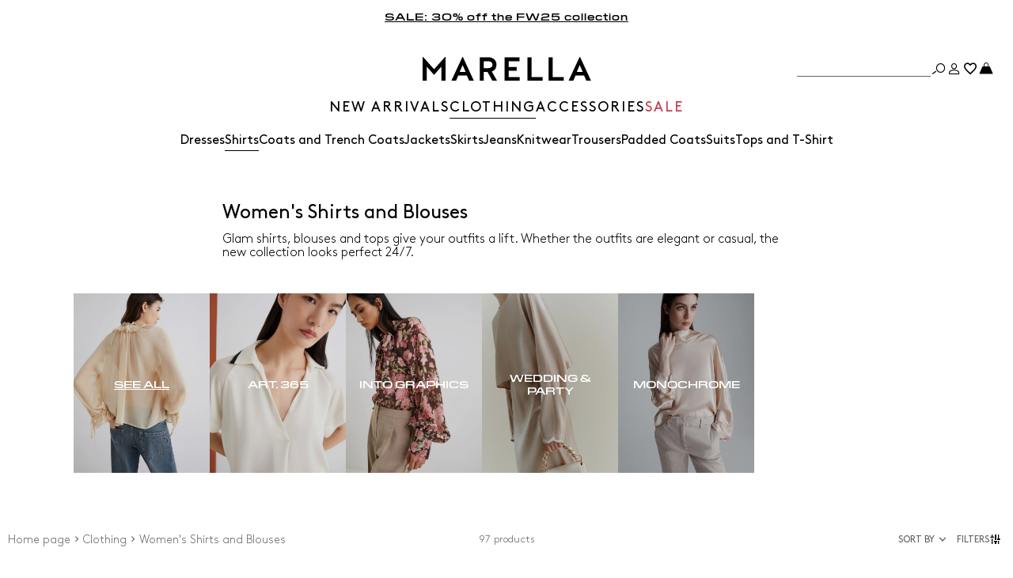

--- FILE ---
content_type: text/html;charset=UTF-8
request_url: https://bg.marella.com/clothing/shirts
body_size: 31453
content:



        <!DOCTYPE html>

  



        <html xml:lang="en" lang="en"
              class="no-js "
              data-public-path="/.resources/marella-magnolia-module/themes/marella-theme/202512161000-068/dist"
              data-controller="ListingController"
              data-version="202512161000-068"
              data-js-component="TrackingComponent"
              data-egon-validation="false"
              data-egon-zip-base="false"
              data-verifalia-validation="false"
              data-context=""
              data-themepath="/.resources/marella-magnolia-module/themes/marella-theme/202512161000-068/dist"
        >
            <head>


<meta charset="utf-8"/>
<meta name="viewport" content="width=device-width, initial-scale=1.0, maximum-scale=1.0, minimum-scale=1.0"/>
<meta http-equiv="X-UA-Compatible" content="IE=edge" />









    <title>Women&#039;s Silk &amp; Cotton Shirts &amp; Blouses | Marella  </title>
    <meta name="apple-mobile-web-app-title" content="Marella" />
    <meta name="description" content="Discover the collection of Marella&amp;#039;s women&amp;#039;s shirts: shirts, tunics, and blouses in silk, cotton and satin, patterned and coloured. Free shipping and returns." />
    <meta name="title" content="Women&amp;#039;s Silk &amp;amp; Cotton Shirts &amp;amp; Blouses | Marella  " />






    <!-- ======================== -->
    <!-- Social sharing meta tags -->
    <!-- ======================== -->
    <!-- Open Graph (Facebook and Google+) default values -->
    <!-- default url value -->

    <!-- Twitter card default values -->
    <!-- calculate variableColor e variableColorFirst -->
    <!-- Open Graph + twitter card-->

    <meta property="fb:page_id" content="1618054005144073" />
    <meta property="og:type" content="website" />
    <meta property="og:locale" content="en"/>
    <meta property="og:title" content="Women&amp;#039;s Silk &amp;amp; Cotton Shirts &amp;amp; Blouses | Marella   " />
    <meta property="og:url" content="" />
    <meta property="og:image" content="https://bg.marella.com/dam/jcr:a00bd316-f495-4f7f-87af-9b034b44a468/Logo-nero-FB%20(1).jpg" />
    <meta property="og:description" content="Discover the collection of Marella&amp;amp;#039;s women&amp;amp;#039;s shirts: shirts, tunics, and blouses in silk, cotton and satin, patterned and coloured. Free shipping and returns." />
    <meta property="og:site_name" content="Marella" />

    <meta name="twitter:card" content="gallery" />
    <meta name="twitter:site" content="@" />
    <meta name="twitter:title" content="Women&amp;#039;s Silk &amp;amp; Cotton Shirts &amp;amp; Blouses | Marella  " />
    <meta name="twitter:description" content="Discover the collection of Marella&amp;amp;#039;s women&amp;amp;#039;s shirts: shirts, tunics, and blouses in silk, cotton and satin, patterned and coloured. Free shipping and returns." />
    <meta name="twitter:creator" content="" />

            <meta name="twitter:image0:src" content="https://b2c-media.marella.com/sys-master/m0/MA/2025/2/4116015302/002/s3master/4116015302002-z-be_thumbnail.jpg" />
            <meta name="twitter:image1:src" content="https://b2c-media.marella.com/sys-master/m0/MA/2025/2/4116015302/001/s3master/4116015302001-z-be_thumbnail.jpg" />
            <meta name="twitter:image2:src" content="https://b2c-media.marella.com/sys-master/m0/MA/2026/1/3111066302/002/s3master/3111066302002-z-mltgiuria_thumbnail.jpg" />
            <meta name="twitter:image3:src" content="https://b2c-media.marella.com/sys-master/m0/MA/2026/1/3111076302/001/s3master/3111076302001-z-mltarca_thumbnail.jpg" />









        <script type="application/ld+json">
            {
                "@context": "https://schema.org",
                "@graph": [
                    {
                        "@type": "WebPage",
                        "name": "Women&#039;s Silk &amp; Cotton Shirts &amp; Blouses | Marella  ",
                        "url": "https://bg.marella.com/clothing/shirts",
                        "isPartOf": {
                            "@type": "WebSite",
                            "name": "Marella Online Store | Official Site ",
                            "url": "https://bg.marella.com"
                        }
                    },
                    {
                        "@type": "ProductCollection",
                        "name": "Women&#039;s Shirts and Blouses",
                        "url": "https://bg.marella.com/clothing/shirts",
                        "description": "Discover the collection of Marella&amp;amp;#039;s women&amp;amp;#039;s shirts: shirts, tunics, and blouses in silk, cotton and satin, patterned and coloured. Free shipping and returns.",
    "brand": {
    "@type": "Brand",
    "name": "Marella"
    }
                    }
                ]
            }
        </script>



        <script type="application/ld+json">
            {
                "@context": "https://schema.org",
                "@type": "ProductGroup",
                "name": "Women&#039;s Shirts and Blouses",
                "description": "Discover the collection of Marella&amp;#039;s women&amp;#039;s shirts: shirts, tunics, and blouses in silk, cotton and satin, patterned and coloured. Free shipping and returns.",
                    "brand": {
    "@type": "Brand",
    "name": "Marella"
    }
,
                "url": "https://bg.marella.com/clothing/shirts",
                "hasVariant": [

                    {
                        "@type": "Product",
                        "name": "Rhinestone-adorned georgette shirt",
                        "url": "/p-4116015302002-be-black",
                        "image": "https://b2c-media.marella.com/sys-master/m0/MA/2025/2/4116015302/002/s3master/4116015302002-a-be_normal.jpg",
                        "sku": "4116015302002",
                            "brand": {
    "@type": "Brand",
    "name": "Marella"
    }
,
                        "color": "BLACK",
                        "material": "",
                         "size": ["38"],
                        "offers": {
                            "@type": "AggregateOffer",
                            "lowPrice": "лв252.00",
                            "highPrice": "лв360.00",
                            "priceCurrency": "BGN",
                            "availability": "https://schema.org/InStock",
                            "itemCondition": "https://schema.org/NewCondition"
                            ,"offerCount": "2"
                        }
                    },

                    {
                        "@type": "Product",
                        "name": "Rhinestone-adorned georgette shirt",
                        "url": "/p-4116015302001-be-white",
                        "image": "https://b2c-media.marella.com/sys-master/m0/MA/2025/2/4116015302/001/s3master/4116015302001-a-be_normal.jpg",
                        "sku": "4116015302001",
                            "brand": {
    "@type": "Brand",
    "name": "Marella"
    }
,
                        "color": "WHITE",
                        "material": "",
                         "size": ["38","40","42","44","46","48"],
                        "offers": {
                            "@type": "AggregateOffer",
                            "lowPrice": "лв252.00",
                            "highPrice": "лв360.00",
                            "priceCurrency": "BGN",
                            "availability": "https://schema.org/InStock",
                            "itemCondition": "https://schema.org/NewCondition"
                            ,"offerCount": "2"
                        }
                    },

                    {
                        "@type": "Product",
                        "name": "Crepe georgette tie-up blouse",
                        "url": "/p-3111066302002-mltgiuria-black",
                        "image": "https://b2c-media.marella.com/sys-master/m0/MA/2026/1/3111066302/002/s3master/3111066302002-a-mltgiuria_normal.jpg",
                        "sku": "3111066302002",
                            "brand": {
    "@type": "Brand",
    "name": "Marella"
    }
,
                        "color": "BLACK",
                        "material": "",
                         "size": ["36","38","40","42","44","46","48","50"],
                        "offers": {
                            "@type": "AggregateOffer",
                            "lowPrice": "лв300.00",
                            
                            "priceCurrency": "BGN",
                            "availability": "https://schema.org/InStock",
                            "itemCondition": "https://schema.org/NewCondition"
                            ,"offerCount": "1"
                        }
                    },

                    {
                        "@type": "Product",
                        "name": "Georgette shirt",
                        "url": "/p-3111076302001-mltarca-wool-white",
                        "image": "https://b2c-media.marella.com/sys-master/m0/MA/2026/1/3111076302/001/s3master/3111076302001-a-mltarca_normal.jpg",
                        "sku": "3111076302001",
                            "brand": {
    "@type": "Brand",
    "name": "Marella"
    }
,
                        "color": "WOOL WHITE",
                        "material": "",
                         "size": ["36","38","40","42","44","46","48","50"],
                        "offers": {
                            "@type": "AggregateOffer",
                            "lowPrice": "лв270.00",
                            
                            "priceCurrency": "BGN",
                            "availability": "https://schema.org/InStock",
                            "itemCondition": "https://schema.org/NewCondition"
                            ,"offerCount": "2"
                        }
                    },

                    {
                        "@type": "Product",
                        "name": "Cotton poplin shirt",
                        "url": "/p-3111046302001-mltlegume-optical-white",
                        "image": "https://b2c-media.marella.com/sys-master/m0/MA/2026/1/3111046302/001/s3master/3111046302001-a-mltlegume_normal.jpg",
                        "sku": "3111046302001",
                            "brand": {
    "@type": "Brand",
    "name": "Marella"
    }
,
                        "color": "OPTICAL WHITE",
                        "material": "",
                         "size": ["36","38","40","42","44","46","48"],
                        "offers": {
                            "@type": "AggregateOffer",
                            "lowPrice": "лв300.00",
                            
                            "priceCurrency": "BGN",
                            "availability": "https://schema.org/InStock",
                            "itemCondition": "https://schema.org/NewCondition"
                            ,"offerCount": "1"
                        }
                    },

                    {
                        "@type": "Product",
                        "name": "Envers satin blouse",
                        "url": "/p-3111016302002-mltscacco-wool-white",
                        "image": "https://b2c-media.marella.com/sys-master/m0/MA/2026/1/3111016302/002/s3master/3111016302002-a-mltscacco_normal.jpg",
                        "sku": "3111016302002",
                            "brand": {
    "@type": "Brand",
    "name": "Marella"
    }
,
                        "color": "WOOL WHITE",
                        "material": "",
                         "size": ["36","38","40","42","44","46","48"],
                        "offers": {
                            "@type": "AggregateOffer",
                            "lowPrice": "лв430.00",
                            
                            "priceCurrency": "BGN",
                            "availability": "https://schema.org/InStock",
                            "itemCondition": "https://schema.org/NewCondition"
                            ,"offerCount": "1"
                        }
                    },

                    {
                        "@type": "Product",
                        "name": "Georgette shirt",
                        "url": "/p-3111076302002-mltarca-black",
                        "image": "https://b2c-media.marella.com/sys-master/m0/MA/2026/1/3111076302/002/s3master/3111076302002-a-mltarca_normal.jpg",
                        "sku": "3111076302002",
                            "brand": {
    "@type": "Brand",
    "name": "Marella"
    }
,
                        "color": "BLACK",
                        "material": "",
                         "size": ["36","38","40","42","44","46","48","50"],
                        "offers": {
                            "@type": "AggregateOffer",
                            "lowPrice": "лв270.00",
                            
                            "priceCurrency": "BGN",
                            "availability": "https://schema.org/InStock",
                            "itemCondition": "https://schema.org/NewCondition"
                            ,"offerCount": "2"
                        }
                    },

                    {
                        "@type": "Product",
                        "name": "Crepe georgette blouse",
                        "url": "/p-3111056302004-mltcresta-red",
                        "image": "https://b2c-media.marella.com/sys-master/m0/MA/2026/1/3111056302/004/s3master/3111056302004-a-mltcresta_normal.jpg",
                        "sku": "3111056302004",
                            "brand": {
    "@type": "Brand",
    "name": "Marella"
    }
,
                        "color": "RED",
                        "material": "",
                         "size": ["36","38","40","42","44","46","48"],
                        "offers": {
                            "@type": "AggregateOffer",
                            "lowPrice": "лв300.00",
                            
                            "priceCurrency": "BGN",
                            "availability": "https://schema.org/InStock",
                            "itemCondition": "https://schema.org/NewCondition"
                            ,"offerCount": "1"
                        }
                    },

                    {
                        "@type": "Product",
                        "name": "Printed silk Habotai shirt",
                        "url": "/p-3111106402001-mlsangio-brown",
                        "image": "https://b2c-media.marella.com/sys-master/m0/MA/2026/1/3111106402/001/s3master/3111106402001-a-mlsangio_normal.jpg",
                        "sku": "3111106402001",
                            "brand": {
    "@type": "Brand",
    "name": "Marella"
    }
,
                        "color": "BROWN",
                        "material": "",
                         "size": ["38","40","42","44","46","48","50"],
                        "offers": {
                            "@type": "AggregateOffer",
                            "lowPrice": "лв470.00",
                            
                            "priceCurrency": "BGN",
                            "availability": "https://schema.org/InStock",
                            "itemCondition": "https://schema.org/NewCondition"
                            ,"offerCount": "2"
                        }
                    },

                    {
                        "@type": "Product",
                        "name": "Viscose shirt",
                        "url": "/p-3111136102001-mllfolk-hazelnut-brown",
                        "image": "https://b2c-media.marella.com/sys-master/m0/MA/2026/1/3111136102/001/s3master/3111136102001-a-mllfolk_normal.jpg",
                        "sku": "3111136102001",
                            "brand": {
    "@type": "Brand",
    "name": "Marella"
    }
,
                        "color": "HAZELNUT BROWN",
                        "material": "",
                         "size": ["36","38","40","42","44","46","48","50"],
                        "offers": {
                            "@type": "AggregateOffer",
                            "lowPrice": "лв300.00",
                            
                            "priceCurrency": "BGN",
                            "availability": "https://schema.org/InStock",
                            "itemCondition": "https://schema.org/NewCondition"
                            ,"offerCount": "1"
                        }
                    },

                    {
                        "@type": "Product",
                        "name": "Silk-blend crepe shirt",
                        "url": "/p-3111056102002-mllfebe-natural",
                        "image": "https://b2c-media.marella.com/sys-master/m0/MA/2026/1/3111056102/002/s3master/3111056102002-a-mllfebe_normal.jpg",
                        "sku": "3111056102002",
                            "brand": {
    "@type": "Brand",
    "name": "Marella"
    }
,
                        "color": "NATURAL",
                        "material": "",
                         "size": ["36","38","40","42","44","46","48","50"],
                        "offers": {
                            "@type": "AggregateOffer",
                            "lowPrice": "лв340.00",
                            
                            "priceCurrency": "BGN",
                            "availability": "https://schema.org/InStock",
                            "itemCondition": "https://schema.org/NewCondition"
                            ,"offerCount": "1"
                        }
                    },

                    {
                        "@type": "Product",
                        "name": "Embroidered cotton shirt",
                        "url": "/p-3111116402004-mlsteso-optical-white",
                        "image": "https://b2c-media.marella.com/sys-master/m0/MA/2026/1/3111116402/004/s3master/3111116402004-a-mlsteso_normal.jpg",
                        "sku": "3111116402004",
                            "brand": {
    "@type": "Brand",
    "name": "Marella"
    }
,
                        "color": "OPTICAL WHITE",
                        "material": "",
                         "size": ["36","38","40","42","44","46","48"],
                        "offers": {
                            "@type": "AggregateOffer",
                            "lowPrice": "лв450.00",
                            
                            "priceCurrency": "BGN",
                            "availability": "https://schema.org/InStock",
                            "itemCondition": "https://schema.org/NewCondition"
                            ,"offerCount": "1"
                        }
                    },

                    {
                        "@type": "Product",
                        "name": "Printed silk twill shirt",
                        "url": "/p-3111146102006-mllsalve-cream",
                        "image": "https://b2c-media.marella.com/sys-master/m0/MA/2026/1/3111146102/006/s3master/3111146102006-a-mllsalve_normal.jpg",
                        "sku": "3111146102006",
                            "brand": {
    "@type": "Brand",
    "name": "Marella"
    }
,
                        "color": "CREAM",
                        "material": "",
                         "size": ["36","38","40","42","44","46","48","50"],
                        "offers": {
                            "@type": "AggregateOffer",
                            "lowPrice": "лв490.00",
                            
                            "priceCurrency": "BGN",
                            "availability": "https://schema.org/InStock",
                            "itemCondition": "https://schema.org/NewCondition"
                            ,"offerCount": "2"
                        }
                    },

                    {
                        "@type": "Product",
                        "name": "Ruched georgette shirt",
                        "url": "/p-3111156102006-mllcanapa-cream",
                        "image": "https://b2c-media.marella.com/sys-master/m0/MA/2026/1/3111156102/006/s3master/3111156102006-a-mllcanapa_normal.jpg",
                        "sku": "3111156102006",
                            "brand": {
    "@type": "Brand",
    "name": "Marella"
    }
,
                        "color": "CREAM",
                        "material": "",
                         "size": ["36","38","40","42","44","46","48"],
                        "offers": {
                            "@type": "AggregateOffer",
                            "lowPrice": "лв300.00",
                            
                            "priceCurrency": "BGN",
                            "availability": "https://schema.org/InStock",
                            "itemCondition": "https://schema.org/NewCondition"
                            ,"offerCount": "1"
                        }
                    },

                    {
                        "@type": "Product",
                        "name": "Ruffled georgette shirt",
                        "url": "/p-4116015402001-pandoro-white",
                        "image": "https://b2c-media.marella.com/sys-master/m0/MA/2025/2/4116015402/001/s3master/4116015402001-a-pandoro_normal.jpg",
                        "sku": "4116015402001",
                            "brand": {
    "@type": "Brand",
    "name": "Marella"
    }
,
                        "color": "WHITE",
                        "material": "",
                         "size": ["38","40","42","44","46"],
                        "offers": {
                            "@type": "AggregateOffer",
                            "lowPrice": "лв196.00",
                            "highPrice": "лв280.00",
                            "priceCurrency": "BGN",
                            "availability": "https://schema.org/InStock",
                            "itemCondition": "https://schema.org/NewCondition"
                            ,"offerCount": "3"
                        }
                    },

                    {
                        "@type": "Product",
                        "name": "Ruffled georgette shirt",
                        "url": "/p-4116015402002-pandoro-dark-green",
                        "image": "https://b2c-media.marella.com/sys-master/m0/MA/2025/2/4116015402/002/s3master/4116015402002-a-pandoro_normal.jpg",
                        "sku": "4116015402002",
                            "brand": {
    "@type": "Brand",
    "name": "Marella"
    }
,
                        "color": "DARK GREEN",
                        "material": "",
                         "size": ["38","40","42","44","46","48"],
                        "offers": {
                            "@type": "AggregateOffer",
                            "lowPrice": "лв196.00",
                            "highPrice": "лв280.00",
                            "priceCurrency": "BGN",
                            "availability": "https://schema.org/InStock",
                            "itemCondition": "https://schema.org/NewCondition"
                            ,"offerCount": "3"
                        }
                    },

                    {
                        "@type": "Product",
                        "name": "Ruffled georgette shirt",
                        "url": "/p-4116015402003-pandoro-black",
                        "image": "https://b2c-media.marella.com/sys-master/m0/MA/2025/2/4116015402/003/s3master/4116015402003-a-pandoro_normal.jpg",
                        "sku": "4116015402003",
                            "brand": {
    "@type": "Brand",
    "name": "Marella"
    }
,
                        "color": "BLACK",
                        "material": "",
                         "size": ["38","40","42","44","46","48"],
                        "offers": {
                            "@type": "AggregateOffer",
                            "lowPrice": "лв196.00",
                            "highPrice": "лв280.00",
                            "priceCurrency": "BGN",
                            "availability": "https://schema.org/InStock",
                            "itemCondition": "https://schema.org/NewCondition"
                            ,"offerCount": "3"
                        }
                    },

                    {
                        "@type": "Product",
                        "name": "Georgette blouse with lace detail",
                        "url": "/p-3116105202001-piquet-black",
                        "image": "https://b2c-media.marella.com/sys-master/m0/MA/2025/2/3116105202/001/s3master/3116105202001-a-piquet_normal.jpg",
                        "sku": "3116105202001",
                            "brand": {
    "@type": "Brand",
    "name": "Marella"
    }
,
                        "color": "BLACK",
                        "material": "",
                         "size": ["36","38","40","42","44"],
                        "offers": {
                            "@type": "AggregateOffer",
                            "lowPrice": "лв336.00",
                            "highPrice": "лв480.00",
                            "priceCurrency": "BGN",
                            "availability": "https://schema.org/InStock",
                            "itemCondition": "https://schema.org/NewCondition"
                            ,"offerCount": "1"
                        }
                    },

                    {
                        "@type": "Product",
                        "name": "Fil coupé blouse",
                        "url": "/p-3116115202002-nomme-black",
                        "image": "https://b2c-media.marella.com/sys-master/m0/MA/2025/2/3116115202/002/s3master/3116115202002-a-nomme_normal.jpg",
                        "sku": "3116115202002",
                            "brand": {
    "@type": "Brand",
    "name": "Marella"
    }
,
                        "color": "BLACK",
                        "material": "",
                         "size": ["36","38","40"],
                        "offers": {
                            "@type": "AggregateOffer",
                            "lowPrice": "лв231.00",
                            "highPrice": "лв330.00",
                            "priceCurrency": "BGN",
                            "availability": "https://schema.org/InStock",
                            "itemCondition": "https://schema.org/NewCondition"
                            ,"offerCount": "1"
                        }
                    },

                    {
                        "@type": "Product",
                        "name": "Velvet blouse",
                        "url": "/p-3946085202003-camel1-midnightblue",
                        "image": "https://b2c-media.marella.com/sys-master/m0/MA/2025/2/3946085202/003/s3master/3946085202003-a-camel1_normal.jpg",
                        "sku": "3946085202003",
                            "brand": {
    "@type": "Brand",
    "name": "Marella"
    }
,
                        "color": "MIDNIGHTBLUE",
                        "material": "",
                         "size": ["L"],
                        "offers": {
                            "@type": "AggregateOffer",
                            "lowPrice": "лв252.00",
                            "highPrice": "лв360.00",
                            "priceCurrency": "BGN",
                            "availability": "https://schema.org/InStock",
                            "itemCondition": "https://schema.org/NewCondition"
                            ,"offerCount": "1"
                        }
                    },

                    {
                        "@type": "Product",
                        "name": "Georgette blouse",
                        "url": "/p-3116015202003-canapa-navy",
                        "image": "https://b2c-media.marella.com/sys-master/m0/MA/2025/2/3116015202/003/s3master/3116015202003-a-canapa_normal.jpg",
                        "sku": "3116015202003",
                            "brand": {
    "@type": "Brand",
    "name": "Marella"
    }
,
                        "color": "NAVY",
                        "material": "",
                         "size": ["40","42","44","46","48"],
                        "offers": {
                            "@type": "AggregateOffer",
                            "lowPrice": "лв266.00",
                            "highPrice": "лв380.00",
                            "priceCurrency": "BGN",
                            "availability": "https://schema.org/InStock",
                            "itemCondition": "https://schema.org/NewCondition"
                            ,"offerCount": "2"
                        }
                    },

                    {
                        "@type": "Product",
                        "name": "Silk-blend crepe shirt",
                        "url": "/p-3116075102006-cabiria-black",
                        "image": "https://b2c-media.marella.com/sys-master/m0/MA/2025/2/3116075102/006/s3master/3116075102006-a-cabiria_normal.jpg",
                        "sku": "3116075102006",
                            "brand": {
    "@type": "Brand",
    "name": "Marella"
    }
,
                        "color": "BLACK",
                        "material": "",
                        
                        "offers": {
                            "@type": "AggregateOffer",
                            "lowPrice": "лв280.00",
                            "highPrice": "лв400.00",
                            "priceCurrency": "BGN",
                            "availability": "https://schema.org/OutOfStock",
                            "itemCondition": "https://schema.org/NewCondition"
                            ,"offerCount": "3"
                        }
                    },

                    {
                        "@type": "Product",
                        "name": "Slim-fit jersey shirt",
                        "url": "/p-3956015402003-walter-black",
                        "image": "https://b2c-media.marella.com/sys-master/m0/MA/2025/2/3956015402/003/s3master/3956015402003-a-walter_normal.jpg",
                        "sku": "3956015402003",
                            "brand": {
    "@type": "Brand",
    "name": "Marella"
    }
,
                        "color": "BLACK",
                        "material": "",
                         "size": ["XL"],
                        "offers": {
                            "@type": "AggregateOffer",
                            "lowPrice": "лв224.00",
                            "highPrice": "лв320.00",
                            "priceCurrency": "BGN",
                            "availability": "https://schema.org/InStock",
                            "itemCondition": "https://schema.org/NewCondition"
                            ,"offerCount": "2"
                        }
                    },

                    {
                        "@type": "Product",
                        "name": "Silk-blend shirt",
                        "url": "/p-3116065102005-calabra-navy",
                        "image": "https://b2c-media.marella.com/sys-master/m0/MA/2025/2/3116065102/005/s3master/3116065102005-a-calabra_normal.jpg",
                        "sku": "3116065102005",
                            "brand": {
    "@type": "Brand",
    "name": "Marella"
    }
,
                        "color": "NAVY",
                        "material": "",
                         "size": ["38","40","42","44","46"],
                        "offers": {
                            "@type": "AggregateOffer",
                            "lowPrice": "лв231.00",
                            "highPrice": "лв330.00",
                            "priceCurrency": "BGN",
                            "availability": "https://schema.org/InStock",
                            "itemCondition": "https://schema.org/NewCondition"
                            ,"offerCount": "3"
                        }
                    },

                    {
                        "@type": "Product",
                        "name": "Silk-blend satin shirt",
                        "url": "/p-3116015502004-bunny-dark-grey",
                        "image": "https://b2c-media.marella.com/sys-master/m0/MA/2025/2/3116015502/004/s3master/3116015502004-a-bunny_normal.jpg",
                        "sku": "3116015502004",
                            "brand": {
    "@type": "Brand",
    "name": "Marella"
    }
,
                        "color": "DARK GREY",
                        "material": "",
                         "size": ["38","40","42","44","46","48"],
                        "offers": {
                            "@type": "AggregateOffer",
                            "lowPrice": "лв259.00",
                            "highPrice": "лв370.00",
                            "priceCurrency": "BGN",
                            "availability": "https://schema.org/InStock",
                            "itemCondition": "https://schema.org/NewCondition"
                            ,"offerCount": "4"
                        }
                    },

                    {
                        "@type": "Product",
                        "name": "Satin shirt with sash detail",
                        "url": "/p-3116025502004-atalia-dark-grey",
                        "image": "https://b2c-media.marella.com/sys-master/m0/MA/2025/2/3116025502/004/s3master/3116025502004-a-atalia_normal.jpg",
                        "sku": "3116025502004",
                            "brand": {
    "@type": "Brand",
    "name": "Marella"
    }
,
                        "color": "DARK GREY",
                        "material": "",
                         "size": ["40","42"],
                        "offers": {
                            "@type": "AggregateOffer",
                            "lowPrice": "лв308.00",
                            "highPrice": "лв440.00",
                            "priceCurrency": "BGN",
                            "availability": "https://schema.org/InStock",
                            "itemCondition": "https://schema.org/NewCondition"
                            ,"offerCount": "1"
                        }
                    },

                    {
                        "@type": "Product",
                        "name": "Georgette blouse",
                        "url": "/p-3116045102006-prisca-bordeaux",
                        "image": "https://b2c-media.marella.com/sys-master/m0/MA/2025/2/3116045102/006/s3master/3116045102006-a-prisca_normal.jpg",
                        "sku": "3116045102006",
                            "brand": {
    "@type": "Brand",
    "name": "Marella"
    }
,
                        "color": "BORDEAUX",
                        "material": "",
                        
                        "offers": {
                            "@type": "AggregateOffer",
                            "lowPrice": "лв259.00",
                            "highPrice": "лв370.00",
                            "priceCurrency": "BGN",
                            "availability": "https://schema.org/OutOfStock",
                            "itemCondition": "https://schema.org/NewCondition"
                            ,"offerCount": "1"
                        }
                    },

                    {
                        "@type": "Product",
                        "name": "Silk-blend crepe shirt",
                        "url": "/p-3116075102010-cabiria-bordeaux",
                        "image": "https://b2c-media.marella.com/sys-master/m0/MA/2025/2/3116075102/010/s3master/3116075102010-a-cabiria_normal.jpg",
                        "sku": "3116075102010",
                            "brand": {
    "@type": "Brand",
    "name": "Marella"
    }
,
                        "color": "BORDEAUX",
                        "material": "",
                        
                        "offers": {
                            "@type": "AggregateOffer",
                            "lowPrice": "лв280.00",
                            "highPrice": "лв400.00",
                            "priceCurrency": "BGN",
                            "availability": "https://schema.org/OutOfStock",
                            "itemCondition": "https://schema.org/NewCondition"
                            ,"offerCount": "3"
                        }
                    },

                    {
                        "@type": "Product",
                        "name": "Silk-blend satin shirt",
                        "url": "/p-3116015502003-bunny-bordeaux",
                        "image": "https://b2c-media.marella.com/sys-master/m0/MA/2025/2/3116015502/003/s3master/3116015502003-a-bunny_normal.jpg",
                        "sku": "3116015502003",
                            "brand": {
    "@type": "Brand",
    "name": "Marella"
    }
,
                        "color": "BORDEAUX",
                        "material": "",
                        
                        "offers": {
                            "@type": "AggregateOffer",
                            "lowPrice": "лв259.00",
                            "highPrice": "лв370.00",
                            "priceCurrency": "BGN",
                            "availability": "https://schema.org/InStock",
                            "itemCondition": "https://schema.org/NewCondition"
                            ,"offerCount": "4"
                        }
                    },

                    {
                        "@type": "Product",
                        "name": "Silk crepe de chine shirt",
                        "url": "/p-3116045502003-siro-bordeaux",
                        "image": "https://b2c-media.marella.com/sys-master/m0/MA/2025/2/3116045502/003/s3master/3116045502003-a-siro_normal.jpg",
                        "sku": "3116045502003",
                            "brand": {
    "@type": "Brand",
    "name": "Marella"
    }
,
                        "color": "BORDEAUX",
                        "material": "",
                         "size": ["36","38","40","42","44","46"],
                        "offers": {
                            "@type": "AggregateOffer",
                            "lowPrice": "лв308.00",
                            "highPrice": "лв440.00",
                            "priceCurrency": "BGN",
                            "availability": "https://schema.org/InStock",
                            "itemCondition": "https://schema.org/NewCondition"
                            ,"offerCount": "2"
                        }
                    },

                    {
                        "@type": "Product",
                        "name": "Poplin shirt",
                        "url": "/p-3116035502003-frizzo-bordeaux",
                        "image": "https://b2c-media.marella.com/sys-master/m0/MA/2025/2/3116035502/003/s3master/3116035502003-a-frizzo_normal.jpg",
                        "sku": "3116035502003",
                            "brand": {
    "@type": "Brand",
    "name": "Marella"
    }
,
                        "color": "BORDEAUX",
                        "material": "",
                         "size": ["38","40","42","44","46","48"],
                        "offers": {
                            "@type": "AggregateOffer",
                            "lowPrice": "лв224.00",
                            "highPrice": "лв320.00",
                            "priceCurrency": "BGN",
                            "availability": "https://schema.org/InStock",
                            "itemCondition": "https://schema.org/NewCondition"
                            ,"offerCount": "2"
                        }
                    },

                    {
                        "@type": "Product",
                        "name": "Crinkle-look shirt",
                        "url": "/p-3116095202004-lirico-bordeaux",
                        "image": "https://b2c-media.marella.com/sys-master/m0/MA/2025/2/3116095202/004/s3master/3116095202004-a-lirico_normal.jpg",
                        "sku": "3116095202004",
                            "brand": {
    "@type": "Brand",
    "name": "Marella"
    }
,
                        "color": "BORDEAUX",
                        "material": "",
                         "size": ["38","40","42","44","46","48"],
                        "offers": {
                            "@type": "AggregateOffer",
                            "lowPrice": "лв252.00",
                            "highPrice": "лв360.00",
                            "priceCurrency": "BGN",
                            "availability": "https://schema.org/InStock",
                            "itemCondition": "https://schema.org/NewCondition"
                            ,"offerCount": "2"
                        }
                    },

                    {
                        "@type": "Product",
                        "name": "Crinkle-look shirt",
                        "url": "/p-3116095202003-lirico-olive",
                        "image": "https://b2c-media.marella.com/sys-master/m0/MA/2025/2/3116095202/003/s3master/3116095202003-a-lirico_normal.jpg",
                        "sku": "3116095202003",
                            "brand": {
    "@type": "Brand",
    "name": "Marella"
    }
,
                        "color": "OLIVE",
                        "material": "",
                         "size": ["36","38","40","42","44","46","48"],
                        "offers": {
                            "@type": "AggregateOffer",
                            "lowPrice": "лв252.00",
                            "highPrice": "лв360.00",
                            "priceCurrency": "BGN",
                            "availability": "https://schema.org/InStock",
                            "itemCondition": "https://schema.org/NewCondition"
                            ,"offerCount": "2"
                        }
                    },

                    {
                        "@type": "Product",
                        "name": "Printed silk shirt",
                        "url": "/p-3116135202001-faretra-cream",
                        "image": "https://b2c-media.marella.com/sys-master/m0/MA/2025/2/3116135202/001/s3master/3116135202001-a-faretra_normal.jpg",
                        "sku": "3116135202001",
                            "brand": {
    "@type": "Brand",
    "name": "Marella"
    }
,
                        "color": "CREAM",
                        "material": "",
                         "size": ["38","40","42","44","46","48","50"],
                        "offers": {
                            "@type": "AggregateOffer",
                            "lowPrice": "лв336.00",
                            "highPrice": "лв480.00",
                            "priceCurrency": "BGN",
                            "availability": "https://schema.org/InStock",
                            "itemCondition": "https://schema.org/NewCondition"
                            ,"offerCount": "2"
                        }
                    },

                    {
                        "@type": "Product",
                        "name": "Printed silk twill shirt",
                        "url": "/p-3111146102002-mllsalve-bordeaux",
                        "image": "https://b2c-media.marella.com/sys-master/m0/MA/2026/1/3111146102/002/s3master/3111146102002-a-mllsalve_normal.jpg",
                        "sku": "3111146102002",
                            "brand": {
    "@type": "Brand",
    "name": "Marella"
    }
,
                        "color": "BORDEAUX",
                        "material": "",
                         "size": ["36","38","40","42","44","46","48"],
                        "offers": {
                            "@type": "AggregateOffer",
                            "lowPrice": "лв490.00",
                            
                            "priceCurrency": "BGN",
                            "availability": "https://schema.org/InStock",
                            "itemCondition": "https://schema.org/NewCondition"
                            ,"offerCount": "2"
                        }
                    },

                    {
                        "@type": "Product",
                        "name": "Georgette blouse with neckerchief detail",
                        "url": "/p-4116045102001-timore-chocolate",
                        "image": "https://b2c-media.marella.com/sys-master/m0/MA/2025/2/4116045102/001/s3master/4116045102001-a-timore_normal.jpg",
                        "sku": "4116045102001",
                            "brand": {
    "@type": "Brand",
    "name": "Marella"
    }
,
                        "color": "CHOCOLATE",
                        "material": "",
                         "size": ["38","40","42","44","46"],
                        "offers": {
                            "@type": "AggregateOffer",
                            "lowPrice": "лв252.00",
                            "highPrice": "лв360.00",
                            "priceCurrency": "BGN",
                            "availability": "https://schema.org/InStock",
                            "itemCondition": "https://schema.org/NewCondition"
                            ,"offerCount": "1"
                        }
                    }
                ]
            }
        </script>


      <link rel="canonical" href="https://bg.marella.com/clothing/shirts" />

        <link rel="alternate" hreflang="x-default" href="https://www.marella.com" />
            <link rel="alternate" hreflang="en-ie" href="https://ie.marella.com/clothing/shirts" />
            <link rel="alternate" hreflang="en-us" href="https://us.marella.com/clothing/shirts" />
            <link rel="alternate" hreflang="en-ee" href="https://ee.marella.com/clothing/shirts" />
            <link rel="alternate" hreflang="en-mt" href="https://mt.marella.com/clothing/shirts" />
            <link rel="alternate" hreflang="en-al" href="https://al.marella.com/clothing/shirts" />
            <link rel="alternate" hreflang="en-gr" href="https://gr.marella.com/clothing/shirts" />
            <link rel="alternate" hreflang="en-cn" href="https://cn.marella.com/clothing/shirts" />
            <link rel="alternate" hreflang="de-at" href="https://at.marella.com/kleidung/blusen" />
            <link rel="alternate" hreflang="fr-ch" href="https://ch.marella.com/habillement/chemisiers" />
            <link rel="alternate" hreflang="en-cz" href="https://cz.marella.com/clothing/shirts" />
            <link rel="alternate" hreflang="en-cy" href="https://cy.marella.com/clothing/shirts" />
            <link rel="alternate" hreflang="en-ro" href="https://ro.marella.com/clothing/shirts" />
            <link rel="alternate" hreflang="de-de" href="https://de.marella.com/kleidung/blusen" />
            <link rel="alternate" hreflang="en-nl" href="https://nl.marella.com/clothing/shirts" />
            <link rel="alternate" hreflang="en-fi" href="https://fi.marella.com/clothing/shirts" />
            <link rel="alternate" hreflang="en-bg" href="https://bg.marella.com/clothing/shirts" />
            <link rel="alternate" hreflang="en-pt" href="https://pt.marella.com/clothing/shirts" />
            <link rel="alternate" hreflang="es-es" href="https://es.marella.com/ropa/camisas" />
            <link rel="alternate" hreflang="en-dk" href="https://dk.marella.com/clothing/shirts" />
            <link rel="alternate" hreflang="en-lt" href="https://lt.marella.com/clothing/shirts" />
            <link rel="alternate" hreflang="en-hr" href="https://hr.marella.com/clothing/shirts" />
            <link rel="alternate" hreflang="en-lv" href="https://lv.marella.com/clothing/shirts" />
            <link rel="alternate" hreflang="en-hu" href="https://hu.marella.com/clothing/shirts" />
            <link rel="alternate" hreflang="it-it" href="https://it.marella.com/abbigliamento/camicie" />
            <link rel="alternate" hreflang="pl-pl" href="https://pl.marella.com/odziez/koszule" />
            <link rel="alternate" hreflang="fr-be" href="https://be.marella.com/habillement/chemisiers" />
            <link rel="alternate" hreflang="en-se" href="https://se.marella.com/clothing/shirts" />
            <link rel="alternate" hreflang="fr-lu" href="https://lu.marella.com/habillement/chemisiers" />
            <link rel="alternate" hreflang="en-si" href="https://si.marella.com/clothing/shirts" />
            <link rel="alternate" hreflang="fr-fr" href="https://fr.marella.com/habillement/chemisiers" />
            <link rel="alternate" hreflang="en-sk" href="https://sk.marella.com/clothing/shirts" />
            <link rel="alternate" hreflang="en-gb" href="https://gb.marella.com/clothing/shirts" />

      <!-- rel/prev -->
        <link rel="next" href="/clothing/shirts?page=1"/>
      <!-- rel/prev -->

<link rel="apple-touch-icon" sizes="57x57" href="/.resources/marella-magnolia-module/themes/marella-theme/202512161000-068/dist/images/favicons/apple-touch-icon-57x57.png" />
<link rel="apple-touch-icon" sizes="60x60" href="/.resources/marella-magnolia-module/themes/marella-theme/202512161000-068/dist/images/favicons/apple-touch-icon-60x60.png" />
<link rel="apple-touch-icon" sizes="72x72" href="/.resources/marella-magnolia-module/themes/marella-theme/202512161000-068/dist/images/favicons/apple-touch-icon-72x72.png" />
<link rel="apple-touch-icon" sizes="76x76" href="/.resources/marella-magnolia-module/themes/marella-theme/202512161000-068/dist/images/favicons/apple-touch-icon-76x76.png" />
<link rel="apple-touch-icon" sizes="114x114" href="/.resources/marella-magnolia-module/themes/marella-theme/202512161000-068/dist/images/favicons/apple-touch-icon-114x114.png" />
<link rel="apple-touch-icon" sizes="120x120" href="/.resources/marella-magnolia-module/themes/marella-theme/202512161000-068/dist/images/favicons/apple-touch-icon-120x120.png" />
<link rel="apple-touch-icon" sizes="144x144" href="/.resources/marella-magnolia-module/themes/marella-theme/202512161000-068/dist/images/favicons/apple-touch-icon-144x144.png" />
<link rel="apple-touch-icon" sizes="152x152" href="/.resources/marella-magnolia-module/themes/marella-theme/202512161000-068/dist/images/favicons/apple-touch-icon-152x152.png" />
<link rel="apple-touch-icon" sizes="180x180" href="/.resources/marella-magnolia-module/themes/marella-theme/202512161000-068/dist/images/favicons/apple-touch-icon-180x180.png" />
<link rel="icon" type="image/png" href="/.resources/marella-magnolia-module/themes/marella-theme/202512161000-068/dist/images/favicons/favicon-16x16.png" sizes="16x16" />
<link rel="icon" type="image/png" href="/.resources/marella-magnolia-module/themes/marella-theme/202512161000-068/dist/images/favicons/favicon-32x32.png" sizes="32x32" />
<link rel="icon" type="image/png" href="/.resources/marella-magnolia-module/themes/marella-theme/202512161000-068/dist/images/favicons/favicon-96x96.png" sizes="96x96" />
<link rel="icon" type="image/png" href="/.resources/marella-magnolia-module/themes/marella-theme/202512161000-068/dist/images/favicons/favicon-194x194.png" sizes="194x194" />
<link rel="mask-icon" href="/.resources/marella-magnolia-module/themes/marella-theme/202512161000-068/dist/images/favicons/safari-pinned-tab.svg" color="#f9a2a2" />
<link rel="shortcut icon" href="/.resources/marella-magnolia-module/themes/marella-theme/202512161000-068/dist/images/favicons/favicon.ico" />
<link rel="mask-icon" color="#5b6f80" href="/.resources/marella-magnolia-module/themes/marella-theme/202512161000-068/dist/images/favicons/safari-pinned-tab.svg" />
<link rel="manifest" href="/.resources/marella-magnolia-module/themes/marella-theme/202512161000-068/dist/manifest.json" crossorigin="use-credentials" />
<meta name="theme-color" content="#ffffff" />
<meta name="msapplication-TileColor" content="#f9a2a2" />
<meta name="msapplication-TileImage" content="/.resources/marella-magnolia-module/themes/marella-theme/202512161000-068/dist/images/favicons/mstile-144x144.png" />
<meta content="/.resources/marella-magnolia-module/themes/marella-theme/202512161000-068/dist/images/favicons/browserconfig.xml" name="msapplication-config" />




<script src="//tags.tiqcdn.com/utag/maxmara/marella/prod/utag.sync.js">/**/</script>
	<meta http-equiv="refresh" content="false"/>


  <style>
  	/* fonts * /
     /* Brown */
        @font-face {
            font-family: 'Brown';
            font-display: swap;
            src: url('/.resources/marella-magnolia-module/themes/marella-theme/202512161000-068/dist/fonts/Brown-Regular.woff2') format('woff2'),
            url('/.resources/marella-magnolia-module/themes/marella-theme/202512161000-068/dist/fonts/Brown-Regular.woff') format('woff'),
            url('/.resources/marella-magnolia-module/themes/marella-theme/202512161000-068/dist/fonts/Brown-Regular.otf') format('opentype');
            font-weight: normal;
        }
        @font-face {
            font-family: 'Brown';
            font-display: swap;
            src: url('/.resources/marella-magnolia-module/themes/marella-theme/202512161000-068/dist/fonts/Brown-Light.woff2') format('woff2'),
            url('/.resources/marella-magnolia-module/themes/marella-theme/202512161000-068/dist/fonts/Brown-Light.woff') format('woff'),
            url('/.resources/marella-magnolia-module/themes/marella-theme/202512161000-068/dist/fonts/Brown-Light.otf') format('opentype');
            font-weight: 300;
        }
        @font-face {
            font-family: 'Brown';
            font-display: swap;
            src: url('/.resources/marella-magnolia-module/themes/marella-theme/202512161000-068/dist/fonts/Brown-Bold.woff2') format('woff2'),
            url('/.resources/marella-magnolia-module/themes/marella-theme/202512161000-068/dist/fonts/Brown-Bold.woff') format('woff'),
            url('/.resources/marella-magnolia-module/themes/marella-theme/202512161000-068/dist/fonts/Brown-Bold.otf') format('opentype');
            font-weight: 700;
        }
        /* PilatExtended */
        @font-face {
            font-family: 'PilatExtended';
            font-display: swap;
            src: url('/.resources/marella-magnolia-module/themes/marella-theme/202512161000-068/dist/fonts/PilatExtended-Regular.woff2') format('woff2'),
            url('/.resources/marella-magnolia-module/themes/marella-theme/202512161000-068/dist/fonts/PilatExtended-Regular.woff') format('woff');
            font-weight: normal;
        }
        @font-face {
            font-family: 'PilatExtended';
            font-display: swap;
            src: url('/.resources/marella-magnolia-module/themes/marella-theme/202512161000-068/dist/fonts/PilatExtended-Light.woff2') format('woff2'),
            url('/.resources/marella-magnolia-module/themes/marella-theme/202512161000-068/dist/fonts/PilatExtended-Light.woff') format('woff');
            font-weight: 300;
        }
        @font-face {
            font-family: 'PilatExtended';
            font-display: swap;
            src: url('/.resources/marella-magnolia-module/themes/marella-theme/202512161000-068/dist/fonts/PilatExtended-Bold.woff2') format('woff2'),
            url('/.resources/marella-magnolia-module/themes/marella-theme/202512161000-068/dist/fonts/PilatExtended-Bold.woff') format('woff');
            font-weight: 700;
        }
        @font-face {
            font-family: 'PilatExtended';
            font-display: swap;
            src: url('/.resources/marella-magnolia-module/themes/marella-theme/202512161000-068/dist/fonts/PilatExtended-Book.woff2') format('woff2'),
            url('/.resources/marella-magnolia-module/themes/marella-theme/202512161000-068/dist/fonts/PilatExtended-Book.woff') format('woff');
            font-weight: 500;
        }
        @font-face {
            font-family: 'PilatExtended';
            font-display: swap;
            src: url('/.resources/marella-magnolia-module/themes/marella-theme/202512161000-068/dist/fonts/PilatExtended-Demi.woff2') format('woff2'),
            url('/.resources/marella-magnolia-module/themes/marella-theme/202512161000-068/dist/fonts/PilatExtended-Demi.woff') format('woff');
            font-weight: 600;
        }


  </style>

  <link rel="preload" href="/.resources/marella-magnolia-module/themes/marella-theme/202512161000-068/dist/main.css" as="style" />
  <link rel="stylesheet" href="/.resources/marella-magnolia-module/themes/marella-theme/202512161000-068/dist/main.css"  type="text/css" />
    <link rel="preload" href="/.resources/marella-magnolia-module/themes/marella-theme/202512161000-068/dist/controller-ListingController.css" as="style" />
    <link rel="stylesheet" href="/.resources/marella-magnolia-module/themes/marella-theme/202512161000-068/dist/controller-ListingController.css"  type="text/css" />


            
<script>(window.BOOMR_mq=window.BOOMR_mq||[]).push(["addVar",{"rua.upush":"false","rua.cpush":"false","rua.upre":"false","rua.cpre":"false","rua.uprl":"false","rua.cprl":"false","rua.cprf":"false","rua.trans":"","rua.cook":"false","rua.ims":"false","rua.ufprl":"false","rua.cfprl":"false","rua.isuxp":"false","rua.texp":"norulematch","rua.ceh":"false","rua.ueh":"false","rua.ieh.st":"0"}]);</script>
                              <script>!function(a){var e="https://s.go-mpulse.net/boomerang/",t="addEventListener";if("False"=="True")a.BOOMR_config=a.BOOMR_config||{},a.BOOMR_config.PageParams=a.BOOMR_config.PageParams||{},a.BOOMR_config.PageParams.pci=!0,e="https://s2.go-mpulse.net/boomerang/";if(window.BOOMR_API_key="4NN2Z-XDQXW-25LA6-WSQSW-5TMY5",function(){function n(e){a.BOOMR_onload=e&&e.timeStamp||(new Date).getTime()}if(!a.BOOMR||!a.BOOMR.version&&!a.BOOMR.snippetExecuted){a.BOOMR=a.BOOMR||{},a.BOOMR.snippetExecuted=!0;var i,_,o,r=document.createElement("iframe");if(a[t])a[t]("load",n,!1);else if(a.attachEvent)a.attachEvent("onload",n);r.src="javascript:void(0)",r.title="",r.role="presentation",(r.frameElement||r).style.cssText="width:0;height:0;border:0;display:none;",o=document.getElementsByTagName("script")[0],o.parentNode.insertBefore(r,o);try{_=r.contentWindow.document}catch(O){i=document.domain,r.src="javascript:var d=document.open();d.domain='"+i+"';void(0);",_=r.contentWindow.document}_.open()._l=function(){var a=this.createElement("script");if(i)this.domain=i;a.id="boomr-if-as",a.src=e+"4NN2Z-XDQXW-25LA6-WSQSW-5TMY5",BOOMR_lstart=(new Date).getTime(),this.body.appendChild(a)},_.write("<bo"+'dy onload="document._l();">'),_.close()}}(),"".length>0)if(a&&"performance"in a&&a.performance&&"function"==typeof a.performance.setResourceTimingBufferSize)a.performance.setResourceTimingBufferSize();!function(){if(BOOMR=a.BOOMR||{},BOOMR.plugins=BOOMR.plugins||{},!BOOMR.plugins.AK){var e=""=="true"?1:0,t="",n="cj26weqxbqeuu2lg66ka-f-952b75c24-clientnsv4-s.akamaihd.net",i="false"=="true"?2:1,_={"ak.v":"39","ak.cp":"753868","ak.ai":parseInt("547748",10),"ak.ol":"0","ak.cr":8,"ak.ipv":4,"ak.proto":"h2","ak.rid":"4382c923","ak.r":44093,"ak.a2":e,"ak.m":"a","ak.n":"essl","ak.bpcip":"18.117.235.0","ak.cport":35938,"ak.gh":"23.33.28.133","ak.quicv":"","ak.tlsv":"tls1.3","ak.0rtt":"","ak.0rtt.ed":"","ak.csrc":"-","ak.acc":"","ak.t":"1768355732","ak.ak":"hOBiQwZUYzCg5VSAfCLimQ==OetWOAtHCLcaOLAbEVngzkViGag3J6zondiSNY+885Z8+8xDwC1/21GC6zWR84kFD/[base64]/txQm4kIdYxnbB7DeFJcCt7Y/uxUZ1wwYeqdT9wV+7ohEjCvnDf5IXSbMDM7NMLD4c5zs0vf1nGtPG2H6nZSnwcuu8+NZhewt6rR5nYfMz4bI43GCsWc6pmFknHVu5YcN7S0gnQ6C20afSxaaJnUHXD+xsQSA=","ak.pv":"66","ak.dpoabenc":"","ak.tf":i};if(""!==t)_["ak.ruds"]=t;var o={i:!1,av:function(e){var t="http.initiator";if(e&&(!e[t]||"spa_hard"===e[t]))_["ak.feo"]=void 0!==a.aFeoApplied?1:0,BOOMR.addVar(_)},rv:function(){var a=["ak.bpcip","ak.cport","ak.cr","ak.csrc","ak.gh","ak.ipv","ak.m","ak.n","ak.ol","ak.proto","ak.quicv","ak.tlsv","ak.0rtt","ak.0rtt.ed","ak.r","ak.acc","ak.t","ak.tf"];BOOMR.removeVar(a)}};BOOMR.plugins.AK={akVars:_,akDNSPreFetchDomain:n,init:function(){if(!o.i){var a=BOOMR.subscribe;a("before_beacon",o.av,null,null),a("onbeacon",o.rv,null,null),o.i=!0}return this},is_complete:function(){return!0}}}}()}(window);</script></head>



            <body class="  previewmode t-category  bare"
                  data-controller="Category"
                  data-nl-key=""
                  data-nl-link=""
                  data-nl-start-time=""
                  data-nl-end-time=""
                  data-category="Clothing"
                  data-subcategory="Women&#039;s Shirts and Blouses"
                  data-modal-key=""
                  data-modal-link=""
                  data-modal-start-time=""
                  data-modal-end-time=""
                  data-modal-template=""
                  data-language="en"
                  data-website="BG"
                  data-product-code=""
                  data-share-link=""
                  data-is-arvato=""
                  data-show-privacy-modal="false"
                  data-iseu="true"
                  data-back-allowed="false"
                  data-show-newsletter-popup="true"
                  data-show-communications-popup="false"
                  data-newsletter-popup-timer="20000"
                  data-communications-popup-timer="20000"
                    data-authenticated-user-token=""
                    data-user-token="D867338F16B39F851CA2A2F0683AC63D"
            >
                <div class="skip-to-main__container">
                    <a href="#page-wrapper" class="custom-link --button --secondary skip-to-main__link not-bare">Skip to main content</a>
                </div>
<!-- analytics -->


<script type="text/javascript">
    var temp_reportsuite = 'diffusionetessilemabgprod,diffusionetessilemaprod';
    var utag_data = new Object();

      utag_data['page_3_level']="bg"; /* Third Level Domain */
      utag_data['page_type']="category-page"; /* Pagetype */
      utag_data['page_language']="english"; /* Language */
      utag_data['customer_email']="anonymous"; /* Client ID */
      utag_data['login_status']="0"; /* Status Log-in */
      utag_data['login_type']="email"; /* Type Log-in */
      utag_data['page_name']="bg:category:Shirts"; /* Pagename */
      utag_data['page_section']="Shirts"; /* Site Sections */


      utag_data['order_currency']="BGN"; /* Currency */

    utag_data['pk_consumer']=""; /* pk_consumer  */


        utag_data['banner_name'] = "[]";



        var products = [




        





        {
            id: "4116015302002",
            qty: "1",
            price: "252.00",
            currency: "BGN",
            name: "BE",
            color: "BLACK",
            size: "",
            category: "shirts",
            categoryId: "201",
            type : "",
            collection: "marella",
            season: "FW2025",
            item_group_id: "4116015302002",
            isChange: "",
            isReturn: ""

        }

                      ,




        





        {
            id: "4116015302001",
            qty: "1",
            price: "252.00",
            currency: "BGN",
            name: "BE",
            color: "WHITE",
            size: "",
            category: "shirts",
            categoryId: "201",
            type : "",
            collection: "marella",
            season: "FW2025",
            item_group_id: "4116015302001",
            isChange: "",
            isReturn: ""

        }

                      ,




        





        {
            id: "3111066302002",
            qty: "1",
            price: "300.00",
            currency: "BGN",
            name: "MLTGIURIA",
            color: "BLACK",
            size: "",
            category: "shirts",
            categoryId: "201",
            type : "",
            collection: "marella",
            season: "SS2026",
            item_group_id: "3111066302002",
            isChange: "",
            isReturn: ""

        }

                      ,




        





        {
            id: "3111076302001",
            qty: "1",
            price: "270.00",
            currency: "BGN",
            name: "MLTARCA",
            color: "WOOL WHITE",
            size: "",
            category: "shirts",
            categoryId: "201",
            type : "",
            collection: "marella",
            season: "SS2026",
            item_group_id: "3111076302001",
            isChange: "",
            isReturn: ""

        }

                      ,




        





        {
            id: "3111046302001",
            qty: "1",
            price: "300.00",
            currency: "BGN",
            name: "MLTLEGUME",
            color: "OPTICAL WHITE",
            size: "",
            category: "shirts",
            categoryId: "201",
            type : "",
            collection: "marella",
            season: "SS2026",
            item_group_id: "3111046302001",
            isChange: "",
            isReturn: ""

        }

                      ,




        





        {
            id: "3111016302002",
            qty: "1",
            price: "430.00",
            currency: "BGN",
            name: "MLTSCACCO",
            color: "WOOL WHITE",
            size: "",
            category: "shirts",
            categoryId: "201",
            type : "",
            collection: "marella",
            season: "SS2026",
            item_group_id: "3111016302002",
            isChange: "",
            isReturn: ""

        }

                      ,




        





        {
            id: "3111076302002",
            qty: "1",
            price: "270.00",
            currency: "BGN",
            name: "MLTARCA",
            color: "BLACK",
            size: "",
            category: "shirts",
            categoryId: "201",
            type : "",
            collection: "marella",
            season: "SS2026",
            item_group_id: "3111076302002",
            isChange: "",
            isReturn: ""

        }

                      ,




        





        {
            id: "3111056302004",
            qty: "1",
            price: "300.00",
            currency: "BGN",
            name: "MLTCRESTA",
            color: "RED",
            size: "",
            category: "shirts",
            categoryId: "201",
            type : "",
            collection: "marella",
            season: "SS2026",
            item_group_id: "3111056302004",
            isChange: "",
            isReturn: ""

        }

                      ,




        





        {
            id: "3111106402001",
            qty: "1",
            price: "470.00",
            currency: "BGN",
            name: "MLSANGIO",
            color: "BROWN",
            size: "",
            category: "shirts",
            categoryId: "201",
            type : "",
            collection: "marella",
            season: "SS2026",
            item_group_id: "3111106402001",
            isChange: "",
            isReturn: ""

        }

                      ,




        





        {
            id: "3111136102001",
            qty: "1",
            price: "300.00",
            currency: "BGN",
            name: "MLLFOLK",
            color: "HAZELNUT BROWN",
            size: "",
            category: "shirts",
            categoryId: "201",
            type : "",
            collection: "marella",
            season: "SS2026",
            item_group_id: "3111136102001",
            isChange: "",
            isReturn: ""

        }

                      ,




        





        {
            id: "3111056102002",
            qty: "1",
            price: "340.00",
            currency: "BGN",
            name: "MLLFEBE",
            color: "NATURAL",
            size: "",
            category: "shirts",
            categoryId: "201",
            type : "",
            collection: "marella",
            season: "SS2026",
            item_group_id: "3111056102002",
            isChange: "",
            isReturn: ""

        }

                      ,




        





        {
            id: "3111116402004",
            qty: "1",
            price: "450.00",
            currency: "BGN",
            name: "MLSTESO",
            color: "OPTICAL WHITE",
            size: "",
            category: "shirts",
            categoryId: "201",
            type : "",
            collection: "marella",
            season: "SS2026",
            item_group_id: "3111116402004",
            isChange: "",
            isReturn: ""

        }

                      ,




        





        {
            id: "3111146102006",
            qty: "1",
            price: "490.00",
            currency: "BGN",
            name: "MLLSALVE",
            color: "CREAM",
            size: "",
            category: "shirts",
            categoryId: "201",
            type : "",
            collection: "marella",
            season: "SS2026",
            item_group_id: "3111146102006",
            isChange: "",
            isReturn: ""

        }

                      ,




        





        {
            id: "3111156102006",
            qty: "1",
            price: "300.00",
            currency: "BGN",
            name: "MLLCANAPA",
            color: "CREAM",
            size: "",
            category: "shirts",
            categoryId: "201",
            type : "",
            collection: "marella",
            season: "SS2026",
            item_group_id: "3111156102006",
            isChange: "",
            isReturn: ""

        }

                      ,




        





        {
            id: "4116015402001",
            qty: "1",
            price: "196.00",
            currency: "BGN",
            name: "PANDORO",
            color: "WHITE",
            size: "",
            category: "shirts",
            categoryId: "201",
            type : "",
            collection: "marella",
            season: "FW2025",
            item_group_id: "4116015402001",
            isChange: "",
            isReturn: ""

        }

                      ,




        





        {
            id: "4116015402002",
            qty: "1",
            price: "196.00",
            currency: "BGN",
            name: "PANDORO",
            color: "DARK GREEN",
            size: "",
            category: "shirts",
            categoryId: "201",
            type : "",
            collection: "marella",
            season: "FW2025",
            item_group_id: "4116015402002",
            isChange: "",
            isReturn: ""

        }

                      ,




        





        {
            id: "4116015402003",
            qty: "1",
            price: "196.00",
            currency: "BGN",
            name: "PANDORO",
            color: "BLACK",
            size: "",
            category: "shirts",
            categoryId: "201",
            type : "",
            collection: "marella",
            season: "FW2025",
            item_group_id: "4116015402003",
            isChange: "",
            isReturn: ""

        }

                      ,




        





        {
            id: "3116105202001",
            qty: "1",
            price: "336.00",
            currency: "BGN",
            name: "PIQUET",
            color: "BLACK",
            size: "",
            category: "shirts",
            categoryId: "201",
            type : "",
            collection: "marella",
            season: "FW2025",
            item_group_id: "3116105202001",
            isChange: "",
            isReturn: ""

        }

                      ,




        





        {
            id: "3116115202002",
            qty: "1",
            price: "231.00",
            currency: "BGN",
            name: "NOMME",
            color: "BLACK",
            size: "",
            category: "shirts",
            categoryId: "201",
            type : "",
            collection: "marella",
            season: "FW2025",
            item_group_id: "3116115202002",
            isChange: "",
            isReturn: ""

        }

                      ,




        





        {
            id: "3946085202003",
            qty: "1",
            price: "252.00",
            currency: "BGN",
            name: "CAMEL1",
            color: "MIDNIGHTBLUE",
            size: "",
            category: "shirts",
            categoryId: "201",
            type : "",
            collection: "marella",
            season: "FW2025",
            item_group_id: "3946085202003",
            isChange: "",
            isReturn: ""

        }

                      ,




        





        {
            id: "3116015202003",
            qty: "1",
            price: "266.00",
            currency: "BGN",
            name: "CANAPA",
            color: "NAVY",
            size: "",
            category: "shirts",
            categoryId: "201",
            type : "",
            collection: "marella",
            season: "FW2025",
            item_group_id: "3116015202003",
            isChange: "",
            isReturn: ""

        }

                      ,




        





        {
            id: "3116075102006",
            qty: "1",
            price: "280.00",
            currency: "BGN",
            name: "CABIRIA",
            color: "BLACK",
            size: "",
            category: "shirts",
            categoryId: "201",
            type : "",
            collection: "marella",
            season: "FW2025",
            item_group_id: "3116075102006",
            isChange: "",
            isReturn: ""

        }

                      ,




        





        {
            id: "3956015402003",
            qty: "1",
            price: "224.00",
            currency: "BGN",
            name: "WALTER",
            color: "BLACK",
            size: "",
            category: "shirts",
            categoryId: "201",
            type : "",
            collection: "marella",
            season: "FW2025",
            item_group_id: "3956015402003",
            isChange: "",
            isReturn: ""

        }

                      ,




        





        {
            id: "3116065102005",
            qty: "1",
            price: "231.00",
            currency: "BGN",
            name: "CALABRA",
            color: "NAVY",
            size: "",
            category: "shirts",
            categoryId: "201",
            type : "",
            collection: "marella",
            season: "FW2025",
            item_group_id: "3116065102005",
            isChange: "",
            isReturn: ""

        }

                      ,




        





        {
            id: "3116015502004",
            qty: "1",
            price: "259.00",
            currency: "BGN",
            name: "BUNNY",
            color: "DARK GREY",
            size: "",
            category: "shirts",
            categoryId: "201",
            type : "",
            collection: "marella",
            season: "FW2025",
            item_group_id: "3116015502004",
            isChange: "",
            isReturn: ""

        }

                      ,




        





        {
            id: "3116025502004",
            qty: "1",
            price: "308.00",
            currency: "BGN",
            name: "ATALIA",
            color: "DARK GREY",
            size: "",
            category: "shirts",
            categoryId: "201",
            type : "",
            collection: "marella",
            season: "FW2025",
            item_group_id: "3116025502004",
            isChange: "",
            isReturn: ""

        }

                      ,




        





        {
            id: "3116045102006",
            qty: "1",
            price: "259.00",
            currency: "BGN",
            name: "PRISCA",
            color: "BORDEAUX",
            size: "",
            category: "shirts",
            categoryId: "201",
            type : "",
            collection: "marella",
            season: "FW2025",
            item_group_id: "3116045102006",
            isChange: "",
            isReturn: ""

        }

                      ,




        





        {
            id: "3116075102010",
            qty: "1",
            price: "280.00",
            currency: "BGN",
            name: "CABIRIA",
            color: "BORDEAUX",
            size: "",
            category: "shirts",
            categoryId: "201",
            type : "",
            collection: "marella",
            season: "FW2025",
            item_group_id: "3116075102010",
            isChange: "",
            isReturn: ""

        }

                      ,




        





        {
            id: "3116015502003",
            qty: "1",
            price: "259.00",
            currency: "BGN",
            name: "BUNNY",
            color: "BORDEAUX",
            size: "",
            category: "shirts",
            categoryId: "201",
            type : "",
            collection: "marella",
            season: "FW2025",
            item_group_id: "3116015502003",
            isChange: "",
            isReturn: ""

        }

                      ,




        





        {
            id: "3116045502003",
            qty: "1",
            price: "308.00",
            currency: "BGN",
            name: "SIRO",
            color: "BORDEAUX",
            size: "",
            category: "shirts",
            categoryId: "201",
            type : "",
            collection: "marella",
            season: "FW2025",
            item_group_id: "3116045502003",
            isChange: "",
            isReturn: ""

        }

                      ,




        





        {
            id: "3116035502003",
            qty: "1",
            price: "224.00",
            currency: "BGN",
            name: "FRIZZO",
            color: "BORDEAUX",
            size: "",
            category: "shirts",
            categoryId: "201",
            type : "",
            collection: "marella",
            season: "FW2025",
            item_group_id: "3116035502003",
            isChange: "",
            isReturn: ""

        }

                      ,




        





        {
            id: "3116095202004",
            qty: "1",
            price: "252.00",
            currency: "BGN",
            name: "LIRICO",
            color: "BORDEAUX",
            size: "",
            category: "shirts",
            categoryId: "201",
            type : "",
            collection: "marella",
            season: "FW2025",
            item_group_id: "3116095202004",
            isChange: "",
            isReturn: ""

        }

                      ,




        





        {
            id: "3116095202003",
            qty: "1",
            price: "252.00",
            currency: "BGN",
            name: "LIRICO",
            color: "OLIVE",
            size: "",
            category: "shirts",
            categoryId: "201",
            type : "",
            collection: "marella",
            season: "FW2025",
            item_group_id: "3116095202003",
            isChange: "",
            isReturn: ""

        }

                      ,




        





        {
            id: "3116135202001",
            qty: "1",
            price: "336.00",
            currency: "BGN",
            name: "FARETRA",
            color: "CREAM",
            size: "",
            category: "shirts",
            categoryId: "201",
            type : "",
            collection: "marella",
            season: "FW2025",
            item_group_id: "3116135202001",
            isChange: "",
            isReturn: ""

        }

                      ,




        





        {
            id: "3111146102002",
            qty: "1",
            price: "490.00",
            currency: "BGN",
            name: "MLLSALVE",
            color: "BORDEAUX",
            size: "",
            category: "shirts",
            categoryId: "201",
            type : "",
            collection: "marella",
            season: "SS2026",
            item_group_id: "3111146102002",
            isChange: "",
            isReturn: ""

        }

                      ,




        





        {
            id: "4116045102001",
            qty: "1",
            price: "252.00",
            currency: "BGN",
            name: "TIMORE",
            color: "CHOCOLATE",
            size: "",
            category: "shirts",
            categoryId: "201",
            type : "",
            collection: "marella",
            season: "FW2025",
            item_group_id: "4116045102001",
            isChange: "",
            isReturn: ""

        }

        ];
        //2
        utag_data['productList'] = products;
        utag_data['products'] = products;



        utag_data['sorting_type'] = "our_favorites";
        utag_data['sorting_method'] = "solr_sorting";











</script>

    <script type="text/javascript">
        (function(a,b,c,d){ a='//tags.tiqcdn.com/utag/maxmara/marella/prod/utag.js';b=document;c='script';d=b.createElement(c);d.src=a;d.type='text/java'+c;d.async=true; a=b.getElementsByTagName(c)[0];a.parentNode.insertBefore(d,a); })();
    </script>



        <div class="c-benefit-bar --bg-white" data-benefit-bar="">
            <a href="/sale" class="--txt-black">SALE: 30% off the FW25 collection</a>
        </div>
  <header
    class="c-main-header "
    data-js-component="HeaderComponent"
    data-transparent="false"
  >
    <div class="c-main-header__wrapper" data-main-header="">
      <div>
        <i class="c-main-header__hamburger-icon" data-hamburger-icon=""></i>
      </div>
      <div class="c-main-header__logo">
        <a href="/">
          <img class="c-main-header__logo__black" src="/.resources/marella-magnolia-module/themes/marella-theme/202512161000-068/dist/images/logo-black.svg" alt="marella-logo"/>
          <img class="c-main-header__logo__white" src="/.resources/marella-magnolia-module/themes/marella-theme/202512161000-068/dist/images/logo-white.svg" alt="marella-logo"/>
        </a>
      </div>
      <div class="c-main-header__actions">
          <div class="c-main-header__search --pointer" data-trigger-search="">
            <input type="text" class="c-main-header__search__input" readonly />
            <button data-trigger-search="" aria-label="Search">
              <i class="icon-search"></i>
            </button>
          </div>
          <div class="c-main-header__profile" data-myaccount-layer-wrapper="">
                <a href="javascript:void(0)" data-myaccount-login-popup="">
                  <i class="icon-profile-off"></i>
                </a>
          </div>
          <a class="c-main-header__wishlist" href="/wishlist">
            <i class="icon-wishlist-empty"
              data-wishlist-icon="0"
              aria-label="Wishlist 0"
            >
            </i>
            <span class="c-main-header__counter hidden" data-wishlist-qty="0" aria-hidden="true"></span>
          </a>

<div class="header-cart" data-js-component="MiniCartComponent">
  <a href="/cart"
    data-minicart-button=""
    data-url-mini-cart="/action/minicart"
    data-url-quick-cart="/action/open-quickcartnotification"
  >
    <i class="icon-cart" aria-label="cart.navigation.cartStep 0"></i>
    <span class="header-cart__counter --hidden" id="miniCartIconQty" aria-hidden="true">
      0
    </span>
  </a>
  <button
    type="button"
    class="header-cart__button"
    aria-label="Mini cart opening"
    aria-expanded="false"
    aria-controls="miniCartContent"
    data-minicart-accessibility-button=""
  >
    <span class="icon-chevron-down --m"></span>
  </button>
  <div id="miniCartContent" class="header-cart__layer" data-minicart-content=""></div>
  <div class="l-quick-cart__notification" data-minicartnotification-content=""></div>
</div>      </div>
    </div>
<div class="c-main-header__menu" data-menu-container="">
  <div class="c-main-header__menu__wrapper" data-menu-wrapper="">
    <div class="c-main-header__menu__wrapper__search">
      

<div
  class="search-bar"
  data-search-bar=""
  data-js-component="SearchLayerComponent"
  data-search="true"
  data-algolia-enabled="false"
  data-search-suggestions="false"
  data-search-index=""
  data-search-env="prod"
  data-search-brand="ma"
  data-search-country="bg"
  data-search-language="en"
  data-search-appID=""
  data-search-apiKey=""
  data-search-analyticsApiKey=""
  data-search-placeholder="Search"
  data-search-sale="true"
  data-search-currentLocale="bg"
>
  <div class="search-bar__wrapper">
    <form
      action="/search"
      data-search-form=""
      data-js-search-url="/search"
    >
      <div class="search-bar__input" id="search_field_box">



  <div class="custom-input base   "
    >
      <input
        id="search_field"
        type="text"
        class="custom-input__input "
        name="q"
        value=""
        autocomplete="off"
          maxlength="40"
          data-search-input=""
         placeholder="Search" 
        
        
        
        
        
        
         
        
        
      />
  </div>



        <div class="search-bar__input__controls">
          <button class="--hidden"></button>
          <button class="icon-search-send --pointer --hidden" data-search-trigger="" aria-label="Search"></button>
          <button class="icon-search-close --pointer" data-close-search="" aria-label="Reset"></button>
        </div>
      </div>
    </form>
    <section class="search-bar__enhanced-functions " data-enhanced-functions="">
      <div class="search-bar__prefill">
        <div class="searches-container">




        </div>
      </div>
    </section>
  </div>
  <div class="search-bar__overlay --hidden" data-search-bar-overlay=""></div>
</div>    </div>
    <div class="c-main-header__menu__wrapper__nav">

<nav class="header-nav" data-nav-level="1">
  <ul data-content-name="shirts">


        
    <li class="header-nav__item  "
      data-menu-item="New Arrivals"
      role="menuitem"
    >
      <a
          href="/new-arrivals"
          data-item-text="New Arrivals"
      >
        <span>New Arrivals</span>
      </a>
    </li>


    


    <li class="header-nav__item --open "
      data-menu-item= "Clothing"
      role="menuitem"
        data-menu-submenu="true"
    >
      <a
          href="javascript:void(0)"
      >
        <span>Clothing</span>
          <i class="icon-chevron-right"></i>
      </a>
    </li>
  

    


    <li class="header-nav__item  "
      data-menu-item= "Accessories"
      role="menuitem"
        data-menu-submenu="true"
    >
      <a
          href="javascript:void(0)"
      >
        <span>Accessories</span>
          <i class="icon-chevron-right"></i>
      </a>
    </li>
  

           <li class="header-nav__item  --txt-sales"
      data-menu-item="Sale"
      role="menuitem"
    >
      <a
          href="/sale"
          data-item-text="Sale"
      >
        <span>Sale</span>
      </a>
    </li>
  </ul>
</nav>

<nav class="header-subnav" data-nav-level="2">
  <div class="header-subnav__title" data-subnav-mobile-back="">
    <i class="icon-chevron-left"></i>
    <p data-subnav-mobile-title=""></p>
  </div>


     



                   
                  
       
        <ul data-item-parent-name="Clothing">
      <li class="header-subnav__item " >
        <a href="/clothing/dresses" >
          Dresses
        </a>
      </li>
      <li class="header-subnav__item  --open"  data-active="true">
        <a href="/clothing/shirts"  aria-current="page" >
          Shirts
        </a>
      </li>
      <li class="header-subnav__item " >
        <a href="/clothing/coats-trench-coats" >
          Coats and Trench Coats
        </a>
      </li>
      <li class="header-subnav__item " >
        <a href="/clothing/jackets-blazers" >
          Jackets
        </a>
      </li>
      <li class="header-subnav__item " >
        <a href="/clothing/skirts" >
          Skirts
        </a>
      </li>
      <li class="header-subnav__item " >
        <a href="/clothing/jeans" >
          Jeans
        </a>
      </li>
      <li class="header-subnav__item " >
        <a href="/clothing/knitwear" >
          Knitwear
        </a>
      </li>
      <li class="header-subnav__item " >
        <a href="/clothing/trousers" >
          Trousers
        </a>
      </li>
      <li class="header-subnav__item " >
        <a href="/clothing/padded-coats" >
          Padded Coats
        </a>
      </li>
      <li class="header-subnav__item " >
        <a href="/clothing/womens-suits" >
          Suits
        </a>
      </li>
      <li class="header-subnav__item " >
        <a href="/clothing/tops-t-shirts" >
          Tops and T-Shirt
        </a>
      </li>
        </ul>
    

                   
            
       
        <ul data-item-parent-name="Accessories">
      <li class="header-subnav__item " >
        <a href="/bags-accessories/shoes" >
          Shoes
        </a>
      </li>
      <li class="header-subnav__item " >
        <a href="/bags-accessories/bags" >
          Bags
        </a>
      </li>
      <li class="header-subnav__item " >
        <a href="/bags-accessories/belts" >
          Belts
        </a>
      </li>
      <li class="header-subnav__item " >
        <a href="/bags-accessories/scarves-foulard" >
          Scarves and foulard
        </a>
      </li>
      <li class="header-subnav__item " >
        <a href="/bags-accessories/other-accessories" >
          Other accessories
        </a>
      </li>
        </ul>
    

     

</nav>



<div class="header-quick-links">
    <a href="/login">
      <i class="icon-profile-off"></i>
      <p>Login</p>
    </a>
    <a href="/wishlist">
      <i class="icon-wishlist-full"></i>
      <p>Wishlist
        <span class="header-quick-links__counter hidden" data-wishlist-qty="0"></span>
      </p>
    </a>
  <a href="/store-locator">
    <i class="icon-pin"></i>
    <p class="text">Store Locator</p>
  </a>
  <a href="https://www.marella.com?splash=true&amp;country=BG">
    <i class="icon-world"></i>
    <p>Bulgaria  - English</p>
  </a>
</div>
    </div>
  </div>
  <div class="c-main-header__submenu-panel --hidden" data-submenu-panel="">
    <div class="title">
      <i class="icon-chevron-left"></i>
      <span class="navbar-text"></span>
    </div>
    <div class="content"></div>
  </div>
</div>  </header>
                <div class="page p-listing-standard " id="page-wrapper">
                    <main class=" main" role="main" id="wrapper" >

<div class="w-page-title">
    <div class="page-title__wrapper">
        <div class="page-title__content">
                            <div class="page-title__main-title">
                    <h1 class="title">Women&#039;s Shirts and Blouses</h1>
                </div>
                <div class="page-title__subtitle">
                    Glam shirts, blouses and tops give your outfits a lift. Whether the outfits are elegant or casual, the new collection looks perfect 24/7.
                </div>
        </div>
    </div>
</div>

        <div class="w-shortcut" data-js-component="ShortcutComponent">
            <div class="shortcut">
                <div class="shortcut__simplebar-wrapper" data-simplebar-wrapper>
                    <div class="shortcut__wrapper">
                        <div class="shortcut__items" data-shortcut-items>
                                <div
                                    class="shortcut__item selected"
                                    id="shortcut_0"
                                    data-shortcut-item=""
                                    data-shortcut-title="See all"
                                    data-href="/clothing/shirts"
                                    data-products=""
                                    data-shortcut-code="all"
                                    data-is-link="false"
                                >

  <div class="custom-radio" >
    <input
      type="radio"
      id=""
      name="shortcut-radio-0"
      value="shortcut_0"
      class=""
      
      
      
      
      
    />
  </div>
                                    <label for="shortcut_0">











    <picture
      
      
    >
            <source type="image/webp" srcset="/dam/jcr:02ecf347-37a4-4ef3-98f8-608f67cf1065/2.webp" />



  <img
    src="/dam/jcr:02ecf347-37a4-4ef3-98f8-608f67cf1065/2.jpg"
    data-src="/dam/jcr:02ecf347-37a4-4ef3-98f8-608f67cf1065/2.jpg"
    class=" shortcut__img"
    
    
    srcset=""
    alt="See all"
    title="See all"
    height=""
    width=""
  />
    </picture>

                                        <div class="shortcut__img-text w-s--text">
                                            See all
                                        </div>
                                    </label>
                                </div>
                                    <div
                                        class="shortcut__item"
                                        data-products="3116055302001,3116065302004,3116035302001,3156015302001,3156015302002,3116015302001,3116015302002,3116025302001,3116025302002"
                                        id="shortcut_item_1"
                                        data-shortcut-item=""
                                        data-href=""
                                        data-shortcut-title="ART. 365"
                                        data-shortcut-code="art1"
                                        data-is-link="false"
                                    >

  <div class="custom-radio" >
    <input
      type="radio"
      id=""
      name="shortcut-radio-1"
      value="shortcut_1"
      class=""
      
      
      
      
      
    />
  </div>
                                        <label for="shortcut_1">











    <picture
      
      
    >
            <source type="image/webp" srcset="/dam/jcr:b52b4c3b-d88b-47ea-b7fc-209ed2551f9e/4.webp" />



  <img
    src="/dam/jcr:b52b4c3b-d88b-47ea-b7fc-209ed2551f9e/4.jpg"
    data-src="/dam/jcr:b52b4c3b-d88b-47ea-b7fc-209ed2551f9e/4.jpg"
    class=" shortcut__img"
    
    
    srcset=""
    alt="shortcut-item-1"
    title="shortcut-item-1"
    height=""
    width=""
  />
    </picture>

                                            <div class="shortcut__img-text w-s--text">ART. 365</div>
                                        </label>
                                    </div>
                                    <div
                                        class="shortcut__item"
                                        data-products="3116205102002,3116035302001,3116155102003,3116155102002,3116085102002,3116165102004,3116165102001,3116075402003,3116085402003,3116115402001,3116115402003,3116035402002,3116095402001,3116065402007,3116135202001,3116135202003,4116045102001,4116015102001,4116025102001,4196015502001"
                                        id="shortcut_item_2"
                                        data-shortcut-item=""
                                        data-href=""
                                        data-shortcut-title="Into Graphics"
                                        data-shortcut-code="art2"
                                        data-is-link="false"
                                    >

  <div class="custom-radio" >
    <input
      type="radio"
      id=""
      name="shortcut-radio-2"
      value="shortcut_2"
      class=""
      
      
      
      
      
    />
  </div>
                                        <label for="shortcut_2">











    <picture
      
      
    >
            <source type="image/webp" srcset="/dam/jcr:f3770c39-c350-4bbc-ac01-376713e8a2d3/3.webp" />



  <img
    src="/dam/jcr:f3770c39-c350-4bbc-ac01-376713e8a2d3/3.jpg"
    data-src="/dam/jcr:f3770c39-c350-4bbc-ac01-376713e8a2d3/3.jpg"
    class=" shortcut__img"
    
    
    srcset=""
    alt="shortcut-item-2"
    title="shortcut-item-2"
    height=""
    width=""
  />
    </picture>

                                            <div class="shortcut__img-text w-s--text">Into Graphics</div>
                                        </label>
                                    </div>
                                    <div
                                        class="shortcut__item"
                                        data-products="3116135102003,3116205102002,3116075102004,3116075102010,3116045102006,3116165102004,3156035102002,3156015102002,3196015102001,3116075102006,3116085402002,3116105402001,3116115402001,3116015402001,3116075202001,3116015202001,3116015202003,3116115202002,3116105202001,3116035202001,4116045102001,4116055102001,4116035102001,4116015302001,4116015302002"
                                        id="shortcut_item_3"
                                        data-shortcut-item=""
                                        data-href=""
                                        data-shortcut-title="Wedding &amp; Party"
                                        data-shortcut-code="art3"
                                        data-is-link="false"
                                    >

  <div class="custom-radio" >
    <input
      type="radio"
      id=""
      name="shortcut-radio-3"
      value="shortcut_3"
      class=""
      
      
      
      
      
    />
  </div>
                                        <label for="shortcut_3">











    <picture
      
      
    >
            <source type="image/webp" srcset="/dam/jcr:f0434189-04bd-4465-9489-a34bb667822a/1.webp" />



  <img
    src="/dam/jcr:f0434189-04bd-4465-9489-a34bb667822a/1.jpg"
    data-src="/dam/jcr:f0434189-04bd-4465-9489-a34bb667822a/1.jpg"
    class=" shortcut__img"
    
    
    srcset=""
    alt="shortcut-item-3"
    title="shortcut-item-3"
    height=""
    width=""
  />
    </picture>

                                            <div class="shortcut__img-text w-s--text">Wedding &amp; Party</div>
                                        </label>
                                    </div>
                                    <div
                                        class="shortcut__item"
                                        data-products="3116015502001,3116015502002,3116015502003,3116015502004,3116035502002,3116035502003,3116045502001,3116045502003,3196015502001,3116025502004"
                                        id="shortcut_item_4"
                                        data-shortcut-item=""
                                        data-href=""
                                        data-shortcut-title="Monochrome"
                                        data-shortcut-code="art4"
                                        data-is-link="false"
                                    >

  <div class="custom-radio" >
    <input
      type="radio"
      id=""
      name="shortcut-radio-4"
      value="shortcut_4"
      class=""
      
      
      
      
      
    />
  </div>
                                        <label for="shortcut_4">











    <picture
      
      
    >
            <source type="image/webp" srcset="/dam/jcr:32ddb1e3-0d0f-42fa-a1fc-b525edf28c9b/5.webp" />



  <img
    src="/dam/jcr:32ddb1e3-0d0f-42fa-a1fc-b525edf28c9b/5.jpg"
    data-src="/dam/jcr:32ddb1e3-0d0f-42fa-a1fc-b525edf28c9b/5.jpg"
    class=" shortcut__img"
    
    
    srcset=""
    alt="shortcut-item-4"
    title="shortcut-item-4"
    height=""
    width=""
  />
    </picture>

                                            <div class="shortcut__img-text w-s--text">Monochrome</div>
                                        </label>
                                    </div>
                        </div>
                    </div>
                </div>
                <div class="shortcut__arrow shortcut__arrow-left c-a__left" data-arrow-left style="display: none;">
                    <i class="icon-chevron-left"></i>
                </div>
                <div class="shortcut__arrow shortcut__arrow-right" data-arrow-right style="display: none;">
                    <i class="icon-chevron-right"></i>
                </div>
            </div>
        </div>




<div class="c-listing-head" data-listing-head="" data-js-component="ListingHeadComponent">
  <div class="c-listing-head__container" data-listing-head-fixed="">
    <div class="c-listing-head__wrapper">


<div class="breadcrumbs">
  <div class="breadcrumbs__wrapper" role="list" aria-label="Breadcrumb">
    <div role="listitem">
      <span class="icon-chevron-left --xs" aria-hidden="true"></span>
        <a class="--last-parent" href="/clothing">Clothing</a>
    </div>

    <div role="listitem">
      <a href="/home">Home page</a>
      <span class="icon-chevron-right --xs" aria-hidden="true"></span>
    </div>
      <div role="listitem">
        <a href="/clothing">Clothing</a>
        <span class="icon-chevron-right --xs" aria-hidden="true"></span>
      </div>
    <div role="listitem">
      <a class="--last" href="/clothing/shirts" aria-current="page" data-last-breadcrumb="">
        Women&#039;s Shirts and Blouses
      </a>
    </div>
      <div class="shortcut-page" style="display: none" role="listitem">
        <span class="icon-chevron-right --xs shortcut-page" aria-hidden="true"></span>
        <a class="--last shortcut-page"></a>
      </div>
    <script type="application/ld+json">
        {
            "@context": "https://schema.org",
            "@type": "BreadcrumbList",
            "itemListElement": [
                {
                    "@type": "ListItem",
                    "position": 1,
                    "item":
                    {
                        "@id": "https://bg.marella.com",
                        "name": "Homepage"
                    }
                },
                    {
                        "@type": "ListItem",
                        "position": 2,
                        "item":
                        {
                            "@id": "https://bg.marella.com/clothing",
                            "name": "clothing"
                        }
                    },
                {
                    "@type": "ListItem",
                    "position": 3,
                    "item":
                    {
                        "@id": "https://bg.marella.com/clothing/shirts",
                        "name": "Women&#039;s Shirts and Blouses"
                    }
                }
            ]
        }
    </script>
  </div>
</div>

      <span
        class="c-listing-head__wrapper__products-count "
        data-results-count=""
        data-mobile-results-count=""
        data-ajax-source="product-count"
        data-ajax-target="product-count"
      >
        97 products
      </span>






<div class="w-filters " data-js-component="FiltersComponent">
  <div class="w-filters__active-wrapper">
<div class="filter-bar sort" data-filter="" data-sort tabindex="0" role="button" aria-expanded="false" aria-label="Sort by">
  Sort by
  <i class="icon-chevron-down"></i>
  <i class="icon-chevron-up"></i>
  <div class="filter-bar__dropdown" data-filter-dropdown="">
    <div class="sort__mobile-title">
      <span class="w-f__mobile-title__text">Sort by</span>
      <i class="icon-close --m" data-trigger-close-sort-mobile=""></i>
    </div>




              <div class="filter-bar__dropdown__item">

  <div class="custom-radio" >
    <input
      type="radio"
      id="sort-topRated"
      name="sortBy"
      value="topRated"
      class="js-sortby-input"
      checked="checked"
      
      
      
      
        data-sortBy-name="Our favourites"
        data-sortBy="sortBy"
    />
                  <label class="radio-label" for="sort-topRated">
                    <span class="input-label">Our favourites</span>
                  </label>
  </div>
              </div>









              <div class="filter-bar__dropdown__item">

  <div class="custom-radio" >
    <input
      type="radio"
      id="sort-price-asc-sale"
      name="sortBy"
      value="price-asc-sale"
      class="js-sortby-input"
      
      
      
      
      
        data-sortBy-name="Price (low to high)"
        data-sortBy="sortBy"
    />
                  <label class="radio-label" for="sort-price-asc-sale">
                    <span class="input-label">Price (low to high)</span>
                  </label>
  </div>
              </div>



              <div class="filter-bar__dropdown__item">

  <div class="custom-radio" >
    <input
      type="radio"
      id="sort-price-desc-sale"
      name="sortBy"
      value="price-desc-sale"
      class="js-sortby-input"
      
      
      
      
      
        data-sortBy-name="Price (high to low)"
        data-sortBy="sortBy"
    />
                  <label class="radio-label" for="sort-price-desc-sale">
                    <span class="input-label">Price (high to low)</span>
                  </label>
  </div>
              </div>
  </div>
</div>
    <div class="w-filters__active-wrapper__title-container" data-trigger-filters="" tabindex="0" role="button" aria-expanded="false" aria-label="filters">
      <span class="title">
        <span>filters</span>
        <span data-title-counter=""></span>
      </span>
      <i class="icon-filters"></i>
    </div>
  </div>
  <form method="GET" data-filters-form="">
    <fieldset>
      <input type="hidden" name="sortBy" value="topRated" data-filter-sortby=""/>
      <div
        class="w-filters__layer"
        data-filters-container=""
        data-ajax-source="filters"
        data-ajax-target="filters"
      >
        <div class="w-filters__layer__content" data-filters-content="">
        <div class="w-filters__layer__mobile-title">
          <span class="text">Filters
           <span data-title-counter=""></span>
          </span>
          <i class="icon-close" data-trigger-close-mobile=""></i>
        </div>
        <div
          class="w-filters__layer__list-container"
          data-filters-level="1"
          data-ajax-source="filters-list"
          data-ajax-target="filters-list"
        >
          <ul class="list">
                  <li class="list__item" data-filters-item="rangePriceFilter">
                    <span data-item-text="">Price</span>
                    <i class="icon-chevron-right"></i>
                  </li>
                  <li class="list__item" data-filters-item="colorFilter">
                    <span data-item-text="">Colour</span>
                    <i class="icon-chevron-right"></i>
                  </li>
                  <li class="list__item" data-filters-item="materialFilter">
                    <span data-item-text="">Material</span>
                    <i class="icon-chevron-right"></i>
                  </li>
                  <li class="list__item" data-filters-item="sleeveLengthFilter">
                    <span data-item-text="">Sleeves</span>
                    <i class="icon-chevron-right"></i>
                  </li>
                  <li class="list__item" data-filters-item="sizeFilter">
                    <span data-item-text="">Size</span>
                    <i class="icon-chevron-right"></i>
                  </li>

              <ul class="list__item sublist special-tags --hidden-desktop">
                    <li data-mobile-price-filter="" class="sublist__item filter-inSales " id="salesFilter">

  <label
    for="inSalesFilterMobile"
    class=" filter-checkbox "
    
  >
    <input
      type="checkbox"
      id="inSalesFilterMobile"
      name=""
      class=""
      
      
      
      
      
      
    />
    
                        <i class="icon-close --xs"></i>
                        <span class="sublist__item__btn">Sale</span>
  </label>

                    </li>
                    <li data-mobile-price-filter="" class="sublist__item filter-newArrival " id="newArrivalFacet">

  <label
    for="newArrivalFilterMobile"
    class=" filter-checkbox "
    
  >
    <input
      type="checkbox"
      id="newArrivalFilterMobile"
      name=""
      class=""
      
      
      
      
      
      
    />
    
                        <i class="icon-close --xs"></i>
                        <span class="sublist__item__btn">New Arrivals</span>
  </label>

                    </li>
              </ul>
          </ul>
        </div>
        <div
          class="w-filters__layer__sublist-container"
          data-sublist-container=""
          data-nav-level="2"
          data-ajax-source="filters-sublist"
          data-ajax-target="filters-sublist"
        >
          <div class="title" data-sublist-title="">
            <i class="icon-chevron-left"></i>
            <span class="title__text" data-sublist-text=""></span>
          </div>










    <ul class="price-range-filter sublist">
      <li class="price-range-filter__item filter-price">
        <div
          class="price-range "
          data-js-component="PriceRangeComponent"
          data-range-min="0"
          data-range-max="490"
          data-facet-name="saleRangePriceFilter"
          data-currency="лв" data-all="0|190|200|210|220|230|240|250|260|270|280|300|310|320|330|340|350|380|410|430|450|470|490"
          data-min="0"
          data-max="490"
        >
          <i class="icon-close" data-range-reset=""></i>
          <div class="price-range__wrapper">
            <div class="price-range__wrapper__value price-range__wrapper__value--min">
              From <span data-text-min=""></span> лв
            </div>
            <div class="price-range__wrapper__slider-input">
              <div data-range-slider=""></div>
            </div>
            <div class="price-range__wrapper__value price-range__wrapper__value--max">
              To <span data-text-max=""></span> лв
            </div>
            <input type="hidden" name="min-val" data-input-min=""/>
            <input type="hidden" name="max-val" data-input-max=""/>
            <input type="hidden" class="input-min js-input-min" name="min" value="0"/>
            <input type="hidden" class="input-max js-input-max" name="max" value="490"/>
            <input type="hidden" class="old-input-min" name="old-min" value="0"/>
            <input type="hidden" class="old-input-max" name="old-max" value="490"/>
          </div>
        </div>

                  <div class="sales-checkbox sublist__item special-tags filter-sale ">

  <label
    for="inSales-true"
    class=" filter-checkbox "
    
  >
    <input
      type="checkbox"
      id="inSales-true"
      name="inSales"
      class="js-filters-checkbox insales-filter"
      
      
      
      
      value="true"
      data-facet-code="inSales"data-filter-input="inSales"data-in-sale-filter=""
    />
    
                      <i class="icon-close"></i>
                      <span class="sublist__item__btn">Sale</span>
  </label>

                  </div>
                  <div class="sales-checkbox sublist__item special-tags filter-new-arrivals ">

  <label
    for="newArrival-true"
    class=" filter-checkbox "
    
  >
    <input
      type="checkbox"
      id="newArrival-true"
      name="newArrival"
      class="js-filters-checkbox newarrival-filter"
      
      
      
      
      value="true"
      data-facet-code="newArrival"data-filter-input="newArrival"
    />
    
                      <i class="icon-close"></i>
                      <span class="sublist__item__btn">New Arrivals</span>
  </label>

                  </div>
      </li>
    </ul>

    <ul class="sublist price-mobile" data-item-parent-name="rangePriceFilter">
          <li data-mobile-price-filter="" class="sublist__item filter-rangepricefilter">

  <label
    for="price-range-0-190"
    class=" filter-checkbox "
    
  >
    <input
      type="radio"
      id="price-range-0-190"
      name="rangePriceFilter"
      class=""
      
      
      
      
      value="0|190"
      data-value="0|190"data-facet-code="rangePriceFilter"data-filter-input="rangePriceFilter"
    />
    
              <i class="icon-close"></i>
                <span class="sublist__item__btn">Under 190лв</span>
  </label>

          </li>





          <li data-mobile-price-filter="" class="sublist__item filter-rangepricefilter">

  <label
    for="price-range-190-240"
    class=" filter-checkbox "
    
  >
    <input
      type="radio"
      id="price-range-190-240"
      name="rangePriceFilter"
      class=""
      
      
      
      
      value="190|240"
      data-value="190|240"data-facet-code="rangePriceFilter"data-filter-input="rangePriceFilter"
    />
    
              <i class="icon-close"></i>
                <span class="sublist__item__btn">from 190 to 240лв</span>
  </label>

          </li>





          <li data-mobile-price-filter="" class="sublist__item filter-rangepricefilter">

  <label
    for="price-range-240-300"
    class=" filter-checkbox "
    
  >
    <input
      type="radio"
      id="price-range-240-300"
      name="rangePriceFilter"
      class=""
      
      
      
      
      value="240|300"
      data-value="240|300"data-facet-code="rangePriceFilter"data-filter-input="rangePriceFilter"
    />
    
              <i class="icon-close"></i>
                <span class="sublist__item__btn">from 240 to 300лв</span>
  </label>

          </li>





          <li data-mobile-price-filter="" class="sublist__item filter-rangepricefilter">

  <label
    for="price-range-300-350"
    class=" filter-checkbox "
    
  >
    <input
      type="radio"
      id="price-range-300-350"
      name="rangePriceFilter"
      class=""
      
      
      
      
      value="300|350"
      data-value="300|350"data-facet-code="rangePriceFilter"data-filter-input="rangePriceFilter"
    />
    
              <i class="icon-close"></i>
                <span class="sublist__item__btn">from 300 to 350лв</span>
  </label>

          </li>


          <li data-mobile-price-filter="" class="sublist__item filter-rangepricefilter">

  <label
    for="price-range-350-410"
    class=" filter-checkbox "
    
  >
    <input
      type="radio"
      id="price-range-350-410"
      name="rangePriceFilter"
      class=""
      
      
      
      
      value="350|410"
      data-value="350|410"data-facet-code="rangePriceFilter"data-filter-input="rangePriceFilter"
    />
    
              <i class="icon-close"></i>
                <span class="sublist__item__btn">from 350 to 410лв</span>
  </label>

          </li>



          <li data-mobile-price-filter="" class="sublist__item filter-rangepricefilter">

  <label
    for="over410-490"
    class=" filter-checkbox "
    
  >
    <input
      type="radio"
      id="over410-490"
      name="rangePriceFilter"
      class=""
      
      
      
      
      value="410|490"
      data-value="410|490"data-facet-code="rangePriceFilter"data-filter-input="rangePriceFilter"
    />
    
              <i class="icon-close"></i>
              <span class="sublist__item__btn">Over 410лв</span>
  </label>

          </li>


    </ul>



                  <ul class="sublist filter-colorFilter" data-item-parent-name="colorFilter">
                      <li class="sublist__item filter-black">

  <label
    for="colorFilter-Black"
    class=" filter-checkbox "
    
  >
    <input
      type="checkbox"
      id="colorFilter-Black"
      name="colorFilter"
      class=""
      
      
      
      
      value="Black"
      validation="standard"data-code="Black"data-facet-code="colorFilter"data-filter-input="colorFilter"
    />
    
                            <i class="icon-close --xs"></i>
                            <span class="sublist__item__btn">Black</span>
  </label>

                      </li>
                      <li class="sublist__item filter-blue">

  <label
    for="colorFilter-Blue"
    class=" filter-checkbox "
    
  >
    <input
      type="checkbox"
      id="colorFilter-Blue"
      name="colorFilter"
      class=""
      
      
      
      
      value="Blue"
      validation="standard"data-code="Blue"data-facet-code="colorFilter"data-filter-input="colorFilter"
    />
    
                            <i class="icon-close --xs"></i>
                            <span class="sublist__item__btn">Blue</span>
  </label>

                      </li>
                      <li class="sublist__item filter-brown">

  <label
    for="colorFilter-Brown"
    class=" filter-checkbox "
    
  >
    <input
      type="checkbox"
      id="colorFilter-Brown"
      name="colorFilter"
      class=""
      
      
      
      
      value="Brown"
      validation="standard"data-code="Brown"data-facet-code="colorFilter"data-filter-input="colorFilter"
    />
    
                            <i class="icon-close --xs"></i>
                            <span class="sublist__item__btn">Brown</span>
  </label>

                      </li>
                      <li class="sublist__item filter-camel">

  <label
    for="colorFilter-Camel"
    class=" filter-checkbox "
    
  >
    <input
      type="checkbox"
      id="colorFilter-Camel"
      name="colorFilter"
      class=""
      
      
      
      
      value="Camel"
      validation="standard"data-code="Camel"data-facet-code="colorFilter"data-filter-input="colorFilter"
    />
    
                            <i class="icon-close --xs"></i>
                            <span class="sublist__item__btn">Camel</span>
  </label>

                      </li>
                      <li class="sublist__item filter-green">

  <label
    for="colorFilter-Green"
    class=" filter-checkbox "
    
  >
    <input
      type="checkbox"
      id="colorFilter-Green"
      name="colorFilter"
      class=""
      
      
      
      
      value="Green"
      validation="standard"data-code="Green"data-facet-code="colorFilter"data-filter-input="colorFilter"
    />
    
                            <i class="icon-close --xs"></i>
                            <span class="sublist__item__btn">Green</span>
  </label>

                      </li>
                      <li class="sublist__item filter-grey and silver">

  <label
    for="colorFilter-Grey-and-silver"
    class=" filter-checkbox "
    
  >
    <input
      type="checkbox"
      id="colorFilter-Grey-and-silver"
      name="colorFilter"
      class=""
      
      
      
      
      value="Grey and silver"
      validation="standard"data-code="Grey and silver"data-facet-code="colorFilter"data-filter-input="colorFilter"
    />
    
                            <i class="icon-close --xs"></i>
                            <span class="sublist__item__btn">Grey and silver</span>
  </label>

                      </li>
                      <li class="sublist__item filter-pink">

  <label
    for="colorFilter-Pink"
    class=" filter-checkbox "
    
  >
    <input
      type="checkbox"
      id="colorFilter-Pink"
      name="colorFilter"
      class=""
      
      
      
      
      value="Pink"
      validation="standard"data-code="Pink"data-facet-code="colorFilter"data-filter-input="colorFilter"
    />
    
                            <i class="icon-close --xs"></i>
                            <span class="sublist__item__btn">Pink</span>
  </label>

                      </li>
                      <li class="sublist__item filter-prints and patterns">

  <label
    for="colorFilter-Prints-and-patterns"
    class=" filter-checkbox "
    
  >
    <input
      type="checkbox"
      id="colorFilter-Prints-and-patterns"
      name="colorFilter"
      class=""
      
      
      
      
      value="Prints and patterns"
      validation="standard"data-code="Prints and patterns"data-facet-code="colorFilter"data-filter-input="colorFilter"
    />
    
                            <i class="icon-close --xs"></i>
                            <span class="sublist__item__btn">Prints and patterns</span>
  </label>

                      </li>
                      <li class="sublist__item filter-red">

  <label
    for="colorFilter-Red"
    class=" filter-checkbox "
    
  >
    <input
      type="checkbox"
      id="colorFilter-Red"
      name="colorFilter"
      class=""
      
      
      
      
      value="Red"
      validation="standard"data-code="Red"data-facet-code="colorFilter"data-filter-input="colorFilter"
    />
    
                            <i class="icon-close --xs"></i>
                            <span class="sublist__item__btn">Red</span>
  </label>

                      </li>
                      <li class="sublist__item filter-white and beige">

  <label
    for="colorFilter-White-and-beige"
    class=" filter-checkbox "
    
  >
    <input
      type="checkbox"
      id="colorFilter-White-and-beige"
      name="colorFilter"
      class=""
      
      
      
      
      value="White and beige"
      validation="standard"data-code="White and beige"data-facet-code="colorFilter"data-filter-input="colorFilter"
    />
    
                            <i class="icon-close --xs"></i>
                            <span class="sublist__item__btn">White and beige</span>
  </label>

                      </li>
                  </ul>

                  <ul class="sublist filter-materialFilter" data-item-parent-name="materialFilter">
                      <li class="sublist__item filter-cotton">

  <label
    for="materialFilter-Cotton"
    class=" filter-checkbox "
    
  >
    <input
      type="checkbox"
      id="materialFilter-Cotton"
      name="materialFilter"
      class=""
      
      
      
      
      value="Cotton"
      validation="standard"data-code="Cotton"data-facet-code="materialFilter"data-filter-input="materialFilter"
    />
    
                            <i class="icon-close --xs"></i>
                            <span class="sublist__item__btn">Cotton</span>
  </label>

                      </li>
                      <li class="sublist__item filter-jersey">

  <label
    for="materialFilter-Jersey"
    class=" filter-checkbox "
    
  >
    <input
      type="checkbox"
      id="materialFilter-Jersey"
      name="materialFilter"
      class=""
      
      
      
      
      value="Jersey"
      validation="standard"data-code="Jersey"data-facet-code="materialFilter"data-filter-input="materialFilter"
    />
    
                            <i class="icon-close --xs"></i>
                            <span class="sublist__item__btn">Jersey</span>
  </label>

                      </li>
                      <li class="sublist__item filter-linen">

  <label
    for="materialFilter-Linen"
    class=" filter-checkbox "
    
  >
    <input
      type="checkbox"
      id="materialFilter-Linen"
      name="materialFilter"
      class=""
      
      
      
      
      value="Linen"
      validation="standard"data-code="Linen"data-facet-code="materialFilter"data-filter-input="materialFilter"
    />
    
                            <i class="icon-close --xs"></i>
                            <span class="sublist__item__btn">Linen</span>
  </label>

                      </li>
                      <li class="sublist__item filter-other">

  <label
    for="materialFilter-Other"
    class=" filter-checkbox "
    
  >
    <input
      type="checkbox"
      id="materialFilter-Other"
      name="materialFilter"
      class=""
      
      
      
      
      value="Other"
      validation="standard"data-code="Other"data-facet-code="materialFilter"data-filter-input="materialFilter"
    />
    
                            <i class="icon-close --xs"></i>
                            <span class="sublist__item__btn">Other</span>
  </label>

                      </li>
                      <li class="sublist__item filter-silk">

  <label
    for="materialFilter-Silk"
    class=" filter-checkbox "
    
  >
    <input
      type="checkbox"
      id="materialFilter-Silk"
      name="materialFilter"
      class=""
      
      
      
      
      value="Silk"
      validation="standard"data-code="Silk"data-facet-code="materialFilter"data-filter-input="materialFilter"
    />
    
                            <i class="icon-close --xs"></i>
                            <span class="sublist__item__btn">Silk</span>
  </label>

                      </li>
                      <li class="sublist__item filter-viscose">

  <label
    for="materialFilter-Viscose"
    class=" filter-checkbox "
    
  >
    <input
      type="checkbox"
      id="materialFilter-Viscose"
      name="materialFilter"
      class=""
      
      
      
      
      value="Viscose"
      validation="standard"data-code="Viscose"data-facet-code="materialFilter"data-filter-input="materialFilter"
    />
    
                            <i class="icon-close --xs"></i>
                            <span class="sublist__item__btn">Viscose</span>
  </label>

                      </li>
                      <li class="sublist__item filter-wool">

  <label
    for="materialFilter-Wool"
    class=" filter-checkbox "
    
  >
    <input
      type="checkbox"
      id="materialFilter-Wool"
      name="materialFilter"
      class=""
      
      
      
      
      value="Wool"
      validation="standard"data-code="Wool"data-facet-code="materialFilter"data-filter-input="materialFilter"
    />
    
                            <i class="icon-close --xs"></i>
                            <span class="sublist__item__btn">Wool</span>
  </label>

                      </li>
                      <li class="sublist__item filter-forest-friendly materials">

  <label
    for="materialFilter-forest-friendly-materials"
    class=" filter-checkbox "
    
  >
    <input
      type="checkbox"
      id="materialFilter-forest-friendly-materials"
      name="materialFilter"
      class=""
      
      
      
      
      value="forest-friendly materials"
      validation="standard"data-code="forest-friendly materials"data-facet-code="materialFilter"data-filter-input="materialFilter"
    />
    
                            <i class="icon-close --xs"></i>
                            <span class="sublist__item__btn">forest-friendly materials</span>
  </label>

                      </li>
                      <li class="sublist__item filter-recycled materials">

  <label
    for="materialFilter-recycled-materials"
    class=" filter-checkbox "
    
  >
    <input
      type="checkbox"
      id="materialFilter-recycled-materials"
      name="materialFilter"
      class=""
      
      
      
      
      value="recycled materials"
      validation="standard"data-code="recycled materials"data-facet-code="materialFilter"data-filter-input="materialFilter"
    />
    
                            <i class="icon-close --xs"></i>
                            <span class="sublist__item__btn">recycled materials</span>
  </label>

                      </li>
                  </ul>

                  <ul class="sublist filter-sleeveLengthFilter" data-item-parent-name="sleeveLengthFilter">
                      <li class="sublist__item filter-long sleeved">

  <label
    for="sleeveLengthFilter-Long-sleeved"
    class=" filter-checkbox "
    
  >
    <input
      type="checkbox"
      id="sleeveLengthFilter-Long-sleeved"
      name="sleeveLengthFilter"
      class=""
      
      
      
      
      value="Long sleeved"
      validation="standard"data-code="Long sleeved"data-facet-code="sleeveLengthFilter"data-filter-input="sleeveLengthFilter"
    />
    
                            <i class="icon-close --xs"></i>
                            <span class="sublist__item__btn">Long sleeved</span>
  </label>

                      </li>
                      <li class="sublist__item filter-short sleeved">

  <label
    for="sleeveLengthFilter-Short-Sleeved"
    class=" filter-checkbox "
    
  >
    <input
      type="checkbox"
      id="sleeveLengthFilter-Short-Sleeved"
      name="sleeveLengthFilter"
      class=""
      
      
      
      
      value="Short Sleeved"
      validation="standard"data-code="Short Sleeved"data-facet-code="sleeveLengthFilter"data-filter-input="sleeveLengthFilter"
    />
    
                            <i class="icon-close --xs"></i>
                            <span class="sublist__item__btn">Short Sleeved</span>
  </label>

                      </li>
                      <li class="sublist__item filter-sleeveless">

  <label
    for="sleeveLengthFilter-Sleeveless"
    class=" filter-checkbox "
    
  >
    <input
      type="checkbox"
      id="sleeveLengthFilter-Sleeveless"
      name="sleeveLengthFilter"
      class=""
      
      
      
      
      value="Sleeveless"
      validation="standard"data-code="Sleeveless"data-facet-code="sleeveLengthFilter"data-filter-input="sleeveLengthFilter"
    />
    
                            <i class="icon-close --xs"></i>
                            <span class="sublist__item__btn">Sleeveless</span>
  </label>

                      </li>
                      <li class="sublist__item filter-three quarter sleeve">

  <label
    for="sleeveLengthFilter-Three-quarter-sleeve"
    class=" filter-checkbox "
    
  >
    <input
      type="checkbox"
      id="sleeveLengthFilter-Three-quarter-sleeve"
      name="sleeveLengthFilter"
      class=""
      
      
      
      
      value="Three quarter sleeve"
      validation="standard"data-code="Three quarter sleeve"data-facet-code="sleeveLengthFilter"data-filter-input="sleeveLengthFilter"
    />
    
                            <i class="icon-close --xs"></i>
                            <span class="sublist__item__btn">Three quarter sleeve</span>
  </label>

                      </li>
                  </ul>

                  <ul class="sublist filter-sizeFilter" data-item-parent-name="sizeFilter">
                      <li class="sublist__item filter-36">

  <label
    for="sizeFilter-36"
    class=" filter-checkbox "
    
  >
    <input
      type="checkbox"
      id="sizeFilter-36"
      name="sizeFilter"
      class=""
      
      
      
      
      value="36"
      validation="standard"data-code="36"data-facet-code="sizeFilter"data-filter-input="sizeFilter"
    />
    
                            <i class="icon-close --xs"></i>
                            <span class="sublist__item__btn">36</span>
  </label>

                      </li>
                      <li class="sublist__item filter-38">

  <label
    for="sizeFilter-38"
    class=" filter-checkbox "
    
  >
    <input
      type="checkbox"
      id="sizeFilter-38"
      name="sizeFilter"
      class=""
      
      
      
      
      value="38"
      validation="standard"data-code="38"data-facet-code="sizeFilter"data-filter-input="sizeFilter"
    />
    
                            <i class="icon-close --xs"></i>
                            <span class="sublist__item__btn">38</span>
  </label>

                      </li>
                      <li class="sublist__item filter-40">

  <label
    for="sizeFilter-40"
    class=" filter-checkbox "
    
  >
    <input
      type="checkbox"
      id="sizeFilter-40"
      name="sizeFilter"
      class=""
      
      
      
      
      value="40"
      validation="standard"data-code="40"data-facet-code="sizeFilter"data-filter-input="sizeFilter"
    />
    
                            <i class="icon-close --xs"></i>
                            <span class="sublist__item__btn">40</span>
  </label>

                      </li>
                      <li class="sublist__item filter-42">

  <label
    for="sizeFilter-42"
    class=" filter-checkbox "
    
  >
    <input
      type="checkbox"
      id="sizeFilter-42"
      name="sizeFilter"
      class=""
      
      
      
      
      value="42"
      validation="standard"data-code="42"data-facet-code="sizeFilter"data-filter-input="sizeFilter"
    />
    
                            <i class="icon-close --xs"></i>
                            <span class="sublist__item__btn">42</span>
  </label>

                      </li>
                      <li class="sublist__item filter-44">

  <label
    for="sizeFilter-44"
    class=" filter-checkbox "
    
  >
    <input
      type="checkbox"
      id="sizeFilter-44"
      name="sizeFilter"
      class=""
      
      
      
      
      value="44"
      validation="standard"data-code="44"data-facet-code="sizeFilter"data-filter-input="sizeFilter"
    />
    
                            <i class="icon-close --xs"></i>
                            <span class="sublist__item__btn">44</span>
  </label>

                      </li>
                      <li class="sublist__item filter-46">

  <label
    for="sizeFilter-46"
    class=" filter-checkbox "
    
  >
    <input
      type="checkbox"
      id="sizeFilter-46"
      name="sizeFilter"
      class=""
      
      
      
      
      value="46"
      validation="standard"data-code="46"data-facet-code="sizeFilter"data-filter-input="sizeFilter"
    />
    
                            <i class="icon-close --xs"></i>
                            <span class="sublist__item__btn">46</span>
  </label>

                      </li>
                      <li class="sublist__item filter-48">

  <label
    for="sizeFilter-48"
    class=" filter-checkbox "
    
  >
    <input
      type="checkbox"
      id="sizeFilter-48"
      name="sizeFilter"
      class=""
      
      
      
      
      value="48"
      validation="standard"data-code="48"data-facet-code="sizeFilter"data-filter-input="sizeFilter"
    />
    
                            <i class="icon-close --xs"></i>
                            <span class="sublist__item__btn">48</span>
  </label>

                      </li>
                      <li class="sublist__item filter-50">

  <label
    for="sizeFilter-50"
    class=" filter-checkbox "
    
  >
    <input
      type="checkbox"
      id="sizeFilter-50"
      name="sizeFilter"
      class=""
      
      
      
      
      value="50"
      validation="standard"data-code="50"data-facet-code="sizeFilter"data-filter-input="sizeFilter"
    />
    
                            <i class="icon-close --xs"></i>
                            <span class="sublist__item__btn">50</span>
  </label>

                      </li>
                      <li class="sublist__item filter-s">

  <label
    for="sizeFilter-S"
    class=" filter-checkbox "
    
  >
    <input
      type="checkbox"
      id="sizeFilter-S"
      name="sizeFilter"
      class=""
      
      
      
      
      value="S"
      validation="standard"data-code="S"data-facet-code="sizeFilter"data-filter-input="sizeFilter"
    />
    
                            <i class="icon-close --xs"></i>
                            <span class="sublist__item__btn">S</span>
  </label>

                      </li>
                      <li class="sublist__item filter-m">

  <label
    for="sizeFilter-M"
    class=" filter-checkbox "
    
  >
    <input
      type="checkbox"
      id="sizeFilter-M"
      name="sizeFilter"
      class=""
      
      
      
      
      value="M"
      validation="standard"data-code="M"data-facet-code="sizeFilter"data-filter-input="sizeFilter"
    />
    
                            <i class="icon-close --xs"></i>
                            <span class="sublist__item__btn">M</span>
  </label>

                      </li>
                      <li class="sublist__item filter-l">

  <label
    for="sizeFilter-L"
    class=" filter-checkbox "
    
  >
    <input
      type="checkbox"
      id="sizeFilter-L"
      name="sizeFilter"
      class=""
      
      
      
      
      value="L"
      validation="standard"data-code="L"data-facet-code="sizeFilter"data-filter-input="sizeFilter"
    />
    
                            <i class="icon-close --xs"></i>
                            <span class="sublist__item__btn">L</span>
  </label>

                      </li>
                      <li class="sublist__item filter-xl">

  <label
    for="sizeFilter-XL"
    class=" filter-checkbox "
    
  >
    <input
      type="checkbox"
      id="sizeFilter-XL"
      name="sizeFilter"
      class=""
      
      
      
      
      value="XL"
      validation="standard"data-code="XL"data-facet-code="sizeFilter"data-filter-input="sizeFilter"
    />
    
                            <i class="icon-close --xs"></i>
                            <span class="sublist__item__btn">XL</span>
  </label>

                      </li>
                  </ul>
        </div>
        <div class="w-filters__layer__cta-container">

  <button   class="custom-button --button --secondary --white --full-width  w-f__cta "
      data-cta-clear=""
    
    type="button"
  >
    <span class="custom-button__message">Clear filters</span>
    <span class="custom-button__loader" aria-hidden="true">
      <span class="dot"></span>
      <span class="dot"></span>
      <span class="dot"></span>
      <span class="dot"></span>
      <span class="dot"></span>
    </span>
    <span class="sr-only" aria-live="polite" aria-atomic="true"></span>
  </button>


  <button   class="custom-button --button --primary --full-width  w-f__cta "
      data-cta-view=""
    
    type="button"
  >
    <span class="custom-button__message">Filter</span>
    <span class="custom-button__loader" aria-hidden="true">
      <span class="dot"></span>
      <span class="dot"></span>
      <span class="dot"></span>
      <span class="dot"></span>
      <span class="dot"></span>
    </span>
    <span class="sr-only" aria-live="polite" aria-atomic="true"></span>
  </button>

          <span class="results-count" data-mobile-filters-results-count="">97 products</span>
        </div>
        <div class="w-filters__layer__close-container">



  <a
    
    href="javascript:void(0)"
    class="custom-link  "
    
    
    
    
      data-trigger-close=""
  >
            <i class="icon-close"></i>
            <span class="close">Close filters</span>
  </a>

        </div>
        </div>
      </div>
    </fieldset>
  </form>
</div>



  <div class="w-filters w-filters-active" data-js-component="ActiveFiltersComponent">
    <div class="w-filters__active-wrapper" id="w-filters-active-boubles">
      <div id="active-filters-container" data-active-filters>




    <div class="selected-filter " data-facet-id="sale-range-0-30" data-facet-code="saleRangePercentageFilter" data-selected-filter data-selected-sale-range>
      <span><span id="currentSaleRangeMinValue">0</span> % - <span id="currentSaleRangeMaxValue">30</span> %</span>
      <i class="icon-close" data-remove-filter></i>
    </div>


  <div class="selected-filter price-filter" data-facet-id="" data-facet-code="saleRangePriceFilter" data-selected-filter data-selected-price-range>
    <span><span id="currentSliderMinValue">30</span> лв -  <span id="currentSliderMaxValue">490</span> лв</span>
    <i class="icon-close" data-remove-filter></i>
  </div>



  <div class="selected-filter price-filter" data-facet-id="" data-facet-code="rangePriceFilter" data-selected-filter data-selected-price-range>
    <span><span id="currentSliderMinValue">30</span> лв -  <span id="currentSliderMaxValue">490</span> лв</span>
    <i class="icon-close" data-remove-filter></i>
  </div>



                            <div class="selected-filter" data-facet-id="inSales-true" data-facet-code="inSales"
                                 data-selected-filter data-in-sales-filter>
                              <span>Sale filter applied</span>
                              <i class="icon-close" data-remove-filter></i>
                            </div>

                        <div class="selected-filter" data-facet-id="newArrival-false" data-facet-code="newArrival"
                             data-selected-filter>
                          <span>false</span>
                          <i class="icon-close" data-remove-filter></i>
                        </div>

                        <div class="selected-filter" data-facet-id="newArrival-true" data-facet-code="newArrival"
                             data-selected-filter>
                          <span>New Arrivals</span>
                          <i class="icon-close" data-remove-filter></i>
                        </div>

                        <div class="selected-filter" data-facet-id="colorFilter-Black" data-facet-code="colorFilter"
                             data-selected-filter>
                          <span>Black</span>
                          <i class="icon-close" data-remove-filter></i>
                        </div>

                        <div class="selected-filter" data-facet-id="colorFilter-Blue" data-facet-code="colorFilter"
                             data-selected-filter>
                          <span>Blue</span>
                          <i class="icon-close" data-remove-filter></i>
                        </div>

                        <div class="selected-filter" data-facet-id="colorFilter-Brown" data-facet-code="colorFilter"
                             data-selected-filter>
                          <span>Brown</span>
                          <i class="icon-close" data-remove-filter></i>
                        </div>

                        <div class="selected-filter" data-facet-id="colorFilter-Camel" data-facet-code="colorFilter"
                             data-selected-filter>
                          <span>Camel</span>
                          <i class="icon-close" data-remove-filter></i>
                        </div>

                        <div class="selected-filter" data-facet-id="colorFilter-Green" data-facet-code="colorFilter"
                             data-selected-filter>
                          <span>Green</span>
                          <i class="icon-close" data-remove-filter></i>
                        </div>

                        <div class="selected-filter" data-facet-id="colorFilter-Grey-and-silver" data-facet-code="colorFilter"
                             data-selected-filter>
                          <span>Grey and silver</span>
                          <i class="icon-close" data-remove-filter></i>
                        </div>

                        <div class="selected-filter" data-facet-id="colorFilter-Pink" data-facet-code="colorFilter"
                             data-selected-filter>
                          <span>Pink</span>
                          <i class="icon-close" data-remove-filter></i>
                        </div>

                        <div class="selected-filter" data-facet-id="colorFilter-Prints-and-patterns" data-facet-code="colorFilter"
                             data-selected-filter>
                          <span>Prints and patterns</span>
                          <i class="icon-close" data-remove-filter></i>
                        </div>

                        <div class="selected-filter" data-facet-id="colorFilter-Red" data-facet-code="colorFilter"
                             data-selected-filter>
                          <span>Red</span>
                          <i class="icon-close" data-remove-filter></i>
                        </div>

                        <div class="selected-filter" data-facet-id="colorFilter-White-and-beige" data-facet-code="colorFilter"
                             data-selected-filter>
                          <span>White and beige</span>
                          <i class="icon-close" data-remove-filter></i>
                        </div>

                        <div class="selected-filter" data-facet-id="materialFilter-Cotton" data-facet-code="materialFilter"
                             data-selected-filter>
                          <span>Cotton</span>
                          <i class="icon-close" data-remove-filter></i>
                        </div>

                        <div class="selected-filter" data-facet-id="materialFilter-Jersey" data-facet-code="materialFilter"
                             data-selected-filter>
                          <span>Jersey</span>
                          <i class="icon-close" data-remove-filter></i>
                        </div>

                        <div class="selected-filter" data-facet-id="materialFilter-Linen" data-facet-code="materialFilter"
                             data-selected-filter>
                          <span>Linen</span>
                          <i class="icon-close" data-remove-filter></i>
                        </div>

                        <div class="selected-filter" data-facet-id="materialFilter-Other" data-facet-code="materialFilter"
                             data-selected-filter>
                          <span>Other</span>
                          <i class="icon-close" data-remove-filter></i>
                        </div>

                        <div class="selected-filter" data-facet-id="materialFilter-Silk" data-facet-code="materialFilter"
                             data-selected-filter>
                          <span>Silk</span>
                          <i class="icon-close" data-remove-filter></i>
                        </div>

                        <div class="selected-filter" data-facet-id="materialFilter-Viscose" data-facet-code="materialFilter"
                             data-selected-filter>
                          <span>Viscose</span>
                          <i class="icon-close" data-remove-filter></i>
                        </div>

                        <div class="selected-filter" data-facet-id="materialFilter-Wool" data-facet-code="materialFilter"
                             data-selected-filter>
                          <span>Wool</span>
                          <i class="icon-close" data-remove-filter></i>
                        </div>

                        <div class="selected-filter" data-facet-id="materialFilter-forest-friendly-materials" data-facet-code="materialFilter"
                             data-selected-filter>
                          <span>forest-friendly materials</span>
                          <i class="icon-close" data-remove-filter></i>
                        </div>

                        <div class="selected-filter" data-facet-id="materialFilter-recycled-materials" data-facet-code="materialFilter"
                             data-selected-filter>
                          <span>recycled materials</span>
                          <i class="icon-close" data-remove-filter></i>
                        </div>

                        <div class="selected-filter" data-facet-id="sleeveLengthFilter-Long-sleeved" data-facet-code="sleeveLengthFilter"
                             data-selected-filter>
                          <span>Long sleeved</span>
                          <i class="icon-close" data-remove-filter></i>
                        </div>

                        <div class="selected-filter" data-facet-id="sleeveLengthFilter-Short-Sleeved" data-facet-code="sleeveLengthFilter"
                             data-selected-filter>
                          <span>Short Sleeved</span>
                          <i class="icon-close" data-remove-filter></i>
                        </div>

                        <div class="selected-filter" data-facet-id="sleeveLengthFilter-Sleeveless" data-facet-code="sleeveLengthFilter"
                             data-selected-filter>
                          <span>Sleeveless</span>
                          <i class="icon-close" data-remove-filter></i>
                        </div>

                        <div class="selected-filter" data-facet-id="sleeveLengthFilter-Three-quarter-sleeve" data-facet-code="sleeveLengthFilter"
                             data-selected-filter>
                          <span>Three quarter sleeve</span>
                          <i class="icon-close" data-remove-filter></i>
                        </div>

                        <div class="selected-filter" data-facet-id="sizeFilter-36" data-facet-code="sizeFilter"
                             data-selected-filter>
                          <span>36</span>
                          <i class="icon-close" data-remove-filter></i>
                        </div>

                        <div class="selected-filter" data-facet-id="sizeFilter-38" data-facet-code="sizeFilter"
                             data-selected-filter>
                          <span>38</span>
                          <i class="icon-close" data-remove-filter></i>
                        </div>

                        <div class="selected-filter" data-facet-id="sizeFilter-40" data-facet-code="sizeFilter"
                             data-selected-filter>
                          <span>40</span>
                          <i class="icon-close" data-remove-filter></i>
                        </div>

                        <div class="selected-filter" data-facet-id="sizeFilter-42" data-facet-code="sizeFilter"
                             data-selected-filter>
                          <span>42</span>
                          <i class="icon-close" data-remove-filter></i>
                        </div>

                        <div class="selected-filter" data-facet-id="sizeFilter-44" data-facet-code="sizeFilter"
                             data-selected-filter>
                          <span>44</span>
                          <i class="icon-close" data-remove-filter></i>
                        </div>

                        <div class="selected-filter" data-facet-id="sizeFilter-46" data-facet-code="sizeFilter"
                             data-selected-filter>
                          <span>46</span>
                          <i class="icon-close" data-remove-filter></i>
                        </div>

                        <div class="selected-filter" data-facet-id="sizeFilter-48" data-facet-code="sizeFilter"
                             data-selected-filter>
                          <span>48</span>
                          <i class="icon-close" data-remove-filter></i>
                        </div>

                        <div class="selected-filter" data-facet-id="sizeFilter-50" data-facet-code="sizeFilter"
                             data-selected-filter>
                          <span>50</span>
                          <i class="icon-close" data-remove-filter></i>
                        </div>

                        <div class="selected-filter" data-facet-id="sizeFilter-S" data-facet-code="sizeFilter"
                             data-selected-filter>
                          <span>S</span>
                          <i class="icon-close" data-remove-filter></i>
                        </div>

                        <div class="selected-filter" data-facet-id="sizeFilter-M" data-facet-code="sizeFilter"
                             data-selected-filter>
                          <span>M</span>
                          <i class="icon-close" data-remove-filter></i>
                        </div>

                        <div class="selected-filter" data-facet-id="sizeFilter-L" data-facet-code="sizeFilter"
                             data-selected-filter>
                          <span>L</span>
                          <i class="icon-close" data-remove-filter></i>
                        </div>

                        <div class="selected-filter" data-facet-id="sizeFilter-XL" data-facet-code="sizeFilter"
                             data-selected-filter>
                          <span>XL</span>
                          <i class="icon-close" data-remove-filter></i>
                        </div>

                        <div class="selected-filter" data-facet-id="allCategories-601" data-facet-code="allCategories"
                             data-selected-filter>
                          <span>601</span>
                          <i class="icon-close" data-remove-filter></i>
                        </div>

                        <div class="selected-filter" data-facet-id="allCategories-602" data-facet-code="allCategories"
                             data-selected-filter>
                          <span>602</span>
                          <i class="icon-close" data-remove-filter></i>
                        </div>

                        <div class="selected-filter" data-facet-id="allCategories-800" data-facet-code="allCategories"
                             data-selected-filter>
                          <span>800</span>
                          <i class="icon-close" data-remove-filter></i>
                        </div>
        <div class="selected-filter remove-filters" data-reset-filters>
          <span class="selected-filter__title-label">Reset</span>
        </div>
      </div>
    </div>
  </div>
    </div>
  </div>
</div>

<div class="c-listing" data-js-component="ListingEditorialComponent" data-listing>

  <div
    class="c-listing__products "
    data-filters-result=""
    data-products-container=""
    data-ajax-target="products"
    data-ajax-source="products"
    data-products-current-page="0"
    data-page-size="36"
    data-algolia-query-id="" 
    data-algolia-index="" 
  >




  <div
    class="c-product-card "
    data-tracking-action="productView"
    data-vm-code=""
    data-product-card
  >




        





        <div data-tracking-payload=""
             data-template="category-page"
             data-id="4116015302002"
             data-qty="1"
             data-price="252.00"
             data-currency="BGN"
             data-name="BE"
             data-color="BLACK"
             data-size=""
             data-category="shirts"
             data-categoryId="201"
             data-type=""
             data-collection="Marella"
             data-season="FW2025"
             data-item-group-id="4116015302002"
             data-position="0"
             data-is-algolia-enabled="false"
             data-parent-name=""
        ></div>





  <a
    
    href="/p-4116015302002-be-black"
    class="custom-link  c-product-card__link-wrapper"
    
    
    
    
      data-product-card-link=""
  >
      <div class="c-product-card__img-container" data-product-card-img-container="">











    <picture
      
      
    >
            <source type="image/webp" srcset="https://b2c-media.marella.com/sys-master/m0/MA/2025/2/4116015302/002/s3master/4116015302002-z-be_thumbnail.webp" />


    <noscript>
      <img src="https://b2c-media.marella.com/sys-master/m0/MA/2025/2/4116015302/002/s3master/4116015302002-z-be_thumbnail.jpg" alt="Rhinestone-adorned georgette shirt - Marella"/>
    </noscript>

  <img
    src="https://b2c-media.marella.com/sys-master/m0/MA/2025/2/4116015302/002/s3master/4116015302002-z-be_thumbnail.jpg"
    data-src="https://b2c-media.marella.com/sys-master/m0/MA/2025/2/4116015302/002/s3master/4116015302002-z-be_thumbnail.jpg"
    class="lazyload c-product-card__img-container__main"
    
     loading="lazy" 
    srcset=""
    alt="Rhinestone-adorned georgette shirt - Marella"
    title=""
    height=""
    width=""
  />
    </picture>













    <picture
      
      
    >
            <source type="image/webp" srcset="https://b2c-media.marella.com/sys-master/m0/MA/2025/2/4116015302/002/s3details/4116015302002-y-be_thumbnail.webp" />


    <noscript>
      <img src="https://b2c-media.marella.com/sys-master/m0/MA/2025/2/4116015302/002/s3details/4116015302002-y-be_thumbnail.jpg" alt="Rhinestone-adorned georgette shirt - Marella"/>
    </noscript>

  <img
    src="https://b2c-media.marella.com/sys-master/m0/MA/2025/2/4116015302/002/s3details/4116015302002-y-be_thumbnail.jpg"
    data-src="https://b2c-media.marella.com/sys-master/m0/MA/2025/2/4116015302/002/s3details/4116015302002-y-be_thumbnail.jpg"
    class="lazyload c-product-card__img-container__secondary"
    
     loading="lazy" 
    srcset=""
    alt="Rhinestone-adorned georgette shirt - Marella"
    title=""
    height=""
    width=""
  />
    </picture>


      <div class="product-tag-label final-sale --variant-full">
          Sale
      </div>

      </div>

      <h2 class="c-product-card__info-container__name" aria-hidden="true">Rhinestone-adorned georgette shirt</h2>
      

    <div class="prices">
        <span class="sr-only">Original price</span>
      <span class="prices__full">лв360.00</span>
        <span class="sr-only">Discounted price</span>
        <span class="prices__discount">лв252.00</span>
    </div>

  </a>


    <div class="c-product-card__info-container">
  <button
    class="card-wishlist-button"
    data-loginurl="https://bg.marella.com/action/wishlist/login?"
    data-wishlist-btn="false"
    data-code="4116015302002"
    data-wish-remove-url="/action/miniwishlist/remove?productCode="
    data-wish-add-url="/action/ajax/wishlist-add"
    aria-label="Add to wishlist"
    data-added-message="PRODUCT ADDED TO WISHLIST"
    data-removed-message="Product removed from the wishlist"
    data-add-message="Add to wishlist"
    data-remove-message="Remove from wishlist"
    data-href="/action/ajax/wishlist-add"
  >
     <i class="icon-wishlist-empty"></i>
  </button>

    </div>

   

    <div class="c-product-card__info-container__details">


    </div>

      <div class="product-card__swatches" data-js-component="ProductCardSwatchesComponent">
            <div
              class="swatch-color 
              "
              data-js-swatch=""
            >
            <a href="/p-4116015302001-be-white"
               aria-label="Rhinestone-adorned georgette shirt, Colour WHITE  "
            >
              <img src="https://b2c-media.marella.com/sys-master/m0/MA/2025/2/4116015302/001/s3swatch/SW-4116015302001.jpg" alt="WHITE"/>
            </a>
          </div>
            <div
              class="swatch-color selected-color
              "
              data-js-swatch=""
            >
            <a href="/p-4116015302002-be-black"
               aria-label="Rhinestone-adorned georgette shirt, Colour BLACK , Current colour"
            >
              <img src="https://b2c-media.marella.com/sys-master/m0/MA/2025/2/4116015302/002/s3swatch/SW-4116015302002.jpg" alt="BLACK"/>
            </a>
          </div>
      </div>

  </div>






  <div
    class="c-product-card "
    data-tracking-action="productView"
    data-vm-code=""
    data-product-card
  >




        





        <div data-tracking-payload=""
             data-template="category-page"
             data-id="4116015302001"
             data-qty="1"
             data-price="252.00"
             data-currency="BGN"
             data-name="BE"
             data-color="WHITE"
             data-size=""
             data-category="shirts"
             data-categoryId="201"
             data-type=""
             data-collection="Marella"
             data-season="FW2025"
             data-item-group-id="4116015302001"
             data-position="1"
             data-is-algolia-enabled="false"
             data-parent-name=""
        ></div>





  <a
    
    href="/p-4116015302001-be-white"
    class="custom-link  c-product-card__link-wrapper"
    
    
    
    
      data-product-card-link=""
  >
      <div class="c-product-card__img-container" data-product-card-img-container="">











    <picture
      
      
    >
            <source type="image/webp" srcset="https://b2c-media.marella.com/sys-master/m0/MA/2025/2/4116015302/001/s3master/4116015302001-z-be_thumbnail.webp" />


    <noscript>
      <img src="https://b2c-media.marella.com/sys-master/m0/MA/2025/2/4116015302/001/s3master/4116015302001-z-be_thumbnail.jpg" alt="Rhinestone-adorned georgette shirt - Marella"/>
    </noscript>

  <img
    src="https://b2c-media.marella.com/sys-master/m0/MA/2025/2/4116015302/001/s3master/4116015302001-z-be_thumbnail.jpg"
    data-src="https://b2c-media.marella.com/sys-master/m0/MA/2025/2/4116015302/001/s3master/4116015302001-z-be_thumbnail.jpg"
    class="lazyload c-product-card__img-container__main"
    
     loading="lazy" 
    srcset=""
    alt="Rhinestone-adorned georgette shirt - Marella"
    title=""
    height=""
    width=""
  />
    </picture>













    <picture
      
      
    >
            <source type="image/webp" srcset="https://b2c-media.marella.com/sys-master/m0/MA/2025/2/4116015302/001/s3details/4116015302001-y-be_thumbnail.webp" />


    <noscript>
      <img src="https://b2c-media.marella.com/sys-master/m0/MA/2025/2/4116015302/001/s3details/4116015302001-y-be_thumbnail.jpg" alt="Rhinestone-adorned georgette shirt - Marella"/>
    </noscript>

  <img
    src="https://b2c-media.marella.com/sys-master/m0/MA/2025/2/4116015302/001/s3details/4116015302001-y-be_thumbnail.jpg"
    data-src="https://b2c-media.marella.com/sys-master/m0/MA/2025/2/4116015302/001/s3details/4116015302001-y-be_thumbnail.jpg"
    class="lazyload c-product-card__img-container__secondary"
    
     loading="lazy" 
    srcset=""
    alt="Rhinestone-adorned georgette shirt - Marella"
    title=""
    height=""
    width=""
  />
    </picture>


      <div class="product-tag-label final-sale --variant-full">
          Sale
      </div>

      </div>

      <h2 class="c-product-card__info-container__name" aria-hidden="true">Rhinestone-adorned georgette shirt</h2>
      

    <div class="prices">
        <span class="sr-only">Original price</span>
      <span class="prices__full">лв360.00</span>
        <span class="sr-only">Discounted price</span>
        <span class="prices__discount">лв252.00</span>
    </div>

  </a>


    <div class="c-product-card__info-container">
  <button
    class="card-wishlist-button"
    data-loginurl="https://bg.marella.com/action/wishlist/login?"
    data-wishlist-btn="false"
    data-code="4116015302001"
    data-wish-remove-url="/action/miniwishlist/remove?productCode="
    data-wish-add-url="/action/ajax/wishlist-add"
    aria-label="Add to wishlist"
    data-added-message="PRODUCT ADDED TO WISHLIST"
    data-removed-message="Product removed from the wishlist"
    data-add-message="Add to wishlist"
    data-remove-message="Remove from wishlist"
    data-href="/action/ajax/wishlist-add"
  >
     <i class="icon-wishlist-empty"></i>
  </button>

    </div>

   

    <div class="c-product-card__info-container__details">


    </div>

      <div class="product-card__swatches" data-js-component="ProductCardSwatchesComponent">
            <div
              class="swatch-color selected-color
              "
              data-js-swatch=""
            >
            <a href="/p-4116015302001-be-white"
               aria-label="Rhinestone-adorned georgette shirt, Colour WHITE , Current colour"
            >
              <img src="https://b2c-media.marella.com/sys-master/m0/MA/2025/2/4116015302/001/s3swatch/SW-4116015302001.jpg" alt="WHITE"/>
            </a>
          </div>
            <div
              class="swatch-color 
              "
              data-js-swatch=""
            >
            <a href="/p-4116015302002-be-black"
               aria-label="Rhinestone-adorned georgette shirt, Colour BLACK  "
            >
              <img src="https://b2c-media.marella.com/sys-master/m0/MA/2025/2/4116015302/002/s3swatch/SW-4116015302002.jpg" alt="BLACK"/>
            </a>
          </div>
      </div>

  </div>






  <div
    class="c-product-card "
    data-tracking-action="productView"
    data-vm-code=""
    data-product-card
  >




        





        <div data-tracking-payload=""
             data-template="category-page"
             data-id="3111066302002"
             data-qty="1"
             data-price="300.00"
             data-currency="BGN"
             data-name="MLTGIURIA"
             data-color="BLACK"
             data-size=""
             data-category="shirts"
             data-categoryId="201"
             data-type=""
             data-collection="Marella"
             data-season="SS2026"
             data-item-group-id="3111066302002"
             data-position="2"
             data-is-algolia-enabled="false"
             data-parent-name=""
        ></div>





  <a
    
    href="/p-3111066302002-mltgiuria-black"
    class="custom-link  c-product-card__link-wrapper"
    
    
    
    
      data-product-card-link=""
  >
      <div class="c-product-card__img-container" data-product-card-img-container="">











    <picture
      
      
    >
            <source type="image/webp" srcset="https://b2c-media.marella.com/sys-master/m0/MA/2026/1/3111066302/002/s3master/3111066302002-z-mltgiuria_thumbnail.webp" />


    <noscript>
      <img src="https://b2c-media.marella.com/sys-master/m0/MA/2026/1/3111066302/002/s3master/3111066302002-z-mltgiuria_thumbnail.jpg" alt="Crepe georgette tie-up blouse - Marella"/>
    </noscript>

  <img
    src="https://b2c-media.marella.com/sys-master/m0/MA/2026/1/3111066302/002/s3master/3111066302002-z-mltgiuria_thumbnail.jpg"
    data-src="https://b2c-media.marella.com/sys-master/m0/MA/2026/1/3111066302/002/s3master/3111066302002-z-mltgiuria_thumbnail.jpg"
    class="lazyload c-product-card__img-container__main"
    
     loading="lazy" 
    srcset=""
    alt="Crepe georgette tie-up blouse - Marella"
    title=""
    height=""
    width=""
  />
    </picture>













    <picture
      
      
    >
            <source type="image/webp" srcset="https://b2c-media.marella.com/sys-master/m0/MA/2026/1/3111066302/002/s3details/3111066302002-y-mltgiuria_thumbnail.webp" />


    <noscript>
      <img src="https://b2c-media.marella.com/sys-master/m0/MA/2026/1/3111066302/002/s3details/3111066302002-y-mltgiuria_thumbnail.jpg" alt="Crepe georgette tie-up blouse - Marella"/>
    </noscript>

  <img
    src="https://b2c-media.marella.com/sys-master/m0/MA/2026/1/3111066302/002/s3details/3111066302002-y-mltgiuria_thumbnail.jpg"
    data-src="https://b2c-media.marella.com/sys-master/m0/MA/2026/1/3111066302/002/s3details/3111066302002-y-mltgiuria_thumbnail.jpg"
    class="lazyload c-product-card__img-container__secondary"
    
     loading="lazy" 
    srcset=""
    alt="Crepe georgette tie-up blouse - Marella"
    title=""
    height=""
    width=""
  />
    </picture>



      </div>

      <h2 class="c-product-card__info-container__name" aria-hidden="true">Crepe georgette tie-up blouse</h2>
      

    <div class="prices">
      <span class="prices__full">лв300.00</span>
    </div>

  </a>


    <div class="c-product-card__info-container">
  <button
    class="card-wishlist-button"
    data-loginurl="https://bg.marella.com/action/wishlist/login?"
    data-wishlist-btn="false"
    data-code="3111066302002"
    data-wish-remove-url="/action/miniwishlist/remove?productCode="
    data-wish-add-url="/action/ajax/wishlist-add"
    aria-label="Add to wishlist"
    data-added-message="PRODUCT ADDED TO WISHLIST"
    data-removed-message="Product removed from the wishlist"
    data-add-message="Add to wishlist"
    data-remove-message="Remove from wishlist"
    data-href="/action/ajax/wishlist-add"
  >
     <i class="icon-wishlist-empty"></i>
  </button>

    </div>

   

    <div class="c-product-card__info-container__details">

      <span class="c-product-card__info-container__label">
        Art. 365
      </span>

    </div>


  </div>






  <div
    class="c-product-card "
    data-tracking-action="productView"
    data-vm-code=""
    data-product-card
  >




        





        <div data-tracking-payload=""
             data-template="category-page"
             data-id="3111076302001"
             data-qty="1"
             data-price="270.00"
             data-currency="BGN"
             data-name="MLTARCA"
             data-color="WOOL WHITE"
             data-size=""
             data-category="shirts"
             data-categoryId="201"
             data-type=""
             data-collection="Marella"
             data-season="SS2026"
             data-item-group-id="3111076302001"
             data-position="3"
             data-is-algolia-enabled="false"
             data-parent-name=""
        ></div>





  <a
    
    href="/p-3111076302001-mltarca-wool-white"
    class="custom-link  c-product-card__link-wrapper"
    
    
    
    
      data-product-card-link=""
  >
      <div class="c-product-card__img-container" data-product-card-img-container="">











    <picture
      
      
    >
            <source type="image/webp" srcset="https://b2c-media.marella.com/sys-master/m0/MA/2026/1/3111076302/001/s3master/3111076302001-z-mltarca_thumbnail.webp" />


    <noscript>
      <img src="https://b2c-media.marella.com/sys-master/m0/MA/2026/1/3111076302/001/s3master/3111076302001-z-mltarca_thumbnail.jpg" alt="Georgette shirt - Marella"/>
    </noscript>

  <img
    src="https://b2c-media.marella.com/sys-master/m0/MA/2026/1/3111076302/001/s3master/3111076302001-z-mltarca_thumbnail.jpg"
    data-src="https://b2c-media.marella.com/sys-master/m0/MA/2026/1/3111076302/001/s3master/3111076302001-z-mltarca_thumbnail.jpg"
    class="lazyload c-product-card__img-container__main"
    
     loading="lazy" 
    srcset=""
    alt="Georgette shirt - Marella"
    title=""
    height=""
    width=""
  />
    </picture>













    <picture
      
      
    >
            <source type="image/webp" srcset="https://b2c-media.marella.com/sys-master/m0/MA/2026/1/3111076302/001/s3details/3111076302001-y-mltarca_thumbnail.webp" />


    <noscript>
      <img src="https://b2c-media.marella.com/sys-master/m0/MA/2026/1/3111076302/001/s3details/3111076302001-y-mltarca_thumbnail.jpg" alt="Georgette shirt - Marella"/>
    </noscript>

  <img
    src="https://b2c-media.marella.com/sys-master/m0/MA/2026/1/3111076302/001/s3details/3111076302001-y-mltarca_thumbnail.jpg"
    data-src="https://b2c-media.marella.com/sys-master/m0/MA/2026/1/3111076302/001/s3details/3111076302001-y-mltarca_thumbnail.jpg"
    class="lazyload c-product-card__img-container__secondary"
    
     loading="lazy" 
    srcset=""
    alt="Georgette shirt - Marella"
    title=""
    height=""
    width=""
  />
    </picture>



      </div>

      <h2 class="c-product-card__info-container__name" aria-hidden="true">Georgette shirt</h2>
      

    <div class="prices">
      <span class="prices__full">лв270.00</span>
    </div>

  </a>


    <div class="c-product-card__info-container">
  <button
    class="card-wishlist-button"
    data-loginurl="https://bg.marella.com/action/wishlist/login?"
    data-wishlist-btn="false"
    data-code="3111076302001"
    data-wish-remove-url="/action/miniwishlist/remove?productCode="
    data-wish-add-url="/action/ajax/wishlist-add"
    aria-label="Add to wishlist"
    data-added-message="PRODUCT ADDED TO WISHLIST"
    data-removed-message="Product removed from the wishlist"
    data-add-message="Add to wishlist"
    data-remove-message="Remove from wishlist"
    data-href="/action/ajax/wishlist-add"
  >
     <i class="icon-wishlist-empty"></i>
  </button>

    </div>

   

    <div class="c-product-card__info-container__details">

      <span class="c-product-card__info-container__label">
        Art. 365
      </span>

    </div>

      <div class="product-card__swatches" data-js-component="ProductCardSwatchesComponent">
            <div
              class="swatch-color selected-color
              "
              data-js-swatch=""
            >
            <a href="/p-3111076302001-mltarca-wool-white"
               aria-label="Georgette shirt, Colour WOOL WHITE , Current colour"
            >
              <img src="https://b2c-media.marella.com/sys-master/m0/MA/2026/1/3111076302/001/s3swatch/SW-3111076302001.jpg" alt="WOOL WHITE"/>
            </a>
          </div>
            <div
              class="swatch-color 
              "
              data-js-swatch=""
            >
            <a href="/p-3111076302002-mltarca-black"
               aria-label="Georgette shirt, Colour BLACK  "
            >
              <img src="https://b2c-media.marella.com/sys-master/m0/MA/2026/1/3111076302/002/s3swatch/SW-3111076302002.jpg" alt="BLACK"/>
            </a>
          </div>
      </div>

  </div>






  <div
    class="c-product-card "
    data-tracking-action="productView"
    data-vm-code=""
    data-product-card
  >




        





        <div data-tracking-payload=""
             data-template="category-page"
             data-id="3111046302001"
             data-qty="1"
             data-price="300.00"
             data-currency="BGN"
             data-name="MLTLEGUME"
             data-color="OPTICAL WHITE"
             data-size=""
             data-category="shirts"
             data-categoryId="201"
             data-type=""
             data-collection="Marella"
             data-season="SS2026"
             data-item-group-id="3111046302001"
             data-position="4"
             data-is-algolia-enabled="false"
             data-parent-name=""
        ></div>





  <a
    
    href="/p-3111046302001-mltlegume-optical-white"
    class="custom-link  c-product-card__link-wrapper"
    
    
    
    
      data-product-card-link=""
  >
      <div class="c-product-card__img-container" data-product-card-img-container="">











    <picture
      
      
    >
            <source type="image/webp" srcset="https://b2c-media.marella.com/sys-master/m0/MA/2026/1/3111046302/001/s3master/3111046302001-z-mltlegume_thumbnail.webp" />


    <noscript>
      <img src="https://b2c-media.marella.com/sys-master/m0/MA/2026/1/3111046302/001/s3master/3111046302001-z-mltlegume_thumbnail.jpg" alt="Cotton poplin shirt - Marella"/>
    </noscript>

  <img
    src="https://b2c-media.marella.com/sys-master/m0/MA/2026/1/3111046302/001/s3master/3111046302001-z-mltlegume_thumbnail.jpg"
    data-src="https://b2c-media.marella.com/sys-master/m0/MA/2026/1/3111046302/001/s3master/3111046302001-z-mltlegume_thumbnail.jpg"
    class="lazyload c-product-card__img-container__main"
    
     loading="lazy" 
    srcset=""
    alt="Cotton poplin shirt - Marella"
    title=""
    height=""
    width=""
  />
    </picture>













    <picture
      
      
    >
            <source type="image/webp" srcset="https://b2c-media.marella.com/sys-master/m0/MA/2026/1/3111046302/001/s3details/3111046302001-y-mltlegume_thumbnail.webp" />


    <noscript>
      <img src="https://b2c-media.marella.com/sys-master/m0/MA/2026/1/3111046302/001/s3details/3111046302001-y-mltlegume_thumbnail.jpg" alt="Cotton poplin shirt - Marella"/>
    </noscript>

  <img
    src="https://b2c-media.marella.com/sys-master/m0/MA/2026/1/3111046302/001/s3details/3111046302001-y-mltlegume_thumbnail.jpg"
    data-src="https://b2c-media.marella.com/sys-master/m0/MA/2026/1/3111046302/001/s3details/3111046302001-y-mltlegume_thumbnail.jpg"
    class="lazyload c-product-card__img-container__secondary"
    
     loading="lazy" 
    srcset=""
    alt="Cotton poplin shirt - Marella"
    title=""
    height=""
    width=""
  />
    </picture>



      </div>

      <h2 class="c-product-card__info-container__name" aria-hidden="true">Cotton poplin shirt</h2>
      

    <div class="prices">
      <span class="prices__full">лв300.00</span>
    </div>

  </a>


    <div class="c-product-card__info-container">
  <button
    class="card-wishlist-button"
    data-loginurl="https://bg.marella.com/action/wishlist/login?"
    data-wishlist-btn="false"
    data-code="3111046302001"
    data-wish-remove-url="/action/miniwishlist/remove?productCode="
    data-wish-add-url="/action/ajax/wishlist-add"
    aria-label="Add to wishlist"
    data-added-message="PRODUCT ADDED TO WISHLIST"
    data-removed-message="Product removed from the wishlist"
    data-add-message="Add to wishlist"
    data-remove-message="Remove from wishlist"
    data-href="/action/ajax/wishlist-add"
  >
     <i class="icon-wishlist-empty"></i>
  </button>

    </div>

   

    <div class="c-product-card__info-container__details">

      <span class="c-product-card__info-container__label">
        Art. 365
      </span>

    </div>


  </div>






  <div
    class="c-product-card "
    data-tracking-action="productView"
    data-vm-code=""
    data-product-card
  >




        





        <div data-tracking-payload=""
             data-template="category-page"
             data-id="3111016302002"
             data-qty="1"
             data-price="430.00"
             data-currency="BGN"
             data-name="MLTSCACCO"
             data-color="WOOL WHITE"
             data-size=""
             data-category="shirts"
             data-categoryId="201"
             data-type=""
             data-collection="Marella"
             data-season="SS2026"
             data-item-group-id="3111016302002"
             data-position="5"
             data-is-algolia-enabled="false"
             data-parent-name=""
        ></div>





  <a
    
    href="/p-3111016302002-mltscacco-wool-white"
    class="custom-link  c-product-card__link-wrapper"
    
    
    
    
      data-product-card-link=""
  >
      <div class="c-product-card__img-container" data-product-card-img-container="">











    <picture
      
      
    >
            <source type="image/webp" srcset="https://b2c-media.marella.com/sys-master/m0/MA/2026/1/3111016302/002/s3master/3111016302002-z-mltscacco_thumbnail.webp" />


    <noscript>
      <img src="https://b2c-media.marella.com/sys-master/m0/MA/2026/1/3111016302/002/s3master/3111016302002-z-mltscacco_thumbnail.jpg" alt="Envers satin blouse - Marella"/>
    </noscript>

  <img
    src="https://b2c-media.marella.com/sys-master/m0/MA/2026/1/3111016302/002/s3master/3111016302002-z-mltscacco_thumbnail.jpg"
    data-src="https://b2c-media.marella.com/sys-master/m0/MA/2026/1/3111016302/002/s3master/3111016302002-z-mltscacco_thumbnail.jpg"
    class="lazyload c-product-card__img-container__main"
    
     loading="lazy" 
    srcset=""
    alt="Envers satin blouse - Marella"
    title=""
    height=""
    width=""
  />
    </picture>













    <picture
      
      
    >
            <source type="image/webp" srcset="https://b2c-media.marella.com/sys-master/m0/MA/2026/1/3111016302/002/s3details/3111016302002-y-mltscacco_thumbnail.webp" />


    <noscript>
      <img src="https://b2c-media.marella.com/sys-master/m0/MA/2026/1/3111016302/002/s3details/3111016302002-y-mltscacco_thumbnail.jpg" alt="Envers satin blouse - Marella"/>
    </noscript>

  <img
    src="https://b2c-media.marella.com/sys-master/m0/MA/2026/1/3111016302/002/s3details/3111016302002-y-mltscacco_thumbnail.jpg"
    data-src="https://b2c-media.marella.com/sys-master/m0/MA/2026/1/3111016302/002/s3details/3111016302002-y-mltscacco_thumbnail.jpg"
    class="lazyload c-product-card__img-container__secondary"
    
     loading="lazy" 
    srcset=""
    alt="Envers satin blouse - Marella"
    title=""
    height=""
    width=""
  />
    </picture>



      </div>

      <h2 class="c-product-card__info-container__name" aria-hidden="true">Envers satin blouse</h2>
      

    <div class="prices">
      <span class="prices__full">лв430.00</span>
    </div>

  </a>


    <div class="c-product-card__info-container">
  <button
    class="card-wishlist-button"
    data-loginurl="https://bg.marella.com/action/wishlist/login?"
    data-wishlist-btn="false"
    data-code="3111016302002"
    data-wish-remove-url="/action/miniwishlist/remove?productCode="
    data-wish-add-url="/action/ajax/wishlist-add"
    aria-label="Add to wishlist"
    data-added-message="PRODUCT ADDED TO WISHLIST"
    data-removed-message="Product removed from the wishlist"
    data-add-message="Add to wishlist"
    data-remove-message="Remove from wishlist"
    data-href="/action/ajax/wishlist-add"
  >
     <i class="icon-wishlist-empty"></i>
  </button>

    </div>

   

    <div class="c-product-card__info-container__details">

      <span class="c-product-card__info-container__label">
        Art. 365
      </span>

    </div>


  </div>






  <div
    class="c-product-card "
    data-tracking-action="productView"
    data-vm-code=""
    data-product-card
  >




        





        <div data-tracking-payload=""
             data-template="category-page"
             data-id="3111076302002"
             data-qty="1"
             data-price="270.00"
             data-currency="BGN"
             data-name="MLTARCA"
             data-color="BLACK"
             data-size=""
             data-category="shirts"
             data-categoryId="201"
             data-type=""
             data-collection="Marella"
             data-season="SS2026"
             data-item-group-id="3111076302002"
             data-position="6"
             data-is-algolia-enabled="false"
             data-parent-name=""
        ></div>





  <a
    
    href="/p-3111076302002-mltarca-black"
    class="custom-link  c-product-card__link-wrapper"
    
    
    
    
      data-product-card-link=""
  >
      <div class="c-product-card__img-container" data-product-card-img-container="">











    <picture
      
      
    >
            <source type="image/webp" srcset="https://b2c-media.marella.com/sys-master/m0/MA/2026/1/3111076302/002/s3master/3111076302002-z-mltarca_thumbnail.webp" />


    <noscript>
      <img src="https://b2c-media.marella.com/sys-master/m0/MA/2026/1/3111076302/002/s3master/3111076302002-z-mltarca_thumbnail.jpg" alt="Georgette shirt - Marella"/>
    </noscript>

  <img
    src="https://b2c-media.marella.com/sys-master/m0/MA/2026/1/3111076302/002/s3master/3111076302002-z-mltarca_thumbnail.jpg"
    data-src="https://b2c-media.marella.com/sys-master/m0/MA/2026/1/3111076302/002/s3master/3111076302002-z-mltarca_thumbnail.jpg"
    class="lazyload c-product-card__img-container__main"
    
     loading="lazy" 
    srcset=""
    alt="Georgette shirt - Marella"
    title=""
    height=""
    width=""
  />
    </picture>













    <picture
      
      
    >
            <source type="image/webp" srcset="https://b2c-media.marella.com/sys-master/m0/MA/2026/1/3111076302/002/s3details/3111076302002-y-mltarca_thumbnail.webp" />


    <noscript>
      <img src="https://b2c-media.marella.com/sys-master/m0/MA/2026/1/3111076302/002/s3details/3111076302002-y-mltarca_thumbnail.jpg" alt="Georgette shirt - Marella"/>
    </noscript>

  <img
    src="https://b2c-media.marella.com/sys-master/m0/MA/2026/1/3111076302/002/s3details/3111076302002-y-mltarca_thumbnail.jpg"
    data-src="https://b2c-media.marella.com/sys-master/m0/MA/2026/1/3111076302/002/s3details/3111076302002-y-mltarca_thumbnail.jpg"
    class="lazyload c-product-card__img-container__secondary"
    
     loading="lazy" 
    srcset=""
    alt="Georgette shirt - Marella"
    title=""
    height=""
    width=""
  />
    </picture>



      </div>

      <h2 class="c-product-card__info-container__name" aria-hidden="true">Georgette shirt</h2>
      

    <div class="prices">
      <span class="prices__full">лв270.00</span>
    </div>

  </a>


    <div class="c-product-card__info-container">
  <button
    class="card-wishlist-button"
    data-loginurl="https://bg.marella.com/action/wishlist/login?"
    data-wishlist-btn="false"
    data-code="3111076302002"
    data-wish-remove-url="/action/miniwishlist/remove?productCode="
    data-wish-add-url="/action/ajax/wishlist-add"
    aria-label="Add to wishlist"
    data-added-message="PRODUCT ADDED TO WISHLIST"
    data-removed-message="Product removed from the wishlist"
    data-add-message="Add to wishlist"
    data-remove-message="Remove from wishlist"
    data-href="/action/ajax/wishlist-add"
  >
     <i class="icon-wishlist-empty"></i>
  </button>

    </div>

   

    <div class="c-product-card__info-container__details">

      <span class="c-product-card__info-container__label">
        Art. 365
      </span>

    </div>

      <div class="product-card__swatches" data-js-component="ProductCardSwatchesComponent">
            <div
              class="swatch-color 
              "
              data-js-swatch=""
            >
            <a href="/p-3111076302001-mltarca-wool-white"
               aria-label="Georgette shirt, Colour WOOL WHITE  "
            >
              <img src="https://b2c-media.marella.com/sys-master/m0/MA/2026/1/3111076302/001/s3swatch/SW-3111076302001.jpg" alt="WOOL WHITE"/>
            </a>
          </div>
            <div
              class="swatch-color selected-color
              "
              data-js-swatch=""
            >
            <a href="/p-3111076302002-mltarca-black"
               aria-label="Georgette shirt, Colour BLACK , Current colour"
            >
              <img src="https://b2c-media.marella.com/sys-master/m0/MA/2026/1/3111076302/002/s3swatch/SW-3111076302002.jpg" alt="BLACK"/>
            </a>
          </div>
      </div>

  </div>






  <div
    class="c-product-card "
    data-tracking-action="productView"
    data-vm-code=""
    data-product-card
  >




        





        <div data-tracking-payload=""
             data-template="category-page"
             data-id="3111056302004"
             data-qty="1"
             data-price="300.00"
             data-currency="BGN"
             data-name="MLTCRESTA"
             data-color="RED"
             data-size=""
             data-category="shirts"
             data-categoryId="201"
             data-type=""
             data-collection="Marella"
             data-season="SS2026"
             data-item-group-id="3111056302004"
             data-position="7"
             data-is-algolia-enabled="false"
             data-parent-name=""
        ></div>





  <a
    
    href="/p-3111056302004-mltcresta-red"
    class="custom-link  c-product-card__link-wrapper"
    
    
    
    
      data-product-card-link=""
  >
      <div class="c-product-card__img-container" data-product-card-img-container="">











    <picture
      
      
    >
            <source type="image/webp" srcset="https://b2c-media.marella.com/sys-master/m0/MA/2026/1/3111056302/004/s3master/3111056302004-z-mltcresta_thumbnail.webp" />


    <noscript>
      <img src="https://b2c-media.marella.com/sys-master/m0/MA/2026/1/3111056302/004/s3master/3111056302004-z-mltcresta_thumbnail.jpg" alt="Crepe georgette blouse - Marella"/>
    </noscript>

  <img
    src="https://b2c-media.marella.com/sys-master/m0/MA/2026/1/3111056302/004/s3master/3111056302004-z-mltcresta_thumbnail.jpg"
    data-src="https://b2c-media.marella.com/sys-master/m0/MA/2026/1/3111056302/004/s3master/3111056302004-z-mltcresta_thumbnail.jpg"
    class="lazyload c-product-card__img-container__main"
    
     loading="lazy" 
    srcset=""
    alt="Crepe georgette blouse - Marella"
    title=""
    height=""
    width=""
  />
    </picture>













    <picture
      
      
    >
            <source type="image/webp" srcset="https://b2c-media.marella.com/sys-master/m0/MA/2026/1/3111056302/004/s3details/3111056302004-y-mltcresta_thumbnail.webp" />


    <noscript>
      <img src="https://b2c-media.marella.com/sys-master/m0/MA/2026/1/3111056302/004/s3details/3111056302004-y-mltcresta_thumbnail.jpg" alt="Crepe georgette blouse - Marella"/>
    </noscript>

  <img
    src="https://b2c-media.marella.com/sys-master/m0/MA/2026/1/3111056302/004/s3details/3111056302004-y-mltcresta_thumbnail.jpg"
    data-src="https://b2c-media.marella.com/sys-master/m0/MA/2026/1/3111056302/004/s3details/3111056302004-y-mltcresta_thumbnail.jpg"
    class="lazyload c-product-card__img-container__secondary"
    
     loading="lazy" 
    srcset=""
    alt="Crepe georgette blouse - Marella"
    title=""
    height=""
    width=""
  />
    </picture>



      </div>

      <h2 class="c-product-card__info-container__name" aria-hidden="true">Crepe georgette blouse</h2>
      

    <div class="prices">
      <span class="prices__full">лв300.00</span>
    </div>

  </a>


    <div class="c-product-card__info-container">
  <button
    class="card-wishlist-button"
    data-loginurl="https://bg.marella.com/action/wishlist/login?"
    data-wishlist-btn="false"
    data-code="3111056302004"
    data-wish-remove-url="/action/miniwishlist/remove?productCode="
    data-wish-add-url="/action/ajax/wishlist-add"
    aria-label="Add to wishlist"
    data-added-message="PRODUCT ADDED TO WISHLIST"
    data-removed-message="Product removed from the wishlist"
    data-add-message="Add to wishlist"
    data-remove-message="Remove from wishlist"
    data-href="/action/ajax/wishlist-add"
  >
     <i class="icon-wishlist-empty"></i>
  </button>

    </div>

   

    <div class="c-product-card__info-container__details">

      <span class="c-product-card__info-container__label">
        Art. 365
      </span>

    </div>


  </div>






  <div
    class="c-product-card "
    data-tracking-action="productView"
    data-vm-code=""
    data-product-card
  >




        





        <div data-tracking-payload=""
             data-template="category-page"
             data-id="3111106402001"
             data-qty="1"
             data-price="470.00"
             data-currency="BGN"
             data-name="MLSANGIO"
             data-color="BROWN"
             data-size=""
             data-category="shirts"
             data-categoryId="201"
             data-type=""
             data-collection="Marella"
             data-season="SS2026"
             data-item-group-id="3111106402001"
             data-position="8"
             data-is-algolia-enabled="false"
             data-parent-name=""
        ></div>





  <a
    
    href="/p-3111106402001-mlsangio-brown"
    class="custom-link  c-product-card__link-wrapper"
    
    
    
    
      data-product-card-link=""
  >
      <div class="c-product-card__img-container" data-product-card-img-container="">











    <picture
      
      
    >
            <source type="image/webp" srcset="https://b2c-media.marella.com/sys-master/m0/MA/2026/1/3111106402/001/s3master/3111106402001-z-mlsangio_thumbnail.webp" />


    <noscript>
      <img src="https://b2c-media.marella.com/sys-master/m0/MA/2026/1/3111106402/001/s3master/3111106402001-z-mlsangio_thumbnail.jpg" alt="Printed silk Habotai shirt - Marella"/>
    </noscript>

  <img
    src="https://b2c-media.marella.com/sys-master/m0/MA/2026/1/3111106402/001/s3master/3111106402001-z-mlsangio_thumbnail.jpg"
    data-src="https://b2c-media.marella.com/sys-master/m0/MA/2026/1/3111106402/001/s3master/3111106402001-z-mlsangio_thumbnail.jpg"
    class="lazyload c-product-card__img-container__main"
    
     loading="lazy" 
    srcset=""
    alt="Printed silk Habotai shirt - Marella"
    title=""
    height=""
    width=""
  />
    </picture>













    <picture
      
      
    >
            <source type="image/webp" srcset="https://b2c-media.marella.com/sys-master/m0/MA/2026/1/3111106402/001/s3details/3111106402001-y-mlsangio_thumbnail.webp" />


    <noscript>
      <img src="https://b2c-media.marella.com/sys-master/m0/MA/2026/1/3111106402/001/s3details/3111106402001-y-mlsangio_thumbnail.jpg" alt="Printed silk Habotai shirt - Marella"/>
    </noscript>

  <img
    src="https://b2c-media.marella.com/sys-master/m0/MA/2026/1/3111106402/001/s3details/3111106402001-y-mlsangio_thumbnail.jpg"
    data-src="https://b2c-media.marella.com/sys-master/m0/MA/2026/1/3111106402/001/s3details/3111106402001-y-mlsangio_thumbnail.jpg"
    class="lazyload c-product-card__img-container__secondary"
    
     loading="lazy" 
    srcset=""
    alt="Printed silk Habotai shirt - Marella"
    title=""
    height=""
    width=""
  />
    </picture>



      </div>

      <h2 class="c-product-card__info-container__name" aria-hidden="true">Printed silk Habotai shirt</h2>
      

    <div class="prices">
      <span class="prices__full">лв470.00</span>
    </div>

  </a>


    <div class="c-product-card__info-container">
  <button
    class="card-wishlist-button"
    data-loginurl="https://bg.marella.com/action/wishlist/login?"
    data-wishlist-btn="false"
    data-code="3111106402001"
    data-wish-remove-url="/action/miniwishlist/remove?productCode="
    data-wish-add-url="/action/ajax/wishlist-add"
    aria-label="Add to wishlist"
    data-added-message="PRODUCT ADDED TO WISHLIST"
    data-removed-message="Product removed from the wishlist"
    data-add-message="Add to wishlist"
    data-remove-message="Remove from wishlist"
    data-href="/action/ajax/wishlist-add"
  >
     <i class="icon-wishlist-empty"></i>
  </button>

    </div>

   

    <div class="c-product-card__info-container__details">


    </div>

      <div class="product-card__swatches" data-js-component="ProductCardSwatchesComponent">
            <div
              class="swatch-color selected-color
              "
              data-js-swatch=""
            >
            <a href="/p-3111106402001-mlsangio-brown"
               aria-label="Printed silk Habotai shirt, Colour BROWN , Current colour"
            >
              <img src="https://b2c-media.marella.com/sys-master/m0/MA/2026/1/3111106402/001/s3swatch/SW-3111106402001.jpg" alt="BROWN"/>
            </a>
          </div>
            <div
              class="swatch-color 
              "
              data-js-swatch=""
            >
            <a href="/p-3111106402002-mlsangio-light-blue"
               aria-label="Printed silk Habotai shirt, Colour LIGHT BLUE  "
            >
              <img src="https://b2c-media.marella.com/sys-master/m0/MA/2026/1/3111106402/002/s3swatch/SW-3111106402002.jpg" alt="LIGHT BLUE"/>
            </a>
          </div>
      </div>

  </div>






  <div
    class="c-product-card "
    data-tracking-action="productView"
    data-vm-code=""
    data-product-card
  >




        





        <div data-tracking-payload=""
             data-template="category-page"
             data-id="3111136102001"
             data-qty="1"
             data-price="300.00"
             data-currency="BGN"
             data-name="MLLFOLK"
             data-color="HAZELNUT BROWN"
             data-size=""
             data-category="shirts"
             data-categoryId="201"
             data-type=""
             data-collection="Marella"
             data-season="SS2026"
             data-item-group-id="3111136102001"
             data-position="9"
             data-is-algolia-enabled="false"
             data-parent-name=""
        ></div>





  <a
    
    href="/p-3111136102001-mllfolk-hazelnut-brown"
    class="custom-link  c-product-card__link-wrapper"
    
    
    
    
      data-product-card-link=""
  >
      <div class="c-product-card__img-container" data-product-card-img-container="">











    <picture
      
      
    >
            <source type="image/webp" srcset="https://b2c-media.marella.com/sys-master/m0/MA/2026/1/3111136102/001/s3master/3111136102001-z-mllfolk_thumbnail.webp" />


    <noscript>
      <img src="https://b2c-media.marella.com/sys-master/m0/MA/2026/1/3111136102/001/s3master/3111136102001-z-mllfolk_thumbnail.jpg" alt="Viscose shirt - Marella"/>
    </noscript>

  <img
    src="https://b2c-media.marella.com/sys-master/m0/MA/2026/1/3111136102/001/s3master/3111136102001-z-mllfolk_thumbnail.jpg"
    data-src="https://b2c-media.marella.com/sys-master/m0/MA/2026/1/3111136102/001/s3master/3111136102001-z-mllfolk_thumbnail.jpg"
    class="lazyload c-product-card__img-container__main"
    
     loading="lazy" 
    srcset=""
    alt="Viscose shirt - Marella"
    title=""
    height=""
    width=""
  />
    </picture>













    <picture
      
      
    >
            <source type="image/webp" srcset="https://b2c-media.marella.com/sys-master/m0/MA/2026/1/3111136102/001/s3details/3111136102001-y-mllfolk_thumbnail.webp" />


    <noscript>
      <img src="https://b2c-media.marella.com/sys-master/m0/MA/2026/1/3111136102/001/s3details/3111136102001-y-mllfolk_thumbnail.jpg" alt="Viscose shirt - Marella"/>
    </noscript>

  <img
    src="https://b2c-media.marella.com/sys-master/m0/MA/2026/1/3111136102/001/s3details/3111136102001-y-mllfolk_thumbnail.jpg"
    data-src="https://b2c-media.marella.com/sys-master/m0/MA/2026/1/3111136102/001/s3details/3111136102001-y-mllfolk_thumbnail.jpg"
    class="lazyload c-product-card__img-container__secondary"
    
     loading="lazy" 
    srcset=""
    alt="Viscose shirt - Marella"
    title=""
    height=""
    width=""
  />
    </picture>



      </div>

      <h2 class="c-product-card__info-container__name" aria-hidden="true">Viscose shirt</h2>
      

    <div class="prices">
      <span class="prices__full">лв300.00</span>
    </div>

  </a>


    <div class="c-product-card__info-container">
  <button
    class="card-wishlist-button"
    data-loginurl="https://bg.marella.com/action/wishlist/login?"
    data-wishlist-btn="false"
    data-code="3111136102001"
    data-wish-remove-url="/action/miniwishlist/remove?productCode="
    data-wish-add-url="/action/ajax/wishlist-add"
    aria-label="Add to wishlist"
    data-added-message="PRODUCT ADDED TO WISHLIST"
    data-removed-message="Product removed from the wishlist"
    data-add-message="Add to wishlist"
    data-remove-message="Remove from wishlist"
    data-href="/action/ajax/wishlist-add"
  >
     <i class="icon-wishlist-empty"></i>
  </button>

    </div>

   

    <div class="c-product-card__info-container__details">


    </div>


  </div>






  <div
    class="c-product-card "
    data-tracking-action="productView"
    data-vm-code=""
    data-product-card
  >




        





        <div data-tracking-payload=""
             data-template="category-page"
             data-id="3111056102002"
             data-qty="1"
             data-price="340.00"
             data-currency="BGN"
             data-name="MLLFEBE"
             data-color="NATURAL"
             data-size=""
             data-category="shirts"
             data-categoryId="201"
             data-type=""
             data-collection="Marella"
             data-season="SS2026"
             data-item-group-id="3111056102002"
             data-position="10"
             data-is-algolia-enabled="false"
             data-parent-name=""
        ></div>





  <a
    
    href="/p-3111056102002-mllfebe-natural"
    class="custom-link  c-product-card__link-wrapper"
    
    
    
    
      data-product-card-link=""
  >
      <div class="c-product-card__img-container" data-product-card-img-container="">











    <picture
      
      
    >
            <source type="image/webp" srcset="https://b2c-media.marella.com/sys-master/m0/MA/2026/1/3111056102/002/s3master/3111056102002-z-mllfebe_thumbnail.webp" />


    <noscript>
      <img src="https://b2c-media.marella.com/sys-master/m0/MA/2026/1/3111056102/002/s3master/3111056102002-z-mllfebe_thumbnail.jpg" alt="Silk-blend crepe shirt - Marella"/>
    </noscript>

  <img
    src="https://b2c-media.marella.com/sys-master/m0/MA/2026/1/3111056102/002/s3master/3111056102002-z-mllfebe_thumbnail.jpg"
    data-src="https://b2c-media.marella.com/sys-master/m0/MA/2026/1/3111056102/002/s3master/3111056102002-z-mllfebe_thumbnail.jpg"
    class="lazyload c-product-card__img-container__main"
    
     loading="lazy" 
    srcset=""
    alt="Silk-blend crepe shirt - Marella"
    title=""
    height=""
    width=""
  />
    </picture>













    <picture
      
      
    >
            <source type="image/webp" srcset="https://b2c-media.marella.com/sys-master/m0/MA/2026/1/3111056102/002/s3details/3111056102002-y-mllfebe_thumbnail.webp" />


    <noscript>
      <img src="https://b2c-media.marella.com/sys-master/m0/MA/2026/1/3111056102/002/s3details/3111056102002-y-mllfebe_thumbnail.jpg" alt="Silk-blend crepe shirt - Marella"/>
    </noscript>

  <img
    src="https://b2c-media.marella.com/sys-master/m0/MA/2026/1/3111056102/002/s3details/3111056102002-y-mllfebe_thumbnail.jpg"
    data-src="https://b2c-media.marella.com/sys-master/m0/MA/2026/1/3111056102/002/s3details/3111056102002-y-mllfebe_thumbnail.jpg"
    class="lazyload c-product-card__img-container__secondary"
    
     loading="lazy" 
    srcset=""
    alt="Silk-blend crepe shirt - Marella"
    title=""
    height=""
    width=""
  />
    </picture>


    <div class="product-tag-label staff --variant-full">
      New Arrivals
    </div>

      </div>

      <h2 class="c-product-card__info-container__name" aria-hidden="true">Silk-blend crepe shirt</h2>
      

    <div class="prices">
      <span class="prices__full">лв340.00</span>
    </div>

  </a>


    <div class="c-product-card__info-container">
  <button
    class="card-wishlist-button"
    data-loginurl="https://bg.marella.com/action/wishlist/login?"
    data-wishlist-btn="false"
    data-code="3111056102002"
    data-wish-remove-url="/action/miniwishlist/remove?productCode="
    data-wish-add-url="/action/ajax/wishlist-add"
    aria-label="Add to wishlist"
    data-added-message="PRODUCT ADDED TO WISHLIST"
    data-removed-message="Product removed from the wishlist"
    data-add-message="Add to wishlist"
    data-remove-message="Remove from wishlist"
    data-href="/action/ajax/wishlist-add"
  >
     <i class="icon-wishlist-empty"></i>
  </button>

    </div>

   

    <div class="c-product-card__info-container__details">


    </div>


  </div>






  <div
    class="c-product-card "
    data-tracking-action="productView"
    data-vm-code=""
    data-product-card
  >




        





        <div data-tracking-payload=""
             data-template="category-page"
             data-id="3111116402004"
             data-qty="1"
             data-price="450.00"
             data-currency="BGN"
             data-name="MLSTESO"
             data-color="OPTICAL WHITE"
             data-size=""
             data-category="shirts"
             data-categoryId="201"
             data-type=""
             data-collection="Marella"
             data-season="SS2026"
             data-item-group-id="3111116402004"
             data-position="11"
             data-is-algolia-enabled="false"
             data-parent-name=""
        ></div>





  <a
    
    href="/p-3111116402004-mlsteso-optical-white"
    class="custom-link  c-product-card__link-wrapper"
    
    
    
    
      data-product-card-link=""
  >
      <div class="c-product-card__img-container" data-product-card-img-container="">











    <picture
      
      
    >
            <source type="image/webp" srcset="https://b2c-media.marella.com/sys-master/m0/MA/2026/1/3111116402/004/s3master/3111116402004-z-mlsteso_thumbnail.webp" />


    <noscript>
      <img src="https://b2c-media.marella.com/sys-master/m0/MA/2026/1/3111116402/004/s3master/3111116402004-z-mlsteso_thumbnail.jpg" alt="Embroidered cotton shirt - Marella"/>
    </noscript>

  <img
    src="https://b2c-media.marella.com/sys-master/m0/MA/2026/1/3111116402/004/s3master/3111116402004-z-mlsteso_thumbnail.jpg"
    data-src="https://b2c-media.marella.com/sys-master/m0/MA/2026/1/3111116402/004/s3master/3111116402004-z-mlsteso_thumbnail.jpg"
    class="lazyload c-product-card__img-container__main"
    
     loading="lazy" 
    srcset=""
    alt="Embroidered cotton shirt - Marella"
    title=""
    height=""
    width=""
  />
    </picture>













    <picture
      
      
    >
            <source type="image/webp" srcset="https://b2c-media.marella.com/sys-master/m0/MA/2026/1/3111116402/004/s3details/3111116402004-y-mlsteso_thumbnail.webp" />


    <noscript>
      <img src="https://b2c-media.marella.com/sys-master/m0/MA/2026/1/3111116402/004/s3details/3111116402004-y-mlsteso_thumbnail.jpg" alt="Embroidered cotton shirt - Marella"/>
    </noscript>

  <img
    src="https://b2c-media.marella.com/sys-master/m0/MA/2026/1/3111116402/004/s3details/3111116402004-y-mlsteso_thumbnail.jpg"
    data-src="https://b2c-media.marella.com/sys-master/m0/MA/2026/1/3111116402/004/s3details/3111116402004-y-mlsteso_thumbnail.jpg"
    class="lazyload c-product-card__img-container__secondary"
    
     loading="lazy" 
    srcset=""
    alt="Embroidered cotton shirt - Marella"
    title=""
    height=""
    width=""
  />
    </picture>


    <div class="product-tag-label staff --variant-full">
      New Arrivals
    </div>

      </div>

      <h2 class="c-product-card__info-container__name" aria-hidden="true">Embroidered cotton shirt</h2>
      

    <div class="prices">
      <span class="prices__full">лв450.00</span>
    </div>

  </a>


    <div class="c-product-card__info-container">
  <button
    class="card-wishlist-button"
    data-loginurl="https://bg.marella.com/action/wishlist/login?"
    data-wishlist-btn="false"
    data-code="3111116402004"
    data-wish-remove-url="/action/miniwishlist/remove?productCode="
    data-wish-add-url="/action/ajax/wishlist-add"
    aria-label="Add to wishlist"
    data-added-message="PRODUCT ADDED TO WISHLIST"
    data-removed-message="Product removed from the wishlist"
    data-add-message="Add to wishlist"
    data-remove-message="Remove from wishlist"
    data-href="/action/ajax/wishlist-add"
  >
     <i class="icon-wishlist-empty"></i>
  </button>

    </div>

   

    <div class="c-product-card__info-container__details">


    </div>


  </div>






  <div
    class="c-product-card "
    data-tracking-action="productView"
    data-vm-code=""
    data-product-card
  >




        





        <div data-tracking-payload=""
             data-template="category-page"
             data-id="3111146102006"
             data-qty="1"
             data-price="490.00"
             data-currency="BGN"
             data-name="MLLSALVE"
             data-color="CREAM"
             data-size=""
             data-category="shirts"
             data-categoryId="201"
             data-type=""
             data-collection="Marella"
             data-season="SS2026"
             data-item-group-id="3111146102006"
             data-position="12"
             data-is-algolia-enabled="false"
             data-parent-name=""
        ></div>





  <a
    
    href="/p-3111146102006-mllsalve-cream"
    class="custom-link  c-product-card__link-wrapper"
    
    
    
    
      data-product-card-link=""
  >
      <div class="c-product-card__img-container" data-product-card-img-container="">











    <picture
      
      
    >
            <source type="image/webp" srcset="https://b2c-media.marella.com/sys-master/m0/MA/2026/1/3111146102/006/s3master/3111146102006-z-mllsalve_thumbnail.webp" />


    <noscript>
      <img src="https://b2c-media.marella.com/sys-master/m0/MA/2026/1/3111146102/006/s3master/3111146102006-z-mllsalve_thumbnail.jpg" alt="Printed silk twill shirt - Marella"/>
    </noscript>

  <img
    src="https://b2c-media.marella.com/sys-master/m0/MA/2026/1/3111146102/006/s3master/3111146102006-z-mllsalve_thumbnail.jpg"
    data-src="https://b2c-media.marella.com/sys-master/m0/MA/2026/1/3111146102/006/s3master/3111146102006-z-mllsalve_thumbnail.jpg"
    class="lazyload c-product-card__img-container__main"
    
     loading="lazy" 
    srcset=""
    alt="Printed silk twill shirt - Marella"
    title=""
    height=""
    width=""
  />
    </picture>













    <picture
      
      
    >
            <source type="image/webp" srcset="https://b2c-media.marella.com/sys-master/m0/MA/2026/1/3111146102/006/s3details/3111146102006-y-mllsalve_thumbnail.webp" />


    <noscript>
      <img src="https://b2c-media.marella.com/sys-master/m0/MA/2026/1/3111146102/006/s3details/3111146102006-y-mllsalve_thumbnail.jpg" alt="Printed silk twill shirt - Marella"/>
    </noscript>

  <img
    src="https://b2c-media.marella.com/sys-master/m0/MA/2026/1/3111146102/006/s3details/3111146102006-y-mllsalve_thumbnail.jpg"
    data-src="https://b2c-media.marella.com/sys-master/m0/MA/2026/1/3111146102/006/s3details/3111146102006-y-mllsalve_thumbnail.jpg"
    class="lazyload c-product-card__img-container__secondary"
    
     loading="lazy" 
    srcset=""
    alt="Printed silk twill shirt - Marella"
    title=""
    height=""
    width=""
  />
    </picture>



      </div>

      <h2 class="c-product-card__info-container__name" aria-hidden="true">Printed silk twill shirt</h2>
      

    <div class="prices">
      <span class="prices__full">лв490.00</span>
    </div>

  </a>


    <div class="c-product-card__info-container">
  <button
    class="card-wishlist-button"
    data-loginurl="https://bg.marella.com/action/wishlist/login?"
    data-wishlist-btn="false"
    data-code="3111146102006"
    data-wish-remove-url="/action/miniwishlist/remove?productCode="
    data-wish-add-url="/action/ajax/wishlist-add"
    aria-label="Add to wishlist"
    data-added-message="PRODUCT ADDED TO WISHLIST"
    data-removed-message="Product removed from the wishlist"
    data-add-message="Add to wishlist"
    data-remove-message="Remove from wishlist"
    data-href="/action/ajax/wishlist-add"
  >
     <i class="icon-wishlist-empty"></i>
  </button>

    </div>

   

    <div class="c-product-card__info-container__details">


    </div>

      <div class="product-card__swatches" data-js-component="ProductCardSwatchesComponent">
            <div
              class="swatch-color 
              "
              data-js-swatch=""
            >
            <a href="/p-3111146102002-mllsalve-bordeaux"
               aria-label="Printed silk twill shirt, Colour BORDEAUX  "
            >
              <img src="https://b2c-media.marella.com/sys-master/m0/MA/2026/1/3111146102/002/s3swatch/SW-3111146102002.jpg" alt="BORDEAUX"/>
            </a>
          </div>
            <div
              class="swatch-color selected-color
              "
              data-js-swatch=""
            >
            <a href="/p-3111146102006-mllsalve-cream"
               aria-label="Printed silk twill shirt, Colour CREAM , Current colour"
            >
              <img src="https://b2c-media.marella.com/sys-master/m0/MA/2026/1/3111146102/006/s3swatch/SW-3111146102006.jpg" alt="CREAM"/>
            </a>
          </div>
      </div>

  </div>






  <div
    class="c-product-card "
    data-tracking-action="productView"
    data-vm-code=""
    data-product-card
  >




        





        <div data-tracking-payload=""
             data-template="category-page"
             data-id="3111156102006"
             data-qty="1"
             data-price="300.00"
             data-currency="BGN"
             data-name="MLLCANAPA"
             data-color="CREAM"
             data-size=""
             data-category="shirts"
             data-categoryId="201"
             data-type=""
             data-collection="Marella"
             data-season="SS2026"
             data-item-group-id="3111156102006"
             data-position="13"
             data-is-algolia-enabled="false"
             data-parent-name=""
        ></div>





  <a
    
    href="/p-3111156102006-mllcanapa-cream"
    class="custom-link  c-product-card__link-wrapper"
    
    
    
    
      data-product-card-link=""
  >
      <div class="c-product-card__img-container" data-product-card-img-container="">











    <picture
      
      
    >
            <source type="image/webp" srcset="https://b2c-media.marella.com/sys-master/m0/MA/2026/1/3111156102/006/s3master/3111156102006-z-mllcanapa_thumbnail.webp" />


    <noscript>
      <img src="https://b2c-media.marella.com/sys-master/m0/MA/2026/1/3111156102/006/s3master/3111156102006-z-mllcanapa_thumbnail.jpg" alt="Ruched georgette shirt - Marella"/>
    </noscript>

  <img
    src="https://b2c-media.marella.com/sys-master/m0/MA/2026/1/3111156102/006/s3master/3111156102006-z-mllcanapa_thumbnail.jpg"
    data-src="https://b2c-media.marella.com/sys-master/m0/MA/2026/1/3111156102/006/s3master/3111156102006-z-mllcanapa_thumbnail.jpg"
    class="lazyload c-product-card__img-container__main"
    
     loading="lazy" 
    srcset=""
    alt="Ruched georgette shirt - Marella"
    title=""
    height=""
    width=""
  />
    </picture>













    <picture
      
      
    >
            <source type="image/webp" srcset="https://b2c-media.marella.com/sys-master/m0/MA/2026/1/3111156102/006/s3details/3111156102006-y-mllcanapa_thumbnail.webp" />


    <noscript>
      <img src="https://b2c-media.marella.com/sys-master/m0/MA/2026/1/3111156102/006/s3details/3111156102006-y-mllcanapa_thumbnail.jpg" alt="Ruched georgette shirt - Marella"/>
    </noscript>

  <img
    src="https://b2c-media.marella.com/sys-master/m0/MA/2026/1/3111156102/006/s3details/3111156102006-y-mllcanapa_thumbnail.jpg"
    data-src="https://b2c-media.marella.com/sys-master/m0/MA/2026/1/3111156102/006/s3details/3111156102006-y-mllcanapa_thumbnail.jpg"
    class="lazyload c-product-card__img-container__secondary"
    
     loading="lazy" 
    srcset=""
    alt="Ruched georgette shirt - Marella"
    title=""
    height=""
    width=""
  />
    </picture>


    <div class="product-tag-label staff --variant-full">
      New Arrivals
    </div>

      </div>

      <h2 class="c-product-card__info-container__name" aria-hidden="true">Ruched georgette shirt</h2>
      

    <div class="prices">
      <span class="prices__full">лв300.00</span>
    </div>

  </a>


    <div class="c-product-card__info-container">
  <button
    class="card-wishlist-button"
    data-loginurl="https://bg.marella.com/action/wishlist/login?"
    data-wishlist-btn="false"
    data-code="3111156102006"
    data-wish-remove-url="/action/miniwishlist/remove?productCode="
    data-wish-add-url="/action/ajax/wishlist-add"
    aria-label="Add to wishlist"
    data-added-message="PRODUCT ADDED TO WISHLIST"
    data-removed-message="Product removed from the wishlist"
    data-add-message="Add to wishlist"
    data-remove-message="Remove from wishlist"
    data-href="/action/ajax/wishlist-add"
  >
     <i class="icon-wishlist-empty"></i>
  </button>

    </div>

   

    <div class="c-product-card__info-container__details">


    </div>


  </div>






  <div
    class="c-product-card "
    data-tracking-action="productView"
    data-vm-code=""
    data-product-card
  >




        





        <div data-tracking-payload=""
             data-template="category-page"
             data-id="4116015402001"
             data-qty="1"
             data-price="196.00"
             data-currency="BGN"
             data-name="PANDORO"
             data-color="WHITE"
             data-size=""
             data-category="shirts"
             data-categoryId="201"
             data-type=""
             data-collection="Marella"
             data-season="FW2025"
             data-item-group-id="4116015402001"
             data-position="14"
             data-is-algolia-enabled="false"
             data-parent-name=""
        ></div>





  <a
    
    href="/p-4116015402001-pandoro-white"
    class="custom-link  c-product-card__link-wrapper"
    
    
    
    
      data-product-card-link=""
  >
      <div class="c-product-card__img-container" data-product-card-img-container="">











    <picture
      
      
    >
            <source type="image/webp" srcset="https://b2c-media.marella.com/sys-master/m0/MA/2025/2/4116015402/001/s3master/4116015402001-z-pandoro_thumbnail.webp" />


    <noscript>
      <img src="https://b2c-media.marella.com/sys-master/m0/MA/2025/2/4116015402/001/s3master/4116015402001-z-pandoro_thumbnail.jpg" alt="Ruffled georgette shirt - Marella"/>
    </noscript>

  <img
    src="https://b2c-media.marella.com/sys-master/m0/MA/2025/2/4116015402/001/s3master/4116015402001-z-pandoro_thumbnail.jpg"
    data-src="https://b2c-media.marella.com/sys-master/m0/MA/2025/2/4116015402/001/s3master/4116015402001-z-pandoro_thumbnail.jpg"
    class="lazyload c-product-card__img-container__main"
    
     loading="lazy" 
    srcset=""
    alt="Ruffled georgette shirt - Marella"
    title=""
    height=""
    width=""
  />
    </picture>













    <picture
      
      
    >
            <source type="image/webp" srcset="https://b2c-media.marella.com/sys-master/m0/MA/2025/2/4116015402/001/s3details/4116015402001-y-pandoro_thumbnail.webp" />


    <noscript>
      <img src="https://b2c-media.marella.com/sys-master/m0/MA/2025/2/4116015402/001/s3details/4116015402001-y-pandoro_thumbnail.jpg" alt="Ruffled georgette shirt - Marella"/>
    </noscript>

  <img
    src="https://b2c-media.marella.com/sys-master/m0/MA/2025/2/4116015402/001/s3details/4116015402001-y-pandoro_thumbnail.jpg"
    data-src="https://b2c-media.marella.com/sys-master/m0/MA/2025/2/4116015402/001/s3details/4116015402001-y-pandoro_thumbnail.jpg"
    class="lazyload c-product-card__img-container__secondary"
    
     loading="lazy" 
    srcset=""
    alt="Ruffled georgette shirt - Marella"
    title=""
    height=""
    width=""
  />
    </picture>


      <div class="product-tag-label final-sale --variant-full">
          Sale
      </div>

      </div>

      <h2 class="c-product-card__info-container__name" aria-hidden="true">Ruffled georgette shirt</h2>
      

    <div class="prices">
        <span class="sr-only">Original price</span>
      <span class="prices__full">лв280.00</span>
        <span class="sr-only">Discounted price</span>
        <span class="prices__discount">лв196.00</span>
    </div>

  </a>


    <div class="c-product-card__info-container">
  <button
    class="card-wishlist-button"
    data-loginurl="https://bg.marella.com/action/wishlist/login?"
    data-wishlist-btn="false"
    data-code="4116015402001"
    data-wish-remove-url="/action/miniwishlist/remove?productCode="
    data-wish-add-url="/action/ajax/wishlist-add"
    aria-label="Add to wishlist"
    data-added-message="PRODUCT ADDED TO WISHLIST"
    data-removed-message="Product removed from the wishlist"
    data-add-message="Add to wishlist"
    data-remove-message="Remove from wishlist"
    data-href="/action/ajax/wishlist-add"
  >
     <i class="icon-wishlist-empty"></i>
  </button>

    </div>

   

    <div class="c-product-card__info-container__details">


    </div>

      <div class="product-card__swatches" data-js-component="ProductCardSwatchesComponent">
            <div
              class="swatch-color selected-color
              "
              data-js-swatch=""
            >
            <a href="/p-4116015402001-pandoro-white"
               aria-label="Ruffled georgette shirt, Colour WHITE , Current colour"
            >
              <img src="https://b2c-media.marella.com/sys-master/m0/MA/2025/2/4116015402/001/s3swatch/SW-4116015402001.jpg" alt="WHITE"/>
            </a>
          </div>
            <div
              class="swatch-color 
              "
              data-js-swatch=""
            >
            <a href="/p-4116015402002-pandoro-dark-green"
               aria-label="Ruffled georgette shirt, Colour DARK GREEN  "
            >
              <img src="https://b2c-media.marella.com/sys-master/m0/MA/2025/2/4116015402/002/s3swatch/SW-4116015402002.jpg" alt="DARK GREEN"/>
            </a>
          </div>
            <div
              class="swatch-color 
              "
              data-js-swatch=""
            >
            <a href="/p-4116015402003-pandoro-black"
               aria-label="Ruffled georgette shirt, Colour BLACK  "
            >
              <img src="https://b2c-media.marella.com/sys-master/m0/MA/2025/2/4116015402/003/s3swatch/SW-4116015402003.jpg" alt="BLACK"/>
            </a>
          </div>
      </div>

  </div>






  <div
    class="c-product-card "
    data-tracking-action="productView"
    data-vm-code=""
    data-product-card
  >




        





        <div data-tracking-payload=""
             data-template="category-page"
             data-id="4116015402002"
             data-qty="1"
             data-price="196.00"
             data-currency="BGN"
             data-name="PANDORO"
             data-color="DARK GREEN"
             data-size=""
             data-category="shirts"
             data-categoryId="201"
             data-type=""
             data-collection="Marella"
             data-season="FW2025"
             data-item-group-id="4116015402002"
             data-position="15"
             data-is-algolia-enabled="false"
             data-parent-name=""
        ></div>





  <a
    
    href="/p-4116015402002-pandoro-dark-green"
    class="custom-link  c-product-card__link-wrapper"
    
    
    
    
      data-product-card-link=""
  >
      <div class="c-product-card__img-container" data-product-card-img-container="">











    <picture
      
      
    >
            <source type="image/webp" srcset="https://b2c-media.marella.com/sys-master/m0/MA/2025/2/4116015402/002/s3master/4116015402002-z-pandoro_thumbnail.webp" />


    <noscript>
      <img src="https://b2c-media.marella.com/sys-master/m0/MA/2025/2/4116015402/002/s3master/4116015402002-z-pandoro_thumbnail.jpg" alt="Ruffled georgette shirt - Marella"/>
    </noscript>

  <img
    src="https://b2c-media.marella.com/sys-master/m0/MA/2025/2/4116015402/002/s3master/4116015402002-z-pandoro_thumbnail.jpg"
    data-src="https://b2c-media.marella.com/sys-master/m0/MA/2025/2/4116015402/002/s3master/4116015402002-z-pandoro_thumbnail.jpg"
    class="lazyload c-product-card__img-container__main"
    
     loading="lazy" 
    srcset=""
    alt="Ruffled georgette shirt - Marella"
    title=""
    height=""
    width=""
  />
    </picture>













    <picture
      
      
    >
            <source type="image/webp" srcset="https://b2c-media.marella.com/sys-master/m0/MA/2025/2/4116015402/002/s3details/4116015402002-y-pandoro_thumbnail.webp" />


    <noscript>
      <img src="https://b2c-media.marella.com/sys-master/m0/MA/2025/2/4116015402/002/s3details/4116015402002-y-pandoro_thumbnail.jpg" alt="Ruffled georgette shirt - Marella"/>
    </noscript>

  <img
    src="https://b2c-media.marella.com/sys-master/m0/MA/2025/2/4116015402/002/s3details/4116015402002-y-pandoro_thumbnail.jpg"
    data-src="https://b2c-media.marella.com/sys-master/m0/MA/2025/2/4116015402/002/s3details/4116015402002-y-pandoro_thumbnail.jpg"
    class="lazyload c-product-card__img-container__secondary"
    
     loading="lazy" 
    srcset=""
    alt="Ruffled georgette shirt - Marella"
    title=""
    height=""
    width=""
  />
    </picture>


      <div class="product-tag-label final-sale --variant-full">
          Sale
      </div>

      </div>

      <h2 class="c-product-card__info-container__name" aria-hidden="true">Ruffled georgette shirt</h2>
      

    <div class="prices">
        <span class="sr-only">Original price</span>
      <span class="prices__full">лв280.00</span>
        <span class="sr-only">Discounted price</span>
        <span class="prices__discount">лв196.00</span>
    </div>

  </a>


    <div class="c-product-card__info-container">
  <button
    class="card-wishlist-button"
    data-loginurl="https://bg.marella.com/action/wishlist/login?"
    data-wishlist-btn="false"
    data-code="4116015402002"
    data-wish-remove-url="/action/miniwishlist/remove?productCode="
    data-wish-add-url="/action/ajax/wishlist-add"
    aria-label="Add to wishlist"
    data-added-message="PRODUCT ADDED TO WISHLIST"
    data-removed-message="Product removed from the wishlist"
    data-add-message="Add to wishlist"
    data-remove-message="Remove from wishlist"
    data-href="/action/ajax/wishlist-add"
  >
     <i class="icon-wishlist-empty"></i>
  </button>

    </div>

   

    <div class="c-product-card__info-container__details">


    </div>

      <div class="product-card__swatches" data-js-component="ProductCardSwatchesComponent">
            <div
              class="swatch-color 
              "
              data-js-swatch=""
            >
            <a href="/p-4116015402001-pandoro-white"
               aria-label="Ruffled georgette shirt, Colour WHITE  "
            >
              <img src="https://b2c-media.marella.com/sys-master/m0/MA/2025/2/4116015402/001/s3swatch/SW-4116015402001.jpg" alt="WHITE"/>
            </a>
          </div>
            <div
              class="swatch-color selected-color
              "
              data-js-swatch=""
            >
            <a href="/p-4116015402002-pandoro-dark-green"
               aria-label="Ruffled georgette shirt, Colour DARK GREEN , Current colour"
            >
              <img src="https://b2c-media.marella.com/sys-master/m0/MA/2025/2/4116015402/002/s3swatch/SW-4116015402002.jpg" alt="DARK GREEN"/>
            </a>
          </div>
            <div
              class="swatch-color 
              "
              data-js-swatch=""
            >
            <a href="/p-4116015402003-pandoro-black"
               aria-label="Ruffled georgette shirt, Colour BLACK  "
            >
              <img src="https://b2c-media.marella.com/sys-master/m0/MA/2025/2/4116015402/003/s3swatch/SW-4116015402003.jpg" alt="BLACK"/>
            </a>
          </div>
      </div>

  </div>






  <div
    class="c-product-card "
    data-tracking-action="productView"
    data-vm-code=""
    data-product-card
  >




        





        <div data-tracking-payload=""
             data-template="category-page"
             data-id="4116015402003"
             data-qty="1"
             data-price="196.00"
             data-currency="BGN"
             data-name="PANDORO"
             data-color="BLACK"
             data-size=""
             data-category="shirts"
             data-categoryId="201"
             data-type=""
             data-collection="Marella"
             data-season="FW2025"
             data-item-group-id="4116015402003"
             data-position="16"
             data-is-algolia-enabled="false"
             data-parent-name=""
        ></div>





  <a
    
    href="/p-4116015402003-pandoro-black"
    class="custom-link  c-product-card__link-wrapper"
    
    
    
    
      data-product-card-link=""
  >
      <div class="c-product-card__img-container" data-product-card-img-container="">











    <picture
      
      
    >
            <source type="image/webp" srcset="https://b2c-media.marella.com/sys-master/m0/MA/2025/2/4116015402/003/s3master/4116015402003-z-pandoro_thumbnail.webp" />


    <noscript>
      <img src="https://b2c-media.marella.com/sys-master/m0/MA/2025/2/4116015402/003/s3master/4116015402003-z-pandoro_thumbnail.jpg" alt="Ruffled georgette shirt - Marella"/>
    </noscript>

  <img
    src="https://b2c-media.marella.com/sys-master/m0/MA/2025/2/4116015402/003/s3master/4116015402003-z-pandoro_thumbnail.jpg"
    data-src="https://b2c-media.marella.com/sys-master/m0/MA/2025/2/4116015402/003/s3master/4116015402003-z-pandoro_thumbnail.jpg"
    class="lazyload c-product-card__img-container__main"
    
     loading="lazy" 
    srcset=""
    alt="Ruffled georgette shirt - Marella"
    title=""
    height=""
    width=""
  />
    </picture>













    <picture
      
      
    >
            <source type="image/webp" srcset="https://b2c-media.marella.com/sys-master/m0/MA/2025/2/4116015402/003/s3details/4116015402003-y-pandoro_thumbnail.webp" />


    <noscript>
      <img src="https://b2c-media.marella.com/sys-master/m0/MA/2025/2/4116015402/003/s3details/4116015402003-y-pandoro_thumbnail.jpg" alt="Ruffled georgette shirt - Marella"/>
    </noscript>

  <img
    src="https://b2c-media.marella.com/sys-master/m0/MA/2025/2/4116015402/003/s3details/4116015402003-y-pandoro_thumbnail.jpg"
    data-src="https://b2c-media.marella.com/sys-master/m0/MA/2025/2/4116015402/003/s3details/4116015402003-y-pandoro_thumbnail.jpg"
    class="lazyload c-product-card__img-container__secondary"
    
     loading="lazy" 
    srcset=""
    alt="Ruffled georgette shirt - Marella"
    title=""
    height=""
    width=""
  />
    </picture>


      <div class="product-tag-label final-sale --variant-full">
          Sale
      </div>

      </div>

      <h2 class="c-product-card__info-container__name" aria-hidden="true">Ruffled georgette shirt</h2>
      

    <div class="prices">
        <span class="sr-only">Original price</span>
      <span class="prices__full">лв280.00</span>
        <span class="sr-only">Discounted price</span>
        <span class="prices__discount">лв196.00</span>
    </div>

  </a>


    <div class="c-product-card__info-container">
  <button
    class="card-wishlist-button"
    data-loginurl="https://bg.marella.com/action/wishlist/login?"
    data-wishlist-btn="false"
    data-code="4116015402003"
    data-wish-remove-url="/action/miniwishlist/remove?productCode="
    data-wish-add-url="/action/ajax/wishlist-add"
    aria-label="Add to wishlist"
    data-added-message="PRODUCT ADDED TO WISHLIST"
    data-removed-message="Product removed from the wishlist"
    data-add-message="Add to wishlist"
    data-remove-message="Remove from wishlist"
    data-href="/action/ajax/wishlist-add"
  >
     <i class="icon-wishlist-empty"></i>
  </button>

    </div>

   

    <div class="c-product-card__info-container__details">


    </div>

      <div class="product-card__swatches" data-js-component="ProductCardSwatchesComponent">
            <div
              class="swatch-color 
              "
              data-js-swatch=""
            >
            <a href="/p-4116015402001-pandoro-white"
               aria-label="Ruffled georgette shirt, Colour WHITE  "
            >
              <img src="https://b2c-media.marella.com/sys-master/m0/MA/2025/2/4116015402/001/s3swatch/SW-4116015402001.jpg" alt="WHITE"/>
            </a>
          </div>
            <div
              class="swatch-color 
              "
              data-js-swatch=""
            >
            <a href="/p-4116015402002-pandoro-dark-green"
               aria-label="Ruffled georgette shirt, Colour DARK GREEN  "
            >
              <img src="https://b2c-media.marella.com/sys-master/m0/MA/2025/2/4116015402/002/s3swatch/SW-4116015402002.jpg" alt="DARK GREEN"/>
            </a>
          </div>
            <div
              class="swatch-color selected-color
              "
              data-js-swatch=""
            >
            <a href="/p-4116015402003-pandoro-black"
               aria-label="Ruffled georgette shirt, Colour BLACK , Current colour"
            >
              <img src="https://b2c-media.marella.com/sys-master/m0/MA/2025/2/4116015402/003/s3swatch/SW-4116015402003.jpg" alt="BLACK"/>
            </a>
          </div>
      </div>

  </div>






  <div
    class="c-product-card "
    data-tracking-action="productView"
    data-vm-code=""
    data-product-card
  >




        





        <div data-tracking-payload=""
             data-template="category-page"
             data-id="3116105202001"
             data-qty="1"
             data-price="336.00"
             data-currency="BGN"
             data-name="PIQUET"
             data-color="BLACK"
             data-size=""
             data-category="shirts"
             data-categoryId="201"
             data-type=""
             data-collection="Marella"
             data-season="FW2025"
             data-item-group-id="3116105202001"
             data-position="17"
             data-is-algolia-enabled="false"
             data-parent-name=""
        ></div>





  <a
    
    href="/p-3116105202001-piquet-black"
    class="custom-link  c-product-card__link-wrapper"
    
    
    
    
      data-product-card-link=""
  >
      <div class="c-product-card__img-container" data-product-card-img-container="">











    <picture
      
      
    >
            <source type="image/webp" srcset="https://b2c-media.marella.com/sys-master/m0/MA/2025/2/3116105202/001/s3master/3116105202001-z-piquet_thumbnail.webp" />


    <noscript>
      <img src="https://b2c-media.marella.com/sys-master/m0/MA/2025/2/3116105202/001/s3master/3116105202001-z-piquet_thumbnail.jpg" alt="Georgette blouse with lace detail - Marella"/>
    </noscript>

  <img
    src="https://b2c-media.marella.com/sys-master/m0/MA/2025/2/3116105202/001/s3master/3116105202001-z-piquet_thumbnail.jpg"
    data-src="https://b2c-media.marella.com/sys-master/m0/MA/2025/2/3116105202/001/s3master/3116105202001-z-piquet_thumbnail.jpg"
    class="lazyload c-product-card__img-container__main"
    
     loading="lazy" 
    srcset=""
    alt="Georgette blouse with lace detail - Marella"
    title=""
    height=""
    width=""
  />
    </picture>













    <picture
      
      
    >
            <source type="image/webp" srcset="https://b2c-media.marella.com/sys-master/m0/MA/2025/2/3116105202/001/s3details/3116105202001-y-piquet_thumbnail.webp" />


    <noscript>
      <img src="https://b2c-media.marella.com/sys-master/m0/MA/2025/2/3116105202/001/s3details/3116105202001-y-piquet_thumbnail.jpg" alt="Georgette blouse with lace detail - Marella"/>
    </noscript>

  <img
    src="https://b2c-media.marella.com/sys-master/m0/MA/2025/2/3116105202/001/s3details/3116105202001-y-piquet_thumbnail.jpg"
    data-src="https://b2c-media.marella.com/sys-master/m0/MA/2025/2/3116105202/001/s3details/3116105202001-y-piquet_thumbnail.jpg"
    class="lazyload c-product-card__img-container__secondary"
    
     loading="lazy" 
    srcset=""
    alt="Georgette blouse with lace detail - Marella"
    title=""
    height=""
    width=""
  />
    </picture>


      <div class="product-tag-label final-sale --variant-full">
          Sale
      </div>

      </div>

      <h2 class="c-product-card__info-container__name" aria-hidden="true">Georgette blouse with lace detail</h2>
      

    <div class="prices">
        <span class="sr-only">Original price</span>
      <span class="prices__full">лв480.00</span>
        <span class="sr-only">Discounted price</span>
        <span class="prices__discount">лв336.00</span>
    </div>

  </a>


    <div class="c-product-card__info-container">
  <button
    class="card-wishlist-button"
    data-loginurl="https://bg.marella.com/action/wishlist/login?"
    data-wishlist-btn="false"
    data-code="3116105202001"
    data-wish-remove-url="/action/miniwishlist/remove?productCode="
    data-wish-add-url="/action/ajax/wishlist-add"
    aria-label="Add to wishlist"
    data-added-message="PRODUCT ADDED TO WISHLIST"
    data-removed-message="Product removed from the wishlist"
    data-add-message="Add to wishlist"
    data-remove-message="Remove from wishlist"
    data-href="/action/ajax/wishlist-add"
  >
     <i class="icon-wishlist-empty"></i>
  </button>

    </div>

   

    <div class="c-product-card__info-container__details">


    </div>


  </div>






  <div
    class="c-product-card "
    data-tracking-action="productView"
    data-vm-code=""
    data-product-card
  >




        





        <div data-tracking-payload=""
             data-template="category-page"
             data-id="3116115202002"
             data-qty="1"
             data-price="231.00"
             data-currency="BGN"
             data-name="NOMME"
             data-color="BLACK"
             data-size=""
             data-category="shirts"
             data-categoryId="201"
             data-type=""
             data-collection="Marella"
             data-season="FW2025"
             data-item-group-id="3116115202002"
             data-position="18"
             data-is-algolia-enabled="false"
             data-parent-name=""
        ></div>





  <a
    
    href="/p-3116115202002-nomme-black"
    class="custom-link  c-product-card__link-wrapper"
    
    
    
    
      data-product-card-link=""
  >
      <div class="c-product-card__img-container" data-product-card-img-container="">











    <picture
      
      
    >
            <source type="image/webp" srcset="https://b2c-media.marella.com/sys-master/m0/MA/2025/2/3116115202/002/s3master/3116115202002-z-nomme_thumbnail.webp" />


    <noscript>
      <img src="https://b2c-media.marella.com/sys-master/m0/MA/2025/2/3116115202/002/s3master/3116115202002-z-nomme_thumbnail.jpg" alt="Fil coupé blouse - Marella"/>
    </noscript>

  <img
    src="https://b2c-media.marella.com/sys-master/m0/MA/2025/2/3116115202/002/s3master/3116115202002-z-nomme_thumbnail.jpg"
    data-src="https://b2c-media.marella.com/sys-master/m0/MA/2025/2/3116115202/002/s3master/3116115202002-z-nomme_thumbnail.jpg"
    class="lazyload c-product-card__img-container__main"
    
     loading="lazy" 
    srcset=""
    alt="Fil coupé blouse - Marella"
    title=""
    height=""
    width=""
  />
    </picture>













    <picture
      
      
    >
            <source type="image/webp" srcset="https://b2c-media.marella.com/sys-master/m0/MA/2025/2/3116115202/002/s3details/3116115202002-y-nomme_thumbnail.webp" />


    <noscript>
      <img src="https://b2c-media.marella.com/sys-master/m0/MA/2025/2/3116115202/002/s3details/3116115202002-y-nomme_thumbnail.jpg" alt="Fil coupé blouse - Marella"/>
    </noscript>

  <img
    src="https://b2c-media.marella.com/sys-master/m0/MA/2025/2/3116115202/002/s3details/3116115202002-y-nomme_thumbnail.jpg"
    data-src="https://b2c-media.marella.com/sys-master/m0/MA/2025/2/3116115202/002/s3details/3116115202002-y-nomme_thumbnail.jpg"
    class="lazyload c-product-card__img-container__secondary"
    
     loading="lazy" 
    srcset=""
    alt="Fil coupé blouse - Marella"
    title=""
    height=""
    width=""
  />
    </picture>


      <div class="product-tag-label final-sale --variant-full">
          Sale
      </div>

      </div>

      <h2 class="c-product-card__info-container__name" aria-hidden="true">Fil coupé blouse</h2>
      

    <div class="prices">
        <span class="sr-only">Original price</span>
      <span class="prices__full">лв330.00</span>
        <span class="sr-only">Discounted price</span>
        <span class="prices__discount">лв231.00</span>
    </div>

  </a>


    <div class="c-product-card__info-container">
  <button
    class="card-wishlist-button"
    data-loginurl="https://bg.marella.com/action/wishlist/login?"
    data-wishlist-btn="false"
    data-code="3116115202002"
    data-wish-remove-url="/action/miniwishlist/remove?productCode="
    data-wish-add-url="/action/ajax/wishlist-add"
    aria-label="Add to wishlist"
    data-added-message="PRODUCT ADDED TO WISHLIST"
    data-removed-message="Product removed from the wishlist"
    data-add-message="Add to wishlist"
    data-remove-message="Remove from wishlist"
    data-href="/action/ajax/wishlist-add"
  >
     <i class="icon-wishlist-empty"></i>
  </button>

    </div>

   

    <div class="c-product-card__info-container__details">


    </div>


  </div>






  <div
    class="c-product-card "
    data-tracking-action="productView"
    data-vm-code=""
    data-product-card
  >




        





        <div data-tracking-payload=""
             data-template="category-page"
             data-id="3946085202003"
             data-qty="1"
             data-price="252.00"
             data-currency="BGN"
             data-name="CAMEL1"
             data-color="MIDNIGHTBLUE"
             data-size=""
             data-category="shirts"
             data-categoryId="201"
             data-type=""
             data-collection="Marella"
             data-season="FW2025"
             data-item-group-id="3946085202003"
             data-position="19"
             data-is-algolia-enabled="false"
             data-parent-name=""
        ></div>





  <a
    
    href="/p-3946085202003-camel1-midnightblue"
    class="custom-link  c-product-card__link-wrapper"
    
    
    
    
      data-product-card-link=""
  >
      <div class="c-product-card__img-container" data-product-card-img-container="">











    <picture
      
      
    >
            <source type="image/webp" srcset="https://b2c-media.marella.com/sys-master/m0/MA/2025/2/3946085202/003/s3master/3946085202003-z-camel1_thumbnail.webp" />


    <noscript>
      <img src="https://b2c-media.marella.com/sys-master/m0/MA/2025/2/3946085202/003/s3master/3946085202003-z-camel1_thumbnail.jpg" alt="Velvet blouse - Marella"/>
    </noscript>

  <img
    src="https://b2c-media.marella.com/sys-master/m0/MA/2025/2/3946085202/003/s3master/3946085202003-z-camel1_thumbnail.jpg"
    data-src="https://b2c-media.marella.com/sys-master/m0/MA/2025/2/3946085202/003/s3master/3946085202003-z-camel1_thumbnail.jpg"
    class="lazyload c-product-card__img-container__main"
    
     loading="lazy" 
    srcset=""
    alt="Velvet blouse - Marella"
    title=""
    height=""
    width=""
  />
    </picture>













    <picture
      
      
    >
            <source type="image/webp" srcset="https://b2c-media.marella.com/sys-master/m0/MA/2025/2/3946085202/003/s3details/3946085202003-y-camel1_thumbnail.webp" />


    <noscript>
      <img src="https://b2c-media.marella.com/sys-master/m0/MA/2025/2/3946085202/003/s3details/3946085202003-y-camel1_thumbnail.jpg" alt="Velvet blouse - Marella"/>
    </noscript>

  <img
    src="https://b2c-media.marella.com/sys-master/m0/MA/2025/2/3946085202/003/s3details/3946085202003-y-camel1_thumbnail.jpg"
    data-src="https://b2c-media.marella.com/sys-master/m0/MA/2025/2/3946085202/003/s3details/3946085202003-y-camel1_thumbnail.jpg"
    class="lazyload c-product-card__img-container__secondary"
    
     loading="lazy" 
    srcset=""
    alt="Velvet blouse - Marella"
    title=""
    height=""
    width=""
  />
    </picture>


      <div class="product-tag-label final-sale --variant-full">
          Sale
      </div>

      </div>

      <h2 class="c-product-card__info-container__name" aria-hidden="true">Velvet blouse</h2>
      

    <div class="prices">
        <span class="sr-only">Original price</span>
      <span class="prices__full">лв360.00</span>
        <span class="sr-only">Discounted price</span>
        <span class="prices__discount">лв252.00</span>
    </div>

  </a>


    <div class="c-product-card__info-container">
  <button
    class="card-wishlist-button"
    data-loginurl="https://bg.marella.com/action/wishlist/login?"
    data-wishlist-btn="false"
    data-code="3946085202003"
    data-wish-remove-url="/action/miniwishlist/remove?productCode="
    data-wish-add-url="/action/ajax/wishlist-add"
    aria-label="Add to wishlist"
    data-added-message="PRODUCT ADDED TO WISHLIST"
    data-removed-message="Product removed from the wishlist"
    data-add-message="Add to wishlist"
    data-remove-message="Remove from wishlist"
    data-href="/action/ajax/wishlist-add"
  >
     <i class="icon-wishlist-empty"></i>
  </button>

    </div>

   

    <div class="c-product-card__info-container__details">


    </div>


  </div>






  <div
    class="c-product-card "
    data-tracking-action="productView"
    data-vm-code=""
    data-product-card
  >




        





        <div data-tracking-payload=""
             data-template="category-page"
             data-id="3116015202003"
             data-qty="1"
             data-price="266.00"
             data-currency="BGN"
             data-name="CANAPA"
             data-color="NAVY"
             data-size=""
             data-category="shirts"
             data-categoryId="201"
             data-type=""
             data-collection="Marella"
             data-season="FW2025"
             data-item-group-id="3116015202003"
             data-position="20"
             data-is-algolia-enabled="false"
             data-parent-name=""
        ></div>





  <a
    
    href="/p-3116015202003-canapa-navy"
    class="custom-link  c-product-card__link-wrapper"
    
    
    
    
      data-product-card-link=""
  >
      <div class="c-product-card__img-container" data-product-card-img-container="">











    <picture
      
      
    >
            <source type="image/webp" srcset="https://b2c-media.marella.com/sys-master/m0/MA/2025/2/3116015202/003/s3master/3116015202003-z-canapa_thumbnail.webp" />


    <noscript>
      <img src="https://b2c-media.marella.com/sys-master/m0/MA/2025/2/3116015202/003/s3master/3116015202003-z-canapa_thumbnail.jpg" alt="Georgette blouse - Marella"/>
    </noscript>

  <img
    src="https://b2c-media.marella.com/sys-master/m0/MA/2025/2/3116015202/003/s3master/3116015202003-z-canapa_thumbnail.jpg"
    data-src="https://b2c-media.marella.com/sys-master/m0/MA/2025/2/3116015202/003/s3master/3116015202003-z-canapa_thumbnail.jpg"
    class="lazyload c-product-card__img-container__main"
    
     loading="lazy" 
    srcset=""
    alt="Georgette blouse - Marella"
    title=""
    height=""
    width=""
  />
    </picture>













    <picture
      
      
    >
            <source type="image/webp" srcset="https://b2c-media.marella.com/sys-master/m0/MA/2025/2/3116015202/003/s3details/3116015202003-y-canapa_thumbnail.webp" />


    <noscript>
      <img src="https://b2c-media.marella.com/sys-master/m0/MA/2025/2/3116015202/003/s3details/3116015202003-y-canapa_thumbnail.jpg" alt="Georgette blouse - Marella"/>
    </noscript>

  <img
    src="https://b2c-media.marella.com/sys-master/m0/MA/2025/2/3116015202/003/s3details/3116015202003-y-canapa_thumbnail.jpg"
    data-src="https://b2c-media.marella.com/sys-master/m0/MA/2025/2/3116015202/003/s3details/3116015202003-y-canapa_thumbnail.jpg"
    class="lazyload c-product-card__img-container__secondary"
    
     loading="lazy" 
    srcset=""
    alt="Georgette blouse - Marella"
    title=""
    height=""
    width=""
  />
    </picture>


      <div class="product-tag-label final-sale --variant-full">
          Sale
      </div>

      </div>

      <h2 class="c-product-card__info-container__name" aria-hidden="true">Georgette blouse</h2>
      

    <div class="prices">
        <span class="sr-only">Original price</span>
      <span class="prices__full">лв380.00</span>
        <span class="sr-only">Discounted price</span>
        <span class="prices__discount">лв266.00</span>
    </div>

  </a>


    <div class="c-product-card__info-container">
  <button
    class="card-wishlist-button"
    data-loginurl="https://bg.marella.com/action/wishlist/login?"
    data-wishlist-btn="false"
    data-code="3116015202003"
    data-wish-remove-url="/action/miniwishlist/remove?productCode="
    data-wish-add-url="/action/ajax/wishlist-add"
    aria-label="Add to wishlist"
    data-added-message="PRODUCT ADDED TO WISHLIST"
    data-removed-message="Product removed from the wishlist"
    data-add-message="Add to wishlist"
    data-remove-message="Remove from wishlist"
    data-href="/action/ajax/wishlist-add"
  >
     <i class="icon-wishlist-empty"></i>
  </button>

    </div>

   

    <div class="c-product-card__info-container__details">


    </div>

      <div class="product-card__swatches" data-js-component="ProductCardSwatchesComponent">
            <div
              class="swatch-color 
              "
              data-js-swatch=""
            >
            <a href="/p-3116015202001-canapa-powder"
               aria-label="Georgette blouse, Colour POWDER  "
            >
              <img src="https://b2c-media.marella.com/sys-master/m0/MA/2025/2/3116015202/001/s3swatch/SW-3116015202001.jpg" alt="POWDER"/>
            </a>
          </div>
            <div
              class="swatch-color selected-color
              "
              data-js-swatch=""
            >
            <a href="/p-3116015202003-canapa-navy"
               aria-label="Georgette blouse, Colour NAVY , Current colour"
            >
              <img src="https://b2c-media.marella.com/sys-master/m0/MA/2025/2/3116015202/003/s3swatch/SW-3116015202003.jpg" alt="NAVY"/>
            </a>
          </div>
      </div>

  </div>






  <div
    class="c-product-card "
    data-tracking-action="productView"
    data-vm-code=""
    data-product-card
  >




        





        <div data-tracking-payload=""
             data-template="category-page"
             data-id="3116075102006"
             data-qty="1"
             data-price="280.00"
             data-currency="BGN"
             data-name="CABIRIA"
             data-color="BLACK"
             data-size=""
             data-category="shirts"
             data-categoryId="201"
             data-type=""
             data-collection="Marella"
             data-season="FW2025"
             data-item-group-id="3116075102006"
             data-position="21"
             data-is-algolia-enabled="false"
             data-parent-name=""
        ></div>





  <a
    
    href="/p-3116075102006-cabiria-black"
    class="custom-link  c-product-card__link-wrapper"
    
    
    
    
      data-product-card-link=""
  >
      <div class="c-product-card__img-container" data-product-card-img-container="">











    <picture
      
      
    >
            <source type="image/webp" srcset="https://b2c-media.marella.com/sys-master/m0/MA/2025/2/3116075102/006/s3master/3116075102006-z-cabiria_thumbnail.webp" />


    <noscript>
      <img src="https://b2c-media.marella.com/sys-master/m0/MA/2025/2/3116075102/006/s3master/3116075102006-z-cabiria_thumbnail.jpg" alt="Silk-blend crepe shirt - Marella"/>
    </noscript>

  <img
    src="https://b2c-media.marella.com/sys-master/m0/MA/2025/2/3116075102/006/s3master/3116075102006-z-cabiria_thumbnail.jpg"
    data-src="https://b2c-media.marella.com/sys-master/m0/MA/2025/2/3116075102/006/s3master/3116075102006-z-cabiria_thumbnail.jpg"
    class="lazyload c-product-card__img-container__main"
    
     loading="lazy" 
    srcset=""
    alt="Silk-blend crepe shirt - Marella"
    title=""
    height=""
    width=""
  />
    </picture>













    <picture
      
      
    >
            <source type="image/webp" srcset="https://b2c-media.marella.com/sys-master/m0/MA/2025/2/3116075102/006/s3details/3116075102006-y-cabiria_thumbnail.webp" />


    <noscript>
      <img src="https://b2c-media.marella.com/sys-master/m0/MA/2025/2/3116075102/006/s3details/3116075102006-y-cabiria_thumbnail.jpg" alt="Silk-blend crepe shirt - Marella"/>
    </noscript>

  <img
    src="https://b2c-media.marella.com/sys-master/m0/MA/2025/2/3116075102/006/s3details/3116075102006-y-cabiria_thumbnail.jpg"
    data-src="https://b2c-media.marella.com/sys-master/m0/MA/2025/2/3116075102/006/s3details/3116075102006-y-cabiria_thumbnail.jpg"
    class="lazyload c-product-card__img-container__secondary"
    
     loading="lazy" 
    srcset=""
    alt="Silk-blend crepe shirt - Marella"
    title=""
    height=""
    width=""
  />
    </picture>


      <div class="product-tag-label final-sale --variant-full">
          Sale
      </div>

      </div>

      <h2 class="c-product-card__info-container__name" aria-hidden="true">Silk-blend crepe shirt</h2>
      

    <div class="prices">
        <span class="sr-only">Original price</span>
      <span class="prices__full">лв400.00</span>
        <span class="sr-only">Discounted price</span>
        <span class="prices__discount">лв280.00</span>
    </div>

  </a>


    <div class="c-product-card__info-container">
  <button
    class="card-wishlist-button"
    data-loginurl="https://bg.marella.com/action/wishlist/login?"
    data-wishlist-btn="false"
    data-code="3116075102006"
    data-wish-remove-url="/action/miniwishlist/remove?productCode="
    data-wish-add-url="/action/ajax/wishlist-add"
    aria-label="Add to wishlist"
    data-added-message="PRODUCT ADDED TO WISHLIST"
    data-removed-message="Product removed from the wishlist"
    data-add-message="Add to wishlist"
    data-remove-message="Remove from wishlist"
    data-href="/action/ajax/wishlist-add"
  >
     <i class="icon-wishlist-empty"></i>
  </button>

    </div>

   

    <div class="c-product-card__info-container__details">


    </div>

      <div class="product-card__swatches" data-js-component="ProductCardSwatchesComponent">
            <div
              class="swatch-color 
              "
              data-js-swatch=""
            >
            <a href="/p-3116075102004-cabiria-rope"
               aria-label="Silk-blend crepe shirt, Colour ROPE  "
            >
              <img src="https://b2c-media.marella.com/sys-master/m0/MA/2025/2/3116075102/004/s3swatch/SW-3116075102004.jpg" alt="ROPE"/>
            </a>
          </div>
            <div
              class="swatch-color selected-color
              "
              data-js-swatch=""
            >
            <a href="/p-3116075102006-cabiria-black"
               aria-label="Silk-blend crepe shirt, Colour BLACK , Current colour"
            >
              <img src="https://b2c-media.marella.com/sys-master/m0/MA/2025/2/3116075102/006/s3swatch/SW-3116075102006.jpg" alt="BLACK"/>
            </a>
          </div>
            <div
              class="swatch-color 
              "
              data-js-swatch=""
            >
            <a href="/p-3116075102010-cabiria-bordeaux"
               aria-label="Silk-blend crepe shirt, Colour BORDEAUX  "
            >
              <img src="https://b2c-media.marella.com/sys-master/m0/MA/2025/2/3116075102/010/s3swatch/SW-3116075102010.jpg" alt="BORDEAUX"/>
            </a>
          </div>
      </div>

  </div>






  <div
    class="c-product-card "
    data-tracking-action="productView"
    data-vm-code=""
    data-product-card
  >




        





        <div data-tracking-payload=""
             data-template="category-page"
             data-id="3956015402003"
             data-qty="1"
             data-price="224.00"
             data-currency="BGN"
             data-name="WALTER"
             data-color="BLACK"
             data-size=""
             data-category="shirts"
             data-categoryId="201"
             data-type=""
             data-collection="Marella"
             data-season="FW2025"
             data-item-group-id="3956015402003"
             data-position="22"
             data-is-algolia-enabled="false"
             data-parent-name=""
        ></div>





  <a
    
    href="/p-3956015402003-walter-black"
    class="custom-link  c-product-card__link-wrapper"
    
    
    
    
      data-product-card-link=""
  >
      <div class="c-product-card__img-container" data-product-card-img-container="">











    <picture
      
      
    >
            <source type="image/webp" srcset="https://b2c-media.marella.com/sys-master/m0/MA/2025/2/3956015402/003/s3master/3956015402003-z-walter_thumbnail.webp" />


    <noscript>
      <img src="https://b2c-media.marella.com/sys-master/m0/MA/2025/2/3956015402/003/s3master/3956015402003-z-walter_thumbnail.jpg" alt="Slim-fit jersey shirt - Marella"/>
    </noscript>

  <img
    src="https://b2c-media.marella.com/sys-master/m0/MA/2025/2/3956015402/003/s3master/3956015402003-z-walter_thumbnail.jpg"
    data-src="https://b2c-media.marella.com/sys-master/m0/MA/2025/2/3956015402/003/s3master/3956015402003-z-walter_thumbnail.jpg"
    class="lazyload c-product-card__img-container__main"
    
     loading="lazy" 
    srcset=""
    alt="Slim-fit jersey shirt - Marella"
    title=""
    height=""
    width=""
  />
    </picture>













    <picture
      
      
    >
            <source type="image/webp" srcset="https://b2c-media.marella.com/sys-master/m0/MA/2025/2/3956015402/003/s3details/3956015402003-y-walter_thumbnail.webp" />


    <noscript>
      <img src="https://b2c-media.marella.com/sys-master/m0/MA/2025/2/3956015402/003/s3details/3956015402003-y-walter_thumbnail.jpg" alt="Slim-fit jersey shirt - Marella"/>
    </noscript>

  <img
    src="https://b2c-media.marella.com/sys-master/m0/MA/2025/2/3956015402/003/s3details/3956015402003-y-walter_thumbnail.jpg"
    data-src="https://b2c-media.marella.com/sys-master/m0/MA/2025/2/3956015402/003/s3details/3956015402003-y-walter_thumbnail.jpg"
    class="lazyload c-product-card__img-container__secondary"
    
     loading="lazy" 
    srcset=""
    alt="Slim-fit jersey shirt - Marella"
    title=""
    height=""
    width=""
  />
    </picture>


      <div class="product-tag-label final-sale --variant-full">
          Sale
      </div>

      </div>

      <h2 class="c-product-card__info-container__name" aria-hidden="true">Slim-fit jersey shirt</h2>
      

    <div class="prices">
        <span class="sr-only">Original price</span>
      <span class="prices__full">лв320.00</span>
        <span class="sr-only">Discounted price</span>
        <span class="prices__discount">лв224.00</span>
    </div>

  </a>


    <div class="c-product-card__info-container">
  <button
    class="card-wishlist-button"
    data-loginurl="https://bg.marella.com/action/wishlist/login?"
    data-wishlist-btn="false"
    data-code="3956015402003"
    data-wish-remove-url="/action/miniwishlist/remove?productCode="
    data-wish-add-url="/action/ajax/wishlist-add"
    aria-label="Add to wishlist"
    data-added-message="PRODUCT ADDED TO WISHLIST"
    data-removed-message="Product removed from the wishlist"
    data-add-message="Add to wishlist"
    data-remove-message="Remove from wishlist"
    data-href="/action/ajax/wishlist-add"
  >
     <i class="icon-wishlist-empty"></i>
  </button>

    </div>

   

    <div class="c-product-card__info-container__details">


    </div>

      <div class="product-card__swatches" data-js-component="ProductCardSwatchesComponent">
            <div
              class="swatch-color selected-color
              "
              data-js-swatch=""
            >
            <a href="/p-3956015402003-walter-black"
               aria-label="Slim-fit jersey shirt, Colour BLACK , Current colour"
            >
              <img src="https://b2c-media.marella.com/sys-master/m0/MA/2025/2/3956015402/003/s3swatch/SW-3956015402003.jpg" alt="BLACK"/>
            </a>
          </div>
            <div
              class="swatch-color 
              "
              data-js-swatch=""
            >
            <a href="/p-3956015402007-walter-red"
               aria-label="Slim-fit jersey shirt, Colour RED  "
            >
              <img src="https://b2c-media.marella.com/sys-master/m0/MA/2025/2/3956015402/007/s3swatch/SW-3956015402007.jpg" alt="RED"/>
            </a>
          </div>
      </div>

  </div>






  <div
    class="c-product-card "
    data-tracking-action="productView"
    data-vm-code=""
    data-product-card
  >




        





        <div data-tracking-payload=""
             data-template="category-page"
             data-id="3116065102005"
             data-qty="1"
             data-price="231.00"
             data-currency="BGN"
             data-name="CALABRA"
             data-color="NAVY"
             data-size=""
             data-category="shirts"
             data-categoryId="201"
             data-type=""
             data-collection="Marella"
             data-season="FW2025"
             data-item-group-id="3116065102005"
             data-position="23"
             data-is-algolia-enabled="false"
             data-parent-name=""
        ></div>





  <a
    
    href="/p-3116065102005-calabra-navy"
    class="custom-link  c-product-card__link-wrapper"
    
    
    
    
      data-product-card-link=""
  >
      <div class="c-product-card__img-container" data-product-card-img-container="">











    <picture
      
      
    >
            <source type="image/webp" srcset="https://b2c-media.marella.com/sys-master/m0/MA/2025/2/3116065102/005/s3master/3116065102005-z-calabra_thumbnail.webp" />


    <noscript>
      <img src="https://b2c-media.marella.com/sys-master/m0/MA/2025/2/3116065102/005/s3master/3116065102005-z-calabra_thumbnail.jpg" alt="Silk-blend shirt - Marella"/>
    </noscript>

  <img
    src="https://b2c-media.marella.com/sys-master/m0/MA/2025/2/3116065102/005/s3master/3116065102005-z-calabra_thumbnail.jpg"
    data-src="https://b2c-media.marella.com/sys-master/m0/MA/2025/2/3116065102/005/s3master/3116065102005-z-calabra_thumbnail.jpg"
    class="lazyload c-product-card__img-container__main"
    
     loading="lazy" 
    srcset=""
    alt="Silk-blend shirt - Marella"
    title=""
    height=""
    width=""
  />
    </picture>













    <picture
      
      
    >
            <source type="image/webp" srcset="https://b2c-media.marella.com/sys-master/m0/MA/2025/2/3116065102/005/s3details/3116065102005-y-calabra_thumbnail.webp" />


    <noscript>
      <img src="https://b2c-media.marella.com/sys-master/m0/MA/2025/2/3116065102/005/s3details/3116065102005-y-calabra_thumbnail.jpg" alt="Silk-blend shirt - Marella"/>
    </noscript>

  <img
    src="https://b2c-media.marella.com/sys-master/m0/MA/2025/2/3116065102/005/s3details/3116065102005-y-calabra_thumbnail.jpg"
    data-src="https://b2c-media.marella.com/sys-master/m0/MA/2025/2/3116065102/005/s3details/3116065102005-y-calabra_thumbnail.jpg"
    class="lazyload c-product-card__img-container__secondary"
    
     loading="lazy" 
    srcset=""
    alt="Silk-blend shirt - Marella"
    title=""
    height=""
    width=""
  />
    </picture>


      <div class="product-tag-label final-sale --variant-full">
          Sale
      </div>

      </div>

      <h2 class="c-product-card__info-container__name" aria-hidden="true">Silk-blend shirt</h2>
      

    <div class="prices">
        <span class="sr-only">Original price</span>
      <span class="prices__full">лв330.00</span>
        <span class="sr-only">Discounted price</span>
        <span class="prices__discount">лв231.00</span>
    </div>

  </a>


    <div class="c-product-card__info-container">
  <button
    class="card-wishlist-button"
    data-loginurl="https://bg.marella.com/action/wishlist/login?"
    data-wishlist-btn="false"
    data-code="3116065102005"
    data-wish-remove-url="/action/miniwishlist/remove?productCode="
    data-wish-add-url="/action/ajax/wishlist-add"
    aria-label="Add to wishlist"
    data-added-message="PRODUCT ADDED TO WISHLIST"
    data-removed-message="Product removed from the wishlist"
    data-add-message="Add to wishlist"
    data-remove-message="Remove from wishlist"
    data-href="/action/ajax/wishlist-add"
  >
     <i class="icon-wishlist-empty"></i>
  </button>

    </div>

   

    <div class="c-product-card__info-container__details">


    </div>

      <div class="product-card__swatches" data-js-component="ProductCardSwatchesComponent">
            <div
              class="swatch-color 
              "
              data-js-swatch=""
            >
            <a href="/p-3116065102003-calabra-light-blue"
               aria-label="Silk-blend shirt, Colour LIGHT BLUE  "
            >
              <img src="https://b2c-media.marella.com/sys-master/m0/MA/2025/2/3116065102/003/s3swatch/SW-3116065102003.jpg" alt="LIGHT BLUE"/>
            </a>
          </div>
            <div
              class="swatch-color selected-color
              "
              data-js-swatch=""
            >
            <a href="/p-3116065102005-calabra-navy"
               aria-label="Silk-blend shirt, Colour NAVY , Current colour"
            >
              <img src="https://b2c-media.marella.com/sys-master/m0/MA/2025/2/3116065102/005/s3swatch/SW-3116065102005.jpg" alt="NAVY"/>
            </a>
          </div>
            <div
              class="swatch-color 
              "
              data-js-swatch=""
            >
            <a href="/p-3116065102007-calabra-white"
               aria-label="Silk-blend shirt, Colour WHITE  "
            >
              <img src="https://b2c-media.marella.com/sys-master/m0/MA/2025/2/3116065102/007/s3swatch/SW-3116065102007.jpg" alt="WHITE"/>
            </a>
          </div>
      </div>

  </div>






  <div
    class="c-product-card "
    data-tracking-action="productView"
    data-vm-code=""
    data-product-card
  >




        





        <div data-tracking-payload=""
             data-template="category-page"
             data-id="3116015502004"
             data-qty="1"
             data-price="259.00"
             data-currency="BGN"
             data-name="BUNNY"
             data-color="DARK GREY"
             data-size=""
             data-category="shirts"
             data-categoryId="201"
             data-type=""
             data-collection="Marella"
             data-season="FW2025"
             data-item-group-id="3116015502004"
             data-position="24"
             data-is-algolia-enabled="false"
             data-parent-name=""
        ></div>





  <a
    
    href="/p-3116015502004-bunny-dark-grey"
    class="custom-link  c-product-card__link-wrapper"
    
    
    
    
      data-product-card-link=""
  >
      <div class="c-product-card__img-container" data-product-card-img-container="">











    <picture
      
      
    >
            <source type="image/webp" srcset="https://b2c-media.marella.com/sys-master/m0/MA/2025/2/3116015502/004/s3master/3116015502004-z-bunny_thumbnail.webp" />


    <noscript>
      <img src="https://b2c-media.marella.com/sys-master/m0/MA/2025/2/3116015502/004/s3master/3116015502004-z-bunny_thumbnail.jpg" alt="Silk-blend satin shirt - Marella"/>
    </noscript>

  <img
    src="https://b2c-media.marella.com/sys-master/m0/MA/2025/2/3116015502/004/s3master/3116015502004-z-bunny_thumbnail.jpg"
    data-src="https://b2c-media.marella.com/sys-master/m0/MA/2025/2/3116015502/004/s3master/3116015502004-z-bunny_thumbnail.jpg"
    class="lazyload c-product-card__img-container__main"
    
     loading="lazy" 
    srcset=""
    alt="Silk-blend satin shirt - Marella"
    title=""
    height=""
    width=""
  />
    </picture>













    <picture
      
      
    >
            <source type="image/webp" srcset="https://b2c-media.marella.com/sys-master/m0/MA/2025/2/3116015502/004/s3details/3116015502004-y-bunny_thumbnail.webp" />


    <noscript>
      <img src="https://b2c-media.marella.com/sys-master/m0/MA/2025/2/3116015502/004/s3details/3116015502004-y-bunny_thumbnail.jpg" alt="Silk-blend satin shirt - Marella"/>
    </noscript>

  <img
    src="https://b2c-media.marella.com/sys-master/m0/MA/2025/2/3116015502/004/s3details/3116015502004-y-bunny_thumbnail.jpg"
    data-src="https://b2c-media.marella.com/sys-master/m0/MA/2025/2/3116015502/004/s3details/3116015502004-y-bunny_thumbnail.jpg"
    class="lazyload c-product-card__img-container__secondary"
    
     loading="lazy" 
    srcset=""
    alt="Silk-blend satin shirt - Marella"
    title=""
    height=""
    width=""
  />
    </picture>


      <div class="product-tag-label final-sale --variant-full">
          Sale
      </div>

      </div>

      <h2 class="c-product-card__info-container__name" aria-hidden="true">Silk-blend satin shirt</h2>
      

    <div class="prices">
        <span class="sr-only">Original price</span>
      <span class="prices__full">лв370.00</span>
        <span class="sr-only">Discounted price</span>
        <span class="prices__discount">лв259.00</span>
    </div>

  </a>


    <div class="c-product-card__info-container">
  <button
    class="card-wishlist-button"
    data-loginurl="https://bg.marella.com/action/wishlist/login?"
    data-wishlist-btn="false"
    data-code="3116015502004"
    data-wish-remove-url="/action/miniwishlist/remove?productCode="
    data-wish-add-url="/action/ajax/wishlist-add"
    aria-label="Add to wishlist"
    data-added-message="PRODUCT ADDED TO WISHLIST"
    data-removed-message="Product removed from the wishlist"
    data-add-message="Add to wishlist"
    data-remove-message="Remove from wishlist"
    data-href="/action/ajax/wishlist-add"
  >
     <i class="icon-wishlist-empty"></i>
  </button>

    </div>

   

    <div class="c-product-card__info-container__details">

      <span class="c-product-card__info-container__label">
        Monochrome
      </span>

    </div>

      <div class="product-card__swatches" data-js-component="ProductCardSwatchesComponent">
            <div
              class="swatch-color 
              "
              data-js-swatch=""
            >
            <a href="/p-3116015502001-bunny-cream"
               aria-label="Silk-blend satin shirt, Colour CREAM  "
            >
              <img src="https://b2c-media.marella.com/sys-master/m0/MA/2025/2/3116015502/001/s3swatch/SW-3116015502001.jpg" alt="CREAM"/>
            </a>
          </div>
            <div
              class="swatch-color 
              "
              data-js-swatch=""
            >
            <a href="/p-3116015502002-bunny-olive"
               aria-label="Silk-blend satin shirt, Colour OLIVE  "
            >
              <img src="https://b2c-media.marella.com/sys-master/m0/MA/2025/2/3116015502/002/s3swatch/SW-3116015502002.jpg" alt="OLIVE"/>
            </a>
          </div>
            <div
              class="swatch-color 
              "
              data-js-swatch=""
            >
            <a href="/p-3116015502003-bunny-bordeaux"
               aria-label="Silk-blend satin shirt, Colour BORDEAUX  "
            >
              <img src="https://b2c-media.marella.com/sys-master/m0/MA/2025/2/3116015502/003/s3swatch/SW-3116015502003.jpg" alt="BORDEAUX"/>
            </a>
          </div>
            <button class="swatch-text" data-swatches-trigger="" type="button" tabindex="0" aria-label="Show more">+ 1</button>
            <div
              class="swatch-color selected-color
              hidden"
              data-js-swatch=""
            >
            <a href="/p-3116015502004-bunny-dark-grey"
               aria-label="Silk-blend satin shirt, Colour DARK GREY , Current colour"
            >
              <img src="https://b2c-media.marella.com/sys-master/m0/MA/2025/2/3116015502/004/s3swatch/SW-3116015502004.jpg" alt="DARK GREY"/>
            </a>
          </div>
      </div>

  </div>






  <div
    class="c-product-card "
    data-tracking-action="productView"
    data-vm-code=""
    data-product-card
  >




        





        <div data-tracking-payload=""
             data-template="category-page"
             data-id="3116025502004"
             data-qty="1"
             data-price="308.00"
             data-currency="BGN"
             data-name="ATALIA"
             data-color="DARK GREY"
             data-size=""
             data-category="shirts"
             data-categoryId="201"
             data-type=""
             data-collection="Marella"
             data-season="FW2025"
             data-item-group-id="3116025502004"
             data-position="25"
             data-is-algolia-enabled="false"
             data-parent-name=""
        ></div>





  <a
    
    href="/p-3116025502004-atalia-dark-grey"
    class="custom-link  c-product-card__link-wrapper"
    
    
    
    
      data-product-card-link=""
  >
      <div class="c-product-card__img-container" data-product-card-img-container="">











    <picture
      
      
    >
            <source type="image/webp" srcset="https://b2c-media.marella.com/sys-master/m0/MA/2025/2/3116025502/004/s3master/3116025502004-z-atalia_thumbnail.webp" />


    <noscript>
      <img src="https://b2c-media.marella.com/sys-master/m0/MA/2025/2/3116025502/004/s3master/3116025502004-z-atalia_thumbnail.jpg" alt="Satin shirt with sash detail - Marella"/>
    </noscript>

  <img
    src="https://b2c-media.marella.com/sys-master/m0/MA/2025/2/3116025502/004/s3master/3116025502004-z-atalia_thumbnail.jpg"
    data-src="https://b2c-media.marella.com/sys-master/m0/MA/2025/2/3116025502/004/s3master/3116025502004-z-atalia_thumbnail.jpg"
    class="lazyload c-product-card__img-container__main"
    
     loading="lazy" 
    srcset=""
    alt="Satin shirt with sash detail - Marella"
    title=""
    height=""
    width=""
  />
    </picture>













    <picture
      
      
    >
            <source type="image/webp" srcset="https://b2c-media.marella.com/sys-master/m0/MA/2025/2/3116025502/004/s3details/3116025502004-y-atalia_thumbnail.webp" />


    <noscript>
      <img src="https://b2c-media.marella.com/sys-master/m0/MA/2025/2/3116025502/004/s3details/3116025502004-y-atalia_thumbnail.jpg" alt="Satin shirt with sash detail - Marella"/>
    </noscript>

  <img
    src="https://b2c-media.marella.com/sys-master/m0/MA/2025/2/3116025502/004/s3details/3116025502004-y-atalia_thumbnail.jpg"
    data-src="https://b2c-media.marella.com/sys-master/m0/MA/2025/2/3116025502/004/s3details/3116025502004-y-atalia_thumbnail.jpg"
    class="lazyload c-product-card__img-container__secondary"
    
     loading="lazy" 
    srcset=""
    alt="Satin shirt with sash detail - Marella"
    title=""
    height=""
    width=""
  />
    </picture>


      <div class="product-tag-label final-sale --variant-full">
          Sale
      </div>

      </div>

      <h2 class="c-product-card__info-container__name" aria-hidden="true">Satin shirt with sash detail</h2>
      

    <div class="prices">
        <span class="sr-only">Original price</span>
      <span class="prices__full">лв440.00</span>
        <span class="sr-only">Discounted price</span>
        <span class="prices__discount">лв308.00</span>
    </div>

  </a>


    <div class="c-product-card__info-container">
  <button
    class="card-wishlist-button"
    data-loginurl="https://bg.marella.com/action/wishlist/login?"
    data-wishlist-btn="false"
    data-code="3116025502004"
    data-wish-remove-url="/action/miniwishlist/remove?productCode="
    data-wish-add-url="/action/ajax/wishlist-add"
    aria-label="Add to wishlist"
    data-added-message="PRODUCT ADDED TO WISHLIST"
    data-removed-message="Product removed from the wishlist"
    data-add-message="Add to wishlist"
    data-remove-message="Remove from wishlist"
    data-href="/action/ajax/wishlist-add"
  >
     <i class="icon-wishlist-empty"></i>
  </button>

    </div>

   

    <div class="c-product-card__info-container__details">

      <span class="c-product-card__info-container__label">
        Monochrome
      </span>

    </div>


  </div>






  <div
    class="c-product-card "
    data-tracking-action="productView"
    data-vm-code=""
    data-product-card
  >




        





        <div data-tracking-payload=""
             data-template="category-page"
             data-id="3116045102006"
             data-qty="1"
             data-price="259.00"
             data-currency="BGN"
             data-name="PRISCA"
             data-color="BORDEAUX"
             data-size=""
             data-category="shirts"
             data-categoryId="201"
             data-type=""
             data-collection="Marella"
             data-season="FW2025"
             data-item-group-id="3116045102006"
             data-position="26"
             data-is-algolia-enabled="false"
             data-parent-name=""
        ></div>





  <a
    
    href="/p-3116045102006-prisca-bordeaux"
    class="custom-link  c-product-card__link-wrapper"
    
    
    
    
      data-product-card-link=""
  >
      <div class="c-product-card__img-container" data-product-card-img-container="">











    <picture
      
      
    >
            <source type="image/webp" srcset="https://b2c-media.marella.com/sys-master/m0/MA/2025/2/3116045102/006/s3master/3116045102006-z-prisca_thumbnail.webp" />


    <noscript>
      <img src="https://b2c-media.marella.com/sys-master/m0/MA/2025/2/3116045102/006/s3master/3116045102006-z-prisca_thumbnail.jpg" alt="Georgette blouse - Marella"/>
    </noscript>

  <img
    src="https://b2c-media.marella.com/sys-master/m0/MA/2025/2/3116045102/006/s3master/3116045102006-z-prisca_thumbnail.jpg"
    data-src="https://b2c-media.marella.com/sys-master/m0/MA/2025/2/3116045102/006/s3master/3116045102006-z-prisca_thumbnail.jpg"
    class="lazyload c-product-card__img-container__main"
    
     loading="lazy" 
    srcset=""
    alt="Georgette blouse - Marella"
    title=""
    height=""
    width=""
  />
    </picture>













    <picture
      
      
    >
            <source type="image/webp" srcset="https://b2c-media.marella.com/sys-master/m0/MA/2025/2/3116045102/006/s3details/3116045102006-y-prisca_thumbnail.webp" />


    <noscript>
      <img src="https://b2c-media.marella.com/sys-master/m0/MA/2025/2/3116045102/006/s3details/3116045102006-y-prisca_thumbnail.jpg" alt="Georgette blouse - Marella"/>
    </noscript>

  <img
    src="https://b2c-media.marella.com/sys-master/m0/MA/2025/2/3116045102/006/s3details/3116045102006-y-prisca_thumbnail.jpg"
    data-src="https://b2c-media.marella.com/sys-master/m0/MA/2025/2/3116045102/006/s3details/3116045102006-y-prisca_thumbnail.jpg"
    class="lazyload c-product-card__img-container__secondary"
    
     loading="lazy" 
    srcset=""
    alt="Georgette blouse - Marella"
    title=""
    height=""
    width=""
  />
    </picture>


      <div class="product-tag-label final-sale --variant-full">
          Sale
      </div>

      </div>

      <h2 class="c-product-card__info-container__name" aria-hidden="true">Georgette blouse</h2>
      

    <div class="prices">
        <span class="sr-only">Original price</span>
      <span class="prices__full">лв370.00</span>
        <span class="sr-only">Discounted price</span>
        <span class="prices__discount">лв259.00</span>
    </div>

  </a>


    <div class="c-product-card__info-container">
  <button
    class="card-wishlist-button"
    data-loginurl="https://bg.marella.com/action/wishlist/login?"
    data-wishlist-btn="false"
    data-code="3116045102006"
    data-wish-remove-url="/action/miniwishlist/remove?productCode="
    data-wish-add-url="/action/ajax/wishlist-add"
    aria-label="Add to wishlist"
    data-added-message="PRODUCT ADDED TO WISHLIST"
    data-removed-message="Product removed from the wishlist"
    data-add-message="Add to wishlist"
    data-remove-message="Remove from wishlist"
    data-href="/action/ajax/wishlist-add"
  >
     <i class="icon-wishlist-empty"></i>
  </button>

    </div>

   

    <div class="c-product-card__info-container__details">


    </div>


  </div>






  <div
    class="c-product-card "
    data-tracking-action="productView"
    data-vm-code=""
    data-product-card
  >




        





        <div data-tracking-payload=""
             data-template="category-page"
             data-id="3116075102010"
             data-qty="1"
             data-price="280.00"
             data-currency="BGN"
             data-name="CABIRIA"
             data-color="BORDEAUX"
             data-size=""
             data-category="shirts"
             data-categoryId="201"
             data-type=""
             data-collection="Marella"
             data-season="FW2025"
             data-item-group-id="3116075102010"
             data-position="27"
             data-is-algolia-enabled="false"
             data-parent-name=""
        ></div>





  <a
    
    href="/p-3116075102010-cabiria-bordeaux"
    class="custom-link  c-product-card__link-wrapper"
    
    
    
    
      data-product-card-link=""
  >
      <div class="c-product-card__img-container" data-product-card-img-container="">











    <picture
      
      
    >
            <source type="image/webp" srcset="https://b2c-media.marella.com/sys-master/m0/MA/2025/2/3116075102/010/s3master/3116075102010-z-cabiria_thumbnail.webp" />


    <noscript>
      <img src="https://b2c-media.marella.com/sys-master/m0/MA/2025/2/3116075102/010/s3master/3116075102010-z-cabiria_thumbnail.jpg" alt="Silk-blend crepe shirt - Marella"/>
    </noscript>

  <img
    src="https://b2c-media.marella.com/sys-master/m0/MA/2025/2/3116075102/010/s3master/3116075102010-z-cabiria_thumbnail.jpg"
    data-src="https://b2c-media.marella.com/sys-master/m0/MA/2025/2/3116075102/010/s3master/3116075102010-z-cabiria_thumbnail.jpg"
    class="lazyload c-product-card__img-container__main"
    
     loading="lazy" 
    srcset=""
    alt="Silk-blend crepe shirt - Marella"
    title=""
    height=""
    width=""
  />
    </picture>













    <picture
      
      
    >
            <source type="image/webp" srcset="https://b2c-media.marella.com/sys-master/m0/MA/2025/2/3116075102/010/s3details/3116075102010-y-cabiria_thumbnail.webp" />


    <noscript>
      <img src="https://b2c-media.marella.com/sys-master/m0/MA/2025/2/3116075102/010/s3details/3116075102010-y-cabiria_thumbnail.jpg" alt="Silk-blend crepe shirt - Marella"/>
    </noscript>

  <img
    src="https://b2c-media.marella.com/sys-master/m0/MA/2025/2/3116075102/010/s3details/3116075102010-y-cabiria_thumbnail.jpg"
    data-src="https://b2c-media.marella.com/sys-master/m0/MA/2025/2/3116075102/010/s3details/3116075102010-y-cabiria_thumbnail.jpg"
    class="lazyload c-product-card__img-container__secondary"
    
     loading="lazy" 
    srcset=""
    alt="Silk-blend crepe shirt - Marella"
    title=""
    height=""
    width=""
  />
    </picture>


      <div class="product-tag-label final-sale --variant-full">
          Sale
      </div>

      </div>

      <h2 class="c-product-card__info-container__name" aria-hidden="true">Silk-blend crepe shirt</h2>
      

    <div class="prices">
        <span class="sr-only">Original price</span>
      <span class="prices__full">лв400.00</span>
        <span class="sr-only">Discounted price</span>
        <span class="prices__discount">лв280.00</span>
    </div>

  </a>


    <div class="c-product-card__info-container">
  <button
    class="card-wishlist-button"
    data-loginurl="https://bg.marella.com/action/wishlist/login?"
    data-wishlist-btn="false"
    data-code="3116075102010"
    data-wish-remove-url="/action/miniwishlist/remove?productCode="
    data-wish-add-url="/action/ajax/wishlist-add"
    aria-label="Add to wishlist"
    data-added-message="PRODUCT ADDED TO WISHLIST"
    data-removed-message="Product removed from the wishlist"
    data-add-message="Add to wishlist"
    data-remove-message="Remove from wishlist"
    data-href="/action/ajax/wishlist-add"
  >
     <i class="icon-wishlist-empty"></i>
  </button>

    </div>

   

    <div class="c-product-card__info-container__details">


    </div>

      <div class="product-card__swatches" data-js-component="ProductCardSwatchesComponent">
            <div
              class="swatch-color 
              "
              data-js-swatch=""
            >
            <a href="/p-3116075102004-cabiria-rope"
               aria-label="Silk-blend crepe shirt, Colour ROPE  "
            >
              <img src="https://b2c-media.marella.com/sys-master/m0/MA/2025/2/3116075102/004/s3swatch/SW-3116075102004.jpg" alt="ROPE"/>
            </a>
          </div>
            <div
              class="swatch-color 
              "
              data-js-swatch=""
            >
            <a href="/p-3116075102006-cabiria-black"
               aria-label="Silk-blend crepe shirt, Colour BLACK  "
            >
              <img src="https://b2c-media.marella.com/sys-master/m0/MA/2025/2/3116075102/006/s3swatch/SW-3116075102006.jpg" alt="BLACK"/>
            </a>
          </div>
            <div
              class="swatch-color selected-color
              "
              data-js-swatch=""
            >
            <a href="/p-3116075102010-cabiria-bordeaux"
               aria-label="Silk-blend crepe shirt, Colour BORDEAUX , Current colour"
            >
              <img src="https://b2c-media.marella.com/sys-master/m0/MA/2025/2/3116075102/010/s3swatch/SW-3116075102010.jpg" alt="BORDEAUX"/>
            </a>
          </div>
      </div>

  </div>






  <div
    class="c-product-card "
    data-tracking-action="productView"
    data-vm-code=""
    data-product-card
  >




        





        <div data-tracking-payload=""
             data-template="category-page"
             data-id="3116015502003"
             data-qty="1"
             data-price="259.00"
             data-currency="BGN"
             data-name="BUNNY"
             data-color="BORDEAUX"
             data-size=""
             data-category="shirts"
             data-categoryId="201"
             data-type=""
             data-collection="Marella"
             data-season="FW2025"
             data-item-group-id="3116015502003"
             data-position="28"
             data-is-algolia-enabled="false"
             data-parent-name=""
        ></div>





  <a
    
    href="/p-3116015502003-bunny-bordeaux"
    class="custom-link  c-product-card__link-wrapper"
    
    
    
    
      data-product-card-link=""
  >
      <div class="c-product-card__img-container" data-product-card-img-container="">











    <picture
      
      
    >
            <source type="image/webp" srcset="https://b2c-media.marella.com/sys-master/m0/MA/2025/2/3116015502/003/s3master/3116015502003-z-bunny_thumbnail.webp" />


    <noscript>
      <img src="https://b2c-media.marella.com/sys-master/m0/MA/2025/2/3116015502/003/s3master/3116015502003-z-bunny_thumbnail.jpg" alt="Silk-blend satin shirt - Marella"/>
    </noscript>

  <img
    src="https://b2c-media.marella.com/sys-master/m0/MA/2025/2/3116015502/003/s3master/3116015502003-z-bunny_thumbnail.jpg"
    data-src="https://b2c-media.marella.com/sys-master/m0/MA/2025/2/3116015502/003/s3master/3116015502003-z-bunny_thumbnail.jpg"
    class="lazyload c-product-card__img-container__main"
    
     loading="lazy" 
    srcset=""
    alt="Silk-blend satin shirt - Marella"
    title=""
    height=""
    width=""
  />
    </picture>













    <picture
      
      
    >
            <source type="image/webp" srcset="https://b2c-media.marella.com/sys-master/m0/MA/2025/2/3116015502/003/s3details/3116015502003-y-bunny_thumbnail.webp" />


    <noscript>
      <img src="https://b2c-media.marella.com/sys-master/m0/MA/2025/2/3116015502/003/s3details/3116015502003-y-bunny_thumbnail.jpg" alt="Silk-blend satin shirt - Marella"/>
    </noscript>

  <img
    src="https://b2c-media.marella.com/sys-master/m0/MA/2025/2/3116015502/003/s3details/3116015502003-y-bunny_thumbnail.jpg"
    data-src="https://b2c-media.marella.com/sys-master/m0/MA/2025/2/3116015502/003/s3details/3116015502003-y-bunny_thumbnail.jpg"
    class="lazyload c-product-card__img-container__secondary"
    
     loading="lazy" 
    srcset=""
    alt="Silk-blend satin shirt - Marella"
    title=""
    height=""
    width=""
  />
    </picture>


      <div class="product-tag-label final-sale --variant-full">
          Sale
      </div>

      </div>

      <h2 class="c-product-card__info-container__name" aria-hidden="true">Silk-blend satin shirt</h2>
      

    <div class="prices">
        <span class="sr-only">Original price</span>
      <span class="prices__full">лв370.00</span>
        <span class="sr-only">Discounted price</span>
        <span class="prices__discount">лв259.00</span>
    </div>

  </a>


    <div class="c-product-card__info-container">
  <button
    class="card-wishlist-button"
    data-loginurl="https://bg.marella.com/action/wishlist/login?"
    data-wishlist-btn="false"
    data-code="3116015502003"
    data-wish-remove-url="/action/miniwishlist/remove?productCode="
    data-wish-add-url="/action/ajax/wishlist-add"
    aria-label="Add to wishlist"
    data-added-message="PRODUCT ADDED TO WISHLIST"
    data-removed-message="Product removed from the wishlist"
    data-add-message="Add to wishlist"
    data-remove-message="Remove from wishlist"
    data-href="/action/ajax/wishlist-add"
  >
     <i class="icon-wishlist-empty"></i>
  </button>

    </div>

   

    <div class="c-product-card__info-container__details">

      <span class="c-product-card__info-container__label">
        Monochrome
      </span>

    </div>

      <div class="product-card__swatches" data-js-component="ProductCardSwatchesComponent">
            <div
              class="swatch-color 
              "
              data-js-swatch=""
            >
            <a href="/p-3116015502001-bunny-cream"
               aria-label="Silk-blend satin shirt, Colour CREAM  "
            >
              <img src="https://b2c-media.marella.com/sys-master/m0/MA/2025/2/3116015502/001/s3swatch/SW-3116015502001.jpg" alt="CREAM"/>
            </a>
          </div>
            <div
              class="swatch-color 
              "
              data-js-swatch=""
            >
            <a href="/p-3116015502002-bunny-olive"
               aria-label="Silk-blend satin shirt, Colour OLIVE  "
            >
              <img src="https://b2c-media.marella.com/sys-master/m0/MA/2025/2/3116015502/002/s3swatch/SW-3116015502002.jpg" alt="OLIVE"/>
            </a>
          </div>
            <div
              class="swatch-color selected-color
              "
              data-js-swatch=""
            >
            <a href="/p-3116015502003-bunny-bordeaux"
               aria-label="Silk-blend satin shirt, Colour BORDEAUX , Current colour"
            >
              <img src="https://b2c-media.marella.com/sys-master/m0/MA/2025/2/3116015502/003/s3swatch/SW-3116015502003.jpg" alt="BORDEAUX"/>
            </a>
          </div>
            <button class="swatch-text" data-swatches-trigger="" type="button" tabindex="0" aria-label="Show more">+ 1</button>
            <div
              class="swatch-color 
              hidden"
              data-js-swatch=""
            >
            <a href="/p-3116015502004-bunny-dark-grey"
               aria-label="Silk-blend satin shirt, Colour DARK GREY  "
            >
              <img src="https://b2c-media.marella.com/sys-master/m0/MA/2025/2/3116015502/004/s3swatch/SW-3116015502004.jpg" alt="DARK GREY"/>
            </a>
          </div>
      </div>

  </div>






  <div
    class="c-product-card "
    data-tracking-action="productView"
    data-vm-code=""
    data-product-card
  >




        





        <div data-tracking-payload=""
             data-template="category-page"
             data-id="3116045502003"
             data-qty="1"
             data-price="308.00"
             data-currency="BGN"
             data-name="SIRO"
             data-color="BORDEAUX"
             data-size=""
             data-category="shirts"
             data-categoryId="201"
             data-type=""
             data-collection="Marella"
             data-season="FW2025"
             data-item-group-id="3116045502003"
             data-position="29"
             data-is-algolia-enabled="false"
             data-parent-name=""
        ></div>





  <a
    
    href="/p-3116045502003-siro-bordeaux"
    class="custom-link  c-product-card__link-wrapper"
    
    
    
    
      data-product-card-link=""
  >
      <div class="c-product-card__img-container" data-product-card-img-container="">











    <picture
      
      
    >
            <source type="image/webp" srcset="https://b2c-media.marella.com/sys-master/m0/MA/2025/2/3116045502/003/s3master/3116045502003-z-siro_thumbnail.webp" />


    <noscript>
      <img src="https://b2c-media.marella.com/sys-master/m0/MA/2025/2/3116045502/003/s3master/3116045502003-z-siro_thumbnail.jpg" alt="Silk crepe de chine shirt - Marella"/>
    </noscript>

  <img
    src="https://b2c-media.marella.com/sys-master/m0/MA/2025/2/3116045502/003/s3master/3116045502003-z-siro_thumbnail.jpg"
    data-src="https://b2c-media.marella.com/sys-master/m0/MA/2025/2/3116045502/003/s3master/3116045502003-z-siro_thumbnail.jpg"
    class="lazyload c-product-card__img-container__main"
    
     loading="lazy" 
    srcset=""
    alt="Silk crepe de chine shirt - Marella"
    title=""
    height=""
    width=""
  />
    </picture>













    <picture
      
      
    >
            <source type="image/webp" srcset="https://b2c-media.marella.com/sys-master/m0/MA/2025/2/3116045502/003/s3details/3116045502003-y-siro_thumbnail.webp" />


    <noscript>
      <img src="https://b2c-media.marella.com/sys-master/m0/MA/2025/2/3116045502/003/s3details/3116045502003-y-siro_thumbnail.jpg" alt="Silk crepe de chine shirt - Marella"/>
    </noscript>

  <img
    src="https://b2c-media.marella.com/sys-master/m0/MA/2025/2/3116045502/003/s3details/3116045502003-y-siro_thumbnail.jpg"
    data-src="https://b2c-media.marella.com/sys-master/m0/MA/2025/2/3116045502/003/s3details/3116045502003-y-siro_thumbnail.jpg"
    class="lazyload c-product-card__img-container__secondary"
    
     loading="lazy" 
    srcset=""
    alt="Silk crepe de chine shirt - Marella"
    title=""
    height=""
    width=""
  />
    </picture>


      <div class="product-tag-label final-sale --variant-full">
          Sale
      </div>

      </div>

      <h2 class="c-product-card__info-container__name" aria-hidden="true">Silk crepe de chine shirt</h2>
      

    <div class="prices">
        <span class="sr-only">Original price</span>
      <span class="prices__full">лв440.00</span>
        <span class="sr-only">Discounted price</span>
        <span class="prices__discount">лв308.00</span>
    </div>

  </a>


    <div class="c-product-card__info-container">
  <button
    class="card-wishlist-button"
    data-loginurl="https://bg.marella.com/action/wishlist/login?"
    data-wishlist-btn="false"
    data-code="3116045502003"
    data-wish-remove-url="/action/miniwishlist/remove?productCode="
    data-wish-add-url="/action/ajax/wishlist-add"
    aria-label="Add to wishlist"
    data-added-message="PRODUCT ADDED TO WISHLIST"
    data-removed-message="Product removed from the wishlist"
    data-add-message="Add to wishlist"
    data-remove-message="Remove from wishlist"
    data-href="/action/ajax/wishlist-add"
  >
     <i class="icon-wishlist-empty"></i>
  </button>

    </div>

   

    <div class="c-product-card__info-container__details">

      <span class="c-product-card__info-container__label">
        Monochrome
      </span>

    </div>

      <div class="product-card__swatches" data-js-component="ProductCardSwatchesComponent">
            <div
              class="swatch-color 
              "
              data-js-swatch=""
            >
            <a href="/p-3116045502001-siro-cream"
               aria-label="Silk crepe de chine shirt, Colour CREAM  "
            >
              <img src="https://b2c-media.marella.com/sys-master/m0/MA/2025/2/3116045502/001/s3swatch/SW-3116045502001.jpg" alt="CREAM"/>
            </a>
          </div>
            <div
              class="swatch-color selected-color
              "
              data-js-swatch=""
            >
            <a href="/p-3116045502003-siro-bordeaux"
               aria-label="Silk crepe de chine shirt, Colour BORDEAUX , Current colour"
            >
              <img src="https://b2c-media.marella.com/sys-master/m0/MA/2025/2/3116045502/003/s3swatch/SW-3116045502003.jpg" alt="BORDEAUX"/>
            </a>
          </div>
      </div>

  </div>






  <div
    class="c-product-card "
    data-tracking-action="productView"
    data-vm-code=""
    data-product-card
  >




        





        <div data-tracking-payload=""
             data-template="category-page"
             data-id="3116035502003"
             data-qty="1"
             data-price="224.00"
             data-currency="BGN"
             data-name="FRIZZO"
             data-color="BORDEAUX"
             data-size=""
             data-category="shirts"
             data-categoryId="201"
             data-type=""
             data-collection="Marella"
             data-season="FW2025"
             data-item-group-id="3116035502003"
             data-position="30"
             data-is-algolia-enabled="false"
             data-parent-name=""
        ></div>





  <a
    
    href="/p-3116035502003-frizzo-bordeaux"
    class="custom-link  c-product-card__link-wrapper"
    
    
    
    
      data-product-card-link=""
  >
      <div class="c-product-card__img-container" data-product-card-img-container="">











    <picture
      
      
    >
            <source type="image/webp" srcset="https://b2c-media.marella.com/sys-master/m0/MA/2025/2/3116035502/003/s3master/3116035502003-z-frizzo_thumbnail.webp" />


    <noscript>
      <img src="https://b2c-media.marella.com/sys-master/m0/MA/2025/2/3116035502/003/s3master/3116035502003-z-frizzo_thumbnail.jpg" alt="Poplin shirt - Marella"/>
    </noscript>

  <img
    src="https://b2c-media.marella.com/sys-master/m0/MA/2025/2/3116035502/003/s3master/3116035502003-z-frizzo_thumbnail.jpg"
    data-src="https://b2c-media.marella.com/sys-master/m0/MA/2025/2/3116035502/003/s3master/3116035502003-z-frizzo_thumbnail.jpg"
    class="lazyload c-product-card__img-container__main"
    
     loading="lazy" 
    srcset=""
    alt="Poplin shirt - Marella"
    title=""
    height=""
    width=""
  />
    </picture>













    <picture
      
      
    >
            <source type="image/webp" srcset="https://b2c-media.marella.com/sys-master/m0/MA/2025/2/3116035502/003/s3details/3116035502003-y-frizzo_thumbnail.webp" />


    <noscript>
      <img src="https://b2c-media.marella.com/sys-master/m0/MA/2025/2/3116035502/003/s3details/3116035502003-y-frizzo_thumbnail.jpg" alt="Poplin shirt - Marella"/>
    </noscript>

  <img
    src="https://b2c-media.marella.com/sys-master/m0/MA/2025/2/3116035502/003/s3details/3116035502003-y-frizzo_thumbnail.jpg"
    data-src="https://b2c-media.marella.com/sys-master/m0/MA/2025/2/3116035502/003/s3details/3116035502003-y-frizzo_thumbnail.jpg"
    class="lazyload c-product-card__img-container__secondary"
    
     loading="lazy" 
    srcset=""
    alt="Poplin shirt - Marella"
    title=""
    height=""
    width=""
  />
    </picture>


      <div class="product-tag-label final-sale --variant-full">
          Sale
      </div>

      </div>

      <h2 class="c-product-card__info-container__name" aria-hidden="true">Poplin shirt</h2>
      

    <div class="prices">
        <span class="sr-only">Original price</span>
      <span class="prices__full">лв320.00</span>
        <span class="sr-only">Discounted price</span>
        <span class="prices__discount">лв224.00</span>
    </div>

  </a>


    <div class="c-product-card__info-container">
  <button
    class="card-wishlist-button"
    data-loginurl="https://bg.marella.com/action/wishlist/login?"
    data-wishlist-btn="false"
    data-code="3116035502003"
    data-wish-remove-url="/action/miniwishlist/remove?productCode="
    data-wish-add-url="/action/ajax/wishlist-add"
    aria-label="Add to wishlist"
    data-added-message="PRODUCT ADDED TO WISHLIST"
    data-removed-message="Product removed from the wishlist"
    data-add-message="Add to wishlist"
    data-remove-message="Remove from wishlist"
    data-href="/action/ajax/wishlist-add"
  >
     <i class="icon-wishlist-empty"></i>
  </button>

    </div>

   

    <div class="c-product-card__info-container__details">

      <span class="c-product-card__info-container__label">
        Monochrome
      </span>

    </div>

      <div class="product-card__swatches" data-js-component="ProductCardSwatchesComponent">
            <div
              class="swatch-color 
              "
              data-js-swatch=""
            >
            <a href="/p-3116035502002-frizzo-olive"
               aria-label="Poplin shirt, Colour OLIVE  "
            >
              <img src="https://b2c-media.marella.com/sys-master/m0/MA/2025/2/3116035502/002/s3swatch/SW-3116035502002.jpg" alt="OLIVE"/>
            </a>
          </div>
            <div
              class="swatch-color selected-color
              "
              data-js-swatch=""
            >
            <a href="/p-3116035502003-frizzo-bordeaux"
               aria-label="Poplin shirt, Colour BORDEAUX , Current colour"
            >
              <img src="https://b2c-media.marella.com/sys-master/m0/MA/2025/2/3116035502/003/s3swatch/SW-3116035502003.jpg" alt="BORDEAUX"/>
            </a>
          </div>
      </div>

  </div>






  <div
    class="c-product-card "
    data-tracking-action="productView"
    data-vm-code=""
    data-product-card
  >




        





        <div data-tracking-payload=""
             data-template="category-page"
             data-id="3116095202004"
             data-qty="1"
             data-price="252.00"
             data-currency="BGN"
             data-name="LIRICO"
             data-color="BORDEAUX"
             data-size=""
             data-category="shirts"
             data-categoryId="201"
             data-type=""
             data-collection="Marella"
             data-season="FW2025"
             data-item-group-id="3116095202004"
             data-position="31"
             data-is-algolia-enabled="false"
             data-parent-name=""
        ></div>





  <a
    
    href="/p-3116095202004-lirico-bordeaux"
    class="custom-link  c-product-card__link-wrapper"
    
    
    
    
      data-product-card-link=""
  >
      <div class="c-product-card__img-container" data-product-card-img-container="">











    <picture
      
      
    >
            <source type="image/webp" srcset="https://b2c-media.marella.com/sys-master/m0/MA/2025/2/3116095202/004/s3master/3116095202004-z-lirico_thumbnail.webp" />


    <noscript>
      <img src="https://b2c-media.marella.com/sys-master/m0/MA/2025/2/3116095202/004/s3master/3116095202004-z-lirico_thumbnail.jpg" alt="Crinkle-look shirt - Marella"/>
    </noscript>

  <img
    src="https://b2c-media.marella.com/sys-master/m0/MA/2025/2/3116095202/004/s3master/3116095202004-z-lirico_thumbnail.jpg"
    data-src="https://b2c-media.marella.com/sys-master/m0/MA/2025/2/3116095202/004/s3master/3116095202004-z-lirico_thumbnail.jpg"
    class="lazyload c-product-card__img-container__main"
    
     loading="lazy" 
    srcset=""
    alt="Crinkle-look shirt - Marella"
    title=""
    height=""
    width=""
  />
    </picture>













    <picture
      
      
    >
            <source type="image/webp" srcset="https://b2c-media.marella.com/sys-master/m0/MA/2025/2/3116095202/004/s3details/3116095202004-y-lirico_thumbnail.webp" />


    <noscript>
      <img src="https://b2c-media.marella.com/sys-master/m0/MA/2025/2/3116095202/004/s3details/3116095202004-y-lirico_thumbnail.jpg" alt="Crinkle-look shirt - Marella"/>
    </noscript>

  <img
    src="https://b2c-media.marella.com/sys-master/m0/MA/2025/2/3116095202/004/s3details/3116095202004-y-lirico_thumbnail.jpg"
    data-src="https://b2c-media.marella.com/sys-master/m0/MA/2025/2/3116095202/004/s3details/3116095202004-y-lirico_thumbnail.jpg"
    class="lazyload c-product-card__img-container__secondary"
    
     loading="lazy" 
    srcset=""
    alt="Crinkle-look shirt - Marella"
    title=""
    height=""
    width=""
  />
    </picture>


      <div class="product-tag-label final-sale --variant-full">
          Sale
      </div>

      </div>

      <h2 class="c-product-card__info-container__name" aria-hidden="true">Crinkle-look shirt</h2>
      

    <div class="prices">
        <span class="sr-only">Original price</span>
      <span class="prices__full">лв360.00</span>
        <span class="sr-only">Discounted price</span>
        <span class="prices__discount">лв252.00</span>
    </div>

  </a>


    <div class="c-product-card__info-container">
  <button
    class="card-wishlist-button"
    data-loginurl="https://bg.marella.com/action/wishlist/login?"
    data-wishlist-btn="false"
    data-code="3116095202004"
    data-wish-remove-url="/action/miniwishlist/remove?productCode="
    data-wish-add-url="/action/ajax/wishlist-add"
    aria-label="Add to wishlist"
    data-added-message="PRODUCT ADDED TO WISHLIST"
    data-removed-message="Product removed from the wishlist"
    data-add-message="Add to wishlist"
    data-remove-message="Remove from wishlist"
    data-href="/action/ajax/wishlist-add"
  >
     <i class="icon-wishlist-empty"></i>
  </button>

    </div>

   

    <div class="c-product-card__info-container__details">


    </div>

      <div class="product-card__swatches" data-js-component="ProductCardSwatchesComponent">
            <div
              class="swatch-color 
              "
              data-js-swatch=""
            >
            <a href="/p-3116095202003-lirico-olive"
               aria-label="Crinkle-look shirt, Colour OLIVE  "
            >
              <img src="https://b2c-media.marella.com/sys-master/m0/MA/2025/2/3116095202/003/s3swatch/SW-3116095202003.jpg" alt="OLIVE"/>
            </a>
          </div>
            <div
              class="swatch-color selected-color
              "
              data-js-swatch=""
            >
            <a href="/p-3116095202004-lirico-bordeaux"
               aria-label="Crinkle-look shirt, Colour BORDEAUX , Current colour"
            >
              <img src="https://b2c-media.marella.com/sys-master/m0/MA/2025/2/3116095202/004/s3swatch/SW-3116095202004.jpg" alt="BORDEAUX"/>
            </a>
          </div>
      </div>

  </div>






  <div
    class="c-product-card "
    data-tracking-action="productView"
    data-vm-code=""
    data-product-card
  >




        





        <div data-tracking-payload=""
             data-template="category-page"
             data-id="3116095202003"
             data-qty="1"
             data-price="252.00"
             data-currency="BGN"
             data-name="LIRICO"
             data-color="OLIVE"
             data-size=""
             data-category="shirts"
             data-categoryId="201"
             data-type=""
             data-collection="Marella"
             data-season="FW2025"
             data-item-group-id="3116095202003"
             data-position="32"
             data-is-algolia-enabled="false"
             data-parent-name=""
        ></div>





  <a
    
    href="/p-3116095202003-lirico-olive"
    class="custom-link  c-product-card__link-wrapper"
    
    
    
    
      data-product-card-link=""
  >
      <div class="c-product-card__img-container" data-product-card-img-container="">











    <picture
      
      
    >
            <source type="image/webp" srcset="https://b2c-media.marella.com/sys-master/m0/MA/2025/2/3116095202/003/s3master/3116095202003-z-lirico_thumbnail.webp" />


    <noscript>
      <img src="https://b2c-media.marella.com/sys-master/m0/MA/2025/2/3116095202/003/s3master/3116095202003-z-lirico_thumbnail.jpg" alt="Crinkle-look shirt - Marella"/>
    </noscript>

  <img
    src="https://b2c-media.marella.com/sys-master/m0/MA/2025/2/3116095202/003/s3master/3116095202003-z-lirico_thumbnail.jpg"
    data-src="https://b2c-media.marella.com/sys-master/m0/MA/2025/2/3116095202/003/s3master/3116095202003-z-lirico_thumbnail.jpg"
    class="lazyload c-product-card__img-container__main"
    
     loading="lazy" 
    srcset=""
    alt="Crinkle-look shirt - Marella"
    title=""
    height=""
    width=""
  />
    </picture>













    <picture
      
      
    >
            <source type="image/webp" srcset="https://b2c-media.marella.com/sys-master/m0/MA/2025/2/3116095202/003/s3details/3116095202003-y-lirico_thumbnail.webp" />


    <noscript>
      <img src="https://b2c-media.marella.com/sys-master/m0/MA/2025/2/3116095202/003/s3details/3116095202003-y-lirico_thumbnail.jpg" alt="Crinkle-look shirt - Marella"/>
    </noscript>

  <img
    src="https://b2c-media.marella.com/sys-master/m0/MA/2025/2/3116095202/003/s3details/3116095202003-y-lirico_thumbnail.jpg"
    data-src="https://b2c-media.marella.com/sys-master/m0/MA/2025/2/3116095202/003/s3details/3116095202003-y-lirico_thumbnail.jpg"
    class="lazyload c-product-card__img-container__secondary"
    
     loading="lazy" 
    srcset=""
    alt="Crinkle-look shirt - Marella"
    title=""
    height=""
    width=""
  />
    </picture>


      <div class="product-tag-label final-sale --variant-full">
          Sale
      </div>

      </div>

      <h2 class="c-product-card__info-container__name" aria-hidden="true">Crinkle-look shirt</h2>
      

    <div class="prices">
        <span class="sr-only">Original price</span>
      <span class="prices__full">лв360.00</span>
        <span class="sr-only">Discounted price</span>
        <span class="prices__discount">лв252.00</span>
    </div>

  </a>


    <div class="c-product-card__info-container">
  <button
    class="card-wishlist-button"
    data-loginurl="https://bg.marella.com/action/wishlist/login?"
    data-wishlist-btn="false"
    data-code="3116095202003"
    data-wish-remove-url="/action/miniwishlist/remove?productCode="
    data-wish-add-url="/action/ajax/wishlist-add"
    aria-label="Add to wishlist"
    data-added-message="PRODUCT ADDED TO WISHLIST"
    data-removed-message="Product removed from the wishlist"
    data-add-message="Add to wishlist"
    data-remove-message="Remove from wishlist"
    data-href="/action/ajax/wishlist-add"
  >
     <i class="icon-wishlist-empty"></i>
  </button>

    </div>

   

    <div class="c-product-card__info-container__details">


    </div>

      <div class="product-card__swatches" data-js-component="ProductCardSwatchesComponent">
            <div
              class="swatch-color selected-color
              "
              data-js-swatch=""
            >
            <a href="/p-3116095202003-lirico-olive"
               aria-label="Crinkle-look shirt, Colour OLIVE , Current colour"
            >
              <img src="https://b2c-media.marella.com/sys-master/m0/MA/2025/2/3116095202/003/s3swatch/SW-3116095202003.jpg" alt="OLIVE"/>
            </a>
          </div>
            <div
              class="swatch-color 
              "
              data-js-swatch=""
            >
            <a href="/p-3116095202004-lirico-bordeaux"
               aria-label="Crinkle-look shirt, Colour BORDEAUX  "
            >
              <img src="https://b2c-media.marella.com/sys-master/m0/MA/2025/2/3116095202/004/s3swatch/SW-3116095202004.jpg" alt="BORDEAUX"/>
            </a>
          </div>
      </div>

  </div>






  <div
    class="c-product-card "
    data-tracking-action="productView"
    data-vm-code=""
    data-product-card
  >




        





        <div data-tracking-payload=""
             data-template="category-page"
             data-id="3116135202001"
             data-qty="1"
             data-price="336.00"
             data-currency="BGN"
             data-name="FARETRA"
             data-color="CREAM"
             data-size=""
             data-category="shirts"
             data-categoryId="201"
             data-type=""
             data-collection="Marella"
             data-season="FW2025"
             data-item-group-id="3116135202001"
             data-position="33"
             data-is-algolia-enabled="false"
             data-parent-name=""
        ></div>





  <a
    
    href="/p-3116135202001-faretra-cream"
    class="custom-link  c-product-card__link-wrapper"
    
    
    
    
      data-product-card-link=""
  >
      <div class="c-product-card__img-container" data-product-card-img-container="">











    <picture
      
      
    >
            <source type="image/webp" srcset="https://b2c-media.marella.com/sys-master/m0/MA/2025/2/3116135202/001/s3master/3116135202001-z-faretra_thumbnail.webp" />


    <noscript>
      <img src="https://b2c-media.marella.com/sys-master/m0/MA/2025/2/3116135202/001/s3master/3116135202001-z-faretra_thumbnail.jpg" alt="Printed silk shirt - Marella"/>
    </noscript>

  <img
    src="https://b2c-media.marella.com/sys-master/m0/MA/2025/2/3116135202/001/s3master/3116135202001-z-faretra_thumbnail.jpg"
    data-src="https://b2c-media.marella.com/sys-master/m0/MA/2025/2/3116135202/001/s3master/3116135202001-z-faretra_thumbnail.jpg"
    class="lazyload c-product-card__img-container__main"
    
     loading="lazy" 
    srcset=""
    alt="Printed silk shirt - Marella"
    title=""
    height=""
    width=""
  />
    </picture>













    <picture
      
      
    >
            <source type="image/webp" srcset="https://b2c-media.marella.com/sys-master/m0/MA/2025/2/3116135202/001/s3details/3116135202001-y-faretra_thumbnail.webp" />


    <noscript>
      <img src="https://b2c-media.marella.com/sys-master/m0/MA/2025/2/3116135202/001/s3details/3116135202001-y-faretra_thumbnail.jpg" alt="Printed silk shirt - Marella"/>
    </noscript>

  <img
    src="https://b2c-media.marella.com/sys-master/m0/MA/2025/2/3116135202/001/s3details/3116135202001-y-faretra_thumbnail.jpg"
    data-src="https://b2c-media.marella.com/sys-master/m0/MA/2025/2/3116135202/001/s3details/3116135202001-y-faretra_thumbnail.jpg"
    class="lazyload c-product-card__img-container__secondary"
    
     loading="lazy" 
    srcset=""
    alt="Printed silk shirt - Marella"
    title=""
    height=""
    width=""
  />
    </picture>


      <div class="product-tag-label final-sale --variant-full">
          Sale
      </div>

      </div>

      <h2 class="c-product-card__info-container__name" aria-hidden="true">Printed silk shirt</h2>
      

    <div class="prices">
        <span class="sr-only">Original price</span>
      <span class="prices__full">лв480.00</span>
        <span class="sr-only">Discounted price</span>
        <span class="prices__discount">лв336.00</span>
    </div>

  </a>


    <div class="c-product-card__info-container">
  <button
    class="card-wishlist-button"
    data-loginurl="https://bg.marella.com/action/wishlist/login?"
    data-wishlist-btn="false"
    data-code="3116135202001"
    data-wish-remove-url="/action/miniwishlist/remove?productCode="
    data-wish-add-url="/action/ajax/wishlist-add"
    aria-label="Add to wishlist"
    data-added-message="PRODUCT ADDED TO WISHLIST"
    data-removed-message="Product removed from the wishlist"
    data-add-message="Add to wishlist"
    data-remove-message="Remove from wishlist"
    data-href="/action/ajax/wishlist-add"
  >
     <i class="icon-wishlist-empty"></i>
  </button>

    </div>

   

    <div class="c-product-card__info-container__details">


    </div>

      <div class="product-card__swatches" data-js-component="ProductCardSwatchesComponent">
            <div
              class="swatch-color selected-color
              "
              data-js-swatch=""
            >
            <a href="/p-3116135202001-faretra-cream"
               aria-label="Printed silk shirt, Colour CREAM , Current colour"
            >
              <img src="https://b2c-media.marella.com/sys-master/m0/MA/2025/2/3116135202/001/s3swatch/SW-3116135202001.jpg" alt="CREAM"/>
            </a>
          </div>
            <div
              class="swatch-color 
              "
              data-js-swatch=""
            >
            <a href="/p-3116135202003-faretra-natural"
               aria-label="Printed silk shirt, Colour NATURAL  "
            >
              <img src="https://b2c-media.marella.com/sys-master/m0/MA/2025/2/3116135202/003/s3swatch/SW-3116135202003.jpg" alt="NATURAL"/>
            </a>
          </div>
      </div>

  </div>






  <div
    class="c-product-card "
    data-tracking-action="productView"
    data-vm-code=""
    data-product-card
  >




        





        <div data-tracking-payload=""
             data-template="category-page"
             data-id="3111146102002"
             data-qty="1"
             data-price="490.00"
             data-currency="BGN"
             data-name="MLLSALVE"
             data-color="BORDEAUX"
             data-size=""
             data-category="shirts"
             data-categoryId="201"
             data-type=""
             data-collection="Marella"
             data-season="SS2026"
             data-item-group-id="3111146102002"
             data-position="34"
             data-is-algolia-enabled="false"
             data-parent-name=""
        ></div>





  <a
    
    href="/p-3111146102002-mllsalve-bordeaux"
    class="custom-link  c-product-card__link-wrapper"
    
    
    
    
      data-product-card-link=""
  >
      <div class="c-product-card__img-container" data-product-card-img-container="">











    <picture
      
      
    >
            <source type="image/webp" srcset="https://b2c-media.marella.com/sys-master/m0/MA/2026/1/3111146102/002/s3master/3111146102002-z-mllsalve_thumbnail.webp" />


    <noscript>
      <img src="https://b2c-media.marella.com/sys-master/m0/MA/2026/1/3111146102/002/s3master/3111146102002-z-mllsalve_thumbnail.jpg" alt="Printed silk twill shirt - Marella"/>
    </noscript>

  <img
    src="https://b2c-media.marella.com/sys-master/m0/MA/2026/1/3111146102/002/s3master/3111146102002-z-mllsalve_thumbnail.jpg"
    data-src="https://b2c-media.marella.com/sys-master/m0/MA/2026/1/3111146102/002/s3master/3111146102002-z-mllsalve_thumbnail.jpg"
    class="lazyload c-product-card__img-container__main"
    
     loading="lazy" 
    srcset=""
    alt="Printed silk twill shirt - Marella"
    title=""
    height=""
    width=""
  />
    </picture>













    <picture
      
      
    >
            <source type="image/webp" srcset="https://b2c-media.marella.com/sys-master/m0/MA/2026/1/3111146102/002/s3details/3111146102002-y-mllsalve_thumbnail.webp" />


    <noscript>
      <img src="https://b2c-media.marella.com/sys-master/m0/MA/2026/1/3111146102/002/s3details/3111146102002-y-mllsalve_thumbnail.jpg" alt="Printed silk twill shirt - Marella"/>
    </noscript>

  <img
    src="https://b2c-media.marella.com/sys-master/m0/MA/2026/1/3111146102/002/s3details/3111146102002-y-mllsalve_thumbnail.jpg"
    data-src="https://b2c-media.marella.com/sys-master/m0/MA/2026/1/3111146102/002/s3details/3111146102002-y-mllsalve_thumbnail.jpg"
    class="lazyload c-product-card__img-container__secondary"
    
     loading="lazy" 
    srcset=""
    alt="Printed silk twill shirt - Marella"
    title=""
    height=""
    width=""
  />
    </picture>


    <div class="product-tag-label staff --variant-full">
      New Arrivals
    </div>

      </div>

      <h2 class="c-product-card__info-container__name" aria-hidden="true">Printed silk twill shirt</h2>
      

    <div class="prices">
      <span class="prices__full">лв490.00</span>
    </div>

  </a>


    <div class="c-product-card__info-container">
  <button
    class="card-wishlist-button"
    data-loginurl="https://bg.marella.com/action/wishlist/login?"
    data-wishlist-btn="false"
    data-code="3111146102002"
    data-wish-remove-url="/action/miniwishlist/remove?productCode="
    data-wish-add-url="/action/ajax/wishlist-add"
    aria-label="Add to wishlist"
    data-added-message="PRODUCT ADDED TO WISHLIST"
    data-removed-message="Product removed from the wishlist"
    data-add-message="Add to wishlist"
    data-remove-message="Remove from wishlist"
    data-href="/action/ajax/wishlist-add"
  >
     <i class="icon-wishlist-empty"></i>
  </button>

    </div>

   

    <div class="c-product-card__info-container__details">


    </div>

      <div class="product-card__swatches" data-js-component="ProductCardSwatchesComponent">
            <div
              class="swatch-color selected-color
              "
              data-js-swatch=""
            >
            <a href="/p-3111146102002-mllsalve-bordeaux"
               aria-label="Printed silk twill shirt, Colour BORDEAUX , Current colour"
            >
              <img src="https://b2c-media.marella.com/sys-master/m0/MA/2026/1/3111146102/002/s3swatch/SW-3111146102002.jpg" alt="BORDEAUX"/>
            </a>
          </div>
            <div
              class="swatch-color 
              "
              data-js-swatch=""
            >
            <a href="/p-3111146102006-mllsalve-cream"
               aria-label="Printed silk twill shirt, Colour CREAM  "
            >
              <img src="https://b2c-media.marella.com/sys-master/m0/MA/2026/1/3111146102/006/s3swatch/SW-3111146102006.jpg" alt="CREAM"/>
            </a>
          </div>
      </div>

  </div>






  <div
    class="c-product-card "
    data-tracking-action="productView"
    data-vm-code=""
    data-product-card
  >




        





        <div data-tracking-payload=""
             data-template="category-page"
             data-id="4116045102001"
             data-qty="1"
             data-price="252.00"
             data-currency="BGN"
             data-name="TIMORE"
             data-color="CHOCOLATE"
             data-size=""
             data-category="shirts"
             data-categoryId="201"
             data-type=""
             data-collection="Marella"
             data-season="FW2025"
             data-item-group-id="4116045102001"
             data-position="35"
             data-is-algolia-enabled="false"
             data-parent-name=""
        ></div>





  <a
    
    href="/p-4116045102001-timore-chocolate"
    class="custom-link  c-product-card__link-wrapper"
    
    
    
    
      data-product-card-link=""
  >
      <div class="c-product-card__img-container" data-product-card-img-container="">











    <picture
      
      
    >
            <source type="image/webp" srcset="https://b2c-media.marella.com/sys-master/m0/MA/2025/2/4116045102/001/s3master/4116045102001-z-timore_thumbnail.webp" />


    <noscript>
      <img src="https://b2c-media.marella.com/sys-master/m0/MA/2025/2/4116045102/001/s3master/4116045102001-z-timore_thumbnail.jpg" alt="Georgette blouse with neckerchief detail - Marella"/>
    </noscript>

  <img
    src="https://b2c-media.marella.com/sys-master/m0/MA/2025/2/4116045102/001/s3master/4116045102001-z-timore_thumbnail.jpg"
    data-src="https://b2c-media.marella.com/sys-master/m0/MA/2025/2/4116045102/001/s3master/4116045102001-z-timore_thumbnail.jpg"
    class="lazyload c-product-card__img-container__main"
    
     loading="lazy" 
    srcset=""
    alt="Georgette blouse with neckerchief detail - Marella"
    title=""
    height=""
    width=""
  />
    </picture>













    <picture
      
      
    >
            <source type="image/webp" srcset="https://b2c-media.marella.com/sys-master/m0/MA/2025/2/4116045102/001/s3details/4116045102001-y-timore_thumbnail.webp" />


    <noscript>
      <img src="https://b2c-media.marella.com/sys-master/m0/MA/2025/2/4116045102/001/s3details/4116045102001-y-timore_thumbnail.jpg" alt="Georgette blouse with neckerchief detail - Marella"/>
    </noscript>

  <img
    src="https://b2c-media.marella.com/sys-master/m0/MA/2025/2/4116045102/001/s3details/4116045102001-y-timore_thumbnail.jpg"
    data-src="https://b2c-media.marella.com/sys-master/m0/MA/2025/2/4116045102/001/s3details/4116045102001-y-timore_thumbnail.jpg"
    class="lazyload c-product-card__img-container__secondary"
    
     loading="lazy" 
    srcset=""
    alt="Georgette blouse with neckerchief detail - Marella"
    title=""
    height=""
    width=""
  />
    </picture>


      <div class="product-tag-label final-sale --variant-full">
          Sale
      </div>

      </div>

      <h2 class="c-product-card__info-container__name" aria-hidden="true">Georgette blouse with neckerchief detail</h2>
      

    <div class="prices">
        <span class="sr-only">Original price</span>
      <span class="prices__full">лв360.00</span>
        <span class="sr-only">Discounted price</span>
        <span class="prices__discount">лв252.00</span>
    </div>

  </a>


    <div class="c-product-card__info-container">
  <button
    class="card-wishlist-button"
    data-loginurl="https://bg.marella.com/action/wishlist/login?"
    data-wishlist-btn="false"
    data-code="4116045102001"
    data-wish-remove-url="/action/miniwishlist/remove?productCode="
    data-wish-add-url="/action/ajax/wishlist-add"
    aria-label="Add to wishlist"
    data-added-message="PRODUCT ADDED TO WISHLIST"
    data-removed-message="Product removed from the wishlist"
    data-add-message="Add to wishlist"
    data-remove-message="Remove from wishlist"
    data-href="/action/ajax/wishlist-add"
  >
     <i class="icon-wishlist-empty"></i>
  </button>

    </div>

   

    <div class="c-product-card__info-container__details">


    </div>


  </div>


  </div>


  <div class="infinite-scroll" data-js-component="PaginationComponent" data-infinite-scroll-trigger="">



  <a
    
    href="https://bg.marella.com/clothing/shirts?page=1"
    class="custom-link --button --primary infinite-scroll__link"
    
    
    
    
      data-page="1"
      data-infinite-scroll=""
      data-infinite-scroll-lastpage="2"
  >
      <span class="infinite-scroll__link__text" data-infinite-scroll-label="">View more: 61</span>
  </a>


  </div>
</div>

  

    <div class="w-carousel --widget-margin-m" data-js-component="CarouselComponent" data-carousel-tracking="cross-categories">
            <div class="w-carousel__title-container">
                <div class="w-carousel__title-container__text-wrapper">
                    <div class="w-carousel__title-container__absolute-position">
                        <h2 class="w-carousel__title-container__title">SHOP NOW</h2>
                   </div>
                </div>
            </div>
        <div class="w-carousel__simplebar-wrapper" data-carousel-simplebar-wrapper="">
            <div class="w-carousel__wrapper" data-carousel-wrapper="">
                <div class="w-carousel__items" data-carousel-items="">
                        <div class="w-carousel__item" data-carousel-item="">
                            <a href="/clothing/trousers">











    <picture
      
      
    >
            <source type="image/webp" srcset="/dam/jcr:e77b25d2-f541-4be3-80e5-f9dd2e9f05ff/15.webp" />



  <img
    src="/dam/jcr:e77b25d2-f541-4be3-80e5-f9dd2e9f05ff/15.jpg"
    data-src="/dam/jcr:e77b25d2-f541-4be3-80e5-f9dd2e9f05ff/15.jpg"
    class=" w-carousel__img"
    
    
    srcset=""
    alt="cross_category_card_1"
    title="cross_category_card_1"
    height=""
    width=""
  />
    </picture>

                                    <div class="w-carousel__img-text">
                                        <span class="w-carousel__img-text__title">trousers</span>
                                    </div>
                            </a>
                        </div>
                        <div class="w-carousel__item" data-carousel-item="">
                            <a href="/clothing/jeans">











    <picture
      
      
    >
            <source type="image/webp" srcset="/dam/jcr:c0d02d68-48bf-42e7-93ca-1608680d3561/7.webp" />



  <img
    src="/dam/jcr:c0d02d68-48bf-42e7-93ca-1608680d3561/7.jpg"
    data-src="/dam/jcr:c0d02d68-48bf-42e7-93ca-1608680d3561/7.jpg"
    class=" w-carousel__img"
    
    
    srcset=""
    alt="cross_category_card_2"
    title="cross_category_card_2"
    height=""
    width=""
  />
    </picture>

                                    <div class="w-carousel__img-text">
                                        <span class="w-carousel__img-text__title">jeans</span>
                                    </div>
                            </a>
                        </div>
                        <div class="w-carousel__item" data-carousel-item="">
                            <a href="/clothing/jackets-blazers">











    <picture
      
      
    >
            <source type="image/webp" srcset="/dam/jcr:65ad46e7-f567-4e07-9725-d07cb9377761/6.webp" />



  <img
    src="/dam/jcr:65ad46e7-f567-4e07-9725-d07cb9377761/6.jpg"
    data-src="/dam/jcr:65ad46e7-f567-4e07-9725-d07cb9377761/6.jpg"
    class=" w-carousel__img"
    
    
    srcset=""
    alt="cross_category_card_3"
    title="cross_category_card_3"
    height=""
    width=""
  />
    </picture>

                                    <div class="w-carousel__img-text">
                                        <span class="w-carousel__img-text__title">Jackets</span>
                                    </div>
                            </a>
                        </div>
                        <div class="w-carousel__item" data-carousel-item="">
                            <a href="/bags-accessories/scarves-foulard">











    <picture
      
      
    >
            <source type="image/webp" srcset="/dam/jcr:0fa447f2-bad8-4871-81d4-1e16db1c364e/1.webp" />



  <img
    src="/dam/jcr:0fa447f2-bad8-4871-81d4-1e16db1c364e/1.jpg"
    data-src="/dam/jcr:0fa447f2-bad8-4871-81d4-1e16db1c364e/1.jpg"
    class=" w-carousel__img"
    
    
    srcset=""
    alt="cross_category_card_4"
    title="cross_category_card_4"
    height=""
    width=""
  />
    </picture>

                                    <div class="w-carousel__img-text">
                                        <span class="w-carousel__img-text__title">ACCESSORIES</span>
                                    </div>
                            </a>
                        </div>
                        <div class="w-carousel__item" data-carousel-item="">
                            <a href="/bags-accessories/bags">











    <picture
      
      
    >
            <source type="image/webp" srcset="/dam/jcr:6cb24437-c0d6-4998-98ea-414ee3e9a11a/2.webp" />



  <img
    src="/dam/jcr:6cb24437-c0d6-4998-98ea-414ee3e9a11a/2.jpg"
    data-src="/dam/jcr:6cb24437-c0d6-4998-98ea-414ee3e9a11a/2.jpg"
    class=" w-carousel__img"
    
    
    srcset=""
    alt="cross_category_card_5"
    title="cross_category_card_5"
    height=""
    width=""
  />
    </picture>

                                    <div class="w-carousel__img-text">
                                        <span class="w-carousel__img-text__title">Bags</span>
                                    </div>
                            </a>
                        </div>
                        <div class="w-carousel__item" data-carousel-item="">
                            <a href="/bags-accessories/belts">











    <picture
      
      
    >
            <source type="image/webp" srcset="/dam/jcr:e3e9d043-5a44-405e-a39a-06d4a80620fb/3.webp" />



  <img
    src="/dam/jcr:e3e9d043-5a44-405e-a39a-06d4a80620fb/3.jpg"
    data-src="/dam/jcr:e3e9d043-5a44-405e-a39a-06d4a80620fb/3.jpg"
    class=" w-carousel__img"
    
    
    srcset=""
    alt="cross_category_card_6"
    title="cross_category_card_6"
    height=""
    width=""
  />
    </picture>

                                    <div class="w-carousel__img-text">
                                        <span class="w-carousel__img-text__title">Belts</span>
                                    </div>
                            </a>
                        </div>
                        <div class="w-carousel__item" data-carousel-item="">
                            <a href="/clothing/dresses">











    <picture
      
      
    >
            <source type="image/webp" srcset="/dam/jcr:eaf6ecb4-c0a4-40f8-aa2c-13caa1eb7d73/5.webp" />



  <img
    src="/dam/jcr:eaf6ecb4-c0a4-40f8-aa2c-13caa1eb7d73/5.jpg"
    data-src="/dam/jcr:eaf6ecb4-c0a4-40f8-aa2c-13caa1eb7d73/5.jpg"
    class=" w-carousel__img"
    
    
    srcset=""
    alt="cross_category_card_7"
    title="cross_category_card_7"
    height=""
    width=""
  />
    </picture>

                                    <div class="w-carousel__img-text">
                                        <span class="w-carousel__img-text__title">Dresses</span>
                                    </div>
                            </a>
                        </div>
                        <div class="w-carousel__item" data-carousel-item="">
                            <a href="/clothing/knitwear">











    <picture
      
      
    >
            <source type="image/webp" srcset="/dam/jcr:1c90e292-9d18-4041-8266-39ee4880be66/8.webp" />



  <img
    src="/dam/jcr:1c90e292-9d18-4041-8266-39ee4880be66/8.jpg"
    data-src="/dam/jcr:1c90e292-9d18-4041-8266-39ee4880be66/8.jpg"
    class=" w-carousel__img"
    
    
    srcset=""
    alt="cross_category_card_8"
    title="cross_category_card_8"
    height=""
    width=""
  />
    </picture>

                                    <div class="w-carousel__img-text">
                                        <span class="w-carousel__img-text__title">Knitwear</span>
                                    </div>
                            </a>
                        </div>
                        <div class="w-carousel__item" data-carousel-item="">
                            <a href="/clothing/padded-coats">











    <picture
      
      
    >
            <source type="image/webp" srcset="/dam/jcr:648ff6d9-f03c-45a9-be60-cd77fafa059f/9.webp" />



  <img
    src="/dam/jcr:648ff6d9-f03c-45a9-be60-cd77fafa059f/9.jpg"
    data-src="/dam/jcr:648ff6d9-f03c-45a9-be60-cd77fafa059f/9.jpg"
    class=" w-carousel__img"
    
    
    srcset=""
    alt="cross_category_card_9"
    title="cross_category_card_9"
    height=""
    width=""
  />
    </picture>

                                    <div class="w-carousel__img-text">
                                        <span class="w-carousel__img-text__title">Padded Coats</span>
                                    </div>
                            </a>
                        </div>
                        <div class="w-carousel__item" data-carousel-item="">
                            <a href="/bags-accessories/shoes">











    <picture
      
      
    >
            <source type="image/webp" srcset="/dam/jcr:677353de-6878-47a4-b082-b2cfde40458b/11.webp" />



  <img
    src="/dam/jcr:677353de-6878-47a4-b082-b2cfde40458b/11.jpg"
    data-src="/dam/jcr:677353de-6878-47a4-b082-b2cfde40458b/11.jpg"
    class=" w-carousel__img"
    
    
    srcset=""
    alt="cross_category_card_10"
    title="cross_category_card_10"
    height=""
    width=""
  />
    </picture>

                                    <div class="w-carousel__img-text">
                                        <span class="w-carousel__img-text__title">shoes</span>
                                    </div>
                            </a>
                        </div>
                        <div class="w-carousel__item" data-carousel-item="">
                            <a href="/clothing/skirts">











    <picture
      
      
    >
            <source type="image/webp" srcset="/dam/jcr:1114eea9-d798-4605-96b7-dca0e9c3da45/13.webp" />



  <img
    src="/dam/jcr:1114eea9-d798-4605-96b7-dca0e9c3da45/13.jpg"
    data-src="/dam/jcr:1114eea9-d798-4605-96b7-dca0e9c3da45/13.jpg"
    class=" w-carousel__img"
    
    
    srcset=""
    alt="cross_category_card_11"
    title="cross_category_card_11"
    height=""
    width=""
  />
    </picture>

                                    <div class="w-carousel__img-text">
                                        <span class="w-carousel__img-text__title">skirts</span>
                                    </div>
                            </a>
                        </div>
                        <div class="w-carousel__item" data-carousel-item="">
                            <a href="/clothing/coats-trench-coats">











    <picture
      
      
    >
            <source type="image/webp" srcset="/dam/jcr:f3b99db7-575a-4565-a875-e7ab54132d03/4.webp" />



  <img
    src="/dam/jcr:f3b99db7-575a-4565-a875-e7ab54132d03/4.jpg"
    data-src="/dam/jcr:f3b99db7-575a-4565-a875-e7ab54132d03/4.jpg"
    class=" w-carousel__img"
    
    
    srcset=""
    alt="cross_category_card_12"
    title="cross_category_card_12"
    height=""
    width=""
  />
    </picture>

                                    <div class="w-carousel__img-text">
                                        <span class="w-carousel__img-text__title">coats & trench coats</span>
                                    </div>
                            </a>
                        </div>
                        <div class="w-carousel__item" data-carousel-item="">
                            <a href="/clothing/tops-t-shirts">











    <picture
      
      
    >
            <source type="image/webp" srcset="/dam/jcr:666d4468-bfd5-4a0e-b535-07460dc31b32/12.webp" />



  <img
    src="/dam/jcr:666d4468-bfd5-4a0e-b535-07460dc31b32/12.jpg"
    data-src="/dam/jcr:666d4468-bfd5-4a0e-b535-07460dc31b32/12.jpg"
    class=" w-carousel__img"
    
    
    srcset=""
    alt="cross_category_card_13"
    title="cross_category_card_13"
    height=""
    width=""
  />
    </picture>

                                    <div class="w-carousel__img-text">
                                        <span class="w-carousel__img-text__title">top & t-shirt</span>
                                    </div>
                            </a>
                        </div>
                </div>
            </div>
        </div>
        <div class="w-carousel__arrow left" data-carousel-arrow-left="">
            <i class="icon-chevron-left"></i>
        </div>
        <div class="w-carousel__arrow right" data-carousel-arrow-right="">
            <i class="icon-chevron-right"></i>
        </div>
    </div>
  

    <div
      id=""
      class="w-seo  --widget-margin-none"
    >
      <div class="w-seo__content">
          <p>The Marella collection of women&#39;s shirts has winning details: exquisite flounces, contrasting buttons, puffed sleeves, a statement bow.<p>Our women&#39;s shirts and blouses are perfect to create a casual look with your favourite <a href="/clothing/jeans"><u><strong>jeans</strong></u></a>. &nbsp;Understated and refined, white blouses are a wardrobe must have. Do you dare? Choose colourful shirts in solid, vibrant shades teamed with your favourite <a href="/bags-accessories/bags"><u><strong>bags</strong></u></a> and <a href="/bags-accessories/other-accessories"><u><strong>accessories</strong></u></a>.&nbsp;<br />Silk shirts will elevate your style when paired with elegant trousers or skirts, cotton and linen blouses are essential when the temperatures rise up.&nbsp;<br />White, black, monochrome or patterned shirts, whatever you choose, the cut of Marella blouses and high-quality fabrics, will enhance your femininity. They are glamorous and elegant, yet practical and versatile at the same time. In muslin for a retro look, in denim for a casual-chic daytime look, or with a mandarin collar; for a change of style, Marella tunics and shirts are perfect for sophisticated looks full of personality.</p>
      </div>
    </div>


                    </main>


<footer class="c-footer ">


  <div class="c-footer__newsletter news-f green-dark green-dark "
       data-js-component="NewsletterFooterComponent" data-js-events="NL_FOOTER_EVENTS">
    <div class="news-f__wrapper">
      <div class="news-f__title">Subscribe to the Newsletter</div>
      <div class="news-f__text"><p>Sign up for our newsletter now and take a sneak peek at the new arrivals, special projects and events.</p>
</div>


<form class="news-f__form" action="/modals/newsletter" method="POST"
      data-newsletter-form="" data-loggedin="false" autocomplete="off">
  <input type="hidden" name="" value=""/>
  <div class="form-group news-f__form__input">



  <div class="custom-input base   "
    >
      <input
        id="footerNewsletter-footer"
        type="email"
        class="custom-input__input form-control input-newsletter"
        name="email"
        value=""
        autocomplete="off"
          maxlength="333"
          data-validation="email"
          data-newsletter-input=""
         placeholder="Email*" 
        
         required 
        
        
        
        
         
        
        
      />
  </div>



  </div>
  <div class="news-f__form__hidden" data-newsletter-hidden-footer="">
    <div class="news-f__form__wrapper">
      <div class="form-group news-f__form__checkbox">

  <label
    for="newsletter-privacy"
    class="custom-checkbox  "
    
  >
    <input
      type="checkbox"
      id="newsletter-privacy"
      name="privacy"
      class=""
      
      
      
      autocomplete="off"
      value="true"
      data-newsletter-privacy=""
    />
      <span class="custom-checkbox__checkmark js-wrapper-privacy"></span>
    I have read the <a href="/footer-bar/privacy-policy">Privacy Policy</a>
  </label>

      </div>
    </div>

  <button   class="custom-button --primary  button--add-to-cart nl-submission "
      data-newsletter-submit=""
      data-tracking-position="footer"
     disabled="disabled" 
    type="submit"
  >
    <span class="custom-button__message">SUBSCRIBE</span>
    <span class="custom-button__loader" aria-hidden="true">
      <span class="dot"></span>
      <span class="dot"></span>
      <span class="dot"></span>
      <span class="dot"></span>
      <span class="dot"></span>
    </span>
    <span class="sr-only" aria-live="polite" aria-atomic="true"></span>
  </button>

  </div>
  <input type="hidden" name="fromFooter" value="true"/>
  <input type="hidden" name="newsletter-subscription" value="true"/>
</form>

      <div class="news-f__success">Thank you for joining our community!</div>
    </div>
  </div>
  <div class="c-footer__wrapper" data-js-component="CollapseComponent">
    <div class="c-footer__location__wrapper">



  <a
    
    href="/store-locator"
    class="custom-link  c-footer__location__store"
    
    
    
    
  >
        <i class="icon-pin --l"></i>
        <span>Store Locator</span>
  </a>







  <a
    
    href="https://www.marella.com?splash=true&amp;country=BG"
    class="custom-link  c-footer__location__country"
    
    
    
    
  >
        <i class="icon-world --l"></i>
        <span>Bulgaria</span>
        <span class="c-footer__location__country__language"></span>
  </a>




  <a
    
    href="https://www.marella.com?splash=true&amp;country=BG"
    class="custom-link  c-footer__location__language --underline"
    
    
    
    
  >
        Change country and language
  </a>

    </div>


     
      <div class="c-footer__list">
        <div class="c-footer__list__trigger" data-trigger="">
          <span class="c-footer__list__trigger__content">
            Customer care
          </span>
          <i class="icon-chevron-up"></i>
        </div>
        <ul data-tab="">
              <li data-name="contact-us">



  <a
    
    href="/info/customer-care/contact-us"
    class="custom-link  c-footer__list__item"
    
    
    
    
  >
                    Contact Us
  </a>

              </li>
              <li data-name="gpsr">



  <a
    
    href="/info/customer-care/gpsr"
    class="custom-link  c-footer__list__item"
    
    
    
    
  >
                    General product safety regulation
  </a>

              </li>
        </ul>
      </div>
     
      <div class="c-footer__list">
        <div class="c-footer__list__trigger" data-trigger="">
          <span class="c-footer__list__trigger__content">
            Need help?
          </span>
          <i class="icon-chevron-up"></i>
        </div>
        <ul data-tab="">
              <li data-name="faqs">



  <a
    
    href="/info/need-help/faqs"
    class="custom-link  c-footer__list__item"
    
    
    
    
  >
                    FAQs
  </a>

              </li>
              <li data-name="shipments">



  <a
    
    href="/info/need-help/shipments"
    class="custom-link  c-footer__list__item"
    
    
    
    
  >
                    Orders and shipping
  </a>

              </li>
              <li data-name="returns-refunds">



  <a
    
    href="/info/need-help/returns-refunds"
    class="custom-link  c-footer__list__item"
    
    
    
    
  >
                    Returns and refunds
  </a>

              </li>
              <li data-name="payments">



  <a
    
    href="/info/need-help/payments"
    class="custom-link  c-footer__list__item"
    
    
    
    
  >
                    Payment
  </a>

              </li>
              <li data-name="return-request">



  <a
    
    href="/info/need-help/return-request"
    class="custom-link  c-footer__list__item"
    
    
    
    
  >
                    Return and refund requests
  </a>

              </li>
              <li data-name="size-guide">



  <a
    
    href="/info/need-help/size-guide"
    class="custom-link  c-footer__list__item"
    
    
    
    
  >
                    Size guide
  </a>

              </li>
        </ul>
      </div>
     
      <div class="c-footer__list">
        <div class="c-footer__list__trigger" data-trigger="">
          <span class="c-footer__list__trigger__content">
            Services
          </span>
          <i class="icon-chevron-up"></i>
        </div>
        <ul data-tab="">
              <li data-name="live-chat">



  <a
    
    href="/info/services/live-chat"
    class="custom-link  c-footer__list__item"
    
    
    
    
  >
                    Live Chat
  </a>

              </li>
        </ul>
      </div>
  </div>

  <div class="c-footer__copyright-bar">



      <div class="c-footer__copyright-bar__social-bar">



  <a
    
    href="https://www.instagram.com/marella_official"
    class="custom-link  c-footer__copyright-bar__social-bar__social --pointer"
     target="_blank" 
     rel="noopener noreferrer" 
    
    
      aria-label="instagram"
  >
    <i class="icon-instagram"></i>
  </a>




  <a
    
    href="https://it-it.facebook.com/marellaofficial/"
    class="custom-link  c-footer__copyright-bar__social-bar__social --pointer"
     target="_blank" 
     rel="noopener noreferrer" 
    
    
      aria-label="facebook"
  >
    <i class="icon-facebook"></i>
  </a>




  <a
    
    href="https://open.spotify.com/playlist/0kOOtaWJy60RhvEFXrMXtb"
    class="custom-link  c-footer__copyright-bar__social-bar__social --pointer"
     target="_blank" 
     rel="noopener noreferrer" 
    
    
      aria-label="spotify"
  >
    <i class="icon-spotify"></i>
  </a>




  <a
    
    href="https://www.tiktok.com/@marella_official"
    class="custom-link  c-footer__copyright-bar__social-bar__social --pointer"
     target="_blank" 
     rel="noopener noreferrer" 
    
    
      aria-label="tiktok"
  >
    <i class="icon-tiktok"></i>
  </a>




  <a
    
    href="https://www.linkedin.com/company/max-mara-fashion-group"
    class="custom-link  c-footer__copyright-bar__social-bar__social --pointer"
     target="_blank" 
     rel="noopener noreferrer" 
    
    
      aria-label="linkedin"
  >
    <i class="icon-linkedin"></i>
  </a>

      </div>


  <div class="c-footer__copyright-bar__privacy">



  <a
    
    href="/footer-bar/terms-conditions"
    class="custom-link  "
    
    
    
    
  >
                      terms and conditions
  </a>




  <a
    
    href="/footer-bar/privacy-policy"
    class="custom-link  "
    
    
    
    
  >
                      privacy policy
  </a>




  <a
    
    href="/footer-bar/cookie-policy"
    class="custom-link  "
    
    
    
    
  >
                      cookie policy
  </a>




  <a
    
    href="/footer-bar/your-cookie-preferences"
    class="custom-link  "
    
    
    
    
  >
                      your cookie preferences
  </a>




  <a
    
    href="/footer-bar/legal-info"
    class="custom-link  "
    
    
    
    
  >
                      corporate data - legal notes
  </a>




  <a
    
    href="/footer-bar/join-us"
    class="custom-link  "
     target="_blank" 
     rel="noopener noreferrer" 
    
    
  >
                      join us
  </a>

  </div>
    <div class="c-footer__copyright-bar__copy">© 2026 Marella - Dedimax S.r.l. P. IVA Nr. 01322820356 - ESW VAT Nr. IE9740240D</div>
  </div>
</footer>
                </div>



  <div class="prechat-inputs hidden --hidden" data-js-component="ChatComponent"><input id="chatEnabled" value="true" type="hidden" />
<input id="liveChatLanguage" value="en" type="hidden"/>
<input id="urlEnvironmentSF" value="https://maxmarafashiongroup.my.salesforce.com" type="hidden"/>
<input id="urlEnvironmentSnapIn" value="https://maxmarafashiongroup.my.salesforce-sites.com/MarellaSiteChat" type="hidden"/>
<input id="chatOrgId" value="00D58000000csh7" type="hidden"/>
<input id="buttonNameSnapIn" value="MA_Webhelp_EN" type="hidden"/>
<input id="buttonIdSnapIn" value="5734I0000004Hwn" type="hidden"/>
<input id="baseLiveAgentContentURL" value="https://c.la1-c2-lo3.salesforceliveagent.com/content" type="hidden"/>
<input id="deploymentIdSnapIn" value="5724I000000XZRc" type="hidden"/>
<input id="baseLiveAgentURL" value="https://d.la1-c2-lo3.salesforceliveagent.com/chat" type="hidden"/>
<input id="eswLiveAgentDevName" value="EmbeddedServiceLiveAgent_Parent04I2z0000008OPYEA2_1796528344a" type="hidden"/>
<input id="chatBrand" value="MA" type="hidden" />
<input id="chatLabelOnline" value="Live Chat " type="hidden" />
<input id="chatLabelOffline" value="Live Chat " type="hidden" />
<input id="chatLabelStart" value="Chat with one of our advisors for support in real time" type="hidden" />
<input id="chatLabelName" value="Name" type="hidden" />
<input id="chatLabelLastname" value="Surname" type="hidden" />
<input id="chatLabelEmail" value="E-Mail" type="hidden" />
<input id="chatLabelSubject" value="Select a Topic" type="hidden" />
<input id="chatLabelSubjectOptionPS" value="Personal Stylist" type="hidden" />
<input id="chatLabelSubjectOptionOD" value="Orders and deliveries" type="hidden" />
<input id="chatLabelSubjectOptionPay" value="Payments, promotions and Gift Cards" type="hidden" />
<input id="chatLabelSubjectOptionFi" value="Collaborations" type="hidden" />
<input id="chatLabelSubjectOptionCS" value="Comments and Suggestions" type="hidden" />
<input id="chatLabelSubjectOptionPAv" value="Product information and availability" type="hidden" />
<input id="chatLabelSubjectOptionSt" value="Stores" type="hidden" />
<input id="chatLabelSubjectOptionRR" value="Refunds and Returns" type="hidden" />
<input id="chatLabelSubjectOptionTA" value="Technical assistance" type="hidden" />
<input id="chatPreselectedSubject" value="" type="hidden" />
<input id="chatLabelPrivacy" value="I have read the &lt;a href=&quot;/footer-bar/privacy-policy&quot;&gt;Privacy Policy&lt;/a&gt;" type="hidden" />
<input id="chatLabelCTA" value="Chat " type="hidden" />
<input id="chatLabelLengthError" value="Please enter at least 3 characters" type="hidden" />
<input id="personalStylistPopUpTriggerTime"
       value="2000"
       type="hidden" />
<input type="hidden" id="customerLoggedIn" value="false"/>
</div>

  <div class="--hidden" id="thank-you-feedback">
    <div class="container-feedback">
      <div class="title">Thank you for contacting us</div>
      <div class="footer-socials">
          <div class="social-list">
            <div class="social-text">Continue to follow us on social media:</div>
            <ul class="footer__list__social">
                  <li>
                    <a class="footer__list__icon" target="_blank" href="https://www.instagram.com/marella_official" aria-label="instagram" rel="noopener">
                      <i class="icon-instagram"></i>
                    </a>
                  </li>
                  <li>
                    <a class="footer__list__icon" target="_blank" href="https://it-it.facebook.com/marellaofficial/" aria-label="facebook" rel="noopener">
                      <i class="icon-facebook"></i>
                    </a>
                  </li>
                  <li>
                    <a class="footer__list__icon" target="_blank" href="https://open.spotify.com/playlist/0kOOtaWJy60RhvEFXrMXtb" aria-label="spotify" rel="noopener">
                      <i class="icon-spotify"></i>
                    </a>
                  </li>
                  <li>
                    <a class="footer__list__icon" target="_blank" href="https://www.tiktok.com/@marella_official" aria-label="tiktok" rel="noopener">
                      <i class="icon-tiktok"></i>
                    </a>
                  </li>
                  <li>
                    <a class="footer__list__icon" target="_blank" href="https://www.linkedin.com/company/max-mara-fashion-group" aria-label="linkedin" rel="noopener">
                      <i class="icon-linkedin"></i>
                    </a>
                  </li>
            </ul>
          </div>
      </div>
      <div class="logo">
        <img src="/.resources/marella-magnolia-module/themes/marella-theme/202512161000-068/dist/images/logo-black.svg" alt="marella-logo"/>
      </div>
    </div>
  </div>

<script async="async" defer="defer" type="text/javascript" src="/.resources/marella-magnolia-module/themes/marella-theme/202512161000-068/dist/main.js">/**/</script>
<script async="async" defer="defer" type="text/javascript" src="/.resources/marella-magnolia-module/themes/marella-theme/202512161000-068/dist/lazyload.js">/**/</script>


  <script async="async" defer="defer" src="/.resources/marella-magnolia-module/themes/marella-theme/202512161000-068/dist/sw.js">/**/</script>

<script src="https://cdn.signalfx.com/o11y-gdi-rum/latest/splunk-otel-web.js" crossorigin="anonymous"></script>
<script>
    SplunkRum.init({
        realm: "eu0",
        rumAccessToken: "65Es_AdlgoNr3MxvHp2JJA",
        applicationName: "Marella-Magnolia",
        deploymentEnvironment: "prod"
    });
</script>
<script>
  var ALGOLIA_INSIGHTS_SRC = "https://cdn.jsdelivr.net/npm/search-insights@2.17.3/dist/search-insights.min.js";

  !function(e,a,t,n,s,i,c){e.AlgoliaAnalyticsObject=s,e[s]=e[s]||function(){
  (e[s].queue=e[s].queue||[]).push(arguments)},e[s].version=(n.match(/@([^\/]+)\/?/) || [])[1],i=a.createElement(t),c=a.getElementsByTagName(t)[0],
  i.async=1,i.src=n,c.parentNode.insertBefore(i,c)
  }(window,document,"script",ALGOLIA_INSIGHTS_SRC,"aa");
</script>






    <div id='newsletterPopup' class="w-newsletter-popup popup js-nl-popup" data-js-component="NewsletterPopupComponent" data-js-events="NL_POPUP_EVENTS">
      <div class="popup__backdrop" data-js-backdrop-popup=""></div>
      <div class="popup__container">
        <div class="n-p__close popup__close" data-close-popup="">
          <i class="icon-close"></i>
        </div>



      <div class="w-newsletter-module newsletter-template-popup align- newsletter-popup-box" data-newsletter-container="" data-js-component="NewsletterContentComponent" data-js-events="NL_MODULE_EVENTS">
        <div class="n-p__wrapper">














    <picture
       class="n-p__image desktop" 
      
    >
        <source media="(max-width: 767px)" srcset="/.imaging/default/dam/marella/SS25/Editorial-Switch/10.-POP-UP-20250108T084941Z-001/10.-POP-UP/PopUp_Updated_SS25_MA.jpg/jcr:content.jpg"/>


    <noscript>
      <img src="/dam/jcr:66303ce2-5857-47c8-8b92-90505bd1408e/PopUp_Updated_SS25_MA.jpg" alt="PopUp Updated SS25 MA Marella"/>
    </noscript>

  <img
    src="/dam/jcr:66303ce2-5857-47c8-8b92-90505bd1408e/PopUp_Updated_SS25_MA.jpg"
    data-src="/dam/jcr:66303ce2-5857-47c8-8b92-90505bd1408e/PopUp_Updated_SS25_MA.jpg"
    class="lazyload "
    
     loading="lazy" 
    srcset=""
    alt="PopUp Updated SS25 MA Marella"
    title=""
    height=""
    width=""
  />
    </picture>

          <div class="n-p__content n-p__content--registration extended" data-newsletter-form-box="">
            <div class="n-p__content__title">Subscribe to the Newsletter</div>
            <div class="n-p__content__subtitle"><p>Sign up for our newsletter now and take a sneak peek at the new arrivals, special projects and events.</p>
</div>
            <form action="/modals/newsletter" class="n-p__content__form"  method="POST" data-newsletter-form="" data-loggedin="false" autocomplete="off">
              <input type="hidden" name="fromFooter" value="false" />
              <input type="hidden" name="newsletter-subscription" value="true" />
              <div class="form-group email">



  <div class="custom-input base   "
    >
      <input
        id="popupNewsletter"
        type="email"
        class="custom-input__input form-control input-newsletter"
        name="email"
        value=""
        autocomplete="off"
          data-validation="email"
          maxlength="333"
          data-newsletter-input=""
         placeholder="Email*" 
        
         required 
        
        
        
        
         
        
        
      />
  </div>



              </div>
              <div class="more-detail" data-more-container="">
                <div class="form-section form-section--no-margin">
                  <div class="form-group">

  <label
    for="privacy"
    class="custom-checkbox  "
    
  >
    <input
      type="checkbox"
      id="privacy"
      name="privacy"
      class=""
      
      
      
      autocomplete="off"
      value="true"
      data-newsletter-privacy=""
    />
      <span class="custom-checkbox__checkmark js-wrapper-privacy check-submit"></span>
    I have read the <a href="/footer-bar/privacy-policy">Privacy Policy</a>
  </label>

                  </div>
                </div>

  <button   class="custom-button --primary  --full-width button--add-to-cart "
      data-newsletter-submit=""
      data-tracking-position="newsletter popup"
     disabled="disabled" 
    type="submit"
  >
    <span class="custom-button__message">SUBSCRIBE</span>
    <span class="custom-button__loader" aria-hidden="true">
      <span class="dot"></span>
      <span class="dot"></span>
      <span class="dot"></span>
      <span class="dot"></span>
      <span class="dot"></span>
    </span>
    <span class="sr-only" aria-live="polite" aria-atomic="true"></span>
  </button>

              </div>
            </form>
          </div>
          <div class="n-p__content n-p__content--confirmation">
            <div class="n-p__content__title">Thanks for registering!</div>
            <div class="n-p__content__subtitle">From now, you'll be the first to receive news and updates about Marella.</div>
          </div>
        </div>
      </div>
      </div>
    </div>


<div class="w-login-popup  js-login-popup "
  data-js-component="LoginPopupComponent"
  data-login-popup-timer="10000"
  data-login-floating-icon-timer="10000"
>
  <article class="--hidden" data-text-container="">
    <p><a href="javascript:void(0)" class="speech-bubble-cta" data-login-speechbubble-cta="">Log in</a> to your account and discover every Marella benefit.</p>
    <i class="icon-close --pointer" data-text-close=""></i>
  </article>
  <i id="loginTogglerButton" class="icon-profile-on --pointer --hidden"></i>

  <div class="w-login-popup__backdrop --hidden" data-login-popup-backdrop=""></div>

  <div class="w-login-popup__popup --bg-white" data-login-popup="" bot-nrt="login-layer-popup">
    <i class="icon-close --pointer" data-popup-close=""></i>
      <div class="w-login-popup__popup__form" data-login-form="">
        <p class="title">Log in to your account</p>
        <p class="text">Welcome back! If you're already registered, please log in.</p>
        <div class="w-login-popup__popup__form__login" data-login-form="">


<form action="/j_spring_security_check" method="post" class="c-login-form " id="headerLoginForm" data-validate-form="">
  <input name="errorparam" type="hidden" value="loginerror"/>
  <input name="formId" type="hidden" value="headerLoginForm"/>
  <input name="fromHeader" type="hidden" value="true"/>
  <input name="formurl" type="hidden" value=""/>
  <fieldset  class="c-login-form__fieldset form-group ">



  <div class="custom-input base l-account__form__input   "
    >
      <input
        id="email-header"
        type="email"
        class="custom-input__input "
        name="j_username"
        value=""
        autocomplete="email"
          data-validation="email"
          bot-nrt="login-layer-popup-username-bar"
         placeholder="Email*" 
        
         required 
        
        
        
        
         
        
        
      />
  </div>



  </fieldset>
  <fieldset class="c-login-form__fieldset form-group password-group">



  <div class="custom-input base password-wrapper   "
     data-js-component="ShowPasswordComponent">
      <input
        id="password-header"
        type="password"
        class="custom-input__input l-acc__form__input"
        name="j_password"
        value=""
        autocomplete="current-password"
          bot-nrt="login-layer-popup-password-bar"
         placeholder="Password*" 
        
         required 
        
        
        
        
         
        
        
      />
        <i class="icon-visibility-on --pointer --m toggle-password" aria-label="Show password" data-toggle-password ></i>
  </div>



  </fieldset>
   

  <button   class="custom-button --primary  custom-button --primary  c-login-form__submit --full-width  "
      data-tracking-action="login"
      bot-nrt="login-layer-popup-login-button"
    
    type="submit"
  >
    <span class="custom-button__message">Log in</span>
    <span class="custom-button__loader" aria-hidden="true">
      <span class="dot"></span>
      <span class="dot"></span>
      <span class="dot"></span>
      <span class="dot"></span>
      <span class="dot"></span>
    </span>
    <span class="sr-only" aria-live="polite" aria-atomic="true"></span>
  </button>




  <a
    
    href="javascript:void(0)"
    class="custom-link  --underline  "
    
    
    
    
      data-form-reset="/action/ajax/resetpassword"
      data-pwd-recovery-btn=""
      bot-nrt="login-layer-popup-recovery-button"
  >
    Forgot your password?
  </a>

</form>


        </div>
        <div class="w-login-popup__popup__form__login__accordion" data-js-component="CollapseComponent">
          <p class="title --accordion" data-trigger="">
            <span>Do not have an account?</span>
            <i class="icon-chevron-up --l"></i>
          </p>
          <div class="text --accordion" data-tab="">
            <p>Create one now to access the benefits:</p>
            <p>Register to access every Marella benefit.</p>



  <a
    
    href="/register"
    class="custom-link --button --primary --full-width"
    
    
    
    
      bot-nrt="login-layer-popup-registration-button"
  >
              Create your Account
  </a>

          </div>
        </div>
      </div>
  <div class="w-login-popup__popup__form__recovery --bg-white --hidden" data-password-recovery="">
    <p class="title">Password recovery</p>
    <div class="form-wrapper" data-form-wrapper="">
      <p class="text">Please enter the email address you registered with.<br> We will send you a link to create a new password.</p>
        <form method="post"
              id="recoveryPwdForm"
              commandName="forgottenPwdForm"
              action="/passwordreset" >
          <fieldset class="form-group">



  <div class="custom-input base   "
    >
      <input
        id=""
        type="email"
        class="custom-input__input "
        name="email"
        value=""
        autocomplete="off"
         placeholder="Enter your email*" 
        
         required 
        
        
        
        
         
        
        
      />
  </div>



          </fieldset>

  <button   class="custom-button --primary  --full-width "
    
    type="submit"
  >
    <span class="custom-button__message">Request password</span>
    <span class="custom-button__loader" aria-hidden="true">
      <span class="dot"></span>
      <span class="dot"></span>
      <span class="dot"></span>
      <span class="dot"></span>
      <span class="dot"></span>
    </span>
    <span class="sr-only" aria-live="polite" aria-atomic="true"></span>
  </button>

        </form>



  <a
    
    href="javascript:void(0)"
    class="custom-link  --bold --underline"
    
    
    
    
      data-show-login-btn=""
  >
        Login
  </a>

    </div>
    <div class="success-wrapper --hidden"  data-success-wrapper=""></div>
  </div>
    </div>
  </div>
</div>


<div class="hide --hidden">
  <div data-js-component="DataShowComponent"></div>
  <div data-js-component="WishlistComponent"></div>
  <div data-js-component="CookieComponent"></div>
</div>            <script type="text/javascript"  src="/HSzZsd/iv/mr/rSOq/xIiFt-2n9R/YhObwGkmmp0SbLYp/LlUCAg/SCYUGyZ/9Wk0B"></script></body>
        </html>


--- FILE ---
content_type: application/javascript;charset=UTF-8
request_url: https://bg.marella.com/.resources/marella-magnolia-module/themes/marella-theme/202512161000-068/dist/145.chunks.js
body_size: 4186
content:
"use strict";(self.webpackChunkMA_frontend=self.webpackChunkMA_frontend||[]).push([[145],{10145:function(e,t,o){o.r(t),o.d(t,{default:function(){return v}});var r=o(97250),n=o(18987),i=o(59701),s=o(395);function a(e){return a="function"==typeof Symbol&&"symbol"==typeof Symbol.iterator?function(e){return typeof e}:function(e){return e&&"function"==typeof Symbol&&e.constructor===Symbol&&e!==Symbol.prototype?"symbol":typeof e},a(e)}function l(e,t){return function(e){if(Array.isArray(e))return e}(e)||function(e,t){var o=null==e?null:"undefined"!=typeof Symbol&&e[Symbol.iterator]||e["@@iterator"];if(null!=o){var r,n,i,s,a=[],l=!0,u=!1;try{if(i=(o=o.call(e)).next,0===t){if(Object(o)!==o)return;l=!1}else for(;!(l=(r=i.call(o)).done)&&(a.push(r.value),a.length!==t);l=!0);}catch(e){u=!0,n=e}finally{try{if(!l&&null!=o.return&&(s=o.return(),Object(s)!==s))return}finally{if(u)throw n}}return a}}(e,t)||function(e,t){if(e){if("string"==typeof e)return u(e,t);var o={}.toString.call(e).slice(8,-1);return"Object"===o&&e.constructor&&(o=e.constructor.name),"Map"===o||"Set"===o?Array.from(e):"Arguments"===o||/^(?:Ui|I)nt(?:8|16|32)(?:Clamped)?Array$/.test(o)?u(e,t):void 0}}(e,t)||function(){throw new TypeError("Invalid attempt to destructure non-iterable instance.\nIn order to be iterable, non-array objects must have a [Symbol.iterator]() method.")}()}function u(e,t){(null==t||t>e.length)&&(t=e.length);for(var o=0,r=Array(t);o<t;o++)r[o]=e[o];return r}function c(e,t){for(var o=0;o<t.length;o++){var r=t[o];r.enumerable=r.enumerable||!1,r.configurable=!0,"value"in r&&(r.writable=!0),Object.defineProperty(e,d(r.key),r)}}function d(e){var t=function(e,t){if("object"!=a(e)||!e)return e;var o=e[Symbol.toPrimitive];if(void 0!==o){var r=o.call(e,t||"default");if("object"!=a(r))return r;throw new TypeError("@@toPrimitive must return a primitive value.")}return("string"===t?String:Number)(e)}(e,"string");return"symbol"==a(t)?t:t+""}function p(e,t,o){return t=y(t),function(e,t){if(t&&("object"==a(t)||"function"==typeof t))return t;if(void 0!==t)throw new TypeError("Derived constructors may only return object or undefined");return function(e){if(void 0===e)throw new ReferenceError("this hasn't been initialised - super() hasn't been called");return e}(e)}(e,m()?Reflect.construct(t,o||[],y(e).constructor):t.apply(e,o))}function m(){try{var e=!Boolean.prototype.valueOf.call(Reflect.construct(Boolean,[],(function(){})))}catch(e){}return(m=function(){return!!e})()}function h(e,t,o,r){var n=f(y(1&r?e.prototype:e),t,o);return 2&r&&"function"==typeof n?function(e){return n.apply(o,e)}:n}function f(){return f="undefined"!=typeof Reflect&&Reflect.get?Reflect.get.bind():function(e,t,o){var r=function(e,t){for(;!{}.hasOwnProperty.call(e,t)&&null!==(e=y(e)););return e}(e,t);if(r){var n=Object.getOwnPropertyDescriptor(r,t);return n.get?n.get.call(arguments.length<3?e:o):n.value}},f.apply(null,arguments)}function y(e){return y=Object.setPrototypeOf?Object.getPrototypeOf.bind():function(e){return e.__proto__||Object.getPrototypeOf(e)},y(e)}function g(e,t){return g=Object.setPrototypeOf?Object.setPrototypeOf.bind():function(e,t){return e.__proto__=t,e},g(e,t)}var v=function(e){function t(e){var o;return function(e,t){if(!(e instanceof t))throw new TypeError("Cannot call a class as a function")}(this,t),(o=p(this,t,[e])).loginPopupTimer=o.$component.dataset.loginPopupTimer?o.$component.dataset.loginPopupTimer:5e3,o.loginFloatingIconTimer=o.$component.dataset.loginFloatingIconTimer?o.$component.dataset.loginFloatingIconTimer:5e3,o.layerStates={menuOpen:!1,newsletterOpen:!1,searchOpen:!1,lastTimerPaused:null},o.timerController=null,o.floatingIconTimerController=null,o}return function(e,t){if("function"!=typeof t&&null!==t)throw new TypeError("Super expression must either be null or a function");e.prototype=Object.create(t&&t.prototype,{constructor:{value:e,writable:!0,configurable:!0}}),Object.defineProperty(e,"prototype",{writable:!1}),t&&g(e,t)}(t,e),o=t,r=[{key:"SELECTORS",get:function(){return{textCloseBtn:"[data-text-close]",textContainer:"[data-text-container]",loginTogglerButton:"#loginTogglerButton",popupCloseBtn:"[data-popup-close]",loginPopup:"[data-login-popup]",accountIconLoginPopup:"[data-myaccount-login-popup]",loginPopupBackdrop:"[data-login-popup-backdrop]",loginPopupSpeechBubbleCta:"[data-login-speechbubble-cta]",pwdRecoveryBtn:"[data-pwd-recovery-btn]",loginForm:"[data-login-form]",showLoginBtn:"[data-show-login-btn]",recoveryPasswordContainer:"[data-password-recovery]",recoveryPasswordForm:"#recoveryPwdForm",recoveryPasswordFormButton:"#recoveryPwdForm .custom-button",recoveryPasswordFormInput:'#recoveryPwdForm input[type="email"]',responseSuccess:'[data-mail-sent="true"]',responseSuccessWrapper:"[data-success-wrapper]",recoveryPasswordFormWrapper:"[data-form-wrapper]",responseFail:'[data-mail-sent="false"] .form-group',recoveryPasswordInput:'input[type="email"]',recoveryPasswordBtn:'button[type="submit"]'}}},{key:"CLASSES",get:function(){return{hidden:"--hidden",loading:"--loading"}}},{key:"COOKIE_NAME",get:function(){return{popupTextClose:"login_popup_text_close",popupLoginClose:"login_popup_close"}}},{key:"readDOM",value:function(){return{loginPopupTimer:this.$component.dataset.loginPopupTimer?this.$component.dataset.loginPopupTimer:5e3,loginFloatingIconTimer:this.$component.dataset.loginFloatingIconTimer?this.$component.dataset.loginFloatingIconTimer:5e3,textCloseBtn:this.$component.querySelector(this.SELECTORS.textCloseBtn),textContainer:this.$component.querySelector(this.SELECTORS.textContainer),popupCloseBtn:this.$component.querySelector(this.SELECTORS.popupCloseBtn),loginTogglerButton:this.$component.querySelector(this.SELECTORS.loginTogglerButton),loginPopup:this.$component.querySelector(this.SELECTORS.loginPopup),loginPopupBackdrop:this.$component.querySelector(this.SELECTORS.loginPopupBackdrop),loginPopupSpeechBubbleCta:this.$component.querySelector(this.SELECTORS.loginPopupSpeechBubbleCta),accountIconLoginPopups:document.querySelectorAll(this.SELECTORS.accountIconLoginPopup),pwdRecoveryBtn:this.$component.querySelector(this.SELECTORS.pwdRecoveryBtn),loginForm:this.$component.querySelector(this.SELECTORS.loginForm),showLoginBtn:this.$component.querySelector(this.SELECTORS.showLoginBtn),recoveryPasswordContainer:this.$component.querySelector(this.SELECTORS.recoveryPasswordContainer),recoveryPasswordForm:this.$component.querySelector(this.SELECTORS.recoveryPasswordForm),recoveryPasswordFormButton:this.$component.querySelector(this.SELECTORS.recoveryPasswordFormButton),recoveryPasswordFormInput:this.$component.querySelector(this.SELECTORS.recoveryPasswordFormInput),responseSuccessWrapper:this.$component.querySelector(this.SELECTORS.responseSuccessWrapper),recoveryPasswordFormWrapper:this.$component.querySelector(this.SELECTORS.recoveryPasswordFormWrapper)}}},{key:"handlePopupTextClose",value:function(){var e=this;n.default.get(this.COOKIE_NAME.popupTextClose)&&this.dom.textContainer.classList.add(this.CLASSES.hidden),this.dom.textCloseBtn.addEventListener("click",(function(t){n.default.set(e.COOKIE_NAME.popupTextClose),e.dom.textContainer.classList.add(e.CLASSES.hidden)}))}},{key:"handleLoginTogglerClick",value:function(){var e=this;this.dom.loginPopupSpeechBubbleCta.addEventListener("click",(function(){e.loginPopupOpen()})),this.dom.loginTogglerButton.addEventListener("click",(function(t){e.loginPopupOpen()}))}},{key:"handleMyAccountClick",value:function(){var e=this;this.dom.accountIconLoginPopups&&this.dom.accountIconLoginPopups.forEach((function(t){t.addEventListener("click",(function(t){e.loginPopupOpen()}))}))}},{key:"loginPopupOpen",value:function(){this.dom.loginPopup.classList.add("--show"),this.dom.loginPopupBackdrop.classList.remove(this.CLASSES.hidden),this.dom.textContainer.classList.add("--hidden"),this.dom.loginTogglerButton.classList.add(this.CLASSES.hidden),this.destroyTimers(),this.$emit(this.$customEvents.LOGIN_POPUP_EVENTS.show)}},{key:"loginPopupClose",value:function(){var e=this;this.dom.popupCloseBtn.addEventListener("click",(function(t){n.default.set(e.COOKIE_NAME.popupLoginClose),e.dom.loginPopup.classList.remove("--show"),e.dom.loginPopupBackdrop.classList.add(e.CLASSES.hidden),n.default.get(e.COOKIE_NAME.popupTextClose)||(e.floatingIconTimerController=new s.Ay({delay:e.dom.loginFloatingIconTimer,shouldPauseFn:function(){var t=Object.entries(e.layerStates).filter((function(e){return"lastTimerPaused"!==l(e,1)[0]})).some((function(e){var t=l(e,2);return t[0],t[1]})),o=t&&(0,i.F)(i.G.Max1023);return t||o},onComplete:function(){e.dom.textContainer.classList.remove(e.CLASSES.hidden),e.floatingIconTimerController=null}}),e.floatingIconTimerController.start()),e.dom.loginTogglerButton.classList.remove(e.CLASSES.hidden),e.$emit(e.$customEvents.LOGIN_POPUP_EVENTS.hide)}))}},{key:"initializeLoginPopupTimer",value:function(){var e,t=this,o=parseInt(this.loginPopupTimer)||5e3,r=null===(e=document)||void 0===e||null===(e=e.documentElement)||void 0===e||null===(e=e.dataset)||void 0===e?void 0:e.controller;n.default.get(this.COOKIE_NAME.popupLoginClose)?(this.floatingIconTimerController=new s.Ay({delay:this.dom.loginFloatingIconTimer,shouldPauseFn:function(){var e=Object.entries(t.layerStates).filter((function(e){return"lastTimerPaused"!==l(e,1)[0]})).some((function(e){var t=l(e,2);return t[0],t[1]})),o=e&&(0,i.F)(i.G.Max1023);return e||o},onComplete:function(){n.default.get(t.COOKIE_NAME.popupTextClose)||t.dom.textContainer.classList.remove("--hidden"),t.dom.loginTogglerButton.classList.remove("--hidden"),t.floatingIconTimerController=null}}),this.floatingIconTimerController.start()):(this.timerController=new s.Ay({delay:o,shouldPauseFn:function(){var e=Object.entries(t.layerStates).filter((function(e){return"lastTimerPaused"!==l(e,1)[0]})).some((function(e){var t=l(e,2);return t[0],t[1]})),o=e&&(0,i.F)(i.G.Max1023),r=e||o;return r!==t.layerStates.lastTimerPaused&&(t.layerStates.lastTimerPaused=r),r},onComplete:function(){"ListingController"===r||"PdpController"===r?(t.dom.loginTogglerButton.classList.remove(t.CLASSES.hidden),n.default.get(t.COOKIE_NAME.popupTextClose)||t.dom.textContainer.classList.remove(t.CLASSES.hidden)):t.loginPopupOpen()}}),this.timerController.start())}},{key:"handleTimerStateChange",value:function(){this.timerController&&(this.timerController.shouldPauseFn()?this.timerController.pause():this.timerController.isPaused&&this.timerController.resume()),this.floatingIconTimerController&&(this.floatingIconTimerController.shouldPauseFn()?this.floatingIconTimerController.pause():this.floatingIconTimerController.isPaused&&this.floatingIconTimerController.resume())}},{key:"destroyTimers",value:function(){try{this.timerController&&(this.timerController.destroy(),this.timerController=null)}catch(e){console.error("TimerController: Error in LoginPopupComponent destroying timer controller:",e)}try{this.floatingIconTimerController&&(this.floatingIconTimerController.destroy(),this.floatingIconTimerController=null)}catch(e){console.error("TimerController: Error in LoginPopupComponent destroying floating icon timer controller:",e)}}},{key:"toggleResetPasswordForm",value:function(){this.dom.recoveryPasswordContainer.classList.toggle(this.CLASSES.hidden),this.dom.loginForm.classList.toggle(this.CLASSES.hidden)}},{key:"togglePwdRecoverySuccess",value:function(){this.dom.responseSuccessWrapper.classList.toggle(this.CLASSES.hidden),this.dom.recoveryPasswordFormWrapper.classList.toggle(this.CLASSES.hidden)}},{key:"cleanPwdRecoveryForm",value:function(){if(this.dom.recoveryPasswordFormWrapper){var e=this.dom.recoveryPasswordFormWrapper;if(e){var t=e.querySelector(this.SELECTORS.recoveryPasswordInput);if(t){t.value="",t.parentElement.classList.remove("error");var o=e.querySelector(".form-group"),r=null==o?void 0:o.querySelector("span.--msg-error");r&&o.removeChild(r)}var n=e.querySelector(this.SELECTORS.recoveryPasswordBtn);n&&n.classList.remove(this.CLASSES.loading)}}}},{key:"recoverPassword",value:function(e){var t=this,o=this;e.preventDefault();var r=this.dom.recoveryPasswordForm.getAttribute("action"),n=new URLSearchParams(new FormData(this.dom.recoveryPasswordForm));o.manageSendFromLayer(!0,!0),o.readDOM().recoveryPasswordFormButton.classList.add(this.CLASSES.loading),fetch(r,{method:"POST",headers:{"Content-Type":"application/x-www-form-urlencoded"},body:n}).then((function(e){e.ok?e.text().then((function(e){var r=(new DOMParser).parseFromString(e,"text/html"),n=r.querySelector(o.SELECTORS.responseSuccess),i=r.querySelector(o.SELECTORS.responseFail);if(null!=n&&(o.togglePwdRecoverySuccess(),o.readDOM().responseSuccessWrapper.innerHTML=n.innerHTML,setTimeout((function(){o.manageSendFromLayer(!1,!1),o.toggleResetPasswordForm(),o.togglePwdRecoverySuccess(),o.cleanPwdRecoveryForm()}),3e3)),null!=i){var s=o.readDOM().recoveryPasswordForm.querySelector(".form-group");o.readDOM().recoveryPasswordForm.replaceChild(i,s),o.readDOM().recoveryPasswordFormInput.value="",o.readDOM().recoveryPasswordFormButton.classList.remove(t.CLASSES.loading),o.manageSendFromLayer(!1,!0)}})):(console.error(e),o.manageSendFromLayer(!1,!0),o.readDOM().recoveryPasswordFormButton.classList.remove(t.CLASSES.loading))})).catch((function(e){return t.warn(e)}))}},{key:"manageSendFromLayer",value:function(){var e=arguments.length>1&&void 0!==arguments[1]&&arguments[1];arguments.length>0&&void 0!==arguments[0]&&arguments[0]?this.$component.classList.add("--sending"):this.$component.classList.remove("--sending"),this.readDOM().recoveryPasswordFormInput&&(e?this.readDOM().recoveryPasswordFormInput.focus():this.readDOM().recoveryPasswordFormInput.blur())}},{key:"handlePwdRecovery",value:function(){var e=this;this.dom.pwdRecoveryBtn&&this.dom.pwdRecoveryBtn.addEventListener("click",(function(){return e.toggleResetPasswordForm()})),this.dom.showLoginBtn&&this.dom.showLoginBtn.addEventListener("click",(function(){return e.toggleResetPasswordForm()})),this.dom.recoveryPasswordForm&&this.dom.recoveryPasswordForm.addEventListener("submit",(function(t){return e.recoverPassword(t)}))}},{key:"initModalLogin",value:function(){var e=window.location.search,t=new URLSearchParams(e).get("loginerror");"true"==="".concat(t)?this.loginPopupOpen():this.initializeLoginPopupTimer()}},{key:"bindEvents",value:function(){var e=this;this.handlePopupTextClose(),this.loginPopupClose(),this.handleLoginTogglerClick(),this.handleMyAccountClick(),this.handlePwdRecovery(),s.RK.call(this),n.default.get("cookies-disclaimer-v1")?this.initModalLogin():this.$on(this.$customEvents.COOKIE.accepted,(function(){e.initModalLogin()}))}},{key:"render",value:function(){this.dom=this.readDOM(),this.bindEvents()}},{key:"destroy",value:function(){this.destroyTimers();try{h(t,"destroy",this,1)&&"function"==typeof h(t,"destroy",this,1)&&h(t,"destroy",this,3)([])}catch(e){console.error("TimerController: Error in LoginPopupComponent calling parent destroy:",e)}}}],r&&c(o.prototype,r),a&&c(o,a),Object.defineProperty(o,"prototype",{writable:!1}),o;var o,r,a}(r.A)},59701:function(e,t,o){o.d(t,{F:function(){return n},G:function(){return r}});var r={Max1439:"(max-width:1439px)",Max1023:"(max-width:1023px)",Max767:"(max-width:767px)",Min768:"(min-width:768px)"},n=function(e){return window.matchMedia(e).matches}},395:function(e,t,o){o.d(t,{Ay:function(){return d},RK:function(){return p}});var r=o(75766);function n(e){return n="function"==typeof Symbol&&"symbol"==typeof Symbol.iterator?function(e){return typeof e}:function(e){return e&&"function"==typeof Symbol&&e.constructor===Symbol&&e!==Symbol.prototype?"symbol":typeof e},n(e)}function i(e,t){return function(e){if(Array.isArray(e))return e}(e)||function(e,t){var o=null==e?null:"undefined"!=typeof Symbol&&e[Symbol.iterator]||e["@@iterator"];if(null!=o){var r,n,i,s,a=[],l=!0,u=!1;try{if(i=(o=o.call(e)).next,0===t){if(Object(o)!==o)return;l=!1}else for(;!(l=(r=i.call(o)).done)&&(a.push(r.value),a.length!==t);l=!0);}catch(e){u=!0,n=e}finally{try{if(!l&&null!=o.return&&(s=o.return(),Object(s)!==s))return}finally{if(u)throw n}}return a}}(e,t)||function(e,t){if(e){if("string"==typeof e)return s(e,t);var o={}.toString.call(e).slice(8,-1);return"Object"===o&&e.constructor&&(o=e.constructor.name),"Map"===o||"Set"===o?Array.from(e):"Arguments"===o||/^(?:Ui|I)nt(?:8|16|32)(?:Clamped)?Array$/.test(o)?s(e,t):void 0}}(e,t)||function(){throw new TypeError("Invalid attempt to destructure non-iterable instance.\nIn order to be iterable, non-array objects must have a [Symbol.iterator]() method.")}()}function s(e,t){(null==t||t>e.length)&&(t=e.length);for(var o=0,r=Array(t);o<t;o++)r[o]=e[o];return r}function a(e,t){for(var o=0;o<t.length;o++){var r=t[o];r.enumerable=r.enumerable||!1,r.configurable=!0,"value"in r&&(r.writable=!0),Object.defineProperty(e,u(r.key),r)}}function l(e,t,o){return(t=u(t))in e?Object.defineProperty(e,t,{value:o,enumerable:!0,configurable:!0,writable:!0}):e[t]=o,e}function u(e){var t=function(e,t){if("object"!=n(e)||!e)return e;var o=e[Symbol.toPrimitive];if(void 0!==o){var r=o.call(e,t||"default");if("object"!=n(r))return r;throw new TypeError("@@toPrimitive must return a primitive value.")}return("string"===t?String:Number)(e)}(e,"string");return"symbol"==n(t)?t:t+""}var c=l(l(l(l(l(l(l(l(l({},r.V.HEADER_EVENTS.menuOpen,{stateKey:"menuOpen",getValue:function(e){return e.payload}}),r.V.LOGIN_POPUP_EVENTS.show,{stateKey:"loginOpen",getValue:function(){return!0}}),r.V.LOGIN_POPUP_EVENTS.hide,{stateKey:"loginOpen",getValue:function(){return!1}}),r.V.SEARCH_LAYER_EVENTS.open,{stateKey:"searchOpen",getValue:function(){return!0}}),r.V.SEARCH_LAYER_EVENTS.closed,{stateKey:"searchOpen",getValue:function(){return!1}}),r.V.CHAT_EVENTS.opened,{stateKey:"chatOpen",getValue:function(){return!0}}),r.V.CHAT_EVENTS.minimize,{stateKey:"chatOpen",getValue:function(){return!1}}),r.V.CHAT_EVENTS.unminimize,{stateKey:"chatOpen",getValue:function(){return!0}}),r.V.CHAT_EVENTS.closed,{stateKey:"chatOpen",getValue:function(){return!1}}),d=function(){return e=function e(t){var o=t.delay,r=t.onComplete,n=void 0===r?function(){}:r,i=t.shouldPauseFn,s=void 0===i?function(){return!1}:i,a=t.onPause,l=void 0===a?function(){}:a,u=t.onResume,c=void 0===u?function(){}:u,d=t.onStart,p=void 0===d?function(){}:d;!function(e,t){if(!(e instanceof t))throw new TypeError("Cannot call a class as a function")}(this,e),this.initialDelay=o,this.remainingTime=o,this.startTime=null,this.timerId=null,this.isPaused=!1,this.pauseBeforeResume=2e3,this.isDestroyed=!1,this.resumeTimer=null,this.shouldPauseFn=s,this.onComplete=n,this.onPause=l,this.onResume=c,this.onStart=p},(t=[{key:"start",value:function(){var e=this;this.isDestroyed||this.shouldPauseFn()?this.isPaused=!0:(this.startTime=Date.now(),this.isPaused=!1,this.timerId=setTimeout((function(){return e._handleComplete()}),this.remainingTime),this.onStart(this.getProgress(),this.remainingTime))}},{key:"pause",value:function(){if(!this.isPaused&&!this.isDestroyed){this.isPaused=!0;var e=Date.now()-this.startTime;this.remainingTime=Math.max(0,this.remainingTime-e),clearTimeout(this.timerId),this.timerId=null,this.onPause(this.getProgress(),this.remainingTime)}}},{key:"resume",value:function(){var e=this;this.isPaused&&!this.isDestroyed&&(this.resumeTimer&&clearTimeout(this.resumeTimer),this.resumeTimer=setTimeout((function(){!e.isDestroyed&&e.remainingTime>0&&!e.shouldPauseFn()&&(e.start(),e.onResume(e.getProgress(),e.remainingTime))}),this.pauseBeforeResume))}},{key:"reset",value:function(){this.isDestroyed||(this.pause(),this.remainingTime=this.initialDelay,this.isPaused=!1)}},{key:"getProgress",value:function(){return 0===this.initialDelay?100:Math.round((this.initialDelay-this.remainingTime)/this.initialDelay*100)}},{key:"_handleComplete",value:function(){this.isDestroyed||(this.shouldPauseFn()?this.pause():(this.onComplete(),this.destroy()))}},{key:"destroy",value:function(){this.isDestroyed=!0,clearTimeout(this.timerId),clearTimeout(this.resumeTimer),this.timerId=null,this.resumeTimer=null}}])&&a(e.prototype,t),o&&a(e,o),Object.defineProperty(e,"prototype",{writable:!1}),e;var e,t,o}(),p=function(){var e=this;Object.entries(c).forEach((function(t){var o=i(t,2),r=o[0],n=o[1],s=n.stateKey,a=n.getValue;e.$on(r,(function(t){var o=a(t);e.layerStates[s]!==o&&(e.layerStates[s]=o,e.handleTimerStateChange())}))}))}}}]);
//# sourceMappingURL=145.chunks.js.map

--- FILE ---
content_type: application/javascript
request_url: https://bg.marella.com/HSzZsd/iv/mr/rSOq/xIiFt-2n9R/YhObwGkmmp0SbLYp/LlUCAg/SCYUGyZ/9Wk0B
body_size: 175768
content:
(function(){if(typeof Array.prototype.entries!=='function'){Object.defineProperty(Array.prototype,'entries',{value:function(){var index=0;const array=this;return {next:function(){if(index<array.length){return {value:[index,array[index++]],done:false};}else{return {done:true};}},[Symbol.iterator]:function(){return this;}};},writable:true,configurable:true});}}());(function(){dc();zpZ();m3Z();var Zz=function(sG,nK){return sG in nK;};var gP=function(){return hk["window"]["navigator"]["userAgent"]["replace"](/\\|"/g,'');};var PK=function(){return ["\x6c\x65\x6e\x67\x74\x68","\x41\x72\x72\x61\x79","\x63\x6f\x6e\x73\x74\x72\x75\x63\x74\x6f\x72","\x6e\x75\x6d\x62\x65\x72"];};var CU=function(){var DC;if(typeof hk["window"]["XMLHttpRequest"]!=='undefined'){DC=new (hk["window"]["XMLHttpRequest"])();}else if(typeof hk["window"]["XDomainRequest"]!=='undefined'){DC=new (hk["window"]["XDomainRequest"])();DC["onload"]=function(){this["readyState"]=4;if(this["onreadystatechange"] instanceof hk["Function"])this["onreadystatechange"]();};}else{DC=new (hk["window"]["ActiveXObject"])('Microsoft.XMLHTTP');}if(typeof DC["withCredentials"]!=='undefined'){DC["withCredentials"]=true;}return DC;};var ZH=function(){return mC.apply(this,[Dp,arguments]);};var qC=function(DL,B6){return DL!==B6;};var q2=function E2(VC,lL){var MX=E2;var U4=DN(new Number(nD),IU);var ZM=U4;U4.set(VC);do{switch(ZM+VC){case Td:{var C6;return HP.pop(),C6=nM,C6;}break;case fF:{VC-=lZ;HP.push(RH);var pz;return pz=[hk[JH()[CH(b6)](xC,sj,V3,n2)][b3()[RN(xj)](rT,QX,qf,WC({}))]?hk[JH()[CH(b6)].apply(null,[TX,GU,V3,n2])][b3()[RN(xj)](JU,QX,qf,Aj)]:qC(typeof Y2()[DO(fO)],AM('',[][[]]))?Y2()[DO(LL)](xL,Zj,T4,UU):Y2()[DO(P6)].apply(null,[HC,Mj,FN,kz]),hk[JH()[CH(b6)](O2,XK,V3,n2)][Y2()[DO(AU)](X4,I2,H3,rL)]?hk[JH()[CH(b6)].apply(null,[lz,XK,V3,n2])][qC(typeof Y2()[DO(sK)],'undefined')?Y2()[DO(AU)].apply(null,[Pj,I2,H3,zN]):Y2()[DO(P6)](H4,Oj,bz,TX)]:Y2()[DO(LL)].apply(null,[q3,Zj,T4,gK]),hk[JH()[CH(b6)](GH,kz,V3,n2)][b3()[RN(cU)](VP,hP,hO,S3)]?hk[JH()[CH(b6)](FX,H4,V3,n2)][b3()[RN(cU)](XK,hP,hO,rL)]:Y2()[DO(LL)].call(null,f4,Zj,T4,Z3),kX(typeof hk[JH()[CH(b6)](HU,jU,V3,n2)][Y2()[DO(FX)](xz,S6,NC,K4)],JH()[CH(jU)](FP,WC(xz),NM,gL))?hk[qC(typeof JH()[CH(mT)],AM('',[][[]]))?JH()[CH(b6)](xL,WC(WC({})),V3,n2):JH()[CH(sj)].call(null,WC(xz),T4,kK,s3)][Y2()[DO(FX)](FP,S6,NC,lH)][ML()[sP(p3)](dW,qM)]:f6(vd[b3()[RN(WH)].apply(null,[HU,UM,nj,xL])]())],HP.pop(),pz;}break;case AS:{var Wz;return HP.pop(),Wz=WO[zj],Wz;}break;case nB:{var WO=lL[U7];var zj=lL[Od];var CO=lL[SD];HP.push(fj);hk[Y2()[DO(RC)].call(null,f2,x6,YX,GC)][Bf()[z2(p3)](kz,RH,FX,bM,wj)](WO,zj,d6(AZ,[ML()[sP(fO)].call(null,B4,GX),CO,JH()[CH(Gz)](Qf,WC(WC({})),hL,TK),WC(p3),KM()[BN(RC)](GU,GG,WC({}),P3),WC(p3),Y2()[DO(n2)](xz,g2,HL,X4),WC(p3)]));VC-=B;}break;case vZ:{hk[Y2()[DO(RC)](HC,xB,YX,GU)][TP(typeof Bf()[z2(DU)],'undefined')?Bf()[z2(RC)].apply(null,[Jj,Gj,U3,AP,vN]):Bf()[z2(p3)].call(null,q3,RH,RC,bM,KX)](nz,v4,d6(AZ,[ML()[sP(fO)].apply(null,[MG,GX]),N3,JH()[CH(Gz)](tK,Aj,pB,TK),WC(p3),KM()[BN(RC)](O2,m1,kz,P3),WC(vd[KM()[BN(qf)].call(null,vU,UO,W6,l2)]()),Y2()[DO(n2)].call(null,lz,sM,HL,fO),WC(KC[q3])]));var C3;VC-=ZG;return HP.pop(),C3=nz[v4],C3;}break;case lW:{VC+=lZ;return HP.pop(),U2=df[FK],U2;}break;case Hc:{return String(...lL);}break;case pF:{var df=lL[U7];var FK=lL[Od];VC-=gD;var WL=lL[SD];HP.push(C2);hk[Y2()[DO(RC)](WC(WC([])),Bd,YX,rT)][TP(typeof Bf()[z2(YM)],'undefined')?Bf()[z2(RC)](qf,IP,f4,Xz,w2):Bf()[z2(p3)](W6,RH,bH,bM,b4)](df,FK,d6(AZ,[ML()[sP(fO)](CQ,GX),WL,qC(typeof JH()[CH(sj)],AM('',[][[]]))?JH()[CH(Gz)](pj,bL,SG,TK):JH()[CH(sj)](WC(WC(p3)),DH,IK,W3),WC(KC[q3]),TP(typeof KM()[BN(lH)],AM([],[][[]]))?KM()[BN(rL)].apply(null,[Nf,bj,qz,HL]):KM()[BN(RC)](qz,kd,AK,P3),WC(p3),Y2()[DO(n2)].apply(null,[HC,OK,HL,WC({})]),WC(p3)]));var U2;}break;case WS:{var k3=lL[U7];HP.push(N2);VC+=kQ;var nL=k3[KM()[BN(nj)].apply(null,[J2,B7,WC(WC([])),q4])]||{};nL[qC(typeof K3()[zz(p3)],AM(ML()[sP(jU)](Dc,X4),[][[]]))?K3()[zz(S3)](nG,AK,H4,AH):K3()[zz(DU)].apply(null,[CT,wT,DM,FX])]=KM()[BN(bL)].apply(null,[lz,SZ,p3,V6]),delete nL[KM()[BN(37)].call(null,67,1123,WC(WC({})),52)],k3[KM()[BN(nj)].apply(null,[P6,B7,K4,q4])]=nL;HP.pop();}break;case dD:{var rj=lL[U7];VC-=pp;HP.push(p2);var gX=d6(AZ,[pN()[sX(sO)](N4,P6,dX,rL,HK),rj[p3]]);Zz(xz,rj)&&(gX[KM()[BN(HU)](qf,sW,GC,c6)]=rj[KC[Aj]]),Zz(sj,rj)&&(gX[Y2()[DO(zN)].apply(null,[xz,dM,LC,XH])]=rj[sj],gX[bK()[p5(P6)](DH,Z3,p8,TX,jU)]=rj[KC[lH]]),this[KM()[BN(Nm)].call(null,nj,JQ,bH,SA)][ML()[sP(GC)].call(null,GQ,LJ)](gX);HP.pop();}break;case ql:{var ct=kX(hk[TP(typeof ML()[sP(nb)],AM('',[][[]]))?ML()[sP(sO)](EJ,M0):ML()[sP(RC)].call(null,Ph,b6)][b3()[RN(Gz)].call(null,Ix,I7,tK,pj)][qC(typeof JH()[CH(qz)],AM('',[][[]]))?JH()[CH(wJ)](gK,WC(xz),zS,AK):JH()[CH(sj)](k5,WC(WC(xz)),C5,Fx)][KM()[BN(HC)].apply(null,[P6,TW,HC,pj])](b3()[RN(nb)](fO,Wl,lg,vU)),null)?qC(typeof KM()[BN(vU)],AM([],[][[]]))?KM()[BN(H4)](DH,Up,kz,Hw):KM()[BN(rL)](WC(xz),Wm,l2,CR):Y2()[DO(Gz)].apply(null,[Aj,xI,p9,dX]);var th=kX(hk[ML()[sP(RC)](Ph,b6)][b3()[RN(Gz)](K4,I7,tK,Nm)][TP(typeof JH()[CH(WJ)],'undefined')?JH()[CH(sj)].apply(null,[LJ,lg,IK,Cw]):JH()[CH(wJ)](sO,v8,zS,AK)][KM()[BN(HC)](Pj,TW,DH,pj)](b3()[RN(WJ)](Nm,YW,S3,GJ)),null)?KM()[BN(H4)].call(null,pj,Up,WC(p3),Hw):Y2()[DO(Gz)](GU,xI,p9,Vs);var js=[MR,Zs,Ox,b9,Vn,ct,th];var bY=js[XJ()[dJ(p3)](tK,rm,v8,H4)](b3()[RN(NJ)].apply(null,[Ab,bZ,WH,T4]));var vf;return HP.pop(),vf=bY,vf;}break;case qW:{VC+=CW;var Ts=lL[U7];HP.push(k8);var Ah=Ts[KM()[BN(nj)](dX,pW,UU,q4)]||{};Ah[K3()[zz(S3)](p8,AK,H4,HU)]=KM()[BN(bL)](WC(WC(p3)),mn,k5,V6),delete Ah[KM()[BN(37)].apply(null,[88,928,WC(WC(0)),52])],Ts[KM()[BN(nj)](WC(WC(xz)),pW,WC(WC(p3)),q4)]=Ah;HP.pop();}break;case ck:{var nx=lL[U7];HP.push(tt);VC-=xl;var zs=d6(AZ,[TP(typeof pN()[sX(bM)],'undefined')?pN()[sX(YM)](dx,Gh,l2,Gz,C5):pN()[sX(sO)](N2,P6,zN,DH,HK),nx[p3]]);Zz(xz,nx)&&(zs[KM()[BN(HU)].call(null,XK,S1,WC(xz),c6)]=nx[xz]),Zz(sj,nx)&&(zs[TP(typeof Y2()[DO(Wh)],'undefined')?Y2()[DO(P6)](v8,dY,XA,AR):Y2()[DO(zN)].call(null,HU,l8,LC,WC({}))]=nx[sj],zs[bK()[p5(P6)].call(null,DH,sO,Bm,qf,jU)]=nx[DU]),this[KM()[BN(Nm)](RC,SU,Jj,SA)][ML()[sP(GC)](EU,LJ)](zs);HP.pop();}break;case rB:{var IJ=lL[U7];HP.push(Ln);var Gg=IJ[KM()[BN(nj)](q3,R6,wh,q4)]||{};Gg[K3()[zz(S3)](vs,AK,H4,Ix)]=KM()[BN(bL)].apply(null,[l2,Ow,qz,V6]),delete Gg[KM()[BN(37)](WC(WC(0)),981,WC(0),52)],IJ[KM()[BN(nj)](WC(WC([])),R6,WC(xz),q4)]=Gg;VC-=JI;HP.pop();}break;case AI:{var hh=lL[U7];HP.push(Hw);VC-=zl;var Eh=d6(AZ,[pN()[sX(sO)].call(null,Bs,P6,nj,v8,HK),hh[p3]]);Zz(xz,hh)&&(Eh[qC(typeof KM()[BN(bL)],AM([],[][[]]))?KM()[BN(HU)].apply(null,[Ds,Os,WC(WC({})),c6]):KM()[BN(rL)].apply(null,[l2,HY,kn,pb])]=hh[xz]),Zz(sj,hh)&&(Eh[Y2()[DO(zN)](K4,lR,LC,Z3)]=hh[sj],Eh[bK()[p5(P6)](DH,LJ,Nx,hV,jU)]=hh[KC[lH]]),this[TP(typeof KM()[BN(b6)],AM([],[][[]]))?KM()[BN(rL)].call(null,DH,p9,l2,Db):KM()[BN(Nm)](gJ,Lw,DU,SA)][ML()[sP(GC)].apply(null,[Vh,LJ])](Eh);HP.pop();}break;case LD:{var fb=lL[U7];HP.push(Zn);var cA=fb[KM()[BN(nj)](qw,mN,DU,q4)]||{};VC-=Dd;cA[K3()[zz(S3)](xT,AK,H4,sK)]=KM()[BN(bL)](WC(WC(p3)),jP,Ix,V6),delete cA[KM()[BN(37)].apply(null,[WC([]),1218,48,52])],fb[KM()[BN(nj)](sK,mN,VP,q4)]=cA;HP.pop();}break;case GW:{VC-=n7;if(qC(kA,undefined)&&qC(kA,null)&&hY(kA[ML()[sP(p3)](Bj,qM)],p3)){try{var Dm=HP.length;var QJ=WC(Od);var E5=hk[JH()[CH(qf)](WC(xz),O2,BH,bM)](kA)[KM()[BN(FP)](J2,WT,xC,dX)](K3()[zz(bM)](Yf,px,xz,qw));if(hY(E5[ML()[sP(p3)].apply(null,[Bj,qM])],S3)){nM=hk[Y2()[DO(GC)](WC({}),z4,l2,xV)](E5[S3],KC[XH]);}}catch(D0){HP.splice(ms(Dm,xz),Infinity,SJ);}}}break;case WB:{var nz=lL[U7];var v4=lL[Od];VC+=Xp;var N3=lL[SD];HP.push(Ym);}break;case AZ:{VC+=qD;var kA=lL[U7];var nM;HP.push(SJ);}break;case Mk:{VC-=PF;return parseInt(...lL);}break;case RS:{HP.push(DM);var MR=hk[ML()[sP(RC)](Ph,b6)][Y2()[DO(YX)](kz,M0,Pj,T4)]||hk[b3()[RN(Gz)].apply(null,[Pj,I7,tK,Ab])][Y2()[DO(YX)](xz,M0,Pj,q3)]?KM()[BN(H4)].apply(null,[RC,Up,FX,Hw]):Y2()[DO(Gz)].apply(null,[rT,xI,p9,Eg]);var Zs=kX(hk[ML()[sP(RC)](Ph,b6)][b3()[RN(Gz)](WC(p3),I7,tK,WC([]))][JH()[CH(wJ)](WC([]),Qf,zS,AK)][KM()[BN(HC)].call(null,Nm,TW,q3,pj)](KM()[BN(O2)].apply(null,[AR,Sw,U3,WA])),null)?KM()[BN(H4)](WC(WC({})),Up,rL,Hw):Y2()[DO(Gz)].call(null,g8,xI,p9,WC({}));var Ox=kX(typeof hk[JH()[CH(b6)].call(null,Jj,b6,XU,n2)][KM()[BN(O2)](AK,Sw,vU,WA)],JH()[CH(jU)](lz,WC(p3),Fk,gL))&&hk[JH()[CH(b6)](WC(WC([])),WC(WC(p3)),XU,n2)][KM()[BN(O2)](HC,Sw,tK,WA)]?KM()[BN(H4)](WC(WC([])),Up,XH,Hw):Y2()[DO(Gz)].apply(null,[S3,xI,p9,T4]);VC+=Rq;var b9=kX(typeof hk[ML()[sP(RC)](Ph,b6)][qC(typeof KM()[BN(XK)],'undefined')?KM()[BN(O2)].call(null,Ds,Sw,DU,WA):KM()[BN(rL)].apply(null,[xV,V9,JU,k9])],JH()[CH(jU)](q3,W6,Fk,gL))?KM()[BN(H4)].call(null,H4,Up,Aj,Hw):TP(typeof Y2()[DO(T8)],AM([],[][[]]))?Y2()[DO(P6)](Nh,rL,G5,Im):Y2()[DO(Gz)](Vs,xI,p9,kz);var Vn=qC(typeof hk[ML()[sP(RC)].apply(null,[Ph,b6])][ML()[sP(wJ)].apply(null,[vb,bH])],JH()[CH(jU)](Nf,k5,Fk,gL))||qC(typeof hk[b3()[RN(Gz)].call(null,hV,I7,tK,nj)][ML()[sP(wJ)].apply(null,[vb,bH])],JH()[CH(jU)](n2,qz,Fk,gL))?KM()[BN(H4)].call(null,gK,Up,GC,Hw):Y2()[DO(Gz)].call(null,UU,xI,p9,OY);}break;}}while(ZM+VC!=YQ);};var FV=function(Jt,d0){return Jt%d0;};var FR=function(kt,N9){return kt^N9;};var V5=function(pA,qY){return pA instanceof qY;};var mw=function Ws(Mg,qt){var JR=Ws;do{switch(Mg){case Mc:{Mg+=mW;while(hY(wR,p3)){if(qC(sw[jt[sj]],hk[jt[xz]])&&Y0(sw,Kw[jt[p3]])){if(BJ(Kw,HV)){Kx+=mC(wD,[Jn]);}return Kx;}if(TP(sw[jt[sj]],hk[jt[xz]])){var Bn=lw[Kw[sw[p3]][p3]];var ZJ=Ws(L1,[AM(Jn,HP[ms(HP.length,xz)]),sw[xz],wR,Bn]);Kx+=ZJ;sw=sw[p3];wR-=d6(Pq,[ZJ]);}else if(TP(Kw[sw][jt[sj]],hk[jt[xz]])){var Bn=lw[Kw[sw][p3]];var ZJ=Ws.call(null,L1,[AM(Jn,HP[ms(HP.length,xz)]),p3,wR,Bn]);Kx+=ZJ;wR-=d6(Pq,[ZJ]);}else{Kx+=mC(wD,[Jn]);Jn+=Kw[sw];--wR;};++sw;}}break;case FW:{while(hY(Yb,p3)){if(qC(mb[jh[sj]],hk[jh[xz]])&&Y0(mb,OJ[jh[p3]])){if(BJ(OJ,ZR)){xs+=mC(wD,[b5]);}return xs;}if(TP(mb[jh[sj]],hk[jh[xz]])){var cx=BR[OJ[mb[p3]][p3]];var Cn=Ws(AZ,[Yb,AM(b5,HP[ms(HP.length,xz)]),mb[xz],cx]);xs+=Cn;mb=mb[p3];Yb-=d6(CW,[Cn]);}else if(TP(OJ[mb][jh[sj]],hk[jh[xz]])){var cx=BR[OJ[mb][p3]];var Cn=Ws(AZ,[Yb,AM(b5,HP[ms(HP.length,xz)]),p3,cx]);xs+=Cn;Yb-=d6(CW,[Cn]);}else{xs+=mC(wD,[b5]);b5+=OJ[mb];--Yb;};++mb;}Mg=xk;}break;case Rq:{if(FY(L5,sV[S8[p3]])){do{XJ()[sV[L5]]=WC(ms(L5,H4))?function(){vw=[];Ws.call(this,Zk,[sV]);return '';}:function(){var Es=sV[L5];var HR=XJ()[Es];return function(IA,PJ,U0,CA){if(TP(arguments.length,p3)){return HR;}var c5=mC(S,[IA,PJ,FX,CA]);XJ()[Es]=function(){return c5;};return c5;};}();++L5;}while(FY(L5,sV[S8[p3]]));}Mg+=Fl;}break;case N:{return [f6(S3),jU,DU,f6(Gz),f6(xz),f6(Jj),bH,sj,f6(lg),bH,f6(Eg),kn,sj,jU,H4,f6(sO),p3,f6(bM),rL,f6(Ds),Ds,p3,f6(sj),f6(sO),f6(Gz),n2,f6(xz),f6(rL),VP,f6(qM),S3,S3,GC,jU,Z3,S3,f6(VP),f6(DU),DU,f6(P6),f6(sj),[jU],f6(xz),W6,f6(S3),f6(rL),f6(Gs),jU,bM,lH,f6(W6),qz,GC,f6(Eg),Ds,f6(lH),f6(VP),f6(jg),GJ,sO,f6(fO),H4,H4,jU,f6(qz),hO,wh,f6(Ab),g0,f6(lg),bH,f6(xV),U3,f6(lg),f6(Aj),rL,q3,XH,f6(f2),f6(xz),FX,rL,f6(xz),f6(O2),Ds,f6(q3),f6(tK),qz,f6(wh),f6(v8),S3,f6(sO),f6(VP),xz,f6(n2),n2,xz,f6(sj),f6(qM),rL,f6(sO),Gz,H4,JU,jU,f6(q3),VP,f6(DU),f6(S3),f6(rT),LJ,n2,p3,f6(rL),jU,DU,H4,f6(Vs),[sO],gJ,f6(DU),sj,f6(RC),f6(H4),DU,f6(rT),[S3],xC,[p3],f6(lz),qf,S3,S3,xz,f6(n2),RC,f6(VP),sj,f6(GJ),f6(bL),UU,JU,f6(Pj),b0,DU,f6(bM),xz,RC,f6(qw),[sO],U3,DU,f6(lz),qf,[p3],f6(l2),f6(YM),[S3],NJ,fO,p3,f6(fO),XH,f6(hV),b0,f6(RC),jU,f6(S3),f6(sj),fO,f6(xz),f6(gJ),f4,jU,f6(sj),xz,f6(Vs),O2,f6(Gz),q3,f6(fO),f6(lz),LJ,f6(LJ),qz,f6(jU),Nf,f6(YM),f6(VP),RC,f6(DU),f6(gK),qz,VP,f6(rL),RC,f6(fO),n2,f6(S3),DU,f6(q3),f6(fw),xz,f6(sO),f4,f6(jU),rL,f6(YM),Gz,f6(VP),f6(b6),xz,Gz,jU,f6(n2),f6(lH),jg,f6(VP),xz,sj,p3,sj,Gz,f6(Gz),RC,[Gz],rL,f6(rL),RC,S3,p3,f6(sO),RC,f6(OY),GH,H4,f6(sj),xz,YM,g8,f6(LJ),jU,xz,f6(n2),sj,jU,f6(kn),wh,sO,qf,GC,f6(gJ),Pj,xz,S3,f6(Vs),qf,[p3],f6(xz),f6(sj),DU,f6(bM),DU,xz,sO,f6(GC),f6(P6),lH,GC,f6(RC),f6(Gz),qM,f6(Gz),f6(xz),f6(YM),FP,f6(jU),f6(P6),f6(xz),AH,f6(RC),f6(RC),sO,f6(GC),xz,RC,f6(RC),RC,RC,f6(jU),f6(FP),f6(DU),S3,S3,YM,p3,f6(H4),DU,f6(l2),DU,f6(Gz),P6,f6(VP),H4,f6(jU),xz,fO,[P6],f6(q3),wh,rL,f6(n2),Gz,f6(hO),rL,[jU],f6(bM),RC,H4,[P6],f6(bM),XH,DU,f6(Gz),f6(P6),RC,f6(fO),sO,f6(GC),VP,DU,f6(J2),p3,xz,f6(xz),f6(VP),fO,f6(GC),p3,lH,f6(bM),Gz,f6(Gz),sO,f6(S3),YM,f6(jU),f6(bM),P6,fO,f6(q3),VP,sO,f6(lH),n2,f6(rL),f6(lH),f6(H4),fO,S3,GC,[Gz],f6(Aj),n2,jU,FP,f6(S3),f6(bM)];}break;case El:{Mg=Nk;return Kx;}break;case XG:{while(FY(Qs,Gt.length)){var wY=Z9(Gt,Qs);var Nn=Z9(lm.JS,UJ++);LA+=mC(wD,[RY(Bx(vg(wY),vg(Nn)),Bx(wY,Nn))]);Qs++;}Mg=Nk;return LA;}break;case xk:{return xs;}break;case VF:{var Nb=P8[GV];Mg+=AS;for(var zw=p3;FY(zw,Nb.length);zw++){var Bb=Z9(Nb,zw);var j8=Z9(wm.NS,Ut++);F9+=mC(wD,[Bx(RY(vg(Bb),j8),RY(vg(j8),Bb))]);}}break;case ID:{Jn=ms(CY,HP[ms(HP.length,xz)]);Mg+=EW;}break;case Wp:{return d5;}break;case Op:{return [[VP,f6(rL),RC,f6(fO),xz,GC,f6(Gz)],[],[],[],[],[Pj,xz,f6(xz),f6(LJ)],[f6(RC),f6(P6),sj],[f6(DU),f6(sj),f6(jU)],[n2,f6(VP),P6],[Vs,f6(S3),f6(b0)]];}break;case UF:{Mg=Nk;return F9;}break;case E:{Mg=Nk;for(var LV=p3;FY(LV,tg[jt[p3]]);++LV){K3()[tg[LV]]=WC(ms(LV,DU))?function(){HV=[];Ws.call(this,Tp,[tg]);return '';}:function(){var t5=tg[LV];var cR=K3()[t5];return function(cn,zh,Mt,As){if(TP(arguments.length,p3)){return cR;}var Zx=Ws(L1,[cn,zh,Mt,xC]);K3()[t5]=function(){return Zx;};return Zx;};}();}}break;case Zk:{var sV=qt[U7];Mg=Rq;var L5=p3;}break;case T7:{Mg-=KD;if(FY(Xh,xh.length)){do{ML()[xh[Xh]]=WC(ms(Xh,sO))?function(){return d6.apply(this,[RB,arguments]);}:function(){var PA=xh[Xh];return function(z9,Qt){var It=lm(z9,Qt);ML()[PA]=function(){return It;};return It;};}();++Xh;}while(FY(Xh,xh.length));}}break;case L1:{var CY=qt[U7];var sw=qt[Od];var wR=qt[SD];var Kw=qt[jG];if(TP(typeof Kw,jt[DU])){Kw=HV;}Mg=ID;var Kx=AM([],[]);}break;case IB:{var xb=qt[U7];Mg=VF;var J8=qt[Od];var GV=qt[SD];var cb=qt[jG];var F9=AM([],[]);var Ut=FV(ms(J8,HP[ms(HP.length,xz)]),AH);}break;case bc:{for(var hb=p3;FY(hb,Em[gf[p3]]);++hb){Bf()[Em[hb]]=WC(ms(hb,RC))?function(){En=[];Ws.call(this,Zc,[Em]);return '';}:function(){var Ag=Em[hb];var Hs=Bf()[Ag];return function(zg,Jb,hs,HJ,FA){if(TP(arguments.length,p3)){return Hs;}var Lx=Ws.call(null,K1,[b0,Jb,kn,HJ,FA]);Bf()[Ag]=function(){return Lx;};return Lx;};}();}Mg+=q7;}break;case sp:{var xR=qt[U7];wm=function(I0,jx,J5,C0){return Ws.apply(this,[IB,arguments]);};return AY(xR);}break;case kp:{Mg+=gl;ZR=[f6(jU),fO,f6(GC),DU,f6(bM),DU,S3,S3,f6(Gz),P6,VP,S3,S3,f6(DU),f6(sj),jU,f6(XH),Z3,f6(S3),xz,f6(Ab),jg,f6(DU),S3,f6(S3),f6(YM),YM,f6(DU),sO,f6(bM),P6,sO,FP,RC,H4,f6(RC),f6(P6),sj,f6(bM),XH,DU,f6(Gz),f6(P6),RC,f6(Ab),n2,sj,sj,GC,xz,f6(sj),f6(fO),n2,[p3],DU,YM,f6(VP),FP,xz,f6(HU),JU,f6(GC),xz,n2,f6(Gs),tK,f6(DU),f6(P6),rL,sj,f6(lg),bH,f6(v8),q3,H4,f6(jU),RC,GC,RC,f6(AH),xz,p3,f6(tK),n2,bM,f6(bM),rL,f6(sj),RC,jU,f6(q3),FP,GC,f6(xV),g0,rL,H4,xz,f6(DU),f6(RC),f6(FP),jg,f6(S3),p3,f6(xz),DU,sj,f6(rL),f6(xz),f6(fO),Aj,f6(sj),Gz,f6(RC),VP,f6(DU),f6(H4),sO,f6(Aj),JU,f6(sO),f6(VP),f6(Gz),fO,f6(bM),n2,f6(Aj),fO,f6(RC),f6(jg),Nm,f6(xz),f6(VP),FP,f6(DU),p3,f6(RC),sO,f6(VP),Aj,f6(P6),lH,f6(H4),f6(S3),bM,f6(DU),f6(tK),g0,VP,f6(g8),xC,S3,P6,f6(rL),sj,VP,f6(sO),f6(H4),RC,sj,f6(rL),f6(lz),xV,f6(YM),sj,sO,f6(xz),f6(YM),f6(fw),f6(xz),f6(jg),GH,S3,f6(sO),p3,fO,f6(jU),f6(Gz),RC,P6,f6(S3),f6(sj),f6(YM),FP,xz,sO,f6(S3),f6(H4),f6(xz),f6(xz),YM,p3,f6(H4),DU,f6(l2),f6(VP),p3,f6(DU),YM,f6(S3),f6(Nm),Ds,p3,f6(sj),f6(DU),GC,xz,f6(Eg),bH,f6(Gz),f6(VP),fO,[p3],S3];}break;case jZ:{Mg=AF;if(Y0(xw,p3)){do{var x0=FV(ms(AM(xw,P0),HP[ms(HP.length,xz)]),Kg.length);var v9=Z9(RV,xw);var Wx=Z9(Kg,x0);xx+=mC(wD,[RY(Bx(vg(v9),vg(Wx)),Bx(v9,Wx))]);xw--;}while(Y0(xw,p3));}}break;case AF:{return Ws(fZ,[xx]);}break;case dd:{return [[f6(VP),P6,f6(xz)]];}break;case AZ:{var Yb=qt[U7];var JV=qt[Od];var mb=qt[SD];Mg=FW;var OJ=qt[jG];if(TP(typeof OJ,jh[DU])){OJ=ZR;}var xs=AM([],[]);b5=ms(JV,HP[ms(HP.length,xz)]);}break;case Tp:{Mg=E;var tg=qt[U7];}break;case XD:{xm=[P6,f6(HU),Z3,f6(S3),p3,xz,sO,xz,Gz,f6(Gz),sj,f6(P6),n2,f6(rL),f6(bM),sO,f6(GC),f6(tK),XH,bM,p3,f6(FP),P6,f6(sj),tK,q3,f6(q3),f6(LJ),xV,v8,sO,f6(bM),f6(FX),xC,S3,f6(Pj),FP,f6(FP),Ix,sO,DU,f6(qw),Eg,sj,f6(rL),rL,f6(Gz),f6(Gs),jg,xV,f6(DU),jU,f6(H4),f6(bM),RC,xz,S3,bM,f6(rL),RC,f6(Nf),Jj,f6(YM),DU,f6(Gz),P6,f6(VP),H4,f6(jU),f6(q3),v8,f6(VP),XH,f6(sj),f6(S3),f6(sO),f6(sj),xz,YM,f6(DU),n2,f6(n2),FX,f6(DU),f6(Gs),f6(xz),DU,sj,sO,f6(DU),f6(H4),sO,P6,f6(AH),f6(sj),rL,f6(Ab),fO,Gz,f6(Gz),jU,f6(jU),rL,f6(sj),Gz,f6(lg),GH,f6(H4),DU,xz,RC,f6(Nm),Gs,DU,f6(lg),NJ,f6(xz),f6(S3),xz,f6(xz),H4,xz,f6(sj),RC,f6(VP),sj,Gz,f6(VP),xz,GC,f6(Gz),f6(YM),rL,f6(S3),Gz,f6(GC),f6(q3),S3,S3,GC,YM,f6(DU),p3,f6(Gz),f6(sj),fO,f6(Z3),FP,Gz,f6(Gz),sO,f6(S3),YM,f6(jU),f6(Gs),GH,n2,f6(n2),f6(bM),S3,[P6],f6(bL),qM,YM,xz,f6(VP),f6(Ab),nj,p3,f6(DU),DU,YM,H4,f6(H4),f6(RC),YM,H4,f6(qM),bM,xz,f6(zN),XH,f6(xz),S3,f6(jU),f6(Aj),hO,lH,f6(Nf),Nf,f6(P6),xz,f6(rL),jU,f6(Nm),jg,p3,sj,bM,p3,P6,f6(Nf),lH,tK,f6(bL),AH,P6,f6(FP),S3,f6(XH),kn,f6(P6),S3,P6,f6(xz),lH,rL,Aj,f6(S3),f6(fO),rL,FP,f6(S3),xz,fO,f6(RC),S3,f6(sO),f6(lz),Jj,Nm,[H4],f6(Vs),bL,Z3,f6(sj),rL,Gz,f6(sO),H4,f6(VP),P6,f6(xz),f6(Pj),nj,jg,f6(VP),fO,f6(sO),f6(Gz),YM,[H4],f6(GH),FP,S3,[P6],f6(FP),f6(DU),S3,S3,n2,S3,xz,f6(DU),n2,f6(bM),f6(jU),n2,f6(RC),sO,f6(GC),xz,RC,f6(RC),RC,f6(n2),GC,S3,f6(jU),sO,GC,f6(kn),q3,H4,f6(jU),GC,P6,f6(xz),f6(k5),qM,jg,fO,f6(VP),RC,f6(fO),H4,p3,f6(YM),fO,f6(Gz),f6(P6),YM,p3,f6(YM),P6,DU,[p3],DU,f6(YM),f6(sj),VP,f6(wh),Z3,f6(S3),DU,f6(fO),P6,f6(sj),FP,f6(VP),YM,p3,f6(H4),f6(b6),f6(VP),p3,f2,GC,f6(qM),f6(Gs),f6(FP),f6(DU),sO,f6(sj),VP,sj,[p3],f6(P6),lH,f6(P6)];Mg+=tp;}break;case Tc:{Mg-=rd;return l9;}break;case KQ:{return [[f6(RC),GC,f6(GC),f6(Gz),Gz,DU,f6(DU),VP,S3,f6(Aj),S3,f6(Gz),RC,f6(Gz),f6(sj)],[],[],[],[f6(xz),P6,f6(rL),sO,P6],[],[f6(GC),VP,jU],[]];}break;case S:{var xh=qt[U7];Mg+=LS;Z5(xh[p3]);var Xh=p3;}break;case f7:{return [f6(bM),f6(S3),qM,f6(YM),p3,p3,p3,p3,p3,HU,f6(YM),FP,f6(jU),f6(jU),sO,P6,f6(rL),n2,f6(YM),rL,f6(Gz),f6(VP),[sj],f6(Pj),jU,UU,f6(sj),rL,f6(Vs),sO,Aj,bL,YM,f6(xz),P6,f6(rL),sO,P6,f6(GH),FP,S3,f6(GC),VP,jU,f6(b0),NJ,f6(NJ),NJ,f6(Ds),p3,f6(sO),xC,kn,f6(gJ),NJ,FP,f6(Pj),vU,f6(O2),dX,f6(Vs),Aj,f6(kn),xC,f6(xz),n2,f6(RC),n2,f6(VP),RC,f6(fO),f6(lz),k5,YM,f6(VP),xz,f6(sO),xz,f6(sj),xz,FP,f6(Pj),f2,f6(xz),Z3,DU,p3,bM,f6(RC),bM,p3,S3,GC,f6(DU),f6(H4),f6(VP),XH,f6(xz),f6(rL),GC,xz,f6(bM),f6(H4),g0,YM,f6(sj),DU,[DU],f6(rL),p3,XH,f6(FP),f6(DU),sj,[p3],lH,f6(qM),rL,f6(sO),Gz,H4,f6(q3),Gz,jU,VP,jU,f6(Gs),hO,lH,H4,f6(bM),xz,xz,DU,S3,f6(sO),f6(q3),jg,f6(DU),xz,f6(VP),RC,sj,S3,fO,f6(sO),f6(xz),S3,f6(VP),RC,f6(FP),fO,tK,q3,f6(q3),f6(LJ),Z3,bH,p3,[DU],f6(Vs),xV,v8,sO,f6(bM),f6(FX),xC,S3,p3,S3,[p3],Aj,f6(Gz),sO,f6(S3),f6(fO),rL,p3,f6(VP),f6(xz),p3,RC,f6(VP),FP,xz,f6(GH),GC,n2,f6(VP),sO,f6(jg),jg,f6(DU),f6(sj),DU,H4,p3,f6(VP),p3,p3,f6(bM),rL,f6(T4),xV,f6(fO),q3,f6(fO),f6(FP),Aj,f6(sj),Gz,f6(RC),VP,f6(v8),VP,VP,VP,f6(GC),f6(rL),fO,f6(GC),P6,f6(VP),P6,f6(YM),f6(DU),bM,f6(GC),GC,f6(Ab),GH,f6(VP),p3,f6(sj),S3,f6(Ab),wh,FP,f6(VP),f6(DU),f6(VP),f6(sj),P6,f6(jU),VP,f6(Gs),JU,f6(Gz),fO,f6(bH),Nm,P6,f6(Gz),P6,T4,P6,f6(VP),f6(VP),f6(hO),HU,f6(rL),RC,f6(fO),n2,f6(S3),DU,sj,P6,f6(sj),f6(bM),qM,f6(S3),f6(sO),f6(sO),sj,f6(fO),RC,q3,p3,RC,f6(bH),Nm,f6(xz),p3,f6(sO),f6(sj),[sj],xz,rL,f6(n2),jU,DU,f6(sj),VP,p3,f6(Gz),f6(xz),f6(lH),XH,f6(Gz),RC,P6,f6(S3),f6(sj)];}break;case DI:{Mg=Nk;mt=[[bM,f6(sO),RC,f6(fO),RC,f6(n2)],[],[fO,f6(VP),P6,f6(xz)],[f6(H4),f6(Gz),rL]];}break;case Uk:{Mg+=WW;var d5=AM([],[]);Gx=ms(Rf,HP[ms(HP.length,xz)]);}break;case Dk:{while(hY(FJ,p3)){if(qC(pm[gf[sj]],hk[gf[xz]])&&Y0(pm,gh[gf[p3]])){if(BJ(gh,En)){d5+=mC(wD,[Gx]);}return d5;}if(TP(pm[gf[sj]],hk[gf[xz]])){var Nw=mt[gh[pm[p3]][p3]];var fh=Ws(K1,[Nw,pm[xz],GU,FJ,AM(Gx,HP[ms(HP.length,xz)])]);d5+=fh;pm=pm[p3];FJ-=d6(AQ,[fh]);}else if(TP(gh[pm][gf[sj]],hk[gf[xz]])){var Nw=mt[gh[pm][p3]];var fh=Ws(K1,[Nw,p3,WC(WC(xz)),FJ,AM(Gx,HP[ms(HP.length,xz)])]);d5+=fh;FJ-=d6(AQ,[fh]);}else{d5+=mC(wD,[Gx]);Gx+=gh[pm];--FJ;};++pm;}Mg=Wp;}break;case sd:{Mg+=Ip;var Pw=qt[U7];var Zm=qt[Od];var LA=AM([],[]);var UJ=FV(ms(Pw,HP[ms(HP.length,xz)]),qM);var Gt=C8[Zm];var Qs=p3;}break;case fZ:{var q8=qt[U7];lm=function(Wb,qm){return Ws.apply(this,[sd,arguments]);};return Z5(q8);}break;case kl:{while(hY(Rh,p3)){if(qC(EV[x5[sj]],hk[x5[xz]])&&Y0(EV,Q9[x5[p3]])){if(BJ(Q9,xm)){l9+=mC(wD,[Yn]);}return l9;}if(TP(EV[x5[sj]],hk[x5[xz]])){var Wg=S9[Q9[EV[p3]][p3]];var SR=Ws(sS,[EV[xz],Wg,AM(Yn,HP[ms(HP.length,xz)]),WC(WC({})),Rh]);l9+=SR;EV=EV[p3];Rh-=d6(dG,[SR]);}else if(TP(Q9[EV][x5[sj]],hk[x5[xz]])){var Wg=S9[Q9[EV][p3]];var SR=Ws(sS,[p3,Wg,AM(Yn,HP[ms(HP.length,xz)]),Jj,Rh]);l9+=SR;Rh-=d6(dG,[SR]);}else{l9+=mC(wD,[Yn]);Yn+=Q9[EV];--Rh;};++EV;}Mg=Tc;}break;case K1:{var gh=qt[U7];Mg=Uk;var pm=qt[Od];var H9=qt[SD];var FJ=qt[jG];var Rf=qt[ld];if(TP(typeof gh,gf[DU])){gh=En;}}break;case Zc:{Mg=bc;var Em=qt[U7];}break;case Ek:{var P0=qt[U7];var Pb=qt[Od];var Kg=C8[WJ];Mg+=Xd;var xx=AM([],[]);var RV=C8[Pb];var xw=ms(RV.length,xz);}break;case sS:{var EV=qt[U7];var Q9=qt[Od];var ws=qt[SD];var gV=qt[jG];var Rh=qt[ld];if(TP(typeof Q9,x5[DU])){Q9=xm;}var l9=AM([],[]);Yn=ms(ws,HP[ms(HP.length,xz)]);Mg-=vI;}break;case gc:{return [GC,f6(RC),DU,S3,f6(VP),sO,sO,f6(fO),xz,bM,f6(Nm),xz,f6(xz),f6(sO),sj,f6(xz),P6,f6(YM),H4,jU,f6(sO),f6(VP),f6(DU),YM,p3,f6(H4),f6(b6),VP,f6(sj),f6(Nm),NJ,f6(xz),f6(S3),f6(sj),f6(YM),n2,f6(VP),P6,f6(xz),f6(HU),Nm,f6(xz),P6,f6(sj),f6(DU),f6(DU),p3,f6(Gz),RC,xV,DU,VP,f6(gK),xV,S3,f6(DU),n2,f6(n2),f6(RC),fO,f6(fO),RC,xz,f6(bM),f6(Gz),S3,f6(sj),rL,f6(JU),WH,f6(sO),f6(g0),jg,f6(DU),xz,f6(VP),RC,sj,S3,f6(fw),Z3,bM,f6(qM),rL,f6(sO),Gz,H4,f6(S3),DU,YM,f6(fO),YM,f6(jU),bM,f6(FP),f6(DU),sO,f6(sj),VP,f6(Ab),fO,jU,DU,f6(xz),DU,f6(fO),fO,Gz,f6(Nf),Z3,f6(S3),DU,f6(fO),P6,f6(sj),f6(sj),VP,f6(sO),f6(qM),Nf,f6(VP),P6,f6(YM),f6(DU),bM,f6(GC),GC,f6(Ab),GH,f6(VP),p3,f6(sj),S3,f6(Ab),wh,FP,f6(VP),f6(DU),lH,f2,f6(DH),sO,f6(rL),P6,f6(sj),f6(DU),GC,sO,f6(DU),f6(sj),f6(bM),RC,f6(H4),f6(RC),YM,f6(jU),[p3],f6(S3),xz,H4,n2,n2,f6(VP),RC,f6(fO),f6(lz),Jj,Gs,f6(DU),f6(H4),sO,P6,xz,Gz,jU,f6(sj),Gz,f6(nj),Jj,f6(YM),f6(S3),tK,p3,RC,f6(qM),rL,f6(RC),p3,sO,f6(HU),g0,RC,jU,f6(q3),FP,sj,f6(RC),fO,n2,f6(Vs),Pj,f6(sO),FP,f6(bH),wh,RC,f6(GC),jU,f6(Gz),RC,f6(rT),bM,zN,YM,f6(sj),DU,S3,f6(xz),f6(rL),f6(xz),f6(Nf),f6(g0),qz,P6,FP,f6(gJ),LJ,rL,p3,f6(H4),RC,f6(v8),WH,p3,f6(jU),S3,f6(Gz),f6(lz),NJ,RC,VP,f6(xz),f6(W6),xV,v8,[xz],f6(Pj),b6,n2,f6(S3),xz,GC,f6(b0),T4,n2,sO,f6(GC),xz,RC,f6(RC),RC,f6(H4),[xz],S3,f6(zN),wh,sO,f6(Gz),RC,f6(YM)];}break;case UG:{Ib=[[H4,f6(S3),xz,H4],[sO,f6(bM),sj,S3],[]];Mg-=fI;}break;}}while(Mg!=Nk);};var d8=function(){return ["\x6c\x65\x6e\x67\x74\x68","\x41\x72\x72\x61\x79","\x63\x6f\x6e\x73\x74\x72\x75\x63\x74\x6f\x72","\x6e\x75\x6d\x62\x65\x72"];};var fx=function(){return mw.apply(this,[Zk,arguments]);};var NQ,rZ,SD,Vc,Hc,U7,ld,jG,VQ,Od,np;var vR=function(VR){if(VR===undefined||VR==null){return 0;}var K9=VR["toLowerCase"]()["replace"](/[^a-z]+/gi,'');return K9["length"];};var Om=function(Nt,NR){return Nt*NR;};var WC=function(kR){return !kR;};var ms=function(Kh,pY){return Kh-pY;};var Fh=function(){return ["|)J\t{EJO_\n/\t3[4R","[","\x00[XG",")6K6R=1","_\nGxFFB+5\x07-1[>","DCDE+","\f\x072.))[7C\'.%","\">3W9C3.\bJS\n]Y]","I#92","\x07ADKN\\","\fT","H","\n<5R#`&2\x3f",";P250%\\8T","D\t\b#","u*l}x]D]J1CN3R!P)V//8k6&k","\x075!$J\x3f","W<","\x00%1T","0GSD\x07f!/\neh3C$9.","$*P\x3fh&1>","FN!))=J","7[+S:.9","X\tYR[","WJ\x07#=\"\"J2","#\x3f6G!1/","#.3[8","6I452;\t","Qc\n_D","\fFZ,\\TI\v2","e(*fD","\x3fum","/\x07K/N\b","<","NJt","lg{",")FVJ","`OOP",":Q\x3fT",")ah","","#O","\x3f","A","\x07())$]5H","ny","","H)$M#H0\x3f\x00H8u\f","l4z\x07lbA\x3f.ED\f\\E\tJ^A",">T:*9\x00"," F.c=\x3f3\bJ",":K8","c!.3\x00M]4H\n\v\b\x40^HD\t3\b-1W5Hs79\v","TZ\r","[\n#/0M",";\vZX\x07BJ\x07fK/)_)Us=/R\f*I\t]X","Y\\","{*%.-k\t","]*C=f","/*Q1O6","\bWR\x00\\`^\r68[)","","#4\n5","I\v}S","QZ",".\x3f\bQ>S\x3f9","BSWC\x40O","5Q3H\'9.\x07","\n]8P","$","gR\x07","V2./","%\',[H2>0\t","W(I8AU","J5\v\n\x40RJO_K/#0JzE2(\x3fMW>U[V","=)[#Q\b\x40R","T","(G=","Q[\x07N{",")+Z","H_","W[NS#8","\t!hJ\x3fJ619A","[",")&U\tR<.=\bi9S\f\v8]PNM","HD_\x3f\v+919R:*90L\x3f","E","z"," !M","(Y\bQzBNY","UA#JSF","$H","\fW_AE","\x3fuh","CD]","\x00KD","\x00Q","","V3B792","+Y\f.B^JeJ","J)X]V\\","8$","~t\n\'","*Z/J6"," \b8,H\x3fr*,9","O |2-\v\x07]SSJO^B0\x079 5\x40s(%\bY\n\x07GD\x40Oe\n#","!,M","%=[6b6,(","\fQC<XO{\r68<z\x3fU0.5W>O",")_)","[$N\x07","-5NO=3.$\bJ\x3fU","SMGJRX","89Y","3W)O150A/T\fQ","QFJR_<-\'#&U","\f\'9","8G\'f","8\t\t{r","l/I|","!&","\x40F","W>Y/\tc^JuY\n-+\x00F9C#(5","t","[CSLNE\x074K9+Z\x3f\x40:29MW>\x07X\x07\x40D\t\b#",";,\x07_n)R","V!Y\v\nSR","6J5V","#R\fW_\x00[\x40Y","5\r\"[4R",".","\x3f5R;_=1","/,V","GR","4","J5R90","5=Y>]#BVFE","1\x07","79*]!S\fZ","\n%\x07)7_.O<2T9X\fsEYH_","]Q","\'9XRFTF4+44 ]5T79.","\x40^\r \x07 ","\fQC6WUN/","!Q;r;.3T)j","\f ","/","5\r\"[4R=(","BNQ\v5\t%)W._04=\n]","3\bT ]X.RVCU\v;3F%+","%6j3K63)Yy/H","\r\"","#,-([*G7/","W4\x40","(\b","+Y\f/\x07QZAUX)\b)",")#L\x3fU;","TAR_%>","S\n","Z\r2","\x3f7]>I0","(\nv-Q","Y6\x3f j\x3f^\'",".\r4!L3P6.Y I","\x3fL","\n][;JHL","U628","GE","Z\v0\f\': 9I79R","","vP:>f","UTJMN2\"","J"];};var DA=function(Qx){return hk["unescape"](hk["encodeURIComponent"](Qx));};var n9=function(){return hk["Math"]["floor"](hk["Math"]["random"]()*100000+10000);};var lm=function(){return mw.apply(this,[Ek,arguments]);};var DV=function bg(wb,vV){var E0=bg;do{switch(wb){case Rd:{L9=gL*jU+S3+Z3+P6;Sm=gL*DU+Gz+P6*GC;wb+=A7;jm=gL*sO-GC*P6-jU;ss=gL*GC-sO+Gz-S3;tV=jU*sj*Z3+S3-DU;Ks=Z3+sO*P6*S3+gL;}break;case Gp:{n8=xz+S3+H4*gL;r5=GC*jU*sO+S3+H4;mx=DU+gL*sO-P6;w5=Gz*sO+xz+DU*gL;d9=jU+gL*sO+DU;s9=xz-DU+Gz*sO*H4;kY=S3*GC*Gz-Z3-H4;Fw=Gz+GC+sO*P6*S3;wb=BB;}break;case Op:{UR=H4*sO*S3+gL*jU;Yg=sO-S3-H4+jU*Z3;vx=sj+P6*GC*jU-Gz;N4=MY-ks+vx+KY;IY=P6+sO*S3*sj*GC;wb+=U1;Ms=Gz+S3*gL-sj-jU;Og=DU*gL+sO-P6;Hm=xz*S3+jU*Z3+H4;}break;case vQ:{gn=Gz*xz*DU*P6*S3;wb=l7;Ls=jU*GC+Z3*Gz*sj;BA=gL*xz*Gz-S3-sj;m9=sO*GC*H4+gL*xz;}break;case Vp:{sf=jU*gL-Z3+DU*Gz;bx=P6+Z3*DU*Gz-sj;dn=gL*Gz-Z3+sj+xz;Xn=jU*GC*P6-Z3+sO;wb=lB;bV=jU+gL*S3+xz+Gz;n5=sO+sj+Gz*gL-Z3;Ch=sO+S3*jU+gL*Gz;Ef=jU*H4*P6+sO*GC;}break;case Pk:{ks=sj-Gz+GC*Z3-sO;t8=gL*sO-sj-S3-Z3;tt=DU-sO-S3+Gz*gL;Tb=sj+gL*sO-GC-Z3;wb-=Hl;}break;case fQ:{Ym=P6*gL-xz+H4*GC;k9=xz+S3-Gz+gL*sO;E8=Z3*P6-DU+Gz*jU;wb=Pk;IV=H4*gL-sO+GC+jU;ds=Z3*sO-Gz-DU+H4;g9=jU*gL-sj*DU*GC;}break;case gZ:{wg=S3*gL-DU-sO*GC;ZY=xz+sO*jU+Gz*gL;wb-=nD;Et=Z3+Gz-P6+sO*gL;KY=sO*GC+Z3*Gz+jU;Ug=H4-xz+sj*gL;mV=P6+Gz*Z3*H4;v5=DU*sO*Z3-S3-Gz;}break;case Vc:{VV=gL*sO-S3-GC+sj;QY=Z3*S3+jU*gL+DU;fR=GC+sj+gL*S3;hL=gL*sO+xz+Gz;wb=WQ;Q8=Gz*DU*sO*H4-P6;wf=GC+DU+P6*gL+S3;z0=Gz*sO*GC+xz-jU;}break;case WG:{Gs=P6+S3-DU+Z3;g0=H4+sj*GC+xz+S3;wb+=Zp;Nf=S3*sO-sj+xz-P6;jg=S3-sO+jU*P6-GC;AH=DU+sO+sj+jU+S3;qM=H4+DU*S3-GC+Gz;zN=sO*H4*xz+DU;}break;case X:{Kn=DU*gL+Z3*jU-GC;LC=xz+P6*Gz+Z3*DU;Ax=Z3*sj-DU+jU*GC;Ct=sO*S3+gL+P6-Gz;YX=xz-GC+Z3*S3-sO;wJ=gL+S3+Z3+xz+GC;ft=gL+jU*S3+sO+xz;wb-=hl;MJ=sj+Z3*H4+jU+sO;}break;case AD:{var sR=bw[p0];wb+=VB;var Rm=ms(sR.length,xz);}break;case kW:{Um=gL*sO-Gz-S3;f0=sj*H4*sO*P6;TX=H4+Z3*DU-sO-P6;zV=gL*DU+Gz*xz*sj;Vf=sj+Z3*GC+H4+DU;wb+=qI;pj=S3*sO*xz+P6*Gz;jA=Gz*gL+P6-xz;Ex=Gz*sO+S3*gL+xz;}break;case JD:{wb+=tl;return bg(mZ,[nn]);}break;case BG:{hm=H4*xz-Gz+Z3*sO;wb+=nq;Wn=H4+S3*gL+DU*sO;Yh=gL*sO+H4+P6*jU;km=P6-xz+S3*gL+sj;X0=sO*gL-GC+P6-Gz;DR=H4*gL-P6-DU-GC;}break;case c7:{An=S3+H4*DU*Z3;qx=GC+Z3*P6+gL-sj;wb-=FS;F0=gL*sj+Z3-H4+sO;j5=sj+GC*xz*Gz*sO;r0=Z3*sO+P6+S3+GC;Cx=sO*gL+xz+Z3+sj;Dx=GC*gL+sj-P6;}break;case YS:{vN=S3+gL*P6-xz-Z3;Z0=gL*S3+xz-DU*sO;wb=Vp;Jg=Z3*P6*sj-DU-H4;bJ=xz*Gz+jU*GC*DU;Us=GC*H4+DU*gL+Gz;l8=sj*Z3*Gz+gL*S3;}break;case IW:{mh=S3*gL+P6+xz+GC;V8=H4*jU*Gz-P6+GC;wb+=O7;Vb=jU*gL+sO*DU-H4;rh=xz-sj+gL*P6-H4;PY=S3*gL-jU*DU+Z3;}break;case sZ:{wb-=DQ;Vw=jU*S3*sj*GC-Z3;hw=S3+H4+GC*sO*DU;Fn=gL*sO-GC*H4-P6;m5=S3*Z3+gL*jU+sO;}break;case zQ:{wb+=QZ;return J0;}break;case dZ:{wb+=Ac;return bR;}break;case gI:{fO=xz+DU-H4+Gz+GC;Nm=sj+H4*jU+GC;GH=GC+sj-H4+DU*Gz;bM=DU-jU-S3+P6*H4;wb=AS;}break;case LS:{lt=jU*gL-sj-H4*S3;wb-=WQ;Mn=Z3*DU*H4+gL-Gz;Cm=H4*gL-sj-P6;mR=xz-Z3+gL*P6-GC;}break;case mS:{R0=DU*sO*Z3-H4*P6;Oh=S3+sj*jU+GC*Z3;fj=GC*sO+P6+DU+sj;Cs=Gz+xz+H4-GC+gL;vJ=H4*xz*Z3*S3-sO;AU=Gz*sj*xz*jU-sO;wb=Rd;bh=Gz+gL*S3+sO*P6;}break;case nZ:{mJ=gL+Z3*sj*Gz;wb=Dl;V9=Z3+sO*jU*P6+xz;r9=gL*DU+sO*xz+jU;Lh=sO+jU*gL+sj*Z3;qV=jU*GC*Gz-H4;Y5=sj-Z3+gL*xz*S3;}break;case M7:{A0=gL*S3-P6*jU+Gz;kJ=S3*gL-sj*H4+Z3;vb=xz+P6*sj+sO*gL;wb+=vB;F8=S3*Gz*jU+GC-sj;DM=DU*sO+P6*gL;wx=P6*gL+sO-H4*Z3;AV=P6*sO*DU+sj*Gz;}break;case GB:{gg=sO*gL-GC-xz-jU;qg=GC*S3*P6*sj+Z3;Mj=sj*gL+GC*Z3-DU;cg=P6+xz+Z3*Gz+gL;wb-=R7;XA=jU*gL-Z3+xz-H4;zJ=xz*gL*sO-GC+jU;}break;case gq:{qn=gL*sO-Z3+Gz;vn=GC+sO-H4+gL*sj;c0=gL*sO-S3*sj-Z3;B9=S3*P6+sj*xz*gL;T5=sO*gL+Z3+P6*DU;A9=Z3*DU-sj+S3*gL;wb-=qc;nw=jU-Gz+S3*gL;}break;case XD:{Gn=Z3*jU-S3-sO-xz;Iw=jU+gL*sO+Z3*xz;wV=Gz*gL-H4+P6-Z3;qR=Z3-xz-S3+gL*jU;Mm=gL+sj*P6*sO*jU;wb=LZ;hJ=sO*xz*S3*GC;}break;case r7:{wb+=kl;sx=H4+P6*gL-jU-GC;M5=sO*GC*H4+sj-P6;wn=jU*gL-Z3+P6+GC;Qw=H4*gL-Gz+sO*xz;GR=gL*GC-H4*S3+sj;Dg=H4*P6*Gz+Z3*GC;}break;case VS:{cm=P6+DU*gL+Gz+GC;wb=PZ;nV=sO+Gz*Z3+GC*P6;gb=DU*P6*H4+sO*gL;Z8=GC+P6*sO*jU+H4;TV=Z3+jU*sO*GC-Gz;Ew=jU+xz+sO*gL+Z3;rA=P6*sj+gL-jU+xz;T8=gL-S3+Gz+xz+DU;}break;case I:{wb=JD;while(Y0(Rm,p3)){var dg=FV(ms(AM(Rm,rs),HP[ms(HP.length,xz)]),gx.length);var N8=Z9(sR,Rm);var hx=Z9(gx,dg);nn+=mC(wD,[RY(vg(RY(N8,hx)),Bx(N8,hx))]);Rm--;}}break;case g7:{wb+=KQ;WJ=H4*jU*S3-DU*sj;dX=sO-xz+Gz*jU+GC;GU=DU-sj+xz+sO*GC;Yx=gL*jU+Z3+sj;ph=sO*S3-P6+jU*gL;}break;case fS:{D8=jU+sj*H4*Z3-Gz;N5=gL*H4+jU+sj*GC;O0=sj*GC*Gz*H4+jU;nY=DU*GC*Z3*xz-S3;r8=S3+gL*xz*jU+GC;wt=P6*xz*jU*S3;W0=Z3+gL*H4+sj;nt=GC+Gz*gL;wb+=rD;}break;case Zq:{wb+=YB;xj=S3*Z3-DU+jU-sO;Lb=H4*xz+jU*gL+Z3;HK=sO+Z3*P6-H4*jU;Ln=H4*S3*Z3*xz+DU;v0=xz+jU*gL-P6*S3;J9=DU*Gz*Z3*xz-GC;Ob=GC+gL*S3-xz+sj;hR=P6+sO*xz*Gz*H4;}break;case BW:{wb=Yd;XK=P6+jU*S3+Z3+Gz;BY=Z3*S3-sO;xY=P6*S3+GC*sO+DU;p8=gL+GC*sO*Gz-H4;Tt=GC+gL-sO+jU*S3;Gm=jU*Z3-GC+gL+Gz;Ht=sO+gL*jU-GC*S3;}break;case U1:{tx=jU+Gz*Z3+sj;SJ=P6+DU*S3+Gz*gL;n0=S3*Z3+H4+P6-DU;P3=gL+Gz*sO+jU*xz;Dt=GC+DU*gL+sj-S3;HC=xz*DU*S3+Gz*GC;wb=jq;}break;case pZ:{nm=Z3*Gz-gL-S3+DU;wb-=EQ;gR=gL-P6+sO*H4*xz;RH=gL+DU*GC+xz;Vm=sj+gL+Z3-GC+Gz;OV=P6*Z3+S3*Gz-gL;HL=Z3*P6-Gz*sO;}break;case wF:{wb=gI;Z3=P6+jU*xz+GC+sO;OY=Z3*xz-P6+Gz+jU;NC=DU-GC+S3*Z3;YM=sO+P6+S3-GC+sj;}break;case f1:{Jh=H4*xz*gL+Gz-GC;Af=P6+GC*Gz*sO-S3;Sh=DU*sj*GC*S3+xz;D5=Z3*sO+jU*Gz*S3;XV=H4*xz+Z3+P6*gL;wb+=ck;q4=Gz*sO+jU*xz+Z3;nR=S3*gL+DU+Z3-Gz;Sw=GC+S3+Z3*Gz*H4;}break;case Fq:{C2=Z3*sj*sO+S3+H4;qh=H4+sj*S3*Gz*DU;wb=TZ;ER=jU+H4*gL+Z3+DU;dY=P6*gL-H4-xz+Z3;ng=S3*P6*jU*H4;q0=sO*gL-sj*jU+xz;}break;case RW:{p9=xz*GC+P6+gL+DU;wb=BW;bm=sO*jU+DU*Gz;SV=P6+gL*sO-Gz-H4;L8=GC-Z3+Gz+sO*gL;}break;case LW:{gt=sO+Gz+gL*S3+Z3;wb=Tl;Fm=GC+S3+gL*P6;EY=jU-P6-Gz+DU*gL;Rn=S3*GC+sj*gL*DU;hg=Gz-Z3+H4*gL*sj;kV=sj+xz-Gz+S3*gL;}break;case BB:{W9=P6*S3*sO+jU+Gz;wb-=Hq;Ot=sO*S3*DU*H4+jU;Fx=xz*sj+DU*gL+sO;mg=sj*Z3*Gz+S3*H4;ls=sj+gL+Gz*P6*GC;YY=Z3*GC+gL+xz-jU;nf=sO+DU+gL*P6*xz;}break;case S:{var c8=vV[U7];var bn=vV[Od];var rs=vV[SD];wb+=Op;var p0=vV[jG];var gx=bw[NC];var nn=AM([],[]);}break;case KQ:{var SY=vV[U7];var J0=AM([],[]);wb=zQ;var gs=ms(SY.length,xz);while(Y0(gs,p3)){J0+=SY[gs];gs--;}}break;case Ud:{Rg=sj+gL*P6+sO+Z3;Sx=P6*gL+GC*sj+Z3;O5=Gz*jU*GC-S3*DU;wb+=Ik;WR=sj*gL+GC*Gz-xz;Yf=jU*gL+S3+sO+Z3;f5=Z3*H4*xz*S3;}break;case MQ:{lb=sj+GC*Z3;zn=gL*P6-sO+Z3;R8=Z3*DU*P6-jU-S3;wb=KB;xn=P6*GC+H4*Z3*S3;K0=Gz*P6*sj*DU;m0=Gz+xz+P6+H4*gL;}break;case OW:{f9=GC*sj*sO+gL;bt=jU*Z3+sO+DU-sj;s3=H4*DU*P6*jU-sj;rw=DU+sO*gL-Z3-Gz;zm=gL*GC-Z3-sj-Gz;l5=GC*Z3+gL+P6-sO;wb-=fF;}break;case rl:{wb=jd;var DY=p3;while(FY(DY,w0.length)){var IR=Z9(w0,DY);var zb=Z9(TR.AB,BV++);Jx+=mC(wD,[RY(vg(RY(IR,zb)),Bx(IR,zb))]);DY++;}}break;case f7:{var Rt=vV[U7];wb=lB;TR.AB=bg(KQ,[Rt]);while(FY(TR.AB.length,AK))TR.AB+=TR.AB;}break;case bF:{qb=GC*xz*Z3-H4*S3;fs=GC*sO*Gz-S3*sj;AP=S3*P6*DU+jU*gL;kh=S3*DU*Z3+xz+sO;JY=H4*sO+S3*jU*GC;wb+=bQ;ln=Gz*gL-jU+GC+sO;}break;case wq:{Rb=xz*DU-Z3+jU*gL;wb=CD;Jw=xz*sO*gL-P6*jU;Ww=GC*gL-S3-H4;Gw=xz*sO*jU*S3+GC;Vt=DU*jU*Gz+gL;lJ=sj+Gz*sO*DU*H4;}break;case TZ:{V3=DU*jU*Z3+S3*GC;rn=jU*gL+sO-xz+DU;wb-=HZ;rJ=xz*Z3*jU*sj-S3;p2=GC*Gz*sO-H4+DU;Zn=S3*xz*GC*sO*sj;fV=S3-H4+GC*Z3;}break;case TS:{Gj=GC*Gz+S3*gL-H4;wb=kW;Ph=gL*xz*jU+GC+sO;AJ=P6*Z3+sO+S3*gL;DJ=jU*DU*S3*Gz+GC;}break;case xc:{Zt=GC*sj+H4+jU*gL;qA=GC*Gz+P6*jU+sj;fY=sO*Z3-jU-xz-gL;wb=jc;Yw=Z3+jU*gL+S3+GC;}break;case IS:{kx=gL+P6+H4*GC*sj;xf=sO*gL+S3+Z3;wb+=vQ;MY=sO*P6*DU+gL-S3;wj=P6*Z3+xz+Gz-S3;tf=Z3*sj*jU+P6+GC;jn=sO*S3*DU*Gz;}break;case FI:{Cb=Gz*gL+sO*DU*sj;O8=jU*gL-sj-GC-P6;wb-=UW;In=sO*DU*Gz+S3+jU;EJ=gL*Gz+DU*jU+Z3;Mh=Z3+sO*S3+gL*jU;Tg=H4+S3+sO*gL-P6;}break;case Bl:{W3=sO*gL+sj+P6*Gz;Pg=P6*sj+sO*Z3*xz;mn=jU*gL*xz+Z3;wb=d7;cY=sj*Gz*Z3+S3*xz;h8=GC*gL-DU-S3*P6;rg=sO-DU+P6*gL*xz;}break;case Hd:{Gb=S3+DU+sO*Gz*P6;K4=xz*H4-Gz+DU*Z3;Lm=sj*DU+gL*Gz;wb=mS;H8=sO*jU*Gz-DU*H4;cs=gL*S3+H4-Z3*xz;xL=GC+Z3+sO*P6+xz;R9=Z3*H4*P6-GC+gL;Aw=sO-Gz+jU*Z3-GC;}break;case gF:{qJ=gL*sj+P6*xz;CV=P6+Z3*sO-S3-gL;wb+=zc;gY=sO*jU*P6+GC*sj;YV=H4*Z3+gL+S3*sj;WY=sO*sj+gL*S3*xz;T9=Gz*Z3+S3-xz;Zj=DU+gL*P6-sj;Hh=jU*sO+H4*DU*Z3;}break;case sq:{Dn=sO+gL-P6+Z3;WA=H4+sO*DU*S3-xz;PV=Gz*gL+DU-jU+Z3;wb+=YG;UA=GC*xz*gL-Z3-jU;Uw=sO*gL+GC+jU*S3;k0=H4-sj*jU+gL*P6;}break;case fq:{c9=GC*sj*H4*S3;g5=Gz*S3*sO*DU+sj;TY=gL*S3-Gz+GC+DU;xJ=sO*H4*GC-P6;rY=xz-Gz+gL*GC-jU;wb-=gZ;}break;case bS:{vs=jU*gL-sj*sO-DU;UO=jU*gL-S3*Gz;lA=S3*Gz+sO*xz*gL;W5=S3-Gz+sj*gL*H4;Dw=sj*sO*S3+P6*gL;wb+=BG;x9=S3+Gz*Z3*H4;jY=jU*sO*sj+gL-GC;D9=jU*gL+GC-DU+P6;}break;case O:{Qm=GC+Z3*sj+Gz*gL;NY=gL*sO+Gz+DU*H4;GX=sO*H4*DU+Z3-Gz;wb=GW;cJ=P6*gL-jU*xz*sj;Qf=sO*Gz+jU*H4;}break;case QS:{vt=xz*gL*sO+Z3+GC;G8=GC+gL*P6+sj+S3;UY=sj-GC*H4+gL*Gz;h9=gL*GC-Gz+xz;wb=fp;}break;case SQ:{wb=mQ;Js=Gz+P6*gL-jU*H4;nh=Gz*gL+Z3*S3;Xm=gL+Gz+sO+S3*xz;tb=DU-xz+H4*S3*P6;Sg=sO+GC+gL+S3*xz;jV=S3+sj*xz*GC*P6;z5=xz+DU*sO*Z3;Cg=Gz*gL+sj+P6+jU;}break;case mQ:{RR=gL*GC-sj*jU-xz;Ps=P6-sO+gL*jU-xz;Ft=sj-Gz*Z3+gL*sO;wb-=dd;E9=Z3+sO*gL+H4-GC;HY=H4-P6+gL*Gz;Zw=gL*S3-sO+jU*P6;}break;case Hc:{HP.push(Hn);wb=lB;Th=function(Ng){return bg.apply(this,[f7,arguments]);};TR.apply(null,[bM,vU,QV,Yt]);HP.pop();}break;case Wk:{jw=sj-Z3+sO*gL+jU;wb-=bB;fJ=DU+jU*GC*P6-sj;S6=jU*DU*Z3-H4+S3;XR=Z3+sO*GC*H4;Is=DU*P6-xz+Z3*Gz;Tn=xz*S3*DU*sj*Z3;Un=GC*gL+DU-Z3;NV=gL-sO-xz+Z3*Gz;}break;case Qp:{wb-=QW;nb=DU*Z3+sO*P6;LL=sj+sO+Z3+jU+gL;Bh=Z3+S3+sj*sO*jU;Hw=S3*P6+gL+sj+Gz;DH=GC-jU+P6*sO;AR=sO*P6*sj-xz-jU;}break;case d7:{kg=P6*gL-GC*xz;Mw=GC*H4*P6+gL+DU;CR=S3*Z3-GC+gL+P6;pV=gL*jU-GC*sj;xt=DU-sj+gL*P6-S3;wb=El;zY=H4*Z3+sj+gL*P6;}break;case YF:{Hb=gL*S3-P6*Gz-H4;Ig=gL*DU+sO*S3;wb=Sk;JJ=Gz+sO*Z3+jU;H5=sj-Gz+gL*jU+Z3;tn=S3*Z3*P6+sj-DU;}break;case OF:{Vs=P6*sj*Gz;gJ=Gz*xz+GC+Z3*sj;xC=Z3+jU+Gz+DU+sO;wb-=Gd;lz=sO+P6+GC*S3+H4;qf=sO+S3*GC+Gz*sj;UU=xz+sj*Z3-jU+H4;Pj=GC*sO-DU-xz-jU;}break;case p7:{var Xt=vV[U7];var bR=AM([],[]);wb+=xQ;var jR=ms(Xt.length,xz);while(Y0(jR,p3)){bR+=Xt[jR];jR--;}}break;case K7:{xV=H4*GC-P6+S3+sO;wb-=AZ;U3=jU+sO*DU+Z3-sj;f2=sO*sj+jU+Gz*S3;FX=DU+P6*jU-sj+sO;tK=Gz*S3-P6*sj*xz;rT=jU+P6*H4+Z3+DU;LJ=Z3*sj+sO-GC;}break;case lW:{Pm=Z3*H4*S3-xz-DU;cV=jU*xz*Gz+gL*sO;Eb=GC*Z3+H4+S3+sO;wb=YI;l0=gL*H4+S3-DU-P6;M0=gL*Gz+jU-S3+sO;}break;case pQ:{sK=jU*sO+P6+xz+sj;X8=GC*sj+S3*DU*P6;Y8=DU-S3-xz+jU*gL;Ub=S3-H4+gL*xz*sO;wb+=tB;}break;case lI:{wb=lB;return mC(nD,[dR]);}break;case V:{WV=Z3+gL+jU*DU*P6;wb-=qQ;Qg=gL*Gz+sO*DU+GC;mT=GC*P6+sO+gL+H4;db=sO*GC*S3+P6+sj;P9=gL*jU-Z3-H4*xz;Ss=GC*Gz+gL*H4+sO;j9=sO*P6*GC+jU+Gz;C9=sO*gL-S3-Gz-Z3;}break;case Xp:{At=GC*sj*P6*jU-DU;V0=Gz*gL-DU-Z3*xz;L0=GC*gL-xz;pJ=xz+GC*sj*Z3+Gz;lh=Gz*xz*gL+S3+sO;G0=GC*H4*sO-gL-Z3;wb+=rZ;pt=DU*sj*gL+S3*Gz;Lg=Z3*jU+gL+Gz-sO;}break;case JF:{VJ=Gz+sj*Z3*xz*GC;N0=gL*Gz-Z3+GC+sj;Ns=GC*DU*Gz-H4-sj;Q0=P6+Gz*GC+H4*jU;dh=Z3+GC*Gz+P6*xz;Xz=P6*sj+Z3+gL*jU;wb-=L7;hf=DU*Z3-sj+gL-Gz;Fg=GC+Gz+sO*gL;}break;case hZ:{if(Y0(PR,p3)){do{var w9=FV(ms(AM(PR,U9),HP[ms(HP.length,xz)]),qs.length);var VY=Z9(Kb,PR);var pn=Z9(qs,w9);dR+=mC(wD,[RY(Bx(vg(VY),vg(pn)),Bx(VY,pn))]);PR--;}while(Y0(PR,p3));}wb-=Sc;}break;case Qc:{Tx=S3*gL+sj+Gz-P6;wb=r7;S5=Gz+gL*jU+GC;I5=sj*jU*P6*GC+DU;jb=jU+GC+gL*Gz+sO;tm=GC+H4+sO*DU*Z3;Xx=DU-sO*P6+gL*Gz;Mx=S3*gL-jU*xz-Gz;}break;case Tl:{jJ=GC+sO*gL+P6+Z3;kK=P6+S3*Z3*H4;wb-=rp;Sn=GC*P6+S3*xz*gL;B8=sj*S3+jU*gL-P6;cw=P6*gL-xz+GC;gw=GC*H4+DU*sj*gL;}break;case WS:{wb+=OD;var Km=vV[U7];vY.pS=bg(p7,[Km]);while(FY(vY.pS.length,MW))vY.pS+=vY.pS;}break;case Xl:{sg=jU*Z3-P6*Gz*xz;vm=P6+Z3*Gz*sj+H4;Ow=GC-DU*jU+sO*gL;xg=DU*sO*Gz+jU*S3;rR=jU*Z3+DU-H4;wb+=Uc;Zh=H4-P6+S3*gL+GC;}break;case jq:{I8=sO*Gz+jU*gL+xz;g2=P6+GC*jU-xz+gL;wb=Zq;zR=sO+sj*xz*gL*H4;Xb=sO*gL-sj-GC*H4;}break;case RZ:{j0=H4*Z3+sO*sj+S3;sm=GC*P6*sO+Z3;b8=GC+sO*H4+gL*S3;Bs=S3-sj*Gz+jU*Z3;q9=GC*Z3-gL+S3*P6;Q5=GC+P6+jU*Z3-gL;wb=IW;}break;case qc:{zx=S3*sO*Gz-Z3+gL;ZA=P6*Z3+jU*GC;Rs=Gz*GC+P6*Z3*H4;LY=xz+Z3*P6+H4+sj;Mb=gL*S3+GC+DU+Gz;pw=jU*Z3+gL-P6+sj;KA=gL*H4-S3-GC+sj;wb+=xS;}break;case R1:{s5=gL+P6*DU*Z3+sj;W8=sO*jU*xz*P6+S3;nJ=H4*jU*Gz*xz*DU;Wm=Z3*H4*Gz;Sb=jU-Z3-sj+gL*GC;wb+=sF;}break;case g1:{var dR=AM([],[]);var Kb=sb[KJ];wb+=r7;var PR=ms(Kb.length,xz);}break;case jp:{HP.push(Yx);sn=function(A8){return bg.apply(this,[WS,arguments]);};vY.apply(null,[lg,ph,v8,xV]);HP.pop();wb+=US;}break;case WB:{wb+=hp;kb=H4+S3-Gz+jU*gL;Pn=jU*gL+GC*Gz-sO;Qb=S3+Gz*gL+H4*sO;dA=DU*S3+Gz+gL*jU;Gh=gL*Gz-sj+jU+sO;}break;case rd:{wb=Ol;pg=S3*gL+H4-xz+Gz;Cw=sO+DU*P6*Z3+xz;ps=DU-Z3-xz+P6*gL;x8=Gz*gL+xz-sj+sO;}break;case MF:{st=sj*P6*S3*sO+DU;wb=bS;Hg=Gz+Z3*S3*P6-sO;ww=Gz+gL*jU+sO*xz;P5=Z3+sO*gL*xz+Gz;F5=DU*gL+Gz+Z3*xz;MV=GC+xz+Z3*P6*H4;Qh=GC*sO-P6+Z3*H4;}break;case l7:{wb+=Q7;GY=sO*DU-GC+gL*H4;Pt=Z3*sO+P6+gL+jU;Rw=Z3*sO+jU-xz;q5=gL*jU-xz-sO-S3;sM=gL*Gz+sO+GC+H4;OA=Z3*jU-H4+S3*DU;}break;case Pc:{wb+=ZZ;RJ=Gz*GC+Z3*jU-H4;z8=gL*Gz+xz-jU*DU;K8=Z3*GC+gL+Gz*jU;lR=gL*H4+sj+DU+Gz;B5=GC+Gz*jU*S3-sO;Am=S3*P6+DU+gL*H4;}break;case ml:{hn=xz-DU-GC+gL*Gz;Xw=Gz*gL-DU*sj-GC;tJ=Gz*jU*DU+gL*P6;wb+=vp;Fb=jU*gL-GC*S3-DU;}break;case DB:{wb=SI;Ih=GC*sO*H4*sj-DU;R5=jU*gL-sO+S3+Z3;NM=Gz*sO*GC+H4*Z3;Hx=Z3*S3*P6-sO;kw=H4*xz*Z3*Gz-jU;U5=xz+sj*P6+gL*H4;dw=DU*jU+gL*P6+GC;}break;case Y1:{wb=zc;tR=gL*jU-S3;mm=S3-Z3+jU*gL;fg=xz-S3+gL*jU-Gz;Ux=sO*gL-S3-P6+Z3;TJ=jU+gL+P6*S3*sO;}break;case kq:{n2=sO+H4+jU-sj;rL=sj+xz+jU+GC-P6;q3=sj*GC*xz-H4+S3;wb-=Jc;bH=H4*Gz+P6+S3+jU;Eg=Z3+S3+sj*H4;hO=sj*jU+DU*xz+Gz;}break;case CD:{tw=gL*sO+DU-H4+jU;wb=lZ;Qn=Gz*gL-DU-P6-S3;lV=Gz*gL+Z3*xz-DU;Bg=sj*jU*Gz+xz+gL;T0=DU*gL+S3*sO*H4;bs=DU+P6+S3+gL*sO;KV=DU*Z3*sO-H4+Gz;Os=Gz*gL+P6+Z3+H4;}break;case Mp:{ht=sO-H4*DU+gL*GC;rV=Gz*gL+DU+Z3+jU;U8=sj*xz+gL*Gz;rx=GC*Z3+sO*DU-jU;wb-=Cq;ZV=Gz*sO*GC+jU;I9=GC+Z3+gL*jU-sj;A5=Gz+Z3*P6-sj-jU;zA=H4*Gz*Z3-gL-GC;}break;case fI:{GJ=P6*jU+S3-sj+H4;lH=S3+sj*sO+DU-P6;FP=GC+xz+S3*sj-DU;NJ=DU*H4+Z3+jU-xz;T4=S3+Z3+GC*xz+sj;lg=P6+jU*S3-H4+Gz;wb-=XS;XH=jU*sj+sO-xz;}break;case L7:{wb+=Sp;cU=xz-sO+gL+GC*Gz;S0=gL*jU-sj+DU+Gz;bb=sO*P6*GC-S3;Ys=sj*H4*Z3*DU;Dh=jU*gL+xz+Z3*S3;}break;case Sc:{var lx=vV[U7];wb=g1;var U9=vV[Od];var rt=vV[SD];var KJ=vV[jG];var qs=sb[jg];}break;case OI:{wb=p1;zt=jU*Z3+GC*sO-sj;Fs=Z3-sO+sj+DU*gL;t9=gL*H4-sj*jU;wT=H4*Z3-xz+gL*P6;Xg=gL*sj+S3-GC-H4;Vx=GC+gL*sj+sO*xz;nG=Z3*Gz*H4+DU-P6;QR=gL*S3+Gz-sj+GC;}break;case HZ:{X9=gL*S3+Z3+jU;O9=S3+gL-H4*DU+Z3;Kt=sj*S3*GC*Gz;OR=gL+P6+GC+Gz+H4;wb+=qW;dV=xz-H4-gL+Z3*Gz;}break;case DS:{Gz=S3*DU-H4+sj-P6;wb=wF;jU=xz*Gz-S3+P6;sO=xz*S3*DU-P6;H0=H4+jU+Gz*S3*sO;p3=+[];GC=H4-xz+sO-sj;}break;case Pl:{wb+=SQ;Rx=sO-sj+H4*Gz*Z3;Zg=sj-GC+xz+gL*sO;YR=sO+Gz*Z3-GC+xz;LR=xz*sj*Gz*Z3;KR=Z3+DU-P6+jU*gL;}break;case YI:{G5=Z3+Gz*S3*DU*jU;wb=lS;x6=GC*gL-H4*S3+Gz;sY=Gz+H4+gL*xz;Wh=gL+Z3-jU-GC-sj;f8=gL+H4+S3*xz*sj;TK=S3+gL+Gz+H4-xz;}break;case m7:{UM=S3*sO*jU+P6+sj;QA=gL*H4-xz-sj+Gz;Uh=jU*S3-sj+Gz*gL;X4=H4*P6+Gz+sj*Z3;B0=H4-GC-P6+S3*gL;wb+=q;c6=GC+P6*Z3-Gz*sO;pR=sj+Z3*P6*S3-jU;}break;case NG:{MA=gL-sj-xz+S3*H4;wb+=PF;gm=xz-Z3+gL*sO+sj;k8=xz+S3+H4+gL*P6;rb=P6*gL-S3*GC+xz;G9=GC+Z3+P6*gL+H4;FN=GC*Z3*sj-xz;Wt=sO-Z3+gL*Gz;M8=xz+S3*gL-H4-Gz;}break;case Jc:{M9=sj+gL-xz+Z3*GC;Vg=GC-P6*sO+gL*jU;Jm=xz+S3*gL+Z3;wb=ml;Px=sj+gL*Gz-GC*jU;}break;case Mk:{Xs=jU+P6*gL-Z3+xz;CJ=Gz*H4*sj*sO+GC;GA=DU*sj+Gz+P6*Z3;St=sj*sO*H4+gL*jU;wb=Jq;K5=gL+P6*sO*GC+jU;}break;case zB:{YJ=xz+gL+Z3*sj+GC;IP=sO+GC*Gz+gL-xz;dM=gL*sO-xz-Gz+GC;fm=H4+jU*P6*Gz-S3;wb+=N;Lt=gL*S3-P6*sO-jU;mY=H4-GC*Gz+gL*sO;X5=P6*S3*Z3-sO-DU;lY=Z3+DU+Gz*xz*gL;}break;case jd:{wb+=mG;return Jx;}break;case nl:{Bw=Z3*sj*S3+sO*H4;vh=sO*GC-Z3+gL*H4;s8=sj+S3*gL-DU-H4;On=P6+Gz+GC*Z3*sj;tY=xz*jU*gL+S3-P6;UV=xz-Z3-DU+Gz*gL;m8=P6*DU*sO*sj;wb=Op;sJ=Gz*sj*S3*P6-GC;}break;case qp:{Tw=gL*S3+sj+Z3+xz;bj=Z3*Gz*sj+jU-P6;Y9=jU*GC*H4+gL+Z3;wb+=fB;XY=Z3+gL*sO+S3*H4;Bt=GC*sj*H4*sO-Gz;Tm=H4*S3*DU*Gz;I2=jU+Gz*gL+GC-sO;sh=GC*P6+gL*jU-H4;}break;case bq:{Zb=Z3*P6-sO-sj;pqW=jU*gL+GC*Gz+xz;qDW=Z3*DU*GC-Gz-gL;dpW=jU*P6-sj+GC*Z3;ME=Gz+jU+DU+gL*sO;xE=H4+jU*P6*sO+S3;wb-=UB;}break;case fB:{sZW=sO*gL+DU+xz+P6;EWW=gL*P6-GC+S3-DU;UFW=GC+gL*xz*P6-sj;wb+=vF;LQW=sO-Z3-Gz+GC*gL;DqW=DU+P6*sO*GC-S3;}break;case RB:{wb+=P1;var F7W=vV[U7];var r7W=AM([],[]);var MpW=ms(F7W.length,xz);while(Y0(MpW,p3)){r7W+=F7W[MpW];MpW--;}return r7W;}break;case OD:{wb-=Cp;YqW=gL*Gz-sj+sO*Z3;OE=jU*gL+P6*GC-Gz;N2=GC-S3+gL*sj*H4;FDW=P6*GC*jU+H4+sO;}break;case Yd:{slW=jU*P6+Gz+sO*gL;wb=TS;JE=sO+sj*Z3*GC-jU;PdW=gL*P6-jU+S3+xz;hQW=Gz+jU*sO*DU+GC;}break;case hI:{wb+=Tk;IqW=Z3+H4*jU*xz*GC;SkW=gL*jU+xz-S3*Gz;mBW=DU+Z3*GC-sO*Gz;wrW=sO+xz+gL*P6-DU;JZW=xz+GC+gL*jU+Gz;}break;case Cd:{b6=S3*Gz-H4+Z3-GC;g8=P6+jU*Gz+sO;wb-=zQ;J2=sO+P6*Gz+DU+GC;Ix=DU*sO-S3+jU*P6;nj=Z3-sj+S3+GC-xz;k5=S3+sO*jU-GC;}break;case Ol:{W1W=jU-Z3+GC*gL*xz;pQW=Z3+Gz*gL+P6+sO;wWW=gL*S3-Z3+sO;pb=Z3*DU*Gz-S3*GC;zBW=P6*sj+sO*gL-jU;wb+=sF;GdW=gL*Gz+P6-Z3*jU;}break;case MI:{DcW=gL*P6+sj-jU*xz;XqW=Z3*Gz+sO*DU*jU;IQW=P6*Z3*sj-sO+jU;VkW=S3+GC-Z3+gL*Gz;HpW=sj*Gz*GC*DU-xz;rqW=sj+sO*S3*Gz+DU;zkW=H4-Z3+Gz*gL+sO;wb-=PW;z1W=S3+sj+sO+gL*P6;}break;case GI:{wb=lB;var v1W=vV[U7];lm.JS=bg(RB,[v1W]);while(FY(lm.JS.length,LL))lm.JS+=lm.JS;}break;case Ll:{JU=jU+GC+S3*H4-xz;Ds=sj*H4+S3*Gz+jU;gL=Gz*sO+Z3-H4+jU;Hn=DU+sO+gL+Z3+xz;wb=Ad;AK=sO+jU*GC-DU+H4;vU=GC*P6+Z3+DU-S3;}break;case lk:{rBW=GC*sj+DU*Z3*H4;wQW=DU*GC+H4+gL+P6;BkW=sj*jU*GC*H4+P6;kDW=H4*Z3+Gz*GC*P6;wb=X;Uv=S3-H4+sj+GC*Z3;Db=DU+GC*Gz-sO+gL;}break;case V7:{OFW=sO*Z3-gL+xz-sj;mE=xz+S3+sj+gL*H4;qpW=xz+gL+sj*Gz*Z3;BFW=S3*gL+P6-Gz-jU;hWW=H4*Gz*GC+P6*gL;q7W=Z3*Gz+jU*P6+gL;wb=pp;Bm=gL*jU-sO-xz-H4;}break;case qI:{Im=sj-xz+Gz*GC+S3;wb=U1;qFW=sO*P6*Gz+sj*xz;SA=Gz*S3*xz*H4+jU;AcW=P6*gL-Gz+Z3;scW=Z3*S3+P6+gL*jU;kz=Gz*P6*xz*sj-H4;}break;case El:{wb+=BW;kpW=sj*gL*DU-Gz-P6;WkW=P6+Gz*jU*GC+H4;DrW=sO*jU*H4-Gz-GC;D1W=gL-sO+P6*jU*H4;BcW=xz+Z3+sO+gL*H4;I7W=sj-Gz+GC+sO*Z3;}break;case fp:{NkW=sO+Z3*sj*jU;UIW=sj*sO*jU+Gz*Z3;SdW=Z3*S3*H4-gL-DU;wb-=EW;xZW=S3+GC*P6*sO+sj;S1W=jU*gL+Z3+P6+H4;KqW=jU*gL-sO+DU;}break;case q1:{RlW=gL*S3+H4*DU+Gz;wb=fq;DBW=Z3+GC*S3*sO*sj;ElW=sO-S3+Z3*Gz*H4;SIW=gL*jU+S3+Z3;gqW=P6*gL+sO-sj*GC;lkW=gL*DU-P6+H4*GC;RIW=Gz*H4*Z3+xz-S3;LlW=Gz*jU+Z3+GC*sO;}break;case Hp:{PDW=P6+DU*Gz+S3*Z3;x1W=gL+Z3*GC+jU*P6;E1W=Z3*jU-GC*P6+S3;cqW=DU*Z3*P6-jU*sj;qQW=H4+P6*gL-GC-sO;IDW=DU*S3+gL*H4+P6;wb=FI;}break;case rk:{Mv=GC*gL-sO-DU*H4;VA=sO*P6*jU+DU-GC;X1W=S3*H4*sO+Z3+GC;V6=P6+sO-jU+S3+gL;rdW=gL-H4+Z3+Gz+xz;ZFW=xz+P6*GC+gL*sO;hqW=P6*gL+S3*sO*DU;wb=OW;tqW=sj*P6*jU*Gz+DU;}break;case LF:{MqW=gL*DU+S3*jU+H4;wb=nl;OK=gL*Gz-sj-S3-P6;NQW=sj*Z3*Gz+xz;mZW=P6+jU*Z3+gL+Gz;l7W=P6*jU*GC-Z3+H4;jdW=S3*H4+jU*gL;}break;case Jq:{kdW=S3*sO*Gz+H4;n1W=GC*Z3+sO-jU-P6;BIW=xz-P6+GC*Gz*sO;wb-=L1;fv=Gz*sj*GC*DU+sO;FIW=sO*Z3+P6-DU+jU;F1W=DU*gL-H4+GC-jU;}break;case CW:{wb+=UQ;for(var JcW=p3;FY(JcW,CpW.length);++JcW){JH()[CpW[JcW]]=WC(ms(JcW,sj))?function(){return d6.apply(this,[fB,arguments]);}:function(){var CE=CpW[JcW];return function(pkW,QZW,KrW,qZW){var Ev=TR(S3,OY,KrW,qZW);JH()[CE]=function(){return Ev;};return Ev;};}();}}break;case AQ:{HP.push(nb);Z5=function(KE){return bg.apply(this,[GI,arguments]);};mw.apply(null,[Ek,[Bh,Hw]]);wb+=Wq;HP.pop();}break;case qG:{wb-=AI;XpW=H4+Z3*S3-sO+Gz;PWW=xz+DU*Gz*Z3;mcW=P6+Z3*S3-DU;bA=Gz*H4*P6+xz;}break;case H1:{SBW=sj+gL*P6-Z3*Gz;O7W=H4*gL+Gz-jU;IBW=gL*GC+sO-Z3*xz;rm=DU+Gz*GC*sO+gL;ZIW=GC*P6+Z3*sO*sj;wb=QS;vA=DU*sj*gL-H4-S3;}break;case Sk:{IIW=gL*DU-sj+P6*GC;wb-=Mk;Z1W=Z3*jU*DU-S3-GC;QDW=jU*H4*GC*sj+xz;fpW=gL*jU+sO+Gz+Z3;KZW=jU+DU*S3+gL*sO;mQW=S3+P6+Z3*Gz+xz;}break;case p1:{UQW=sO*gL+jU+S3+Z3;fZW=sj*gL+S3*GC*jU;YFW=sO*H4+jU*P6*Gz;rpW=P6*gL-DU*H4-sO;RqW=xz+H4*gL+sO+S3;dBW=gL+xz+DU*sO*Z3;wb=XD;Nx=gL+sj*Gz*sO+GC;}break;case ND:{d1W=jU*sj*sO*S3-xz;nkW=P6*Z3-jU*DU+sO;JFW=Gz*GC*jU-H4+DU;Lw=jU*gL-DU-sO*S3;CWW=sO*S3*jU+Gz+P6;kZW=Gz*sO*P6*sj+H4;wb+=S;}break;case wk:{bQW=GC*Z3+jU*sj+H4;wb-=s7;GFW=sO*Gz*P6*sj-DU;VcW=jU*Z3*sj+S3;Oj=H4*S3*Gz+Z3*GC;b4=S3-H4+sj+gL*Gz;r1W=jU*Gz*GC+Z3;}break;case KB:{ArW=S3+DU*jU*H4*sO;LcW=GC*H4*sO-Gz+sj;wb=zZ;NBW=H4+DU+sO*Z3+xz;jkW=Gz*GC*xz*jU+S3;V1W=P6*sO*jU-Gz-DU;tQW=S3*gL+Z3-sO*xz;}break;case bl:{jpW=Gz+jU*gL+S3+sO;ZcW=Z3+jU*gL+P6*DU;VIW=jU*gL-GC-sO-P6;kkW=S3*xz*DU*Gz*jU;CqW=P6-sj+jU+sO*gL;Yv=jU*P6*xz+sO*gL;wb+=vW;}break;case PF:{WH=Gz+P6+sO*DU*xz;HU=P6*DU+sj*GC+S3;Jj=S3+Z3-DU*xz;bL=S3+xz+Z3-P6+DU;wh=P6+jU*sj+DU*xz;kn=jU+sO*DU*xz-H4;wb+=vl;v8=Gz+S3+sO+GC-DU;O2=Z3+Gz-jU+H4*GC;}break;case Dp:{var WdW=vV[U7];var CIW=AM([],[]);for(var QrW=ms(WdW.length,xz);Y0(QrW,p3);QrW--){CIW+=WdW[QrW];}return CIW;}break;case jF:{HA=sO*sj*Z3-S3-Gz;EpW=jU+Z3*H4+DU*gL;WIW=gL-xz+GC*Z3+S3;wb=Xl;CDW=DU*Z3*sj*xz-H4;MlW=GC*jU*S3+P6*DU;GpW=S3*xz+sO*GC*H4;NrW=sO*DU-Gz+jU*Z3;}break;case hp:{M7W=GC+Z3*S3-sO+gL;MDW=gL*DU+sO-GC*xz;wb=c7;dx=Z3*DU+H4*P6*sO;A7W=gL*H4-sj*S3-Z3;BWW=Z3*GC-xz+sj-sO;JpW=gL*GC-H4-Z3-sO;Pv=xz+Z3*sj*jU-DU;}break;case zD:{b0=Gz+Z3-sO+P6*jU;qw=P6*sO+H4*S3+jU;wb+=TG;l2=DU+jU*P6+GC-H4;hV=S3+Gz*GC+P6+jU;f4=GC*sO-P6-Gz;gK=P6+GC+Z3+H4+sO;fw=GC*P6-DU*S3+jU;}break;case Zk:{var SE=vV[U7];UcW.wp=bg(Dp,[SE]);wb+=zI;while(FY(UcW.wp.length,cq))UcW.wp+=UcW.wp;}break;case jc:{Q7W=S3*GC+P6*gL+Gz;wb+=Xp;AA=gL*H4+Z3*GC-jU;BDW=xz+sO*DU*Gz+gL;OIW=P6*Z3-DU-H4-Gz;WpW=GC*jU+Z3*sO*sj;BlW=H4*P6+DU*Z3*sO;}break;case sF:{cIW=sO*Z3+sj+P6*GC;nIW=gL*DU+S3*P6-sj;zpW=S3*Gz-GC+gL*sO;wb=l1;hP=H4*P6+sj*gL-DU;dlW=DU-jU+Gz*Z3+P6;AdW=gL*jU+H4+DU*xz;}break;case Ad:{wb-=ID;QV=Gz*jU-sj+gL+S3;Yt=GC*sj*H4+gL-P6;W6=sj*Z3-DU+jU+H4;qz=P6+jU+GC+Gz*S3;}break;case Tk:{JBW=gL*H4+DU+sj;UlW=DU*xz*sO*Z3;BZW=sO*sj+Z3*Gz-H4;JrW=H4-sj+jU*Z3-Gz;gWW=sO+xz-H4+Z3*Gz;px=Z3*jU+GC-sj;Cv=gL*sj*DU-sO*jU;wb=sZ;}break;case lS:{dkW=sj+Gz+gL+GC-DU;wb+=DW;RWW=S3*gL-DU+P6-sO;PkW=H4+Gz*gL*xz-DU;H3=Z3*DU+P6+jU+S3;FlW=Gz*S3*sO+Z3+gL;hZW=gL-sj+Gz+jU*Z3;}break;case tk:{G1W=Z3*GC+sj*P6;n7W=GC+jU*xz*gL;MZW=jU*gL+DU+S3-sj;wb=xc;zrW=Gz*H4*Z3+S3+jU;}break;case dk:{MkW=Z3*P6+GC*S3-sO;ZQW=jU*sj*GC;OqW=P6*S3*sj*jU+gL;FQW=H4+sj*S3*jU*sO;wb=qG;hv=GC-H4+S3*Z3-jU;SWW=Gz*jU+Z3*DU+GC;cv=sj*jU+DU*S3*GC;}break;case L1:{QX=xz+gL*P6-jU*GC;XZW=DU*Z3*Gz-jU*xz;Fv=Gz*P6*sj*jU+sO;sqW=S3*GC*H4+sO*sj;pIW=sj+GC+jU*Gz*S3;kQW=H4*Z3*DU-jU-S3;wb+=dk;}break;case l1:{PpW=gL*DU+jU*sO*P6;lcW=Gz*P6+Z3*S3;HIW=S3*Z3*H4-xz-Gz;V7W=sO*DU+S3+Z3*jU;wb-=nZ;JkW=H4+S3+jU*Gz*sO;KFW=sj+xz+P6*GC*jU;h7W=DU+S3*gL+Z3+H4;}break;case lZ:{gpW=jU*gL+S3+DU+H4;I1W=GC+Gz*P6*sO-DU;bz=xz*P6*Z3*H4+jU;Gv=gL*sO+P6-DU*GC;HWW=gL*P6+DU*Gz*sj;kE=sO*P6*jU-sj*H4;wb=Wk;}break;case Dl:{NcW=S3*gL+sj*GC+Z3;GrW=H4*sj*gL-sO;zIW=gL*Gz+H4*sj+GC;wb+=XI;trW=DU*gL-sO-P6+H4;IK=gL*jU-S3-H4-GC;}break;case k7:{dv=xz+jU*Z3-DU-sO;JQW=H4*Z3+xz+P6*jU;wb=ND;CT=gL-jU+sj+Z3*sO;bE=DU*Z3-jU+gL*P6;qrW=P6*S3*GC+Z3+H4;}break;case tF:{lIW=DU*Gz*jU+Z3*sO;DZW=sj*gL+H4+sO*Gz;grW=P6*S3+DU*gL+Z3;vFW=S3+sj+jU*GC*P6;ABW=gL*P6+GC-Z3*S3;rQW=xz*H4*gL-sO*P6;wb=Pc;}break;case pp:{wb-=Cc;qkW=Z3*P6-S3+gL;J1W=gL*Gz-sO*S3+DU;jIW=sj*P6*sO*jU+H4;vQW=gL*Gz+Z3-sO+xz;JIW=xz+gL*sO-S3;B4=GC*gL-Gz*Z3;}break;case dd:{HP.push(gK);fQW=function(cZW){return bg.apply(this,[Zk,arguments]);};mC.call(null,FB,[AR,sK,X8,k5]);HP.pop();wb+=jW;}break;case wl:{GqW=S3-Z3+jU*GC*Gz;H7W=xz*Gz+P6*gL-jU;jFW=S3+gL*P6-Z3*xz;w1W=gL*sO-xz+Z3;vqW=gL*S3-Z3+jU*H4;OcW=jU*xz+S3*gL-H4;wb+=zq;f7W=sj-GC+gL*S3-jU;}break;case WQ:{bIW=jU*Z3+sO+P6+Gz;fqW=gL+GC+sO*Gz*jU;DFW=xz-S3*DU+Gz*Z3;w2=Gz*sO*jU+xz+gL;nBW=S3*sO+gL*DU*sj;wb=Jc;LFW=sj+Z3+GC*sO*jU;Qv=P6-H4-GC+gL*Gz;}break;case k1:{bZW=jU+gL*sj-P6-S3;nA=gL*Gz+Z3+S3+H4;bFW=DU+H4+P6*jU*sO;BrW=H4*sO-GC+sj*gL;wb-=D7;rZW=GC*Gz*DU*H4+P6;KX=H4-S3*Z3+sO*gL;}break;case GW:{rv=S3*gL-DU-H4*P6;GIW=DU*H4*sO*jU+sj;pdW=jU*Z3-sO*P6;HcW=P6*Z3+sj-xz-GC;glW=sO+GC*xz+gL*P6;BQW=DU*GC*Z3+S3*sj;B7W=gL-H4*xz+GC*Z3;Vh=P6*gL*xz+jU+S3;wb=RW;}break;case gG:{wb=M7;qBW=S3*Gz*GC+jU*DU;McW=Gz+gL+Z3+P6*S3;S7W=Gz+DU*gL-sO*S3;PE=sO*S3+GC*DU*P6;}break;case LZ:{HrW=jU*sO*H4-xz+GC;wb+=mZ;dDW=GC*gL-S3*Z3-H4;WE=P6*gL-jU*sj-xz;mlW=gL+Gz*DU*Z3-P6;kv=Gz+GC*sj*jU+Z3;lFW=Z3-sO+sj+jU*gL;wlW=gL*H4-GC+S3+DU;}break;case SD:{wb+=gS;var hE=vV[U7];var R1W=AM([],[]);for(var jQW=ms(hE.length,xz);Y0(jQW,p3);jQW--){R1W+=hE[jQW];}return R1W;}break;case HD:{TZW=Gz+DU-jU+S3*gL;wb=Ud;dIW=gL*DU*sj-jU*Z3;EIW=P6+GC+sO+jU*gL;gIW=gL*Gz-DU+P6+xz;tFW=S3*DU*Z3+sO*jU;sv=H4*sO*DU*Gz-S3;AZW=sj*GC*Z3-S3;}break;case qZ:{var TqW=vV[U7];wm.NS=bg(SD,[TqW]);while(FY(wm.NS.length,W6))wm.NS+=wm.NS;wb=lB;}break;case zc:{k7W=sO+xz-Z3+GC*gL;wb+=fG;pDW=P6*sO*jU+Z3-GC;vBW=xz-Z3-Gz+jU*gL;KcW=gL*Gz-S3;}break;case Yk:{P7W=H4+sj+Gz*DU*Z3;tIW=sj-P6+S3*jU*Gz;wb-=QD;krW=gL*P6-xz+Gz+S3;wFW=gL*P6+Z3+xz+sj;}break;case SI:{pBW=GC-sj*jU+H4*gL;kqW=gL*sO-DU-H4+Z3;OdW=Gz*Z3+P6*gL+S3;wZW=gL*H4-Gz-sj-xz;W7W=P6*Z3*xz+jU*gL;XQW=GC+DU*S3*H4*Gz;wb+=Yp;DdW=DU-sO+gL*S3-Z3;}break;case AS:{Ab=jU*S3-sj-P6;Aj=sj*DU+S3+xz+GC;RC=GC+DU-sO+sj+Gz;VP=S3+sO-jU+H4+xz;wb=fI;}break;case E:{pcW=GC*P6*sj+H4+Z3;wb-=Fl;HQW=gL*sj-S3-DU+Gz;Nh=jU-H4+S3*sj*sO;IWW=GC*sO*jU-gL+xz;}break;case zZ:{DWW=H4*P6*sO-jU;X7W=P6*Z3*DU*xz+jU;wb=qc;EZW=Gz*sO*P6+sj+jU;mrW=gL*jU-S3*xz+P6;OkW=H4+gL+Z3*sj*P6;vWW=sO*Z3+Gz-gL+jU;C5=jU*sj+sO*gL-Gz;}break;case PZ:{gcW=sO+Z3*jU*H4-gL;vlW=DU+H4+gL;wb=JF;jlW=Gz*jU+Z3*sj*DU;kWW=H4*Z3*DU*sj-jU;}break;case T7:{HP.push(zV);AY=function(sdW){return bg.apply(this,[qZ,arguments]);};mC(f7,[WC(WC(p3)),Vf,xV,pj]);HP.pop();wb=lB;}break;case pF:{xz=+ ! ![];sj=xz+xz;wb=DS;DU=xz+sj;H4=DU+xz;S3=H4*sj-DU*xz;P6=S3+H4-DU;}break;case Nk:{var CpW=vV[U7];wb-=ll;Th(CpW[p3]);}break;case ZB:{wb=lB;return [f6(jU),f6(Gz),YM,f6(DU),p3,f6(Gz),f6(sj),fO,f6(Nm),GH,f6(H4),DU,jU,f6(Gz),bM,p3,f6(Ab),Aj,f6(sj),Gz,f6(RC),VP,Gz,S3,f6(P6),S3,[sj],GJ,lH,f6(FP),sO,f6(NJ),GC,f6(T4),lg,p3,f6(fO),XH,[sj],f6(WH),WH,f6(YM),jU,DU,f6(HU),Jj,p3,bM,f6(RC),bM,p3,f6(bL),DU,f6(jU),sj,S3,f6(wh),[jU],f6(kn),[jU],f6(YM),f6(sj),FP,xz,v8,f6(O2),n2,f6(xz),f6(rL),GC,f6(RC),f6(q3),bH,f6(Eg),f6(xz),f6(DU),f6(P6),lH,f6(q3),VP,jU,f6(sO),f6(rL),DU,GC,H4,f6(S3),sj,GC,f6(hO),VP,VP,f6(Gs),g0,VP,f6(sO),FP,f6(sO),f6(VP),n2,f6(rL),f6(xz),f6(VP),FP,xz,f6(Nf),n2,YM,f6(jU),lg,f6(VP),bM,f6(jU),[H4],f6(xz),sj,P6,f6(sj),f6(bM),jU,sj,Gz,f6(fO),GC,f6(Nm),g0,sO,[sO],n2,f6(S3),DU,f6(Nm),bH,[xz],p3,f6(jU),f6(jg),HU,P6,f6(DU),S3,f6(n2),n2,[DU],f6(v8),rL,n2,f6(rL),f6(sj),rL,H4,xz,f6(DU),f6(RC),f6(bM),sO,P6,sj,P6,f6(sj),f6(bM),f6(P6),Gz,f6(Gz),jU,[H4],f6(Eg),bH,f6(sO),p3,f6(Jj),AH,[p3],[p3],f6(RC),f6(xz),fO,f6(FP),sj,OY,DU,f6(RC),n2,p3,f6(n2),sj,S3,f6(Jj),lg,f6(fO),sO,P6,S3,f6(sj),p3,XH,f6(FP),f6(DU),sj,bM,[sO],RC,f6(n2),lH,f6(qM),rL,f6(sO),Gz,H4,f6(q3),Gz,rL,[xz],f6(S3),f6(fO),rL,f6(sj),rL,f6(bH),zN,f6(Gz),jU,[H4],f6(xz),f6(lg),GJ,f6(JU),RC,P6,f6(wh),n2,YM,f6(jU),n2,f6(H4),f6(sj),f6(fO),sj,fO,f6(Ds),Z3,xz,jU,f6(Jj),GH,f6(H4),fO,sj,f6(FP),DU,f6(H4),n2,f6(Ab),q3,H4,f6(jU),bM,xz,f6(n2),YM,DU];}break;case Xk:{QWW=[[p3,p3,p3,p3],[f6(Gz),f6(VP),fO,f6(VP),P6,f6(xz)],[YM,f6(xz),f6(jU),DU,sO,f6(S3)],[f6(VP),P6,f6(xz)],[f6(jU),sO,P6],[],[],[],[XH,Gz,S3,f6(S3)],[f6(sO),RC,f6(fO)],[]];wb-=wc;}break;case vB:{var Kv=vV[U7];var cDW=vV[Od];wb=rl;var ZdW=vV[SD];var FqW=vV[jG];var Jx=AM([],[]);var BV=FV(ms(ZdW,HP[ms(HP.length,xz)]),wh);var w0=bw[FqW];}break;case mZ:{var crW=vV[U7];TR=function(fFW,xIW,EA,YQW){return bg.apply(this,[vB,arguments]);};return Th(crW);}break;}}while(wb!=lB);};var hk;var IrW=function(JlW){var zWW=1;var Iv=[];var blW=hk["Math"]["sqrt"](JlW);while(zWW<=blW&&Iv["length"]<6){if(JlW%zWW===0){if(JlW/zWW===zWW){Iv["push"](zWW);}else{Iv["push"](zWW,JlW/zWW);}}zWW=zWW+1;}return Iv;};var XE=function(){jt=["\x6c\x65\x6e\x67\x74\x68","\x41\x72\x72\x61\x79","\x63\x6f\x6e\x73\x74\x72\x75\x63\x74\x6f\x72","\x6e\x75\x6d\x62\x65\x72"];};var flW=function(WDW){if(WDW==null)return -1;try{var zqW=0;for(var tv=0;tv<WDW["length"];tv++){var UWW=WDW["charCodeAt"](tv);if(UWW<128){zqW=zqW+UWW;}}return zqW;}catch(LdW){return -2;}};var rFW=function(OBW){if(OBW===undefined||OBW==null){return 0;}var IFW=OBW["replace"](/[\w\s]/gi,'');return IFW["length"];};var UcW=function(){return mC.apply(this,[FB,arguments]);};var TP=function(rrW,lZW){return rrW===lZW;};var EqW=function(){return mw.apply(this,[Zc,arguments]);};var TcW=function CkW(klW,PqW){'use strict';var QIW=CkW;switch(klW){case Op:{HP.push(qM);var wBW=qC(typeof JH()[CH(b0)],AM('',[][[]]))?JH()[CH(O2)](J2,rT,sY,RH):JH()[CH(sj)].apply(null,[fO,qM,vBW,SBW]);try{var tBW=HP.length;var bpW=WC(Od);wBW=hk[Bf()[z2(XH)](gJ,sO,T4,jU,Vs)][JH()[CH(xz)](f4,FP,gL,c6)][Y2()[DO(bM)](J2,v0,sO,f4)](ML()[sP(Qf)].apply(null,[ps,dkW]))?KM()[BN(H4)].apply(null,[qw,R5,qf,Hw]):TP(typeof Y2()[DO(AH)],AM('',[][[]]))?Y2()[DO(P6)].call(null,WC(WC([])),rqW,WV,bH):Y2()[DO(Gz)](p3,wV,p9,AR);}catch(T7W){HP.splice(ms(tBW,xz),Infinity,qM);wBW=KM()[BN(n2)].call(null,WC(WC({})),n0,jU,Hw);}var nZW;return HP.pop(),nZW=wBW,nZW;}break;case Sp:{HP.push(Z8);var FBW=JH()[CH(O2)](WC([]),Nf,X9,RH);try{var xv=HP.length;var NqW=WC(Od);FBW=qC(typeof hk[TP(typeof K3()[zz(XH)],AM(ML()[sP(jU)](TV,X4),[][[]]))?K3()[zz(DU)](Fb,DWW,BDW,xz):K3()[zz(tK)](tQW,jg,YM,qf)],JH()[CH(jU)](WC(WC([])),X4,BK,gL))?KM()[BN(H4)](WC(p3),tj,jg,Hw):Y2()[DO(Gz)].call(null,vU,lO,p9,H4);}catch(DlW){HP.splice(ms(xv,xz),Infinity,Z8);FBW=KM()[BN(n2)].apply(null,[LJ,X7W,q3,Hw]);}var rkW;return HP.pop(),rkW=FBW,rkW;}break;case nI:{HP.push(Ew);var bcW=Zz(qC(typeof b3()[RN(bL)],AM([],[][[]]))?b3()[RN(Vs)].apply(null,[Ds,QC,dV,dX]):b3()[RN(DU)](gJ,MDW,AdW,WC({})),hk[qC(typeof ML()[sP(xV)],AM('',[][[]]))?ML()[sP(RC)].call(null,Iz,b6):ML()[sP(sO)].call(null,Hw,k5)])||hY(hk[JH()[CH(b6)](n2,kz,R4,n2)][Y2()[DO(AK)](WC({}),Hx,qw,lH)],p3)||hY(hk[JH()[CH(b6)].apply(null,[Qf,kn,R4,n2])][TP(typeof bK()[p5(p3)],AM(ML()[sP(jU)](JQ,X4),[][[]]))?bK()[p5(sj)](nBW,TX,NJ,WC(WC(xz)),TK):bK()[p5(q3)].apply(null,[kv,Vs,Qz,Gz,qM])],KC[q3]);var SrW=hk[ML()[sP(RC)].call(null,Iz,b6)][JH()[CH(Cs)].call(null,Ix,xC,ZX,LC)](TP(typeof KM()[BN(Vs)],AM([],[][[]]))?KM()[BN(rL)].apply(null,[qw,PY,RC,dBW]):KM()[BN(rA)].call(null,WC(WC({})),Kf,T4,b0))[Y2()[DO(vU)](AH,z3,g0,lH)];var ZWW=hk[qC(typeof ML()[sP(f4)],'undefined')?ML()[sP(RC)](Iz,b6):ML()[sP(sO)](jA,gg)][JH()[CH(Cs)](WC(WC([])),q3,ZX,LC)](KM()[BN(T8)](n2,kC,Aj,Sg))[Y2()[DO(vU)](RC,z3,g0,g8)];var fA=hk[ML()[sP(RC)].apply(null,[Iz,b6])][JH()[CH(Cs)](g8,WH,ZX,LC)](ML()[sP(K4)].apply(null,[Nj,GH]))[Y2()[DO(vU)](WC({}),z3,g0,HU)];var MBW;return MBW=ML()[sP(jU)](JQ,X4)[ML()[sP(tK)].apply(null,[YW,gL])](bcW?qC(typeof KM()[BN(W6)],'undefined')?KM()[BN(H4)].apply(null,[WC(WC(xz)),qP,VP,Hw]):KM()[BN(rL)].apply(null,[fO,Kn,HU,Kn]):qC(typeof Y2()[DO(TX)],AM('',[][[]]))?Y2()[DO(Gz)](NJ,sT,p9,WC(p3)):Y2()[DO(P6)].call(null,Qf,LC,b4,WC(p3)),b3()[RN(NJ)].call(null,p3,cT,WH,XH))[ML()[sP(tK)](YW,gL)](SrW?KM()[BN(H4)](jU,qP,jg,Hw):TP(typeof Y2()[DO(kn)],'undefined')?Y2()[DO(P6)].call(null,Ds,wh,H5,VP):Y2()[DO(Gz)](WC(WC(xz)),sT,p9,T4),b3()[RN(NJ)](nj,cT,WH,Jj))[TP(typeof ML()[sP(rA)],AM([],[][[]]))?ML()[sP(sO)].apply(null,[Nx,x8]):ML()[sP(tK)].call(null,YW,gL)](ZWW?KM()[BN(H4)].apply(null,[lz,qP,WC(xz),Hw]):Y2()[DO(Gz)](Z3,sT,p9,qf),b3()[RN(NJ)](OY,cT,WH,fO))[ML()[sP(tK)](YW,gL)](fA?KM()[BN(H4)](bH,qP,Ab,Hw):TP(typeof Y2()[DO(f2)],'undefined')?Y2()[DO(P6)](bm,rQW,qQW,rT):Y2()[DO(Gz)](AH,sT,p9,DH)),HP.pop(),MBW;}break;case zq:{HP.push(jlW);try{var xlW=HP.length;var fIW=WC(WC(U7));var UdW=p3;var KdW=hk[Y2()[DO(RC)](GH,r2,YX,AH)][pN()[sX(tK)].call(null,A7W,XH,S3,HU,U3)](hk[b3()[RN(Gz)].apply(null,[WC(WC([])),tqW,tK,Aj])],ML()[sP(hV)](GG,Eg));if(KdW){UdW++;if(KdW[ML()[sP(fO)](Ux,GX)]){KdW=KdW[ML()[sP(fO)](Ux,GX)];UdW+=AM(IZW(KdW[qC(typeof ML()[sP(nj)],AM('',[][[]]))?ML()[sP(p3)](hB,qM):ML()[sP(sO)].call(null,H7W,N0)]&&TP(KdW[ML()[sP(p3)](hB,qM)],xz),xz),IZW(KdW[JH()[CH(bM)](WC(WC(xz)),rL,KO,zN)]&&TP(KdW[JH()[CH(bM)].apply(null,[AH,FX,KO,zN])],ML()[sP(hV)].call(null,GG,Eg)),KC[VP]));}}var HqW;return HqW=UdW[ML()[sP(HU)](kV,pj)](),HP.pop(),HqW;}catch(qWW){HP.splice(ms(xlW,xz),Infinity,jlW);var GlW;return GlW=JH()[CH(O2)].call(null,bH,WC(WC([])),rx,RH),HP.pop(),GlW;}HP.pop();}break;case WS:{var xcW=PqW[U7];var jDW;HP.push(kWW);return jDW=hk[qC(typeof Y2()[DO(lH)],AM([],[][[]]))?Y2()[DO(RC)](nj,Df,YX,lz):Y2()[DO(P6)](WC({}),cY,Jj,Ab)][pN()[sX(tK)].apply(null,[VV,XH,qz,qw,U3])](hk[TP(typeof JH()[CH(U3)],'undefined')?JH()[CH(sj)](WC(WC(p3)),f4,SkW,Lt):JH()[CH(b6)].apply(null,[XH,kn,z3,n2])][TP(typeof ML()[sP(Qf)],'undefined')?ML()[sP(sO)](M5,AR):ML()[sP(OY)](jj,O9)],xcW),HP.pop(),jDW;}break;case kl:{HP.push(FX);var U7W=function(xcW){return CkW.apply(this,[WS,arguments]);};var mWW=[Y2()[DO(FX)](sj,xn,NC,WC(WC(xz))),ML()[sP(X4)](I2,AK)];var t1W=mWW[bK()[p5(Aj)].apply(null,[RH,nj,XpW,g8,DU])](function(GcW){HP.push(VJ);var rlW=U7W(GcW);if(WC(WC(rlW))&&WC(WC(rlW[ML()[sP(qM)].apply(null,[cf,v8])]))&&WC(WC(rlW[ML()[sP(qM)].apply(null,[cf,v8])][ML()[sP(HU)].call(null,C5,pj)]))){rlW=rlW[ML()[sP(qM)](cf,v8)][ML()[sP(HU)].apply(null,[C5,pj])]();var Nv=AM(TP(rlW[qC(typeof JH()[CH(f4)],AM('',[][[]]))?JH()[CH(kz)](sO,GC,hj,vlW):JH()[CH(sj)](l2,Vs,cV,sqW)](TP(typeof b3()[RN(GJ)],AM('',[][[]]))?b3()[RN(DU)](sj,Zn,zx,sK):b3()[RN(HC)].apply(null,[bM,lC,mcW,kz])),f6(xz)),IZW(hk[Y2()[DO(qz)].apply(null,[WC({}),RM,hV,FP])](hY(rlW[JH()[CH(kz)](sK,Ds,hj,vlW)](qC(typeof KM()[BN(xL)],'undefined')?KM()[BN(WH)](AR,LM,Nm,Nh):KM()[BN(rL)].apply(null,[Ab,lb,J2,ZA])),f6(xz))),xz));var RE;return HP.pop(),RE=Nv,RE;}else{var jE;return jE=JH()[CH(O2)](n2,WC(WC({})),NM,RH),HP.pop(),jE;}HP.pop();});var VqW;return VqW=t1W[TP(typeof XJ()[dJ(qM)],AM(ML()[sP(jU)](IIW,X4),[][[]]))?XJ()[dJ(H4)](jY,OV,l2,UO):XJ()[dJ(p3)].call(null,tK,Db,AR,H4)](ML()[sP(jU)](IIW,X4)),HP.pop(),VqW;}break;case KW:{HP.push(Eb);throw new (hk[Y2()[DO(FP)](W6,fR,dV,g0)])(ML()[sP(gL)].call(null,T5,RC));}break;case DI:{var Lv=PqW[U7];var hpW=PqW[Od];HP.push(RlW);if(BJ(hpW,null)||hY(hpW,Lv[qC(typeof ML()[sP(dh)],AM([],[][[]]))?ML()[sP(p3)](m3,qM):ML()[sP(sO)](ElW,gqW)]))hpW=Lv[ML()[sP(p3)](m3,qM)];for(var FFW=p3,MrW=new (hk[TP(typeof b3()[RN(xC)],'undefined')?b3()[RN(DU)].apply(null,[WC(WC({})),OY,Mm,Ds]):b3()[RN(jU)](XK,vX,gK,AR)])(hpW);FY(FFW,hpW);FFW++)MrW[FFW]=Lv[FFW];var Wv;return HP.pop(),Wv=MrW,Wv;}break;case Qc:{var ZDW=PqW[U7];var xBW=PqW[Od];HP.push(M0);var CFW=BJ(null,ZDW)?null:kX(JH()[CH(jU)].apply(null,[WC(WC({})),rT,mU,gL]),typeof hk[b3()[RN(RC)](X4,zrW,FP,Nf)])&&ZDW[hk[qC(typeof b3()[RN(Ds)],AM([],[][[]]))?b3()[RN(RC)].apply(null,[WC({}),zrW,FP,b0]):b3()[RN(DU)](Im,ph,AH,Ix)][ML()[sP(Z3)].apply(null,[nS,qf])]]||ZDW[KM()[BN(jg)](Gz,Ew,g0,Bh)];if(kX(null,CFW)){var NpW,EcW,nFW,w7W,plW=[],gv=WC(p3),FcW=WC(xz);try{var zQW=HP.length;var RrW=WC(Od);if(nFW=(CFW=CFW.call(ZDW))[JH()[CH(JU)].apply(null,[xz,WC(WC({})),HB,mT])],TP(p3,xBW)){if(qC(hk[Y2()[DO(RC)].apply(null,[Vs,IM,YX,zN])](CFW),CFW)){RrW=WC(WC({}));return;}gv=WC(xz);}else for(;WC(gv=(NpW=nFW.call(CFW))[JH()[CH(zN)](pj,WC(p3),JC,Z3)])&&(plW[ML()[sP(GC)](x2,LJ)](NpW[qC(typeof ML()[sP(lg)],AM([],[][[]]))?ML()[sP(fO)](JX,GX):ML()[sP(sO)](At,p8)]),qC(plW[ML()[sP(p3)](LN,qM)],xBW));gv=WC(p3));}catch(QlW){FcW=WC(p3),EcW=QlW;}finally{HP.splice(ms(zQW,xz),Infinity,M0);try{var DQW=HP.length;var R7W=WC({});if(WC(gv)&&kX(null,CFW[KM()[BN(WH)](UU,VN,hV,Nh)])&&(w7W=CFW[KM()[BN(WH)](H4,VN,nj,Nh)](),qC(hk[Y2()[DO(RC)].apply(null,[FX,IM,YX,vU])](w7W),w7W))){R7W=WC(WC([]));return;}}finally{HP.splice(ms(DQW,xz),Infinity,M0);if(R7W){HP.pop();}if(FcW)throw EcW;}if(RrW){HP.pop();}}var lDW;return HP.pop(),lDW=plW,lDW;}HP.pop();}break;case rZ:{var NA=PqW[U7];HP.push(G5);if(hk[b3()[RN(jU)](Im,wU,gK,T4)][qC(typeof XJ()[dJ(S3)],AM(ML()[sP(jU)](hB,X4),[][[]]))?XJ()[dJ(Aj)](Ab,X5,OY,Gz):XJ()[dJ(H4)].apply(null,[S3,jY,n2,W5])](NA)){var HdW;return HP.pop(),HdW=NA,HdW;}HP.pop();}break;case Pq:{var FE=PqW[U7];return FE;}break;case cW:{HP.push(Js);if(WC(Zz(JH()[CH(Nh)].call(null,WC(xz),WC(WC(p3)),JM,Vm),hk[JH()[CH(b6)](WC(p3),bH,zK,n2)]))){var nlW;return HP.pop(),nlW=null,nlW;}var q1W=hk[TP(typeof JH()[CH(sO)],AM('',[][[]]))?JH()[CH(sj)].call(null,jU,k5,An,Hg):JH()[CH(b6)](UU,XH,zK,n2)][JH()[CH(Nh)](qM,zN,JM,Vm)];var fcW=q1W[b3()[RN(bm)].call(null,FP,Mv,q4,jU)];var bqW=q1W[JH()[CH(Qf)](b0,wh,kqW,sY)];var mA=q1W[K3()[zz(S3)](bE,AK,H4,fw)];var QFW;return QFW=[fcW,TP(bqW,p3)?p3:hY(bqW,p3)?f6(xz):f6(sj),mA||JH()[CH(sY)](WC(WC(p3)),GC,wf,sK)],HP.pop(),QFW;}break;case xk:{var tdW={};HP.push(nh);var hlW={};try{var FrW=HP.length;var HBW=WC({});var IE=new (hk[qC(typeof pN()[sX(rL)],AM([],[][[]]))?pN()[sX(hO)].apply(null,[W3,rL,FX,T4,JQW]):pN()[sX(YM)](Xm,U3,bM,qw,O8)])(p3,p3)[qC(typeof b3()[RN(f4)],AM('',[][[]]))?b3()[RN(dX)](sO,WP,q3,WC(WC(p3))):b3()[RN(DU)].apply(null,[Vs,DdW,sv,WC(xz)])](TP(typeof ML()[sP(Pj)],AM([],[][[]]))?ML()[sP(sO)](AZW,FX):ML()[sP(AK)](SK,xj));var DDW=IE[b3()[RN(W6)](sj,d9,Ax,vU)](bK()[p5(fO)](Aw,Jj,Yh,AH,wh));var OrW=IE[Y2()[DO(sK)](WC({}),T3,jg,fO)](DDW[KM()[BN(bm)].call(null,vU,Dj,rL,rT)]);var RdW=IE[TP(typeof Y2()[DO(k5)],AM([],[][[]]))?Y2()[DO(P6)](GJ,zBW,RWW,H4):Y2()[DO(sK)](Jj,T3,jg,Aj)](DDW[K3()[zz(FP)].apply(null,[Uw,px,tK,P6])]);tdW=d6(AZ,[Y2()[DO(gL)].apply(null,[jg,Um,q3,WC(p3)]),OrW,ML()[sP(vlW)](PC,q4),RdW]);var tZW=new (hk[pN()[sX(hO)](W3,rL,Vs,fO,JQW)])(KC[q3],vd[KM()[BN(qf)].call(null,sj,Ww,DU,l2)]())[b3()[RN(dX)](Qf,WP,q3,Pj)](KM()[BN(p9)].apply(null,[WC(p3),S4,fw,Nf]));var c1W=tZW[b3()[RN(W6)](WC({}),d9,Ax,WC(WC(xz)))](bK()[p5(fO)].call(null,Aw,X4,Yh,fw,wh));var OWW=tZW[Y2()[DO(sK)](lg,T3,jg,TX)](c1W[KM()[BN(bm)].apply(null,[f2,Dj,X4,rT])]);var m7W=tZW[Y2()[DO(sK)](f2,T3,jg,WC(xz))](c1W[K3()[zz(FP)](Uw,px,tK,WH)]);hlW=d6(AZ,[K3()[zz(hO)](RR,Fs,Gz,YM),OWW,TP(typeof Y2()[DO(X4)],AM('',[][[]]))?Y2()[DO(P6)](O2,Rg,rL,g0):Y2()[DO(fj)](YM,PL,V6,Nh),m7W]);}finally{HP.splice(ms(FrW,xz),Infinity,nh);var ZBW;return ZBW=d6(AZ,[KM()[BN(Wh)](NJ,gb,WC([]),hO),tdW[Y2()[DO(gL)].apply(null,[VP,Um,q3,AR])]||null,JH()[CH(T8)](T4,WH,rC,YM),tdW[ML()[sP(vlW)](PC,q4)]||null,TP(typeof b3()[RN(Im)],AM([],[][[]]))?b3()[RN(DU)].call(null,TX,wZW,DJ,tK):b3()[RN(vU)](T4,Ej,jV,lH),hlW[K3()[zz(hO)](RR,Fs,Gz,wh)]||null,ML()[sP(q4)](z3,n2),hlW[Y2()[DO(fj)].call(null,AK,PL,V6,Gs)]||null]),HP.pop(),ZBW;}HP.pop();}break;case bQ:{var zFW=PqW[U7];HP.push(X9);if(TP([b3()[RN(LJ)](gK,Yf,dkW,nj),KM()[BN(O9)](WC(p3),Zf,v8,Cs),b3()[RN(K4)](FP,Z6,H3,FX)][JH()[CH(kz)](GU,WC(p3),BL,vlW)](zFW[ML()[sP(Im)](dY,rdW)][b3()[RN(J2)](T4,f5,xj,UU)]),f6(xz))){HP.pop();return;}hk[qC(typeof JH()[CH(wh)],'undefined')?JH()[CH(X8)].call(null,H4,qf,Pf,j0):JH()[CH(sj)].apply(null,[XH,U3,Kn,qpW])](function(){var bkW=WC([]);HP.push(Kt);try{var NZW=HP.length;var IlW=WC(WC(U7));if(WC(bkW)&&zFW[ML()[sP(Im)](mlW,rdW)]&&(zFW[ML()[sP(Im)](mlW,rdW)][Y2()[DO(vU)](DU,KL,g0,WC(p3))](KM()[BN(OR)](tK,cz,hO,tb))||zFW[ML()[sP(Im)](mlW,rdW)][Y2()[DO(vU)](OY,KL,g0,xz)](b3()[RN(X4)].call(null,v8,Dh,LC,WC(WC([])))))){bkW=WC(U7);}}catch(EBW){HP.splice(ms(NZW,xz),Infinity,Kt);zFW[ML()[sP(Im)].call(null,mlW,rdW)][qC(typeof Y2()[DO(Nf)],AM('',[][[]]))?Y2()[DO(Q0)].call(null,GJ,Q3,k5,GC):Y2()[DO(P6)](Gs,LlW,KFW,f4)](new (hk[KM()[BN(dV)].apply(null,[lz,pH,WC(WC({})),YJ])])(Y2()[DO(dh)](fw,qDW,sj,JU),d6(AZ,[KM()[BN(nm)](lz,WU,tK,k5),WC(WC([])),TP(typeof bK()[p5(Aj)],AM(qC(typeof ML()[sP(sj)],'undefined')?ML()[sP(jU)].apply(null,[BQW,X4]):ML()[sP(sO)](N0,MZW),[][[]]))?bK()[p5(sj)](MJ,Jj,OK,b6,Q7W):bK()[p5(hO)](tb,Nf,tY,l2,GC),WC([]),JH()[CH(p9)].call(null,Pj,LJ,Gf,HC),WC(WC(Od))])));}if(WC(bkW)&&TP(zFW[KM()[BN(gR)](J2,Hj,GH,f8)],ML()[sP(X8)].call(null,Z2,OR))){bkW=WC(WC(Od));}if(bkW){zFW[TP(typeof ML()[sP(Ds)],AM([],[][[]]))?ML()[sP(sO)](S6,pBW):ML()[sP(Im)](mlW,rdW)][Y2()[DO(Q0)](bH,Q3,k5,k5)](new (hk[KM()[BN(dV)](GJ,pH,WC(WC(p3)),YJ)])(ML()[sP(sY)](Vg,f4),d6(AZ,[KM()[BN(nm)].call(null,xV,WU,WH,k5),WC(U7),qC(typeof bK()[p5(lH)],AM([],[][[]]))?bK()[p5(hO)](tb,Ds,tY,DH,GC):bK()[p5(sj)](QDW,J2,hQW,xC,GU),WC([]),JH()[CH(p9)].apply(null,[Nh,WC(p3),Gf,HC]),WC(U7)])));}HP.pop();},p3);HP.pop();}break;case np:{HP.push(FN);hk[b3()[RN(Gz)].apply(null,[HC,ZK,tK,WC(p3)])][TP(typeof Y2()[DO(U3)],AM([],[][[]]))?Y2()[DO(P6)].apply(null,[tK,Sx,lH,q3]):Y2()[DO(vlW)].call(null,b0,FM,n2,g8)](ML()[sP(xL)].apply(null,[R3,X8]),function(zFW){return CkW.apply(this,[bQ,arguments]);});HP.pop();}break;case E1:{HP.push(ZV);throw new (hk[Y2()[DO(FP)](b6,kb,dV,LJ)])(qC(typeof ML()[sP(xC)],AM('',[][[]]))?ML()[sP(gL)](VM,RC):ML()[sP(sO)].call(null,K8,tt));}break;case Eq:{var C7W=PqW[U7];var H1W=PqW[Od];HP.push(A5);if(BJ(H1W,null)||hY(H1W,C7W[ML()[sP(p3)](SO,qM)]))H1W=C7W[ML()[sP(p3)](SO,qM)];for(var TlW=p3,pv=new (hk[b3()[RN(jU)](WC([]),j4,gK,k5)])(H1W);FY(TlW,H1W);TlW++)pv[TlW]=C7W[TlW];var rE;return HP.pop(),rE=pv,rE;}break;case BB:{var HZW=PqW[U7];var v7W=PqW[Od];HP.push(zA);var DkW=BJ(null,HZW)?null:kX(JH()[CH(jU)].call(null,gJ,fO,BU,gL),typeof hk[b3()[RN(RC)](WC(WC(p3)),wC,FP,Aj)])&&HZW[hk[b3()[RN(RC)](WC(WC(xz)),wC,FP,WC(WC([])))][ML()[sP(Z3)].apply(null,[fP,qf])]]||HZW[KM()[BN(jg)](X4,PX,FP,Bh)];if(kX(null,DkW)){var K1W,g1W,vIW,xWW,MQW=[],YA=WC(p3),lqW=WC(xz);try{var TE=HP.length;var TBW=WC({});if(vIW=(DkW=DkW.call(HZW))[JH()[CH(JU)].call(null,bm,WC({}),EU,mT)],TP(KC[q3],v7W)){if(qC(hk[Y2()[DO(RC)].call(null,lg,tX,YX,bL)](DkW),DkW)){TBW=WC(WC([]));return;}YA=WC(xz);}else for(;WC(YA=(K1W=vIW.call(DkW))[JH()[CH(zN)](YM,WC(WC({})),A3,Z3)])&&(MQW[qC(typeof ML()[sP(q3)],AM('',[][[]]))?ML()[sP(GC)](QT,LJ):ML()[sP(sO)](U8,tV)](K1W[ML()[sP(fO)].apply(null,[Q6,GX])]),qC(MQW[ML()[sP(p3)].call(null,Jf,qM)],v7W));YA=WC(p3));}catch(qqW){lqW=WC(p3),g1W=qqW;}finally{HP.splice(ms(TE,xz),Infinity,zA);try{var kFW=HP.length;var Dv=WC([]);if(WC(YA)&&kX(null,DkW[qC(typeof KM()[BN(gK)],AM([],[][[]]))?KM()[BN(WH)](LJ,kU,Qf,Nh):KM()[BN(rL)].call(null,Gs,Rn,qM,Bg)])&&(xWW=DkW[KM()[BN(WH)](jU,kU,WC(WC([])),Nh)](),qC(hk[Y2()[DO(RC)](H4,tX,YX,JU)](xWW),xWW))){Dv=WC(WC({}));return;}}finally{HP.splice(ms(kFW,xz),Infinity,zA);if(Dv){HP.pop();}if(lqW)throw g1W;}if(TBW){HP.pop();}}var ErW;return HP.pop(),ErW=MQW,ErW;}HP.pop();}break;case bq:{var Tv=PqW[U7];HP.push(rBW);if(hk[qC(typeof b3()[RN(DH)],'undefined')?b3()[RN(jU)](bm,jf,gK,W6):b3()[RN(DU)](WC(xz),xY,mBW,gJ)][XJ()[dJ(Aj)](Ab,QX,HC,Gz)](Tv)){var AqW;return HP.pop(),AqW=Tv,AqW;}HP.pop();}break;case ql:{var p7W=PqW[U7];var YZW;HP.push(b8);return YZW=hk[Y2()[DO(RC)](H4,H6,YX,Im)][bK()[p5(GC)](qrW,W6,Sx,lH,H4)](p7W)[bK()[p5(Aj)](RH,Nm,AZW,fO,DU)](function(ckW){return p7W[ckW];})[p3],HP.pop(),YZW;}break;case TI:{var CcW=PqW[U7];HP.push(cqW);var d7W=CcW[bK()[p5(Aj)].apply(null,[RH,kz,OK,AR,DU])](function(p7W){return CkW.apply(this,[ql,arguments]);});var YdW;return YdW=d7W[XJ()[dJ(p3)].apply(null,[tK,Xw,g0,H4])](b3()[RN(NJ)](hV,Rz,WH,S3)),HP.pop(),YdW;}break;case zp:{HP.push(J2);try{var clW=HP.length;var CBW=WC(Od);var wE=AM(AM(AM(AM(AM(AM(AM(AM(AM(AM(AM(AM(AM(AM(AM(AM(AM(AM(AM(AM(AM(AM(AM(AM(hk[Y2()[DO(qz)](W6,Hg,hV,DU)](hk[qC(typeof JH()[CH(ZQW)],AM('',[][[]]))?JH()[CH(b6)].call(null,gK,WH,VIW,n2):JH()[CH(sj)](WC(WC(p3)),OY,VP,Lb)][TP(typeof b3()[RN(b0)],AM([],[][[]]))?b3()[RN(DU)].call(null,Nf,ds,TJ,GC):b3()[RN(c6)].call(null,RC,Ft,gL,v8)]),IZW(hk[Y2()[DO(qz)](bm,Hg,hV,xV)](hk[JH()[CH(b6)].call(null,g0,WC(WC({})),VIW,n2)][TP(typeof b3()[RN(WH)],AM([],[][[]]))?b3()[RN(DU)].apply(null,[Im,z5,Cw,HU]):b3()[RN(Hn)](bM,w1W,sY,hO)]),xz)),IZW(hk[Y2()[DO(qz)].apply(null,[WC(WC([])),Hg,hV,WC({})])](hk[JH()[CH(b6)](l2,Ix,VIW,n2)][Y2()[DO(wQW)](Aj,S6,Hn,RC)]),sj)),IZW(hk[Y2()[DO(qz)](n2,Hg,hV,W6)](hk[JH()[CH(b6)](Aj,n2,VIW,n2)][qC(typeof KM()[BN(cv)],AM('',[][[]]))?KM()[BN(Q0)](WC(p3),Oh,JU,nm):KM()[BN(rL)].apply(null,[HU,Q5,lz,mQW])]),vd[b3()[RN(Eg)](sj,KqW,bA,WC({}))]())),IZW(hk[Y2()[DO(qz)].apply(null,[WC([]),Hg,hV,hO])](hk[ML()[sP(YM)].call(null,UH,DH)][pN()[sX(kn)](bA,H4,n2,qz,FP)]),H4)),IZW(hk[Y2()[DO(qz)](lz,Hg,hV,WC(xz))](hk[qC(typeof JH()[CH(NJ)],AM('',[][[]]))?JH()[CH(b6)].call(null,VP,WC(p3),VIW,n2):JH()[CH(sj)].call(null,GH,v8,IV,Zw)][qC(typeof b3()[RN(XK)],AM([],[][[]]))?b3()[RN(YX)](lz,J1W,LL,WC(p3)):b3()[RN(DU)](WC(p3),UM,CDW,n2)]),S3)),IZW(hk[TP(typeof Y2()[DO(S3)],AM([],[][[]]))?Y2()[DO(P6)](Gs,t9,T9,Ab):Y2()[DO(qz)](v8,Hg,hV,NJ)](hk[JH()[CH(b6)](Aj,q3,VIW,n2)][ML()[sP(YX)].call(null,UV,W6)]),vd[Y2()[DO(Ax)](XH,bj,Ct,S3)]())),IZW(hk[Y2()[DO(qz)].apply(null,[b0,Hg,hV,Pj])](hk[JH()[CH(b6)](WC(WC({})),dX,VIW,n2)][qC(typeof gE()[llW(jg)],'undefined')?gE()[llW(VP)].apply(null,[n2,mcW,tb,DH]):gE()[llW(jU)].apply(null,[Gn,zn,Vf,jU])]),Gz)),IZW(hk[Y2()[DO(qz)](FP,Hg,hV,xL)](hk[TP(typeof JH()[CH(l2)],'undefined')?JH()[CH(sj)].apply(null,[JU,AK,XY,WE]):JH()[CH(b6)](qz,xL,VIW,n2)][JH()[CH(NJ)](f2,hV,Lw,HK)]),jU)),IZW(hk[Y2()[DO(qz)].call(null,b6,Hg,hV,Z3)](hk[JH()[CH(b6)].call(null,AR,WH,VIW,n2)][b3()[RN(SA)].apply(null,[WC({}),Ps,wh,GU])]),sO)),IZW(hk[Y2()[DO(qz)].call(null,AK,Hg,hV,dX)](hk[JH()[CH(b6)](Nm,Vs,VIW,n2)][b3()[RN(wJ)].apply(null,[XH,vb,U3,WC(p3)])]),GC)),IZW(hk[Y2()[DO(qz)].apply(null,[bH,Hg,hV,lH])](hk[JH()[CH(b6)].apply(null,[Qf,WC({}),VIW,n2])][TP(typeof Y2()[DO(g0)],'undefined')?Y2()[DO(P6)].call(null,bm,nG,qf,XH):Y2()[DO(Ct)].call(null,WC(WC([])),W0,kn,tK)]),VP)),IZW(hk[Y2()[DO(qz)](f2,Hg,hV,wh)](hk[JH()[CH(b6)](Gz,kz,VIW,n2)][TP(typeof Y2()[DO(MA)],AM('',[][[]]))?Y2()[DO(P6)].apply(null,[K4,AU,zIW,Gs]):Y2()[DO(c6)](XH,QV,xz,WC([]))]),YM)),IZW(hk[Y2()[DO(qz)].call(null,WC(WC(xz)),Hg,hV,lH)](hk[JH()[CH(b6)](UU,FP,VIW,n2)][Y2()[DO(Hn)].apply(null,[Aj,qA,Ab,HU])]),vd[qC(typeof JH()[CH(xz)],AM('',[][[]]))?JH()[CH(hv)](qM,kn,VV,Im):JH()[CH(sj)](rT,rL,CqW,ww)]())),IZW(hk[Y2()[DO(qz)].call(null,WH,Hg,hV,p3)](hk[JH()[CH(b6)].apply(null,[WC([]),Nh,VIW,n2])][TP(typeof JH()[CH(q4)],AM([],[][[]]))?JH()[CH(sj)](sj,fw,Gv,DFW):JH()[CH(xj)].apply(null,[VP,jg,D5,T4])]),bM)),IZW(hk[Y2()[DO(qz)](GU,Hg,hV,XK)](hk[JH()[CH(b6)](WC(xz),NJ,VIW,n2)][ML()[sP(SA)].call(null,Am,nb)]),rL)),IZW(hk[qC(typeof Y2()[DO(bH)],AM([],[][[]]))?Y2()[DO(qz)].call(null,WC(WC([])),Hg,hV,xz):Y2()[DO(P6)](WC(WC(xz)),bIW,Wh,qf)](hk[JH()[CH(b6)](WC(WC([])),Ab,VIW,n2)][bK()[p5(WH)](Yt,jU,IP,GH,AH)]),qM)),IZW(hk[Y2()[DO(qz)].apply(null,[g0,Hg,hV,wh])](hk[TP(typeof JH()[CH(Gs)],AM('',[][[]]))?JH()[CH(sj)].apply(null,[v8,Nm,dV,Rn]):JH()[CH(b6)].apply(null,[gJ,UU,VIW,n2])][b3()[RN(ft)](xz,gJ,TK,WC(xz))]),fO)),IZW(hk[Y2()[DO(qz)](DH,Hg,hV,nj)](hk[JH()[CH(b6)](kn,lg,VIW,n2)][b3()[RN(MJ)].call(null,Jj,m0,Nm,zN)]),FP)),IZW(hk[Y2()[DO(qz)](kz,Hg,hV,WC([]))](hk[JH()[CH(b6)].apply(null,[gJ,FP,VIW,n2])][K3()[zz(GC)].apply(null,[LlW,ks,RC,kn])]),n2)),IZW(hk[Y2()[DO(qz)].apply(null,[WC(WC([])),Hg,hV,k5])](hk[JH()[CH(b6)](WC(WC([])),AK,VIW,n2)][qC(typeof b3()[RN(V6)],'undefined')?b3()[RN(LL)](p3,lt,tb,lg):b3()[RN(DU)](T4,Ih,LC,tK)]),lH)),IZW(hk[Y2()[DO(qz)](WC(WC({})),Hg,hV,WC(WC(xz)))](hk[JH()[CH(b6)](T4,fO,VIW,n2)][KM()[BN(Yt)].call(null,T4,xJ,xL,g8)]),q3)),IZW(hk[Y2()[DO(qz)].apply(null,[b6,Hg,hV,WC(p3)])](hk[JH()[CH(b6)].call(null,lz,Nh,VIW,n2)][pN()[sX(Ab)](nkW,Aj,RC,FX,Nh)]),Aj)),IZW(hk[Y2()[DO(qz)](FX,Hg,hV,WH)](hk[KM()[BN(Aj)](WC(xz),W3,XK,WJ)][qC(typeof Y2()[DO(gL)],AM([],[][[]]))?Y2()[DO(GC)].call(null,WH,f0,l2,Ab):Y2()[DO(P6)].apply(null,[WC(p3),nBW,Q5,b6])]),tK)),IZW(hk[Y2()[DO(qz)](bM,Hg,hV,GU)](hk[ML()[sP(YM)](UH,DH)][Bf()[z2(Jj)](k5,Ct,YM,S3,mcW)]),XH));var JdW;return HP.pop(),JdW=wE,JdW;}catch(SqW){HP.splice(ms(clW,xz),Infinity,J2);var hkW;return HP.pop(),hkW=p3,hkW;}HP.pop();}break;case EF:{HP.push(M0);var skW=hk[ML()[sP(RC)].call(null,zBW,b6)][Y2()[DO(vlW)](WC(WC(xz)),wH,n2,XK)]?xz:p3;var NE=hk[ML()[sP(RC)](zBW,b6)][KM()[BN(mcW)].call(null,Qf,X2,fO,FX)]?xz:p3;var sBW=hk[ML()[sP(RC)](zBW,b6)][Y2()[DO(WA)](AH,jf,lH,f2)]?xz:p3;var wcW=hk[TP(typeof ML()[sP(AR)],'undefined')?ML()[sP(sO)](SV,k5):ML()[sP(RC)](zBW,b6)][JH()[CH(bA)](lH,Im,m5,dV)]?xz:p3;var sA=hk[ML()[sP(RC)](zBW,b6)][b3()[RN(X8)](sj,dW,p3,gK)]?xz:p3;var TkW=hk[ML()[sP(RC)](zBW,b6)][ML()[sP(MA)](I3,dh)]?xz:KC[q3];var YpW=hk[qC(typeof ML()[sP(W6)],AM('',[][[]]))?ML()[sP(RC)].call(null,zBW,b6):ML()[sP(sO)].call(null,JU,mR)][TP(typeof Y2()[DO(GH)],AM('',[][[]]))?Y2()[DO(P6)](sK,fY,AK,AR):Y2()[DO(Wh)](Pj,kC,AR,K4)]?xz:p3;var j1W=hk[ML()[sP(RC)](zBW,b6)][b3()[RN(hv)](b0,dBW,Vm,Ab)]?xz:vd[KM()[BN(qf)](JU,SIW,sO,l2)]();var PBW=hk[ML()[sP(RC)].call(null,zBW,b6)][b3()[RN(Im)].call(null,Ds,p6,X8,Nh)]?xz:p3;var SDW=hk[Y2()[DO(pj)](vU,Yv,O2,nj)][JH()[CH(xz)].apply(null,[vU,WC([]),Ps,c6])].bind?xz:vd[KM()[BN(qf)].call(null,n2,SIW,WC(p3),l2)]();var nE=hk[qC(typeof ML()[sP(Ax)],'undefined')?ML()[sP(RC)].apply(null,[zBW,b6]):ML()[sP(sO)].apply(null,[jdW,Bm])][qC(typeof Y2()[DO(lz)],AM('',[][[]]))?Y2()[DO(nb)](WC(xz),M4,gJ,GU):Y2()[DO(P6)](WC(xz),jg,A5,J2)]?xz:p3;var mFW=hk[ML()[sP(RC)](zBW,b6)][ML()[sP(j0)](X2,UU)]?xz:p3;var HkW;var LIW;try{var VrW=HP.length;var vE=WC(WC(U7));HkW=hk[TP(typeof ML()[sP(sK)],'undefined')?ML()[sP(sO)](TZW,f0):ML()[sP(RC)].call(null,zBW,b6)][Y2()[DO(SA)](P6,C4,K4,AR)]?KC[Aj]:p3;}catch(A1W){HP.splice(ms(VrW,xz),Infinity,M0);HkW=p3;}try{var tWW=HP.length;var CZW=WC([]);LIW=hk[qC(typeof ML()[sP(dkW)],AM([],[][[]]))?ML()[sP(RC)].apply(null,[zBW,b6]):ML()[sP(sO)](kDW,zt)][Y2()[DO(wJ)].apply(null,[Jj,sL,Vs,WC({})])]?KC[Aj]:KC[q3];}catch(P1W){HP.splice(ms(tWW,xz),Infinity,M0);LIW=p3;}var xQW;return HP.pop(),xQW=AM(AM(AM(AM(AM(AM(AM(AM(AM(AM(AM(AM(AM(skW,IZW(NE,xz)),IZW(sBW,sj)),IZW(wcW,DU)),IZW(sA,H4)),IZW(TkW,S3)),IZW(YpW,KC[Ds])),IZW(j1W,Gz)),IZW(HkW,jU)),IZW(LIW,sO)),IZW(PBW,KC[XH])),IZW(SDW,KC[hO])),IZW(nE,YM)),IZW(mFW,RC)),xQW;}break;}};var cFW=function(){sb=["DN%","&DY$","5\r!\b,7__0S1$FZ4 > \b\v",".89\f~;vx","\n","/+\nV^%S=aL-%8<","m","#","[","IMH}","&II4 > \" ","*0%AE I","#>\f!\tWO3c)L","\">&$\v","\n9 ","  9\n","%\v_O3i F_,","\x00R%#H\nxSwD8VVd\bUTz.F !/1MO\x3f=C","#N","48","(4\b]Y2","\b!GK%_",">\t&\nZ^","#\x07$\f","D%)\'1 2",",7\\X3","\f0~\bD%#-","\x071$CX2I*F(X3#-"," \x40Z6N\x00PO186;","*\\C4_-IM$(","+","\n\'Z\f^$","m(2n","\\_\"$, \x00","|8E\x40ecN\x40!n9( \x40","4\b\x40^[\b","385\r\x3f\b&R^S6\\\fG1","K^2T*F","_\bH& m","X\bX\'#-9\x00\n5","L()30","9",">\\(M","L","(`~","_$>&","9=\r 1%","\\D:U\t E\\$",":7/$Q>Ue\\\vo_2\til","0#","5.5WYs)=i,k\x00","=!7RS_\b\t5","\fX&","3$\b!G_%_","6(4GX","=0=\t\"\t0TrI#S\n","7G\x00","jI","\f,(8$=.!FO$N","CZ2T\x3f-AN","\b10A\\6V","\b$\n\")1VX$S","\v-","=1\x00ZD[\b",".2{,%\n\x40#C\fx",".K","T\t\'M","#9=6\r","4*=\x3f9\x008eo~3.(h\x00","^)>0#","\f>\'\n(%\\X","M.Am$85\f\x001\b>","tO9_1G","$*_Y","\f)A","","6\'5#(","8$","6)=--6","l\\C9NKK3\x3f:}","]Ii","X",";;>","5bk{4<A$\x00\r \x07.\t&Y]{\vx,k\x07/<##016~RXHd_,=Ds/S\"\x402_D>\vkb*p\'h~\t!(\x07:=\x00h$[$/}i*M\r1%1/N(EkU=-j\x07]\x00\n<g#\b\x3fu=\x00qk},=zHs *\" &=\f>\"Y_{==i,l+;;V-\b)&ri.wi,`,\r \x07\x07\f:\t&rA}\va\tmx;+=\tu=\x00qk|EJ\n,k\r(V -\x07O_jkk==}YS(g 5(*8\f\rDkm(i!c\x00\r\'1\x07/ rb{\vk\x3fG\v,%1;)53&tHl\t&vz\\\x00\n\v .7\tU.\t&rko-_,i!. \"=-&9<\rDkcN-Kd7#\x00<\'-,=&rrR)\vk:A;:8,%1<\b#%\n {\x3f.(xYk*  3(&yKu*EsgYk\x00 )\'\x00-\f64Psh-=k\fc8%l %\t5\x077rkQ1i\x07]\x00\n\x3f5#1T\f=)-DR0~42i.y\x07(\\1;x(&yc%=y,k0-PH- I6TnP\v={]L\r11%1\rD&Ko{=BM5# \'$<\n\n=\tckp)&q,Rut\b(\v(&yD6\b>i/~\x00\r!\x00\\):=\">gd=`8)r\x00N.-\t8B(N}Pr\x401$\t\x07x:+R=<!\f=/{R0x(=b>x\t%7_%0D6{9=p M&41 \t&r|-X;/r]\x00- %&- QGLH}i/m\v8\\1\tT\f>w)spL*\rgUk\t%7_%0D6{9=~ k\x00!#2-\f&{`\'X*i<k$k1)1\x07/\" rl{=*]+7#\x07\v=!gkp/%}q,6\r\f*\n*\x00=\tWr6{9=~ k\x00\'j\f3\x00-\f>>&ug{\b\rBk\x07/l(T\f;#%rkn==I8I\r#01&y1\'>rI y,=b I\f%3\\(,&iY\rmI!o\x00 \b\']4H&rkW6i,k\x075%1\r*\t&rA/M\n=\x07R,l\f\r:\'-\b\f1IKM=i,k} %4:5u=3u~{63 k\x00\'j\f\v1\n*1=\x00x8L=:i,`\f/=Y%!\f=&r]|==l\vn\v+%!\f=/D\\x=e,k/+\'>%53$%+Dk6{==p\\l\x00\r\v<=:2&r`Y9Yk\x00\r7&-\f<k|==k^\r\r3=#\t=-qHc=q,k*<\x07, 8:\f\x3f\nEmw,i\'y/PH-#&TnP\v=L\x00\\\r11%1<D&Ko{=mM5# \'%$\n=\tckp&q,Rut\f7(\v\t4.rir4;e\bz\x00\r3)):=2Dkk+i$\x00\rm\x00-\v.imnP+tDDP=:%1uHl\b&]\\\x0000%2\f\x3f\vUmr1:&_TP-9:=\x072^\\{:1j()(=1%1=3&P]n==f4r#5#  )bU7\n%\\k{>)2i.-))3\f\x3f \vcmr1>&_P#\x00 %\"5.+\rDkY:0r*5:%!->4\t&f](+\fcy\r;bU4\n%\\k{>te,k/-,&\n4\x00=rom:L$aUk,\n#h-\n&rl-{1K`;\r &5a);-7rkMO ,m&*,%\'-))cI x\x3f+e,6\r7&\"\t3^6&\taEk=\x3f_,i!) ,=\v|1&_`I:1i`48\'%1**\t&rFH.-i/}\'\n# \'#<\t=5]ph:~pyo7Q.E+\v\nu^\rX\v>jk\x00\r-W=*=&[o\v=|]L\r %1U\v$fF|==nY%+/&dT\f8/!f|p6-)~8xu\x00Q66&-S5rk{*&_P#x\x00 %:>\x00%5bkxIi,`s-n %\n8%L&rk`M\bi,A15# ,)=*7&1`y5M>Ss[,k\x00\r&)\f\x3f!{m|1=D\'o\";\x00 %*\b64^N8{-=\x07}k%6-\nWPG;O&N\"j,k\x07+3=\b!\f)3&tdhK\x00\t88\f\x3f/{m|1=E\x3fR\";\x00 %:\x3f&rl{=6qYN\r2=H\t-\v$fG\x40=:\bi,D%>$%1!\f=)tR0x>)e,k,4>%72+\tTaE!{4$\tO,k\x00\r>,\vH->&r`$hi,`2,\r %-\f==P]j==a>I\r<#;01&/ Fk{=\x3f\x00CRut\n(\v\t4.rio0;e\bz\x00\r4\x07)yD&^`B8\rBkl&%=5<\f=+j{)\vko+-#2)3&pyfH;=e,k/+\'%35(\n,&iY\rmI!o\x00 \x3f\v\rDkcN-Kd7#\x00<\'-,=&rl{=kM+(\'>!\f3Ikw=\x3f\rjI/3\x076Q\x401-\b=\v~kV:\x3f\x00D k\x00\'f41904%ug{&P\nh\r766-\f$\x40l{=1I]6:,%%\'-!JIel6+zk\r7+\x07\f\x3f2Z0V1=E\'`9+\x00 %:b\r|1&_h]1il$n %$\r.\vpD{)\vam\x075<f7.>>\"=&pI _\v)e,k-\',&$-\x07H\t>\vkW\'E\t \x00(419~:&r`>i*1ip\x3f%6-9uWm>j==\v\x404Dt&1*)3&pyej;=e,k/+\'%3^/~a4M>(i].;1%\b\n&r`-{:1j()(=1%1\v_rm0x==,|\f\r\x3f\'a!\f=/!\x40R0xE)2i.y\"k\n11-,(.rkM=\x3f`%m\x00\n \b)(9:=F\"`;EvBk2e\tG\'.\'\v/PR}67g,%%\'-\n)w5JK\x00m,k\r.53(&i~3r6\f\'E\tE\x00\tU=-&&Th-{5DiR\v485%1+5|&qG/V!\ff6\n# \'$0#&rkQW16M=k\x00Y=1\f\x3f!#tz{&XD%\v6l 2=-&Dh{=6z$\x002=(.)03&Rk{=$\bi]16,%3.%*)_y\x00Lm,k*$\v .)T=ri2~:(i\'s{(41>;\f2Dkh44i%\r,77/-&pa#n==jl\f\r\x3f3a!\f=/gR0xE.i,i\v >C1;x&TVz{\tp7Z~dW:5:=&re1\\<Bkl&%9h-\f+3rks)Di\vO+#,3 %3\t4=&yNs==o5\x40\v .9_~s\x00ro{=>qUk\x00 36","\\d8N($K","(1\x009(EK;O\b ","35","\nO5\r+ \r%(","\' \"90CO\\","\t#","E",".[",">;\x075)-VX\bI,Xu\'917","\x00<\t*0jC2V","-1>","j\x07","!\b\x07 d7__0","(\vVM6V\\$\\Ba-+ \t\x00$","lOiA\t+KC.\" IY+(\b1]\n#\x07^0F^(#1v\\Y)(\"G`S:XcOY8!=;\rFMm4\f!\bU\nC*DCC5)-5\vo\n8\'ZE9\bU>Z\b^4>1t\x005+\\0\tL\"T\b,G5e$&\"m\bbAL\"T\b,G\b|q+-6L)\\Fq\bR&GY5>*7\vmQp/=\nQE;Z\bdPy8!=;\rJ\x00\"90COh(JFcv+-6L9hX~G\t+KC.\"&IM\vr>dGX>Y\b^~ZPL4\"< \b\vxE6!FX9~^\fXa)b/Hm#/!G\'H\b*\\Z$`0iJ1\v*7AE\'_\b<.51^4\t+*cX8J1QV\'917\r>D9P6KV,N\'\b7-3!\\1Qo1\tP^>U^xS1)02A7\t=\"{4JG5UF>UA_|-q=1\"8jS\b7IE3ns7\\^14\'.GO%[\b7T\b\f>\'\n(%\\XuA$E8-=$1\v1\x00f\'s^8i\b,F\n~ +}o\x073$*GU#P X$8*&D\x3f2(0IWO1SZZ$>+-I\\\"\x406\n%\vFOm_P+]\x00O3-=8^Q`\x40.*ZM\"H)MW\vq`(&\b2\x00(FeWN{N\'UX879|\\rNd\'GI\x3f\bU>NPL4\"< \b\vxahQ%_\b\t7FM^>i\r6#0\\DwIT\biZAOm\"v/ppbAA\'H\b*\\Z$l6:>(\"GE%\x00\nP$\"H+)< O\x075\r9l\bZ%U\b1QOh`*i\x07pe8hw~1]Da%w5MF/9;/,L0MWfi8s1MY-Ea9FD4N+\b5`-xM\v$4\x076G_%T\x07\b<X\bc\"0&\fr\x40,#]G4[mZAOh1\"7\x008D9U\x3fV^\"H\x071QO{n+<\v\x07r\x40,#]GW*GR2Z\fZ|\x3fd\"\x00P Q6FD4N+\bh7\"2\n$\"d,G\t+KC.\"0IM\v-,d\x00Q*T\"i**:\x3feU\x3fV^\"H\\1\x40Y<evopp3&\rVI#1xE5#+-\x3f6\x40:A)AGWT2ms0hed#GB\x07qQpbA\\4[m_A_hjy|Y\x07yW;6GQ3\f*\\^8<:iJ\x00\"90COju K\">:5X7Ev1\tP^>U\\\x00\x00:}:r\x40o\b,\\]u^ \\X/nz\x07\v\r.lOU_9Y\b*FEXh79|H|D+\t*GC8TT\blSO59-:A9c#-\tEE<_Ti\\DWhe\"}H%.\b-\b]\n/P L4\"< \b\vpeh_{YU\x073I\n-q7|\x3f\r\x40\x3fP%N\bC1^\b-Z]cmbi\rJ)(U\x3fRXw\\AkIMm\x3fb2O<(G6G_%T\\cOE#&:7FMmemAEyY)\x00c\x005$NdC!IAO$U\n \x00>#\x00\ryB9!\t1O1ADi8v/LR>\t5\bfKG\"U8A\'917\r>D9U\x3f\t\b#R2\nA^m9s7HYyV(R6\x40E;LT6C^))1|I>9+\t^~AR3I_$q+xLydPlFD4N+\x00:>: pe^0AE P\bi]AIh1v}\x07X<B,#NN\\6H\\~AE^)%,xC;>\"!EQ![\t \v_//+=\nX$\x40\x3fU\x3fFD4N+\bh7-1>L#3GV\\\t&\\E/d:xM\v>D9P6KV8UlUO59-:AM1S,R0VDUPlh1\"}>9+\tfNPiMDQ7--tYR#>\f!\tWO3i\b7\\O3)+!\nP6#0\\DUPlSLin:,\x07$#fZ9\b7G\n/)(t$\x3fe^]O%[\b7\bYa-3&)L\x3f\t*\tZD0UG,NE\b\"#2$\r5\boAyZ],STg\\X.;}i\\Yy%+ClH\b0ZQ7-3!^\x3f)\\tKWE9_F]uUL.>w1O\t$\"y\bOy[xAVh7)5Dm\tc!\vVM6NG,NEKh7)5Dm3eh>\\T\tlSLi9bi\\Y3#\b-\tFOlH\b0Z\n41\"=\x07LR>\t5\bfZ21\x40Nh)q\'\nm\tc#7]^j_R7OVO-\x3f:t\bXr%+j\x07R(MB.(v/\bXr84]N2^/\b$Z\b|qb:H\":\\*ZI8W\f \\\bNc`:z\x00k\tc-CK#Y9=K\bZ5%0:I^1*U9_Y21]DcqbiJ5% AOy[0Xc>: r\x40(R%TlTA^ P\bI486:FK&\r\x3f\\\'Z[#P VC\'d}:1\x00oAyZP#C\flSLi\"b1O\x00>\tr^\'\b^Z;_\b!\nW\b29,$\n5\b!\vW\b{YR7OP|<v7\n98V^\"H\x073I_$v<z\x00|\b\"!]V3U8UO^)>0#CYMmc\b=V\fqAgKG1 : \x00R|\tc![E3\x07^\b-Z]c`:z\x00mc6\x00W*G\t+KC.\"\vI\\\"E6\n%OjHR \\E%`1iJ$\t\x3f0\bAq2gG#\x00E((d\\YM>E\x3f0ADwHR D\bM 8:i<\x40o\b,\\]u\x07AA K^o%+1\x3fc!FX9ZT7\x00O5$00\\F58*EXy[x^C%lox>L|dPf[X8M^Ax,)+<\x00Y,o!FX9]AxMK\fi>q9\x3f\bp^0AE PkIM|\":#A0\t \t\b6\bAuneAO3-+;D\x3f\t>\\*\bG\n\'H\n,L\b\n lxvJ[rKm![E3UUiXV\\ >;\\\fX>\x409R-VX6NiZCK3+vo\bXr%+j\x07R1QOh>: pc![E3\x07^\b-Z]c`-z\x00mc6\x00Xy^ O\f^$q1!\r\b\\ W;6GZ8\"O59-:A\rO9B)*\f%a\bR7M_-85\f-mc\n%\vFO{HR P5b11<\x3fa^6G_%T^]x,)+<\x00VvD\x3fR)GB8^A^+M^c`-z\x00m\" G{HR D\bM 8:i<\x40=U~\t%1\x40N|n+<\v\x07r\x40\x3fR%T9_\v\\QO>-;LR9(%\\XwH0D\n(\x3f:P1m&\rVI#UP7\tO-)85M>!hW1O1ADaw H1myGX.v\\61deA\rpkZlI6N\tG5n\tHHBp#\\0A%+IF8\x0007\\+b1ajU^2H0&qrvx\f#B9=\"]^%SkXY)d-}>9+\tyNU\x073I\n3q+z\v \x00(\b-\b]V+AG7S1)bv\v=\r!^hVF2N\\7\fX&`+z\v \x00(\b-\b]%G\t+KC.\">IY+%7IGX.\b7A\bY|$ <\x3fw^6\b\\^uG!P1\vE3\t>7\tL\x3f|%7N^\x3fSR7MO5d~dH%.\b-\b]\n\bU>A\v5e$\"\x00P\"Q9\'1:\bC1U7M_3\"&O\x07<\x00e\bm\\ZL\t+KC.\"}i\\\t \t\"dD2B\bU7M_3\" Z\rxM$\n}#+OBhe$\"\x00P5Q`Mh\tL\"T\b,G\n3dv/\x07\vxWfW![G;_1\x40V(*w;O\x07<\x00e\bh%_\b\t7FMXo:>8M$7(!hN8TAdAXz>: pc\n%\vFOjL!\b]3b;;Mq\\a9\\AO#OeFCD$4+i\r\"\t9\t6\tHD2B\bFUL4\"< \b\vp-eU\x3fV^\"H\x073I_$v);\b\x00P`\x40)*\t\vgG \\X/l&z$94N{STi\nE/\x3f+&\x07\x3foP\x3fRF\"_FiKD\'%8!<\tw]t>PgKD28-!\"Na\x072__2\x00P&GL(+*&\x005VlL9NSy^5D\fS-21\\X4\x40!Pf VD2H\b*Z+_//+=\nRy\x40(R-tO9_1Gl4\"< \b\vm\n8\'ZE9\bU>^\fXa>bv\x073$*E#C\f*NM^gj+z\v#\x3f\t\'\\XlH\b0Z\v`>yrIMmQ4\x008EtO9_1Gl4\"< \b\vrQpAlN>I\f$Q#K,)#(J1(UmOyW.\v_//+=\nX$E6!FX93/M^o\x3f: 1$94|Lhu K2)+\v\x3f4\f!(U#U\x00/&3ph^{VP^MO3-+;\">9+\t~\bR5Z^.8&$Y\x3f2(0IPX2[\bmJD51s1O\x07\"\r=A\"]I#Sm\\DQ3)+!\n\v3,\v%G#GP\x00\x001>0 \t \tdP\"OK\'H\b*\\Z$`<xI>9+\t,H\b0Z\n5$6\'MY|\tc=7]IN$\\X|4s1O).A\"]I#Sm\\AXm\"s;M\rY+\" Gj\x07Zc\x00>09\byW;6GR9_\v\\=\x005`-xHy\x40$UV^\"H\\ Y)11\x3f\v\t*GC8TTl\f b11XyB9!\t1O1ADi8v/%#\\0IWE9_C\bk^\fF4)e5O\n(eU9NW{Tl\v#`3xC#>\t\x3f0\bA\b~T\'i**:\x3feU\x3fV^\"H\\1\x40Y<evx\x07L|N9AC9]^PmND\"86;LY+(\b1]\b\fU K\n)11\x3f^9N2<[PL4\"< \b\vxd\x072A\n%\x073/M^i8vxY+\rW+6OEK%\\,FMXh)q$xdG6G_%T\\kZ\b\\$>,1IM\\6#0\\DwNTU>NXiw:z\r7%GmEK%A E1dvo\bX>L$dX2N\t+\b7-3!Y|c+\tVv\vP\b8Z\b^4>1tJ\x3f(AeW^*GPk^\fF4),i/H~\x3f0\bGS\'_A\x07&GY5>*7\vja!V^m\\\t&\\E/d+}\rx%7ICX2LALi\\C2b11M`\x409-Y2T\bA1\x40Yo,1M&$dW^\x3fSR!GO|mnx\f#B)(TK#_A0D5$6\'O\t$\"yE]O/N^P1\x40Yo--3\\9\bmLh[C$\b<m^3%:\'O\"),,O`{\bU#G7--tD>L9-\b#AAxZCI)--L\x40yJkjRF;\b,[AXhjyu\b>1\"eW6I\x40F>YTtD\fgd+<\b+\"1p\n+W\ngP6\\Z{**:\x3feU\x3f[C$+MP\vqw)5Dm%7IGX.\b7A\bY|z\v \x00(\b-\b]>\\T^1\x40E6nbi\\^$=m[X8M\\\bkIMz>: p%7IA\\6VP!AZ 8<<$59+\t\tL\"T\b,G5e$=\x07L8>R \b]O~N*_M^z:>&AM$$FD4N+\b\b$`1}$\x3fd^.JAg\\X.;}x\x00J\"\vp\bhD2B\bA \fgd-z\f8)Af\tVR#PkIM|:0=D\x40y\x40l]*UE%\n7\b5$6\'O))#\b6VYyV\"\\\x07pw1j\\TK}A#U\x3fRXwSA\b-A5>&9\t>\'*:KjSR*EF$86;_6Do+\bG\bj\x07Ak\\S\r#<}%#\\!OO9^^U~A\v(b+&(3Pp\b,\x40\'H\nlSK3l*iJ1\x00!T-KI6N\tG\bh`<iJ1\x00!T-KL>T)Q!E\"nvo\bX%JkmZLN6X$:c=O\x07$%0+X2N\t+\b\b(b<5\x07.PeW>\\T\b-A1>:\"]\r^6#(\vJf8YU \\X/l:|\bJ9,(E4)[\b\n(*w!H6D9-Z%_\n\x40,K5/7\x07Y\"\t9\t6\tOSR$\\B\r#<x\x40TY-\t!!ZLU1\x40E6l11D5\"\"lEGX.\b$\\\bG$\"+t\r88\bdR^4R\\7\b\vC/-38FYk+T0ZYyJ3\'%15\r\b\t.U6G_%T\\mACL(\">8\r<\x3fd9N6X\t5\\WL4\"< \b\vxamUE%\n7\b\b5$6\'O))#\b6VYyV\"\\\x07pw:j\\TK}A(U\x3fRXwTA\b-A5>&9\t>\'!:\bC1R1Zf./ci\f#B=!\f8)DEDmn9=<\'E\fqN6X$:c:O>\r!=+\\I~A\n7\b/w=&-$ZbOH%_gP50#v\v$#\t!EjNUZcAC^35;XM\"JkxZZ1S)Df./yrI\rM>!m\\EK%A,\"#2$\r9#F\x3f\bX2N\t+\b\f55/1\\\\1B,#ZA>T\b-A,)+<\x00Mr(0E^\x3fSR+M^|%q2\b\n<\x0040+Z~\x00\b,[CI.!/8x\rdh\\G\'V\b \v_//+=\nX$\x40\x3fU\x3fUuN*_O|q+z\x005E96\bD\n#\"O59-:C5\r&^yZ^yN\f T\b\"#1 \b\n5NpAy^.JC1\x40Yo\":,Y~\r\x3f~EAO#OgP5b+-Ox%7IA\\6VA\b-A >8iJ\"\va\b,\x40:_\b*LP\b3)+!\nR|%7I]O/NA^ F\t\bhv}:1\x00oAyZG#C\fc\fgd+<\b^>\t5\by\'GP,FY)v9!\x079#T0NHL8HT\n$ZMX|87=J\"\b0ZO$+OBl}d&_Y\x40kA`mEK%A1\x40Yo8--$\n\"(n>\\TkND  3--\vmQp\bmV^\"H\\1\x40Yo/09\b$\tej\\G\'V\b,G$b>2.Uh4O~\f8K5/7n\x073$*OG,\\m^\fXa>b \t\r~\x3f\tGX>_R)MM5$reZNm\\vQiQ![\\ B(\x3fq 5>\x3f!hX\nmMC^35;YMmd\x072A\n9\x07R&G\x00Z-)+=\nK9\ne^0AE AAxFC^8<:}\"L\"A*IRX0/T X$8*&D-96\bD\n9_\v\\\x00ZE3d}=\r\b7\r!\\\'GI\x3f\b1M\x00Z5nv)M\x00<\t*0jC2VF#]I5%0:I\\\"\x40(U\x3fV^\"H\\1\x40Yo(:8$\tp\x07-VX6NfE^h`-1$\",!]A9_\b\tG$1sv\b$NpAy[C$1\x40Ngjw \t\r~\r\x3fy\\C3LUiXWm)\"2\n$\"d^{HU\x07mFF-qb&nc!\tT^\x3fZZmZP^o ::yW+6OEK%Au/)(t 1em\\V%Wnq$b :-k(\b1]\n9G\t+KC.\":I\\\"\x40(P*K\\>U>\\S::>&AM$7$!l4\x07\tR3I_$1<5\x07xd\x076G_%T\\\n*A\t\n$d+}^4#{I~\x00,*EY$b-1\v&\temIGB2TTiGDW\'917\r>L\"T0NHX2N\t+\b\v_//+=\nXy;6GA#RiMPK3+*9\n#W\x3f0ADwT\vexE,%,1IL%.\b-\b]8U>^\fXa-b O\x00 \x004T6KVl\\\t&\\E/l*|M\v>D,P+KZ\"PgF\bR5ns H%.\b-\b]\n4\bU>FEKm#s=M\\3\x40o\b,\\]u\bU8]E\\.%;tQM\ryE0+\tPE9T1\v_//+=\nXy;6GG8Tl\x00K3\'w|\x073$*GG9\x07\n$ZMCz>: peUjAK\'T0F^(#1|M\v6\x3fT\\Y S\b-\x001>:\"\\^>\t5\bmPK$_\\LZ\b^4>1t\bY~\"0h\n\bR1PCm8q:mXa1\tP^>UTlSK3l+iLxEc%X\\\t&\\E/l+|H1mhK{OPiDALm\x3fs<M\\&\x404P KT:\vP\'(9`o%#\\6O H\fm\x00\v_//+=\nX$E6+l\v,\\Bi8q$mc!G,Y \b]3)+!\nP%Q+\t*GC8TTU>A\v`d}7\n59+\tC93A\nK5#-}H$\x3fd\tFF;\n7\b/-)=\x3fc+\t]O4N+5b:2\x07$;CO{_A\bkZ^z>: \vaLyZOh\nF{R\x07pvrfM^$=8D\"V^UAK|**:\x3feU\x3fV^\"HT$3dvz\f;De1\tP^>U\\1\x00DQ3)+!\nP\"DdR3RZ\t+KC.\"w H\x3feGN\x40]>Nm\\CZ3))iJ59U\x3fRY2LF,NE\b4\x3f:& >\t0C93A\nK5#-}^>\t5\byU\bH%_8Z\b^4>1tJ28\f0OX2N\t+\nAD4 3}Z\x07#\tmN~V^\"H\\1\fH39/ IF58*ED6L$\\Xo9,1%598%R0_\b4,Oo/8-;&1\x0087Oh\b5H![Oc!06\b\br\x40o6[C#_\b0Z\b\bmn==\n#oPf\n\\N2V^PgXK5*0&\fF\\r!0\\X:l6ADc`}!\x00\"<\x006ZE9P^2Gunsv\x07<:(7\\DS\bguDz/>\'DCj,!EVD3F \\X/l+z Dd9N^~GUUlCK1<3-I9a6\x00FG2T\blUAC|**:\x3feU\x3fV^\"H\\$\fZ1 &|\f#\x40,#^O9NU8\'917\r>Dd\x072A\n#\x07\x07iZPQ<w+&1my\tV]wu6KO$\"5#D}PtNM2N\x3f+\\\bR5d}#<NdP*ZV0_\b9=\\\bD2%0:IF\'.\n0VH\"]# F\tO3)-\v\b\n\x3fNdG0ZH\\2T7\b&)+\x00=\t96O]t1=c(n%+\";\b>+%_ Z\bX{)q3 1,!VXTR)\ve,y\n\t\v3!>)98do}0U8K3l0i\x07p#+7AO2T\x3f+^\fYi|sdHJ5*VR#^\v J\nFsnvx\bY~\v(\bGO9I+\x00O}>\x002*#6]N2HAL.nvoY\v&\t#+81x\fX !: X9B2\t&`a~#*\x00f)e\b##<y\x40\x3f*VX2HNF*\nO5>&\x00\t$\t\x3fT-Ifd{/7\x00l2x3!\";\b>+W*\\$DS:>: +\v=\t]N8HF\bk^\bD%#-(\n<\x00a4aO9^ ZW^o>::51\x00*_F{]\f\tw~\bD%#-nJ5)6UOV9OiO_s::5wjVD3_7V/938\r|c!Ga,*EY$b>8\rL+9DdP*Ow~1Ki**:\x3feU\x3fV^\"H\'UDz/>\'DFj(\b1]\n4\x07\bR6M^mbfM\bM6#0\\DNU\x07,NEk3>>-O\r\x3f=OG~H\b0Z\n51w\v\\\x07Y,+\t*GC8TT\biZDQ7--tY%\x00!Ay\fD\"VFg]N$*6:\x00RqQ94\\Lwi\'G\fg8\x07\t\x3f\x00c0AK#U!9Tqc\f=1\"f:\bC1\t)DL$e$\"\x00P>\x40\"P-KR\"\x07\'!iKP\vq`3i\x40UK$4\x07-CjA K- w HM^>\t5\bhWjHU\x07,NEe#&:7LyMpA!NAO#O~KP\vp1:8P6\x3fTFIjA,K- w1HM^4#mA\"\f\t6\x40EDo:>8Y|c!\tT^\x3fAA7VI|mo}Z1.lQ;\x07]LiGP^<*6:\x00\b)9=ZLZcFF-mb1O$\x3fbAKj_R \\X/dvx.59T%Nj[UU7M_3\"\"2\b\n<\x004\x07-F~N*_ME<1-1>L89Ol\x00\x00#]I5%0:I\\\"E6\"OG,STg[X(\"8v\\Y)(\"GG%_\b\t7FMOi8s&H_1my(Q\x402Y\bR5Z^.8&$J\x3f\x3f9-\tT4[m\\D2 67LH|A|UV^\"H^\nJ\x07O\"8}i\\YvJ9R\'\b]Y#H\t1G\fgd1iJ\x3f>\b6P^8HR$E\bmn5FMmQ#\x008E`O#AAxFRk3>>-O\x3fe\bm]k%]\t FYcqbi\f2eC~2ZV\bmW=}i(RVYxSw\x3f(^Z2^UCZK8hpz$D#U{^{HUF3GNa|\")I;\\E1\x00\"]I#Sm^)>0#A\n\'L4vX%UTga\\  60A$\t \f0GGEw^1ZI59-1A\n>A$\b!RH;_\\+[K//:z=\n9>L\" A\n#U\\ \b^$>>6\r\\p\"iAX6C\\\'B\bI5\x3f9p,\n!GR\n\fi\'G(8:&\x00\"1eUd\nV^\x3fURgh`9i\r\x3f\x40\r\x40>A(<w{RA\tmAZ|1 \rJ41((-\nVl8H1\x00D3),;\r4#=\b-\b]YR\b,E\bp.\":xYX>\t:\\\x00GO~\b\\C/+w}MM>\r;#GE%A<Y\"<*xY\t~\b(\n-Vg2W<\x008b75\x00\x071(\x3f+\tP_%H&QA]|5q8\x00\n%\r*hSyV\"]\fM$\x3fs\\^ \x00,\b\"\bAG{BAk]O3\r81\\Q4R%C|2H*FA^o-=&xN\x3f0ADu\x07\b6.\x3f<$^,#\t(\v^-\x00\fP)IW]m >\'[\\4w8]_;VP&\x00/)+n\tH1V5P%\tf{JF\x00K%v9xj0URY2MIK\fY$n::FJ\"\t9\t6\t^yI\b5\x00DW7--t>H\x3f-Ea\bm~1]Da**:\x3feU\x3fV^\"H\\1\fZ1 &|\f#\x40,#^O9NU8UEied7\x00pXw\bj#+\\A^o8oz\v$!(7TOyY)\x005|s OAy\x40>(I;UmVI \x3f:tV^1(^!\tW\bmH\b0Z\n5b, Xy0UhW~UG7M_3\"2\n$\"lQ%_\b\t7FM^o-/$\rX$$hAM\"W1[DW<dv)HLYk","m.#88D519d7__0","3QA>N.(x\bO30:$\"","6\\\fX5691=","$(z(k","2$08","Y5D\b^(#1","*FO89/","#NN3%)1;>\x3f4VN","1!\b","tZ","VK3","I$%3","_C\"$","*Z\x00K-",")GX","C9J\t\bQO","GO/N","_O","N,;=",",d","R","\x00O5$00","8","\x40]$.4=I%\"-\v_","\'Z\\2(M^","T)K\x07 S\b-Mw{/,H","3*%\vaO4_\n L","28.4;!cK%[X","![","\\Y#[\x3f*L\b","\x40^8H ","[\'\\Kfl95\b\b4Vm(,Y#H\"\bEa.:t\n\x3f\b(d\\D#[6\bB >>7#L\"\t0ZN2e\\Oa\x00> \b\nAp,#","\v-!5(0","\'Zy","%&~","7G",")TD2N \\\bX","yJN","05L"," _7AO3","M","Ae_","\"(<\v\x00\x00\"7\tUK`\f\f&r!G\"*3\v 1",">>:\v98",",Z^\r#>0","$\b6]M[",",\b\'E4","wK#_((M+E3!> ","^KR1\\O-3","\b<m^3%:\'","G8^","/3=\n\b","!^","+X]6L\\#G\n%-1\"","\v\'o!|$\";;","\"8&A","Z ","-:=\ta_xK}","(VD#m1\x40","yAC5ca","\'Z\bK*","\x40^%_\b","\v5\",!","^8O [","\x00\x00\t\x3f-\b]","_K"," \\$^$!","zl/5\fMWm<ZX2IA:7AA\nq}Pb\\IdW\vg\nFLu\b*gw","\nO5\t31\f$.45 ",":<\x00-\x00TO%","\r","\tG","\"\"T_%[ "," \\\fa$5","\r)L%VX","\x00","","\v\'C^\t%;0\n","\"$ 92]^","<3!\r#8(0","D\" 67\n","\b#\f\f6&F^8J1|>","47","\b\"\r96",""];};var vkW=function(UkW){return hk["Math"]["floor"](hk["Math"]["random"]()*UkW["length"]);};var PQW=function(EkW){var rIW=['text','search','url','email','tel','number'];EkW=EkW["toLowerCase"]();if(rIW["indexOf"](EkW)!==-1)return 0;else if(EkW==='password')return 1;else return 2;};var d6=function lQW(AE,ZZW){var XBW=lQW;do{switch(AE){case wZ:{HV=mw(N,[]);AE=Q1;lw=mw(Op,[]);mw(Tp,[AkW()]);mw(kp,[]);BR=mw(dd,[]);mC(rZ,[AkW()]);}break;case sD:{vdW[TP(typeof b3()[RN(DU)],'undefined')?b3()[RN(DU)].call(null,jg,W5,Dw,OY):b3()[RN(VP)](bm,hB,Z3,Jj)]=function(YrW,TA){return lQW.apply(this,[fk,arguments]);};AE=tG;vdW[Y2()[DO(qM)](sj,O6,MJ,sO)]=ML()[sP(jU)].call(null,Cf,X4);var vv;return vv=vdW(vdW[ML()[sP(FP)](D9,DU)]=xz),HP.pop(),vv;}break;case Hl:{vdW[b3()[RN(FP)](Gz,MV,X4,K4)]=function(UqW){HP.push(SIW);var JqW=UqW&&UqW[b3()[RN(qM)](kn,Zg,LJ,AK)]?function DIW(){HP.push(gqW);var s7W;return s7W=UqW[KM()[BN(YM)](Pj,w4,S3,vlW)],HP.pop(),s7W;}:function HlW(){return UqW;};vdW[qC(typeof KM()[BN(rL)],AM('',[][[]]))?KM()[BN(GC)](jU,f3,vU,HU):KM()[BN(rL)](hV,Qh,xz,vs)](JqW,qC(typeof bK()[p5(sj)],'undefined')?bK()[p5(xz)].call(null,RH,xC,lA,WC(WC(p3)),xz):bK()[p5(sj)](x6,xL,UO,WC(p3),OY),JqW);var nWW;return HP.pop(),nWW=JqW,nWW;};AE-=bq;}break;case sI:{AE=QF;vdW[b3()[RN(YM)](WC(p3),YP,gR,qM)]=function(mIW){return lQW.apply(this,[Sc,arguments]);};}break;case Jd:{XdW=mw(gc,[]);mw(UG,[]);mC(ID,[AkW()]);(function(UBW,hFW){return mC.apply(this,[Qc,arguments]);}(['dqddsAIUAAAAAA','Bpdpssq','BARs','dVRp','V','q','VA','A','pA','p','VAAA','BpRBRsIpRs','VApB','Vb','qAA','Vd','RRRRRR','b','pUVV','s','Vq','VUdV'],Aj));AE=Wd;KC=mC(WS,[['BARbUAAAAAA','d','B','qR','sbbqbUAAAAAA','sbIRq','BpRBRsIpRbUAAAAAA','Bpdpssq','dqddsAIUAAAAAA','ddddddd','BRRRddA','p','sB','Vpd','VApB','pABd','qsAA','sA','VsqdB','qpIsd','q','A','V','VAAAAAAA','VA','R','VV','VI','Vd','pq','pb','qq','pA','Vps','BI','qAAA','VAAV','BRRR','pRRR','VAAAA','RRR','psA','pdA','pAAA','qAA','pp','pbA','pAVs','VUsI','VUBq','Vq','s','VUIq','pUVV','b','Vpq','pppp','VAAA','IBR','qsAAAAA'],WC(WC(p3))]);}break;case tl:{HP.pop();AE-=nq;}break;case Z1:{if(qC(typeof hk[Y2()[DO(RC)](g8,RP,YX,WC(WC({})))][Y2()[DO(fO)](p3,HA,DU,bL)],qC(typeof JH()[CH(YM)],'undefined')?JH()[CH(RC)](xV,H4,DM,GC):JH()[CH(sj)](J2,l2,Wh,EpW))){hk[qC(typeof Y2()[DO(S3)],'undefined')?Y2()[DO(RC)].call(null,WC({}),RP,YX,jg):Y2()[DO(P6)].call(null,GU,db,rT,gJ)][Bf()[z2(p3)].call(null,lz,RH,qw,bM,WIW)](hk[Y2()[DO(RC)](XH,RP,YX,sO)],Y2()[DO(fO)](xL,HA,DU,gK),lQW(AZ,[ML()[sP(fO)].apply(null,[Wc,GX]),function(XlW,fWW){return lQW.apply(this,[Wk,arguments]);},qC(typeof Y2()[DO(xz)],AM('',[][[]]))?Y2()[DO(n2)].call(null,Aj,MlW,HL,WC(xz)):Y2()[DO(P6)].call(null,WC(WC(p3)),CDW,WpW,WC(xz)),WC(WC([])),KM()[BN(RC)](Nf,tN,RC,P3),WC(WC({}))]));}(function(){return lQW.apply(this,[H7,arguments]);}());AE=tG;HP.pop();}break;case RF:{AE=tG;var LBW;return HP.pop(),LBW=AFW,LBW;}break;case lp:{HP.pop();AE+=jp;}break;case Jk:{hk[ML()[sP(RC)](SBW,b6)][K3()[zz(p3)](WV,GpW,H4,bL)]=function(LWW){HP.push(g5);var sWW=ML()[sP(jU)](wM,X4);var npW=JH()[CH(qM)](sK,Ix,wH,bm);var fE=hk[ML()[sP(VP)].apply(null,[XX,NJ])](LWW);for(var wIW,GE,NIW=p3,FWW=npW;fE[JH()[CH(S3)](tK,GH,bT,g8)](Bx(NIW,p3))||(FWW=KM()[BN(bM)](Ab,lj,RC,Hw),FV(NIW,xz));sWW+=FWW[qC(typeof JH()[CH(S3)],AM([],[][[]]))?JH()[CH(S3)](AK,sO,bT,g8):JH()[CH(sj)](n2,OY,O7W,IBW)](RY(UU,UZW(wIW,ms(jU,Om(FV(NIW,xz),KC[xz])))))){GE=fE[JH()[CH(fO)].apply(null,[bH,Nh,VG,OY])](NIW+=M1W(DU,KC[sj]));if(hY(GE,Bs)){throw new PZW(KM()[BN(qM)].call(null,WC(WC(xz)),JM,H4,gR));}wIW=Bx(IZW(wIW,jU),GE);}var GQW;return HP.pop(),GQW=sWW,GQW;};AE=lp;}break;case Fd:{mC.call(this,xS,[LE()]);bw=tlW();DV.call(this,Nk,[LE()]);AE=TB;C8=prW();mw.call(this,S,[LE()]);mdW();mC.call(this,L1,[LE()]);cFW();}break;case TB:{mC.call(this,Dp,[LE()]);vw=DV(ZB,[]);DV(Xk,[]);mw(Zk,[AkW()]);AE+=VS;}break;case Kk:{fQW=function(){return DV.apply(this,[dd,arguments]);};AY=function(){return DV.apply(this,[T7,arguments]);};DV(pF,[]);AE-=WZ;WqW=DE();S8=PK();XE();jh=IcW();}break;case F:{AE=tl;MdW=function(xFW){return lQW.apply(this,[VD,arguments]);}([function(kIW,PcW){return lQW.apply(this,[HQ,arguments]);},function(WFW,N1W,pE){'use strict';return wA.apply(this,[Dp,arguments]);}]);}break;case mF:{var vdW=function(x7W){HP.push(Ex);if(KpW[x7W]){var spW;return spW=KpW[x7W][ML()[sP(bM)](xf,GU)],HP.pop(),spW;}var dQW=KpW[x7W]=lQW(AZ,[KM()[BN(Gz)](rL,J1,AR,nkW),x7W,TP(typeof b3()[RN(VP)],'undefined')?b3()[RN(DU)](AH,MY,K4,qM):b3()[RN(GC)].call(null,GJ,lq,Eg,WC(WC(xz))),WC(Od),TP(typeof ML()[sP(sj)],AM([],[][[]]))?ML()[sP(sO)].apply(null,[B7W,n1W]):ML()[sP(bM)](xf,GU),{}]);xFW[x7W].call(dQW[ML()[sP(bM)](xf,GU)],dQW,dQW[ML()[sP(bM)](xf,GU)],vdW);dQW[qC(typeof b3()[RN(sj)],AM('',[][[]]))?b3()[RN(GC)](k5,lq,Eg,WC(xz)):b3()[RN(DU)].call(null,OY,wj,tf,XK)]=WC(U7);var mv;return mv=dQW[ML()[sP(bM)].apply(null,[xf,GU])],HP.pop(),mv;};AE=hZ;}break;case ZB:{vdW[qC(typeof KM()[BN(sj)],AM('',[][[]]))?KM()[BN(GC)](f2,KU,Ds,HU):KM()[BN(rL)].call(null,sO,st,W6,hf)]=function(zE,YkW,vZW){HP.push(RlW);if(WC(vdW[b3()[RN(VP)](q3,x6,Z3,T4)](zE,YkW))){hk[Y2()[DO(RC)](vU,fM,YX,H4)][Bf()[z2(p3)].apply(null,[WH,RH,kz,bM,glW])](zE,YkW,lQW(AZ,[JH()[CH(Gz)].apply(null,[UU,JU,cf,TK]),WC(WC({})),TP(typeof ML()[sP(jU)],AM('',[][[]]))?ML()[sP(sO)](k0,dv):ML()[sP(qM)](VG,v8),vZW]));}HP.pop();};AE=sI;}break;case Wd:{nW=function yHMKQswVhX(){lk();W();Ug();function wS(){return CE.apply(this,[OB,arguments]);}function YE(){var O8=Object['\x63\x72\x65\x61\x74\x65']({});YE=function(){return O8;};return O8;}function NR(Em,DQ){var bA=NR;switch(Em){case QZ:{var fL=DQ[Mk];Zm.H6=NR(GQ,[fL]);while(kR(Zm.H6.length,YT))Zm.H6+=Zm.H6;}break;case SR:{var xA=DQ[Mk];var sB=DQ[z2];var JS=mE[xZ];var CZ=cB([],[]);var lB=mE[xA];var bg=v(lB.length,BQ);while(PA(bg,zE)){var c8=Am(cB(cB(bg,sB),vQ()),JS.length);var AA=rR(lB,bg);var Sg=rR(JS,c8);CZ+=O6(VB,[gZ(DE(rE(AA),Sg),DE(rE(Sg),AA))]);bg--;}return O6(z2,[CZ]);}break;case vC:{var tm=DQ[Mk];var bQ=cB([],[]);var zz=v(tm.length,BQ);if(PA(zz,zE)){do{bQ+=tm[zz];zz--;}while(PA(zz,zE));}return bQ;}break;case t:{var m6=DQ[Mk];var VS=DQ[z2];var JB=DQ[s8];var HS=UR[xZ];var B2=cB([],[]);var QE=UR[JB];var WS=v(QE.length,BQ);if(PA(WS,zE)){do{var tZ=Am(cB(cB(WS,VS),vQ()),HS.length);var t6=rR(QE,WS);var R=rR(HS,tZ);B2+=O6(VB,[DE(gZ(rE(t6),rE(R)),gZ(t6,R))]);WS--;}while(PA(WS,zE));}return N2(nm,[B2]);}break;case n:{var ng=DQ[Mk];JQ.F8=NR(mk,[ng]);while(kR(JQ.F8.length,w8))JQ.F8+=JQ.F8;}break;case GE:{O=function(XS){return NR.apply(this,[xE,arguments]);};N2(lE,[QB(gB),EB,zE]);}break;case GQ:{var k2=DQ[Mk];var qC=cB([],[]);for(var P2=v(k2.length,BQ);PA(P2,zE);P2--){qC+=k2[P2];}return qC;}break;case Iz:{Y8=function(BL){return NR.apply(this,[QZ,arguments]);};N2.apply(null,[sS,[xZ,QB(cC)]]);}break;case xE:{var hg=DQ[Mk];cR.GS=NR(vC,[hg]);while(kR(cR.GS.length,Vk))cR.GS+=cR.GS;}break;case mk:{var Vg=DQ[Mk];var E8=cB([],[]);for(var XC=v(Vg.length,BQ);PA(XC,zE);XC--){E8+=Vg[XC];}return E8;}break;}}function KA(){return qA()+EA()+typeof Tz[PQ()[XR(BQ)].name];}function cR(){return N2.apply(this,[lE,arguments]);}function zB(){return IQ.apply(this,[W8,arguments]);}function IT(){return Zz.apply(this,[I,arguments]);}function BA(fS,FC){var C8=BA;switch(fS){case YL:{O=function(){return NR.apply(this,[GE,arguments]);};hm=function(F6,rZ){return NR.apply(this,[SR,arguments]);};FZ=function(j){this[lS]=[j[Jz].H];};Dg=function(BB,I2){return BA.apply(this,[Pz,arguments]);};fE=function(v6,sZ){return BA.apply(this,[UZ,arguments]);};mQ=function(){this[lS][this[lS].length]={};};ck=function(){this[lS].pop();};jz=function(z8,H2,OS){return NR.apply(this,[t,arguments]);};Y8=function(){return NR.apply(this,[Iz,arguments]);};bz=function(){return [...this[lS]];};HC=function(n6){return BA.apply(this,[sS,arguments]);};mC=function(){return FL.apply(this,[M2,arguments]);};dT=function(){this[lS]=[];};JQ=function(Rg,OT,Bg){return FL.apply(this,[VB,arguments]);};RZ=function(){return FL.apply(this,[V6,arguments]);};Nm=function(){return FL.apply(this,[lE,arguments]);};D=function(vZ,wT,T6){return BA.apply(this,[wz,arguments]);};N2(GE,[]);EQ();mE=sA();N2.call(this,s8,[zZ()]);nA();O6.call(this,QZ,[zZ()]);C6();N2.call(this,Mg,[zZ()]);UR=xR();O6.call(this,KR,[zZ()]);KS();N2.call(this,sE,[zZ()]);G8=O6(Iz,[['Pw','dt','tOt','dzttlzzzzzz','dztOlzzzzzz'],X6({})]);wE={P:G8[zE],K:G8[BQ],c:G8[Dk]};;WR=class WR {constructor(){this[tE]=[];this[zg]=[];this[lS]=[];this[jQ]=zE;Zz(W8,[this]);this[PQ()[XR(mZ)].call(null,YZ,ET,jg)]=D;}};return WR;}break;case Pz:{var BB=FC[Mk];var I2=FC[z2];return this[lS][v(this[lS].length,BQ)][BB]=I2;}break;case UZ:{var v6=FC[Mk];var sZ=FC[z2];for(var N8 of [...this[lS]].reverse()){if(pC(v6,N8)){return sZ[CC](N8,v6);}}throw YE()[C(BQ)].apply(null,[BQ,DT,X6(zE)]);}break;case sS:{var n6=FC[Mk];if(gA(this[lS].length,zE))this[lS]=Object.assign(this[lS],n6);}break;case wz:{var vZ=FC[Mk];var wT=FC[z2];var T6=FC[s8];this[zg]=this[xQ](wT,T6);this[Jz]=this[CA](vZ);this[A]=new FZ(this);this[PL](wE.P,zE);try{while(kR(this[tE][wE.P],this[zg].length)){var PT=this[R6]();this[PT](this);}}catch(fC){}}break;case D6:{var QA=FC[Mk];QA[QA[p6](A)]=function(){this[lS].push(gA(this[NS](),this[NS]()));};}break;case DZ:{var dC=FC[Mk];dC[dC[p6](ZS)]=function(){this[lS].push(gZ(this[NS](),this[NS]()));};BA(D6,[dC]);}break;case n:{var vA=FC[Mk];vA[vA[p6](fB)]=function(){this[lS].push(VL(this[NS](),this[NS]()));};BA(DZ,[vA]);}break;case W8:{var w2=FC[Mk];w2[w2[p6](cT)]=function(){var jB=[];var Fm=this[R6]();while(Fm--){switch(this[lS].pop()){case zE:jB.push(this[NS]());break;case BQ:var x6=this[NS]();for(var P6 of x6){jB.push(P6);}break;}}this[lS].push(this[l2](jB));};BA(n,[w2]);}break;case tz:{var c=FC[Mk];c[c[p6](dQ)]=function(){var J8=this[R6]();var JC=c[sm]();if(X6(this[NS](J8))){this[PL](wE.P,JC);}};BA(W8,[c]);}break;}}function YA(){return Zz.apply(this,[W8,arguments]);}var HC;function EA(){return mL(`${PQ()[XR(BQ)]}`,ZT()+1);}var ck;function dL(){if(this["ZR"]<z6(this["CR"]))this.XA=DL;else this.XA=bC;}function wC(mm,N6){var c6=wC;switch(mm){case nz:{var GZ=N6[Mk];GZ[GZ[p6](qm)]=function(){this[lS].push(QL(this[NS](),this[NS]()));};IQ(MT,[GZ]);}break;case Mk:{var hz=N6[Mk];hz[hz[p6](Kg)]=function(){this[lS].push(this[sm]());};wC(nz,[hz]);}break;case b2:{var Y2=N6[Mk];Y2[Y2[p6](Qg)]=function(){var AB=this[R6]();var AT=this[NS]();var Dz=this[NS]();var CB=this[CC](Dz,AT);if(X6(AB)){var Ik=this;var tk={get(vm){Ik[Jz]=vm;return Dz;}};this[Jz]=new Proxy(this[Jz],tk);}this[lS].push(CB);};wC(Mk,[Y2]);}break;case GE:{var n2=N6[Mk];n2[n2[p6](pS)]=function(){this[cC](this[lS].pop(),this[NS](),this[R6]());};wC(b2,[n2]);}break;case VB:{var GT=N6[Mk];GT[GT[p6](zk)]=function(){this[lS].push(this[CA](undefined));};wC(GE,[GT]);}break;case DZ:{var wB=N6[Mk];wB[wB[p6](l2)]=function(){this[lS].push(AC(this[NS](),this[NS]()));};wC(VB,[wB]);}break;case Iz:{var OR=N6[Mk];OR[OR[p6](km)]=function(){this[lS].push(kR(this[NS](),this[NS]()));};wC(DZ,[OR]);}break;case KR:{var WZ=N6[Mk];WZ[WZ[p6](BQ)]=function(){this[lS].push(U8(this[NS](),this[NS]()));};wC(Iz,[WZ]);}break;case TB:{var S8=N6[Mk];S8[S8[p6](mZ)]=function(){this[lS].push(kZ(this[NS](),this[NS]()));};wC(KR,[S8]);}break;case OB:{var sL=N6[Mk];sL[sL[p6](ET)]=function(){var B6=this[R6]();var k=this[R6]();var SQ=this[sm]();var Uz=bz.call(this[A]);var AR=this[Jz];this[lS].push(function(...rm){var mA=sL[Jz];B6?sL[Jz]=AR:sL[Jz]=sL[CA](this);var I8=v(rm.length,k);sL[jQ]=cB(I8,BQ);while(kR(I8++,zE)){rm.push(undefined);}for(let K2 of rm.reverse()){sL[lS].push(sL[CA](K2));}HC.call(sL[A],Uz);var K8=sL[tE][wE.P];sL[PL](wE.P,SQ);sL[lS].push(rm.length);sL[vT]();var k6=sL[NS]();while(KC(--I8,zE)){sL[lS].pop();}sL[PL](wE.P,K8);sL[Jz]=mA;return k6;});};wC(TB,[sL]);}break;}}function sg(lQ,HL){return lQ==HL;}function IQ(qS,A6){var hA=IQ;switch(qS){case GE:{var VR=A6[Mk];VR[VR[p6](BT)]=function(){ck.call(this[A]);};TQ(Pz,[VR]);}break;case KR:{var ZZ=A6[Mk];ZZ[ZZ[p6](LS)]=function(){this[lS].push(v(this[NS](),this[NS]()));};IQ(GE,[ZZ]);}break;case W8:{var l6=A6[Mk];l6[l6[p6](kB)]=function(){this[lS].push(QL(QB(BQ),this[NS]()));};IQ(KR,[l6]);}break;case Mg:{var Z6=A6[Mk];Z6[Z6[p6](x)]=function(){this[lS].push(this[NS]()&&this[NS]());};IQ(W8,[Z6]);}break;case g6:{var A8=A6[Mk];A8[A8[p6](IB)]=function(){this[lS].push(cB(this[NS](),this[NS]()));};IQ(Mg,[A8]);}break;case M2:{var jC=A6[Mk];jC[jC[p6](T8)]=function(){var gC=[];var Hg=this[lS].pop();var r2=v(this[lS].length,BQ);for(var kz=zE;kR(kz,Hg);++kz){gC.push(this[Jk](this[lS][r2--]));}this[cC](cA()[MC(Dk)].call(null,BQ,VT),gC);};IQ(g6,[jC]);}break;case h:{var O2=A6[Mk];O2[O2[p6](BS)]=function(){var H=this[R6]();var f6=this[lS].pop();var dm=this[lS].pop();var Lk=this[lS].pop();var YC=this[tE][wE.P];this[PL](wE.P,f6);try{this[vT]();}catch(NC){this[lS].push(this[CA](NC));this[PL](wE.P,dm);this[vT]();}finally{this[PL](wE.P,Lk);this[vT]();this[PL](wE.P,YC);}};IQ(M2,[O2]);}break;case lE:{var S2=A6[Mk];S2[S2[p6](IR)]=function(){this[lS].push(this[Yz]());};IQ(h,[S2]);}break;case wz:{var UL=A6[Mk];UL[UL[p6](DS)]=function(){this[lS]=[];dT.call(this[A]);this[PL](wE.P,this[zg].length);};IQ(lE,[UL]);}break;case MT:{var tL=A6[Mk];tL[tL[p6](v8)]=function(){var WC=this[R6]();var HE=tL[sm]();if(this[NS](WC)){this[PL](wE.P,HE);}};IQ(wz,[tL]);}break;}}function vQ(){var KB;KB=Um()-p2();return vQ=function(){return KB;},KB;}function nA(){xm=["4\\a;7+U==\r\njS&cN/","6R$<\x07","aF:0dYX+!\\vo\x40fvRG+1yCi.~","K","\x07%1","->>6",":","w"];}function TT(){this["ZR"]++;this.XA=dL;}function Ok(){this["n8"]=(this["n8"]&0xffff)*0x85ebca6b+(((this["n8"]>>>16)*0x85ebca6b&0xffff)<<16)&0xffffffff;this.XA=jE;}function NB(){this["qT"]++;this.XA=TT;}function jE(){this["n8"]^=this["n8"]>>>13;this.XA=fA;}function rE(LQ){return ~LQ;}function KZ(){return IQ.apply(this,[M2,arguments]);}var dZ;var TB,Ym,tz,sT,QC,Eg,b2,vC,GQ,DZ,lE,nz,RT,Iz,YL,jk,wz,nm,J6,SR,QZ,Mg,zA,h,W8,JZ,gz,VB,dS,GE,hT,HR,sS,sE,LZ,OB,V6,n,Pz,t,D6,Mz,mk,I,rk;function bC(){this["n8"]^=this["qT"];this.XA=pR;}function AC(pz,lz){return pz/lz;}function W(){z2=+ ! +[],UZ=[+ ! +[]]+[+[]]-[],RB=[+ ! +[]]+[+[]]-+ ! +[],g6=+ ! +[]+! +[]+! +[]+! +[]+! +[],M2=+ ! +[]+! +[]+! +[],s8=! +[]+! +[],KR=! +[]+! +[]+! +[]+! +[],xE=+ ! +[]+! +[]+! +[]+! +[]+! +[]+! +[],Mk=+[],MT=+ ! +[]+! +[]+! +[]+! +[]+! +[]+! +[]+! +[],FS=[+ ! +[]]+[+[]]-+ ! +[]-+ ! +[];}function QB(rT){return -rT;}function G(){this["NQ"]=(this["NQ"]&0xffff)*0x1b873593+(((this["NQ"]>>>16)*0x1b873593&0xffff)<<16)&0xffffffff;this.XA=Pm;}function PA(E6,Vm){return E6>=Vm;}var mE;function s6(){return vE()+z6("\x34\x32\x63\x37\x65\x61\x39")+3;}function W2(){var cQ=Object['\x63\x72\x65\x61\x74\x65']({});W2=function(){return cQ;};return cQ;}function N2(qB,jA){var j6=N2;switch(qB){case GE:{BQ=+ ! ![];Dk=BQ+BQ;xZ=BQ+Dk;zE=+[];jg=Dk*xZ*BQ;tC=xZ+BQ;mZ=xZ+Dk;fk=Dk*tC-jg+mZ;ET=xZ*jg-fk-BQ;kk=Dk+ET+fk*xZ;Ek=fk*BQ+Dk+xZ-tC;Hk=BQ*Ek-tC+mZ;Vk=ET+BQ+kk-Hk+xZ;gB=Ek*mZ+BQ+xZ*jg;EB=mZ+fk*BQ*Hk;YT=tC*mZ-BQ+ET-Hk;cC=jg*ET-Dk-tC-fk;RR=Hk+jg*Dk+BQ+fk;HZ=tC*Dk*Hk+mZ*Ek;cg=kk-BQ+fk*ET-Ek;SS=ET*Hk+fk+xZ;D8=mZ*jg+Ek*SS-BQ;XL=ET*mZ+kk-tC*BQ;jS=fk*BQ+ET*xZ;LT=fk*ET+BQ+xZ+Ek;w8=BQ*xZ+Dk+mZ*Ek;w6=Hk+tC+kk+ET*Dk;QS=jg-mZ+Hk-Dk+xZ;sQ=Hk+xZ+mZ+tC+jg;FE=tC+fk+Dk+jg;TZ=BQ+jg*Ek+mZ;IC=fk+kk*xZ-Hk*tC;fB=tC+ET+jg*mZ+Dk;DC=Dk+SS*jg+BQ-mZ;ZB=fk*ET+tC+BQ;Bk=jg*SS+Dk+ET+Hk;x8=Ek+tC*ET+jg+kk;f8=Ek*jg*mZ+tC*fk;ZA=fk+jg+mZ*SS+ET;VA=fk*kk*BQ*tC-SS;lT=tC-fk+mZ*Dk*jg;SA=Hk*SS-mZ*tC;JA=fk+SS+kk*mZ-xZ;cE=Dk*kk-fk-tC*BQ;ST=jg+SS*Ek-fk*ET;P8=tC-mZ+fk*ET;PR=tC+kk-jg+mZ*Ek;PZ=kk+mZ*Hk-tC-Dk;AS=mZ-Hk+ET+fk+Dk;lS=kk*Ek-jg-xZ-mZ;Jz=xZ*ET*fk+Ek+kk;CC=mZ*Hk*Dk+jg*BQ;DT=mZ*Ek-Dk+kk-ET;p6=kk*Hk-Ek-ET*tC;A=BQ+fk+mZ*tC+xZ;NS=kk*tC-xZ*Ek+SS;ZS=mZ*jg-fk+Hk;cT=mZ+tC*Hk+Ek*xZ;R6=Dk+mZ*Ek+ET+kk;l2=mZ+kk*ET-SS;dQ=tC*Ek+fk*jg;sm=mZ-Ek+Hk*tC+SS;PL=SS-xZ+Dk*mZ*fk;IL=fk+ET+Dk*kk-mZ;dA=Hk*ET+Dk+mZ;bR=SS-Dk+mZ+Hk-BQ;mT=ET-BQ+tC*mZ*jg;Yz=fk*kk-Hk+Dk*BQ;ML=Ek+SS+Dk*xZ;fZ=SS-kk+ET*jg-mZ;rC=kk-Ek+jg+SS+BQ;J2=fk*SS+jg*Ek-mZ;CA=jg+tC+SS*Dk-BQ;L2=tC*Hk-Dk*BQ+SS;SZ=SS+xZ+fk+kk;Zk=SS+mZ+Dk+ET+kk;BT=ET*Hk-tC+SS-kk;LS=kk*mZ-Hk*BQ+Dk;kB=SS+Ek+BQ+mZ*ET;x=Hk*xZ+SS+fk*mZ;IB=xZ*mZ*ET+jg+fk;T8=ET*Ek+fk*Dk*jg;Jk=SS+fk*BQ*ET;VT=fk*tC*Ek*BQ*Dk;BS=SS*Dk-BQ-mZ*jg;tE=ET*fk-tC+xZ*Hk;vT=ET+mZ+Hk-Dk+xZ;IR=jg-BQ+SS+kk*Dk;DS=SS-tC-Ek+kk*xZ;zg=ET+BQ+Hk+xZ*mZ;v8=SS*Dk+Ek*BQ-Hk;qm=tC-Ek+kk*jg+ET;Kg=kk+Dk*SS-xZ*Hk;Qg=tC+SS+Ek*Dk*fk;pS=kk+tC+fk*xZ*Hk;zk=tC+fk*kk-xZ-mZ;km=fk*Hk+xZ*jg*ET;jQ=jg*tC*ET+Dk-Ek;wg=SS+Hk-ET+tC;IZ=jg-BQ+Ek*ET-Dk;sC=fk-BQ+tC*Dk*SS;Gk=Ek*kk-fk+BQ-Dk;E2=jg-tC+Ek+Dk*fk;Tm=tC+ET+jg+mZ-Hk;d=xZ*mZ*jg;LC=BQ*ET+tC+fk-Hk;cz=jg+Ek*ET-BQ+fk;xQ=fk+jg+kk*tC*BQ;gR=BQ*Dk*jg+ET*tC;YZ=fk*SS+mZ*Ek+Dk;}break;case sE:{var Wz=jA[Mk];mC(Wz[zE]);var QQ=zE;while(kR(QQ,Wz.length)){YE()[Wz[QQ]]=function(){var A2=Wz[QQ];return function(l8,hk,Sk){var OC=JQ(l8,hk,fB);YE()[A2]=function(){return OC;};return OC;};}();++QQ;}}break;case sS:{var Rm=jA[Mk];var gk=jA[z2];var Bm=kL[zE];var BZ=cB([],[]);var cL=kL[Rm];for(var jR=v(cL.length,BQ);PA(jR,zE);jR--){var WB=Am(cB(cB(jR,gk),vQ()),Bm.length);var TL=rR(cL,jR);var qR=rR(Bm,WB);BZ+=O6(VB,[gZ(DE(rE(TL),qR),DE(rE(qR),TL))]);}return FL(nm,[BZ]);}break;case zA:{var Oz=jA[Mk];var bm=jA[z2];var gm=vB()[pm(xZ)](tC,JA);for(var sz=zE;kR(sz,Oz[PQ()[XR(BQ)](D8,cE,BQ)]);sz=cB(sz,BQ)){var JL=Oz[cA()[MC(BQ)].call(null,zE,ST)](sz);var pE=bm[JL];gm+=pE;}return gm;}break;case TB:{var FB={'\x4f':vB()[pm(zE)].call(null,BQ,DC),'\x50':vB()[pm(BQ)].call(null,jg,ZB),'\x64':vB()[pm(Dk)](mZ,Bk),'\x6c':W2()[cm(zE)](x8,f8,BQ),'\x74':cA()[MC(zE)](tC,ZA),'\x77':PQ()[XR(xZ)].apply(null,[VA,lT,fk]),'\x7a':PQ()[XR(tC)].call(null,SA,LT,xZ)};return function(h8){return N2(zA,[h8,FB]);};}break;case Mg:{var ZC=jA[Mk];Y8(ZC[zE]);var ZL=zE;if(kR(ZL,ZC.length)){do{vB()[ZC[ZL]]=function(){var K6=ZC[ZL];return function(B8,DR){var m=Zm(B8,DR);vB()[K6]=function(){return m;};return m;};}();++ZL;}while(kR(ZL,ZC.length));}}break;case lE:{var LA=jA[Mk];var SL=jA[z2];var gg=jA[s8];var XB=xm[Dk];var h2=cB([],[]);var Jg=xm[gg];var d2=v(Jg.length,BQ);if(PA(d2,zE)){do{var Sm=Am(cB(cB(d2,LA),vQ()),XB.length);var K=rR(Jg,d2);var NL=rR(XB,Sm);h2+=O6(VB,[DE(rE(DE(K,NL)),gZ(K,NL))]);d2--;}while(PA(d2,zE));}return O6(QC,[h2]);}break;case s8:{var lR=jA[Mk];RZ(lR[zE]);var hL=zE;if(kR(hL,lR.length)){do{cA()[lR[hL]]=function(){var V=lR[hL];return function(wR,k8){var UQ=hm(wR,k8);cA()[V]=function(){return UQ;};return UQ;};}();++hL;}while(kR(hL,lR.length));}}break;case Ym:{var Q6=jA[Mk];var J=jA[z2];var wA=jA[s8];var YQ=cB([],[]);var nB=Am(cB(J,vQ()),AS);var hR=UR[wA];for(var IE=zE;kR(IE,hR.length);IE++){var hS=rR(hR,IE);var MZ=rR(jz.F,nB++);YQ+=O6(VB,[DE(gZ(rE(hS),rE(MZ)),gZ(hS,MZ))]);}return YQ;}break;case nm:{var t8=jA[Mk];jz=function(mS,PB,BE){return N2.apply(this,[Ym,arguments]);};return Nm(t8);}break;}}var UZ,RB,z2,g6,s8,MT,xE,KR,Mk,FS,M2;function Ug(){OB=FS+s8*UZ,RT=s8+s8*UZ,t=s8+UZ,nm=MT+s8*UZ,Eg=MT+g6*UZ,GE=z2+xE*UZ,W8=z2+g6*UZ,Pz=g6+UZ,h=M2+KR*UZ,mk=xE+g6*UZ,hT=g6+M2*UZ+g6*UZ*UZ+g6*UZ*UZ*UZ+xE*UZ*UZ*UZ*UZ,JZ=FS+g6*UZ,wz=KR+KR*UZ,TB=KR+UZ,sS=xE+s8*UZ,sE=M2+s8*UZ,VB=z2+KR*UZ,gz=M2+M2*UZ,zA=MT+KR*UZ,SR=g6+s8*UZ,V6=z2+UZ,Iz=Mk+M2*UZ,Mz=xE+M2*UZ,HR=g6+g6*UZ,lE=FS+M2*UZ,b2=z2+M2*UZ,Mg=s8+M2*UZ,tz=RB+s8*UZ,I=FS+KR*UZ,sT=KR+s8*UZ+Mk*UZ*UZ+UZ*UZ*UZ,GQ=RB+UZ,Ym=M2+g6*UZ,jk=xE+RB*UZ+s8*UZ*UZ+g6*UZ*UZ*UZ+g6*UZ*UZ*UZ*UZ,nz=KR+g6*UZ,LZ=Mk+s8*UZ+M2*UZ*UZ+xE*UZ*UZ*UZ+g6*UZ*UZ*UZ*UZ,vC=xE+UZ,D6=RB+KR*UZ,dS=xE+M2*UZ+g6*UZ*UZ+g6*UZ*UZ*UZ+xE*UZ*UZ*UZ*UZ,n=g6+M2*UZ,J6=MT+M2*UZ,DZ=KR+M2*UZ,QZ=Mk+KR*UZ,rk=s8+g6*UZ,YL=xE+KR*UZ,QC=s8+xE*UZ;}function Am(LL,rz){return LL%rz;}function FA(Nz){this[lS]=Object.assign(this[lS],Nz);}function MC(AZ){return zZ()[AZ];}function gZ(Xz,kg){return Xz|kg;}function hQ(){this["NQ"]=this["NQ"]<<15|this["NQ"]>>>17;this.XA=G;}function OL(){if([10,13,32].includes(this["NQ"]))this.XA=TT;else this.XA=AE;}function mL(a,b,c){return a.substr(b,c);}var bz;function lC(){return IQ.apply(this,[GE,arguments]);}function p2(){return NE(KA(),28758);}function nR(VQ,nZ){return VQ^nZ;}function xB(){return BA.apply(this,[D6,arguments]);}function nS(a,b,c){return a.indexOf(b,c);}var wE;function vL(){return CE.apply(this,[GE,arguments]);}function VL(dR,xk){return dR>>xk;}function AE(){this["NQ"]=(this["NQ"]&0xffff)*0xcc9e2d51+(((this["NQ"]>>>16)*0xcc9e2d51&0xffff)<<16)&0xffffffff;this.XA=hQ;}function U(){return TQ.apply(this,[HR,arguments]);}function XR(NT){return zZ()[NT];}function KC(R2,pA){return R2>pA;}function U8(Wg,CL){return Wg>>>CL;}function p8(){return BA.apply(this,[n,arguments]);}function GB(){return Zz.apply(this,[mk,arguments]);}function jL(){return TQ.apply(this,[Mz,arguments]);}var mC;var Y8;var RZ;var UR;function gA(Z8,OZ){return Z8===OZ;}function wm(){return wC.apply(this,[Mk,arguments]);}function SE(){return wC.apply(this,[GE,arguments]);}function Pm(){this["n8"]^=this["NQ"];this.XA=UB;}function ES(VZ,JR){return VZ!==JR;}function bE(){return CE.apply(this,[FS,arguments]);}function EQ(){xL=["\x61\x70\x70\x6c\x79","\x66\x72\x6f\x6d\x43\x68\x61\x72\x43\x6f\x64\x65","\x53\x74\x72\x69\x6e\x67","\x63\x68\x61\x72\x43\x6f\x64\x65\x41\x74"];}function lk(){dZ=Object['\x63\x72\x65\x61\x74\x65'](Object['\x70\x72\x6f\x74\x6f\x74\x79\x70\x65']);BQ=1;PQ()[XR(BQ)]=yHMKQswVhX;if(typeof window!==''+[][[]]){Tz=window;}else if(typeof global!==[]+[][[]]){Tz=global;}else{Tz=this;}}function C(G2){return zZ()[G2];}function fR(){return IQ.apply(this,[Mg,arguments]);}function sA(){return ["#4!K)","CUPHD\x40","5L!>gg7+=o4d,A_\nt6nj=>\x07#","_]YKnFL`ab\'^","\v"];}function Qz(){return TQ.apply(this,[t,arguments]);}function FR(){return wC.apply(this,[KR,arguments]);}function HB(){return wC.apply(this,[OB,arguments]);}function pR(){this["n8"]^=this["n8"]>>>16;this.XA=Ok;}function wQ(){return TQ.apply(this,[nm,arguments]);}function UB(){this["n8"]=this["n8"]<<13|this["n8"]>>>19;this.XA=Yk;}function Hz(){return CE.apply(this,[Mk,arguments]);}function wk(){this["n8"]^=this["n8"]>>>16;this.XA=dB;}function qA(){return mL(`${PQ()[XR(BQ)]}`,0,vE());}function xz(){return CE.apply(this,[UZ,arguments]);}function Bz(){return N2.apply(this,[sE,arguments]);}function cA(){var g=new Object();cA=function(){return g;};return g;}function PQ(){var lm={};PQ=function(){return lm;};return lm;}function Y(){return BA.apply(this,[tz,arguments]);}function S(){return wC.apply(this,[nz,arguments]);}var WR;function dB(){return this;}function ZE(){return IQ.apply(this,[MT,arguments]);}function bB(){return Zz.apply(this,[QC,arguments]);}var O;function gL(RQ,RE){return RQ<=RE;}function EL(){return BA.apply(this,[W8,arguments]);}function j8(){return wC.apply(this,[b2,arguments]);}function cm(Zg){return zZ()[Zg];}0x42c7ea9,333225911;function pm(Pg){return zZ()[Pg];}var hm;var D;function j2(){return Zz.apply(this,[FS,arguments]);}function RC(){return IQ.apply(this,[wz,arguments]);}var Nm;function CE(Hm,KT){var rL=CE;switch(Hm){case V6:{var p=KT[Mk];p[p[p6](YT)]=function(){var C2=this[lS].pop();var F2=this[R6]();if(g2(typeof C2,vB()[pm(tC)](Dk,wg))){throw W2()[cm(BQ)].apply(null,[IZ,sC,Dk]);}if(KC(F2,BQ)){C2.H++;return;}this[lS].push(new Proxy(C2,{get(hB,hC,WQ){if(F2){return ++hB.H;}return hB.H++;}}));};wC(OB,[p]);}break;case FS:{var M=KT[Mk];M[M[p6](sQ)]=function(){this[lS].push(ES(this[NS](),this[NS]()));};CE(V6,[M]);}break;case Mz:{var Jm=KT[Mk];CE(FS,[Jm]);}break;case UZ:{var Ak=KT[Mk];var LR=KT[z2];Ak[p6]=function(VC){return Am(cB(VC,LR),Gk);};CE(Mz,[Ak]);}break;case Mk:{var MS=KT[Mk];MS[vT]=function(){var WE=this[R6]();while(g2(WE,wE.c)){this[WE](this);WE=this[R6]();}};}break;case GE:{var Gz=KT[Mk];Gz[CC]=function(SB,dE){return {get H(){return SB[dE];},set H(Ez){SB[dE]=Ez;}};};CE(Mk,[Gz]);}break;case OB:{var EE=KT[Mk];EE[CA]=function(v2){return {get H(){return v2;},set H(gT){v2=gT;}};};CE(GE,[EE]);}break;case JZ:{var FT=KT[Mk];FT[l2]=function(Lm){return {get H(){return Lm;},set H(gS){Lm=gS;}};};CE(OB,[FT]);}break;case RT:{var d8=KT[Mk];d8[Yz]=function(){var L=gZ(kZ(this[R6](),Ek),this[R6]());var zL=vB()[pm(xZ)](tC,JA);for(var rB=zE;kR(rB,L);rB++){zL+=String.fromCharCode(this[R6]());}return zL;};CE(JZ,[d8]);}break;case sE:{var YB=KT[Mk];YB[sm]=function(){var lL=gZ(gZ(gZ(kZ(this[R6](),E2),kZ(this[R6](),Tm)),kZ(this[R6](),Ek)),this[R6]());return lL;};CE(RT,[YB]);}break;}}function nT(){return TQ.apply(this,[YL,arguments]);}function E(){return IQ.apply(this,[g6,arguments]);}function vE(){return nS(`${PQ()[XR(BQ)]}`,"0x"+"\x34\x32\x63\x37\x65\x61\x39");}var jz;function tR(a,b){return a.charCodeAt(b);}function mB(){return IQ.apply(this,[h,arguments]);}function US(){return Zz.apply(this,[RT,arguments]);}function g2(N,qL){return N!=qL;}function KS(){qz=[">-9;69^O","%;UK\x0061/:P#P\\>=&;P\"P]F=:#0uRO\n3:.p","MwG5m7","iS2hp\\eJhdRG=\"/","0;^Y\b<+2uP\\*2/0uEW:"];}function kZ(f2,Q8){return f2<<Q8;}function QL(LE,Xk){return LE*Xk;}function v(pB,Z){return pB-Z;}function fQ(){return CE.apply(this,[JZ,arguments]);}var xm;function ER(){return CE.apply(this,[RT,arguments]);}var FZ;function MR(){return Zz.apply(this,[J6,arguments]);}function O6(KL,OQ){var h6=O6;switch(KL){case Iz:{var qg=OQ[Mk];var Tg=OQ[z2];var UC=[];var SC=N2(TB,[]);var WL=Tg?Tz[PQ()[XR(zE)](HZ,cg,mZ)]:Tz[YE()[C(zE)].apply(null,[zE,RR,Dk])];for(var dz=zE;kR(dz,qg[PQ()[XR(BQ)].call(null,D8,XL,BQ)]);dz=cB(dz,BQ)){UC[PQ()[XR(Dk)].apply(null,[QB(jS),LT,tC])](WL(SC(qg[dz])));}return UC;}break;case KR:{var f=OQ[Mk];Nm(f[zE]);var fz=zE;while(kR(fz,f.length)){W2()[f[fz]]=function(){var dg=f[fz];return function(m8,Og,pT){var TC=jz.call(null,QS,Og,pT);W2()[dg]=function(){return TC;};return TC;};}();++fz;}}break;case QZ:{var XZ=OQ[Mk];O(XZ[zE]);for(var Wk=zE;kR(Wk,XZ.length);++Wk){PQ()[XZ[Wk]]=function(){var MB=XZ[Wk];return function(x2,R8,kQ){var X2=cR.apply(null,[x2,X6(X6([])),kQ]);PQ()[MB]=function(){return X2;};return X2;};}();}}break;case sE:{var PE=OQ[Mk];var JE=OQ[z2];var X=cB([],[]);var vg=Am(cB(JE,vQ()),sQ);var wL=mE[PE];for(var GR=zE;kR(GR,wL.length);GR++){var GA=rR(wL,GR);var tS=rR(hm.rS,vg++);X+=O6(VB,[gZ(DE(rE(GA),tS),DE(rE(tS),GA))]);}return X;}break;case z2:{var jm=OQ[Mk];hm=function(bk,Cg){return O6.apply(this,[sE,arguments]);};return RZ(jm);}break;case TB:{var tQ=OQ[Mk];var T2=OQ[z2];var DB=OQ[s8];var pQ=cB([],[]);var RS=Am(cB(tQ,vQ()),FE);var nk=xm[DB];var IS=zE;while(kR(IS,nk.length)){var Fz=rR(nk,IS);var s=rR(cR.GS,RS++);pQ+=O6(VB,[DE(rE(DE(Fz,s)),gZ(Fz,s))]);IS++;}return pQ;}break;case QC:{var b6=OQ[Mk];cR=function(nL,EC,Im){return O6.apply(this,[TB,arguments]);};return O(b6);}break;case t:{var fm=OQ[Mk];var XE=OQ[z2];var kE=OQ[s8];var LB=cB([],[]);var WT=Am(cB(XE,vQ()),Hk);var w=qz[fm];for(var wZ=zE;kR(wZ,w.length);wZ++){var zT=rR(w,wZ);var AQ=rR(JQ.F8,WT++);LB+=O6(VB,[DE(gZ(rE(zT),rE(AQ)),gZ(zT,AQ))]);}return LB;}break;case Pz:{var bZ=OQ[Mk];JQ=function(ME,rA,pZ){return O6.apply(this,[t,arguments]);};return mC(bZ);}break;case VB:{var Q=OQ[Mk];if(gL(Q,hT)){return Tz[xL[Dk]][xL[BQ]](Q);}else{Q-=dS;return Tz[xL[Dk]][xL[BQ]][xL[zE]](null,[cB(VL(Q,ET),jk),cB(Am(Q,sT),LZ)]);}}break;}}function Yk(){this["Ck"]=(this["n8"]&0xffff)*5+(((this["n8"]>>>16)*5&0xffff)<<16)&0xffffffff;this.XA=L8;}function L8(){this["n8"]=(this["Ck"]&0xffff)+0x6b64+(((this["Ck"]>>>16)+0xe654&0xffff)<<16);this.XA=NB;}function bL(){return wC.apply(this,[Iz,arguments]);}function TQ(KQ,Xm){var EZ=TQ;switch(KQ){case Mg:{var Nk=Xm[Mk];Nk[Nk[p6](IL)]=function(){mQ.call(this[A]);};BA(tz,[Nk]);}break;case Mz:{var MQ=Xm[Mk];MQ[MQ[p6](dA)]=function(){this[PL](wE.P,this[sm]());};TQ(Mg,[MQ]);}break;case W8:{var Y6=Xm[Mk];Y6[Y6[p6](SS)]=function(){this[lS].push(Am(this[NS](),this[NS]()));};TQ(Mz,[Y6]);}break;case YL:{var mg=Xm[Mk];mg[mg[p6](bR)]=function(){this[lS].push(this[mT](this[Yz]()));};TQ(W8,[mg]);}break;case t:{var zC=Xm[Mk];zC[zC[p6](ML)]=function(){this[lS].push(PA(this[NS](),this[NS]()));};TQ(YL,[zC]);}break;case nm:{var sR=Xm[Mk];sR[sR[p6](fZ)]=function(){this[lS].push(pC(this[NS](),this[NS]()));};TQ(t,[sR]);}break;case rk:{var nC=Xm[Mk];nC[nC[p6](rC)]=function(){var Cz=this[R6]();var rg=this[R6]();var AL=this[R6]();var Lz=this[NS]();var hE=[];for(var V2=zE;kR(V2,AL);++V2){switch(this[lS].pop()){case zE:hE.push(this[NS]());break;case BQ:var Vz=this[NS]();for(var TE of Vz.reverse()){hE.push(TE);}break;default:throw new Error(YE()[C(Dk)](tC,J2,gB));}}var OE=Lz.apply(this[Jz].H,hE.reverse());Cz&&this[lS].push(this[CA](OE));};TQ(nm,[nC]);}break;case M2:{var HT=Xm[Mk];HT[HT[p6](L2)]=function(){this[lS].push(this[BQ]());};TQ(rk,[HT]);}break;case HR:{var sk=Xm[Mk];sk[sk[p6](SZ)]=function(){this[lS].push(this[R6]());};TQ(M2,[sk]);}break;case Pz:{var P=Xm[Mk];P[P[p6](Zk)]=function(){this[lS].push(nR(this[NS](),this[NS]()));};TQ(HR,[P]);}break;}}var JQ;function zZ(){var Rk=['kT','q','vz','Tk','UA','l'];zZ=function(){return Rk;};return Rk;}function cB(HA,g8){return HA+g8;}var fE;var dT;function pC(Qk,X8){return Qk in X8;}function TA(){return BA.apply(this,[DZ,arguments]);}function B(){return N2.apply(this,[Mg,arguments]);}var BQ,Dk,xZ,zE,jg,tC,mZ,fk,ET,kk,Ek,Hk,Vk,gB,EB,YT,cC,RR,HZ,cg,SS,D8,XL,jS,LT,w8,w6,QS,sQ,FE,TZ,IC,fB,DC,ZB,Bk,x8,f8,ZA,VA,lT,SA,JA,cE,ST,P8,PR,PZ,AS,lS,Jz,CC,DT,p6,A,NS,ZS,cT,R6,l2,dQ,sm,PL,IL,dA,bR,mT,Yz,ML,fZ,rC,J2,CA,L2,SZ,Zk,BT,LS,kB,x,IB,T8,Jk,VT,BS,tE,vT,IR,DS,zg,v8,qm,Kg,Qg,pS,zk,km,jQ,wg,IZ,sC,Gk,E2,Tm,d,LC,cz,xQ,gR,YZ;function X6(KE){return !KE;}function NE(CR,cZ){var QR={CR:CR,n8:cZ,qT:0,ZR:0,XA:DL};while(!QR.XA());return QR["n8"]>>>0;}function Um(){return mL(`${PQ()[XR(BQ)]}`,s6(),ZT()-s6());}function Fk(){return TQ.apply(this,[rk,arguments]);}function ZT(){return nS(`${PQ()[XR(BQ)]}`,";",vE());}function kR(lA,Kz){return lA<Kz;}function FL(m2,nE){var D2=FL;switch(m2){case M2:{mC=function(OA){return NR.apply(this,[n,arguments]);};JQ(Dk,QB(w6),kk);}break;case VB:{var qk=nE[Mk];var CQ=nE[z2];var tg=nE[s8];var NZ=qz[xZ];var jZ=cB([],[]);var r=qz[qk];var bT=v(r.length,BQ);if(PA(bT,zE)){do{var IA=Am(cB(cB(bT,CQ),vQ()),NZ.length);var QT=rR(r,bT);var z=rR(NZ,IA);jZ+=O6(VB,[DE(gZ(rE(QT),rE(z)),gZ(QT,z))]);bT--;}while(PA(bT,zE));}return O6(Pz,[jZ]);}break;case Eg:{var kC=nE[Mk];var Az=cB([],[]);for(var V8=v(kC.length,BQ);PA(V8,zE);V8--){Az+=kC[V8];}return Az;}break;case sS:{var Sz=nE[Mk];hm.rS=FL(Eg,[Sz]);while(kR(hm.rS.length,TZ))hm.rS+=hm.rS;}break;case V6:{RZ=function(hZ){return FL.apply(this,[sS,arguments]);};hm(Dk,QB(IC));}break;case QC:{var nQ=nE[Mk];var L6=cB([],[]);var kS=v(nQ.length,BQ);if(PA(kS,zE)){do{L6+=nQ[kS];kS--;}while(PA(kS,zE));}return L6;}break;case s8:{var PS=nE[Mk];jz.F=FL(QC,[PS]);while(kR(jz.F.length,P8))jz.F+=jz.F;}break;case lE:{Nm=function(VE){return FL.apply(this,[s8,arguments]);};jz.apply(null,[PR,QB(PZ),zE]);}break;case gz:{var kA=nE[Mk];var XQ=nE[z2];var GL=cB([],[]);var HQ=Am(cB(XQ,vQ()),ET);var I6=kL[kA];for(var qQ=zE;kR(qQ,I6.length);qQ++){var W6=rR(I6,qQ);var jT=rR(Zm.H6,HQ++);GL+=O6(VB,[gZ(DE(rE(W6),jT),DE(rE(jT),W6))]);}return GL;}break;case nm:{var r6=nE[Mk];Zm=function(Wm,U2){return FL.apply(this,[gz,arguments]);};return Y8(r6);}break;}}var kL;function Qm(){return Zz.apply(this,[Pz,arguments]);}function UT(){return N2.apply(this,[s8,arguments]);}function rR(zQ,vR){return zQ[xL[xZ]](vR);}var Tz;function qE(){return wC.apply(this,[VB,arguments]);}function z6(a){return a.length;}function tB(){return CE.apply(this,[sE,arguments]);}function DL(){this["NQ"]=tR(this["CR"],this["ZR"]);this.XA=OL;}function q2(){return IQ.apply(this,[lE,arguments]);}function xT(){return TQ.apply(this,[M2,arguments]);}function Mm(){return TQ.apply(this,[W8,arguments]);}var G8;var qz;function Rz(){return CE.apply(this,[V6,arguments]);}return BA.call(this,YL);function C6(){kL=["j\x3fS2#y>iAj\x3f4","","-(4A","3G\b_kB","","_","A"];}var Dg;function xC(){return O6.apply(this,[KR,arguments]);}function qZ(){return TQ.apply(this,[Mg,arguments]);}function fA(){this["n8"]=(this["n8"]&0xffff)*0xc2b2ae35+(((this["n8"]>>>16)*0xc2b2ae35&0xffff)<<16)&0xffffffff;this.XA=wk;}var mQ;function zm(){return wC.apply(this,[DZ,arguments]);}function pL(){return O6.apply(this,[QZ,arguments]);}function fT(){return IQ.apply(this,[KR,arguments]);}function BC(){return CE.apply(this,[Mz,arguments]);}function Zz(PC,XT){var UE=Zz;switch(PC){case mk:{var lZ=XT[Mk];lZ[BQ]=function(){var Om=vB()[pm(xZ)](tC,JA);for(let RA=zE;kR(RA,Ek);++RA){Om+=this[R6]().toString(Dk).padStart(Ek,PQ()[XR(tC)](SA,d,xZ));}var Ag=parseInt(Om.slice(BQ,LC),Dk);var Cm=Om.slice(LC);if(sg(Ag,zE)){if(sg(Cm.indexOf(vB()[pm(Dk)](mZ,Bk)),QB(BQ))){return zE;}else{Ag-=G8[xZ];Cm=cB(PQ()[XR(tC)](SA,cz,xZ),Cm);}}else{Ag-=G8[tC];Cm=cB(vB()[pm(Dk)](mZ,Bk),Cm);}var c2=zE;var NA=BQ;for(let YS of Cm){c2+=QL(NA,parseInt(YS));NA/=Dk;}return QL(c2,Math.pow(Dk,Ag));};CE(sE,[lZ]);}break;case QC:{var s2=XT[Mk];s2[xQ]=function(rQ,vS){var CS=atob(rQ);var JT=zE;var T=[];var Km=zE;for(var b8=zE;kR(b8,CS.length);b8++){T[Km]=CS.charCodeAt(b8);JT=nR(JT,T[Km++]);}CE(UZ,[this,Am(cB(JT,vS),Gk)]);return T;};Zz(mk,[s2]);}break;case FS:{var Z2=XT[Mk];Z2[R6]=function(){return this[zg][this[tE][wE.P]++];};Zz(QC,[Z2]);}break;case RT:{var Gm=XT[Mk];Gm[NS]=function(bS){return this[Jk](bS?this[lS][v(this[lS][PQ()[XR(BQ)](D8,x8,BQ)],BQ)]:this[lS].pop());};Zz(FS,[Gm]);}break;case Pz:{var tT=XT[Mk];tT[Jk]=function(tA){return sg(typeof tA,vB()[pm(tC)](Dk,wg))?tA.H:tA;};Zz(RT,[tT]);}break;case I:{var GC=XT[Mk];GC[mT]=function(YR){return fE.call(this[A],YR,this);};Zz(Pz,[GC]);}break;case J6:{var RL=XT[Mk];RL[cC]=function(FQ,TS,S6){if(sg(typeof FQ,vB()[pm(tC)](Dk,wg))){S6?this[lS].push(FQ.H=TS):FQ.H=TS;}else{Dg.call(this[A],FQ,TS);}};Zz(I,[RL]);}break;case W8:{var r8=XT[Mk];r8[PL]=function(mz,vk){this[tE][mz]=vk;};r8[gR]=function(zS){return this[tE][zS];};Zz(J6,[r8]);}break;}}function Zm(){return N2.apply(this,[sS,arguments]);}function DE(U6,pk){return U6&pk;}function xR(){return ["pB*Fm%7.zc:V7","`","B8]3H4,R^B7HnO6E5\n1EP0C 6OpO\x00:\bN6\\+N>U9P","$SYQL\x40czyx"];}var xL;function WA(){return TQ.apply(this,[Pz,arguments]);}function vB(){var MA=new Object();vB=function(){return MA;};return MA;}function d6(){return wC.apply(this,[TB,arguments]);}}();AE=F;FG={};}break;case Q1:{mw(XD,[]);S9=mw(KQ,[]);mC(bQ,[AkW()]);AE-=Zc;En=mw(f7,[]);mw(DI,[]);mw(Zc,[AkW()]);}break;case gd:{x5=d8();wpW();hBW=xqW();brW=PIW();HP=LkW();P8=Fh();AE-=nc;}break;case Vc:{AE+=YI;TR=function(CQW,rDW,J7W,L1W){return DV.apply(this,[S,arguments]);};Th=function(){return DV.apply(this,[Hc,arguments]);};sn=function(){return DV.apply(this,[jp,arguments]);};vY=function(WBW,s1W,gkW,ndW){return DV.apply(this,[Sc,arguments]);};Z5=function(){return DV.apply(this,[AQ,arguments]);};}break;case TI:{for(var N7W=xz;FY(N7W,ZZW[ML()[sP(p3)](mz,qM)]);N7W++){var ScW=ZZW[N7W];if(qC(ScW,null)&&qC(ScW,undefined)){for(var QBW in ScW){if(hk[Y2()[DO(RC)].apply(null,[g0,wX,YX,HU])][JH()[CH(xz)](WC({}),DH,dL,c6)][Y2()[DO(bM)](S3,L3,sO,J2)].call(ScW,QBW)){AFW[QBW]=ScW[QBW];}}}}AE-=LF;}break;case fB:{TR.AB=bw[NC];DV.call(this,Nk,[eS1_xor_3_memo_array_init()]);return '';}break;case Sd:{var bBW;return HP.pop(),bBW=WZW,bBW;}break;case Pq:{var jqW=ZZW[U7];var BBW=p3;for(var cpW=p3;FY(cpW,jqW.length);++cpW){var QkW=Z9(jqW,cpW);if(FY(QkW,kZ)||hY(QkW,Ic))BBW=AM(BBW,xz);}return BBW;}break;case CW:{var CdW=ZZW[U7];var dFW=p3;for(var sIW=p3;FY(sIW,CdW.length);++sIW){var Q1W=Z9(CdW,sIW);if(FY(Q1W,kZ)||hY(Q1W,Ic))dFW=AM(dFW,xz);}return dFW;}break;case RB:{lm.JS=C8[WJ];mw.call(this,S,[eS1_xor_2_memo_array_init()]);return '';}break;case AQ:{var qdW=ZZW[U7];var SQW=p3;for(var ldW=p3;FY(ldW,qdW.length);++ldW){var EFW=Z9(qdW,ldW);if(FY(EFW,kZ)||hY(EFW,Ic))SQW=AM(SQW,xz);}return SQW;}break;case hZ:{var KpW={};HP.push(jA);vdW[bK()[p5(p3)](Gz,Jj,zA,WC(p3),xz)]=xFW;AE-=Ik;vdW[KM()[BN(jU)](FX,jn,FP,HK)]=KpW;}break;case dG:{var OlW=ZZW[U7];var VdW=p3;for(var xpW=p3;FY(xpW,OlW.length);++xpW){var KBW=Z9(OlW,xpW);if(FY(KBW,kZ)||hY(KBW,Ic))VdW=AM(VdW,xz);}return VdW;}break;case xS:{var Z7W=ZZW[U7];var dcW=p3;for(var VpW=p3;FY(VpW,Z7W.length);++VpW){var xkW=Z9(Z7W,VpW);if(FY(xkW,kZ)||hY(xkW,Ic))dcW=AM(dcW,xz);}AE=tG;return dcW;}break;case zq:{wm.NS=P8[rL];mC.call(this,xS,[eS1_xor_4_memo_array_init()]);return '';}break;case jp:{var BpW=ZZW;AE=tG;HP.push(B7W);var gFW=BpW[p3];for(var hA=xz;FY(hA,BpW[ML()[sP(p3)](Fp,qM)]);hA+=sj){gFW[BpW[hA]]=BpW[AM(hA,xz)];}HP.pop();}break;case AZ:{HP.push(DJ);AE+=C1;var WZW={};var IdW=ZZW;for(var MWW=p3;FY(MWW,IdW[TP(typeof ML()[sP(H4)],AM('',[][[]]))?ML()[sP(sO)](Um,f0):ML()[sP(p3)].apply(null,[Zl,qM])]);MWW+=sj)WZW[IdW[MWW]]=IdW[AM(MWW,xz)];}break;case Np:{vY.pS=sb[jg];mC.call(this,Dp,[eS1_xor_0_memo_array_init()]);return '';}break;case Sp:{UcW.wp=NdW[TX];mC.call(this,L1,[eS1_xor_1_memo_array_init()]);return '';}break;case QF:{AE+=Tk;vdW[JH()[CH(GC)].apply(null,[AH,Vs,ww,FP])]=function(hIW,zZW){HP.push(ElW);if(RY(zZW,xz))hIW=vdW(hIW);if(RY(zZW,jU)){var GDW;return HP.pop(),GDW=hIW,GDW;}if(RY(zZW,H4)&&TP(typeof hIW,TP(typeof b3()[RN(DU)],AM('',[][[]]))?b3()[RN(DU)].apply(null,[Eg,hO,P5,U3]):b3()[RN(fO)](Nh,OM,bM,WC([])))&&hIW&&hIW[b3()[RN(qM)].apply(null,[WC(WC([])),RR,LJ,WC(WC([]))])]){var tcW;return HP.pop(),tcW=hIW,tcW;}var VlW=hk[Y2()[DO(RC)](vU,NN,YX,U3)][JH()[CH(VP)].apply(null,[fw,K4,R3,b6])](null);vdW[b3()[RN(YM)].apply(null,[Eg,MN,gR,WC(WC(xz))])](VlW);hk[Y2()[DO(RC)](qM,NN,YX,WC(p3))][Bf()[z2(p3)].call(null,X4,RH,UU,bM,SZ)](VlW,TP(typeof KM()[BN(fO)],'undefined')?KM()[BN(rL)].call(null,bm,H5,hV,F5):KM()[BN(YM)](TX,zU,q3,vlW),lQW(AZ,[JH()[CH(Gz)].call(null,WC(WC([])),WC(WC(p3)),mj,TK),WC(U7),ML()[sP(fO)](OC,GX),hIW]));if(RY(zZW,sj)&&kX(typeof hIW,JH()[CH(YM)].apply(null,[bL,WC({}),bP,qz])))for(var gdW in hIW)vdW[KM()[BN(GC)](WC({}),ON,DH,HU)](VlW,gdW,function(NFW){return hIW[NFW];}.bind(null,gdW));var RQW;return HP.pop(),RQW=VlW,RQW;};}break;case wc:{var LZW=ZZW[U7];var XFW=p3;for(var ZkW=p3;FY(ZkW,LZW.length);++ZkW){var qE=Z9(LZW,ZkW);if(FY(qE,kZ)||hY(qE,Ic))XFW=AM(XFW,xz);}return XFW;}break;case Sc:{var mIW=ZZW[U7];HP.push(DBW);if(qC(typeof hk[b3()[RN(RC)](WC([]),IT,FP,pj)],JH()[CH(jU)](WC(xz),kn,vP,gL))&&hk[b3()[RN(RC)].call(null,kn,IT,FP,xL)][KM()[BN(VP)].call(null,rL,Xf,b0,Ct)]){hk[Y2()[DO(RC)](g0,BO,YX,qz)][Bf()[z2(p3)].call(null,b6,RH,Ab,bM,RK)](mIW,hk[b3()[RN(RC)].call(null,LJ,IT,FP,WC(WC(p3)))][qC(typeof KM()[BN(H4)],'undefined')?KM()[BN(VP)].apply(null,[dX,Xf,bM,Ct]):KM()[BN(rL)].apply(null,[kn,VJ,xL,QA])],lQW(AZ,[ML()[sP(fO)](F4,GX),b3()[RN(bM)].call(null,WC(p3),VH,AU,bH)]));}hk[Y2()[DO(RC)].call(null,xL,BO,YX,AH)][Bf()[z2(p3)](XK,RH,XH,bM,RK)](mIW,b3()[RN(qM)].apply(null,[wh,Hg,LJ,NJ]),lQW(AZ,[ML()[sP(fO)](F4,GX),WC(U7)]));HP.pop();AE=tG;}break;case fk:{var YrW=ZZW[U7];var TA=ZZW[Od];var YIW;HP.push(Yt);return YIW=hk[Y2()[DO(RC)](k5,P2,YX,Jj)][JH()[CH(xz)](lz,X4,hR,c6)][TP(typeof Y2()[DO(YM)],AM('',[][[]]))?Y2()[DO(P6)](HU,mY,jY,AH):Y2()[DO(bM)](Z3,x9,sO,W6)].call(YrW,TA),HP.pop(),YIW;}break;case VD:{AE-=lp;var xFW=ZZW[U7];}break;case Wk:{var XlW=ZZW[U7];var fWW=ZZW[Od];HP.push(RIW);if(TP(XlW,null)||TP(XlW,undefined)){throw new (hk[Y2()[DO(FP)].apply(null,[jU,nU,dV,WC([])])])(b3()[RN(n2)](xL,jK,Sg,WC(xz)));}AE=TI;var AFW=hk[Y2()[DO(RC)](jg,wX,YX,WC(WC(xz)))](XlW);}break;case fS:{var nv=ZZW[U7];HP.push(c9);this[TP(typeof Y2()[DO(H4)],AM([],[][[]]))?Y2()[DO(P6)](W6,xg,mT,W6):Y2()[DO(lH)](Aj,Ow,S3,WC(WC({})))]=nv;HP.pop();AE=tG;}break;case H7:{AE=Jk;var PZW=function(nv){return lQW.apply(this,[fS,arguments]);};HP.push(LlW);if(TP(typeof hk[TP(typeof K3()[zz(xz)],'undefined')?K3()[zz(DU)].call(null,NrW,Wh,sg,GJ):K3()[zz(p3)](WV,GpW,H4,Nf)],JH()[CH(RC)](jg,UU,vm,GC))){var AlW;return HP.pop(),AlW=WC(WC(U7)),AlW;}PZW[JH()[CH(xz)].apply(null,[xL,Vs,rR,c6])]=new (hk[qC(typeof ML()[sP(FP)],AM([],[][[]]))?ML()[sP(n2)].call(null,UL,VP):ML()[sP(sO)](BkW,b0)])();PZW[qC(typeof JH()[CH(S3)],AM([],[][[]]))?JH()[CH(xz)].call(null,WC({}),WC(WC({})),rR,c6):JH()[CH(sj)](hV,DU,U3,st)][TP(typeof JH()[CH(fO)],AM([],[][[]]))?JH()[CH(sj)](lz,bm,Jj,Zh):JH()[CH(bM)].apply(null,[hO,f2,UC,zN])]=qC(typeof Y2()[DO(xz)],'undefined')?Y2()[DO(q3)](H4,b8,xV,kn):Y2()[DO(P6)](Aj,rdW,j9,kn);}break;case HQ:{var kIW=ZZW[U7];var PcW=ZZW[Od];AE=Z1;HP.push(lkW);}break;case zD:{var ZE=ZZW[U7];var zdW=ZZW[Od];var TdW=ZZW[SD];HP.push(OIW);hk[Y2()[DO(RC)](lz,XO,YX,Ix)][Bf()[z2(p3)].apply(null,[RC,RH,TX,bM,NrW])](ZE,zdW,lQW(AZ,[ML()[sP(fO)].call(null,Jw,GX),TdW,JH()[CH(Gz)].call(null,hO,O2,Ww,TK),WC(KC[q3]),KM()[BN(RC)].apply(null,[WC(WC(p3)),dC,xC,P3]),WC(KC[q3]),qC(typeof Y2()[DO(S3)],AM('',[][[]]))?Y2()[DO(n2)].call(null,gJ,Vt,HL,LJ):Y2()[DO(P6)](xL,Gw,IIW,WC([])),WC(KC[q3])]));var jWW;return HP.pop(),jWW=ZE[zdW],jWW;}break;case Y1:{AE=tG;var xrW=ZZW[U7];HP.push(OE);var RpW=lQW(AZ,[pN()[sX(sO)](LQW,P6,qz,bL,HK),xrW[KC[q3]]]);Zz(xz,xrW)&&(RpW[KM()[BN(HU)](b0,UX,WC(p3),c6)]=xrW[xz]),Zz(sj,xrW)&&(RpW[Y2()[DO(zN)].call(null,fw,lT,LC,VP)]=xrW[sj],RpW[bK()[p5(P6)](DH,Ix,Uw,Ds,jU)]=xrW[DU]),this[KM()[BN(Nm)].call(null,sj,r6,GU,SA)][TP(typeof ML()[sP(tK)],'undefined')?ML()[sP(sO)](Bg,p2):ML()[sP(GC)](VO,LJ)](RpW);HP.pop();}break;}}while(AE!=tG);};var VBW=function(){return mC.apply(this,[Pq,arguments]);};var SlW=function(Hv){if(hk["document"]["cookie"]){try{var f1W=""["concat"](Hv,"=");var z7W=hk["document"]["cookie"]["split"]('; ');for(var TQW=0;TQW<z7W["length"];TQW++){var VZW=z7W[TQW];if(VZW["indexOf"](f1W)===0){var WWW=VZW["substring"](f1W["length"],VZW["length"]);if(WWW["indexOf"]('~')!==-1||hk["decodeURIComponent"](WWW)["indexOf"]('~')!==-1){return WWW;}}}}catch(Y7W){return false;}}return false;};var tlW=function(){return ["\\T,Ur(","_\"","7YC",",W\vV:jE\rEV-","G+=7\x00_","TQ","SO/[P,eG!","[4\v","V","DRXP\fC\x07Q09F\f8\fV\r0L","N:,R\x071","d71P&SM\rI","3\x3fi\r1]<BR","R\x3f\x00\f5^\r-z IE\x00\vEZ0","+DO\x07ygeY4F","=Bk%+X5<\v]\th(Dz/OS2y$F+\x07\tM","[5=o","!.#N3o<TI\f","R","HB-\rG","T1M<CO"," FV\nMA1T$Q6\x07\t[;!","|OIV*$X1\ru","R,M8/JE","\'","_!:L\b","&.^","Z$ur1-",")BT+MQ2C\x07G\r[\b&\vO\t","\vx4nd","q;w","\b\x00U\r-X!UfOA7I","\t\\","[*",";KL*e[.S\x00`=","\\/NL\"HG;U\x07","\\/EL|Y+AZ","+Q","$\x00B-\\=","NI","T)C\x07[)\f","X\\3C.[*","\x00MGIQ","7\tG\v+O\t}","\tD>1#\x00U*T","8HI\x00yg","\"*","x","ja; zts1","F!K\b","D![= \vH","VX!:{\b\'<\fT","C59\x00.3X&","\r^Z,","CMA;","`,Y\\\b&.T]+T\x00\rX.TB-ZIMs","[1KF!","\t\t;","","\v^\\0A","=\bg\v&O\x00","$.H","UO_P","\tM \x07\x00R7M","D0It","Z$;","S=\tK$*","\x071v$/JE&IX;H\x00","R\f","\x0759~>[+C",")[.\vZ:K","\\%8","_A,C\x40\bM\'","%[\b:;","AW1J","VX!:m& ","b\v\tH","-U\x00"," sQ,OQ65\fI!.^",":X7tT\vI","<\fIY;HA)5\f_5\x3f^\f","F8#","<IM","\r,3z","DO\r\vE[+C","Z#WOH","JV*","\x3fP","%BY\x07[["," BX3CV","BW1\x07\\(8*\b^+","MW;J\x07",":O Sl\nEAOY!\vK,!;\nK\x07,M","i/\v }/p<km-0|d\fu a=!#r\f6,^8Q$LLCE/T\x07\x401Qd~W\b\\jAv\vLB","K1,Y\x07\'","\x3fEQ7A=;\r)\\:T","C;T","s\v^P:gF%;N\v1=","K>r",",^\t+\\9,ME\x00\vyg","HP8OQ ","+k(\v\n\f &x\x071_<J","","=,\n",":J\"QE\x070\\A7IG","\n_P:l\'|!\v\t)A1","f)9BB\x07\rEC;T2A*\tJ","&\v_\r\'v","6\b8","\fCXMt\x00I6VnwLE[","Q2","K:","Y,","\bMA7H1L4\t[;!7^*U","+X","B\x403CU&","V1x\';!Z>","G!\v^\fZ+BN:","F;R=\x40!\x07","sj)CP6Z2\v,\rI"," 57\fV2/KLC\fXT=MTG-ZM7*\x00_\r;","O]\x3fT7[ ","\x00Dt4E`>M8B\x00\x00HP\t","\tZ8L)BS","8V","\t","\\)\\","-1M<","Y-","\tK\x3fh8W\"T","0:\bV","y~","\v0W+DT\nB","\nI1+2T4\\\x07IL\nIp,TF","\t\bG;)\'9_-B\x00/ZP~vA#G","_A\x3fE",":.\t","\\]1H","K","U*\r",":CU1\r,I!*","4t0)\bA\x00=;\fM\rT=S\x00X\x40,HTUd\vE &^H)X;B","\x07K*R\t","K\r:Z^NIF7U","<DT0RY","E,I\x00[0\t","7 U-\x40","V6\v[","\';I\vK-LI\r","7","&*T)\\",".Z\f7*","U<","!DUBAIQ","MB","<\x00O<6T!RT","0W&hF!^A6","Z","{%*e>L\x40:CV5yer-AA~&T}gL!C9p",":KST",">\t","[Z)","*W","K0M-HL","\fO\r-X!U\x00_\x402RT]7J\\M5!ET\n5\\:","Pv","6","F!Q","\fW:K\'\x40H_|Y+AY}*"," HW","bL_","+K \x40I","T1]",":A","-7Y_E+QR\x077\r4\\PMS_x>","Y!l\b\"&^"];};var NWW=function(){return mw.apply(this,[L1,arguments]);};function dc(){vd=[]['\x65\x6e\x74\x72\x69\x65\x73']();if(typeof window!==''+[][[]]){hk=window;}else if(typeof global!=='undefined'){hk=global;}else{hk=this;}}var f6=function(KIW){return -KIW;};var gBW=function(AWW){var EE=0;for(var YWW=0;YWW<AWW["length"];YWW++){EE=EE+AWW["charCodeAt"](YWW);}return EE;};var Y0=function(hcW,O1W){return hcW>=O1W;};var EQW=function(){if(hk["Date"]["now"]&&typeof hk["Date"]["now"]()==='number'){return hk["Date"]["now"]();}else{return +new (hk["Date"])();}};var IZW=function(L7W,YBW){return L7W<<YBW;};var FY=function(FdW,fkW){return FdW<fkW;};var wpW=function(){gf=["\x6c\x65\x6e\x67\x74\x68","\x41\x72\x72\x61\x79","\x63\x6f\x6e\x73\x74\x72\x75\x63\x74\x6f\x72","\x6e\x75\x6d\x62\x65\x72"];};var M1W=function(RA,rcW){return RA/rcW;};var mqW=function(UpW,Sv){var mpW=hk["Math"]["round"](hk["Math"]["random"]()*(Sv-UpW)+UpW);return mpW;};var cE=function(){return mw.apply(this,[S,arguments]);};var KkW=function(){if(hk["Date"]["now"]&&typeof hk["Date"]["now"]()==='number'){return hk["Math"]["round"](hk["Date"]["now"]()/1000);}else{return hk["Math"]["round"](+new (hk["Date"])()/1000);}};var IcW=function(){return ["\x6c\x65\x6e\x67\x74\x68","\x41\x72\x72\x61\x79","\x63\x6f\x6e\x73\x74\x72\x75\x63\x74\x6f\x72","\x6e\x75\x6d\x62\x65\x72"];};var tkW=function(xdW){return +xdW;};var XIW=function(){return mC.apply(this,[L1,arguments]);};var VE=function(){return mC.apply(this,[ID,arguments]);};var jcW=function(tA){var T1W='';for(var qIW=0;qIW<tA["length"];qIW++){T1W+=tA[qIW]["toString"](16)["length"]===2?tA[qIW]["toString"](16):"0"["concat"](tA[qIW]["toString"](16));}return T1W;};var BdW=function Jv(XrW,KQW){'use strict';var dZW=Jv;switch(XrW){case zq:{var sFW=KQW[U7];HP.push(gJ);var zcW=ML()[sP(jU)](kQW,X4);var tpW=TP(typeof KM()[BN(TK)],'undefined')?KM()[BN(rL)].apply(null,[bm,pdW,Nm,Uv]):KM()[BN(Bh)].apply(null,[Vs,Yt,K4,BY]);var dqW=p3;var XcW=sFW[JH()[CH(ft)](bL,bm,Zb,P6)]();while(FY(dqW,XcW[ML()[sP(p3)](Wc,qM)])){if(Y0(tpW[JH()[CH(kz)](b0,p3,N0,vlW)](XcW[JH()[CH(S3)].call(null,q3,sO,rqW,g8)](dqW)),p3)||Y0(tpW[JH()[CH(kz)](jU,sK,N0,vlW)](XcW[JH()[CH(S3)](HU,fw,rqW,g8)](AM(dqW,xz))),p3)){zcW+=xz;}else{zcW+=KC[q3];}dqW=AM(dqW,KC[VP]);}var Bv;return HP.pop(),Bv=zcW,Bv;}break;case KW:{HP.push(sm);var wv;var rWW;var ZrW;for(wv=p3;FY(wv,KQW[ML()[sP(p3)](TH,qM)]);wv+=xz){ZrW=KQW[wv];}rWW=ZrW[Y2()[DO(hv)].call(null,AK,tJ,Nm,WC([]))]();if(hk[ML()[sP(RC)](UO,b6)].bmak[qC(typeof gE()[llW(jU)],'undefined')?gE()[llW(Z3)].apply(null,[RC,Fv,Ns,qz]):gE()[llW(jU)](Dw,XV,v0,FP)][rWW]){hk[ML()[sP(RC)](UO,b6)].bmak[gE()[llW(Z3)].call(null,RC,Fv,Ns,xL)][rWW].apply(hk[ML()[sP(RC)](UO,b6)].bmak[gE()[llW(Z3)](RC,Fv,Ns,xz)],ZrW);}HP.pop();}break;case np:{HP.push(kZW);var pWW=kv;var RkW=qC(typeof ML()[sP(GU)],'undefined')?ML()[sP(jU)].call(null,P2,X4):ML()[sP(sO)].apply(null,[pR,WH]);for(var cQW=p3;FY(cQW,pWW);cQW++){RkW+=Y2()[DO(bH)].call(null,WC([]),GO,Eg,U3);pWW++;}HP.pop();}break;case dd:{HP.push(Db);hk[qC(typeof JH()[CH(SWW)],'undefined')?JH()[CH(X8)](WC(WC([])),Ab,nY,j0):JH()[CH(sj)](Qf,XH,z8,WV)](function(){return Jv.apply(this,[np,arguments]);},BQW);HP.pop();}break;}};var jZW=function TpW(PlW,gQW){'use strict';var ncW=TpW;switch(PlW){case qp:{var qcW=gQW[U7];HP.push(Q7W);var G7W;return G7W=qcW&&BJ(JH()[CH(RC)](WC(WC([])),kn,Uw,GC),typeof hk[b3()[RN(RC)].apply(null,[Ab,R9,FP,Nf])])&&TP(qcW[b3()[RN(xz)](WC(xz),H2,pcW,U3)],hk[b3()[RN(RC)].call(null,fw,R9,FP,Im)])&&qC(qcW,hk[b3()[RN(RC)](WC(xz),R9,FP,jU)][JH()[CH(xz)](f4,WC(WC({})),Qb,c6)])?JH()[CH(bL)].call(null,bm,wh,Az,dX):typeof qcW,HP.pop(),G7W;}break;case AQ:{var qv=gQW[U7];return typeof qv;}break;case P7:{var SFW=gQW[U7];var XWW=gQW[Od];var m1W=gQW[SD];HP.push(BDW);SFW[XWW]=m1W[ML()[sP(fO)].apply(null,[zm,GX])];HP.pop();}break;case WZ:{var ClW=gQW[U7];var OZW=gQW[Od];var AIW=gQW[SD];return ClW[OZW]=AIW;}break;case dd:{var YlW=gQW[U7];var VWW=gQW[Od];var mkW=gQW[SD];HP.push(glW);try{var g7W=HP.length;var ZpW=WC([]);var LpW;return LpW=d6(AZ,[K3()[zz(S3)](hqW,AK,H4,gJ),qC(typeof KM()[BN(GH)],AM('',[][[]]))?KM()[BN(bL)](q3,V3,dX,V6):KM()[BN(rL)](zN,Qn,OY,lV),KM()[BN(JU)](YM,zrW,Gs,NJ),YlW.call(VWW,mkW)]),HP.pop(),LpW;}catch(nqW){HP.splice(ms(g7W,xz),Infinity,glW);var lpW;return lpW=d6(AZ,[K3()[zz(S3)].call(null,hqW,AK,H4,Ix),KM()[BN(Nf)](bm,Xf,P6,lz),KM()[BN(JU)](Pj,zrW,gK,NJ),nqW]),HP.pop(),lpW;}HP.pop();}break;case wc:{return this;}break;case jG:{var Ov=gQW[U7];var YcW;HP.push(LQW);return YcW=d6(AZ,[b3()[RN(Ab)](qw,n3,Cs,Gs),Ov]),HP.pop(),YcW;}break;case SD:{return this;}break;case JB:{return this;}break;case KW:{var srW;HP.push(DqW);return srW=ML()[sP(Nm)](Wl,K4),HP.pop(),srW;}break;case p7:{var Y1W=gQW[U7];HP.push(Mv);var pFW=hk[Y2()[DO(RC)](WC({}),tH,YX,Ds)](Y1W);var lE=[];for(var QQW in pFW)lE[ML()[sP(GC)].call(null,bN,LJ)](QQW);lE[pN()[sX(GC)](HH,Gz,q3,X4,FX)]();var HFW;return HFW=function bv(){HP.push(VA);for(;lE[ML()[sP(p3)].call(null,CN,qM)];){var QpW=lE[b3()[RN(Jj)](YM,fZW,fO,g0)]();if(Zz(QpW,pFW)){var MIW;return bv[ML()[sP(fO)](HH,GX)]=QpW,bv[JH()[CH(zN)].apply(null,[k5,Nm,NM,Z3])]=WC(xz),HP.pop(),MIW=bv,MIW;}}bv[JH()[CH(zN)](bH,FP,NM,Z3)]=WC(p3);var b1W;return HP.pop(),b1W=bv,b1W;},HP.pop(),HFW;}break;case kp:{HP.push(X1W);this[TP(typeof JH()[CH(fO)],'undefined')?JH()[CH(sj)].apply(null,[W6,rT,Oh,kqW]):JH()[CH(zN)].apply(null,[xL,WC(WC([])),Sn,Z3])]=WC(p3);var Rv=this[KM()[BN(Nm)].apply(null,[qM,OdW,AK,SA])][p3][qC(typeof KM()[BN(v8)],'undefined')?KM()[BN(nj)](qf,dY,OY,q4):KM()[BN(rL)](DU,Vh,WC(WC(p3)),dV)];if(TP(KM()[BN(Nf)].apply(null,[LJ,Q7W,Eg,lz]),Rv[K3()[zz(S3)].apply(null,[Vf,AK,H4,W6])]))throw Rv[KM()[BN(JU)](WC([]),X9,lg,NJ)];var JA;return JA=this[qC(typeof Y2()[DO(XH)],'undefined')?Y2()[DO(HU)](bm,wZW,bH,P6):Y2()[DO(P6)].apply(null,[XK,N2,GJ,JU])],HP.pop(),JA;}break;case Sc:{var SZW=gQW[U7];HP.push(KZW);var ppW;return ppW=SZW&&BJ(JH()[CH(RC)].call(null,AK,dX,LT,GC),typeof hk[b3()[RN(RC)].apply(null,[rL,XT,FP,fw])])&&TP(SZW[b3()[RN(xz)].call(null,TX,dz,pcW,GU)],hk[b3()[RN(RC)].apply(null,[WC(WC(xz)),XT,FP,fw])])&&qC(SZW,hk[b3()[RN(RC)].apply(null,[LJ,XT,FP,Vs])][JH()[CH(xz)](lH,b0,SM,c6)])?JH()[CH(bL)].call(null,jU,J2,W4,dX):typeof SZW,HP.pop(),ppW;}break;case np:{var TFW=gQW[U7];return typeof TFW;}break;case rZ:{var UrW=gQW[U7];HP.push(RC);var RBW;return RBW=UrW&&BJ(qC(typeof JH()[CH(bH)],'undefined')?JH()[CH(RC)].call(null,Vs,Jj,qx,GC):JH()[CH(sj)].apply(null,[GU,RC,An,qn]),typeof hk[b3()[RN(RC)](Qf,F0,FP,W6)])&&TP(UrW[b3()[RN(xz)].call(null,Nm,I1W,pcW,AK)],hk[qC(typeof b3()[RN(kn)],AM([],[][[]]))?b3()[RN(RC)](xV,F0,FP,sj):b3()[RN(DU)](l2,LFW,Zb,WC(WC(xz)))])&&qC(UrW,hk[b3()[RN(RC)](Aj,F0,FP,Nm)][JH()[CH(xz)](rT,WC(xz),X4,c6)])?JH()[CH(bL)].apply(null,[rT,U3,LQW,dX]):typeof UrW,HP.pop(),RBW;}break;case MQ:{var JWW=gQW[U7];return typeof JWW;}break;case wF:{var WlW=gQW[U7];var t7W;HP.push(J9);return t7W=WlW&&BJ(TP(typeof JH()[CH(O2)],AM('',[][[]]))?JH()[CH(sj)](gK,WC(WC(xz)),xL,r5):JH()[CH(RC)](xC,O2,IBW,GC),typeof hk[TP(typeof b3()[RN(T4)],AM([],[][[]]))?b3()[RN(DU)].call(null,f2,rdW,f9,XH):b3()[RN(RC)].call(null,WC({}),hL,FP,WC(WC(p3)))])&&TP(WlW[TP(typeof b3()[RN(DH)],'undefined')?b3()[RN(DU)](TX,On,h8,b6):b3()[RN(xz)](zN,YK,pcW,U3)],hk[b3()[RN(RC)].call(null,Gs,hL,FP,J2)])&&qC(WlW,hk[qC(typeof b3()[RN(vU)],AM('',[][[]]))?b3()[RN(RC)].call(null,WC(xz),hL,FP,bM):b3()[RN(DU)].apply(null,[gK,f0,Yv,S3])][JH()[CH(xz)](NJ,UU,Vw,c6)])?TP(typeof JH()[CH(kn)],AM('',[][[]]))?JH()[CH(sj)].apply(null,[kn,tK,QY,qz]):JH()[CH(bL)](rT,g8,B2,dX):typeof WlW,HP.pop(),t7W;}break;case bc:{var IkW=gQW[U7];return typeof IkW;}break;case DF:{var ZqW=gQW[U7];HP.push(ss);var YE;return YE=ZqW&&BJ(JH()[CH(RC)].apply(null,[v8,p3,zK,GC]),typeof hk[b3()[RN(RC)](k5,Hj,FP,bM)])&&TP(ZqW[b3()[RN(xz)].apply(null,[S3,cj,pcW,Im])],hk[b3()[RN(RC)](WC(WC([])),Hj,FP,l2)])&&qC(ZqW,hk[qC(typeof b3()[RN(sO)],AM([],[][[]]))?b3()[RN(RC)](fw,Hj,FP,WC(xz)):b3()[RN(DU)](lH,x1W,zIW,xL)][JH()[CH(xz)](WC(p3),UU,BK,c6)])?JH()[CH(bL)].apply(null,[WC(p3),b6,kf,dX]):typeof ZqW,HP.pop(),YE;}break;case CI:{var Vv=gQW[U7];return typeof Vv;}break;case Eq:{var Zv=gQW[U7];var BE=gQW[Od];var TIW=gQW[SD];HP.push(Ks);Zv[BE]=TIW[ML()[sP(fO)](Ff,GX)];HP.pop();}break;case Wq:{var j7W=gQW[U7];var KWW=gQW[Od];var wdW=gQW[SD];return j7W[KWW]=wdW;}break;case hQ:{var VQW=gQW[U7];var l1W=gQW[Od];var nrW=gQW[SD];HP.push(ER);try{var bdW=HP.length;var jBW=WC([]);var NlW;return NlW=d6(AZ,[K3()[zz(S3)](Sn,AK,H4,nj),KM()[BN(bL)](WC(xz),VJ,WC(WC({})),V6),KM()[BN(JU)](HU,NM,WC(WC(p3)),NJ),VQW.call(l1W,nrW)]),HP.pop(),NlW;}catch(Av){HP.splice(ms(bdW,xz),Infinity,ER);var sE;return sE=d6(AZ,[K3()[zz(S3)].call(null,Sn,AK,H4,Nf),KM()[BN(Nf)].apply(null,[Gs,Mh,J2,lz]),KM()[BN(JU)].call(null,Gz,NM,Nf,NJ),Av]),HP.pop(),sE;}HP.pop();}break;}};var bWW=function WcW(QqW,WQW){'use strict';var VFW=WcW;switch(QqW){case ld:{var gA=WC([]);HP.push(Lb);try{var TWW=HP.length;var lrW=WC(Od);if(hk[ML()[sP(RC)](H2,b6)][bK()[p5(rL)].apply(null,[Dt,Nf,jn,J2,YM])]){hk[ML()[sP(RC)](H2,b6)][qC(typeof bK()[p5(jU)],'undefined')?bK()[p5(rL)](Dt,l2,jn,GH,YM):bK()[p5(sj)].call(null,rT,GH,f9,sO,Vs)][JH()[CH(qw)].call(null,UU,XH,X6,H3)](JH()[CH(XK)].apply(null,[WC([]),WC(xz),vO,gR]),ML()[sP(pj)](hB,Ct));hk[ML()[sP(RC)].apply(null,[H2,b6])][bK()[p5(rL)].call(null,Dt,XK,jn,XH,YM)][Y2()[DO(Im)].apply(null,[Eg,fT,Jj,XK])](JH()[CH(XK)].call(null,g0,bM,vO,gR));gA=WC(WC([]));}}catch(MFW){HP.splice(ms(TWW,xz),Infinity,Lb);}var cdW;return HP.pop(),cdW=gA,cdW;}break;case Op:{HP.push(HK);var kcW=Y2()[DO(b0)](NJ,P5,Q0,v8);var GZW=Y2()[DO(kz)](q3,qrW,VP,bL);for(var zv=p3;FY(zv,PDW);zv++)kcW+=GZW[JH()[CH(S3)](WC(WC(xz)),bL,lR,g8)](hk[ML()[sP(YM)].apply(null,[x4,DH])][KM()[BN(b6)](bH,cY,xC,Wh)](Om(hk[ML()[sP(YM)].apply(null,[x4,DH])][TP(typeof Y2()[DO(rT)],AM('',[][[]]))?Y2()[DO(P6)](bM,AV,WpW,WC(WC([]))):Y2()[DO(bH)](xV,N2,Eg,v8)](),GZW[TP(typeof ML()[sP(J2)],AM([],[][[]]))?ML()[sP(sO)](zm,hL):ML()[sP(p3)](Vj,qM)])));var lv;return HP.pop(),lv=kcW,lv;}break;case RB:{var GBW=WQW[U7];HP.push(Ob);var wqW=JH()[CH(O2)](pj,b6,rg,RH);try{var ddW=HP.length;var vcW=WC(WC(U7));if(GBW[JH()[CH(b6)](W6,UU,vH,n2)][b3()[RN(qf)](sj,FM,hV,WC(WC([])))]){var cWW=GBW[qC(typeof JH()[CH(Aj)],AM('',[][[]]))?JH()[CH(b6)](XK,lz,vH,n2):JH()[CH(sj)].call(null,GC,rL,JrW,BA)][b3()[RN(qf)](Z3,FM,hV,bm)][ML()[sP(HU)](GFW,pj)]();var tE;return HP.pop(),tE=cWW,tE;}else{var gZW;return HP.pop(),gZW=wqW,gZW;}}catch(XkW){HP.splice(ms(ddW,xz),Infinity,Ob);var kBW;return HP.pop(),kBW=wqW,kBW;}HP.pop();}break;case SB:{var FkW=WQW[U7];HP.push(hR);var DpW=ML()[sP(TX)](GpW,Vm);var nQW=TP(typeof ML()[sP(JU)],AM([],[][[]]))?ML()[sP(sO)](UO,kdW):ML()[sP(TX)](GpW,Vm);if(FkW[TP(typeof b3()[RN(sK)],AM([],[][[]]))?b3()[RN(DU)](W6,kg,CWW,Eg):b3()[RN(Gz)].apply(null,[WC(xz),N0,tK,WC(WC(p3))])]){var xA=FkW[b3()[RN(Gz)](GH,N0,tK,WC([]))][ML()[sP(hV)].call(null,BK,Eg)](gE()[llW(GC)](P6,A7W,pj,Gs));var hdW=xA[b3()[RN(dX)].apply(null,[qw,Gv,q3,fw])](ML()[sP(AK)](t8,xj));if(hdW){var GWW=hdW[qC(typeof b3()[RN(JU)],AM('',[][[]]))?b3()[RN(W6)](X4,Rw,Ax,qw):b3()[RN(DU)](lz,AdW,Zj,RC)](bK()[p5(fO)].apply(null,[Aw,LJ,Ig,xV,wh]));if(GWW){DpW=hdW[Y2()[DO(sK)].call(null,hV,r3,jg,WC({}))](GWW[KM()[BN(bm)](hV,cY,qw,rT)]);nQW=hdW[Y2()[DO(sK)].call(null,g8,r3,jg,XK)](GWW[K3()[zz(FP)](Mw,px,tK,q3)]);}}}var D7W;return D7W=d6(AZ,[KM()[BN(Nh)](K4,Tx,p3,nb),DpW,Y2()[DO(qw)](kn,Og,U3,GH),nQW]),HP.pop(),D7W;}break;case zq:{var dE=WQW[U7];var QcW;HP.push(Lm);return QcW=WC(WC(dE[TP(typeof JH()[CH(XK)],'undefined')?JH()[CH(sj)].call(null,WC([]),WC(WC(p3)),BWW,XY):JH()[CH(b6)](WC(WC(xz)),bH,Wl,n2)]))&&WC(WC(dE[qC(typeof JH()[CH(WH)],'undefined')?JH()[CH(b6)].apply(null,[f2,J2,Wl,n2]):JH()[CH(sj)](K4,OY,YR,Ls)][Y2()[DO(FX)](b0,TU,NC,K4)]))&&dE[JH()[CH(b6)](X4,dX,Wl,n2)][Y2()[DO(FX)](WC(WC({})),TU,NC,Nm)][p3]&&TP(dE[TP(typeof JH()[CH(J2)],AM([],[][[]]))?JH()[CH(sj)](jg,bM,pV,B8):JH()[CH(b6)](GC,qw,Wl,n2)][Y2()[DO(FX)].call(null,bH,TU,NC,UU)][p3][ML()[sP(HU)](Yv,pj)](),JH()[CH(pj)](rT,xL,t3,Aj))?KM()[BN(H4)].apply(null,[WC({}),Lf,Im,Hw]):Y2()[DO(Gz)](WC(WC(xz)),BM,p9,g0),HP.pop(),QcW;}break;case zQ:{var jv=WQW[U7];HP.push(H8);var B1W=jv[JH()[CH(b6)](b0,WC(WC(p3)),fX,n2)][gE()[llW(VP)].apply(null,[n2,xt,tb,Pj])];if(B1W){var PFW=B1W[ML()[sP(HU)](zY,pj)]();var QdW;return HP.pop(),QdW=PFW,QdW;}else{var PrW;return PrW=JH()[CH(O2)](Pj,WH,kpW,RH),HP.pop(),PrW;}HP.pop();}break;case fW:{HP.push(R9);throw new (hk[Y2()[DO(FP)](UU,Bz,dV,GU)])(K3()[zz(lH)](slW,AU,RH,fO));}break;case nD:{var wkW=WQW[U7];HP.push(R0);if(qC(typeof hk[b3()[RN(RC)](Eg,dN,FP,WC(WC(xz)))],JH()[CH(jU)](bM,Vs,k6,gL))&&kX(wkW[hk[TP(typeof b3()[RN(Vs)],AM('',[][[]]))?b3()[RN(DU)].call(null,WC([]),Rb,Tw,p3):b3()[RN(RC)](vU,dN,FP,Im)][ML()[sP(Z3)](k4,qf)]],null)||kX(wkW[KM()[BN(jg)].apply(null,[sO,mK,NJ,Bh])],null)){var cBW;return cBW=hk[b3()[RN(jU)](fw,mz,gK,WC([]))][KM()[BN(GU)](Im,HO,Gs,DH)](wkW),HP.pop(),cBW;}HP.pop();}break;case JB:{var RZW=WQW[U7];var dWW=WQW[Od];HP.push(tK);if(BJ(dWW,null)||hY(dWW,RZW[ML()[sP(p3)](Ew,qM)]))dWW=RZW[ML()[sP(p3)](Ew,qM)];for(var vrW=p3,OQW=new (hk[b3()[RN(jU)](DU,YqW,gK,gK)])(dWW);FY(vrW,dWW);vrW++)OQW[vrW]=RZW[vrW];var lBW;return HP.pop(),lBW=OQW,lBW;}break;case Vc:{var qlW=WQW[U7];HP.push(bh);var c7W=ML()[sP(jU)](Pn,X4);var Xv=ML()[sP(jU)].apply(null,[Pn,X4]);var ApW=JH()[CH(vU)].call(null,WC([]),jU,LFW,qA);var HE=[];try{var EdW=HP.length;var FpW=WC(Od);try{c7W=qlW[b3()[RN(Pj)].apply(null,[WC({}),NX,ZQW,WH])];}catch(UE){HP.splice(ms(EdW,xz),Infinity,bh);if(UE[Y2()[DO(lH)].call(null,jU,Kj,S3,lz)][pN()[sX(Aj)].apply(null,[kK,jU,XH,AH,DU])](ApW)){c7W=TP(typeof Y2()[DO(bH)],AM('',[][[]]))?Y2()[DO(P6)](lH,BkW,NV,xC):Y2()[DO(VP)](WC(WC(p3)),TM,XK,f4);}}var AQW=hk[ML()[sP(YM)](CM,DH)][KM()[BN(b6)](dX,OE,W6,Wh)](Om(hk[ML()[sP(YM)].call(null,CM,DH)][Y2()[DO(bH)](f2,d4,Eg,Nf)](),BQW))[TP(typeof ML()[sP(DU)],'undefined')?ML()[sP(sO)](pR,tx):ML()[sP(HU)](MV,pj)]();qlW[TP(typeof b3()[RN(f4)],AM('',[][[]]))?b3()[RN(DU)](rL,jA,Ix,WC(WC(p3))):b3()[RN(Pj)](Nf,NX,ZQW,wh)]=AQW;Xv=qC(qlW[b3()[RN(Pj)](P6,NX,ZQW,sO)],AQW);HE=[d6(AZ,[ML()[sP(qM)](RP,v8),c7W]),d6(AZ,[KM()[BN(p3)].call(null,WC({}),hH,WC(WC(xz)),GX),RY(Xv,xz)[ML()[sP(HU)].call(null,MV,pj)]()])];var E7W;return HP.pop(),E7W=HE,E7W;}catch(frW){HP.splice(ms(EdW,xz),Infinity,bh);HE=[d6(AZ,[ML()[sP(qM)].call(null,RP,v8),c7W]),d6(AZ,[KM()[BN(p3)].call(null,WC(WC({})),hH,H4,GX),Xv])];}var FZW;return HP.pop(),FZW=HE,FZW;}break;case WZ:{var ZlW=WQW[U7];HP.push(Sm);var WrW=JH()[CH(O2)].call(null,WC([]),kn,LR,RH);var C1W=JH()[CH(O2)].apply(null,[WC(WC(p3)),Qf,LR,RH]);var zlW=new (hk[JH()[CH(lg)](bm,Pj,qV,pj)])(new (hk[JH()[CH(lg)].call(null,kz,pj,qV,pj)])(TP(typeof Bf()[z2(DU)],AM([],[][[]]))?Bf()[z2(RC)](v8,ht,WC([]),cU,NcW):Bf()[z2(Aj)].call(null,f2,n2,bH,Ix,Y5)));try{var U1W=HP.length;var pZW=WC({});if(WC(WC(hk[ML()[sP(RC)](JFW,b6)][Y2()[DO(RC)](WC(WC({})),KL,YX,WC({}))]))&&WC(WC(hk[ML()[sP(RC)].apply(null,[JFW,b6])][Y2()[DO(RC)](WC(WC(xz)),KL,YX,WC(xz))][TP(typeof pN()[sX(p3)],'undefined')?pN()[sX(YM)].apply(null,[ds,Vs,Ds,WC(p3),GrW]):pN()[sX(tK)](Oj,XH,UU,WC(WC([])),U3)]))){var OpW=hk[Y2()[DO(RC)](TX,KL,YX,jg)][pN()[sX(tK)](Oj,XH,sj,WH,U3)](hk[JH()[CH(GU)](Aj,FX,Uf,k5)][JH()[CH(xz)](f4,rT,l7W,c6)],bK()[p5(FP)].apply(null,[s9,kz,V9,GU,RC]));if(OpW){WrW=zlW[ML()[sP(pj)](b4,Ct)](OpW[ML()[sP(qM)].call(null,NH,v8)][qC(typeof ML()[sP(wh)],AM('',[][[]]))?ML()[sP(HU)](cw,pj):ML()[sP(sO)](WV,F5)]());}}C1W=qC(hk[TP(typeof ML()[sP(xL)],'undefined')?ML()[sP(sO)](Yv,Vw):ML()[sP(RC)].call(null,JFW,b6)],ZlW);}catch(jrW){HP.splice(ms(U1W,xz),Infinity,Sm);WrW=ML()[sP(lz)](HA,JU);C1W=ML()[sP(lz)].apply(null,[HA,JU]);}var IpW=AM(WrW,IZW(C1W,KC[Aj]))[ML()[sP(HU)].apply(null,[cw,pj])]();var RFW;return HP.pop(),RFW=IpW,RFW;}break;case ID:{HP.push(D5);var drW=hk[Y2()[DO(RC)](WC(xz),gH,YX,Gz)][TP(typeof b3()[RN(qz)],'undefined')?b3()[RN(DU)](qM,YJ,Gz,rT):b3()[RN(b0)](Im,EU,Q0,FP)]?hk[Y2()[DO(RC)](fw,gH,YX,K4)][bK()[p5(GC)](qrW,tK,Xw,GJ,H4)](hk[Y2()[DO(RC)](Eg,gH,YX,kn)][b3()[RN(b0)](T4,EU,Q0,gJ)](hk[JH()[CH(b6)](WC([]),Qf,QT,n2)]))[XJ()[dJ(p3)].apply(null,[tK,J9,GU,H4])](b3()[RN(NJ)](X4,Wf,WH,AH)):ML()[sP(jU)](jw,X4);var hrW;return HP.pop(),hrW=drW,hrW;}break;case Tp:{HP.push(nR);var TrW=JH()[CH(O2)].call(null,Ix,WC([]),zn,RH);try{var ccW=HP.length;var KlW=WC(WC(U7));if(hk[JH()[CH(b6)].apply(null,[OY,JU,Wj,n2])]&&hk[qC(typeof JH()[CH(Ds)],'undefined')?JH()[CH(b6)].call(null,xV,sj,Wj,n2):JH()[CH(sj)](S3,qw,OdW,gY)][JH()[CH(Nh)](lH,WC(p3),NX,Vm)]&&hk[JH()[CH(b6)].call(null,WC(p3),lz,Wj,n2)][JH()[CH(Nh)](Gs,bH,NX,Vm)][JH()[CH(Qf)](S3,O2,hWW,sY)]){var lWW=hk[JH()[CH(b6)].apply(null,[xC,K4,Wj,n2])][TP(typeof JH()[CH(DU)],'undefined')?JH()[CH(sj)].call(null,S3,K4,Js,rv):JH()[CH(Nh)](WC(WC(xz)),U3,NX,Vm)][JH()[CH(Qf)](AH,qw,hWW,sY)][ML()[sP(HU)](v0,pj)]();var QE;return HP.pop(),QE=lWW,QE;}else{var LqW;return HP.pop(),LqW=TrW,LqW;}}catch(BqW){HP.splice(ms(ccW,xz),Infinity,nR);var sQW;return HP.pop(),sQW=TrW,sQW;}HP.pop();}break;case KW:{HP.push(dX);var p1W=JH()[CH(O2)].call(null,WC([]),k5,bA,RH);try{var fdW=HP.length;var CrW=WC(Od);if(hk[JH()[CH(b6)](YM,WC(xz),q5,n2)][Y2()[DO(FX)](p3,lY,NC,sj)]&&hk[JH()[CH(b6)](HU,WC(WC({})),q5,n2)][Y2()[DO(FX)].apply(null,[Z3,lY,NC,q3])][p3]&&hk[JH()[CH(b6)](Pj,H4,q5,n2)][Y2()[DO(FX)](DH,lY,NC,n2)][KC[q3]][KC[q3]]&&hk[JH()[CH(b6)].call(null,hO,sj,q5,n2)][Y2()[DO(FX)](O2,lY,NC,p3)][p3][p3][JH()[CH(K4)](pj,K4,BIW,bL)]){var GkW=TP(hk[JH()[CH(b6)].call(null,WC(WC(p3)),gJ,q5,n2)][Y2()[DO(FX)].apply(null,[GJ,lY,NC,n2])][p3][p3][JH()[CH(K4)](xC,Jj,BIW,bL)],hk[JH()[CH(b6)](lg,WC(p3),q5,n2)][Y2()[DO(FX)].apply(null,[WC(p3),lY,NC,HC])][p3]);var fBW=GkW?KM()[BN(H4)].call(null,H4,VV,WC(WC([])),Hw):Y2()[DO(Gz)](RC,jb,p9,Nf);var vpW;return HP.pop(),vpW=fBW,vpW;}else{var RcW;return HP.pop(),RcW=p1W,RcW;}}catch(b7W){HP.splice(ms(fdW,xz),Infinity,dX);var SpW;return HP.pop(),SpW=p1W,SpW;}HP.pop();}break;case jp:{HP.push(C9);var K7W=JH()[CH(O2)](WC(WC([])),LJ,Uw,RH);if(hk[qC(typeof JH()[CH(Qf)],'undefined')?JH()[CH(b6)].call(null,AR,bL,MU,n2):JH()[CH(sj)](lz,Im,H8,WY)]&&hk[JH()[CH(b6)](b0,Ds,MU,n2)][Y2()[DO(FX)].call(null,H4,M3,NC,xC)]&&hk[TP(typeof JH()[CH(XH)],AM([],[][[]]))?JH()[CH(sj)].apply(null,[Nf,GJ,NkW,NkW]):JH()[CH(b6)](WC({}),kz,MU,n2)][Y2()[DO(FX)](WC(WC(p3)),M3,NC,VP)][b3()[RN(kz)].call(null,DU,hj,BY,sO)]){var h1W=hk[JH()[CH(b6)].apply(null,[n2,HC,MU,n2])][Y2()[DO(FX)](xV,M3,NC,Gs)][qC(typeof b3()[RN(W6)],'undefined')?b3()[RN(kz)](f4,hj,BY,W6):b3()[RN(DU)](NJ,d1W,pQW,Im)];try{var k1W=HP.length;var LrW=WC(WC(U7));var HGW=hk[qC(typeof ML()[sP(O2)],AM([],[][[]]))?ML()[sP(YM)](xO,DH):ML()[sP(sO)](pt,xt)][qC(typeof KM()[BN(AH)],'undefined')?KM()[BN(b6)](WC(WC({})),DT,HU,Wh):KM()[BN(rL)].apply(null,[Nh,N2,WC([]),WJ])](Om(hk[ML()[sP(YM)](xO,DH)][Y2()[DO(bH)].call(null,WC(WC(p3)),t3,Eg,Eg)](),BQW))[ML()[sP(HU)](mK,pj)]();hk[JH()[CH(b6)](Nm,Eg,MU,n2)][Y2()[DO(FX)].call(null,JU,M3,NC,WC(p3))][b3()[RN(kz)].apply(null,[q3,hj,BY,tK])]=HGW;var kMW=TP(hk[JH()[CH(b6)].apply(null,[WC(p3),qM,MU,n2])][TP(typeof Y2()[DO(sO)],AM([],[][[]]))?Y2()[DO(P6)](YM,B4,AA,Vs):Y2()[DO(FX)](xV,M3,NC,bH)][b3()[RN(kz)](WC(WC({})),hj,BY,GH)],HGW);var APW=kMW?KM()[BN(H4)](qf,vz,WC(WC([])),Hw):Y2()[DO(Gz)](W6,VL,p9,gK);hk[JH()[CH(b6)].apply(null,[l2,Im,MU,n2])][Y2()[DO(FX)](HU,M3,NC,WC(xz))][b3()[RN(kz)](qw,hj,BY,gK)]=h1W;var GOW;return HP.pop(),GOW=APW,GOW;}catch(sLW){HP.splice(ms(k1W,xz),Infinity,C9);if(qC(hk[JH()[CH(b6)](fw,kn,MU,n2)][TP(typeof Y2()[DO(gJ)],'undefined')?Y2()[DO(P6)].apply(null,[XH,JrW,sM,Pj]):Y2()[DO(FX)].call(null,DH,M3,NC,sK)][b3()[RN(kz)](WC(WC(xz)),hj,BY,Ds)],h1W)){hk[JH()[CH(b6)](FX,GH,MU,n2)][Y2()[DO(FX)](GH,M3,NC,WC(p3))][qC(typeof b3()[RN(RC)],'undefined')?b3()[RN(kz)](k5,hj,BY,bm):b3()[RN(DU)](VP,gR,r0,WC(WC({})))]=h1W;}var zLW;return HP.pop(),zLW=K7W,zLW;}}else{var m6W;return HP.pop(),m6W=K7W,m6W;}HP.pop();}break;case mF:{HP.push(Sw);var rPW=JH()[CH(O2)](WC(WC([])),O2,hK,RH);try{var H6W=HP.length;var QPW=WC({});if(hk[JH()[CH(b6)](lH,Gz,YU,n2)][Y2()[DO(FX)].apply(null,[WC([]),F4,NC,Eg])]&&hk[JH()[CH(b6)].apply(null,[f2,HU,YU,n2])][Y2()[DO(FX)].call(null,WC([]),F4,NC,U3)][p3]){var HCW=TP(hk[JH()[CH(b6)](bL,dX,YU,n2)][Y2()[DO(FX)](WC(xz),F4,NC,WC(WC([])))][b3()[RN(sK)](NJ,jK,kz,WC([]))](vd[ML()[sP(Nh)].call(null,wC,Cs)]()),hk[JH()[CH(b6)](T4,wh,YU,n2)][Y2()[DO(FX)].apply(null,[OY,F4,NC,RC])][p3]);var vOW=HCW?KM()[BN(H4)](g0,TT,sK,Hw):Y2()[DO(Gz)].apply(null,[GC,Tf,p9,U3]);var YSW;return HP.pop(),YSW=vOW,YSW;}else{var S2W;return HP.pop(),S2W=rPW,S2W;}}catch(CMW){HP.splice(ms(H6W,xz),Infinity,Sw);var vXW;return HP.pop(),vXW=rPW,vXW;}HP.pop();}break;case Wq:{HP.push(x1W);try{var AzW=HP.length;var ECW=WC(Od);var BUW=p3;var M2W=hk[Y2()[DO(RC)].apply(null,[g0,qT,YX,xz])][pN()[sX(tK)](R8,XH,fw,xV,U3)](hk[b3()[RN(qw)].call(null,AH,Y4,pj,jg)][JH()[CH(xz)](WC(WC(xz)),AR,mJ,c6)],Bf()[z2(tK)](hV,qM,AR,H4,kg));if(M2W){BUW++;WC(WC(M2W[ML()[sP(qM)].apply(null,[BL,v8])]))&&hY(M2W[ML()[sP(qM)](BL,v8)][ML()[sP(HU)].apply(null,[xn,pj])]()[JH()[CH(kz)].call(null,X4,WC(p3),Dj,vlW)](JH()[CH(X4)](kz,WC(WC(xz)),TW,tb)),f6(xz))&&BUW++;}var k4W=BUW[ML()[sP(HU)](xn,pj)]();var qOW;return HP.pop(),qOW=k4W,qOW;}catch(dUW){HP.splice(ms(AzW,xz),Infinity,x1W);var YHW;return YHW=JH()[CH(O2)].apply(null,[jg,JU,sm,RH]),HP.pop(),YHW;}HP.pop();}break;case wF:{HP.push(E1W);if(hk[ML()[sP(RC)](An,b6)][JH()[CH(GU)](kz,DU,slW,k5)]){if(hk[qC(typeof Y2()[DO(fj)],'undefined')?Y2()[DO(RC)](f4,fU,YX,K4):Y2()[DO(P6)].call(null,Jj,BY,K0,q3)][qC(typeof pN()[sX(XH)],'undefined')?pN()[sX(tK)](JJ,XH,p3,WC(WC([])),U3):pN()[sX(YM)].apply(null,[VA,jpW,xC,WC(xz),Qg])](hk[ML()[sP(RC)].call(null,An,b6)][JH()[CH(GU)](rT,Pj,slW,k5)][JH()[CH(xz)](sj,p3,qkW,c6)],TP(typeof gE()[llW(bM)],'undefined')?gE()[llW(jU)](lFW,b4,m0,X4):gE()[llW(rL)](Gz,r9,DU,T4))){var YUW;return YUW=KM()[BN(H4)](bH,XM,Nh,Hw),HP.pop(),YUW;}var QCW;return QCW=ML()[sP(lz)](kE,JU),HP.pop(),QCW;}var h3W;return h3W=JH()[CH(O2)].call(null,Gs,S3,Rw,RH),HP.pop(),h3W;}break;case lS:{var ZKW;HP.push(qQW);return ZKW=WC(Zz(JH()[CH(xz)](DU,WC(p3),wV,c6),hk[ML()[sP(RC)].apply(null,[Z1W,b6])][b3()[RN(Im)](TX,Y6,X8,g8)][qC(typeof K3()[zz(n2)],AM(qC(typeof ML()[sP(jU)],AM('',[][[]]))?ML()[sP(jU)](q0,X4):ML()[sP(sO)](IDW,Ks),[][[]]))?K3()[zz(q3)](P7W,MDW,Gz,S3):K3()[zz(DU)](kWW,Qv,lH,Gs)][TP(typeof bK()[p5(fO)],AM([],[][[]]))?bK()[p5(sj)](E9,GU,BA,O2,IK):bK()[p5(lH)].call(null,bM,Gs,Kt,Pj,VP)])||Zz(JH()[CH(xz)](sK,b0,wV,c6),hk[qC(typeof ML()[sP(xz)],AM([],[][[]]))?ML()[sP(RC)].call(null,Z1W,b6):ML()[sP(sO)].call(null,fJ,Bg)][TP(typeof b3()[RN(xC)],AM([],[][[]]))?b3()[RN(DU)](bL,NV,YM,Eg):b3()[RN(Im)].call(null,X4,Y6,X8,l2)][K3()[zz(q3)](P7W,MDW,Gz,lg)][Y2()[DO(XK)](kn,vBW,b6,DU)])),HP.pop(),ZKW;}break;case U1:{HP.push(Cb);try{var XPW=HP.length;var ITW=WC(WC(U7));var pOW=new (hk[ML()[sP(RC)](UQW,b6)][b3()[RN(Im)](H4,l3,X8,WC(WC({})))][K3()[zz(q3)](jIW,MDW,Gz,b0)][TP(typeof bK()[p5(P6)],AM([],[][[]]))?bK()[p5(sj)].apply(null,[dv,Nf,g0,fO,z1W]):bK()[p5(lH)](bM,Ds,ArW,WC([]),VP)])();var vDW=new (hk[ML()[sP(RC)].apply(null,[UQW,b6])][b3()[RN(Im)].call(null,lH,l3,X8,g0)][K3()[zz(q3)].apply(null,[jIW,MDW,Gz,hO])][Y2()[DO(XK)].apply(null,[gK,mV,b6,kn])])();var FTW;return HP.pop(),FTW=WC(Od),FTW;}catch(MGW){HP.splice(ms(XPW,xz),Infinity,Cb);var vMW;return vMW=TP(MGW[b3()[RN(xz)].apply(null,[Gz,lT,pcW,sO])][JH()[CH(bM)](lg,Aj,cC,zN)],Y2()[DO(FP)](GU,ME,dV,AK)),HP.pop(),vMW;}HP.pop();}break;case cQ:{HP.push(Tg);if(WC(hk[ML()[sP(RC)](fU,b6)][b3()[RN(gJ)].apply(null,[TX,fM,H4,xC])])){var WXW=TP(typeof hk[ML()[sP(RC)].call(null,fU,b6)][JH()[CH(AR)].apply(null,[sO,WC(xz),cz,X4])],JH()[CH(jU)](kn,Z3,w4,gL))?qC(typeof KM()[BN(Nm)],'undefined')?KM()[BN(H4)].call(null,Nm,hS,xz,Hw):KM()[BN(rL)](Nm,lh,HC,UlW):ML()[sP(lz)].apply(null,[BC,JU]);var gLW;return HP.pop(),gLW=WXW,gLW;}var jMW;return jMW=JH()[CH(O2)].call(null,g8,WC({}),W7W,RH),HP.pop(),jMW;}break;case PF:{HP.push(cm);var LDW=b3()[RN(FP)](NJ,IDW,X4,TX);var MHW=WC({});try{var ZjW=HP.length;var dCW=WC(WC(U7));var kCW=p3;try{var gMW=hk[qC(typeof Y2()[DO(U3)],AM('',[][[]]))?Y2()[DO(pj)].apply(null,[Ds,JFW,O2,WC(WC(xz))]):Y2()[DO(P6)](WC(p3),Fs,H0,WC([]))][JH()[CH(xz)].call(null,DU,b6,wg,c6)][ML()[sP(HU)].apply(null,[jkW,pj])];hk[Y2()[DO(RC)].call(null,b6,LU,YX,HU)][JH()[CH(VP)](GJ,Gs,b4,b6)](gMW)[ML()[sP(HU)].call(null,jkW,pj)]();}catch(BCW){HP.splice(ms(ZjW,xz),Infinity,cm);if(BCW[TP(typeof JH()[CH(GC)],AM('',[][[]]))?JH()[CH(sj)].call(null,n2,n2,Oj,Mv):JH()[CH(gL)](gJ,WC(xz),dDW,HL)]&&TP(typeof BCW[JH()[CH(gL)](DH,bL,dDW,HL)],JH()[CH(YM)](WC(WC([])),g0,lf,qz))){BCW[JH()[CH(gL)].call(null,lH,WC({}),dDW,HL)][KM()[BN(FP)].call(null,Ds,jpW,q3,dX)](qC(typeof Y2()[DO(VP)],AM([],[][[]]))?Y2()[DO(TX)](WC([]),V1W,Nf,WC(p3)):Y2()[DO(P6)](WC({}),KFW,Lg,Z3))[TP(typeof ML()[sP(J2)],AM([],[][[]]))?ML()[sP(sO)](T8,KFW):ML()[sP(zN)].apply(null,[Mm,Nm])](function(s2W){HP.push(nV);if(s2W[pN()[sX(Aj)](JBW,jU,bL,f2,DU)](Y2()[DO(hV)].apply(null,[bL,pH,f2,H4]))){MHW=WC(U7);}if(s2W[pN()[sX(Aj)](JBW,jU,VP,UU,DU)](pN()[sX(wh)](Jh,Jj,S3,Nh,CV))){kCW++;}HP.pop();});}}LDW=TP(kCW,H4)||MHW?KM()[BN(H4)](WC(WC(p3)),w3,WC(WC([])),Hw):qC(typeof Y2()[DO(Ab)],AM([],[][[]]))?Y2()[DO(Gz)](xL,IBW,p9,HU):Y2()[DO(P6)].call(null,WC([]),HA,X4,jU);}catch(d4W){HP.splice(ms(ZjW,xz),Infinity,cm);LDW=KM()[BN(n2)](g0,Ss,S3,Hw);}var vCW;return HP.pop(),vCW=LDW,vCW;}break;case N1:{HP.push(gb);var bOW=JH()[CH(O2)](wh,Nf,fN,RH);try{var EMW=HP.length;var q4W=WC(WC(U7));bOW=qC(typeof hk[JH()[CH(fj)](AK,rT,NK,Ix)],JH()[CH(jU)](bH,WC(WC([])),pK,gL))?qC(typeof KM()[BN(wh)],AM('',[][[]]))?KM()[BN(H4)](g8,UP,WC({}),Hw):KM()[BN(rL)](xV,nf,bL,tn):Y2()[DO(Gz)](g8,gj,p9,l2);}catch(n3W){HP.splice(ms(EMW,xz),Infinity,gb);bOW=KM()[BN(n2)](Nf,T6,UU,Hw);}var WMW;return HP.pop(),WMW=bOW,WMW;}break;}};var RY=function(AHW,KCW){return AHW&KCW;};var K3W=function(P6W){try{if(P6W!=null&&!hk["isNaN"](P6W)){var xGW=hk["parseFloat"](P6W);if(!hk["isNaN"](xGW)){return xGW["toFixed"](2);}}}catch(EGW){}return -1;};var mdW=function(){NdW=[":","<U  3cLB:\f!9\"19WG4","XWD6$","24*(P","]J.\x000\";_","5\f &$*","CMC","&]UJ\b\b*9\"7:Nb4[.5\f","\"!<JK#_","9[)\t$BIJ**","]f!^*3\r","ozk/\"\triu\n,\'{nw32\b$\'*XC9S0+ 9]H]+&0;6D`\bitKByn","WB%","3/=HK","KXB1*","\"9_}J(;",":61*,[s>H1%\f","","iE~[kn~\t`","_\x405,%\x00\x3f^MJ6\f!","b/\'8\\^-\f ","[\\A<!","S\\*a","tVZ\f1g#KC|S4","0DUJ","F),!",">","0P(","6\"7",">%\x00/DTJ+2\x077","SE%Y2%\r",". Dm\"v5#\"/lON12\b+&","W)\r\'&XUN,\x00<**IWT;\"*","\x07>/CWJ*62#*;WK\x3f[6\x07:BXK=\r","\'\x007_XB=6","\". HAN\x3f-","MG#_\x3f.",">:#,8M_>)T:L\x40J*I2$bWJq~#.\'5\ruF6s&.!=_V(","t",">%\x00/",".%\b","fp(201&YL%e\"*\x3fC^p\x07","\t~64,=a\x400N;}","\x004#)7","\"R3&\n","cXY12(1","5\"!ZK<","%\v+"," =&/&Zg9[(!\x00+$hK]7","\r#^M\x405,!(1XP4H5:\x3fBWl9\x3f","j","7","~\x3f&\"\"\r{]7 5c\x07[H!_(","(&Y","Y5.-\"","9()3","N5\v:)7bRM6R.m\r %BK","#\v50*wJ%","z-\x00&9I","/2","\x3f$\";WK\x3f",")4\f>_VW!/!*=LK#I","/\f1G-0;Q","4)<aV","<6",";^M","X=\v&&!ZA#_(","]F+2$+\nHA\x3fN","K=:\t\",=WA\x3fN;4 ","(<","NM]!",",","|/.\x00\'9C","T\x40:\x00\x3f","\'\"-","74","*%\b","Z","\v;\r05&0+TB=[)5\n>0EOL%>\t!/","-=",".3\n","1!\v*&\fVV>W35","6BLL09<)7<","O<&","<3&=iM5N2",";!\f&6","\r","TW_;0-43aPB1","3-Sk8xL6\'[^7c!(<>RM ty6j\x3f","{\x4076\v)","iA3\"vJT\t3C\\]9s:+6(WJqy5.\n\'8HK",".\b\x3f\"\f)","s.","iF","#-=",":LM[=*","3.<D][0","]\x3f4.!\"BMV(\f\f","JK$Y2#-3A","U/#183CM","7]Kn( =,+*(VP","OP[6\f ","=\x07(6<[Q!","+8Y","2\':HkJ9\r6","\x3f^wN","9\x3fZ","<3JP\x406","_4","]=<\"","T:/SkD\x00;\b\ndm#_","(<\x0777","]=\x0775&=\f","#[P%_( \"","(6,VI>L\x3f","7NZJ(","2:O","K9",",)#L^J","","&R\x3f%","^;91\f\x3f_MG",",:B[","|0\b!# LO4H","!\r\r 5","\"O9#\x07=","IZ*","+YcY","mV(\f5,=","*!",":5E","\"1\"WW\"S5.","\"+=,","$I;\'","5\v./*Ze!H0=:","N]12\b+&",",QI!V\x3f4","e-%<\x3f[\\]\x07=5\"\x3fNA5","#5","G5Y!&BX\\62]q3)]~W9&+/\x40[\x404","!","6*0","XM\x3f[6,\x078!5","&/\x3fVE","--%","\"R;2$_XV5\f\"1","\b+6*JK>N2","\v9$7","NXC49;\v)7 S","R(/nHT\x40,\fs.\"0$JK!\f)+$","%","","!;nQN**<\"","e\r9=vlTa24)t]\x40vlU}4.)8g}\x07\x3f<NNm\",`\' 7d^r\f,lqb\n$=\x07sl2M::,NNC\"(\'\f 8|^b&,lqb\n$(=!se2M\":\x3f<NNm\"-`\' 7|^r\f,kqb\n+<=\x07sc2M:;gkK\"(\'\t 8|^\t\f,lqb\n$(=\x07se2B\x00:\x3f<NNm\"(`\' 7l^r\b\f,h\nb\n$=\x07sf2M:;,NAm\"(\'\x00 8|^bw,lqb\v\n$(=\x07!se2M\f:\x3f<NNm\"*\'\tZ^r\f,n\nb\n+(=\x07si2M:;NAu\"(\' 8|^r*,lqb\n$(=\x07|se2Mk:\x3f<NNm\",`\' 8\v^r\f,nWb\n$(=\x07sv2M:<<NNC\"(\' 8|^T4&*,lqb\n$(=se2M:\x3f<NNm\",=\' 8\v^r\t\f,kWb\n$8=\x07sp2M:=,NN_\"(\'\v 8|^b6,lqb\r\n$(=\x07se2M\x00:\x3f<\x07NNm\"(\v\' 8\x07^r\f,l\nb#=\x07so2M:=GNNW\"(\'\t 8|^T\b,lqb\n$(=\x07se2M:\x3f<\x00NNm\"(`\' 8h^r\x07\f,iWb\n+8=\x07sv2M::GNNC\"(\' 8|^\t\f,lqb\n$(=|seh>:\x3f7xNn\x3f>\x00wp5=p\f\'|_N\t\"0}`2M9;{3^\nb\b8\"r)5\fg>{\f\'|_M1:=}`2M,<\"lRW34(`n\bHRM(tb\x40vlT}\n4(t]\t+y~|\b(7!\"lH4c-\b5\f9lhn<$+&$\\c\x3f53`Ub(>$-%grk\x3f5_abb\'!Nc\f)\x3f5GUb(\x3f88g4Q;x\x3f\"lRzk4++\tseW\b\f,lp(=,\x3f;(|p{0\x40voTW4\v>w\"IfM,a^n($\v<[t{/xNn;\x07t\\2X-+Lqg(\x3fsSV\x3f\x00<xNn\b-seW\b+Nah`(03%ke{k\flxe7\n\v5eMcy+Nagl(8\x3frwM$2\boK\\Ga;+y\vp{,<xNn8\v >St{>0D\b/NTim((f]\x3f52xNn=8=\tseo9\bcGNn\b\v$ !tL4X-5\vl`N*(+$]M\'F\x00oK\\Ga6\x002we{I\tI(Rz","Md\n","\":d]","\n;$(\rWK<_.2\x3fJWN4","-","&ALH1\x07 ","_4\b\'\f(1\"","+:HTJ6:\x3f["];};var rMW=function(gHW){return void gHW;};var mC=function r2W(LSW,t6W){var WGW=r2W;for(LSW;LSW!=tZ;LSW){switch(LSW){case XZ:{LSW=kp;while(hY(CKW,p3)){if(qC(tMW[S8[sj]],hk[S8[xz]])&&Y0(tMW,USW[S8[p3]])){if(BJ(USW,vw)){NDW+=r2W(wD,[ROW]);}return NDW;}if(TP(tMW[S8[sj]],hk[S8[xz]])){var nOW=QWW[USW[tMW[p3]][p3]];var fXW=r2W(S,[tMW[xz],AM(ROW,HP[ms(HP.length,xz)]),nOW,CKW]);NDW+=fXW;tMW=tMW[p3];CKW-=d6(wc,[fXW]);}else if(TP(USW[tMW][S8[sj]],hk[S8[xz]])){var nOW=QWW[USW[tMW][p3]];var fXW=r2W(S,[p3,AM(ROW,HP[ms(HP.length,xz)]),nOW,CKW]);NDW+=fXW;CKW-=d6(wc,[fXW]);}else{NDW+=r2W(wD,[ROW]);ROW+=USW[tMW];--CKW;};++tMW;}}break;case Cq:{var DGW=sb[XHW];var Q6W=p3;LSW=Jl;}break;case MF:{if(FY(b3W,djW.length)){do{KM()[djW[b3W]]=WC(ms(b3W,rL))?function(){return d6.apply(this,[Np,arguments]);}:function(){var mzW=djW[b3W];return function(H3W,qTW,YKW,ZGW){var BjW=vY(WC(WC({})),qTW,TX,ZGW);KM()[mzW]=function(){return BjW;};return BjW;};}();++b3W;}while(FY(b3W,djW.length));}LSW+=sD;}break;case T1:{LSW+=zQ;var XSW=P8[nUW];for(var LKW=ms(XSW.length,xz);Y0(LKW,p3);LKW--){var hOW=FV(ms(AM(LKW,LjW),HP[ms(HP.length,xz)]),LMW.length);var dSW=Z9(XSW,LKW);var qzW=Z9(LMW,hOW);HUW+=r2W(wD,[Bx(RY(vg(dSW),qzW),RY(vg(qzW),dSW))]);}}break;case SB:{var jHW=AM([],[]);LSW+=dI;EPW=ms(pPW,HP[ms(HP.length,xz)]);}break;case Mq:{while(FY(NKW,qLW[x5[p3]])){bK()[qLW[NKW]]=WC(ms(NKW,sj))?function(){xm=[];r2W.call(this,bQ,[qLW]);return '';}:function(){var EDW=qLW[NKW];var hMW=bK()[EDW];return function(B6W,hzW,rTW,BXW,G3W){if(TP(arguments.length,p3)){return hMW;}var IGW=mw(sS,[B6W,fO,rTW,U3,G3W]);bK()[EDW]=function(){return IGW;};return IGW;};}();++NKW;}LSW-=Np;}break;case AZ:{return jHW;}break;case Ok:{if(FY(SjW,dHW.length)){do{b3()[dHW[SjW]]=WC(ms(SjW,DU))?function(){return d6.apply(this,[zq,arguments]);}:function(){var Y6W=dHW[SjW];return function(t4W,VOW,tGW,kGW){var RjW=wm(P6,VOW,tGW,v8);b3()[Y6W]=function(){return RjW;};return RjW;};}();++SjW;}while(FY(SjW,dHW.length));}LSW+=UI;}break;case Jl:{LSW-=T1;if(FY(Q6W,DGW.length)){do{var R6W=Z9(DGW,Q6W);var A4W=Z9(vY.pS,z3W++);FXW+=r2W(wD,[RY(Bx(vg(R6W),vg(A4W)),Bx(R6W,A4W))]);Q6W++;}while(FY(Q6W,DGW.length));}}break;case TS:{var ljW=ms(rCW.length,xz);LSW+=kl;}break;case VZ:{LSW=AZ;while(hY(C4W,p3)){if(qC(cHW[hBW[sj]],hk[hBW[xz]])&&Y0(cHW,mjW[hBW[p3]])){if(BJ(mjW,XdW)){jHW+=r2W(wD,[EPW]);}return jHW;}if(TP(cHW[hBW[sj]],hk[hBW[xz]])){var UDW=Ib[mjW[cHW[p3]][p3]];var tLW=r2W.call(null,Pq,[AM(EPW,HP[ms(HP.length,xz)]),C4W,UDW,b0,cHW[xz]]);jHW+=tLW;cHW=cHW[p3];C4W-=d6(xS,[tLW]);}else if(TP(mjW[cHW][hBW[sj]],hk[hBW[xz]])){var UDW=Ib[mjW[cHW][p3]];var tLW=r2W(Pq,[AM(EPW,HP[ms(HP.length,xz)]),C4W,UDW,H4,p3]);jHW+=tLW;C4W-=d6(xS,[tLW]);}else{jHW+=r2W(wD,[EPW]);EPW+=mjW[cHW];--C4W;};++cHW;}}break;case sq:{if(FY(xHW,mMW.length)){do{var CzW=Z9(mMW,xHW);var NLW=Z9(UcW.wp,b2W++);pKW+=r2W(wD,[RY(vg(RY(CzW,NLW)),Bx(CzW,NLW))]);xHW++;}while(FY(xHW,mMW.length));}LSW+=fF;}break;case c1:{LSW+=wQ;var mCW;return HP.pop(),mCW=q2W,mCW;}break;case xW:{LSW=tZ;HP.pop();}break;case UW:{LSW=sq;var pKW=AM([],[]);var b2W=FV(ms(WTW,HP[ms(HP.length,xz)]),lH);var mMW=NdW[SPW];var xHW=p3;}break;case Pq:{LSW=SB;var pPW=t6W[U7];var C4W=t6W[Od];var mjW=t6W[SD];var T3W=t6W[jG];var cHW=t6W[ld];if(TP(typeof mjW,hBW[DU])){mjW=XdW;}}break;case jl:{return FXW;}break;case Zq:{for(var lXW=p3;FY(lXW,UBW[ML()[sP(p3)].call(null,hS,qM)]);lXW=AM(lXW,xz)){(function(){var cUW=UBW[lXW];var LGW=FY(lXW,hFW);HP.push(Jj);var XOW=LGW?b3()[RN(p3)].apply(null,[OY,HQW,WJ,Nh]):Y2()[DO(p3)](S3,Ub,pcW,DU);var lzW=LGW?hk[JH()[CH(p3)](WC(WC({})),qf,UM,p3)]:hk[Y2()[DO(xz)](AK,IWW,HU,DU)];var tzW=AM(XOW,cUW);vd[tzW]=function(){var VPW=lzW(TDW(cUW));vd[tzW]=function(){return VPW;};return VPW;};HP.pop();}());}LSW=xW;}break;case bQ:{LSW+=Yq;var qLW=t6W[U7];var NKW=p3;}break;case QW:{return pKW;}break;case mQ:{if(FY(wXW,bHW[jh[p3]])){do{gE()[bHW[wXW]]=WC(ms(wXW,jU))?function(){ZR=[];r2W.call(this,rZ,[bHW]);return '';}:function(){var xOW=bHW[wXW];var IPW=gE()[xOW];return function(rjW,COW,EKW,g3W){if(TP(arguments.length,p3)){return IPW;}var n6W=mw(AZ,[rjW,COW,EKW,O2]);gE()[xOW]=function(){return n6W;};return n6W;};}();++wXW;}while(FY(wXW,bHW[jh[p3]]));}LSW=tZ;}break;case nF:{for(var QMW=p3;FY(QMW,tjW[ML()[sP(p3)](xI,qM)]);QMW=AM(QMW,xz)){var P2W=tjW[JH()[CH(S3)].call(null,WC(WC([])),WC([]),PdW,g8)](QMW);var rHW=IXW[P2W];TCW+=rHW;}var m3W;return HP.pop(),m3W=TCW,m3W;}break;case Qc:{var UBW=t6W[U7];var hFW=t6W[Od];LSW=Zq;HP.push(Y8);var TDW=r2W(WZ,[]);}break;case xS:{var dHW=t6W[U7];AY(dHW[p3]);LSW+=hW;var SjW=p3;}break;case JB:{LSW+=CZ;for(var cKW=p3;FY(cKW,JMW[hBW[p3]]);++cKW){pN()[JMW[cKW]]=WC(ms(cKW,YM))?function(){XdW=[];r2W.call(this,ID,[JMW]);return '';}:function(){var LLW=JMW[cKW];var V2W=pN()[LLW];return function(HjW,DSW,K2W,FCW,lUW){if(TP(arguments.length,p3)){return V2W;}var F3W=r2W(Pq,[HjW,DSW,qM,WC(xz),lUW]);pN()[LLW]=function(){return F3W;};return F3W;};}();}}break;case Vc:{var tjW=t6W[U7];LSW+=lZ;var IXW=t6W[Od];HP.push(Gm);var TCW=qC(typeof ML()[sP(S3)],'undefined')?ML()[sP(jU)](JE,X4):ML()[sP(sO)].apply(null,[Ht,slW]);}break;case WZ:{HP.push(Vh);var XMW={'\x41':Y2()[DO(Gz)](jU,zk,p9,jg),'\x42':KM()[BN(xz)](bm,SV,tK,sK),'\x49':JH()[CH(H4)](Ds,q3,L8,bH),'\x52':ML()[sP(xz)](W1,p3),'\x55':b3()[RN(H4)](b6,IZ,XK,lH),'\x56':KM()[BN(H4)].apply(null,[WC(p3),kF,JU,Hw]),'\x62':ML()[sP(H4)](mB,BY),'\x64':b3()[RN(S3)](AK,Oq,xY,WC(WC([]))),'\x70':ML()[sP(S3)].call(null,cl,g0),'\x71':Y2()[DO(jU)](WC(WC(p3)),p8,XK,Qf),'\x73':ML()[sP(Gz)](J1,Tt)};var mKW;return mKW=function(D6W){return r2W(Vc,[D6W,XMW]);},HP.pop(),mKW;}break;case WS:{var CSW=t6W[U7];var TLW=t6W[Od];var q2W=[];HP.push(hQW);var z2W=r2W(WZ,[]);var XUW=TLW?hk[Y2()[DO(xz)](JU,Ph,HU,b0)]:hk[JH()[CH(p3)].call(null,W6,Qf,Gj,p3)];for(var jSW=p3;FY(jSW,CSW[ML()[sP(p3)](UZ,qM)]);jSW=AM(jSW,xz)){q2W[ML()[sP(GC)].apply(null,[AJ,LJ])](XUW(z2W(CSW[jSW])));}LSW=c1;}break;case Jd:{return mw(sp,[HUW]);}break;case ID:{LSW-=KW;var JMW=t6W[U7];}break;case Op:{var xXW=t6W[U7];var kOW=t6W[Od];var UCW=t6W[SD];var XHW=t6W[jG];var FXW=AM([],[]);LSW+=cW;var z3W=FV(ms(kOW,HP[ms(HP.length,xz)]),tK);}break;case kp:{LSW=tZ;return NDW;}break;case nD:{LSW=tZ;var HDW=t6W[U7];vY=function(ZUW,RHW,f2W,W2W){return r2W.apply(this,[Op,arguments]);};return sn(HDW);}break;case rZ:{var bHW=t6W[U7];var wXW=p3;LSW=mQ;}break;case M1:{if(FY(U2W,ADW.length)){do{Y2()[ADW[U2W]]=WC(ms(U2W,P6))?function(){return d6.apply(this,[Sp,arguments]);}:function(){var K4W=ADW[U2W];return function(Z6W,jUW,rUW,MzW){var XCW=UcW(xC,jUW,rUW,Nf);Y2()[K4W]=function(){return XCW;};return XCW;};}();++U2W;}while(FY(U2W,ADW.length));}LSW=tZ;}break;case Dp:{var djW=t6W[U7];LSW=MF;sn(djW[p3]);var b3W=p3;}break;case f7:{var k6W=t6W[U7];var LjW=t6W[Od];LSW=T1;var nUW=t6W[SD];var vKW=t6W[jG];var LMW=P8[rL];var HUW=AM([],[]);}break;case WG:{LSW-=Kd;if(Y0(ljW,p3)){do{var gjW=FV(ms(AM(ljW,SLW),HP[ms(HP.length,xz)]),wLW.length);var UHW=Z9(rCW,ljW);var hGW=Z9(wLW,gjW);kXW+=r2W(wD,[RY(vg(RY(UHW,hGW)),Bx(UHW,hGW))]);ljW--;}while(Y0(ljW,p3));}}break;case L1:{LSW=M1;var ADW=t6W[U7];fQW(ADW[p3]);var U2W=p3;}break;case S:{var tMW=t6W[U7];var zSW=t6W[Od];LSW=XZ;var USW=t6W[SD];var CKW=t6W[jG];if(TP(typeof USW,S8[DU])){USW=vw;}var NDW=AM([],[]);ROW=ms(zSW,HP[ms(HP.length,xz)]);}break;case Rp:{var ZTW=t6W[U7];var WTW=t6W[Od];var SPW=t6W[SD];LSW-=GZ;var vHW=t6W[jG];}break;case V7:{var DCW=t6W[U7];LSW=tZ;UcW=function(AUW,YLW,AjW,xCW){return r2W.apply(this,[Rp,arguments]);};return fQW(DCW);}break;case Hk:{LSW=tZ;return r2W(V7,[kXW]);}break;case wD:{var AGW=t6W[U7];LSW-=YS;if(CXW(AGW,YZ)){return hk[WqW[sj]][WqW[xz]](AGW);}else{AGW-=WF;return hk[WqW[sj]][WqW[xz]][WqW[p3]](null,[AM(UZW(AGW,GC),kZ),AM(FV(AGW,wI),z7)]);}}break;case FB:{var v6W=t6W[U7];LSW-=I1;var SLW=t6W[Od];var YDW=t6W[SD];var EXW=t6W[jG];var wLW=NdW[TX];var kXW=AM([],[]);var rCW=NdW[YDW];}break;}}};var xqW=function(){return ["\x6c\x65\x6e\x67\x74\x68","\x41\x72\x72\x61\x79","\x63\x6f\x6e\x73\x74\x72\x75\x63\x74\x6f\x72","\x6e\x75\x6d\x62\x65\x72"];};var Bx=function(h6W,vSW){return h6W|vSW;};var BJ=function(KLW,g2W){return KLW==g2W;};var wA=function bCW(KUW,fjW){'use strict';var WzW=bCW;switch(KUW){case Dp:{var GjW=function(nHW,W6W){HP.push(xJ);if(WC(dOW)){for(var hSW=p3;FY(hSW,OR);++hSW){if(FY(hSW,Ab)||TP(hSW,KC[DU])||TP(hSW,jg)||TP(hSW,GU)){ZCW[hSW]=f6(xz);}else{ZCW[hSW]=dOW[ML()[sP(p3)](Kf,qM)];dOW+=hk[ML()[sP(VP)](Ex,NJ)][Y2()[DO(Aj)](fw,rm,LL,WC(WC([])))](hSW);}}}var dGW=ML()[sP(jU)](ZIW,X4);for(var UMW=p3;FY(UMW,nHW[ML()[sP(p3)](Kf,qM)]);UMW++){var kUW=nHW[JH()[CH(S3)].call(null,XH,WC(WC(xz)),vA,g8)](UMW);var BSW=RY(UZW(W6W,jU),KC[H4]);W6W*=KC[S3];W6W&=KC[P6];W6W+=KC[Gz];W6W&=vd[KM()[BN(fO)].call(null,Aj,fv,Nh,T4)]();var ICW=ZCW[nHW[JH()[CH(fO)](WC(WC(p3)),WC(xz),qQW,OY)](UMW)];if(TP(typeof kUW[ML()[sP(lH)].call(null,H5,tb)],TP(typeof JH()[CH(FP)],'undefined')?JH()[CH(sj)](WC(WC([])),kn,OIW,Q5):JH()[CH(RC)].call(null,qz,Gs,G9,GC))){var lOW=kUW[ML()[sP(lH)].call(null,H5,tb)](p3);if(Y0(lOW,Ab)&&FY(lOW,OR)){ICW=ZCW[lOW];}}if(Y0(ICW,p3)){var LCW=FV(BSW,dOW[ML()[sP(p3)](Kf,qM)]);ICW+=LCW;ICW%=dOW[ML()[sP(p3)].apply(null,[Kf,qM])];kUW=dOW[ICW];}dGW+=kUW;}var SXW;return HP.pop(),SXW=dGW,SXW;};var hXW=function(jXW){var LOW=[0x428a2f98,0x71374491,0xb5c0fbcf,0xe9b5dba5,0x3956c25b,0x59f111f1,0x923f82a4,0xab1c5ed5,0xd807aa98,0x12835b01,0x243185be,0x550c7dc3,0x72be5d74,0x80deb1fe,0x9bdc06a7,0xc19bf174,0xe49b69c1,0xefbe4786,0x0fc19dc6,0x240ca1cc,0x2de92c6f,0x4a7484aa,0x5cb0a9dc,0x76f988da,0x983e5152,0xa831c66d,0xb00327c8,0xbf597fc7,0xc6e00bf3,0xd5a79147,0x06ca6351,0x14292967,0x27b70a85,0x2e1b2138,0x4d2c6dfc,0x53380d13,0x650a7354,0x766a0abb,0x81c2c92e,0x92722c85,0xa2bfe8a1,0xa81a664b,0xc24b8b70,0xc76c51a3,0xd192e819,0xd6990624,0xf40e3585,0x106aa070,0x19a4c116,0x1e376c08,0x2748774c,0x34b0bcb5,0x391c0cb3,0x4ed8aa4a,0x5b9cca4f,0x682e6ff3,0x748f82ee,0x78a5636f,0x84c87814,0x8cc70208,0x90befffa,0xa4506ceb,0xbef9a3f7,0xc67178f2];var hDW=0x6a09e667;var A3W=0xbb67ae85;var SzW=0x3c6ef372;var cXW=0xa54ff53a;var GHW=0x510e527f;var rOW=0x9b05688c;var lTW=0x1f83d9ab;var hCW=0x5be0cd19;var z6W=DA(jXW);var wOW=z6W["length"]*8;z6W+=hk["String"]["fromCharCode"](0x80);var DTW=z6W["length"]/4+2;var fMW=hk["Math"]["ceil"](DTW/16);var J2W=new (hk["Array"])(fMW);for(var l4W=0;l4W<fMW;l4W++){J2W[l4W]=new (hk["Array"])(16);for(var pjW=0;pjW<16;pjW++){J2W[l4W][pjW]=z6W["charCodeAt"](l4W*64+pjW*4)<<24|z6W["charCodeAt"](l4W*64+pjW*4+1)<<16|z6W["charCodeAt"](l4W*64+pjW*4+2)<<8|z6W["charCodeAt"](l4W*64+pjW*4+3)<<0;}}var KMW=wOW/hk["Math"]["pow"](2,32);J2W[fMW-1][14]=hk["Math"]["floor"](KMW);J2W[fMW-1][15]=wOW;for(var p4W=0;p4W<fMW;p4W++){var rzW=new (hk["Array"])(64);var O4W=hDW;var XDW=A3W;var XzW=SzW;var HOW=cXW;var VLW=GHW;var lPW=rOW;var VUW=lTW;var rLW=hCW;for(var K6W=0;K6W<64;K6W++){var OHW=void 0,vPW=void 0,C2W=void 0,g6W=void 0,p2W=void 0,vjW=void 0;if(K6W<16)rzW[K6W]=J2W[p4W][K6W];else{OHW=KzW(rzW[K6W-15],7)^KzW(rzW[K6W-15],18)^rzW[K6W-15]>>>3;vPW=KzW(rzW[K6W-2],17)^KzW(rzW[K6W-2],19)^rzW[K6W-2]>>>10;rzW[K6W]=rzW[K6W-16]+OHW+rzW[K6W-7]+vPW;}vPW=KzW(VLW,6)^KzW(VLW,11)^KzW(VLW,25);C2W=VLW&lPW^~VLW&VUW;g6W=rLW+vPW+C2W+LOW[K6W]+rzW[K6W];OHW=KzW(O4W,2)^KzW(O4W,13)^KzW(O4W,22);p2W=O4W&XDW^O4W&XzW^XDW&XzW;vjW=OHW+p2W;rLW=VUW;VUW=lPW;lPW=VLW;VLW=HOW+g6W>>>0;HOW=XzW;XzW=XDW;XDW=O4W;O4W=g6W+vjW>>>0;}hDW=hDW+O4W;A3W=A3W+XDW;SzW=SzW+XzW;cXW=cXW+HOW;GHW=GHW+VLW;rOW=rOW+lPW;lTW=lTW+VUW;hCW=hCW+rLW;}return [hDW>>24&0xff,hDW>>16&0xff,hDW>>8&0xff,hDW&0xff,A3W>>24&0xff,A3W>>16&0xff,A3W>>8&0xff,A3W&0xff,SzW>>24&0xff,SzW>>16&0xff,SzW>>8&0xff,SzW&0xff,cXW>>24&0xff,cXW>>16&0xff,cXW>>8&0xff,cXW&0xff,GHW>>24&0xff,GHW>>16&0xff,GHW>>8&0xff,GHW&0xff,rOW>>24&0xff,rOW>>16&0xff,rOW>>8&0xff,rOW&0xff,lTW>>24&0xff,lTW>>16&0xff,lTW>>8&0xff,lTW&0xff,hCW>>24&0xff,hCW>>16&0xff,hCW>>8&0xff,hCW&0xff];};var xPW=function(){var DjW=gP();var VDW=-1;if(DjW["indexOf"]('Trident/7.0')>-1)VDW=11;else if(DjW["indexOf"]('Trident/6.0')>-1)VDW=10;else if(DjW["indexOf"]('Trident/5.0')>-1)VDW=9;else VDW=0;return VDW>=9;};var cSW=function(){var RGW=OXW();var QHW=hk["Object"]["prototype"]["hasOwnProperty"].call(hk["Navigator"]["prototype"],'mediaDevices');var RKW=hk["Object"]["prototype"]["hasOwnProperty"].call(hk["Navigator"]["prototype"],'serviceWorker');var dMW=! !hk["window"]["browser"];var TzW=typeof hk["ServiceWorker"]==='function';var R4W=typeof hk["ServiceWorkerContainer"]==='function';var cMW=typeof hk["frames"]["ServiceWorkerRegistration"]==='function';var JSW=hk["window"]["location"]&&hk["window"]["location"]["protocol"]==='http:';var cGW=RGW&&(!QHW||!RKW||!TzW||!dMW||!R4W||!cMW)&&!JSW;return cGW;};var OXW=function(){var FOW=gP();var k3W=/(iPhone|iPad).*AppleWebKit(?!.*(Version|CriOS))/i["test"](FOW);var dLW=hk["navigator"]["platform"]==='MacIntel'&&hk["navigator"]["maxTouchPoints"]>1&&/(Safari)/["test"](FOW)&&!hk["window"]["MSStream"]&&typeof hk["navigator"]["standalone"]!=='undefined';return k3W||dLW;};var YPW=function(cCW){var j3W=hk["Math"]["floor"](hk["Math"]["random"]()*100000+10000);var qPW=hk["String"](cCW*j3W);var NPW=0;var LXW=[];var xLW=qPW["length"]>=18?true:false;while(LXW["length"]<6){LXW["push"](hk["parseInt"](qPW["slice"](NPW,NPW+2),10));NPW=xLW?NPW+3:NPW+2;}var ILW=mSW(LXW);return [j3W,ILW];};var CUW=function(BPW){if(BPW===null||BPW===undefined){return 0;}var jKW=function JUW(UzW){return BPW["toLowerCase"]()["includes"](UzW["toLowerCase"]());};var tUW=0;(xDW&&xDW["fields"]||[])["some"](function(NCW){var RCW=NCW["type"];var v3W=NCW["labels"];if(v3W["some"](jKW)){tUW=sDW[RCW];if(NCW["extensions"]&&NCW["extensions"]["labels"]&&NCW["extensions"]["labels"]["some"](function(J3W){return BPW["toLowerCase"]()["includes"](J3W["toLowerCase"]());})){tUW=sDW[NCW["extensions"]["type"]];}return true;}return false;});return tUW;};var QGW=function(BLW){if(BLW===undefined||BLW==null){return false;}var wHW=function VGW(OSW){return BLW["toLowerCase"]()===OSW["toLowerCase"]();};return JLW["some"](wHW);};var wUW=function(UUW){try{var OLW=new (hk["Set"])(hk["Object"]["values"](sDW));return UUW["split"](';')["some"](function(rXW){var NSW=rXW["split"](',');var D4W=hk["Number"](NSW[NSW["length"]-1]);return OLW["has"](D4W);});}catch(QXW){return false;}};var w6W=function(h4W){var BOW='';var G6W=0;if(h4W==null||hk["document"]["activeElement"]==null){return d6(AZ,["elementFullId",BOW,"elementIdType",G6W]);}var I4W=['id','name','for','placeholder','aria-label','aria-labelledby'];I4W["forEach"](function(GSW){if(!h4W["hasAttribute"](GSW)||BOW!==''&&G6W!==0){return;}var N6W=h4W["getAttribute"](GSW);if(BOW===''&&(N6W!==null||N6W!==undefined)){BOW=N6W;}if(G6W===0){G6W=CUW(N6W);}});return d6(AZ,["elementFullId",BOW,"elementIdType",G6W]);};var fOW=function(fGW){var R2W;if(fGW==null){R2W=hk["document"]["activeElement"];}else R2W=fGW;if(hk["document"]["activeElement"]==null)return -1;var nSW=R2W["getAttribute"]('name');if(nSW==null){var KXW=R2W["getAttribute"]('id');if(KXW==null)return -1;else return flW(KXW);}return flW(nSW);};var POW=function(bUW){var EUW=-1;var KPW=[];if(! !bUW&&typeof bUW==='string'&&bUW["length"]>0){var NMW=bUW["split"](';');if(NMW["length"]>1&&NMW[NMW["length"]-1]===''){NMW["pop"]();}EUW=hk["Math"]["floor"](hk["Math"]["random"]()*NMW["length"]);var cLW=NMW[EUW]["split"](',');for(var c3W in cLW){if(!hk["isNaN"](cLW[c3W])&&!hk["isNaN"](hk["parseInt"](cLW[c3W],10))){KPW["push"](cLW[c3W]);}}}else{var QTW=hk["String"](mqW(1,5));var hHW='1';var s6W=hk["String"](mqW(20,70));var zDW=hk["String"](mqW(100,300));var kKW=hk["String"](mqW(100,300));KPW=[QTW,hHW,s6W,zDW,kKW];}return [EUW,KPW];};var HPW=function(ESW,nDW){var sMW=typeof ESW==='string'&&ESW["length"]>0;var U4W=!hk["isNaN"](nDW)&&(hk["Number"](nDW)===-1||KkW()<hk["Number"](nDW));if(!(sMW&&U4W)){return false;}var FMW='^([a-fA-F0-9]{31,32})$';return ESW["search"](FMW)!==-1;};var JPW=function(G4W,hjW,r6W){var Z2W;do{Z2W=RXW(ID,[G4W,hjW]);}while(TP(FV(Z2W,r6W),p3));return Z2W;};var gDW=function(HXW){var E6W=OXW(HXW);HP.push(zm);var EOW=hk[Y2()[DO(RC)].call(null,X4,YT,YX,bM)][JH()[CH(xz)](fw,AH,ZP,c6)][Y2()[DO(bM)].call(null,qz,sN,sO,JU)].call(hk[qC(typeof Y2()[DO(nj)],AM('',[][[]]))?Y2()[DO(xV)](f4,KN,nj,T4):Y2()[DO(P6)].apply(null,[WC(WC({})),KR,D5,WC(WC({}))])][TP(typeof JH()[CH(n2)],AM('',[][[]]))?JH()[CH(sj)].call(null,nj,xL,I5,Ln):JH()[CH(xz)](l2,FX,ZP,c6)],JH()[CH(NJ)](kz,O2,vT,HK));var l2W=hk[Y2()[DO(RC)].call(null,WC(WC(p3)),YT,YX,GJ)][JH()[CH(xz)](WC(WC(xz)),tK,ZP,c6)][Y2()[DO(bM)](WC({}),sN,sO,JU)].call(hk[Y2()[DO(xV)].apply(null,[WC(xz),KN,nj,WC(xz)])][qC(typeof JH()[CH(Gz)],AM([],[][[]]))?JH()[CH(xz)](rL,WC(xz),ZP,c6):JH()[CH(sj)](X4,Ab,wf,lA)],K3()[zz(GC)](GG,ks,RC,O2));var J4W=WC(WC(hk[ML()[sP(RC)].call(null,CC,b6)][b3()[RN(HU)].apply(null,[WC({}),H2,Nh,XH])]));var gXW=TP(typeof hk[Y2()[DO(lg)](p3,Dc,qM,xz)],JH()[CH(RC)](GH,GU,kL,GC));var DXW=TP(typeof hk[b3()[RN(Nm)].call(null,UU,ON,Gz,gK)],JH()[CH(RC)].call(null,jg,DU,kL,GC));var IHW=TP(typeof hk[TP(typeof pN()[sX(H4)],AM(ML()[sP(jU)](Fk,X4),[][[]]))?pN()[sX(YM)](s8,DM,HU,Nh,On):pN()[sX(rL)].apply(null,[P2,P6,qM,Eg,hV])][gE()[llW(S3)](wh,zP,Ab,p3)],JH()[CH(RC)](WC([]),fO,kL,GC));var wSW=hk[ML()[sP(RC)](CC,b6)][Y2()[DO(T4)](Gz,pB,xC,b6)]&&TP(hk[ML()[sP(RC)].call(null,CC,b6)][qC(typeof Y2()[DO(bL)],AM([],[][[]]))?Y2()[DO(T4)](nj,pB,xC,FX):Y2()[DO(P6)].call(null,fw,qrW,tY,qz)][JH()[CH(fw)].apply(null,[l2,WH,qj,hv])],pN()[sX(qM)].call(null,j3,S3,f4,zN,tK));var NzW=E6W&&(WC(EOW)||WC(l2W)||WC(gXW)||WC(J4W)||WC(DXW)||WC(IHW))&&WC(wSW);var L2W;return HP.pop(),L2W=NzW,L2W;};var f4W=function(vLW){HP.push(l5);var ULW;return ULW=WHW()[TP(typeof Y2()[DO(Nf)],'undefined')?Y2()[DO(P6)].apply(null,[Eg,OY,X9,WC(WC([]))]):Y2()[DO(OY)](bM,UV,Sg,WC([]))](function gSW(BzW){HP.push(cU);while(xz)switch(BzW[pN()[sX(VP)].apply(null,[bt,H4,bH,gK,A5])]=BzW[JH()[CH(JU)](WC(WC({})),g0,Ob,mT)]){case p3:if(Zz(b3()[RN(nj)](Gz,m8,YX,WC([])),hk[JH()[CH(b6)](fO,WC(WC({})),G5,n2)])){BzW[JH()[CH(JU)](g0,WC(WC(p3)),Ob,mT)]=sj;break;}{var WOW;return WOW=BzW[JH()[CH(Gs)].apply(null,[qf,xL,SZ,LJ])](KM()[BN(WH)].apply(null,[Nh,E6,NJ,Nh]),null),HP.pop(),WOW;}case KC[VP]:{var sjW;return sjW=BzW[JH()[CH(Gs)].apply(null,[gK,FP,SZ,LJ])](KM()[BN(WH)].call(null,xz,E6,J2,Nh),hk[qC(typeof JH()[CH(HU)],AM('',[][[]]))?JH()[CH(b6)](jg,VP,G5,n2):JH()[CH(sj)].call(null,Qf,OY,B0,M8)][b3()[RN(nj)](v8,m8,YX,Vs)][ML()[sP(NJ)](dW,tK)](vLW)),HP.pop(),sjW;}case vd[TP(typeof b3()[RN(AH)],AM([],[][[]]))?b3()[RN(DU)](X4,Ug,qBW,pj):b3()[RN(Eg)](DH,z5,bA,Eg)]():case b3()[RN(JU)](vU,mh,b0,TX):{var QLW;return QLW=BzW[b3()[RN(bL)].call(null,Ds,sJ,OR,WC(xz))](),HP.pop(),QLW;}}HP.pop();},null,null,null,hk[JH()[CH(Eg)](WC(p3),qz,UR,gK)]),HP.pop(),ULW;};var W4W=function(){if(WC(Od)){}else if(WC(Od)){}else if(WC(WC({}))){return function d3W(mXW){HP.push(slW);var ZPW=FV(mXW[KM()[BN(GJ)].call(null,q3,B2,GJ,fj)],KC[tK]);var mHW=ZPW;var JjW=hk[Y2()[DO(GC)](W6,SX,l2,hV)](hk[ML()[sP(VP)](Yj,NJ)][Y2()[DO(Aj)].call(null,qz,xN,LL,Vs)](Ds),GC);for(var ELW=p3;FY(ELW,S3);ELW++){var ISW=FV(hk[Y2()[DO(GC)].apply(null,[GH,SX,l2,AR])](M1W(ZPW,hk[ML()[sP(YM)](IL,DH)][ML()[sP(b6)].apply(null,[Lz,xV])](KC[XH],ELW)),GC),vd[JH()[CH(GJ)](sK,Vs,XC,gJ)]());var v2W=AM(ISW,xz);var JKW=qKW(ISW);mHW=JKW(mHW,v2W);}var PSW;return PSW=ms(mHW,JjW)[ML()[sP(HU)](sU,pj)](),HP.pop(),PSW;};}else{}};var wKW=function(){HP.push(Vs);try{var zOW=HP.length;var n4W=WC(WC(U7));var KDW=EQW();var NGW=DOW()[JH()[CH(xV)].apply(null,[J2,rT,Ms,lg])](new (hk[qC(typeof JH()[CH(tK)],AM('',[][[]]))?JH()[CH(lg)](WC(WC(xz)),WC(WC(xz)),Hm,pj):JH()[CH(sj)].call(null,qM,f4,UY,Og)])(b3()[RN(Gs)](q3,GqW,f2,TX),gE()[llW(xz)](xz,Zb,DH,sj)),qC(typeof KM()[BN(xz)],AM('',[][[]]))?KM()[BN(DH)](gJ,H7W,WC(WC({})),AK):KM()[BN(rL)].call(null,lH,g8,nj,UU));var IOW=EQW();var RLW=ms(IOW,KDW);var qXW;return qXW=d6(AZ,[KM()[BN(l2)](WC(WC(p3)),jFW,WC(WC([])),b6),NGW,ML()[sP(GJ)].call(null,cqW,p9),RLW]),HP.pop(),qXW;}catch(fCW){HP.splice(ms(zOW,xz),Infinity,Vs);var tXW;return HP.pop(),tXW={},tXW;}HP.pop();};var DOW=function(){HP.push(Dh);var EzW=hk[Y2()[DO(Ds)].call(null,Ab,Mz,bL,Ds)][Y2()[DO(NJ)].apply(null,[K4,nS,rL,WC(WC({}))])]?hk[TP(typeof Y2()[DO(fO)],'undefined')?Y2()[DO(P6)].call(null,rL,vqW,OcW,g8):Y2()[DO(Ds)](b0,Mz,bL,VP)][TP(typeof Y2()[DO(Ds)],'undefined')?Y2()[DO(P6)].apply(null,[sK,C2,xC,Qf]):Y2()[DO(NJ)](WC(WC(xz)),nS,rL,AH)]:f6(xz);var bjW=hk[Y2()[DO(Ds)].call(null,jU,Mz,bL,xC)][b3()[RN(xV)](WC([]),zT,vlW,WC({}))]?hk[Y2()[DO(Ds)].call(null,J2,Mz,bL,NJ)][b3()[RN(xV)](FP,zT,vlW,g8)]:f6(xz);var jOW=hk[JH()[CH(b6)].apply(null,[qw,Jj,WM,n2])][b3()[RN(lg)].apply(null,[vU,B7,O2,DU])]?hk[JH()[CH(b6)](WC(p3),Pj,WM,n2)][b3()[RN(lg)].apply(null,[WC(WC(xz)),B7,O2,X4])]:f6(xz);var ZLW=hk[JH()[CH(b6)].apply(null,[Eg,WC({}),WM,n2])][JH()[CH(DH)](Nf,n2,t3,lz)]?hk[JH()[CH(b6)](JU,GC,WM,n2)][qC(typeof JH()[CH(zN)],'undefined')?JH()[CH(DH)](FX,l2,t3,lz):JH()[CH(sj)].apply(null,[Eg,bM,f8,lY])]():f6(KC[Aj]);var jzW=hk[JH()[CH(b6)].call(null,TX,Nf,WM,n2)][TP(typeof KM()[BN(H4)],AM([],[][[]]))?KM()[BN(rL)](WC([]),X1W,rL,BDW):KM()[BN(qz)].apply(null,[Nm,zL,g0,Vs])]?hk[JH()[CH(b6)](gK,WC({}),WM,n2)][KM()[BN(qz)](Aj,zL,H4,Vs)]:f6(xz);var N3W=f6(KC[Aj]);var NHW=[ML()[sP(jU)].call(null,zk,X4),N3W,ML()[sP(l2)](TM,gK),RXW(zQ,[]),RXW(wq,[]),RXW(O7,[]),RXW(XB,[]),RXW(rZ,[]),RXW(f7,[]),EzW,bjW,jOW,ZLW,jzW];var PUW;return PUW=NHW[XJ()[dJ(p3)](tK,cl,VP,H4)](b3()[RN(q3)](WC(WC([])),Oq,n0,WC(p3))),HP.pop(),PUW;};var OCW=function(){var sOW;HP.push(H5);return sOW=RXW(Ed,[hk[ML()[sP(RC)].call(null,mM,b6)]]),HP.pop(),sOW;};var HMW=function(){var VXW=[UGW,MUW];var RzW=SlW(m2W);HP.push(tn);if(qC(RzW,WC([]))){try{var U6W=HP.length;var kHW=WC(WC(U7));var HKW=hk[JH()[CH(qf)](sO,q3,qX,bM)](RzW)[KM()[BN(FP)].apply(null,[zN,rP,b6,dX])](K3()[zz(bM)].call(null,rU,px,xz,Gs));if(Y0(HKW[ML()[sP(p3)](cP,qM)],H4)){var NXW=hk[Y2()[DO(GC)].apply(null,[AK,kH,l2,dX])](HKW[sj],GC);NXW=hk[Y2()[DO(Gs)].apply(null,[XH,wK,rA,rT])](NXW)?UGW:NXW;VXW[p3]=NXW;}}catch(xKW){HP.splice(ms(U6W,xz),Infinity,tn);}}var fDW;return HP.pop(),fDW=VXW,fDW;};var JzW=function(){HP.push(IIW);var PHW=[f6(xz),f6(KC[Aj])];var pHW=SlW(wjW);if(qC(pHW,WC([]))){try{var MjW=HP.length;var qCW=WC([]);var jPW=hk[qC(typeof JH()[CH(fw)],AM('',[][[]]))?JH()[CH(qf)].apply(null,[lH,T4,YN,bM]):JH()[CH(sj)].call(null,GH,qf,sZW,Cv)](pHW)[KM()[BN(FP)](AH,sh,jg,dX)](K3()[zz(bM)](f7W,px,xz,Gz));if(Y0(jPW[ML()[sP(p3)].apply(null,[pH,qM])],H4)){var tPW=hk[Y2()[DO(GC)].apply(null,[FP,p8,l2,Z3])](jPW[xz],GC);var GCW=hk[Y2()[DO(GC)].apply(null,[WC(WC([])),p8,l2,vU])](jPW[DU],GC);tPW=hk[Y2()[DO(Gs)].apply(null,[b0,nN,rA,Pj])](tPW)?f6(xz):tPW;GCW=hk[Y2()[DO(Gs)](H4,nN,rA,hO)](GCW)?f6(xz):GCW;PHW=[GCW,tPW];}}catch(bzW){HP.splice(ms(MjW,xz),Infinity,IIW);}}var RMW;return HP.pop(),RMW=PHW,RMW;};var pSW=function(){HP.push(Z1W);var MOW=ML()[sP(jU)](BK,X4);var J6W=SlW(wjW);if(J6W){try{var GzW=HP.length;var V6W=WC(Od);var OMW=hk[TP(typeof JH()[CH(FX)],AM('',[][[]]))?JH()[CH(sj)](b0,hV,Zw,p3):JH()[CH(qf)].apply(null,[WC(p3),g0,EG,bM])](J6W)[KM()[BN(FP)].apply(null,[sK,PM,TX,dX])](K3()[zz(bM)](Tg,px,xz,bL));MOW=OMW[vd[KM()[BN(qf)](AH,Tg,WC(xz),l2)]()];}catch(TjW){HP.splice(ms(GzW,xz),Infinity,Z1W);}}var r3W;return HP.pop(),r3W=MOW,r3W;};var H4W=function(){var CCW=SlW(wjW);HP.push(p8);if(CCW){try{var ASW=HP.length;var zKW=WC([]);var XKW=hk[TP(typeof JH()[CH(P6)],AM([],[][[]]))?JH()[CH(sj)].apply(null,[VP,AR,IqW,AcW]):JH()[CH(qf)](WC([]),WC(WC(xz)),jO,bM)](CCW)[KM()[BN(FP)](Pj,nX,P6,dX)](K3()[zz(bM)].apply(null,[Jw,px,xz,AR]));if(Y0(XKW[ML()[sP(p3)](JK,qM)],KC[xz])){var Y4W=hk[Y2()[DO(GC)](WC({}),Vj,l2,TX)](XKW[Gz],GC);var ZOW;return ZOW=hk[Y2()[DO(Gs)](qf,bC,rA,WC(WC(xz)))](Y4W)||TP(Y4W,f6(xz))?f6(xz):Y4W,HP.pop(),ZOW;}}catch(zUW){HP.splice(ms(ASW,xz),Infinity,p8);var GKW;return HP.pop(),GKW=f6(xz),GKW;}}var szW;return HP.pop(),szW=f6(xz),szW;};var GGW=function(){HP.push(nb);var TKW=SlW(wjW);if(TKW){try{var FKW=HP.length;var ZHW=WC(WC(U7));var dzW=hk[JH()[CH(qf)].call(null,WC(WC([])),WC({}),YK,bM)](TKW)[KM()[BN(FP)].call(null,rL,vJ,zN,dX)](K3()[zz(bM)](hw,px,xz,q3));if(TP(dzW[ML()[sP(p3)].apply(null,[cl,qM])],KC[xz])){var fUW;return HP.pop(),fUW=dzW[P6],fUW;}}catch(qGW){HP.splice(ms(FKW,xz),Infinity,nb);var qMW;return HP.pop(),qMW=null,qMW;}}var Y2W;return HP.pop(),Y2W=null,Y2W;};var QjW=function(f6W,BTW){HP.push(qn);for(var pGW=p3;FY(pGW,BTW[ML()[sP(p3)](tO,qM)]);pGW++){var PPW=BTW[pGW];PPW[JH()[CH(Gz)](WC(WC(xz)),Jj,E3,TK)]=PPW[JH()[CH(Gz)](LJ,tK,E3,TK)]||WC(WC(U7));PPW[KM()[BN(RC)].apply(null,[Qf,tC,kz,P3])]=WC(WC(Od));if(Zz(ML()[sP(fO)](YH,GX),PPW))PPW[Y2()[DO(n2)](Z3,zm,HL,HU)]=WC(WC({}));hk[Y2()[DO(RC)](P6,M2,YX,Aj)][Bf()[z2(p3)](S3,RH,TX,bM,m5)](f6W,SSW(PPW[K3()[zz(rL)](Hx,M7W,DU,W6)]),PPW);}HP.pop();};var E4W=function(BKW,p6W,rKW){HP.push(vn);if(p6W)QjW(BKW[JH()[CH(xz)](P6,DH,MDW,c6)],p6W);if(rKW)QjW(BKW,rKW);hk[Y2()[DO(RC)](GU,dP,YX,HU)][Bf()[z2(p3)](Ds,RH,H4,bM,dx)](BKW,TP(typeof JH()[CH(Aj)],AM([],[][[]]))?JH()[CH(sj)](bL,WH,VA,Aj):JH()[CH(xz)](q3,Pj,MDW,c6),d6(AZ,[Y2()[DO(n2)].apply(null,[Ds,MDW,HL,Vs]),WC(WC(U7))]));var IjW;return HP.pop(),IjW=BKW,IjW;};var SSW=function(mUW){HP.push(c0);var MKW=bGW(mUW,JH()[CH(YM)](K4,Ab,Yz,qz));var FUW;return FUW=BJ(JH()[CH(bL)].call(null,xV,k5,sH,dX),ZXW(MKW))?MKW:hk[TP(typeof ML()[sP(Ix)],AM('',[][[]]))?ML()[sP(sO)](XA,Db):ML()[sP(VP)](fN,NJ)](MKW),HP.pop(),FUW;};var bGW=function(hLW,CGW){HP.push(B9);if(kX(qC(typeof b3()[RN(bL)],'undefined')?b3()[RN(fO)].apply(null,[J2,hB,bM,WC(xz)]):b3()[RN(DU)].apply(null,[Eg,cm,Dn,bL]),ZXW(hLW))||WC(hLW)){var kLW;return HP.pop(),kLW=hLW,kLW;}var zzW=hLW[hk[TP(typeof b3()[RN(GH)],AM([],[][[]]))?b3()[RN(DU)](fO,ss,A7W,g8):b3()[RN(RC)](tK,pDW,FP,HC)][ML()[sP(Ix)](lFW,bL)]];if(qC(rMW(p3),zzW)){var WKW=zzW.call(hLW,CGW||(TP(typeof KM()[BN(lH)],AM([],[][[]]))?KM()[BN(rL)](WC(WC([])),Px,g0,fZW):KM()[BN(YM)].apply(null,[WC(WC({})),tM,pj,vlW])));if(kX(b3()[RN(fO)].call(null,b0,hB,bM,U3),ZXW(WKW))){var RDW;return HP.pop(),RDW=WKW,RDW;}throw new (hk[TP(typeof Y2()[DO(Jj)],AM('',[][[]]))?Y2()[DO(P6)](TX,Mh,UA,Jj):Y2()[DO(FP)](lg,pBW,dV,sO)])(TP(typeof JH()[CH(S3)],AM([],[][[]]))?JH()[CH(sj)](J2,WC([]),Hg,GA):JH()[CH(dX)].call(null,WC([]),WC(xz),VJ,Tt));}var kzW;return kzW=(TP(JH()[CH(YM)].apply(null,[q3,K4,LP,qz]),CGW)?hk[ML()[sP(VP)](EpW,NJ)]:hk[KM()[BN(Aj)](qf,pO,WC(WC([])),WJ)])(hLW),HP.pop(),kzW;};var MXW=function(T4W){HP.push(SA);if(WC(T4W)){QzW=AK;CjW=gL;RUW=wh;k2W=lH;C3W=KC[Ab];QOW=vd[JH()[CH(W6)](DH,DU,CP,l2)]();vUW=lH;YXW=lH;T2W=lH;}HP.pop();};var SOW=function(){HP.push(AcW);dTW=ML()[sP(jU)](kqW,X4);VSW=KC[q3];X2W=p3;czW=p3;kjW=ML()[sP(jU)](kqW,X4);xMW=p3;pXW=p3;fKW=vd[qC(typeof KM()[BN(DH)],AM([],[][[]]))?KM()[BN(qf)](qf,Lw,K4,l2):KM()[BN(rL)](g0,nb,WC(WC({})),Cx)]();tKW=qC(typeof ML()[sP(Z3)],AM('',[][[]]))?ML()[sP(jU)](kqW,X4):ML()[sP(sO)](OY,Dx);bSW=p3;r4W=p3;qjW=p3;HP.pop();b4W=p3;bLW=p3;lKW=p3;};var ZzW=function(){HP.push(scW);rGW=p3;mOW=ML()[sP(jU)](CQ,X4);M3W={};zHW=ML()[sP(jU)](CQ,X4);wzW=p3;HP.pop();YzW=p3;};var Z4W=function(ALW,gKW,fPW){HP.push(P6);try{var jLW=HP.length;var qSW=WC(Od);var DLW=KC[q3];var nzW=WC({});if(qC(gKW,KC[Aj])&&Y0(X2W,RUW)){if(WC(gUW[TP(typeof KM()[BN(HU)],'undefined')?KM()[BN(rL)](J2,kJ,nj,bb):KM()[BN(Im)](Aj,JZW,jg,S3)])){nzW=WC(U7);gUW[KM()[BN(Im)](sO,JZW,FX,S3)]=WC(WC({}));}var wPW;return wPW=d6(AZ,[ML()[sP(qf)](Bh,b0),DLW,JH()[CH(Im)](WC(WC([])),FX,qJ,GU),nzW,XJ()[dJ(fO)](GX,TK,U3,P6),VSW]),HP.pop(),wPW;}if(TP(gKW,KC[Aj])&&FY(VSW,CjW)||qC(gKW,xz)&&FY(X2W,RUW)){var X3W=ALW?ALW:hk[ML()[sP(RC)].apply(null,[CV,b6])][TP(typeof Y2()[DO(JU)],AM([],[][[]]))?Y2()[DO(P6)](WC(p3),dx,gY,l2):Y2()[DO(U3)](Ds,N4,AU,WC(WC(p3)))];var A2W=f6(xz);var q6W=f6(xz);if(X3W&&X3W[Y2()[DO(k5)](xL,J9,nm,NJ)]&&X3W[qC(typeof ML()[sP(O2)],AM([],[][[]]))?ML()[sP(dX)](WY,WH):ML()[sP(sO)].apply(null,[YV,KY])]){A2W=hk[qC(typeof ML()[sP(UU)],'undefined')?ML()[sP(YM)](Cf,DH):ML()[sP(sO)](Rx,UIW)][KM()[BN(b6)](k5,F1W,WC(WC(p3)),Wh)](X3W[qC(typeof Y2()[DO(LJ)],AM([],[][[]]))?Y2()[DO(k5)](Vs,J9,nm,kz):Y2()[DO(P6)](HU,Xm,sO,WC(WC({})))]);q6W=hk[ML()[sP(YM)](Cf,DH)][KM()[BN(b6)](Eg,F1W,hO,Wh)](X3W[ML()[sP(dX)](WY,WH)]);}else if(X3W&&X3W[KM()[BN(f4)].apply(null,[WC(WC(xz)),T9,rT,ft])]&&X3W[TP(typeof bK()[p5(xz)],'undefined')?bK()[p5(sj)].apply(null,[Zj,Qf,U8,J2,NJ]):bK()[p5(qM)](TX,jU,rA,xC,Gz)]){A2W=hk[ML()[sP(YM)](Cf,DH)][KM()[BN(b6)](Gz,F1W,WH,Wh)](X3W[KM()[BN(f4)](lg,T9,l2,ft)]);q6W=hk[TP(typeof ML()[sP(W6)],AM([],[][[]]))?ML()[sP(sO)].apply(null,[IY,Bw]):ML()[sP(YM)](Cf,DH)][KM()[BN(b6)](q3,F1W,Ix,Wh)](X3W[bK()[p5(qM)](TX,Nh,rA,DU,Gz)]);}var bKW=X3W[ML()[sP(W6)](OK,O2)];if(BJ(bKW,null))bKW=X3W[ML()[sP(Im)](bm,rdW)];var N4W=fOW(bKW);DLW=ms(EQW(),fPW);var x2W=ML()[sP(jU)](qx,X4)[qC(typeof ML()[sP(g0)],'undefined')?ML()[sP(tK)](Hh,gL):ML()[sP(sO)](X8,JBW)](b4W,TP(typeof b3()[RN(Nm)],AM([],[][[]]))?b3()[RN(DU)].call(null,fw,Pj,Mh,XK):b3()[RN(NJ)](l2,lt,WH,WC({})))[ML()[sP(tK)](Hh,gL)](gKW,qC(typeof b3()[RN(g8)],AM('',[][[]]))?b3()[RN(NJ)].call(null,xz,lt,WH,sK):b3()[RN(DU)].apply(null,[xz,SWW,Bs,v8]))[ML()[sP(tK)].call(null,Hh,gL)](DLW,qC(typeof b3()[RN(RC)],AM([],[][[]]))?b3()[RN(NJ)](WC(xz),lt,WH,jU):b3()[RN(DU)](NJ,FlW,Bh,Nh))[TP(typeof ML()[sP(qM)],AM([],[][[]]))?ML()[sP(sO)](PdW,pIW):ML()[sP(tK)].call(null,Hh,gL)](A2W,b3()[RN(NJ)](WH,lt,WH,qz))[ML()[sP(tK)](Hh,gL)](q6W);if(qC(gKW,xz)){x2W=(TP(typeof ML()[sP(q3)],AM([],[][[]]))?ML()[sP(sO)](Mn,Cm):ML()[sP(jU)].call(null,qx,X4))[ML()[sP(tK)].apply(null,[Hh,gL])](x2W,b3()[RN(NJ)](lg,lt,WH,bm))[ML()[sP(tK)].apply(null,[Hh,gL])](N4W);var WUW=kX(typeof X3W[qC(typeof KM()[BN(qf)],AM([],[][[]]))?KM()[BN(Pj)](qf,g2,Aj,sY):KM()[BN(rL)].apply(null,[HC,Ew,g0,qf])],JH()[CH(jU)](FP,AK,XV,gL))?X3W[KM()[BN(Pj)].apply(null,[gJ,g2,Qf,sY])]:X3W[ML()[sP(f4)](OE,WA)];if(kX(WUW,null)&&qC(WUW,xz))x2W=ML()[sP(jU)].call(null,qx,X4)[TP(typeof ML()[sP(v8)],AM([],[][[]]))?ML()[sP(sO)].call(null,GIW,Vb):ML()[sP(tK)](Hh,gL)](x2W,b3()[RN(NJ)].call(null,WC({}),lt,WH,WC({})))[ML()[sP(tK)].call(null,Hh,gL)](WUW);}if(kX(typeof X3W[KM()[BN(b0)].apply(null,[FP,mR,Nf,Im])],TP(typeof JH()[CH(qf)],'undefined')?JH()[CH(sj)](WC([]),TX,bA,S5):JH()[CH(jU)](p3,JU,XV,gL))&&TP(X3W[KM()[BN(b0)].call(null,WC(WC(p3)),mR,WC(p3),Im)],WC(Od)))x2W=ML()[sP(jU)].call(null,qx,X4)[ML()[sP(tK)](Hh,gL)](x2W,b3()[RN(qz)].call(null,WC(WC(xz)),l5,xz,Nf));x2W=ML()[sP(jU)].call(null,qx,X4)[ML()[sP(tK)](Hh,gL)](x2W,b3()[RN(q3)].apply(null,[k5,RWW,n0,sO]));czW=AM(AM(AM(AM(AM(czW,b4W),gKW),DLW),A2W),q6W);dTW=AM(dTW,x2W);}if(TP(gKW,xz))VSW++;else X2W++;b4W++;var FjW;return FjW=d6(AZ,[ML()[sP(qf)].apply(null,[Bh,b0]),DLW,JH()[CH(Im)].apply(null,[qw,WC(WC(xz)),qJ,GU]),nzW,XJ()[dJ(fO)](GX,TK,pj,P6),VSW]),HP.pop(),FjW;}catch(t2W){HP.splice(ms(jLW,xz),Infinity,P6);}HP.pop();};var V4W=function(gPW,lLW,VKW){HP.push(Hb);try{var bMW=HP.length;var M4W=WC(WC(U7));var S4W=gPW?gPW:hk[ML()[sP(RC)](BkW,b6)][TP(typeof Y2()[DO(fw)],AM('',[][[]]))?Y2()[DO(P6)](WC(WC(p3)),lY,wn,WC({})):Y2()[DO(U3)](qw,bO,AU,XK)];var sKW=KC[q3];var X4W=f6(KC[Aj]);var tSW=xz;var h2W=WC(WC(U7));if(Y0(wzW,QzW)){if(WC(gUW[TP(typeof KM()[BN(g0)],AM([],[][[]]))?KM()[BN(rL)](WC(WC(xz)),x1W,qM,dDW):KM()[BN(Im)](sj,zk,f4,S3)])){h2W=WC(WC([]));gUW[KM()[BN(Im)](AH,zk,xC,S3)]=WC(U7);}var FSW;return FSW=d6(AZ,[ML()[sP(qf)].apply(null,[gn,b0]),sKW,b3()[RN(xC)](lH,F2,Hn,AR),X4W,JH()[CH(Im)](OY,p3,ZIW,GU),h2W]),HP.pop(),FSW;}if(FY(wzW,QzW)&&S4W&&qC(S4W[JH()[CH(f4)].call(null,g0,f2,Ls,wh)],undefined)){X4W=S4W[JH()[CH(f4)](lg,WC(WC([])),Ls,wh)];var sPW=S4W[JH()[CH(Pj)](Nh,O2,BL,Xm)];var X6W=S4W[qC(typeof ML()[sP(FP)],AM('',[][[]]))?ML()[sP(Pj)](BA,bM):ML()[sP(sO)].call(null,Ux,GU)]?xz:p3;var DKW=S4W[qC(typeof Y2()[DO(fw)],AM([],[][[]]))?Y2()[DO(rT)](DH,m9,HC,FP):Y2()[DO(P6)](lg,Cg,gg,n2)]?xz:p3;var kPW=S4W[KM()[BN(kz)].apply(null,[J2,ZIW,hV,n0])]?xz:p3;var F6W=S4W[Bf()[z2(fO)](RC,Sg,TX,P6,rb)]?xz:p3;var JXW=AM(AM(AM(Om(X6W,jU),Om(DKW,KC[sj])),Om(kPW,sj)),F6W);sKW=ms(EQW(),VKW);var EHW=fOW(null);var gGW=p3;if(sPW&&X4W){if(qC(sPW,p3)&&qC(X4W,KC[q3])&&qC(sPW,X4W))X4W=f6(xz);else X4W=qC(X4W,p3)?X4W:sPW;}if(TP(DKW,KC[q3])&&TP(kPW,p3)&&TP(F6W,vd[KM()[BN(qf)](Vs,OqW,WC({}),l2)]())&&hY(X4W,Ab)){if(TP(lLW,DU)&&Y0(X4W,Ab)&&CXW(X4W,KC[Z3]))X4W=f6(vd[JH()[CH(b0)].apply(null,[XH,nj,bz,WA])]());else if(Y0(X4W,Z3)&&CXW(X4W,KC[jg]))X4W=f6(DU);else if(Y0(X4W,V6)&&CXW(X4W,xY))X4W=f6(H4);else X4W=f6(sj);}if(qC(EHW,O6W)){Z3W=p3;O6W=EHW;}else Z3W=AM(Z3W,KC[Aj]);var nGW=GPW(X4W);if(TP(nGW,p3)){var fSW=ML()[sP(jU)].apply(null,[Cb,X4])[TP(typeof ML()[sP(f2)],AM([],[][[]]))?ML()[sP(sO)].apply(null,[KV,P3]):ML()[sP(tK)](kw,gL)](wzW,TP(typeof b3()[RN(xC)],AM('',[][[]]))?b3()[RN(DU)].call(null,Nh,Iw,mT,DH):b3()[RN(NJ)](lz,pP,WH,YM))[ML()[sP(tK)](kw,gL)](lLW,b3()[RN(NJ)].apply(null,[b6,pP,WH,WC(WC({}))]))[ML()[sP(tK)].apply(null,[kw,gL])](sKW,b3()[RN(NJ)](p3,pP,WH,YM))[ML()[sP(tK)].call(null,kw,gL)](X4W,b3()[RN(NJ)](WC(xz),pP,WH,WC(WC(xz))))[ML()[sP(tK)](kw,gL)](gGW,b3()[RN(NJ)](Jj,pP,WH,dX))[ML()[sP(tK)](kw,gL)](JXW,b3()[RN(NJ)](f4,pP,WH,WC(WC([]))))[ML()[sP(tK)](kw,gL)](EHW);if(qC(typeof S4W[KM()[BN(b0)].apply(null,[AK,pM,sO,Im])],JH()[CH(jU)].apply(null,[vU,FX,G4,gL]))&&TP(S4W[KM()[BN(b0)].call(null,Gs,pM,WC(WC(p3)),Im)],WC(Od)))fSW=ML()[sP(jU)](Cb,X4)[ML()[sP(tK)](kw,gL)](fSW,TP(typeof Y2()[DO(Nm)],AM('',[][[]]))?Y2()[DO(P6)].apply(null,[jg,zt,fJ,sO]):Y2()[DO(lz)].call(null,VP,vH,f4,qM));fSW=(qC(typeof ML()[sP(fO)],'undefined')?ML()[sP(jU)](Cb,X4):ML()[sP(sO)].call(null,GY,Vh))[ML()[sP(tK)](kw,gL)](fSW,b3()[RN(q3)].apply(null,[f2,Ew,n0,J2]));zHW=AM(zHW,fSW);YzW=AM(AM(AM(AM(AM(AM(YzW,wzW),lLW),sKW),X4W),JXW),EHW);}else tSW=p3;}if(tSW&&S4W&&S4W[JH()[CH(f4)](FP,zN,Ls,wh)]){wzW++;}var pTW;return pTW=d6(AZ,[ML()[sP(qf)].call(null,gn,b0),sKW,TP(typeof b3()[RN(tK)],'undefined')?b3()[RN(DU)].apply(null,[Pj,TJ,Pt,Nh]):b3()[RN(xC)].call(null,nj,F2,Hn,nj),X4W,qC(typeof JH()[CH(bL)],AM('',[][[]]))?JH()[CH(Im)](WC(p3),WC(p3),ZIW,GU):JH()[CH(sj)].apply(null,[P6,lg,Zn,BkW]),h2W]),HP.pop(),pTW;}catch(dPW){HP.splice(ms(bMW,xz),Infinity,Hb);}HP.pop();};var dXW=function(m4W,x3W,vGW,UjW,PKW){HP.push(Eg);try{var M6W=HP.length;var wDW=WC({});var B4W=WC(WC(U7));var U3W=p3;var xUW=Y2()[DO(Gz)](n2,P7W,p9,WC(WC(p3)));var cOW=vGW;var YCW=UjW;if(TP(x3W,xz)&&FY(bSW,QOW)||qC(x3W,xz)&&FY(r4W,vUW)){var IKW=m4W?m4W:hk[TP(typeof ML()[sP(hO)],AM([],[][[]]))?ML()[sP(sO)](vqW,Rw):ML()[sP(RC)](F0,b6)][Y2()[DO(U3)](rT,q5,AU,Z3)];var PXW=f6(KC[Aj]),zCW=f6(KC[Aj]);if(IKW&&IKW[Y2()[DO(k5)](WC(WC(p3)),sM,nm,rL)]&&IKW[ML()[sP(dX)](mR,WH)]){PXW=hk[ML()[sP(YM)](Z2,DH)][KM()[BN(b6)](b0,cg,WC({}),Wh)](IKW[Y2()[DO(k5)](WC(WC([])),sM,nm,WC(p3))]);zCW=hk[ML()[sP(YM)](Z2,DH)][KM()[BN(b6)](g0,cg,WC([]),Wh)](IKW[ML()[sP(dX)].apply(null,[mR,WH])]);}else if(IKW&&IKW[KM()[BN(f4)].apply(null,[WC(WC({})),OA,fO,ft])]&&IKW[bK()[p5(qM)](TX,Im,c6,WC({}),Gz)]){PXW=hk[ML()[sP(YM)].apply(null,[Z2,DH])][KM()[BN(b6)](WC(WC(p3)),cg,vU,Wh)](IKW[TP(typeof KM()[BN(xz)],AM([],[][[]]))?KM()[BN(rL)].call(null,Nh,QX,bM,l5):KM()[BN(f4)](YM,OA,Pj,ft)]);zCW=hk[ML()[sP(YM)](Z2,DH)][TP(typeof KM()[BN(AH)],AM([],[][[]]))?KM()[BN(rL)](UU,kb,WC([]),BY):KM()[BN(b6)].call(null,WC(WC([])),cg,g0,Wh)](IKW[bK()[p5(qM)](TX,Eg,c6,wh,Gz)]);}else if(IKW&&IKW[KM()[BN(sK)](WC(p3),w1W,FP,cU)]&&TP(F4W(IKW[KM()[BN(sK)](fw,w1W,GJ,cU)]),b3()[RN(fO)].call(null,WC(WC(xz)),tn,bM,b6))){if(hY(IKW[TP(typeof KM()[BN(UU)],AM([],[][[]]))?KM()[BN(rL)](K4,tJ,qw,qJ):KM()[BN(sK)].apply(null,[WC(p3),w1W,jU,cU])][ML()[sP(p3)].call(null,gcW,qM)],KC[q3])){var W3W=IKW[KM()[BN(sK)].apply(null,[WC({}),w1W,WC(p3),cU])][p3];if(W3W&&W3W[Y2()[DO(k5)](WC(WC(xz)),sM,nm,WC(WC(p3)))]&&W3W[ML()[sP(dX)](mR,WH)]){PXW=hk[ML()[sP(YM)](Z2,DH)][TP(typeof KM()[BN(Aj)],AM('',[][[]]))?KM()[BN(rL)](WC(p3),ME,WC(p3),Bw):KM()[BN(b6)](Ds,cg,sO,Wh)](W3W[Y2()[DO(k5)](bm,sM,nm,LJ)]);zCW=hk[qC(typeof ML()[sP(lH)],AM('',[][[]]))?ML()[sP(YM)](Z2,DH):ML()[sP(sO)].call(null,lIW,Js)][KM()[BN(b6)].call(null,fw,cg,WC(xz),Wh)](W3W[ML()[sP(dX)](mR,WH)]);}else if(W3W&&W3W[KM()[BN(f4)].call(null,b0,OA,fw,ft)]&&W3W[TP(typeof bK()[p5(P6)],AM([],[][[]]))?bK()[p5(sj)](DZW,XK,grW,f2,Bw):bK()[p5(qM)].call(null,TX,Nf,c6,WC(xz),Gz)]){PXW=hk[ML()[sP(YM)](Z2,DH)][qC(typeof KM()[BN(GH)],AM([],[][[]]))?KM()[BN(b6)](GU,cg,lH,Wh):KM()[BN(rL)].call(null,GJ,Z1W,k5,GpW)](W3W[KM()[BN(f4)](b0,OA,WC(WC([])),ft)]);zCW=hk[TP(typeof ML()[sP(p3)],AM('',[][[]]))?ML()[sP(sO)](vFW,ABW):ML()[sP(YM)](Z2,DH)][KM()[BN(b6)].apply(null,[b6,cg,Nm,Wh])](W3W[bK()[p5(qM)](TX,xC,c6,WC(WC([])),Gz)]);}xUW=KM()[BN(H4)].call(null,p3,Tb,f4,Hw);}else{B4W=WC(WC(Od));}}if(WC(B4W)){U3W=ms(EQW(),PKW);var mPW=ML()[sP(jU)](rQW,X4)[TP(typeof ML()[sP(Ds)],'undefined')?ML()[sP(sO)].call(null,XY,FIW):ML()[sP(tK)].apply(null,[Zh,gL])](lKW,b3()[RN(NJ)].apply(null,[vU,JZW,WH,GJ]))[ML()[sP(tK)](Zh,gL)](x3W,TP(typeof b3()[RN(l2)],'undefined')?b3()[RN(DU)](HC,EY,Ub,WC(xz)):b3()[RN(NJ)](WC(p3),JZW,WH,l2))[qC(typeof ML()[sP(Ab)],AM([],[][[]]))?ML()[sP(tK)](Zh,gL):ML()[sP(sO)](OqW,RJ)](U3W,b3()[RN(NJ)](tK,JZW,WH,WC(WC(xz))))[ML()[sP(tK)].call(null,Zh,gL)](PXW,b3()[RN(NJ)](DH,JZW,WH,S3))[ML()[sP(tK)].call(null,Zh,gL)](zCW,b3()[RN(NJ)].apply(null,[WC(xz),JZW,WH,rL]))[ML()[sP(tK)].apply(null,[Zh,gL])](xUW);if(kX(typeof IKW[TP(typeof KM()[BN(kz)],'undefined')?KM()[BN(rL)].call(null,P6,Zw,qw,Rw):KM()[BN(b0)].apply(null,[kn,PdW,kn,Im])],JH()[CH(jU)](bL,WC(p3),z8,gL))&&TP(IKW[KM()[BN(b0)].apply(null,[HC,PdW,v8,Im])],WC({})))mPW=ML()[sP(jU)].apply(null,[rQW,X4])[ML()[sP(tK)](Zh,gL)](mPW,Y2()[DO(lz)].apply(null,[WC([]),zA,f4,Gz]));tKW=(TP(typeof ML()[sP(sO)],AM('',[][[]]))?ML()[sP(sO)].call(null,K8,RlW):ML()[sP(jU)](rQW,X4))[ML()[sP(tK)](Zh,gL)](AM(tKW,mPW),b3()[RN(q3)].apply(null,[Z3,Jm,n0,Jj]));qjW=AM(AM(AM(AM(AM(qjW,lKW),x3W),U3W),PXW),zCW);if(TP(x3W,KC[Aj]))bSW++;else r4W++;lKW++;cOW=KC[q3];YCW=p3;}}var FHW;return FHW=d6(AZ,[ML()[sP(qf)](sg,b0),U3W,qC(typeof b3()[RN(RC)],AM([],[][[]]))?b3()[RN(f2)].apply(null,[Z3,Ew,Ct,lg]):b3()[RN(DU)](Nm,p8,lR,xC),cOW,KM()[BN(qw)](Gz,rR,FP,YX),YCW,KM()[BN(gJ)](l2,B5,WH,tK),B4W]),HP.pop(),FHW;}catch(ZMW){HP.splice(ms(M6W,xz),Infinity,Eg);}HP.pop();};var T6W=function(bPW,wGW,kSW){HP.push(tx);try{var OKW=HP.length;var tDW=WC(Od);var mLW=p3;var VjW=WC([]);if(TP(wGW,xz)&&FY(xMW,k2W)||qC(wGW,xz)&&FY(pXW,C3W)){var LzW=bPW?bPW:hk[ML()[sP(RC)](Am,b6)][Y2()[DO(U3)].apply(null,[WC(xz),UR,AU,Ix])];if(LzW&&qC(LzW[TP(typeof ML()[sP(tK)],AM('',[][[]]))?ML()[sP(sO)](kz,Y8):ML()[sP(b0)].call(null,gY,gJ)],XJ()[dJ(FP)](pcW,bQW,rT,S3))){VjW=WC(WC(Od));var QKW=f6(KC[Aj]);var w4W=f6(xz);if(LzW&&LzW[Y2()[DO(k5)].call(null,GH,ME,nm,HU)]&&LzW[ML()[sP(dX)].call(null,GFW,WH)]){QKW=hk[qC(typeof ML()[sP(lg)],AM('',[][[]]))?ML()[sP(YM)].apply(null,[Wj,DH]):ML()[sP(sO)](jA,Vh)][KM()[BN(b6)](WC(p3),VcW,jU,Wh)](LzW[Y2()[DO(k5)](WC(p3),ME,nm,lz)]);w4W=hk[ML()[sP(YM)](Wj,DH)][KM()[BN(b6)].call(null,p3,VcW,Nh,Wh)](LzW[ML()[sP(dX)].call(null,GFW,WH)]);}else if(LzW&&LzW[KM()[BN(f4)].call(null,FP,Oj,b0,ft)]&&LzW[bK()[p5(qM)].apply(null,[TX,X4,F5,WC(WC(p3)),Gz])]){QKW=hk[ML()[sP(YM)](Wj,DH)][qC(typeof KM()[BN(Jj)],AM([],[][[]]))?KM()[BN(b6)](RC,VcW,qw,Wh):KM()[BN(rL)](fO,sK,Pj,Wn)](LzW[KM()[BN(f4)](sK,Oj,bL,ft)]);w4W=hk[qC(typeof ML()[sP(p3)],AM([],[][[]]))?ML()[sP(YM)](Wj,DH):ML()[sP(sO)].call(null,ks,Yg)][KM()[BN(b6)](O2,VcW,sO,Wh)](LzW[bK()[p5(qM)].call(null,TX,Jj,F5,qf,Gz)]);}mLW=ms(EQW(),kSW);var sXW=ML()[sP(jU)](X9,X4)[TP(typeof ML()[sP(qz)],AM([],[][[]]))?ML()[sP(sO)](r1W,n8):ML()[sP(tK)](b4,gL)](bLW,b3()[RN(NJ)](kz,E6,WH,p3))[qC(typeof ML()[sP(NJ)],AM([],[][[]]))?ML()[sP(tK)].apply(null,[b4,gL]):ML()[sP(sO)].apply(null,[BA,nBW])](wGW,b3()[RN(NJ)].apply(null,[NJ,E6,WH,RC]))[qC(typeof ML()[sP(Im)],'undefined')?ML()[sP(tK)](b4,gL):ML()[sP(sO)].call(null,EpW,WA)](mLW,qC(typeof b3()[RN(S3)],AM('',[][[]]))?b3()[RN(NJ)](g8,E6,WH,n2):b3()[RN(DU)].call(null,NJ,RqW,Tw,DH))[ML()[sP(tK)](b4,gL)](QKW,b3()[RN(NJ)](Im,E6,WH,Im))[ML()[sP(tK)](b4,gL)](w4W);if(qC(typeof LzW[KM()[BN(b0)].call(null,Im,S6,FP,Im)],JH()[CH(jU)].apply(null,[xC,WC(WC({})),St,gL]))&&TP(LzW[KM()[BN(b0)].apply(null,[qf,S6,lH,Im])],WC(WC(U7))))sXW=(qC(typeof ML()[sP(xz)],AM([],[][[]]))?ML()[sP(jU)].apply(null,[X9,X4]):ML()[sP(sO)](Ig,U8))[ML()[sP(tK)](b4,gL)](sXW,Y2()[DO(lz)].call(null,pj,NO,f4,HU));fKW=AM(AM(AM(AM(AM(fKW,bLW),wGW),mLW),QKW),w4W);kjW=ML()[sP(jU)](X9,X4)[ML()[sP(tK)](b4,gL)](AM(kjW,sXW),qC(typeof b3()[RN(FX)],'undefined')?b3()[RN(q3)](WC(WC(xz)),r5,n0,WC(WC(p3))):b3()[RN(DU)](sK,Fg,HA,wh));if(TP(wGW,xz))xMW++;else pXW++;}}if(TP(wGW,xz))xMW++;else pXW++;bLW++;var nMW;return nMW=d6(AZ,[ML()[sP(qf)](GY,b0),mLW,Y2()[DO(Ix)](bm,I9,hO,jU),VjW]),HP.pop(),nMW;}catch(q3W){HP.splice(ms(OKW,xz),Infinity,tx);}HP.pop();};var YMW=function(I3W,nPW,JHW){HP.push(SJ);try{var B2W=HP.length;var t3W=WC([]);var SCW=p3;var OjW=WC([]);if(Y0(rGW,YXW)){if(WC(gUW[KM()[BN(Im)](WC(WC(p3)),E4,v8,S3)])){OjW=WC(WC([]));gUW[KM()[BN(Im)].call(null,W6,E4,AH,S3)]=WC(WC([]));}var SMW;return SMW=d6(AZ,[ML()[sP(qf)](mx,b0),SCW,TP(typeof JH()[CH(f2)],AM([],[][[]]))?JH()[CH(sj)](WC(WC(p3)),g8,bt,TY):JH()[CH(Im)].call(null,Gz,S3,nG,GU),OjW]),HP.pop(),SMW;}var WSW=I3W?I3W:hk[ML()[sP(RC)](vb,b6)][Y2()[DO(U3)].apply(null,[U3,OH,AU,X4])];var KjW=WSW[qC(typeof ML()[sP(UU)],AM('',[][[]]))?ML()[sP(W6)](rO,O2):ML()[sP(sO)](dV,Uv)];if(BJ(KjW,null))KjW=WSW[ML()[sP(Im)].call(null,S0,rdW)];var z4W=QGW(KjW[K3()[zz(S3)].call(null,Lb,AK,H4,S3)]);var bXW=qC(RPW[JH()[CH(kz)](g0,sK,PP,vlW)](I3W&&I3W[K3()[zz(S3)](Lb,AK,H4,qw)]),f6(xz));if(WC(z4W)&&WC(bXW)){var Y3W;return Y3W=d6(AZ,[ML()[sP(qf)](mx,b0),SCW,JH()[CH(Im)].apply(null,[WC(WC({})),fw,nG,GU]),OjW]),HP.pop(),Y3W;}var bDW=fOW(KjW);var TOW=ML()[sP(jU)].call(null,IN,X4);var SUW=ML()[sP(jU)].call(null,IN,X4);var sUW=ML()[sP(jU)](IN,X4);var c4W=qC(typeof ML()[sP(lH)],AM([],[][[]]))?ML()[sP(jU)].apply(null,[IN,X4]):ML()[sP(sO)](q9,Gv);if(TP(nPW,S3)){TOW=WSW[b3()[RN(gK)](hO,rP,Wh,qw)];SUW=WSW[Y2()[DO(g8)](WC(WC(xz)),SIW,zN,WC([]))];sUW=WSW[b3()[RN(UU)](Ab,g9,Pj,rT)];c4W=WSW[K3()[zz(fO)](jpW,GA,sO,X4)];}SCW=ms(EQW(),JHW);var JDW=ML()[sP(jU)](IN,X4)[ML()[sP(tK)].apply(null,[kj,gL])](rGW,b3()[RN(NJ)](WC(WC({})),L6,WH,WC(p3)))[ML()[sP(tK)](kj,gL)](nPW,b3()[RN(NJ)].call(null,Gz,L6,WH,WC(WC(xz))))[ML()[sP(tK)].call(null,kj,gL)](TOW,b3()[RN(NJ)](J2,L6,WH,WC(xz)))[ML()[sP(tK)].apply(null,[kj,gL])](SUW,b3()[RN(NJ)].apply(null,[WC({}),L6,WH,qM]))[ML()[sP(tK)](kj,gL)](sUW,b3()[RN(NJ)](Pj,L6,WH,lz))[ML()[sP(tK)](kj,gL)](c4W,b3()[RN(NJ)](WC(WC(p3)),L6,WH,qw))[ML()[sP(tK)](kj,gL)](SCW,b3()[RN(NJ)](JU,L6,WH,vU))[ML()[sP(tK)](kj,gL)](bDW);mOW=ML()[sP(jU)](IN,X4)[ML()[sP(tK)](kj,gL)](AM(mOW,JDW),b3()[RN(q3)].apply(null,[WC(xz),LU,n0,P6]));rGW++;var R3W;return R3W=d6(AZ,[ML()[sP(qf)].call(null,mx,b0),SCW,JH()[CH(Im)](WC(xz),Im,nG,GU),OjW]),HP.pop(),R3W;}catch(IzW){HP.splice(ms(B2W,xz),Infinity,SJ);}HP.pop();};var dKW=function(UOW,LPW){HP.push(n0);try{var Q3W=HP.length;var S3W=WC([]);var pUW=p3;var I6W=WC([]);if(Y0(hk[TP(typeof Y2()[DO(qf)],'undefined')?Y2()[DO(P6)](NJ,Ow,kZW,fw):Y2()[DO(RC)](WC(p3),QU,YX,Ds)][bK()[p5(GC)](qrW,Eg,hw,b6,H4)](M3W)[ML()[sP(p3)].call(null,gT,qM)],T2W)){var P3W;return P3W=d6(AZ,[ML()[sP(qf)].call(null,Eb,b0),pUW,JH()[CH(Im)].apply(null,[Ix,WH,YFW,GU]),I6W]),HP.pop(),P3W;}var JOW=UOW?UOW:hk[ML()[sP(RC)](w5,b6)][Y2()[DO(U3)].call(null,Im,d9,AU,zN)];var AOW=JOW[ML()[sP(W6)](OE,O2)];if(BJ(AOW,null))AOW=JOW[ML()[sP(Im)].apply(null,[JrW,rdW])];if(AOW[b3()[RN(J2)](xV,ds,xj,sj)]&&qC(AOW[b3()[RN(J2)](xC,ds,xj,WC([]))][ML()[sP(kz)](M9,Dn)](),b3()[RN(LJ)](WC(WC({})),x1W,dkW,Pj))){var hUW;return hUW=d6(AZ,[TP(typeof ML()[sP(sK)],AM('',[][[]]))?ML()[sP(sO)](s9,AR):ML()[sP(qf)](Eb,b0),pUW,JH()[CH(Im)](WH,VP,YFW,GU),I6W]),HP.pop(),hUW;}var AXW=w6W(AOW);var S6W=AXW[XJ()[dJ(n2)].call(null,cU,Hm,gK,RC)];var Q2W=AXW[Y2()[DO(O2)](O2,kY,ZQW,AR)];var kTW=fOW(AOW);var nLW=p3;var KGW=p3;var PLW=p3;var lCW=KC[q3];if(qC(Q2W,KC[VP])&&qC(Q2W,qM)){nLW=TP(AOW[ML()[sP(fO)](kkW,GX)],undefined)?p3:AOW[ML()[sP(fO)](kkW,GX)][ML()[sP(p3)](gT,qM)];KGW=rFW(AOW[ML()[sP(fO)](kkW,GX)]);PLW=vR(AOW[ML()[sP(fO)](kkW,GX)]);lCW=RSW(AOW[TP(typeof ML()[sP(dX)],'undefined')?ML()[sP(sO)](km,Oh):ML()[sP(fO)].apply(null,[kkW,GX])]);}if(Q2W){if(WC(MLW[Q2W])){MLW[Q2W]=S6W;}else if(qC(MLW[Q2W],S6W)){Q2W=sDW[ML()[sP(v8)](Tq,Pj)];}}pUW=ms(EQW(),LPW);if(AOW[ML()[sP(fO)].apply(null,[kkW,GX])]&&AOW[ML()[sP(fO)](kkW,GX)][ML()[sP(p3)].apply(null,[gT,qM])]){M3W[S6W]=d6(AZ,[Y2()[DO(qf)](Pj,d1W,p3,WC(xz)),kTW,qC(typeof Y2()[DO(Gs)],AM('',[][[]]))?Y2()[DO(dX)].call(null,WC(WC({})),E8,j0,FP):Y2()[DO(P6)](gJ,GH,Ss,WC(WC(xz))),S6W,TP(typeof b3()[RN(v8)],AM('',[][[]]))?b3()[RN(DU)].apply(null,[hV,U5,ks,bM]):b3()[RN(U3)].call(null,fO,I2,XH,Im),nLW,Bf()[z2(FP)](xL,MkW,Vs,qM,Fw),KGW,Y2()[DO(W6)].apply(null,[bm,MqW,Wh,WC(WC(xz))]),PLW,ML()[sP(sK)].call(null,NV,fw),lCW,ML()[sP(qf)](Eb,b0),pUW,JH()[CH(sK)](wh,Nm,s3,jg),Q2W]);}else{delete M3W[S6W];}var B3W;return B3W=d6(AZ,[ML()[sP(qf)](Eb,b0),pUW,JH()[CH(Im)](S3,xC,YFW,GU),I6W]),HP.pop(),B3W;}catch(rSW){HP.splice(ms(Q3W,xz),Infinity,n0);}HP.pop();};var TXW=function(){return [YzW,czW,qjW,fKW];};var nKW=function(){return [wzW,b4W,lKW,bLW];};var f3W=function(){HP.push(P3);var DPW=hk[Y2()[DO(RC)](bm,YC,YX,WC(WC([])))][ML()[sP(nj)].apply(null,[kqW,Im])](M3W)[XJ()[dJ(lH)](Yt,W9,TX,P6)](function(PMW,c6W){return RXW.apply(this,[LG,arguments]);},ML()[sP(jU)](cs,X4));var YOW;return HP.pop(),YOW=[zHW,dTW,tKW,kjW,mOW,DPW],YOW;};var GPW=function(HLW){HP.push(Dt);var nCW=hk[b3()[RN(Gz)](Nh,PV,tK,g8)][KM()[BN(Vs)](WC(WC({})),ls,XH,xY)];if(BJ(hk[b3()[RN(Gz)](O2,PV,tK,lH)][KM()[BN(Vs)].apply(null,[b6,ls,g8,xY])],null)){var zPW;return HP.pop(),zPW=p3,zPW;}var pCW=nCW[qC(typeof KM()[BN(Nm)],AM('',[][[]]))?KM()[BN(HC)](WC(WC({})),Ub,YM,pj):KM()[BN(rL)](WC(WC([])),UU,xC,kJ)](TP(typeof K3()[zz(rL)],AM([],[][[]]))?K3()[zz(DU)].apply(null,[V3,B0,h7W,qw]):K3()[zz(S3)](YY,AK,H4,pj));var fLW=BJ(pCW,null)?f6(KC[Aj]):PQW(pCW);if(TP(fLW,xz)&&hY(Z3W,YM)&&TP(HLW,f6(sj))){var jCW;return HP.pop(),jCW=KC[Aj],jCW;}else{var hPW;return HP.pop(),hPW=KC[q3],hPW;}HP.pop();};var Q4W=function(GUW){var YjW=WC({});var gOW=UGW;var l3W=MUW;var DMW=p3;var njW=xz;HP.push(I8);var CHW=bWW(Op,[]);var qUW=WC({});var SHW=SlW(m2W);if(GUW||SHW){var n2W;return n2W=d6(AZ,[bK()[p5(GC)](qrW,dX,scW,Z3,H4),HMW(),TP(typeof KM()[BN(GH)],AM([],[][[]]))?KM()[BN(rL)](xV,fR,WC(WC({})),T4):KM()[BN(n2)](X4,mM,wh,Hw),SHW||CHW,b3()[RN(k5)](sj,xI,Dn,wh),YjW,KM()[BN(XK)](f4,rH,wh,O9),qUW]),HP.pop(),n2W;}if(bWW(ld,[])){var xSW=hk[TP(typeof ML()[sP(Jj)],'undefined')?ML()[sP(sO)](YJ,q9):ML()[sP(RC)].call(null,c2,b6)][bK()[p5(rL)](Dt,TX,gb,P6,YM)][KM()[BN(pj)].call(null,K4,pC,rT,SWW)](AM(UXW,GLW));var lMW=hk[ML()[sP(RC)](c2,b6)][bK()[p5(rL)](Dt,jg,gb,lH,YM)][qC(typeof KM()[BN(n2)],AM('',[][[]]))?KM()[BN(pj)](AR,pC,YM,SWW):KM()[BN(rL)](lz,dh,DH,nf)](AM(UXW,D3W));var l6W=hk[TP(typeof ML()[sP(gK)],AM('',[][[]]))?ML()[sP(sO)].apply(null,[P9,OFW]):ML()[sP(RC)].apply(null,[c2,b6])][bK()[p5(rL)].call(null,Dt,gJ,gb,dX,YM)][KM()[BN(pj)](jU,pC,xC,SWW)](AM(UXW,w3W));if(WC(xSW)&&WC(lMW)&&WC(l6W)){qUW=WC(WC(Od));var KOW;return KOW=d6(AZ,[bK()[p5(GC)](qrW,FX,scW,GU,H4),[gOW,l3W],KM()[BN(n2)].apply(null,[T4,mM,XK,Hw]),CHW,b3()[RN(k5)](P6,xI,Dn,WH),YjW,KM()[BN(XK)].apply(null,[WC(WC({})),rH,HU,O9]),qUW]),HP.pop(),KOW;}else{if(xSW&&qC(xSW[JH()[CH(kz)](WC([]),xV,OH,vlW)](K3()[zz(bM)](Tn,px,xz,AH)),f6(xz))&&WC(hk[Y2()[DO(Gs)].apply(null,[bM,Cj,rA,qw])](hk[Y2()[DO(GC)].apply(null,[p3,Rj,l2,H4])](xSW[KM()[BN(FP)](f4,Pf,dX,dX)](K3()[zz(bM)](Tn,px,xz,P6))[p3],GC)))&&WC(hk[Y2()[DO(Gs)].apply(null,[LJ,Cj,rA,xz])](hk[Y2()[DO(GC)].call(null,WC(WC({})),Rj,l2,K4)](xSW[KM()[BN(FP)](H4,Pf,J2,dX)](K3()[zz(bM)](Tn,px,xz,GU))[xz],GC)))){DMW=hk[Y2()[DO(GC)](bm,Rj,l2,WC(p3))](xSW[KM()[BN(FP)].call(null,WC(WC({})),Pf,WC({}),dX)](K3()[zz(bM)](Tn,px,xz,Pj))[p3],KC[XH]);njW=hk[qC(typeof Y2()[DO(FX)],AM('',[][[]]))?Y2()[DO(GC)](nj,Rj,l2,WC(xz)):Y2()[DO(P6)](WC(xz),mE,gK,WC(xz))](xSW[KM()[BN(FP)](g8,Pf,GJ,dX)](K3()[zz(bM)](Tn,px,xz,f2))[xz],GC);}else{YjW=WC(WC(Od));}if(lMW&&qC(lMW[JH()[CH(kz)].apply(null,[n2,W6,OH,vlW])](TP(typeof K3()[zz(GC)],AM(ML()[sP(jU)](cD,X4),[][[]]))?K3()[zz(DU)].call(null,Uh,Vg,WIW,fO):K3()[zz(bM)](Tn,px,xz,g8)),f6(xz))&&WC(hk[Y2()[DO(Gs)].call(null,zN,Cj,rA,Ds)](hk[Y2()[DO(GC)](Ix,Rj,l2,AR)](lMW[KM()[BN(FP)](WC({}),Pf,Ix,dX)](K3()[zz(bM)](Tn,px,xz,hO))[vd[TP(typeof KM()[BN(T4)],AM([],[][[]]))?KM()[BN(rL)](Pj,kQW,sO,qpW):KM()[BN(qf)](WC(WC([])),Tn,WC(xz),l2)]()],GC)))&&WC(hk[Y2()[DO(Gs)](qw,Cj,rA,H4)](hk[Y2()[DO(GC)](tK,Rj,l2,DH)](lMW[KM()[BN(FP)](gJ,Pf,xC,dX)](K3()[zz(bM)](Tn,px,xz,K4))[xz],GC)))){gOW=hk[Y2()[DO(GC)](sj,Rj,l2,P6)](lMW[KM()[BN(FP)](WC(WC(xz)),Pf,WC(p3),dX)](K3()[zz(bM)](Tn,px,xz,sj))[p3],GC);}else{YjW=WC(WC({}));}if(l6W&&TP(typeof l6W,qC(typeof JH()[CH(Nm)],'undefined')?JH()[CH(YM)](P6,DU,JK,qz):JH()[CH(sj)].call(null,lg,nj,kw,rR))){CHW=l6W;}else{YjW=WC(WC(Od));CHW=l6W||CHW;}}}else{DMW=s4W;njW=I2W;gOW=THW;l3W=sSW;CHW=wMW;}if(WC(YjW)){if(hY(EQW(),Om(DMW,BQW))){qUW=WC(WC(Od));var b6W;return b6W=d6(AZ,[bK()[p5(GC)](qrW,p3,scW,fw,H4),[UGW,MUW],KM()[BN(n2)].call(null,lH,mM,K4,Hw),bWW(Op,[]),qC(typeof b3()[RN(rT)],AM([],[][[]]))?b3()[RN(k5)].call(null,Pj,xI,Dn,kz):b3()[RN(DU)](bH,Ds,bh,FP),YjW,KM()[BN(XK)](Nm,rH,rT,O9),qUW]),HP.pop(),b6W;}else{if(hY(EQW(),ms(Om(DMW,vd[qC(typeof ML()[sP(gJ)],AM('',[][[]]))?ML()[sP(qw)](rz,H4):ML()[sP(sO)].apply(null,[BFW,hWW])]()),M1W(Om(Om(KC[XH],njW),BQW),gL)))){qUW=WC(WC([]));}var fHW;return fHW=d6(AZ,[TP(typeof bK()[p5(Gz)],AM(ML()[sP(jU)](cD,X4),[][[]]))?bK()[p5(sj)](rm,xC,q7W,f2,MDW):bK()[p5(GC)](qrW,S3,scW,l2,H4),[gOW,l3W],TP(typeof KM()[BN(YM)],'undefined')?KM()[BN(rL)](WC({}),Bh,K4,W7W):KM()[BN(n2)](vU,mM,Nh,Hw),CHW,qC(typeof b3()[RN(bL)],'undefined')?b3()[RN(k5)](WC([]),xI,Dn,Jj):b3()[RN(DU)](qz,tx,Sg,WC(WC(xz))),YjW,KM()[BN(XK)](fO,rH,xL,O9),qUW]),HP.pop(),fHW;}}var pMW;return pMW=d6(AZ,[bK()[p5(GC)].apply(null,[qrW,sO,scW,AR,H4]),[gOW,l3W],KM()[BN(n2)].call(null,WC(p3),mM,O2,Hw),CHW,b3()[RN(k5)](Nh,xI,Dn,Gs),YjW,qC(typeof KM()[BN(qM)],'undefined')?KM()[BN(XK)](HC,rH,AR,O9):KM()[BN(rL)](qM,XQW,WC(p3),Bm),qUW]),HP.pop(),pMW;};var L6W=function(){HP.push(g2);var D2W=hY(arguments[ML()[sP(p3)].call(null,lf,qM)],KC[q3])&&qC(arguments[p3],undefined)?arguments[p3]:WC([]);tHW=ML()[sP(jU)].apply(null,[Mx,X4]);WPW=f6(xz);var SGW=bWW(ld,[]);if(WC(D2W)){if(SGW){hk[ML()[sP(RC)](mZW,b6)][bK()[p5(rL)](Dt,zN,qkW,fO,YM)][Y2()[DO(Im)](GH,Vj,Jj,xz)](x4W);hk[TP(typeof ML()[sP(xC)],'undefined')?ML()[sP(sO)](J1W,Vt):ML()[sP(RC)](mZW,b6)][bK()[p5(rL)](Dt,XK,qkW,Im,YM)][Y2()[DO(Im)](b6,Vj,Jj,xL)](BGW);}var VHW;return HP.pop(),VHW=WC([]),VHW;}var F2W=pSW();if(F2W){if(HPW(F2W,JH()[CH(O2)](WC(WC({})),OY,f9,RH))){tHW=F2W;WPW=f6(xz);if(SGW){var CPW=hk[ML()[sP(RC)].apply(null,[mZW,b6])][bK()[p5(rL)](Dt,Z3,qkW,WC(WC(xz)),YM)][KM()[BN(pj)].apply(null,[Eg,jIW,l2,SWW])](x4W);var jjW=hk[ML()[sP(RC)].call(null,mZW,b6)][bK()[p5(rL)](Dt,f2,qkW,dX,YM)][KM()[BN(pj)].call(null,J2,jIW,g0,SWW)](BGW);if(qC(tHW,CPW)||WC(HPW(CPW,jjW))){hk[TP(typeof ML()[sP(f4)],AM([],[][[]]))?ML()[sP(sO)](vQW,wg):ML()[sP(RC)].apply(null,[mZW,b6])][bK()[p5(rL)](Dt,Z3,qkW,q3,YM)][JH()[CH(qw)].call(null,WC(WC({})),WC(WC([])),ER,H3)](x4W,tHW);hk[ML()[sP(RC)](mZW,b6)][bK()[p5(rL)](Dt,p3,qkW,hO,YM)][JH()[CH(qw)](bM,Im,ER,H3)](BGW,WPW);}}}else if(SGW){var QUW=hk[ML()[sP(RC)](mZW,b6)][bK()[p5(rL)].call(null,Dt,S3,qkW,k5,YM)][KM()[BN(pj)](xV,jIW,WC({}),SWW)](BGW);if(QUW&&TP(QUW,TP(typeof JH()[CH(FX)],'undefined')?JH()[CH(sj)](Vs,dX,nG,Lw):JH()[CH(O2)](WC(WC([])),VP,f9,RH))){hk[qC(typeof ML()[sP(Gs)],AM('',[][[]]))?ML()[sP(RC)](mZW,b6):ML()[sP(sO)](JIW,NM)][bK()[p5(rL)].apply(null,[Dt,Gs,qkW,XH,YM])][Y2()[DO(Im)](fw,Vj,Jj,TX)](x4W);hk[ML()[sP(RC)].call(null,mZW,b6)][bK()[p5(rL)](Dt,T4,qkW,P6,YM)][qC(typeof Y2()[DO(VP)],AM([],[][[]]))?Y2()[DO(Im)](b0,Vj,Jj,gK):Y2()[DO(P6)].call(null,OY,PWW,HIW,Nf)](BGW);tHW=ML()[sP(jU)](Mx,X4);WPW=f6(xz);}}}if(SGW){tHW=hk[ML()[sP(RC)](mZW,b6)][bK()[p5(rL)].call(null,Dt,GC,qkW,WC(WC({})),YM)][KM()[BN(pj)].apply(null,[WC(p3),jIW,WC(p3),SWW])](x4W);WPW=hk[ML()[sP(RC)](mZW,b6)][bK()[p5(rL)].apply(null,[Dt,X4,qkW,b6,YM])][KM()[BN(pj)].call(null,Z3,jIW,xV,SWW)](BGW);if(WC(HPW(tHW,WPW))){hk[ML()[sP(RC)].apply(null,[mZW,b6])][bK()[p5(rL)](Dt,lH,qkW,kz,YM)][Y2()[DO(Im)].call(null,gK,Vj,Jj,FP)](x4W);hk[ML()[sP(RC)](mZW,b6)][bK()[p5(rL)](Dt,W6,qkW,WC(p3),YM)][Y2()[DO(Im)].call(null,tK,Vj,Jj,dX)](BGW);tHW=TP(typeof ML()[sP(FX)],'undefined')?ML()[sP(sO)](B4,s5):ML()[sP(jU)](Mx,X4);WPW=f6(xz);}}var H2W;return HP.pop(),H2W=HPW(tHW,WPW),H2W;};var OOW=function(sCW){HP.push(HcW);if(sCW[Y2()[DO(bM)].call(null,qf,W3,sO,WH)](GMW)){var lGW=sCW[GMW];if(WC(lGW)){HP.pop();return;}var UPW=lGW[TP(typeof KM()[BN(FP)],AM([],[][[]]))?KM()[BN(rL)].apply(null,[gK,Pg,FX,l5]):KM()[BN(FP)].call(null,jU,OK,AH,dX)](K3()[zz(bM)](dx,px,xz,H4));if(Y0(UPW[ML()[sP(p3)](XN,qM)],sj)){tHW=UPW[p3];WPW=UPW[xz];if(bWW(ld,[])){try{var N2W=HP.length;var WCW=WC(Od);hk[ML()[sP(RC)](DR,b6)][bK()[p5(rL)].call(null,Dt,vU,HrW,sj,YM)][JH()[CH(qw)](WC(WC([])),qw,FlW,H3)](x4W,tHW);hk[ML()[sP(RC)].call(null,DR,b6)][bK()[p5(rL)](Dt,hV,HrW,WC([]),YM)][JH()[CH(qw)](GU,Jj,FlW,H3)](BGW,WPW);}catch(BMW){HP.splice(ms(N2W,xz),Infinity,HcW);}}}}HP.pop();};var FGW=function(KSW,TPW){var BHW=PCW;HP.push(KcW);var tCW=MMW(TPW);var mGW=ML()[sP(jU)].call(null,YqW,X4)[ML()[sP(tK)].call(null,XX,gL)](hk[b3()[RN(Gz)](RC,Dz,tK,Im)][Y2()[DO(T4)](bM,kj,xC,WH)][JH()[CH(fw)](Z3,l2,tP,hv)],KM()[BN(hV)](WC(WC({})),PL,WH,Qf))[ML()[sP(tK)].apply(null,[XX,gL])](hk[b3()[RN(Gz)](lg,Dz,tK,b6)][Y2()[DO(T4)](sj,kj,xC,WC(WC({})))][ML()[sP(gJ)].apply(null,[bX,Gs])],KM()[BN(AK)](nj,TW,gK,J2))[ML()[sP(tK)].apply(null,[XX,gL])](KSW,ML()[sP(Vs)](lN,TX))[ML()[sP(tK)].call(null,XX,gL)](BHW);if(tCW){mGW+=JH()[CH(Vs)].apply(null,[T4,jU,Hz,xL])[TP(typeof ML()[sP(f4)],AM('',[][[]]))?ML()[sP(sO)](r0,mR):ML()[sP(tK)](XX,gL)](tCW);}var lSW=CU();lSW[b3()[RN(lz)].call(null,WC(WC({})),nh,jU,v8)](KM()[BN(vU)].apply(null,[Ix,P2,Aj,P6]),mGW,WC(WC(Od)));lSW[ML()[sP(HC)](Rx,hV)]=function(){HP.push(Xb);hY(lSW[JH()[CH(HC)](bH,WC({}),Cz,b0)],DU)&&VMW&&VMW(lSW);HP.pop();};lSW[b3()[RN(Ix)].call(null,l2,lV,cv,P6)]();HP.pop();};var VCW=function(sGW){HP.push(xj);var OPW=hY(arguments[ML()[sP(p3)].apply(null,[ZK,qM])],KC[Aj])&&qC(arguments[xz],undefined)?arguments[vd[b3()[RN(WH)](HU,wlW,nj,bL)]()]:WC(WC(U7));var sHW=hY(arguments[ML()[sP(p3)](ZK,qM)],sj)&&qC(arguments[sj],undefined)?arguments[sj]:WC([]);var OGW=new (hk[TP(typeof b3()[RN(XH)],AM('',[][[]]))?b3()[RN(DU)](WC(xz),mn,Hx,Pj):b3()[RN(g8)](Eg,PWW,Ix,GU)])();if(OPW){OGW[Y2()[DO(f4)](sO,q7W,wQW,nj)](Y2()[DO(Pj)].apply(null,[WC(xz),G9,gK,XK]));}if(sHW){OGW[Y2()[DO(f4)](DU,q7W,wQW,jU)](b3()[RN(O2)](WC(xz),wj,rT,XK));}if(hY(OGW[ML()[sP(XK)].apply(null,[fY,g8])],p3)){try{var L4W=HP.length;var E2W=WC([]);FGW(hk[TP(typeof b3()[RN(b0)],AM([],[][[]]))?b3()[RN(DU)].call(null,g0,mcW,Uh,GJ):b3()[RN(jU)].call(null,g8,zX,gK,WC(WC(p3)))][TP(typeof KM()[BN(TX)],AM('',[][[]]))?KM()[BN(rL)](HU,Ww,nj,RH):KM()[BN(GU)](f4,Qz,AK,DH)](OGW)[XJ()[dJ(p3)].apply(null,[tK,DZW,qw,H4])](b3()[RN(NJ)](qf,DBW,WH,rL)),sGW);}catch(SKW){HP.splice(ms(L4W,xz),Infinity,xj);}}HP.pop();};var EjW=function(){return tHW;};var MMW=function(LHW){HP.push(Ln);var WjW=null;try{var j4W=HP.length;var XGW=WC(WC(U7));if(LHW){WjW=GGW();}if(WC(WjW)&&bWW(ld,[])){WjW=hk[TP(typeof ML()[sP(GC)],'undefined')?ML()[sP(sO)](v8,tJ):ML()[sP(RC)](C9,b6)][bK()[p5(rL)](Dt,xC,v0,T4,YM)][KM()[BN(pj)].call(null,WH,NU,T4,SWW)](AM(UXW,j2W));}}catch(fzW){HP.splice(ms(j4W,xz),Infinity,Ln);var V3W;return HP.pop(),V3W=null,V3W;}var NUW;return HP.pop(),NUW=WjW,NUW;};var c2W=function(FzW){HP.push(Gb);var IMW=d6(AZ,[gE()[llW(VP)](n2,M8,tb,UU),bWW(zQ,[FzW]),pN()[sX(lH)](Dg,RC,sK,xL,CR),FzW[qC(typeof JH()[CH(Vs)],AM([],[][[]]))?JH()[CH(b6)](sO,WC(WC({})),mK,n2):JH()[CH(sj)](FP,vU,rg,Z3)]&&FzW[JH()[CH(b6)].apply(null,[f4,W6,mK,n2])][Y2()[DO(FX)](WC(WC(xz)),I7,NC,f2)]?FzW[JH()[CH(b6)](fw,FP,mK,n2)][Y2()[DO(FX)](WC(xz),I7,NC,W6)][ML()[sP(p3)](mN,qM)]:f6(xz),KM()[BN(Qf)](jU,GFW,qM,IP),bWW(zq,[FzW]),K3()[zz(n2)](Mx,cIW,sO,DH),TP(TGW(FzW[b3()[RN(Im)](K4,kj,X8,WC(xz))]),b3()[RN(fO)](jU,I3,bM,W6))?xz:p3,b3()[RN(qf)](qz,VV,hV,FX),bWW(RB,[FzW]),KM()[BN(K4)](WC(WC(p3)),XV,GU,Pj),bWW(SB,[FzW])]);var nXW;return HP.pop(),nXW=IMW,nXW;};var L3W=function(KHW){HP.push(cs);if(WC(KHW)||WC(KHW[bK()[p5(FP)](s9,hO,WkW,Z3,RC)])){var gCW;return HP.pop(),gCW=[],gCW;}var hKW=KHW[TP(typeof bK()[p5(qM)],AM([],[][[]]))?bK()[p5(sj)](vJ,sj,mcW,Z3,d9):bK()[p5(FP)].apply(null,[s9,Nm,WkW,hV,RC])];var p3W=RXW(Ed,[hKW]);var cPW=c2W(hKW);var QSW=c2W(hk[ML()[sP(RC)](Ln,b6)]);var KKW=cPW[KM()[BN(K4)](AK,AA,zN,Pj)];var xzW=QSW[KM()[BN(K4)](pj,AA,pj,Pj)];var CLW=ML()[sP(jU)].apply(null,[v0,X4])[ML()[sP(tK)](DBW,gL)](cPW[TP(typeof gE()[llW(fO)],AM([],[][[]]))?gE()[llW(jU)](X8,M8,sj,bm):gE()[llW(VP)](n2,Js,tb,xV)],b3()[RN(NJ)](WC(WC({})),JL,WH,Nm))[TP(typeof ML()[sP(l2)],AM([],[][[]]))?ML()[sP(sO)].apply(null,[n1W,S3]):ML()[sP(tK)](DBW,gL)](cPW[TP(typeof pN()[sX(DU)],'undefined')?pN()[sX(YM)].call(null,mY,GC,bm,WC(WC(xz)),U8):pN()[sX(lH)](WE,RC,hV,Ds,CR)],b3()[RN(NJ)](Ab,JL,WH,sO))[ML()[sP(tK)](DBW,gL)](cPW[K3()[zz(n2)].apply(null,[WkW,cIW,sO,Nm])][ML()[sP(HU)](Bt,pj)](),TP(typeof b3()[RN(OY)],AM('',[][[]]))?b3()[RN(DU)].apply(null,[WC(xz),NJ,DrW,RC]):b3()[RN(NJ)](lz,JL,WH,WC(WC([]))))[ML()[sP(tK)](DBW,gL)](cPW[KM()[BN(Qf)](qf,SIW,WC(WC(xz)),IP)],b3()[RN(NJ)](tK,JL,WH,nj))[ML()[sP(tK)](DBW,gL)](cPW[b3()[RN(qf)](WC(WC({})),gb,hV,U3)]);var g4W=ML()[sP(jU)](v0,X4)[ML()[sP(tK)](DBW,gL)](QSW[gE()[llW(VP)].apply(null,[n2,Js,tb,Ix])],b3()[RN(NJ)].call(null,tK,JL,WH,wh))[qC(typeof ML()[sP(k5)],AM([],[][[]]))?ML()[sP(tK)].apply(null,[DBW,gL]):ML()[sP(sO)](MY,MlW)](QSW[qC(typeof pN()[sX(bM)],AM([],[][[]]))?pN()[sX(lH)](WE,RC,gK,WC({}),CR):pN()[sX(YM)].apply(null,[B9,D1W,q3,nj,n1W])],qC(typeof b3()[RN(jU)],'undefined')?b3()[RN(NJ)](WC(WC([])),JL,WH,Jj):b3()[RN(DU)](lH,W7W,gt,WC(WC([]))))[ML()[sP(tK)](DBW,gL)](QSW[K3()[zz(n2)].apply(null,[WkW,cIW,sO,wh])][ML()[sP(HU)](Bt,pj)](),qC(typeof b3()[RN(HC)],AM([],[][[]]))?b3()[RN(NJ)].apply(null,[lz,JL,WH,tK]):b3()[RN(DU)](U3,VcW,MqW,HU))[ML()[sP(tK)].apply(null,[DBW,gL])](QSW[KM()[BN(Qf)](xz,SIW,WC(p3),IP)],b3()[RN(NJ)](bH,JL,WH,xL))[ML()[sP(tK)](DBW,gL)](QSW[b3()[RN(qf)].apply(null,[WC(WC(xz)),gb,hV,v8])]);var pzW=KKW[qC(typeof KM()[BN(HC)],AM([],[][[]]))?KM()[BN(Nh)](WC(WC(xz)),Cg,Aj,nb):KM()[BN(rL)].call(null,rL,nIW,AH,Hw)];var PzW=xzW[KM()[BN(Nh)](Nh,Cg,k5,nb)];var AKW=KKW[qC(typeof KM()[BN(AK)],AM([],[][[]]))?KM()[BN(Nh)](GU,Cg,sK,nb):KM()[BN(rL)].apply(null,[Pj,l7W,Ds,f4])];var O2W=xzW[KM()[BN(Nh)].apply(null,[qM,Cg,b6,nb])];var cjW=(qC(typeof ML()[sP(gK)],AM([],[][[]]))?ML()[sP(jU)](v0,X4):ML()[sP(sO)].apply(null,[Px,UR]))[ML()[sP(tK)](DBW,gL)](AKW,qC(typeof JH()[CH(kn)],'undefined')?JH()[CH(TX)](WC(WC({})),lg,Fb,JU):JH()[CH(sj)].call(null,WC(p3),FX,nkW,BcW))[ML()[sP(tK)](DBW,gL)](PzW);var DUW=ML()[sP(jU)].apply(null,[v0,X4])[qC(typeof ML()[sP(qz)],AM([],[][[]]))?ML()[sP(tK)](DBW,gL):ML()[sP(sO)].apply(null,[px,gb])](pzW,JH()[CH(hV)](UU,f2,w1W,XpW))[ML()[sP(tK)](DBW,gL)](O2W);var lHW;return lHW=[d6(AZ,[Bf()[z2(n2)].apply(null,[Ds,px,WC(WC(xz)),DU,vA]),CLW]),d6(AZ,[ML()[sP(vU)](p4,fj),g4W]),d6(AZ,[Bf()[z2(lH)](Eg,ft,WC([]),DU,kg),cjW]),d6(AZ,[KM()[BN(X4)](g8,dC,WC({}),dkW),DUW]),d6(AZ,[KM()[BN(xL)](WC({}),rb,WC({}),p3),p3W])],HP.pop(),lHW;};var zMW=function(GXW){return JCW(GXW)||bWW(nD,[GXW])||HzW(GXW)||bWW(fW,[]);};var HzW=function(YGW,MPW){HP.push(Aw);if(WC(YGW)){HP.pop();return;}if(TP(typeof YGW,TP(typeof JH()[CH(lg)],AM('',[][[]]))?JH()[CH(sj)](g0,AH,dBW,F8):JH()[CH(YM)].apply(null,[l2,WC(WC({})),CP,qz]))){var PGW;return HP.pop(),PGW=bWW(JB,[YGW,MPW]),PGW;}var wCW=hk[Y2()[DO(RC)](U3,mH,YX,qw)][TP(typeof JH()[CH(VP)],AM('',[][[]]))?JH()[CH(sj)].apply(null,[bH,Ab,rBW,WA]):JH()[CH(xz)](gK,xV,F5,c6)][ML()[sP(HU)](Dg,pj)].call(YGW)[ML()[sP(Eg)].call(null,Hj,HC)](jU,f6(xz));if(TP(wCW,Y2()[DO(RC)](gK,mH,YX,vU))&&YGW[b3()[RN(xz)](gJ,dY,pcW,WC(WC({})))])wCW=YGW[b3()[RN(xz)](WC([]),dY,pcW,pj)][JH()[CH(bM)](sO,LJ,r3,zN)];if(TP(wCW,bK()[p5(n2)](vn,qf,Uv,kz,DU))||TP(wCW,b3()[RN(g8)].apply(null,[v8,fg,Ix,WC(xz)]))){var IUW;return IUW=hk[b3()[RN(jU)](Z3,D2,gK,Ab)][KM()[BN(GU)](vU,BX,hO,DH)](YGW),HP.pop(),IUW;}if(TP(wCW,qC(typeof XJ()[dJ(q3)],AM([],[][[]]))?XJ()[dJ(q3)].apply(null,[dh,NV,Nm,sO]):XJ()[dJ(H4)](IIW,PE,DU,W8))||new (hk[JH()[CH(lg)](WC([]),hV,ABW,pj)])(KM()[BN(AR)].apply(null,[Gs,V7W,P6,fO]))[ML()[sP(pj)](EWW,Ct)](wCW)){var WLW;return HP.pop(),WLW=bWW(JB,[YGW,MPW]),WLW;}HP.pop();};var JCW=function(PjW){HP.push(nb);if(hk[b3()[RN(jU)](jg,VU,gK,UU)][qC(typeof XJ()[dJ(jU)],'undefined')?XJ()[dJ(Aj)].call(null,Ab,hR,AH,Gz):XJ()[dJ(H4)].apply(null,[I7W,Ub,q3,zN])](PjW)){var O3W;return HP.pop(),O3W=bWW(JB,[PjW]),O3W;}HP.pop();};var FLW=function(){HP.push(Oh);try{var zjW=HP.length;var tOW=WC(WC(U7));if(xPW()||cSW()){var ZSW;return HP.pop(),ZSW=[],ZSW;}var pLW=hk[ML()[sP(RC)].call(null,st,b6)][b3()[RN(Gz)].apply(null,[DU,mm,tK,FX])][ML()[sP(hV)].call(null,cN,Eg)](KM()[BN(gL)].apply(null,[K4,R2,kn,OY]));pLW[b3()[RN(f4)](K4,mJ,sj,xz)][Bf()[z2(q3)].apply(null,[JU,vU,xC,Gz,l7W])]=pN()[sX(q3)].apply(null,[DdW,H4,LJ,Ab,VP]);hk[ML()[sP(RC)](st,b6)][b3()[RN(Gz)].call(null,g8,mm,tK,Nf)][qC(typeof KM()[BN(gK)],'undefined')?KM()[BN(fj)](GU,r5,WC({}),dh):KM()[BN(rL)](qM,fV,T4,Qh)][TP(typeof KM()[BN(Im)],AM('',[][[]]))?KM()[BN(rL)](LJ,grW,WC(WC({})),SJ):KM()[BN(Cs)](Ab,hU,Vs,qz)](pLW);var DzW=pLW[TP(typeof bK()[p5(qM)],AM([],[][[]]))?bK()[p5(sj)].apply(null,[EY,NJ,Rn,AR,HIW]):bK()[p5(FP)].apply(null,[s9,Ds,hJ,zN,RC])];var C6W=bWW(Vc,[pLW]);var ODW=NOW(DzW);var OUW=bWW(WZ,[DzW]);pLW[TP(typeof XJ()[dJ(DU)],AM(ML()[sP(jU)](vJ,X4),[][[]]))?XJ()[dJ(H4)](JkW,Fw,Pj,Js):XJ()[dJ(tK)](k5,V9,S3,DU)]=TP(typeof gE()[llW(DU)],AM(ML()[sP(jU)](vJ,X4),[][[]]))?gE()[llW(jU)].call(null,cm,IWW,r9,sj):gE()[llW(bM)].call(null,jU,pDW,hf,wh);var HSW=L3W(pLW);pLW[Y2()[DO(UU)](K4,l0,dh,f4)]();var XjW=[][ML()[sP(tK)](D9,gL)](zMW(C6W),[d6(AZ,[JH()[CH(AK)].apply(null,[hO,bH,SJ,AU]),ODW]),d6(AZ,[Y2()[DO(gJ)](k5,w5,YM,b0),OUW])],zMW(HSW),[d6(AZ,[KM()[BN(AU)](wh,mg,gJ,vU),ML()[sP(jU)].call(null,vJ,X4)])]);var NjW;return HP.pop(),NjW=XjW,NjW;}catch(OzW){HP.splice(ms(zjW,xz),Infinity,Oh);var MCW;return HP.pop(),MCW=[],MCW;}HP.pop();};var NOW=function(G2W){HP.push(L9);if(G2W[TP(typeof b3()[RN(vU)],AM([],[][[]]))?b3()[RN(DU)](xL,HU,RlW,f2):b3()[RN(Im)].apply(null,[OY,LK,X8,lg])]&&hY(hk[Y2()[DO(RC)].call(null,f2,TO,YX,T4)][bK()[p5(GC)](qrW,l2,T5,Vs,H4)](G2W[b3()[RN(Im)](qf,LK,X8,n2)])[ML()[sP(p3)].call(null,RO,qM)],KC[q3])){var LUW=[];for(var cTW in G2W[b3()[RN(Im)](RC,LK,X8,tK)]){if(hk[Y2()[DO(RC)](Qf,TO,YX,lH)][JH()[CH(xz)].apply(null,[Ds,b0,ElW,c6])][Y2()[DO(bM)].apply(null,[Z3,pf,sO,lz])].call(G2W[b3()[RN(Im)].call(null,FX,LK,X8,bL)],cTW)){LUW[ML()[sP(GC)].call(null,mP,LJ)](cTW);}}var AMW=jcW(hXW(LUW[qC(typeof XJ()[dJ(H4)],AM(ML()[sP(jU)].call(null,lq,X4),[][[]]))?XJ()[dJ(p3)].call(null,tK,Uw,lH,H4):XJ()[dJ(H4)](tR,Lh,qz,jIW)](b3()[RN(NJ)](OY,q6,WH,q3))));var DHW;return HP.pop(),DHW=AMW,DHW;}else{var VzW;return VzW=ML()[sP(lz)].apply(null,[l4,JU]),HP.pop(),VzW;}HP.pop();};var TUW=function(){HP.push(XV);var gzW=Y2()[DO(Vs)](WC(WC([])),Tq,FP,P6);try{var vzW=HP.length;var MSW=WC({});var j6W=bWW(Tp,[]);var jGW=pN()[sX(XH)](VkW,jU,AR,VP,BY);if(hk[ML()[sP(RC)](R5,b6)][KM()[BN(q4)].call(null,tK,hX,sK,zN)]&&hk[ML()[sP(RC)].call(null,R5,b6)][KM()[BN(q4)].apply(null,[WC(p3),hX,kz,zN])][ML()[sP(GU)].call(null,UY,kz)]){var s3W=hk[ML()[sP(RC)].apply(null,[R5,b6])][KM()[BN(q4)].apply(null,[gJ,hX,lH,zN])][ML()[sP(GU)](UY,kz)];jGW=ML()[sP(jU)](zrW,X4)[ML()[sP(tK)].apply(null,[lO,gL])](s3W[Y2()[DO(HC)](WC(WC([])),Rz,pj,p3)],b3()[RN(NJ)](Im,qH,WH,JU))[ML()[sP(tK)](lO,gL)](s3W[ML()[sP(bm)](gT,Vs)],b3()[RN(NJ)].call(null,XK,qH,WH,q3))[ML()[sP(tK)](lO,gL)](s3W[JH()[CH(bm)](DH,kz,JN,rA)]);}var FPW=ML()[sP(jU)].apply(null,[zrW,X4])[ML()[sP(tK)](lO,gL)](jGW,b3()[RN(NJ)](AH,qH,WH,DH))[ML()[sP(tK)](lO,gL)](j6W);var mDW;return HP.pop(),mDW=FPW,mDW;}catch(d2W){HP.splice(ms(vzW,xz),Infinity,XV);var v4W;return HP.pop(),v4W=gzW,v4W;}HP.pop();};var TSW=function(){HP.push(PDW);var HHW=bWW(KW,[]);var P4W=bWW(jp,[]);var XXW=bWW(mF,[]);var JGW=ML()[sP(jU)].apply(null,[H8,X4])[ML()[sP(tK)].apply(null,[ZIW,gL])](HHW,qC(typeof b3()[RN(WH)],AM([],[][[]]))?b3()[RN(NJ)].apply(null,[vU,Mm,WH,WC({})]):b3()[RN(DU)].call(null,NJ,WV,Ct,Gz))[qC(typeof ML()[sP(bL)],'undefined')?ML()[sP(tK)](ZIW,gL):ML()[sP(sO)](vBW,st)](P4W,b3()[RN(NJ)].call(null,jg,Mm,WH,WC(WC([]))))[ML()[sP(tK)](ZIW,gL)](XXW);var zGW;return HP.pop(),zGW=JGW,zGW;};var TMW=function(){HP.push(cqW);var xjW=function(){return bWW.apply(this,[lS,arguments]);};var w2W=function(){return bWW.apply(this,[U1,arguments]);};var zXW=function E3W(){HP.push(O8);var A6W=[];for(var d6W in hk[qC(typeof ML()[sP(RC)],AM('',[][[]]))?ML()[sP(RC)](m5,b6):ML()[sP(sO)].apply(null,[ElW,Xw])][b3()[RN(Im)].call(null,tK,AX,X8,AR)][K3()[zz(q3)].call(null,JIW,MDW,Gz,Ds)]){if(hk[Y2()[DO(RC)](VP,vz,YX,AH)][JH()[CH(xz)].apply(null,[f2,Ix,GIW,c6])][Y2()[DO(bM)](WC(WC([])),GK,sO,HC)].call(hk[ML()[sP(RC)](m5,b6)][TP(typeof b3()[RN(FP)],'undefined')?b3()[RN(DU)](bm,zN,hV,XH):b3()[RN(Im)](X4,AX,X8,WC(WC(xz)))][TP(typeof K3()[zz(P6)],AM(qC(typeof ML()[sP(p3)],AM('',[][[]]))?ML()[sP(jU)](Tq,X4):ML()[sP(sO)].apply(null,[In,EJ]),[][[]]))?K3()[zz(DU)].apply(null,[W5,kv,DR,HC]):K3()[zz(q3)](JIW,MDW,Gz,Eg)],d6W)){A6W[ML()[sP(GC)](G2,LJ)](d6W);for(var XLW in hk[ML()[sP(RC)](m5,b6)][b3()[RN(Im)](OY,AX,X8,lH)][qC(typeof K3()[zz(FP)],AM([],[][[]]))?K3()[zz(q3)].call(null,JIW,MDW,Gz,qf):K3()[zz(DU)](Bg,JZW,Qm,GJ)][d6W]){if(hk[Y2()[DO(RC)](HC,vz,YX,fw)][qC(typeof JH()[CH(FP)],AM('',[][[]]))?JH()[CH(xz)].call(null,Eg,n2,GIW,c6):JH()[CH(sj)].apply(null,[g8,gJ,mT,lIW])][Y2()[DO(bM)](WC([]),GK,sO,HC)].call(hk[ML()[sP(RC)].call(null,m5,b6)][b3()[RN(Im)].apply(null,[hO,AX,X8,WC(WC(xz))])][K3()[zz(q3)](JIW,MDW,Gz,rL)][d6W],XLW)){A6W[ML()[sP(GC)](G2,LJ)](XLW);}}}}var UKW;return UKW=jcW(hXW(hk[qC(typeof JH()[CH(fw)],AM([],[][[]]))?JH()[CH(gJ)](VP,WC(WC(p3)),xI,g0):JH()[CH(sj)].apply(null,[hO,WC(WC([])),mV,LcW])][JH()[CH(xL)].apply(null,[XK,Ds,tN,P3])](A6W))),HP.pop(),UKW;};if(WC(WC(hk[ML()[sP(RC)](Rb,b6)][qC(typeof b3()[RN(AH)],AM([],[][[]]))?b3()[RN(Im)](HC,J1,X8,k5):b3()[RN(DU)](qz,N4,Hx,JU)]))&&WC(WC(hk[qC(typeof ML()[sP(dX)],AM([],[][[]]))?ML()[sP(RC)].apply(null,[Rb,b6]):ML()[sP(sO)](hV,jJ)][qC(typeof b3()[RN(J2)],AM([],[][[]]))?b3()[RN(Im)](GH,J1,X8,bH):b3()[RN(DU)].apply(null,[WC(xz),Ww,nJ,WC(WC([]))])][K3()[zz(q3)].apply(null,[Qv,MDW,Gz,wh])]))){if(WC(WC(hk[TP(typeof ML()[sP(l2)],'undefined')?ML()[sP(sO)].call(null,NBW,KqW):ML()[sP(RC)](Rb,b6)][b3()[RN(Im)].call(null,f2,J1,X8,WC([]))][K3()[zz(q3)](Qv,MDW,Gz,S3)][bK()[p5(lH)](bM,b0,BA,Ab,VP)]))&&WC(WC(hk[ML()[sP(RC)].apply(null,[Rb,b6])][b3()[RN(Im)](WC([]),J1,X8,VP)][TP(typeof K3()[zz(bM)],AM(ML()[sP(jU)].apply(null,[Mh,X4]),[][[]]))?K3()[zz(DU)](hm,qg,Sg,GU):K3()[zz(q3)](Qv,MDW,Gz,Z3)][Y2()[DO(XK)].apply(null,[b0,Cb,b6,f2])]))){if(TP(typeof hk[ML()[sP(RC)].call(null,Rb,b6)][b3()[RN(Im)](n2,J1,X8,WC([]))][K3()[zz(q3)](Qv,MDW,Gz,lH)][bK()[p5(lH)](bM,Eg,BA,FX,VP)],JH()[CH(RC)](gK,GC,pqW,GC))&&TP(typeof hk[ML()[sP(RC)].call(null,Rb,b6)][b3()[RN(Im)](xz,J1,X8,NJ)][K3()[zz(q3)].apply(null,[Qv,MDW,Gz,TX])][bK()[p5(lH)].call(null,bM,Jj,BA,WC(WC({})),VP)],qC(typeof JH()[CH(q3)],AM([],[][[]]))?JH()[CH(RC)].call(null,k5,f2,pqW,GC):JH()[CH(sj)](qM,q3,ls,dpW))){var x6W=xjW()&&w2W()?zXW():Y2()[DO(Gz)].apply(null,[WC(WC({})),Sz,p9,WC(p3)]);var ACW=x6W[ML()[sP(HU)].apply(null,[jdW,pj])]();var qHW;return HP.pop(),qHW=ACW,qHW;}}}var K9W;return K9W=JH()[CH(O2)](U3,O2,On,RH),HP.pop(),K9W;};var nfW=function(QfW){HP.push(Q7W);try{var VVW=HP.length;var CVW=WC(WC(U7));QfW();throw hk[ML()[sP(n2)](l6,VP)](rmW);}catch(WYW){HP.splice(ms(VVW,xz),Infinity,Q7W);var M9W=WYW[qC(typeof JH()[CH(Ds)],AM([],[][[]]))?JH()[CH(bM)](HU,W6,mL,zN):JH()[CH(sj)](Ds,g0,ht,n0)],rhW=WYW[Y2()[DO(lH)].apply(null,[NJ,zf,S3,U3])],zVW=WYW[JH()[CH(gL)].apply(null,[l2,f2,Yj,HL])];var N0W;return N0W=d6(AZ,[K3()[zz(Aj)].apply(null,[mm,YV,jU,n2]),zVW[KM()[BN(FP)].call(null,JU,RT,qM,dX)](TP(typeof Y2()[DO(zN)],'undefined')?Y2()[DO(P6)](sj,fR,mJ,xC):Y2()[DO(TX)](gK,Vg,Nf,WC({})))[ML()[sP(p3)].apply(null,[FO,qM])],JH()[CH(bM)].call(null,WC(WC([])),pj,mL,zN),M9W,Y2()[DO(lH)](U3,zf,S3,HU),rhW]),HP.pop(),N0W;}HP.pop();};var wwW=function(){var d5W;HP.push(g8);try{var qxW=HP.length;var gnW=WC([]);d5W=Zz(Y2()[DO(GU)](LJ,tqW,Gs,bH),hk[TP(typeof ML()[sP(bM)],'undefined')?ML()[sP(sO)](S7W,rm):ML()[sP(RC)](rR,b6)]);d5W=RXW(ID,[d5W?KC[bL]:KC[Jj],d5W?KC[Nf]:KC[JU]]);}catch(HtW){HP.splice(ms(qxW,xz),Infinity,g8);d5W=KM()[BN(n2)](WC(xz),G0,X4,Hw);}var P0W;return P0W=d5W[ML()[sP(HU)](kY,pj)](),HP.pop(),P0W;};var jNW=function(){var MJW;HP.push(gcW);try{var ATW=HP.length;var UmW=WC(Od);MJW=WC(WC(hk[ML()[sP(RC)].call(null,XX,b6)][K3()[zz(tK)](Lz,jg,YM,wh)]))&&TP(hk[TP(typeof ML()[sP(VP)],'undefined')?ML()[sP(sO)](DBW,Qf):ML()[sP(RC)].call(null,XX,b6)][K3()[zz(tK)].call(null,Lz,jg,YM,gK)][Y2()[DO(bm)].call(null,WC({}),NT,RH,kn)],gE()[llW(qM)](P6,wH,OIW,HU));MJW=MJW?Om(KC[bM],RXW(ID,[xz,AR])):JPW(xz,KC[zN],vd[XJ()[dJ(XH)].apply(null,[lz,Sf,GH,P6])]());}catch(tnW){HP.splice(ms(ATW,xz),Infinity,gcW);MJW=KM()[BN(n2)].apply(null,[xC,hz,WC(WC(p3)),Hw]);}var zhW;return zhW=MJW[qC(typeof ML()[sP(f4)],AM([],[][[]]))?ML()[sP(HU)].call(null,lP,pj):ML()[sP(sO)].apply(null,[OIW,EZW])](),HP.pop(),zhW;};var qtW=function(){HP.push(Hb);var pnW;try{var MgW=HP.length;var j0W=WC({});pnW=WC(WC(hk[ML()[sP(RC)].call(null,BkW,b6)][JH()[CH(AU)](Gz,WC(WC(p3)),QL,W6)]))||WC(WC(hk[ML()[sP(RC)].call(null,BkW,b6)][JH()[CH(q4)].apply(null,[sO,k5,CJ,Ds])]))||WC(WC(hk[ML()[sP(RC)](BkW,b6)][TP(typeof KM()[BN(Jj)],'undefined')?KM()[BN(rL)].call(null,WC(WC({})),jV,JU,mrW):KM()[BN(vlW)](bM,Ew,bm,Ds)]))||WC(WC(hk[ML()[sP(RC)].call(null,BkW,b6)][Y2()[DO(Nh)].call(null,xC,tM,Gz,H4)]));pnW=RXW(ID,[pnW?xz:OkW,pnW?vqW:KC[WH]]);}catch(YwW){HP.splice(ms(MgW,xz),Infinity,Hb);pnW=KM()[BN(n2)](WC({}),k8,lg,Hw);}var JtW;return JtW=pnW[TP(typeof ML()[sP(jU)],AM([],[][[]]))?ML()[sP(sO)](HpW,vWW):ML()[sP(HU)].call(null,s5,pj)](),HP.pop(),JtW;};var mNW=function(){var LgW;HP.push(N0);try{var pxW=HP.length;var ONW=WC(WC(U7));var HJW=hk[b3()[RN(Gz)](gK,g6,tK,S3)][ML()[sP(hV)](k6,Eg)](TP(typeof ML()[sP(bH)],AM([],[][[]]))?ML()[sP(sO)](H3,Fg):ML()[sP(xL)].apply(null,[Qj,X8]));HJW[K3()[zz(XH)](KqW,fO,YM,g8)](K3()[zz(S3)].apply(null,[tR,AK,H4,RC]),Y2()[DO(Qf)](FX,HX,XH,FX));HJW[K3()[zz(XH)](KqW,fO,YM,bM)](XJ()[dJ(wh)].apply(null,[SA,lt,f2,Gz]),b3()[RN(v8)](WC(WC([])),Iw,OV,WC(p3)));LgW=qC(HJW[TP(typeof XJ()[dJ(tK)],'undefined')?XJ()[dJ(H4)](Mx,UQW,X4,fj):XJ()[dJ(wh)].call(null,SA,lt,AK,Gz)],undefined);LgW=LgW?Om(Rs,RXW(ID,[xz,AR])):JPW(xz,KC[zN],Rs);}catch(HYW){HP.splice(ms(pxW,xz),Infinity,N0);LgW=qC(typeof KM()[BN(DH)],AM([],[][[]]))?KM()[BN(n2)](DU,Yx,WC(WC(xz)),Hw):KM()[BN(rL)].call(null,WC(WC(xz)),rdW,qz,IK);}var NfW;return NfW=LgW[ML()[sP(HU)].apply(null,[nG,pj])](),HP.pop(),NfW;};var P8W=function(){HP.push(BY);var z9W;var ttW;var WwW;var BYW;return BYW=zbW()[Y2()[DO(OY)](WC(WC({})),pBW,Sg,xz)](function lnW(C8W){HP.push(Ns);while(xz)switch(C8W[pN()[sX(VP)](ks,H4,WH,WC(WC({})),A5)]=C8W[JH()[CH(JU)](xz,Vs,NcW,mT)]){case vd[qC(typeof KM()[BN(Cs)],AM([],[][[]]))?KM()[BN(qf)](bH,RJ,Ds,l2):KM()[BN(rL)].call(null,WC(WC(xz)),q9,GJ,LY)]():if(WC(Zz(TP(typeof KM()[BN(TX)],AM([],[][[]]))?KM()[BN(rL)].apply(null,[T4,PWW,Eg,rJ]):KM()[BN(Q0)].apply(null,[GU,BFW,WC({}),nm]),hk[JH()[CH(b6)](J2,W6,BlW,n2)])&&Zz(b3()[RN(XK)].apply(null,[T4,wFW,qM,WC({})]),hk[qC(typeof JH()[CH(vU)],AM('',[][[]]))?JH()[CH(b6)].call(null,fO,gK,BlW,n2):JH()[CH(sj)].apply(null,[HU,qw,trW,mT])][KM()[BN(Q0)].call(null,HU,BFW,WC(WC(xz)),nm)]))){C8W[JH()[CH(JU)].call(null,Gz,sj,NcW,mT)]=rL;break;}C8W[pN()[sX(VP)](ks,H4,Nh,hV,A5)]=xz;C8W[JH()[CH(JU)].apply(null,[Vs,jU,NcW,mT])]=H4;{var EwW;return EwW=zbW()[bK()[p5(sO)](DFW,AR,Sh,OY,S3)](hk[TP(typeof JH()[CH(nj)],AM('',[][[]]))?JH()[CH(sj)](FP,xC,bb,JpW):JH()[CH(b6)].call(null,GH,q3,BlW,n2)][KM()[BN(Q0)].call(null,fO,BFW,AR,nm)][b3()[RN(XK)](LJ,wFW,qM,WC([]))]()),HP.pop(),EwW;}case H4:z9W=C8W[qC(typeof XJ()[dJ(rL)],'undefined')?XJ()[dJ(GC)](WJ,kdW,rT,H4):XJ()[dJ(H4)](bIW,dX,n2,wV)];ttW=z9W[Y2()[DO(K4)].call(null,jU,UA,OV,WC(WC({})))];WwW=z9W[b3()[RN(pj)].call(null,pj,wC,QV,WC({}))];{var MmW;return MmW=C8W[JH()[CH(Gs)](WC(WC(p3)),zN,XO,LJ)](KM()[BN(WH)].apply(null,[Ds,YK,WC(WC(p3)),Nh]),M1W(WwW,Om(Om(KC[bM],vd[XJ()[dJ(XH)](lz,qkW,P6,P6)]()),KC[bM]))[TP(typeof JH()[CH(Jj)],'undefined')?JH()[CH(sj)](Ab,LJ,NY,Ln):JH()[CH(rA)].call(null,b6,W6,kV,H4)](sj)),HP.pop(),MmW;}case GC:C8W[pN()[sX(VP)].call(null,ks,H4,Pj,TX,A5)]=GC;C8W[ML()[sP(AR)].call(null,ER,dV)]=C8W[Y2()[DO(Nm)](Vs,grW,gR,v8)](xz);{var dnW;return dnW=C8W[JH()[CH(Gs)](Pj,xV,XO,LJ)](TP(typeof KM()[BN(vlW)],AM('',[][[]]))?KM()[BN(rL)].call(null,WC(WC([])),Mb,WC(xz),wJ):KM()[BN(WH)].apply(null,[WC(p3),YK,rL,Nh]),TP(typeof KM()[BN(dX)],AM('',[][[]]))?KM()[BN(rL)].apply(null,[Pj,Hx,zN,NkW]):KM()[BN(n2)].apply(null,[NJ,pw,WH,Hw])),HP.pop(),dnW;}case RC:C8W[JH()[CH(JU)](tK,Eg,NcW,mT)]=qM;break;case vd[KM()[BN(dh)](WC({}),I7,WC(WC({})),OV)]():{var RVW;return RVW=C8W[JH()[CH(Gs)](WC([]),qf,XO,LJ)](KM()[BN(WH)].call(null,WC(p3),YK,xV,Nh),ML()[sP(lz)](HpW,JU)),HP.pop(),RVW;}case qM:case b3()[RN(JU)].apply(null,[v8,JFW,b0,XK]):{var b0W;return b0W=C8W[qC(typeof b3()[RN(Z3)],AM('',[][[]]))?b3()[RN(bL)](WC(xz),gY,OR,Ix):b3()[RN(DU)](f4,zt,Hx,WC({}))](),HP.pop(),b0W;}}HP.pop();},null,null,[[xz,GC]],hk[JH()[CH(Eg)].call(null,WC(WC({})),WC(WC({})),I2,gK)]),HP.pop(),BYW;};var K5W=function(gxW,sxW){return TcW(rZ,[gxW])||TcW(Qc,[gxW,sxW])||lfW(gxW,sxW)||TcW(KW,[]);};var lfW=function(FsW,O5W){HP.push(l0);if(WC(FsW)){HP.pop();return;}if(TP(typeof FsW,JH()[CH(YM)](kz,HC,EL,qz))){var z5W;return HP.pop(),z5W=TcW(DI,[FsW,O5W]),z5W;}var p8W=hk[qC(typeof Y2()[DO(UU)],'undefined')?Y2()[DO(RC)](WC(WC(p3)),FH,YX,g8):Y2()[DO(P6)].call(null,Nf,vJ,jw,vU)][JH()[CH(xz)].apply(null,[jU,jg,T0,c6])][ML()[sP(HU)](ZV,pj)].call(FsW)[ML()[sP(Eg)].call(null,Tz,HC)](jU,f6(xz));if(TP(p8W,Y2()[DO(RC)](VP,FH,YX,f4))&&FsW[b3()[RN(xz)].call(null,WC([]),tJ,pcW,gJ)])p8W=FsW[TP(typeof b3()[RN(pj)],'undefined')?b3()[RN(DU)](WC([]),FDW,T5,lg):b3()[RN(xz)].apply(null,[Eg,tJ,pcW,P6])][JH()[CH(bM)].call(null,WH,GJ,Gf,zN)];if(TP(p8W,bK()[p5(n2)](vn,RC,rv,WC(WC(xz)),DU))||TP(p8W,b3()[RN(g8)](WC({}),x9,Ix,WC([])))){var xnW;return xnW=hk[TP(typeof b3()[RN(S3)],'undefined')?b3()[RN(DU)](fO,HA,P3,WC(WC({}))):b3()[RN(jU)](gJ,TU,gK,wh)][KM()[BN(GU)].call(null,Im,zK,Im,DH)](FsW),HP.pop(),xnW;}if(TP(p8W,XJ()[dJ(q3)](dh,DdW,Qf,sO))||new (hk[JH()[CH(lg)].call(null,dX,H4,qQW,pj)])(KM()[BN(AR)](lg,JY,XH,fO))[ML()[sP(pj)].call(null,PpW,Ct)](p8W)){var SnW;return HP.pop(),SnW=TcW(DI,[FsW,O5W]),SnW;}HP.pop();};var kYW=function(){var hwW;var t8W;var RhW;var ZhW;var rtW;HP.push(Zt);var DVW;var TnW;var r0W;var JgW;var lxW;var PbW;return PbW=wNW()[Y2()[DO(OY)](TX,j3,Sg,jg)](function InW(X8W){HP.push(F1W);while(xz)switch(X8W[pN()[sX(VP)].apply(null,[sJ,H4,XK,Gs,A5])]=X8W[JH()[CH(JU)](fO,WC(WC({})),G9,mT)]){case p3:rtW=function PVW(TxW,G9W){HP.push(x6);var D5W=[ML()[sP(qf)](EU,b0),b3()[RN(TX)](qf,U6,Gs,Eg),ML()[sP(fj)](SP,cU),KM()[BN(X8)].call(null,fw,jH,WC(xz),Db),b3()[RN(hV)].call(null,qw,m4,dh,J2),KM()[BN(sY)](WC({}),hz,nj,McW),KM()[BN(V6)](g0,ON,WC(p3),Xm),ML()[sP(Cs)].apply(null,[Fj,rT]),ML()[sP(AU)](OL,sj),b3()[RN(AK)].apply(null,[GH,RU,vU,WC({})]),Y2()[DO(b0)](b0,TT,Q0,g8)];var YfW=[KM()[BN(Wh)].call(null,WH,Vj,W6,hO),TP(typeof JH()[CH(Q0)],'undefined')?JH()[CH(sj)].call(null,wh,WC(xz),WE,WH):JH()[CH(T8)](k5,WC({}),vO,YM),b3()[RN(vU)](bM,UT,jV,q3),qC(typeof ML()[sP(gL)],AM('',[][[]]))?ML()[sP(q4)](KP,n2):ML()[sP(sO)].apply(null,[N4,K8])];var jgW={};var snW=wh;if(qC(typeof G9W[TP(typeof K3()[zz(p3)],'undefined')?K3()[zz(DU)].call(null,hV,dIW,LcW,xV):K3()[zz(q3)].apply(null,[dP,MDW,Gz,DH])],JH()[CH(jU)](v8,Jj,mO,gL))){jgW[XJ()[dJ(hO)](HC,w6,jg,H4)]=G9W[K3()[zz(q3)](dP,MDW,Gz,W6)];}if(TxW[K3()[zz(q3)](dP,MDW,Gz,rL)]){jgW[KM()[BN(f8)](HU,CX,jU,W6)]=TxW[qC(typeof K3()[zz(S3)],AM(ML()[sP(jU)](O1,X4),[][[]]))?K3()[zz(q3)].apply(null,[dP,MDW,Gz,f2]):K3()[zz(DU)](Gj,zY,jn,HU)];}if(TP(TxW[K3()[zz(wh)].call(null,w6,bm,P6,JU)],p3)){for(var OfW in D5W){jgW[KM()[BN(TK)](Nh,x6,Nm,H3)[ML()[sP(tK)].call(null,OX,gL)](snW)]=ZhW(TxW[bK()[p5(tK)].call(null,b0,f2,gM,Nh,H4)][D5W[OfW]]);snW+=vd[b3()[RN(WH)].call(null,xV,nX,nj,XK)]();if(TP(G9W[K3()[zz(wh)].apply(null,[w6,bm,P6,TX])],p3)){jgW[KM()[BN(TK)].apply(null,[jg,x6,dX,H3])[ML()[sP(tK)](OX,gL)](snW)]=ZhW(G9W[qC(typeof bK()[p5(sO)],'undefined')?bK()[p5(tK)](b0,q3,gM,wh,H4):bK()[p5(sj)].call(null,cJ,UU,Ys,Ab,EIW)][D5W[OfW]]);}snW+=xz;}snW=bH;var ZNW=TxW[bK()[p5(tK)].apply(null,[b0,Nf,gM,WC(xz),H4])][Y2()[DO(X4)].call(null,WC({}),kC,qz,HC)];var TgW=G9W[bK()[p5(tK)](b0,U3,gM,WC(p3),H4)][Y2()[DO(X4)](g8,kC,qz,AH)];for(var DmW in hwW){if(ZNW){jgW[(qC(typeof KM()[BN(Vs)],AM([],[][[]]))?KM()[BN(TK)](gJ,x6,Nm,H3):KM()[BN(rL)].call(null,WC(xz),dpW,tK,GC))[ML()[sP(tK)].call(null,OX,gL)](snW)]=ZhW(ZNW[hwW[DmW]]);}snW+=xz;if(TP(G9W[K3()[zz(wh)](w6,bm,P6,vU)],KC[q3])&&TgW){jgW[(TP(typeof KM()[BN(gJ)],'undefined')?KM()[BN(rL)](WC(WC([])),rT,Nh,tJ):KM()[BN(TK)].call(null,AK,x6,sK,H3))[ML()[sP(tK)](OX,gL)](snW)]=ZhW(TgW[hwW[DmW]]);}snW+=xz;}snW=k5;for(var KwW in YfW){jgW[KM()[BN(TK)].call(null,qM,x6,DU,H3)[ML()[sP(tK)](OX,gL)](snW)]=ZhW(TxW[bK()[p5(tK)](b0,bM,gM,rT,H4)][qC(typeof KM()[BN(gJ)],AM([],[][[]]))?KM()[BN(dkW)](GU,V4,WC(xz),f4):KM()[BN(rL)](DU,Jm,Pj,J9)][YfW[KwW]]);snW+=xz;if(TP(G9W[K3()[zz(wh)](w6,bm,P6,bL)],p3)){jgW[(qC(typeof KM()[BN(xz)],'undefined')?KM()[BN(TK)](GU,x6,xV,H3):KM()[BN(rL)](GC,tQW,bM,nR))[ML()[sP(tK)].call(null,OX,gL)](snW)]=ZhW(G9W[bK()[p5(tK)](b0,sO,gM,GJ,H4)][KM()[BN(dkW)](WC(WC(p3)),V4,Z3,f4)][YfW[KwW]]);}snW+=vd[b3()[RN(WH)](jg,nX,nj,Ds)]();}}if(TxW[bK()[p5(tK)](b0,DU,gM,jg,H4)]&&TxW[bK()[p5(tK)](b0,g8,gM,FP,H4)][JH()[CH(vlW)](xC,nj,mU,fw)]){jgW[bK()[p5(XH)].apply(null,[NC,b6,jz,WC(WC(p3)),qM])]=TxW[bK()[p5(tK)](b0,XK,gM,jU,H4)][JH()[CH(vlW)](hV,WC({}),mU,fw)];}if(G9W[bK()[p5(tK)].call(null,b0,g0,gM,rL,H4)]&&G9W[bK()[p5(tK)].call(null,b0,K4,gM,WC({}),H4)][TP(typeof JH()[CH(Im)],AM('',[][[]]))?JH()[CH(sj)](n2,qw,SIW,RH):JH()[CH(vlW)](WC({}),pj,mU,fw)]){jgW[JH()[CH(Q0)](TX,RC,KL,OV)]=G9W[bK()[p5(tK)](b0,J2,gM,vU,H4)][JH()[CH(vlW)].call(null,WC({}),AK,mU,fw)];}var SwW;return SwW=d6(AZ,[K3()[zz(wh)](w6,bm,P6,YM),TxW[K3()[zz(wh)](w6,bm,P6,fw)]||G9W[qC(typeof K3()[zz(tK)],'undefined')?K3()[zz(wh)](w6,bm,P6,GU):K3()[zz(DU)](l5,lJ,f2,Pj)],bK()[p5(tK)].call(null,b0,sK,gM,dX,H4),jgW]),HP.pop(),SwW;};ZhW=function(FE){return TcW.apply(this,[Pq,arguments]);};RhW=function cYW(htW,bhW){HP.push(RWW);var cxW;return cxW=new (hk[JH()[CH(Eg)](bH,VP,Kj,gK)])(function(xwW){HP.push(PkW);try{var VNW=HP.length;var vnW=WC([]);var phW=p3;var UgW;var WVW=htW?htW[Y2()[DO(xL)](GH,IY,xY,WC(WC(xz)))]:hk[Y2()[DO(xL)].apply(null,[l2,IY,xY,jU])];if(WC(WVW)||qC(WVW[JH()[CH(xz)](b6,WC(xz),q5,c6)][qC(typeof b3()[RN(kz)],AM('',[][[]]))?b3()[RN(xz)](Z3,GG,pcW,WC(WC({}))):b3()[RN(DU)](Jj,kn,rBW,pj)][JH()[CH(bM)](WC([]),pj,E3,zN)],qC(typeof Y2()[DO(xC)],AM([],[][[]]))?Y2()[DO(xL)](J2,IY,xY,fw):Y2()[DO(P6)](fO,fqW,HQW,Z3))){var S5W;return S5W=xwW(d6(AZ,[K3()[zz(wh)].apply(null,[ww,bm,P6,fO]),KC[Gs],bK()[p5(tK)](b0,k5,mrW,sj,H4),{},K3()[zz(q3)](r8,MDW,Gz,O2),f6(xz)])),HP.pop(),S5W;}var TVW=EQW();if(TP(bhW,Y2()[DO(AR)].apply(null,[Ix,FH,tb,Aj]))){UgW=new WVW(hk[gE()[llW(fO)].apply(null,[DU,Bm,U3,WH])][TP(typeof JH()[CH(RC)],AM('',[][[]]))?JH()[CH(sj)](qf,Nm,vU,xV):JH()[CH(dh)](xL,tK,mm,AR)](new (hk[XJ()[dJ(AH)](LlW,Vw,f2,H4)])([KM()[BN(MA)].apply(null,[jU,kb,WC([]),xL])],d6(AZ,[K3()[zz(S3)](S5,AK,H4,HU),ML()[sP(rA)](Tb,Ds)]))));}else{UgW=new WVW(bhW);}UgW[bK()[p5(wh)].call(null,HC,hO,D9,bm,H4)][ML()[sP(T8)].apply(null,[Mf,Aj])]();phW=ms(EQW(),TVW);UgW[qC(typeof bK()[p5(qM)],AM(ML()[sP(jU)](C,X4),[][[]]))?bK()[p5(wh)].apply(null,[HC,b0,D9,sK,H4]):bK()[p5(sj)](G0,AK,rpW,g0,fs)][b3()[RN(GU)](OY,SH,O9,f4)]=function(kgW){HP.push(q3);UgW[TP(typeof bK()[p5(lH)],'undefined')?bK()[p5(sj)].apply(null,[gIW,Ds,DWW,xL,Ks]):bK()[p5(wh)](HC,lg,OV,fO,H4)][KM()[BN(H3)](pj,tFW,RC,xz)]();xwW(d6(AZ,[K3()[zz(wh)].call(null,Dn,bm,P6,Pj),p3,bK()[p5(tK)].call(null,b0,Ix,Xm,g8,H4),kgW[TP(typeof bK()[p5(xz)],'undefined')?bK()[p5(sj)](Af,bH,Wm,sK,vx):bK()[p5(tK)](b0,UU,Xm,Vs,H4)],K3()[zz(q3)](HL,MDW,Gz,T4),phW]));HP.pop();};hk[JH()[CH(X8)].apply(null,[qM,XH,fz,j0])](function(){var thW;HP.push(mT);return thW=xwW(d6(AZ,[K3()[zz(wh)].apply(null,[F8,bm,P6,Vs]),KC[OY],bK()[p5(tK)].apply(null,[b0,l2,Hm,WC(xz),H4]),{},K3()[zz(q3)].apply(null,[Fw,MDW,Gz,xV]),phW])),HP.pop(),thW;},KC[HU]);}catch(JVW){HP.splice(ms(VNW,xz),Infinity,PkW);var gfW;return gfW=xwW(d6(AZ,[K3()[zz(wh)](ww,bm,P6,gJ),KC[Nm],bK()[p5(tK)](b0,k5,mrW,XH,H4),d6(AZ,[TP(typeof JH()[CH(UU)],'undefined')?JH()[CH(sj)].call(null,Vs,FX,V0,FQW):JH()[CH(vlW)].apply(null,[qw,zN,YC,fw]),RXW(kp,[JVW&&JVW[JH()[CH(gL)](W6,Im,LU,HL)]?JVW[JH()[CH(gL)].call(null,GH,WC(WC(xz)),LU,HL)]:hk[ML()[sP(VP)](d9,NJ)](JVW)])]),K3()[zz(q3)].call(null,r8,MDW,Gz,Qf),f6(KC[Aj])])),HP.pop(),gfW;}HP.pop();}),HP.pop(),cxW;};t8W=function LYW(){var ChW;var R8W;var XNW;var BxW;var pYW;var DYW;var xYW;var pwW;var vmW;var IVW;var SJW;var HwW;var tJW;var INW;var MNW;HP.push(FlW);var JmW;var nxW;var ftW;var nbW;var jfW;var UwW;var QsW;return QsW=wNW()[Y2()[DO(OY)](qz,Qn,Sg,Ix)](function T5W(XmW){HP.push(hZW);while(vd[b3()[RN(WH)](rL,rg,nj,DH)]())switch(XmW[pN()[sX(VP)](fJ,H4,p3,TX,A5)]=XmW[JH()[CH(JU)](bm,Pj,zIW,mT)]){case p3:R8W=function(){return TcW.apply(this,[cW,arguments]);};ChW=function(){return TcW.apply(this,[xk,arguments]);};XmW[pN()[sX(VP)](fJ,H4,pj,FP,A5)]=sj;XNW=hk[KM()[BN(q4)](Nh,kT,f2,zN)][TP(typeof JH()[CH(sj)],'undefined')?JH()[CH(sj)].apply(null,[WC(WC({})),GH,AV,Xx]):JH()[CH(V6)](T4,Qf,vH,bA)]();XmW[JH()[CH(JU)](WC(WC(p3)),GC,zIW,mT)]=P6;{var ANW;return ANW=wNW()[TP(typeof bK()[p5(qM)],AM([],[][[]]))?bK()[p5(sj)](jb,LJ,M5,RC,bA):bK()[p5(sO)](DFW,lz,V9,WC(p3),S3)](hk[JH()[CH(Eg)].apply(null,[U3,HC,Ux,gK])][b3()[RN(Nh)](WC(WC(xz)),W0,Im,kz)]([f4W(hwW),ChW()])),HP.pop(),ANW;}case P6:BxW=XmW[XJ()[dJ(GC)].apply(null,[WJ,f7W,qz,H4])];pYW=K5W(BxW,KC[VP]);DYW=pYW[p3];xYW=pYW[xz];pwW=R8W();vmW=hk[Y2()[DO(Cs)].apply(null,[kn,scW,P6,qw])][KM()[BN(qA)](v8,C5,UU,Hn)]()[JH()[CH(Wh)](WC({}),LJ,tJ,q4)]()[JH()[CH(f8)].call(null,g0,g8,EL,Gs)];IVW=new (hk[KM()[BN(FX)](pj,AdW,WC(xz),Yt)])()[ML()[sP(HU)].call(null,krW,pj)]();SJW=hk[JH()[CH(b6)](Gs,k5,ZK,n2)],HwW=SJW[b3()[RN(TX)].apply(null,[bm,Uf,Gs,AR])],tJW=SJW[qC(typeof b3()[RN(v8)],AM([],[][[]]))?b3()[RN(qf)](pj,gm,hV,dX):b3()[RN(DU)](XK,Nx,k9,hV)],INW=SJW[gE()[llW(VP)].call(null,n2,rv,tb,q3)],MNW=SJW[Y2()[DO(AU)](Ds,g5,H3,qz)],JmW=SJW[TP(typeof JH()[CH(hO)],AM('',[][[]]))?JH()[CH(sj)].call(null,WC(WC(xz)),xV,fJ,grW):JH()[CH(TK)](Aj,rL,I9,xY)],nxW=SJW[Y2()[DO(q4)](X4,hK,QV,hO)],ftW=SJW[b3()[RN(Qf)](H4,C9,nm,xz)],nbW=SJW[KM()[BN(Xm)](AH,q5,WC([]),hv)];jfW=hk[KM()[BN(q4)].apply(null,[WC(WC(p3)),kT,f2,zN])][JH()[CH(V6)](FX,f2,vH,bA)]();UwW=hk[ML()[sP(YM)](TU,DH)][JH()[CH(dkW)].apply(null,[Qf,WC([]),Iw,n0])](ms(jfW,XNW));{var PtW;return PtW=XmW[JH()[CH(Gs)](kn,O2,hU,LJ)](qC(typeof KM()[BN(bm)],AM([],[][[]]))?KM()[BN(WH)].call(null,sj,RP,bM,Nh):KM()[BN(rL)].call(null,WC(WC([])),HC,b6,Sx),d6(AZ,[K3()[zz(wh)].apply(null,[f7W,bm,P6,jU]),KC[q3],bK()[p5(tK)].apply(null,[b0,f2,Y5,WC(WC({})),H4]),d6(AZ,[qC(typeof ML()[sP(pj)],'undefined')?ML()[sP(qf)].apply(null,[O5,b0]):ML()[sP(sO)](N2,Yg),IVW,qC(typeof b3()[RN(FP)],'undefined')?b3()[RN(TX)](xL,Uf,Gs,bm):b3()[RN(DU)].apply(null,[hO,Sb,Am,JU]),HwW?HwW:null,ML()[sP(fj)](xX,cU),vmW,KM()[BN(X8)](jU,U8,bH,Db),MNW,b3()[RN(hV)].call(null,WC({}),W1,dh,WC({})),JmW,KM()[BN(sY)](hO,Tx,DH,McW),tJW?tJW:null,KM()[BN(V6)](WC(WC(p3)),HN,WC(p3),Xm),INW,ML()[sP(Cs)](mY,rT),pwW,ML()[sP(AU)](Pn,sj),ftW,b3()[RN(AK)].apply(null,[sK,Rg,vU,bH]),nbW,Y2()[DO(b0)].apply(null,[Aj,Iz,Q0,hV]),nxW,Y2()[DO(X4)](O2,B4,qz,fO),DYW,KM()[BN(dkW)].call(null,FP,JL,xL,f4),xYW]),K3()[zz(q3)].apply(null,[KFW,MDW,Gz,HC]),UwW])),HP.pop(),PtW;}case n2:XmW[pN()[sX(VP)](fJ,H4,tK,WC(xz),A5)]=n2;XmW[ML()[sP(AR)](cw,dV)]=XmW[Y2()[DO(Nm)](WC(WC(p3)),Cv,gR,WC(WC([])))](sj);{var AxW;return AxW=XmW[JH()[CH(Gs)](WC(xz),Vs,hU,LJ)](KM()[BN(WH)].apply(null,[Nm,RP,XH,Nh]),d6(AZ,[K3()[zz(wh)](f7W,bm,P6,Jj),BDW,TP(typeof bK()[p5(sO)],AM([],[][[]]))?bK()[p5(sj)].apply(null,[K4,kn,Z1W,WC(WC({})),Gz]):bK()[p5(tK)](b0,qz,Y5,qz,H4),d6(AZ,[JH()[CH(vlW)](kz,FX,vQW,fw),RXW(kp,[XmW[ML()[sP(AR)](cw,dV)]&&XmW[TP(typeof ML()[sP(k5)],'undefined')?ML()[sP(sO)](LY,CWW):ML()[sP(AR)](cw,dV)][JH()[CH(gL)].apply(null,[Nh,hV,jw,HL])]?XmW[ML()[sP(AR)].call(null,cw,dV)][qC(typeof JH()[CH(T8)],AM('',[][[]]))?JH()[CH(gL)](q3,sK,jw,HL):JH()[CH(sj)](tK,WC(WC([])),wlW,Hw)]:hk[ML()[sP(VP)](rpW,NJ)](XmW[ML()[sP(AR)](cw,dV)])])])])),HP.pop(),AxW;}case KC[nj]:case b3()[RN(JU)](WC(WC(xz)),FQW,b0,bm):{var J5W;return J5W=XmW[b3()[RN(bL)].apply(null,[VP,G8,OR,sO])](),HP.pop(),J5W;}}HP.pop();},null,null,[[sj,n2]],hk[JH()[CH(Eg)](tK,Jj,C,gK)]),HP.pop(),QsW;};hwW=[TP(typeof JH()[CH(fw)],AM('',[][[]]))?JH()[CH(sj)](wh,OY,OqW,WR):JH()[CH(MA)](O2,kz,HB,YX),Y2()[DO(GH)].apply(null,[Gz,Wc,qf,DU]),KM()[BN(tb)].apply(null,[b6,kWW,VP,fw]),Y2()[DO(rA)](WC({}),Iw,fj,qw),KM()[BN(xY)].apply(null,[l2,q0,vU,wJ]),qC(typeof Y2()[DO(sO)],AM([],[][[]]))?Y2()[DO(q4)].apply(null,[AH,I5,QV,gJ]):Y2()[DO(P6)].call(null,J2,G0,sv,AK),KM()[BN(Sg)].call(null,AR,km,b0,f2),qC(typeof JH()[CH(b6)],AM([],[][[]]))?JH()[CH(H3)].call(null,jg,bH,R6,fO):JH()[CH(sj)](Aj,Nm,D9,jpW),KM()[BN(jV)](WC(WC(p3)),Ux,gJ,Vm),ML()[sP(Q0)](Sx,Hn)];X8W[pN()[sX(VP)](sJ,H4,FX,bL,A5)]=S3;if(WC(gDW(WC(WC([]))))){X8W[JH()[CH(JU)].apply(null,[DU,WC(p3),G9,mT])]=jU;break;}{var LtW;return LtW=X8W[JH()[CH(Gs)](lz,hV,cD,LJ)](KM()[BN(WH)].call(null,zN,C4,JU,Nh),d6(AZ,[K3()[zz(wh)](U5,bm,P6,Aj),KC[Eg],bK()[p5(tK)](b0,p3,wlW,p3,H4),{}])),HP.pop(),LtW;}case jU:X8W[JH()[CH(JU)](WC(WC({})),rT,G9,mT)]=GC;{var W9W;return W9W=wNW()[bK()[p5(sO)].call(null,DFW,nj,IQW,WC(WC(p3)),S3)](hk[JH()[CH(Eg)](bm,WC(WC([])),ZcW,gK)][b3()[RN(Nh)](WC(WC([])),w5,Im,Ab)]([t8W(),RhW(hk[ML()[sP(RC)].call(null,M8,b6)],Y2()[DO(AR)](xV,v5,tb,WC(WC(xz))))])),HP.pop(),W9W;}case GC:DVW=X8W[TP(typeof XJ()[dJ(YM)],AM(qC(typeof ML()[sP(jU)],'undefined')?ML()[sP(jU)].apply(null,[PdW,X4]):ML()[sP(sO)].call(null,z5,Mv),[][[]]))?XJ()[dJ(H4)].apply(null,[tV,K5,T4,R0]):XJ()[dJ(GC)].apply(null,[WJ,U5,bM,H4])];TnW=K5W(DVW,sj);r0W=TnW[p3];JgW=TnW[xz];lxW=rtW(r0W,JgW);{var bJW;return bJW=X8W[JH()[CH(Gs)].apply(null,[q3,wh,cD,LJ])](qC(typeof KM()[BN(q3)],'undefined')?KM()[BN(WH)](WC(WC(p3)),C4,nj,Nh):KM()[BN(rL)].call(null,JU,Gb,g8,tJ),lxW),HP.pop(),bJW;}case FP:X8W[pN()[sX(VP)].call(null,sJ,H4,Im,xV,A5)]=FP;X8W[ML()[sP(AR)].apply(null,[DqW,dV])]=X8W[Y2()[DO(Nm)].apply(null,[P6,vh,gR,gK])](S3);{var ksW;return ksW=X8W[JH()[CH(Gs)](tK,WH,cD,LJ)](KM()[BN(WH)].call(null,AH,C4,Z3,Nh),d6(AZ,[K3()[zz(wh)].call(null,U5,bm,P6,xC),vd[Y2()[DO(T8)](WC({}),tqW,WA,g8)](),bK()[p5(tK)](b0,Nm,wlW,WC({}),H4),d6(AZ,[qC(typeof JH()[CH(qf)],AM('',[][[]]))?JH()[CH(vlW)](vU,FP,ZIW,fw):JH()[CH(sj)](p3,WC(WC({})),Is,O9),RXW(kp,[X8W[ML()[sP(AR)].apply(null,[DqW,dV])]&&X8W[ML()[sP(AR)](DqW,dV)][JH()[CH(gL)].call(null,qM,YM,MZW,HL)]?X8W[ML()[sP(AR)].apply(null,[DqW,dV])][JH()[CH(gL)](wh,wh,MZW,HL)]:hk[ML()[sP(VP)].apply(null,[Zh,NJ])](X8W[ML()[sP(AR)](DqW,dV)])])])])),HP.pop(),ksW;}case q3:case b3()[RN(JU)].call(null,rT,Sx,b0,YM):{var GfW;return GfW=X8W[b3()[RN(bL)].apply(null,[WC(p3),b8,OR,DU])](),HP.pop(),GfW;}}HP.pop();},null,null,[[S3,vd[ML()[sP(dh)](G4,Ix)]()]],hk[JH()[CH(Eg)].apply(null,[Vs,Gz,rX,gK])]),HP.pop(),PbW;};var kbW=function(dVW,WxW){return TcW(bq,[dVW])||TcW(BB,[dVW,WxW])||p5W(dVW,WxW)||TcW(E1,[]);};var p5W=function(JxW,nNW){HP.push(I9);if(WC(JxW)){HP.pop();return;}if(TP(typeof JxW,JH()[CH(YM)](OY,U3,hC,qz))){var GxW;return HP.pop(),GxW=TcW(Eq,[JxW,nNW]),GxW;}var QnW=hk[Y2()[DO(RC)](WC(WC(p3)),CK,YX,GC)][JH()[CH(xz)].apply(null,[bL,WC(WC(p3)),zpW,c6])][qC(typeof ML()[sP(TX)],AM([],[][[]]))?ML()[sP(HU)].apply(null,[hN,pj]):ML()[sP(sO)](OE,XK)].call(JxW)[ML()[sP(Eg)](n3,HC)](KC[xz],f6(xz));if(TP(QnW,Y2()[DO(RC)].call(null,DH,CK,YX,Gs))&&JxW[b3()[RN(xz)].apply(null,[v8,zS,pcW,FP])])QnW=JxW[qC(typeof b3()[RN(hO)],'undefined')?b3()[RN(xz)](f4,zS,pcW,HU):b3()[RN(DU)](RC,p8,pg,Pj)][JH()[CH(bM)].call(null,Gz,Ds,g4,zN)];if(TP(QnW,qC(typeof bK()[p5(v8)],'undefined')?bK()[p5(n2)].call(null,vn,g0,ME,FX,DU):bK()[p5(sj)](r8,P6,S5,Eg,rV))||TP(QnW,b3()[RN(g8)].call(null,Ix,SC,Ix,f4))){var f0W;return f0W=hk[b3()[RN(jU)](OY,sH,gK,qM)][KM()[BN(GU)](GC,U6,WC(WC(xz)),DH)](JxW),HP.pop(),f0W;}if(TP(QnW,XJ()[dJ(q3)](dh,IY,K4,sO))||new (hk[JH()[CH(lg)].apply(null,[Ds,qM,cH,pj])])(TP(typeof KM()[BN(Z3)],'undefined')?KM()[BN(rL)].apply(null,[bH,KZW,VP,gpW]):KM()[BN(AR)](DU,gg,LJ,fO))[ML()[sP(pj)].apply(null,[EL,Ct])](QnW)){var N8W;return HP.pop(),N8W=TcW(Eq,[JxW,nNW]),N8W;}HP.pop();};var H0W=function(FfW,k5W){HP.push(BkW);var xhW=dXW(FfW,k5W,hTW,mVW,hk[ML()[sP(RC)](SIW,b6)].bmak[JH()[CH(gR)](W6,lg,kM,qM)]);if(xhW&&WC(xhW[qC(typeof KM()[BN(jV)],AM([],[][[]]))?KM()[BN(gJ)](Im,gg,b6,tK):KM()[BN(rL)](Ds,qg,WC({}),UO)])){hTW=xhW[b3()[RN(f2)].call(null,WC({}),YH,Ct,WC({}))];mVW=xhW[KM()[BN(qw)](WC([]),rw,FP,YX)];HnW+=xhW[ML()[sP(qf)].call(null,dA,b0)];if(V0W&&TP(k5W,sj)&&FY(QhW,xz)){dJW=S3;MbW(WC([]));QhW++;}}HP.pop();};var QwW=function(gYW,hhW){HP.push(Pm);var RwW=Z4W(gYW,hhW,hk[ML()[sP(RC)].apply(null,[Yw,b6])].bmak[JH()[CH(gR)](jg,qz,O3,qM)]);if(RwW){HnW+=RwW[ML()[sP(qf)](jm,b0)];if(V0W&&RwW[qC(typeof JH()[CH(Vs)],'undefined')?JH()[CH(Im)](Ds,YM,sh,GU):JH()[CH(sj)](WC([]),xz,pw,Ih)]){dJW=H4;MbW(WC(WC(U7)),RwW[JH()[CH(Im)].apply(null,[g0,WC(WC(xz)),sh,GU])]);}else if(V0W&&TP(hhW,KC[lH])){dJW=xz;s9W=WC(U7);MbW(WC({}));}if(V0W&&WC(s9W)&&TP(RwW[XJ()[dJ(fO)](GX,UO,Z3,P6)],q3)){dJW=VP;MbW(WC(Od));}}HP.pop();};var LnW=function(DnW,MVW){HP.push(kDW);var ctW=YMW(DnW,MVW,hk[ML()[sP(RC)](rV,b6)].bmak[qC(typeof JH()[CH(gR)],'undefined')?JH()[CH(gR)](b6,OY,BU,qM):JH()[CH(sj)](WC(xz),WC(WC(p3)),pV,KqW)]);if(ctW){HnW+=ctW[ML()[sP(qf)](PV,b0)];if(V0W&&ctW[qC(typeof JH()[CH(GC)],AM('',[][[]]))?JH()[CH(Im)](Nf,AK,Lw,GU):JH()[CH(sj)].call(null,qM,FP,s8,qV)]){dJW=H4;MbW(WC(WC(U7)),ctW[JH()[CH(Im)].call(null,qz,WC(WC(p3)),Lw,GU)]);}}HP.pop();};var GwW=function(xmW){HP.push(Uv);var WtW=dKW(xmW,hk[ML()[sP(RC)].call(null,kJ,b6)].bmak[JH()[CH(gR)](Ds,Gz,pP,qM)]);if(WtW){HnW+=WtW[ML()[sP(qf)].call(null,PY,b0)];if(V0W&&WtW[JH()[CH(Im)](kn,FX,VcW,GU)]){dJW=H4;MbW(WC({}),WtW[JH()[CH(Im)](l2,WC(p3),VcW,GU)]);}}HP.pop();};var wxW=function(HVW,PTW){HP.push(Db);var IxW=V4W(HVW,PTW,hk[TP(typeof ML()[sP(xY)],AM('',[][[]]))?ML()[sP(sO)].call(null,WY,H0):ML()[sP(RC)](M5,b6)].bmak[JH()[CH(gR)](bM,HC,YC,qM)]);if(IxW){HnW+=IxW[ML()[sP(qf)].apply(null,[F5,b0])];if(V0W&&IxW[qC(typeof JH()[CH(YM)],'undefined')?JH()[CH(Im)](bH,dX,w5,GU):JH()[CH(sj)](WC(WC(xz)),Qf,xj,fpW)]){dJW=H4;MbW(WC(Od),IxW[JH()[CH(Im)](p3,b6,w5,GU)]);}else if(V0W&&TP(PTW,xz)&&(TP(IxW[TP(typeof b3()[RN(f4)],'undefined')?b3()[RN(DU)](Eg,Ss,w5,qM):b3()[RN(xC)].apply(null,[WH,zBW,Hn,WC(WC(p3))])],KC[T4])||TP(IxW[b3()[RN(xC)](WC(p3),zBW,Hn,WC(WC([])))],sO))){dJW=DU;MbW(WC({}));}}HP.pop();};var UnW=function(F5W,z0W){HP.push(Kn);var ItW=T6W(F5W,z0W,hk[ML()[sP(RC)].apply(null,[TV,b6])].bmak[qC(typeof JH()[CH(xL)],AM([],[][[]]))?JH()[CH(gR)].call(null,WC([]),DU,z6,qM):JH()[CH(sj)](lg,HU,j0,RqW)]);if(ItW){HnW+=ItW[ML()[sP(qf)].call(null,lV,b0)];if(V0W&&TP(z0W,KC[lH])&&ItW[Y2()[DO(Ix)](Gs,ZN,hO,GU)]){dJW=sj;MbW(WC(WC(U7)));}}HP.pop();};var v8W=function(lgW){var PhW=BNW[lgW];if(qC(hnW,PhW)){if(TP(PhW,lmW)){rbW();}else if(TP(PhW,pNW)){sfW();}hnW=PhW;}};var gmW=function(ghW){HP.push(qw);v8W(ghW);try{var UNW=HP.length;var GtW=WC({});var WnW=V0W?gL:vd[JH()[CH(W6)].call(null,q3,kz,scW,l2)]();if(FY(qVW,WnW)){var YVW=ms(EQW(),hk[ML()[sP(RC)](bt,b6)].bmak[JH()[CH(gR)](AR,Gs,W1W,qM)]);var NJW=ML()[sP(jU)].apply(null,[zx,X4])[qC(typeof ML()[sP(fw)],AM('',[][[]]))?ML()[sP(tK)](tf,gL):ML()[sP(sO)].apply(null,[pJ,RR])](ghW,b3()[RN(NJ)].call(null,jg,Fn,WH,K4))[ML()[sP(tK)](tf,gL)](YVW,b3()[RN(q3)](lg,WkW,n0,tK));rfW=AM(rfW,NJW);}qVW++;}catch(sTW){HP.splice(ms(UNW,xz),Infinity,qw);}HP.pop();};var sfW=function(){HP.push(Vb);if(JNW){var WbW=d6(AZ,[K3()[zz(S3)](Sw,AK,H4,l2),b3()[RN(wh)](sO,BT,b6,S3),TP(typeof ML()[sP(g8)],AM([],[][[]]))?ML()[sP(sO)].call(null,KFW,MlW):ML()[sP(W6)].call(null,OO,O2),hk[b3()[RN(Gz)](WC(xz),V2,tK,jU)][JH()[CH(SA)](WC(WC({})),P6,zm,qw)],ML()[sP(Im)](sZW,rdW),hk[b3()[RN(Gz)].call(null,q3,V2,tK,n2)][JH()[CH(wJ)](Ix,Aj,qH,AK)]]);LnW(WbW,Gz);}HP.pop();};var rbW=function(){HP.push(rh);if(JNW){var nJW=d6(AZ,[K3()[zz(S3)](ln,AK,H4,rL),pN()[sX(p3)](AJ,jU,O2,bL,LC),ML()[sP(W6)](Sj,O2),hk[b3()[RN(Gz)].call(null,qz,xT,tK,gK)][qC(typeof JH()[CH(sK)],AM([],[][[]]))?JH()[CH(SA)](tK,Pj,lV,qw):JH()[CH(sj)](q3,gK,l8,vqW)],ML()[sP(Im)](VkW,rdW),hk[qC(typeof b3()[RN(WJ)],'undefined')?b3()[RN(Gz)](WC(p3),xT,tK,gK):b3()[RN(DU)].apply(null,[YM,kY,jlW,Vs])][JH()[CH(wJ)].apply(null,[Vs,Nh,Kz,AK])]]);LnW(nJW,jU);}HP.pop();};var QtW=function(){HP.push(X0);if(WC(H5W)){try{var OVW=HP.length;var I9W=WC({});EhW=AM(EhW,b3()[RN(GC)](zN,c3,Eg,Ds));if(qC(hk[b3()[RN(Gz)].apply(null,[b6,PL,tK,AR])][Y2()[DO(T4)](vU,rX,xC,gK)],undefined)){EhW=AM(EhW,b3()[RN(vlW)](Ix,W4,HU,WC({})));b5W-=j9;}else{EhW=AM(EhW,JH()[CH(nm)].apply(null,[q3,v8,KL,Cs]));b5W-=GR;}}catch(s5W){HP.splice(ms(OVW,xz),Infinity,X0);EhW=AM(EhW,pN()[sX(GH)](x9,xz,Im,Vs,TK));b5W-=GR;}H5W=WC(WC({}));}var jwW=ML()[sP(jU)].call(null,gQ,X4);var cJW=KM()[BN(NC)](WC(WC(p3)),L6,n2,Gz);if(qC(typeof hk[b3()[RN(Gz)].apply(null,[xz,PL,tK,S3])][TP(typeof b3()[RN(SA)],AM('',[][[]]))?b3()[RN(DU)](f2,BkW,A7W,kz):b3()[RN(nm)](rT,Z6,xL,b0)],TP(typeof JH()[CH(S3)],AM([],[][[]]))?JH()[CH(sj)](xz,lz,DR,PdW):JH()[CH(jU)](kn,g8,sL,gL))){cJW=b3()[RN(nm)](WC(WC([])),Z6,xL,gK);jwW=qC(typeof b3()[RN(bL)],AM([],[][[]]))?b3()[RN(gR)](dX,kT,f8,WC(WC({}))):b3()[RN(DU)].apply(null,[Ds,kDW,bL,NJ]);}else if(qC(typeof hk[b3()[RN(Gz)].apply(null,[DU,PL,tK,fO])][ML()[sP(HL)](NH,hO)],JH()[CH(jU)](hO,pj,sL,gL))){cJW=ML()[sP(HL)](NH,hO);jwW=b3()[RN(RH)].apply(null,[DH,r3,SA,Nm]);}else if(qC(typeof hk[b3()[RN(Gz)](sO,PL,tK,Ds)][bK()[p5(Jj)](p3,NJ,W7W,b0,jU)],JH()[CH(jU)](AR,xL,sL,gL))){cJW=qC(typeof bK()[p5(wh)],AM(ML()[sP(jU)](gQ,X4),[][[]]))?bK()[p5(Jj)].call(null,p3,K4,W7W,WC(WC({})),jU):bK()[p5(sj)].apply(null,[QY,Vs,qFW,WC(WC(p3)),h8]);jwW=bK()[p5(bL)](Rw,Nf,W7W,WC(WC(p3)),FP);}else if(qC(typeof hk[b3()[RN(Gz)](gJ,PL,tK,Pj)][KM()[BN(QV)].call(null,HU,J3,Gs,AV)],JH()[CH(jU)](kn,sO,sL,gL))){cJW=KM()[BN(QV)].call(null,J2,J3,gK,AV);jwW=bK()[p5(JU)].apply(null,[RJ,fO,rN,AH,Aj]);}if(hk[b3()[RN(Gz)](WC(p3),PL,tK,AH)][Y2()[DO(vlW)].apply(null,[vU,JQ,n2,kz])]&&qC(cJW,KM()[BN(NC)](OY,L6,g8,Gz))){hk[b3()[RN(Gz)](lg,PL,tK,WC({}))][Y2()[DO(vlW)](WC(WC({})),JQ,n2,WC({}))](jwW,QNW.bind(null,cJW),WC(WC([])));hk[ML()[sP(RC)].call(null,KN,b6)][Y2()[DO(vlW)](WC(xz),JQ,n2,g0)](ML()[sP(Dn)].apply(null,[J4,wh]),qNW.bind(null,sj),WC(WC({})));hk[ML()[sP(RC)].call(null,KN,b6)][Y2()[DO(vlW)](XK,JQ,n2,GU)](ML()[sP(rdW)](JK,YX),qNW.bind(null,DU),WC(WC([])));}HP.pop();};var cwW=function(){HP.push(OqW);if(TP(cfW,vd[KM()[BN(qf)](AH,Lm,b6,l2)]())&&hk[qC(typeof ML()[sP(QV)],'undefined')?ML()[sP(RC)](mm,b6):ML()[sP(sO)].call(null,PY,M0)][Y2()[DO(vlW)](hV,DBW,n2,k5)]){hk[TP(typeof ML()[sP(qw)],AM('',[][[]]))?ML()[sP(sO)].call(null,qpW,At):ML()[sP(RC)].apply(null,[mm,b6])][Y2()[DO(vlW)](Gz,DBW,n2,Nh)](Y2()[DO(gR)](xz,t3,rT,vU),AYW,WC(U7));hk[TP(typeof ML()[sP(nb)],'undefined')?ML()[sP(sO)](jA,x1W):ML()[sP(RC)].apply(null,[mm,b6])][Y2()[DO(vlW)].apply(null,[Gs,DBW,n2,WC(WC(p3))])](b3()[RN(HL)](zN,gqW,WA,Ab),KYW,WC(WC(Od)));cfW=vd[TP(typeof b3()[RN(NC)],AM('',[][[]]))?b3()[RN(DU)](GH,ps,ElW,k5):b3()[RN(WH)].apply(null,[P6,S5,nj,bM])]();}hTW=p3;HP.pop();mVW=KC[q3];};var f9W=function(){HP.push(PWW);if(WC(vVW)){try{var TtW=HP.length;var K0W=WC({});EhW=AM(EhW,TP(typeof b3()[RN(Gz)],AM('',[][[]]))?b3()[RN(DU)](WC(p3),K8,XpW,Im):b3()[RN(wQW)](WC({}),q6,lz,wh));if(WC(WC(hk[ML()[sP(RC)](Ow,b6)][KM()[BN(mcW)].call(null,NJ,Yz,nj,FX)]||hk[ML()[sP(RC)](Ow,b6)][Y2()[DO(WA)](WC(WC(p3)),K6,lH,WC(WC([])))]||hk[TP(typeof ML()[sP(rT)],AM([],[][[]]))?ML()[sP(sO)].apply(null,[Aj,z8]):ML()[sP(RC)](Ow,b6)][qC(typeof ML()[sP(qw)],'undefined')?ML()[sP(Tt)].call(null,O8,wQW):ML()[sP(sO)].call(null,M5,DFW)]))){EhW=AM(EhW,b3()[RN(vlW)](q3,bX,HU,OY));b5W+=KC[DH];}else{EhW=AM(EhW,JH()[CH(nm)].call(null,xz,LJ,QU,Cs));b5W+=Vx;}}catch(tmW){HP.splice(ms(TtW,xz),Infinity,PWW);EhW=AM(EhW,pN()[sX(GH)].call(null,zY,xz,J2,tK,TK));b5W+=Vx;}vVW=WC(U7);}var G8W=ML()[sP(jU)](h9,X4);var T0W=f6(xz);var cVW=hk[b3()[RN(Gz)].apply(null,[Ab,rU,tK,K4])][qC(typeof XJ()[dJ(XH)],'undefined')?XJ()[dJ(zN)](Qh,Y8,pj,lH):XJ()[dJ(H4)](UR,bE,g0,x9)](ML()[sP(xL)].apply(null,[mU,X8]));for(var CNW=p3;FY(CNW,cVW[ML()[sP(p3)](Az,qM)]);CNW++){var ZgW=cVW[CNW];var B0W=flW(ZgW[KM()[BN(HC)].apply(null,[WC({}),QT,U3,pj])](qC(typeof JH()[CH(vU)],AM([],[][[]]))?JH()[CH(bM)](HC,tK,A6,zN):JH()[CH(sj)](Nh,WC(WC([])),XQW,YqW)));var D9W=flW(ZgW[KM()[BN(HC)](AH,QT,qf,pj)](pN()[sX(Gz)].apply(null,[tY,sj,k5,Nm,Q5])));var ExW=ZgW[KM()[BN(HC)].call(null,q3,QT,Im,pj)](b3()[RN(Tt)](WC([]),KP,Aj,bH));var VbW=BJ(ExW,null)?p3:xz;var ZVW=ZgW[KM()[BN(HC)](HU,QT,VP,pj)](K3()[zz(S3)](n7W,AK,H4,W6));var W5W=BJ(ZVW,null)?f6(xz):PQW(ZVW);var OmW=ZgW[KM()[BN(HC)](hV,QT,nj,pj)](b3()[RN(LC)](WC({}),YK,W6,Qf));if(BJ(OmW,null))T0W=f6(xz);else{OmW=OmW[JH()[CH(ft)].call(null,LJ,WC(WC(p3)),W5,P6)]();if(TP(OmW,qC(typeof KM()[BN(HU)],'undefined')?KM()[BN(bA)](xL,EO,p3,FP):KM()[BN(rL)].apply(null,[qz,GR,DH,EIW])))T0W=p3;else if(TP(OmW,gE()[llW(GH)](sj,N2,HcW,qf)))T0W=xz;else T0W=sj;}var QJW=ZgW[JH()[CH(j0)].call(null,Aj,O2,DP,wQW)];var IYW=ZgW[ML()[sP(fO)].call(null,Pf,GX)];var fnW=p3;var EfW=KC[q3];if(QJW&&qC(QJW[ML()[sP(p3)](Az,qM)],p3)){EfW=KC[Aj];}if(IYW&&qC(IYW[qC(typeof ML()[sP(b0)],AM('',[][[]]))?ML()[sP(p3)](Az,qM):ML()[sP(sO)](MkW,SBW)],p3)&&(WC(EfW)||qC(IYW,QJW))){fnW=xz;}if(qC(W5W,sj)){G8W=ML()[sP(jU)](h9,X4)[ML()[sP(tK)].call(null,dC,gL)](AM(G8W,W5W),b3()[RN(NJ)](q3,r6,WH,T4))[ML()[sP(tK)](dC,gL)](T0W,b3()[RN(NJ)](GC,r6,WH,WC(WC({}))))[ML()[sP(tK)](dC,gL)](fnW,qC(typeof b3()[RN(cU)],AM([],[][[]]))?b3()[RN(NJ)](AK,r6,WH,Nm):b3()[RN(DU)](NJ,sg,Vx,YM))[ML()[sP(tK)](dC,gL)](VbW,b3()[RN(NJ)](WC([]),r6,WH,YM))[ML()[sP(tK)](dC,gL)](D9W,b3()[RN(NJ)](U3,r6,WH,VP))[ML()[sP(tK)].apply(null,[dC,gL])](B0W,TP(typeof b3()[RN(v8)],AM('',[][[]]))?b3()[RN(DU)].call(null,WC(WC([])),nJ,L8,AH):b3()[RN(NJ)].apply(null,[Qf,r6,WH,bM]))[ML()[sP(tK)](dC,gL)](EfW,b3()[RN(q3)](pj,FU,n0,sO));}}var zgW;return HP.pop(),zgW=G8W,zgW;};var kfW=function(){HP.push(OY);if(WC(s8W)){try{var A0W=HP.length;var L5W=WC([]);EhW=AM(EhW,gE()[llW(xz)](xz,c6,DH,xz));var ZbW=hk[qC(typeof b3()[RN(Gz)],'undefined')?b3()[RN(Gz)](YM,NQW,tK,WC(p3)):b3()[RN(DU)](n2,MqW,nG,rL)][ML()[sP(hV)](Pn,Eg)](Y2()[DO(qM)](q3,fpW,MJ,WC(xz)));if(qC(ZbW[b3()[RN(Db)](g0,hP,v8,GU)],undefined)){EhW=AM(EhW,b3()[RN(vlW)](tK,AG,HU,AK));b5W*=sY;}else{EhW=AM(EhW,TP(typeof JH()[CH(Ax)],AM([],[][[]]))?JH()[CH(sj)].apply(null,[lz,jg,QX,J2]):JH()[CH(nm)](g0,K4,n8,Cs));b5W*=Ch;}}catch(dxW){HP.splice(ms(A0W,xz),Infinity,OY);EhW=AM(EhW,pN()[sX(GH)].call(null,qw,xz,n2,qf,TK));b5W*=KC[FX];}s8W=WC(U7);}var jmW=hk[ML()[sP(RC)](jY,b6)][Y2()[DO(WJ)](WC({}),jkW,SA,WC(WC(p3)))]?xz:p3;var hgW=hk[ML()[sP(RC)](jY,b6)][ML()[sP(Tt)](gR,wQW)]&&Zz(ML()[sP(Tt)].apply(null,[gR,wQW]),hk[ML()[sP(RC)].call(null,jY,b6)])?xz:p3;var j9W=BJ(typeof hk[qC(typeof b3()[RN(Eg)],AM([],[][[]]))?b3()[RN(Gz)](dX,NQW,tK,vU):b3()[RN(DU)].call(null,FP,XK,Wn,kz)][JH()[CH(McW)](xV,lg,bA,nb)],KM()[BN(wh)](AR,bIW,WC([]),U3))?KC[Aj]:KC[q3];var XbW=hk[ML()[sP(RC)].apply(null,[jY,b6])][b3()[RN(Im)](Gz,ph,X8,Z3)]&&hk[ML()[sP(RC)].call(null,jY,b6)][b3()[RN(Im)](WC([]),ph,X8,JU)][Y2()[DO(j0)].apply(null,[AK,rb,jU,Aj])]?xz:p3;var P9W=hk[JH()[CH(b6)].call(null,tK,WC(WC([])),GFW,n2)][gE()[llW(Ab)].call(null,P6,nb,bA,jU)]?vd[b3()[RN(WH)].apply(null,[T4,hw,nj,WC(WC(xz))])]():p3;var VmW=hk[ML()[sP(RC)].apply(null,[jY,b6])][JH()[CH(P3)].apply(null,[q3,vU,AZW,Gz])]?xz:p3;var gVW=qC(typeof hk[KM()[BN(YJ)](rL,TX,lH,mcW)],JH()[CH(jU)](WC([]),WC(WC(p3)),On,gL))?KC[Aj]:p3;var A9W=hk[ML()[sP(RC)](jY,b6)][TP(typeof KM()[BN(BY)],AM([],[][[]]))?KM()[BN(rL)].call(null,sK,gpW,WC({}),cIW):KM()[BN(IP)].apply(null,[Gz,r9,WC(WC(p3)),RH])]&&hY(hk[Y2()[DO(RC)](TX,ElW,YX,vU)][JH()[CH(xz)].apply(null,[fO,Nf,O9,c6])][TP(typeof ML()[sP(HL)],AM([],[][[]]))?ML()[sP(sO)].call(null,J9,X9):ML()[sP(HU)](NrW,pj)].call(hk[ML()[sP(RC)](jY,b6)][KM()[BN(IP)](n2,r9,hV,RH)])[JH()[CH(kz)].call(null,lg,qf,ZV,vlW)](ML()[sP(BY)](Ix,xL)),KC[q3])?xz:KC[q3];var dYW=TP(typeof hk[ML()[sP(RC)].apply(null,[jY,b6])][Bf()[z2(GC)](n2,bt,X4,fO,Sg)],JH()[CH(RC)](WC(WC([])),hV,fm,GC))||TP(typeof hk[ML()[sP(RC)](jY,b6)][JH()[CH(f2)](kn,Ab,IIW,RC)],JH()[CH(RC)](zN,kz,fm,GC))||TP(typeof hk[ML()[sP(RC)].apply(null,[jY,b6])][KM()[BN(J2)].apply(null,[WC(WC(xz)),cv,AR,gL])],JH()[CH(RC)].call(null,WC(WC(xz)),vU,fm,GC))?xz:p3;var kwW=Zz(JH()[CH(n0)](jg,qw,mY,MA),hk[ML()[sP(RC)].call(null,jY,b6)])?hk[ML()[sP(RC)](jY,b6)][JH()[CH(n0)].apply(null,[WH,J2,mY,MA])]:p3;var p9W=TP(typeof hk[JH()[CH(b6)].apply(null,[zN,gJ,GFW,n2])][KM()[BN(LlW)](Gs,tx,Nf,kn)],JH()[CH(RC)].call(null,Ix,WC(WC(xz)),fm,GC))?xz:p3;var xfW=TP(typeof hk[JH()[CH(b6)].call(null,f4,W6,GFW,n2)][Y2()[DO(BY)](zN,hP,Qf,Z3)],JH()[CH(RC)](WC(WC([])),jg,fm,GC))?xz:p3;var jTW=WC(hk[b3()[RN(jU)](Jj,B1,gK,DH)][JH()[CH(xz)].apply(null,[FX,W6,O9,c6])][ML()[sP(zN)](J9,Nm)])?xz:KC[q3];var KNW=Zz(Y2()[DO(pcW)].call(null,Gs,tb,q4,YM),hk[ML()[sP(RC)](jY,b6)])?KC[Aj]:KC[q3];var LwW=b3()[RN(SWW)].call(null,HC,Sw,FX,Z3)[ML()[sP(tK)](OcW,gL)](jmW,pN()[sX(Jj)](XK,H4,bL,bm,Hw))[ML()[sP(tK)].apply(null,[OcW,gL])](hgW,qC(typeof KM()[BN(XK)],AM('',[][[]]))?KM()[BN(Q5)].apply(null,[b0,IP,Ds,Ab]):KM()[BN(rL)](sO,hO,DH,Jj))[ML()[sP(tK)].apply(null,[OcW,gL])](j9W,TP(typeof XJ()[dJ(GC)],AM([],[][[]]))?XJ()[dJ(H4)].call(null,h9,Ct,Nf,jIW):XJ()[dJ(Gs)](AH,XK,JU,P6))[ML()[sP(tK)].call(null,OcW,gL)](XbW,Y2()[DO(NC)].call(null,Nf,Ds,wh,kz))[ML()[sP(tK)].call(null,OcW,gL)](P9W,JH()[CH(mT)](P6,bL,Dh,J2))[ML()[sP(tK)](OcW,gL)](VmW,TP(typeof bK()[p5(v8)],AM(ML()[sP(jU)](G1W,X4),[][[]]))?bK()[p5(sj)](Cw,Jj,Zb,tK,WJ):bK()[p5(OY)](qw,FX,XK,qz,H4))[TP(typeof ML()[sP(sO)],AM([],[][[]]))?ML()[sP(sO)](qpW,OE):ML()[sP(tK)](OcW,gL)](gVW,ML()[sP(pcW)].call(null,fv,Gz))[ML()[sP(tK)](OcW,gL)](A9W,K3()[zz(JU)].call(null,XK,HU,S3,K4))[ML()[sP(tK)].call(null,OcW,gL)](dYW,bK()[p5(HU)](Fs,UU,XK,lH,S3))[ML()[sP(tK)].apply(null,[OcW,gL])](kwW,b3()[RN(cv)].apply(null,[WC({}),mJ,McW,g8]))[ML()[sP(tK)](OcW,gL)](p9W,b3()[RN(XpW)](jU,Dh,MA,qz))[ML()[sP(tK)].call(null,OcW,gL)](xfW,b3()[RN(mcW)].call(null,NJ,jFW,fw,WC([])))[ML()[sP(tK)].apply(null,[OcW,gL])](jTW,ML()[sP(NC)].call(null,wI,Nf))[ML()[sP(tK)].apply(null,[OcW,gL])](KNW);var rnW;return HP.pop(),rnW=LwW,rnW;};var wbW=function(){var dtW;HP.push(gb);var bNW;return bNW=l0W()[Y2()[DO(OY)](GH,B7,Sg,dX)](function sbW(J8W){HP.push(jlW);while(xz)switch(J8W[pN()[sX(VP)](Bw,H4,q3,GC,A5)]=J8W[JH()[CH(JU)].apply(null,[n2,DU,C2,mT])]){case p3:J8W[pN()[sX(VP)].call(null,Bw,H4,lz,bL,A5)]=p3;J8W[JH()[CH(JU)](NJ,xV,C2,mT)]=DU;{var HmW;return HmW=l0W()[bK()[p5(sO)](DFW,fO,Oh,WC(WC(xz)),S3)](kYW()),HP.pop(),HmW;}case DU:dtW=J8W[XJ()[dJ(GC)](WJ,hZW,Gz,H4)];hk[Y2()[DO(RC)](Pj,r2,YX,rL)][TP(typeof Y2()[DO(p3)],'undefined')?Y2()[DO(P6)].call(null,GC,z1W,Cs,LJ):Y2()[DO(fO)].call(null,WC(WC({})),TZW,DU,q3)](I8W,dtW[bK()[p5(tK)].call(null,b0,X4,xJ,WC({}),H4)],d6(AZ,[b3()[RN(rA)].apply(null,[AK,C9,zN,bH]),dtW[K3()[zz(wh)](hZW,bm,P6,g8)]]));J8W[JH()[CH(JU)](Nf,wh,C2,mT)]=sO;break;case Gz:J8W[pN()[sX(VP)](Bw,H4,sj,q3,A5)]=Gz;J8W[ML()[sP(AR)].call(null,RWW,dV)]=J8W[Y2()[DO(Nm)](qz,U5,gR,q3)](p3);case sO:case b3()[RN(JU)](jU,cw,b0,WC(WC(xz))):{var TYW;return TYW=J8W[b3()[RN(bL)](b6,TZW,OR,Im)](),HP.pop(),TYW;}}HP.pop();},null,null,[[KC[q3],Gz]],hk[JH()[CH(Eg)](p3,Ds,xB,gK)]),HP.pop(),bNW;};var Z8W=function(){HP.push(lY);var wnW=H4W();if(qC(wnW,f6(xz))&&qC(wnW,hk[KM()[BN(Aj)](bH,q6,JU,WJ)][TP(typeof JH()[CH(BY)],AM('',[][[]]))?JH()[CH(sj)](kn,WC({}),ME,qR):JH()[CH(HK)](NJ,qw,G6,xV)])&&hY(wnW,HxW)){HxW=wnW;var FwW=KkW();var H9W=Om(ms(wnW,FwW),BQW);Q8W(H9W);}HP.pop();};var l8W=function(ffW){HP.push(qQW);var CwW=hY(arguments[ML()[sP(p3)](OO,qM)],xz)&&qC(arguments[xz],undefined)?arguments[xz]:WC([]);if(WC(CwW)||BJ(ffW,null)){HP.pop();return;}gUW[KM()[BN(Im)](AH,Q2,H4,S3)]=WC({});FxW=WC(Od);var VfW=ffW[K3()[zz(wh)].apply(null,[Kt,bm,P6,dX])];var C9W=ffW[b3()[RN(bA)](WC([]),Hg,cU,HU)];var zTW;if(qC(C9W,undefined)&&hY(C9W[ML()[sP(p3)].apply(null,[OO,qM])],p3)){try{var HhW=HP.length;var f5W=WC([]);zTW=hk[JH()[CH(gJ)].call(null,zN,jU,hN,g0)][TP(typeof b3()[RN(WJ)],AM('',[][[]]))?b3()[RN(DU)](bH,qDW,Mx,v8):b3()[RN(rT)].call(null,U3,ET,g8,XH)](C9W);}catch(SxW){HP.splice(ms(HhW,xz),Infinity,qQW);}}if(qC(VfW,undefined)&&TP(VfW,wj)&&qC(zTW,undefined)&&zTW[Y2()[DO(QV)].apply(null,[WC(WC({})),pV,jV,p3])]&&TP(zTW[qC(typeof Y2()[DO(Pj)],'undefined')?Y2()[DO(QV)].call(null,O2,pV,jV,rL):Y2()[DO(P6)].call(null,WC(WC(p3)),Cv,rJ,GC)],WC(U7))){FxW=WC(WC(Od));var xtW=L9W(SlW(wjW));var RTW=hk[Y2()[DO(GC)].call(null,Nm,XY,l2,qz)](M1W(EQW(),BQW),GC);if(qC(xtW,undefined)&&WC(hk[qC(typeof Y2()[DO(fj)],AM([],[][[]]))?Y2()[DO(Gs)].apply(null,[WC([]),bf,rA,O2]):Y2()[DO(P6)].call(null,WC(WC(xz)),nf,H8,zN)](xtW))&&hY(xtW,p3)){if(qC(l5W[gE()[llW(sO)](GC,VkW,rT,b6)],undefined)){hk[b3()[RN(dV)](lH,gU,sK,v8)](l5W[gE()[llW(sO)].apply(null,[GC,VkW,rT,X4])]);}if(hY(RTW,p3)&&hY(xtW,RTW)){l5W[gE()[llW(sO)].call(null,GC,VkW,rT,Vs)]=hk[ML()[sP(RC)](Z1W,b6)][JH()[CH(X8)].call(null,WC(WC(xz)),GH,F3,j0)](function(){AhW();},Om(ms(xtW,RTW),BQW));}else{l5W[gE()[llW(sO)](GC,VkW,rT,TX)]=hk[qC(typeof ML()[sP(pj)],'undefined')?ML()[sP(RC)](Z1W,b6):ML()[sP(sO)].apply(null,[HWW,G0])][JH()[CH(X8)].call(null,WC({}),WC(WC([])),F3,j0)](function(){AhW();},Om(jhW,BQW));}}}HP.pop();if(FxW){SOW();}};var KxW=function(){var GnW=WC(Od);HP.push(YR);var T9W=hY(RY(l5W[ML()[sP(O2)](Og,HL)],GJW),p3)||hY(RY(l5W[ML()[sP(O2)](Og,HL)],YhW),p3)||hY(RY(l5W[ML()[sP(O2)](Og,HL)],Q0W),p3)||hY(RY(l5W[ML()[sP(O2)](Og,HL)],v5W),p3);var xxW=hY(RY(l5W[ML()[sP(O2)](Og,HL)],KhW),p3);if(TP(l5W[Y2()[DO(J2)](LJ,Vh,gL,WC(WC([])))],WC(WC(U7)))&&xxW){l5W[Y2()[DO(J2)].apply(null,[Gz,Vh,gL,bH])]=WC(WC(Od));GnW=WC(WC([]));}l5W[ML()[sP(O2)].call(null,Og,HL)]=KC[q3];var RJW=CU();RJW[b3()[RN(lz)](kz,An,jU,b6)](KM()[BN(JQW)](WC([]),r8,Jj,Nm),W8W,WC(WC([])));RJW[K3()[zz(Nf)](G1W,hR,sO,jU)]=function(){hVW&&hVW(RJW,GnW,T9W);};var rgW=hk[JH()[CH(gJ)](P6,DU,r5,g0)][TP(typeof JH()[CH(b6)],AM('',[][[]]))?JH()[CH(sj)].call(null,WC(WC(p3)),WC(WC({})),FQW,Ct):JH()[CH(xL)](gK,tK,LFW,P3)](dsW);var ThW=JH()[CH(AV)](k5,hV,Zg,HU)[ML()[sP(tK)](BA,gL)](rgW,Y2()[DO(ZQW)].call(null,WC(p3),bx,ft,Gz));RJW[b3()[RN(Ix)](bL,M7W,cv,lz)](ThW);HP.pop();};var t9W=function(sJW){if(sJW)return WC(WC([]));var AgW=f3W();var OtW=AgW&&AgW[S3];return OtW&&wUW(OtW);};var AhW=function(){HP.push(qrW);l5W[K3()[zz(qM)].call(null,bFW,p3,FP,g0)]=WC([]);HP.pop();MbW(WC(WC(Od)));};var WFW=fjW[U7];var N1W=fjW[Od];var pE=fjW[SD];var ngW=function(V5W){"@babel/helpers - typeof";HP.push(Yw);ngW=BJ(qC(typeof JH()[CH(VP)],AM([],[][[]]))?JH()[CH(RC)](HU,l2,dU,GC):JH()[CH(sj)](g8,g8,jA,wFW),typeof hk[qC(typeof b3()[RN(H4)],AM('',[][[]]))?b3()[RN(RC)](pj,GG,FP,WC([])):b3()[RN(DU)].call(null,OY,hQW,kb,WC(WC(xz)))])&&BJ(JH()[CH(bL)](Nh,Gs,GN,dX),typeof hk[b3()[RN(RC)].apply(null,[WC(WC(p3)),GG,FP,WC(xz)])][TP(typeof ML()[sP(sO)],AM([],[][[]]))?ML()[sP(sO)](tt,Pn):ML()[sP(Z3)].apply(null,[LK,qf])])?function(qv){return jZW.apply(this,[AQ,arguments]);}:function(qcW){return jZW.apply(this,[qp,arguments]);};var H8W;return HP.pop(),H8W=ngW(V5W),H8W;};var WHW=function(){"use strict";var OJW=function(ZE,zdW,TdW){return d6.apply(this,[zD,arguments]);};var v0W=function(fVW,nhW,qnW,ZnW){HP.push(WpW);var dNW=nhW&&V5(nhW[JH()[CH(xz)](l2,kn,lJ,c6)],DNW)?nhW:DNW;var WJW=hk[Y2()[DO(RC)](T4,CM,YX,hO)][JH()[CH(VP)](hO,FP,Sf,b6)](dNW[JH()[CH(xz)].apply(null,[bH,sK,lJ,c6])]);var XgW=new BgW(ZnW||[]);M5W(WJW,ML()[sP(bL)].apply(null,[tw,AR]),d6(AZ,[ML()[sP(fO)](UK,GX),sgW(fVW,qnW,XgW)]));var j5W;return HP.pop(),j5W=WJW,j5W;};var DNW=function(){};var ZtW=function(){};var QVW=function(){};var nwW=function(S9W,D0W){HP.push(mm);function I5W(xTW,wtW,kVW,mYW){HP.push(fg);var TwW=jZW(dd,[S9W[xTW],S9W,wtW]);if(qC(qC(typeof KM()[BN(n2)],'undefined')?KM()[BN(Nf)].call(null,T4,gN,WC(WC([])),lz):KM()[BN(rL)](VP,Os,rL,GIW),TwW[K3()[zz(S3)](tm,AK,H4,wh)])){var ktW=TwW[KM()[BN(JU)](dX,kP,kn,NJ)],Y5W=ktW[ML()[sP(fO)].call(null,UX,GX)];var x9W;return x9W=Y5W&&BJ(b3()[RN(fO)](GJ,rK,bM,xL),ngW(Y5W))&&YNW.call(Y5W,b3()[RN(Ab)](rL,BH,Cs,sK))?D0W[JH()[CH(Nf)].call(null,Im,X4,xN,ft)](Y5W[b3()[RN(Ab)].call(null,UU,BH,Cs,vU)])[Y2()[DO(JU)].call(null,S3,UX,dX,fO)](function(FmW){HP.push(bL);I5W(JH()[CH(JU)](bL,qf,I1W,mT),FmW,kVW,mYW);HP.pop();},function(V9W){HP.push(k7W);I5W(KM()[BN(Nf)].apply(null,[WC(WC(p3)),QH,hO,lz]),V9W,kVW,mYW);HP.pop();}):D0W[JH()[CH(Nf)](WC({}),UU,xN,ft)](Y5W)[Y2()[DO(JU)](qw,UX,dX,W6)](function(lVW){HP.push(Ux);ktW[ML()[sP(fO)](qL,GX)]=lVW,kVW(ktW);HP.pop();},function(ETW){var NxW;HP.push(TJ);return NxW=I5W(KM()[BN(Nf)].call(null,Vs,gpW,H4,lz),ETW,kVW,mYW),HP.pop(),NxW;}),HP.pop(),x9W;}mYW(TwW[KM()[BN(JU)](f2,kP,dX,NJ)]);HP.pop();}var OgW;M5W(this,ML()[sP(bL)](Cf,AR),d6(AZ,[ML()[sP(fO)](Up,GX),function XnW(GYW,zmW){var bbW=function(){return new D0W(function(HNW,BfW){I5W(GYW,zmW,HNW,BfW);});};var KgW;HP.push(pDW);return KgW=OgW=OgW?OgW[Y2()[DO(JU)](tK,jP,dX,VP)](bbW,bbW):bbW(),HP.pop(),KgW;}]));HP.pop();};var w9W=function(xrW){return d6.apply(this,[Y1,arguments]);};var dmW=function(k3){return q2.apply(this,[Vc,arguments]);};var BgW=function(WfW){HP.push(FDW);this[KM()[BN(Nm)].call(null,WC([]),jz,GU,SA)]=[d6(AZ,[pN()[sX(sO)](cw,P6,fO,K4,HK),ML()[sP(Gs)].apply(null,[dH,zN])])],WfW[qC(typeof ML()[sP(OY)],AM('',[][[]]))?ML()[sP(zN)](Iz,Nm):ML()[sP(sO)].call(null,QR,UQW)](w9W,this),this[Y2()[DO(WH)](n2,fZW,v8,Aj)](WC(p3));HP.pop();};var TbW=function(m9W){HP.push(O2);if(m9W||TP(qC(typeof ML()[sP(sO)],AM([],[][[]]))?ML()[sP(jU)].apply(null,[YFW,X4]):ML()[sP(sO)](rn,n2),m9W)){var SmW=m9W[E5W];if(SmW){var vhW;return HP.pop(),vhW=SmW.call(m9W),vhW;}if(BJ(qC(typeof JH()[CH(qM)],AM('',[][[]]))?JH()[CH(RC)].apply(null,[AK,wh,GpW,GC]):JH()[CH(sj)](WC({}),Z3,xE,rpW),typeof m9W[JH()[CH(JU)](xC,T4,IDW,mT)])){var LNW;return HP.pop(),LNW=m9W,LNW;}if(WC(hk[qC(typeof Y2()[DO(AH)],'undefined')?Y2()[DO(Gs)].apply(null,[W6,KV,rA,T4]):Y2()[DO(P6)](WC(WC(p3)),UFW,RqW,WC(xz))](m9W[ML()[sP(p3)].apply(null,[Ww,qM])]))){var GmW=f6(xz),q0W=function TfW(){HP.push(sZW);for(;FY(++GmW,m9W[ML()[sP(p3)](cO,qM)]);)if(YNW.call(m9W,GmW)){var nVW;return TfW[qC(typeof ML()[sP(tK)],'undefined')?ML()[sP(fO)].call(null,rH,GX):ML()[sP(sO)](dBW,k0)]=m9W[GmW],TfW[JH()[CH(zN)](b0,WC({}),wM,Z3)]=WC(xz),HP.pop(),nVW=TfW,nVW;}TfW[ML()[sP(fO)].call(null,rH,GX)]=rwW;TfW[TP(typeof JH()[CH(JU)],'undefined')?JH()[CH(sj)].apply(null,[WC(WC([])),kn,Hn,Qn]):JH()[CH(zN)].apply(null,[qM,U3,wM,Z3])]=WC(p3);var lhW;return HP.pop(),lhW=TfW,lhW;};var ZmW;return ZmW=q0W[qC(typeof JH()[CH(Gs)],'undefined')?JH()[CH(JU)](pj,rL,IDW,mT):JH()[CH(sj)].apply(null,[O2,dX,xg,P5])]=q0W,HP.pop(),ZmW;}}throw new (hk[Y2()[DO(FP)](FX,Nx,dV,tK)])(AM(ngW(m9W),K3()[zz(sO)](q4,Gn,qM,wh)));};HP.push(AA);WHW=function chW(){return b9W;};var rwW;var b9W={};var hbW=hk[Y2()[DO(RC)](rL,Xj,YX,WC(WC(p3)))][JH()[CH(xz)].call(null,kz,XH,MZW,c6)];var YNW=hbW[TP(typeof Y2()[DO(qM)],AM('',[][[]]))?Y2()[DO(P6)](WC(WC(p3)),XV,jU,gJ):Y2()[DO(bM)](gJ,J7,sO,WC(xz))];var M5W=hk[Y2()[DO(RC)](xV,Xj,YX,bL)][Bf()[z2(p3)](fO,RH,xz,bM,dA)]||function(SFW,XWW,m1W){return jZW.apply(this,[P7,arguments]);};var bTW=BJ(JH()[CH(RC)](lH,WC(WC({})),pW,GC),typeof hk[b3()[RN(RC)].apply(null,[GC,g5,FP,X4])])?hk[TP(typeof b3()[RN(H4)],AM([],[][[]]))?b3()[RN(DU)].call(null,WC(xz),Gh,Rb,WC(WC(xz))):b3()[RN(RC)](WC({}),g5,FP,xL)]:{};var E5W=bTW[ML()[sP(Z3)](lN,qf)]||KM()[BN(jg)](Pj,Yh,WC(p3),Bh);var rVW=bTW[ML()[sP(jg)].apply(null,[NU,lH])]||KM()[BN(Jj)](WC({}),HX,Gz,Ix);var N5W=bTW[KM()[BN(VP)](WC(p3),V3,xV,Ct)]||ML()[sP(Jj)].call(null,RT,xY);try{var PgW=HP.length;var JbW=WC({});OJW({},ML()[sP(jU)](XM,X4));}catch(C5W){HP.splice(ms(PgW,xz),Infinity,AA);OJW=function(ClW,OZW,AIW){return jZW.apply(this,[WZ,arguments]);};}b9W[XJ()[dJ(sO)](Bg,I9,S3,H4)]=v0W;var fTW=ML()[sP(JU)](ZU,sK);var zwW=qC(typeof KM()[BN(sO)],'undefined')?KM()[BN(zN)](WC(xz),Ez,Ix,YM):KM()[BN(rL)](XK,Qg,f2,T0);var wgW=ML()[sP(Nf)].call(null,XU,pcW);var MYW=Y2()[DO(Jj)](g0,bs,Dn,WC(WC({})));var hNW={};var mtW={};OJW(mtW,E5W,function(){return jZW.apply(this,[wc,arguments]);});var d9W=hk[qC(typeof Y2()[DO(VP)],AM([],[][[]]))?Y2()[DO(RC)](bm,Xj,YX,WC(WC(xz))):Y2()[DO(P6)].call(null,q3,KV,Yt,WC(WC({})))][Y2()[DO(bL)].apply(null,[rT,JZW,X4,WC(WC([]))])];var ZYW=d9W&&d9W(d9W(TbW([])));ZYW&&qC(ZYW,hbW)&&YNW.call(ZYW,E5W)&&(mtW=ZYW);var shW=QVW[JH()[CH(xz)].call(null,Pj,pj,MZW,c6)]=DNW[JH()[CH(xz)](WC([]),WC(WC({})),MZW,c6)]=hk[Y2()[DO(RC)].apply(null,[P6,Xj,YX,WC(WC([]))])][qC(typeof JH()[CH(lH)],AM('',[][[]]))?JH()[CH(VP)].apply(null,[LJ,WC(WC([])),w6,b6]):JH()[CH(sj)](Gz,DH,kn,Ix)](mtW);function mfW(sVW){HP.push(BlW);[JH()[CH(JU)].call(null,XK,Vs,Hz,mT),KM()[BN(Nf)](Im,Wf,XK,lz),KM()[BN(WH)].apply(null,[l2,GL,kz,Nh])][ML()[sP(zN)].apply(null,[qO,Nm])](function(lYW){OJW(sVW,lYW,function(qbW){HP.push(tR);var kNW;return kNW=this[ML()[sP(bL)].apply(null,[SZ,AR])](lYW,qbW),HP.pop(),kNW;});});HP.pop();}function sgW(lwW,E8W,AnW){var QYW=fTW;return function(A5W,Y8W){HP.push(vBW);if(TP(QYW,wgW))throw new (hk[ML()[sP(n2)].apply(null,[bP,VP])])(ML()[sP(WH)](bz,Qf));if(TP(QYW,MYW)){if(TP(KM()[BN(Nf)](HU,sC,rT,lz),A5W))throw Y8W;var vtW;return vtW=d6(AZ,[ML()[sP(fO)](zM,GX),rwW,JH()[CH(zN)].apply(null,[AH,bm,PU,Z3]),WC(p3)]),HP.pop(),vtW;}for(AnW[KM()[BN(Gs)](b0,c2,nj,qA)]=A5W,AnW[KM()[BN(JU)].apply(null,[WC(WC([])),kO,f2,NJ])]=Y8W;;){var VJW=AnW[bK()[p5(S3)](Gz,J2,Pn,RC,jU)];if(VJW){var JYW=bfW(VJW,AnW);if(JYW){if(TP(JYW,hNW))continue;var sNW;return HP.pop(),sNW=JYW,sNW;}}if(TP(JH()[CH(JU)].apply(null,[nj,sO,pO,mT]),AnW[KM()[BN(Gs)].call(null,VP,c2,l2,qA)]))AnW[XJ()[dJ(GC)](WJ,Gv,bL,H4)]=AnW[TP(typeof JH()[CH(XH)],AM('',[][[]]))?JH()[CH(sj)].call(null,gK,XH,HWW,Dh):JH()[CH(WH)](J2,WC(xz),MO,qf)]=AnW[KM()[BN(JU)](zN,kO,WC(p3),NJ)];else if(TP(KM()[BN(Nf)].call(null,W6,sC,f4,lz),AnW[KM()[BN(Gs)](UU,c2,jg,qA)])){if(TP(QYW,fTW))throw QYW=MYW,AnW[KM()[BN(JU)](Eg,kO,WC(WC(xz)),NJ)];AnW[KM()[BN(OY)].call(null,k5,VT,YM,v8)](AnW[KM()[BN(JU)].apply(null,[S3,kO,JU,NJ])]);}else TP(KM()[BN(WH)].call(null,DU,wP,Vs,Nh),AnW[KM()[BN(Gs)].call(null,Im,c2,Nm,qA)])&&AnW[JH()[CH(Gs)](WC(xz),WC(WC([])),wz,LJ)](qC(typeof KM()[BN(Nf)],'undefined')?KM()[BN(WH)](xV,wP,WH,Nh):KM()[BN(rL)](T4,A0,Nh,kE),AnW[KM()[BN(JU)].call(null,WC({}),kO,f4,NJ)]);QYW=wgW;var bgW=jZW(dd,[lwW,E8W,AnW]);if(TP(KM()[BN(bL)].call(null,AR,pR,WC(p3),V6),bgW[TP(typeof K3()[zz(sj)],AM([],[][[]]))?K3()[zz(DU)](AcW,fJ,qh,Gz):K3()[zz(S3)](jw,AK,H4,rT)])){if(QYW=AnW[JH()[CH(zN)].apply(null,[b0,WC(WC({})),PU,Z3])]?MYW:zwW,TP(bgW[KM()[BN(JU)].apply(null,[GJ,kO,g8,NJ])],hNW))continue;var C0W;return C0W=d6(AZ,[TP(typeof ML()[sP(AH)],AM([],[][[]]))?ML()[sP(sO)].apply(null,[XV,S6]):ML()[sP(fO)].apply(null,[zM,GX]),bgW[KM()[BN(JU)].call(null,v8,kO,GU,NJ)],qC(typeof JH()[CH(GH)],'undefined')?JH()[CH(zN)](Nm,WC(WC(p3)),PU,Z3):JH()[CH(sj)](Nf,nj,XR,Is),AnW[JH()[CH(zN)].apply(null,[WC(WC([])),WC(WC(p3)),PU,Z3])]]),HP.pop(),C0W;}TP(KM()[BN(Nf)](WC(WC({})),sC,xL,lz),bgW[K3()[zz(S3)].apply(null,[jw,AK,H4,v8])])&&(QYW=MYW,AnW[KM()[BN(Gs)](GH,c2,WC(xz),qA)]=TP(typeof KM()[BN(hO)],AM([],[][[]]))?KM()[BN(rL)](l2,G1W,Nh,I5):KM()[BN(Nf)](Gz,sC,WC(WC({})),lz),AnW[KM()[BN(JU)](W6,kO,YM,NJ)]=bgW[KM()[BN(JU)](AR,kO,Im,NJ)]);}HP.pop();};}function bfW(KbW,q9W){HP.push(KcW);var Z9W=q9W[KM()[BN(Gs)](fO,Tn,xL,qA)];var k9W=KbW[ML()[sP(Z3)].call(null,zO,qf)][Z9W];if(TP(k9W,rwW)){var YYW;return q9W[bK()[p5(S3)].apply(null,[Gz,Qf,tR,AH,jU])]=null,TP(KM()[BN(Nf)].apply(null,[WC(xz),Uj,xz,lz]),Z9W)&&KbW[ML()[sP(Z3)].call(null,zO,qf)][KM()[BN(WH)].call(null,HU,gO,kz,Nh)]&&(q9W[KM()[BN(Gs)](WC(WC(p3)),Tn,NJ,qA)]=KM()[BN(WH)](xz,gO,rT,Nh),q9W[TP(typeof KM()[BN(Jj)],'undefined')?KM()[BN(rL)](WC({}),lz,WC(p3),rb):KM()[BN(JU)](WC({}),E6,lg,NJ)]=rwW,bfW(KbW,q9W),TP(qC(typeof KM()[BN(YM)],AM([],[][[]]))?KM()[BN(Nf)].call(null,zN,Uj,wh,lz):KM()[BN(rL)].apply(null,[TX,Cb,fw,D9]),q9W[qC(typeof KM()[BN(WH)],AM('',[][[]]))?KM()[BN(Gs)](XH,Tn,DH,qA):KM()[BN(rL)](YM,JU,GJ,QV)]))||qC(KM()[BN(WH)](Nh,gO,WC(WC(xz)),Nh),Z9W)&&(q9W[KM()[BN(Gs)].call(null,kz,Tn,lg,qA)]=KM()[BN(Nf)](WC(WC([])),Uj,JU,lz),q9W[qC(typeof KM()[BN(bM)],'undefined')?KM()[BN(JU)](WC(WC({})),E6,qz,NJ):KM()[BN(rL)](LJ,Vs,WC(WC([])),PV)]=new (hk[TP(typeof Y2()[DO(Ab)],'undefined')?Y2()[DO(P6)](O2,Un,NV,Qf):Y2()[DO(FP)](n2,Tb,dV,NJ)])(AM(AM(JH()[CH(OY)].apply(null,[WC(xz),WC([]),zX,GJ]),Z9W),Y2()[DO(Nf)](lg,tT,FX,WC(WC(p3)))))),HP.pop(),YYW=hNW,YYW;}var mJW=jZW(dd,[k9W,KbW[ML()[sP(Z3)].call(null,zO,qf)],q9W[KM()[BN(JU)](qz,E6,WC(WC({})),NJ)]]);if(TP(KM()[BN(Nf)](pj,Uj,lH,lz),mJW[K3()[zz(S3)](rn,AK,H4,AH)])){var DhW;return q9W[KM()[BN(Gs)](nj,Tn,WC([]),qA)]=KM()[BN(Nf)](GU,Uj,YM,lz),q9W[KM()[BN(JU)](UU,E6,RC,NJ)]=mJW[KM()[BN(JU)](JU,E6,GH,NJ)],q9W[qC(typeof bK()[p5(S3)],AM(ML()[sP(jU)](YqW,X4),[][[]]))?bK()[p5(S3)].call(null,Gz,Eg,tR,WC(xz),jU):bK()[p5(sj)](dM,DU,Dg,fw,zt)]=null,HP.pop(),DhW=hNW,DhW;}var DtW=mJW[KM()[BN(JU)].apply(null,[VP,E6,bL,NJ])];var cbW;return cbW=DtW?DtW[JH()[CH(zN)](b0,Aj,AG,Z3)]?(q9W[KbW[b3()[RN(Z3)](f4,YqW,DU,k5)]]=DtW[TP(typeof ML()[sP(wh)],AM('',[][[]]))?ML()[sP(sO)].apply(null,[UFW,Ax]):ML()[sP(fO)](IX,GX)],q9W[qC(typeof JH()[CH(HU)],'undefined')?JH()[CH(JU)].apply(null,[WC(xz),WC(WC([])),PX,mT]):JH()[CH(sj)](WC(xz),WC(WC(xz)),lJ,jA)]=KbW[JH()[CH(Nm)].apply(null,[WC([]),bL,ST,hV])],qC(KM()[BN(WH)].call(null,J2,gO,GU,Nh),q9W[KM()[BN(Gs)](WC(WC([])),Tn,XH,qA)])&&(q9W[KM()[BN(Gs)](pj,Tn,dX,qA)]=qC(typeof JH()[CH(sj)],AM([],[][[]]))?JH()[CH(JU)](p3,WC(WC(p3)),PX,mT):JH()[CH(sj)].call(null,DU,NJ,Xg,jn),q9W[qC(typeof KM()[BN(HU)],AM([],[][[]]))?KM()[BN(JU)](WC([]),E6,p3,NJ):KM()[BN(rL)](T4,Vx,bH,xE)]=rwW),q9W[bK()[p5(S3)](Gz,l2,tR,g0,jU)]=null,hNW):DtW:(q9W[KM()[BN(Gs)](YM,Tn,qM,qA)]=qC(typeof KM()[BN(zN)],'undefined')?KM()[BN(Nf)](DU,Uj,jg,lz):KM()[BN(rL)](GJ,LJ,bm,Fs),q9W[KM()[BN(JU)].call(null,qM,E6,rL,NJ)]=new (hk[Y2()[DO(FP)](WC(p3),Tb,dV,fO)])(TP(typeof JH()[CH(jU)],'undefined')?JH()[CH(sj)].apply(null,[xC,v8,n2,t9]):JH()[CH(HU)].apply(null,[Gz,Qf,IC,Db])),q9W[TP(typeof bK()[p5(S3)],AM(ML()[sP(jU)](YqW,X4),[][[]]))?bK()[p5(sj)].call(null,qh,hV,wT,WC(p3),V6):bK()[p5(S3)].call(null,Gz,kz,tR,Nm,jU)]=null,hNW),HP.pop(),cbW;}ZtW[JH()[CH(xz)](hV,O2,MZW,c6)]=QVW;M5W(shW,b3()[RN(xz)](tK,Vj,pcW,GC),d6(AZ,[ML()[sP(fO)].call(null,GO,GX),QVW,TP(typeof KM()[BN(rL)],'undefined')?KM()[BN(rL)](gK,Zb,bL,Iw):KM()[BN(RC)](fO,LO,rL,P3),WC(p3)]));M5W(QVW,b3()[RN(xz)](DH,Vj,pcW,VP),d6(AZ,[qC(typeof ML()[sP(Z3)],AM([],[][[]]))?ML()[sP(fO)](GO,GX):ML()[sP(sO)](CT,wV),ZtW,KM()[BN(RC)](GC,LO,LJ,P3),WC(p3)]));ZtW[b3()[RN(jg)](hO,J6,RH,TX)]=OJW(QVW,N5W,JH()[CH(nj)](Gs,JU,JL,kn));b9W[XJ()[dJ(VP)].apply(null,[xY,qR,P6,n2])]=function(O0W){HP.push(EWW);var nmW=BJ(JH()[CH(RC)](g8,WC([]),q0,GC),typeof O0W)&&O0W[b3()[RN(xz)](qf,Mm,pcW,sO)];var EmW;return EmW=WC(WC(nmW))&&(TP(nmW,ZtW)||TP(TP(typeof JH()[CH(n2)],AM('',[][[]]))?JH()[CH(sj)](U3,Vs,hJ,HY):JH()[CH(nj)](WC(WC({})),WC(WC([])),Uf,kn),nmW[b3()[RN(jg)](WC(WC(xz)),JQ,RH,wh)]||nmW[JH()[CH(bM)](YM,OY,s6,zN)])),HP.pop(),EmW;};b9W[bK()[p5(Gz)](HrW,Eg,dDW,HU,H4)]=function(LhW){HP.push(UFW);hk[Y2()[DO(RC)](Nm,pX,YX,Nh)][KM()[BN(Eg)].apply(null,[WC({}),ph,fw,TX])]?hk[Y2()[DO(RC)](WC(WC([])),pX,YX,WC({}))][KM()[BN(Eg)].apply(null,[rL,ph,xV,TX])](LhW,QVW):(LhW[qC(typeof ML()[sP(VP)],AM('',[][[]]))?ML()[sP(OY)].apply(null,[Mf,O9]):ML()[sP(sO)](kK,h9)]=QVW,OJW(LhW,N5W,JH()[CH(nj)].call(null,RC,FX,Uj,kn)));LhW[qC(typeof JH()[CH(WH)],AM([],[][[]]))?JH()[CH(xz)].call(null,f2,kn,Qv,c6):JH()[CH(sj)].apply(null,[WC(WC(p3)),XK,j9,WE])]=hk[Y2()[DO(RC)](FX,pX,YX,kn)][TP(typeof JH()[CH(Gz)],AM('',[][[]]))?JH()[CH(sj)](WC([]),qz,dv,Kt):JH()[CH(VP)](WC(WC(xz)),Ix,Hg,b6)](shW);var QbW;return HP.pop(),QbW=LhW,QbW;};b9W[bK()[p5(sO)](DFW,Vs,Ph,H4,S3)]=function(Ov){return jZW.apply(this,[jG,arguments]);};mfW(nwW[JH()[CH(xz)](bH,Nf,MZW,c6)]);OJW(nwW[JH()[CH(xz)](WC(WC({})),YM,MZW,c6)],rVW,function(){return jZW.apply(this,[SD,arguments]);});b9W[Bf()[z2(P6)](Gs,jlW,pj,RC,mlW)]=nwW;b9W[Y2()[DO(OY)].call(null,UU,ng,Sg,hV)]=function(BtW,V8W,YgW,B5W,OwW){HP.push(Qf);TP(rMW(p3),OwW)&&(OwW=hk[JH()[CH(Eg)](Ds,p3,K5,gK)]);var xgW=new nwW(v0W(BtW,V8W,YgW,B5W),OwW);var NVW;return NVW=b9W[XJ()[dJ(VP)].apply(null,[xY,kv,GU,n2])](V8W)?xgW:xgW[JH()[CH(JU)].call(null,n2,J2,ER,mT)]()[Y2()[DO(JU)](Aj,P9,dX,HC)](function(hmW){HP.push(lg);var AJW;return AJW=hmW[qC(typeof JH()[CH(q3)],'undefined')?JH()[CH(zN)].apply(null,[WC(p3),WC(WC(xz)),Gb,Z3]):JH()[CH(sj)].apply(null,[WC(WC(p3)),WC(WC([])),L8,lFW])]?hmW[ML()[sP(fO)](Ih,GX)]:xgW[JH()[CH(JU)](b0,gK,wlW,mT)](),HP.pop(),AJW;}),HP.pop(),NVW;};mfW(shW);OJW(shW,N5W,KM()[BN(bH)](rL,pB,AH,O2));OJW(shW,E5W,function(){return jZW.apply(this,[JB,arguments]);});OJW(shW,ML()[sP(HU)](Mm,pj),function(){return jZW.apply(this,[KW,arguments]);});b9W[bK()[p5(GC)].apply(null,[qrW,sK,R5,vU,H4])]=function(Y1W){return jZW.apply(this,[p7,arguments]);};b9W[ML()[sP(nj)](J7,Im)]=TbW;BgW[qC(typeof JH()[CH(bH)],'undefined')?JH()[CH(xz)].apply(null,[TX,fO,MZW,c6]):JH()[CH(sj)].call(null,qz,H4,Sn,Hx)]=d6(AZ,[b3()[RN(xz)](Nf,Vj,pcW,k5),BgW,Y2()[DO(WH)](Nh,R5,v8,jg),function G0W(cmW){HP.push(q3);if(this[pN()[sX(VP)](OV,H4,Vs,WC(WC(xz)),A5)]=p3,this[JH()[CH(JU)](WC(p3),Nm,Gw,mT)]=KC[q3],this[TP(typeof XJ()[dJ(S3)],AM([],[][[]]))?XJ()[dJ(H4)](jn,z0,Ix,kw):XJ()[dJ(GC)].apply(null,[WJ,Dn,qf,H4])]=this[JH()[CH(WH)].call(null,pj,Vs,U5,qf)]=rwW,this[JH()[CH(zN)].call(null,YM,WC(WC([])),IIW,Z3)]=WC(xz),this[bK()[p5(S3)](Gz,vU,Xm,XK,jU)]=null,this[qC(typeof KM()[BN(AH)],AM([],[][[]]))?KM()[BN(Gs)].apply(null,[WC(WC(p3)),ks,bM,qA]):KM()[BN(rL)].call(null,YM,H5,Z3,xJ)]=qC(typeof JH()[CH(q3)],'undefined')?JH()[CH(JU)](WC(xz),p3,Gw,mT):JH()[CH(sj)](b6,O2,PWW,g8),this[KM()[BN(JU)].apply(null,[f2,Vf,p3,NJ])]=rwW,this[KM()[BN(Nm)](WC(WC([])),dw,p3,SA)][ML()[sP(zN)](UY,Nm)](dmW),WC(cmW))for(var jVW in this)TP(JH()[CH(GC)](Aj,l2,Vm,FP),jVW[JH()[CH(S3)].apply(null,[GH,WC([]),hR,g8])](p3))&&YNW.call(this,jVW)&&WC(hk[Y2()[DO(Gs)](WC({}),S1W,rA,gJ)](tkW(jVW[qC(typeof ML()[sP(Z3)],'undefined')?ML()[sP(Eg)](RR,HC):ML()[sP(sO)](hL,pBW)](xz))))&&(this[jVW]=rwW);HP.pop();},b3()[RN(bL)].call(null,f4,Un,OR,g0),function(){return jZW.apply(this,[kp,arguments]);},KM()[BN(OY)].call(null,Eg,J1,tK,v8),function WgW(stW){HP.push(JE);if(this[JH()[CH(zN)](WC({}),g8,W7W,Z3)])throw stW;var r9W=this;function AmW(m8W,BhW){HP.push(V6);FYW[K3()[zz(S3)].apply(null,[V8,AK,H4,zN])]=TP(typeof KM()[BN(Nf)],'undefined')?KM()[BN(rL)](kz,DH,T4,qh):KM()[BN(Nf)].call(null,WC(xz),b8,HC,lz);FYW[KM()[BN(JU)](rT,XQW,v8,NJ)]=stW;r9W[JH()[CH(JU)](fw,GJ,DdW,mT)]=m8W;BhW&&(r9W[KM()[BN(Gs)](S3,wg,Z3,qA)]=qC(typeof JH()[CH(sj)],'undefined')?JH()[CH(JU)](H4,Pj,DdW,mT):JH()[CH(sj)](WC(WC([])),WC(p3),qA,bA),r9W[KM()[BN(JU)].call(null,GC,XQW,WC({}),NJ)]=rwW);var gtW;return HP.pop(),gtW=WC(WC(BhW)),gtW;}for(var Q5W=ms(this[KM()[BN(Nm)](K4,dO,WH,SA)][ML()[sP(p3)].apply(null,[OP,qM])],xz);Y0(Q5W,KC[q3]);--Q5W){var btW=this[KM()[BN(Nm)](XH,dO,Gs,SA)][Q5W],FYW=btW[KM()[BN(nj)].call(null,qf,xK,Gs,q4)];if(TP(ML()[sP(Gs)](I6,zN),btW[pN()[sX(sO)].call(null,Z1W,P6,WH,tK,HK)])){var rNW;return rNW=AmW(b3()[RN(JU)].call(null,qM,xT,b0,bm)),HP.pop(),rNW;}if(CXW(btW[pN()[sX(sO)](Z1W,P6,jg,lz,HK)],this[pN()[sX(VP)].apply(null,[ZY,H4,Gs,WC({}),A5])])){var PnW=YNW.call(btW,KM()[BN(HU)](WC(WC([])),XP,hV,c6)),nTW=YNW.call(btW,Y2()[DO(zN)].apply(null,[GJ,Et,LC,jg]));if(PnW&&nTW){if(FY(this[pN()[sX(VP)].apply(null,[ZY,H4,U3,p3,A5])],btW[KM()[BN(HU)](UU,XP,v8,c6)])){var r5W;return r5W=AmW(btW[KM()[BN(HU)].apply(null,[WC({}),XP,J2,c6])],WC(p3)),HP.pop(),r5W;}if(FY(this[pN()[sX(VP)].apply(null,[ZY,H4,sK,FP,A5])],btW[Y2()[DO(zN)](WC(p3),Et,LC,zN)])){var WhW;return WhW=AmW(btW[Y2()[DO(zN)](lH,Et,LC,K4)]),HP.pop(),WhW;}}else if(PnW){if(FY(this[pN()[sX(VP)].call(null,ZY,H4,Eg,Ab,A5)],btW[KM()[BN(HU)](WC(WC({})),XP,P6,c6)])){var vwW;return vwW=AmW(btW[KM()[BN(HU)](WC([]),XP,WC([]),c6)],WC(p3)),HP.pop(),vwW;}}else{if(WC(nTW))throw new (hk[ML()[sP(n2)](PC,VP)])(b3()[RN(Nf)](J2,Z4,dX,K4));if(FY(this[TP(typeof pN()[sX(jU)],AM(qC(typeof ML()[sP(p3)],AM([],[][[]]))?ML()[sP(jU)].call(null,ZFW,X4):ML()[sP(sO)](rdW,WJ),[][[]]))?pN()[sX(YM)].apply(null,[KY,Ug,FX,gK,xf]):pN()[sX(VP)](ZY,H4,v8,WC(xz),A5)],btW[Y2()[DO(zN)](b0,Et,LC,WC(WC(xz)))])){var QxW;return QxW=AmW(btW[Y2()[DO(zN)](hV,Et,LC,WC(p3))]),HP.pop(),QxW;}}}}HP.pop();},JH()[CH(Gs)](xC,jU,EP,LJ),function h9W(j8W,mmW){HP.push(W6);for(var wmW=ms(this[KM()[BN(Nm)].call(null,WC(WC({})),hn,qf,SA)][ML()[sP(p3)].apply(null,[h9,qM])],xz);Y0(wmW,p3);--wmW){var vNW=this[KM()[BN(Nm)](WC(p3),hn,fw,SA)][wmW];if(CXW(vNW[pN()[sX(sO)].apply(null,[Xg,P6,vU,WC(WC([])),HK])],this[pN()[sX(VP)].call(null,Zb,H4,qf,Aj,A5)])&&YNW.call(vNW,Y2()[DO(zN)](H4,Eb,LC,WC(WC(p3))))&&FY(this[pN()[sX(VP)].call(null,Zb,H4,Eg,Qf,A5)],vNW[Y2()[DO(zN)](hV,Eb,LC,xC)])){var HbW=vNW;break;}}HbW&&(TP(KM()[BN(xV)].apply(null,[O2,vt,Nf,QV]),j8W)||TP(JH()[CH(bH)].apply(null,[XK,Jj,Sf,Vs]),j8W))&&CXW(HbW[pN()[sX(sO)].call(null,Xg,P6,jU,TX,HK)],mmW)&&CXW(mmW,HbW[Y2()[DO(zN)].apply(null,[k5,Eb,LC,WC(WC({}))])])&&(HbW=null);var AbW=HbW?HbW[KM()[BN(nj)](WC({}),T0,GU,q4)]:{};AbW[K3()[zz(S3)].call(null,Xg,AK,H4,rT)]=j8W;AbW[KM()[BN(JU)](q3,XR,lg,NJ)]=mmW;var ZwW;return ZwW=HbW?(this[KM()[BN(Gs)].apply(null,[WC(xz),Gw,TX,qA])]=JH()[CH(JU)](T4,bM,kE,mT),this[JH()[CH(JU)].apply(null,[b0,bL,kE,mT])]=HbW[Y2()[DO(zN)](bH,Eb,LC,WH)],hNW):this[qC(typeof Bf()[z2(Gz)],'undefined')?Bf()[z2(Gz)](H4,q4,bm,jU,Yt):Bf()[z2(RC)](lz,mV,WC(WC(xz)),Tg,v5)](AbW),HP.pop(),ZwW;},Bf()[z2(Gz)](Pj,q4,RC,jU,jpW),function FVW(NnW,X0W){HP.push(hqW);if(TP(KM()[BN(Nf)](RC,SL,k5,lz),NnW[K3()[zz(S3)].apply(null,[ZcW,AK,H4,Nm])]))throw NnW[KM()[BN(JU)].call(null,W6,Xf,Ab,NJ)];TP(KM()[BN(xV)](lz,pK,kz,QV),NnW[K3()[zz(S3)](ZcW,AK,H4,gJ)])||TP(JH()[CH(bH)](W6,b0,cT,Vs),NnW[K3()[zz(S3)].apply(null,[ZcW,AK,H4,DH])])?this[JH()[CH(JU)].call(null,DU,pj,nU,mT)]=NnW[KM()[BN(JU)](rT,Xf,WC(WC(xz)),NJ)]:TP(KM()[BN(WH)].call(null,WC(WC({})),wN,fO,Nh),NnW[K3()[zz(S3)].call(null,ZcW,AK,H4,P6)])?(this[Y2()[DO(HU)](Ix,dM,bH,dX)]=this[KM()[BN(JU)](kz,Xf,WC(WC(xz)),NJ)]=NnW[KM()[BN(JU)].call(null,FX,Xf,HU,NJ)],this[KM()[BN(Gs)].apply(null,[WC(WC(xz)),cH,vU,qA])]=TP(typeof KM()[BN(rL)],AM('',[][[]]))?KM()[BN(rL)](Ab,zR,qw,VIW):KM()[BN(WH)](WC(WC(xz)),wN,NJ,Nh),this[JH()[CH(JU)].call(null,lz,jg,nU,mT)]=b3()[RN(JU)].call(null,xL,mk,b0,WC(WC(p3)))):TP(qC(typeof KM()[BN(rL)],AM([],[][[]]))?KM()[BN(bL)](RC,zm,UU,V6):KM()[BN(rL)](WC(WC(xz)),ZFW,b6,OIW),NnW[K3()[zz(S3)](ZcW,AK,H4,GJ)])&&X0W&&(this[JH()[CH(JU)](WC(WC([])),OY,nU,mT)]=X0W);var ObW;return HP.pop(),ObW=hNW,ObW;},b3()[RN(zN)](WC([]),cH,Nf,WC([])),function jtW(R9W){HP.push(tqW);for(var BVW=ms(this[qC(typeof KM()[BN(jU)],AM('',[][[]]))?KM()[BN(Nm)](Eg,QT,WC([]),SA):KM()[BN(rL)](GH,kkW,xC,DR)][ML()[sP(p3)].apply(null,[KH,qM])],vd[b3()[RN(WH)](l2,CqW,nj,sK)]());Y0(BVW,p3);--BVW){var fwW=this[KM()[BN(Nm)].call(null,WC(WC(xz)),QT,kn,SA)][BVW];if(TP(fwW[Y2()[DO(zN)](Ix,Yv,LC,bm)],R9W)){var bnW;return this[Bf()[z2(Gz)](l2,q4,Ab,jU,hg)](fwW[KM()[BN(nj)](jg,ZK,kn,q4)],fwW[bK()[p5(P6)](DH,g0,mm,kn,jU)]),HP.pop(),dmW(fwW),bnW=hNW,bnW;}}HP.pop();},Y2()[DO(Nm)].apply(null,[NJ,gg,gR,WC(WC(p3))]),function zJW(VnW){HP.push(lH);for(var kJW=ms(this[KM()[BN(Nm)].apply(null,[Nh,qg,XK,SA])][ML()[sP(p3)].call(null,Sw,qM)],KC[Aj]);Y0(kJW,p3);--kJW){var jJW=this[KM()[BN(Nm)](WC(WC({})),qg,WC(WC(xz)),SA)][kJW];if(TP(jJW[pN()[sX(sO)](Dn,P6,jU,GC,HK)],VnW)){var B8W=jJW[qC(typeof KM()[BN(nj)],AM('',[][[]]))?KM()[BN(nj)].call(null,g8,VA,WC(WC(xz)),q4):KM()[BN(rL)](X4,Mj,NJ,Rx)];if(TP(KM()[BN(Nf)](WC(WC([])),Hb,Ds,lz),B8W[K3()[zz(S3)](Dn,AK,H4,Eg)])){var O8W=B8W[KM()[BN(JU)](X4,cg,f4,NJ)];dmW(jJW);}var NTW;return HP.pop(),NTW=O8W,NTW;}}throw new (hk[ML()[sP(n2)](QY,VP)])(qC(typeof KM()[BN(Nf)],AM([],[][[]]))?KM()[BN(lg)].apply(null,[pj,XA,WC(xz),X4]):KM()[BN(rL)](xC,DU,l2,k0));},KM()[BN(T4)](WC(p3),m3,WC(xz),bm),function k8W(STW,CgW,XVW){HP.push(f9);this[bK()[p5(S3)](Gz,Im,qFW,WC({}),jU)]=d6(AZ,[TP(typeof ML()[sP(wh)],AM([],[][[]]))?ML()[sP(sO)](zJ,UFW):ML()[sP(Z3)].call(null,GG,qf),TbW(STW),b3()[RN(Z3)].call(null,Ix,OqW,DU,TX),CgW,JH()[CH(Nm)].apply(null,[n2,WC(p3),RR,hV]),XVW]);TP(JH()[CH(JU)](bm,Aj,p2,mT),this[KM()[BN(Gs)](l2,Js,rL,qA)])&&(this[KM()[BN(JU)].apply(null,[hO,PdW,WC(p3),NJ])]=rwW);var T8W;return HP.pop(),T8W=hNW,T8W;}]);var ptW;return HP.pop(),ptW=b9W,ptW;};var ZXW=function(d0W){"@babel/helpers - typeof";HP.push(fpW);ZXW=BJ(JH()[CH(RC)](p3,xL,mH,GC),typeof hk[b3()[RN(RC)](b6,Dj,FP,WC([]))])&&BJ(JH()[CH(bL)].apply(null,[p3,WC({}),AN,dX]),typeof hk[b3()[RN(RC)](nj,Dj,FP,WC(WC([])))][ML()[sP(Z3)].apply(null,[S4,qf])])?function(TFW){return jZW.apply(this,[np,arguments]);}:function(SZW){return jZW.apply(this,[Sc,arguments]);};var c0W;return HP.pop(),c0W=ZXW(d0W),c0W;};var F4W=function(PwW){"@babel/helpers - typeof";HP.push(qFW);F4W=BJ(JH()[CH(RC)](v8,J2,On,GC),typeof hk[qC(typeof b3()[RN(O2)],'undefined')?b3()[RN(RC)](OY,w2,FP,Qf):b3()[RN(DU)].call(null,WC(WC([])),Y9,JpW,f2)])&&BJ(qC(typeof JH()[CH(Ix)],'undefined')?JH()[CH(bL)](UU,Im,tU,dX):JH()[CH(sj)].apply(null,[jg,W6,cm,h7W]),typeof hk[qC(typeof b3()[RN(xC)],AM([],[][[]]))?b3()[RN(RC)](WC(WC({})),w2,FP,f2):b3()[RN(DU)](DU,KqW,WH,Ds)][TP(typeof ML()[sP(O2)],'undefined')?ML()[sP(sO)].call(null,p2,Pv):ML()[sP(Z3)].apply(null,[hB,qf])])?function(JWW){return jZW.apply(this,[MQ,arguments]);}:function(UrW){return jZW.apply(this,[rZ,arguments]);};var vbW;return HP.pop(),vbW=F4W(PwW),vbW;};var VMW=function(FtW){HP.push(zR);if(FtW[KM()[BN(TX)](WC(xz),nO,WC(xz),lH)]){var g8W=hk[TP(typeof JH()[CH(GH)],'undefined')?JH()[CH(sj)](AR,fO,vm,UQW):JH()[CH(gJ)](sO,f2,MG,g0)][b3()[RN(rT)].apply(null,[f2,s2,g8,sj])](FtW[TP(typeof KM()[BN(LJ)],'undefined')?KM()[BN(rL)].call(null,p3,ER,f4,W8):KM()[BN(TX)].call(null,HU,nO,WC(p3),lH)]);if(g8W[Y2()[DO(bM)](WC({}),vP,sO,Z3)](D3W)&&g8W[Y2()[DO(bM)].call(null,WC(p3),vP,sO,l2)](GLW)&&g8W[qC(typeof Y2()[DO(YM)],AM([],[][[]]))?Y2()[DO(bM)](S3,vP,sO,tK):Y2()[DO(P6)].call(null,WC([]),nJ,KV,jU)](w3W)){var JhW=g8W[D3W][KM()[BN(FP)].call(null,Pj,MG,kz,dX)](K3()[zz(bM)](lA,px,xz,H4));var fNW=g8W[GLW][TP(typeof KM()[BN(T4)],'undefined')?KM()[BN(rL)].apply(null,[DU,HC,Z3,Xb]):KM()[BN(FP)](H4,MG,T4,dX)](TP(typeof K3()[zz(jU)],AM([],[][[]]))?K3()[zz(DU)](TV,CJ,Qh,Nm):K3()[zz(bM)](lA,px,xz,AH));THW=hk[Y2()[DO(GC)].call(null,Ix,EL,l2,gJ)](JhW[KC[q3]],KC[XH]);s4W=hk[Y2()[DO(GC)](Vs,EL,l2,K4)](fNW[p3],GC);I2W=hk[Y2()[DO(GC)](WC(WC(p3)),EL,l2,Jj)](fNW[xz],GC);wMW=g8W[w3W];if(bWW(ld,[])){try{var sYW=HP.length;var CxW=WC(Od);hk[TP(typeof ML()[sP(rT)],AM([],[][[]]))?ML()[sP(sO)].apply(null,[fv,FlW]):ML()[sP(RC)](C,b6)][bK()[p5(rL)](Dt,Ds,Fg,wh,YM)][JH()[CH(qw)](P6,sj,R6,H3)](AM(UXW,D3W),g8W[D3W]);hk[ML()[sP(RC)].call(null,C,b6)][qC(typeof bK()[p5(Gz)],'undefined')?bK()[p5(rL)].call(null,Dt,bM,Fg,b0,YM):bK()[p5(sj)](F8,GC,gcW,FX,Wm)][TP(typeof JH()[CH(GC)],AM('',[][[]]))?JH()[CH(sj)](AH,jU,FDW,Ub):JH()[CH(qw)].apply(null,[dX,VP,R6,H3])](AM(UXW,GLW),g8W[GLW]);hk[ML()[sP(RC)](C,b6)][bK()[p5(rL)](Dt,qz,Fg,qM,YM)][qC(typeof JH()[CH(qw)],'undefined')?JH()[CH(qw)](O2,qz,R6,H3):JH()[CH(sj)](TX,jg,ME,Sb)](AM(UXW,w3W),g8W[w3W]);}catch(VxW){HP.splice(ms(sYW,xz),Infinity,zR);}}}if(g8W[qC(typeof Y2()[DO(hO)],AM([],[][[]]))?Y2()[DO(bM)].call(null,jg,vP,sO,O2):Y2()[DO(P6)].call(null,wh,kv,UlW,Ix)](j2W)){var wYW=g8W[j2W];if(bWW(ld,[])){try{var tNW=HP.length;var ZxW=WC(Od);hk[ML()[sP(RC)](C,b6)][bK()[p5(rL)](Dt,X4,Fg,Ab,YM)][JH()[CH(qw)](f2,Nh,R6,H3)](AM(UXW,j2W),wYW);}catch(EVW){HP.splice(ms(tNW,xz),Infinity,zR);}}}OOW(g8W);}HP.pop();};var TGW=function(gbW){"@babel/helpers - typeof";HP.push(v0);TGW=BJ(JH()[CH(RC)].call(null,X4,S3,ZT,GC),typeof hk[b3()[RN(RC)](g0,Dx,FP,X4)])&&BJ(JH()[CH(bL)](H4,XH,CK,dX),typeof hk[b3()[RN(RC)].call(null,UU,Dx,FP,WC(p3))][TP(typeof ML()[sP(lg)],'undefined')?ML()[sP(sO)].apply(null,[S3,w1W]):ML()[sP(Z3)](vP,qf)])?function(IkW){return jZW.apply(this,[bc,arguments]);}:function(WlW){return jZW.apply(this,[wF,arguments]);};var UhW;return HP.pop(),UhW=TGW(gbW),UhW;};var VtW=function(bwW){"@babel/helpers - typeof";HP.push(jm);VtW=BJ(TP(typeof JH()[CH(Im)],AM([],[][[]]))?JH()[CH(sj)].apply(null,[Jj,HU,PE,WV]):JH()[CH(RC)].apply(null,[sK,JU,VU,GC]),typeof hk[b3()[RN(RC)](P6,YC,FP,Aj)])&&BJ(JH()[CH(bL)](WC([]),qf,Lj,dX),typeof hk[b3()[RN(RC)](WC(p3),YC,FP,AK)][ML()[sP(Z3)](gj,qf)])?function(Vv){return jZW.apply(this,[CI,arguments]);}:function(ZqW){return jZW.apply(this,[DF,arguments]);};var EbW;return HP.pop(),EbW=VtW(bwW),EbW;};var zbW=function(){"use strict";var PmW=function(df,FK,WL){return q2.apply(this,[XD,arguments]);};var FJW=function(qwW,WmW,RxW,mnW){HP.push(qh);var NbW=WmW&&V5(WmW[JH()[CH(xz)].apply(null,[JU,NJ,F1W,c6])],FgW)?WmW:FgW;var G5W=hk[Y2()[DO(RC)](lg,g6,YX,WC(WC(p3)))][qC(typeof JH()[CH(O2)],AM([],[][[]]))?JH()[CH(VP)].apply(null,[FP,RC,DcW,b6]):JH()[CH(sj)].apply(null,[g8,AK,Cg,wT])](NbW[qC(typeof JH()[CH(bH)],AM([],[][[]]))?JH()[CH(xz)].call(null,k5,Eg,F1W,c6):JH()[CH(sj)].call(null,fw,Qf,ww,Ph)]);var FNW=new w0W(mnW||[]);xJW(G5W,ML()[sP(bL)].call(null,XqW,AR),d6(AZ,[qC(typeof ML()[sP(DU)],AM([],[][[]]))?ML()[sP(fO)].apply(null,[R9,GX]):ML()[sP(sO)].apply(null,[hqW,Tm]),EgW(qwW,RxW,FNW)]));var CtW;return HP.pop(),CtW=G5W,CtW;};var FgW=function(){};var vxW=function(){};var dbW=function(){};var qhW=function(UTW,MhW){function l9W(LVW,k0W,IbW,z8W){HP.push(AJ);var ShW=jZW(hQ,[UTW[LVW],UTW,k0W]);if(qC(KM()[BN(Nf)].apply(null,[XH,dU,WC({}),lz]),ShW[qC(typeof K3()[zz(H4)],'undefined')?K3()[zz(S3)].apply(null,[Vb,AK,H4,H4]):K3()[zz(DU)](YY,Ym,HpW,v8)])){var CbW=ShW[qC(typeof KM()[BN(bH)],AM('',[][[]]))?KM()[BN(JU)].call(null,f2,dT,GC,NJ):KM()[BN(rL)].apply(null,[WC(WC(xz)),q3,v8,F1W])],ZsW=CbW[ML()[sP(fO)](J1,GX)];var ltW;return ltW=ZsW&&BJ(b3()[RN(fO)](OY,YU,bM,WC(WC({}))),VtW(ZsW))&&pbW.call(ZsW,b3()[RN(Ab)](Pj,XL,Cs,jU))?MhW[JH()[CH(Nf)](bm,WC([]),SN,ft)](ZsW[b3()[RN(Ab)].call(null,Ix,XL,Cs,sK)])[Y2()[DO(JU)].apply(null,[GU,J1,dX,l2])](function(OhW){HP.push(LL);l9W(TP(typeof JH()[CH(xz)],AM('',[][[]]))?JH()[CH(sj)].call(null,nj,WC({}),W7W,Y8):JH()[CH(JU)].apply(null,[kn,WC(WC([])),nw,mT]),OhW,IbW,z8W);HP.pop();},function(CTW){HP.push(V3);l9W(KM()[BN(Nf)].call(null,WC(WC({})),Sj,Aj,lz),CTW,IbW,z8W);HP.pop();}):MhW[JH()[CH(Nf)].call(null,J2,k5,SN,ft)](ZsW)[Y2()[DO(JU)](WC([]),J1,dX,VP)](function(J0W){HP.push(ng);CbW[ML()[sP(fO)](jO,GX)]=J0W,IbW(CbW);HP.pop();},function(KtW){HP.push(q0);var M8W;return M8W=l9W(KM()[BN(Nf)](WC({}),LH,WC(WC(p3)),lz),KtW,IbW,z8W),HP.pop(),M8W;}),HP.pop(),ltW;}z8W(ShW[KM()[BN(JU)](JU,dT,U3,NJ)]);HP.pop();}HP.push(cJ);var MnW;xJW(this,ML()[sP(bL)](S5,AR),d6(AZ,[ML()[sP(fO)].call(null,SN,GX),function EJW(UYW,hJW){var fhW=function(){return new MhW(function(mgW,GgW){l9W(UYW,hJW,mgW,GgW);});};var knW;HP.push(cs);return knW=MnW=MnW?MnW[TP(typeof Y2()[DO(qM)],AM('',[][[]]))?Y2()[DO(P6)].call(null,WC(WC(xz)),UIW,vBW,WC(WC(xz))):Y2()[DO(JU)](H4,Mz,dX,HC)](fhW,fhW):fhW(),HP.pop(),knW;}]));HP.pop();};var jxW=function(rj){return q2.apply(this,[RB,arguments]);};var O9W=function(fb){return q2.apply(this,[zQ,arguments]);};var w0W=function(gTW){HP.push(tK);this[KM()[BN(Nm)](gK,wFW,xz,SA)]=[d6(AZ,[pN()[sX(sO)](Hw,P6,NJ,bM,HK),TP(typeof ML()[sP(fw)],AM('',[][[]]))?ML()[sP(sO)].call(null,vb,Y8):ML()[sP(Gs)].apply(null,[N4,zN])])],gTW[ML()[sP(zN)](V0,Nm)](jxW,this),this[Y2()[DO(WH)](WC(WC({})),gR,v8,gJ)](WC(p3));HP.pop();};var VhW=function(BwW){HP.push(Ln);if(BwW||TP(ML()[sP(jU)](I5,X4),BwW)){var fbW=BwW[mhW];if(fbW){var cgW;return HP.pop(),cgW=fbW.call(BwW),cgW;}if(BJ(JH()[CH(RC)].apply(null,[WC({}),bH,cV,GC]),typeof BwW[JH()[CH(JU)](rT,gK,FM,mT)])){var n8W;return HP.pop(),n8W=BwW,n8W;}if(WC(hk[Y2()[DO(Gs)].call(null,jg,t3,rA,WC(WC(p3)))](BwW[ML()[sP(p3)](wO,qM)]))){var IgW=f6(xz),NYW=function CYW(){HP.push(fV);for(;FY(++IgW,BwW[ML()[sP(p3)].call(null,OU,qM)]);)if(pbW.call(BwW,IgW)){var TmW;return CYW[ML()[sP(fO)].call(null,L0,GX)]=BwW[IgW],CYW[JH()[CH(zN)].call(null,U3,bH,pJ,Z3)]=WC(xz),HP.pop(),TmW=CYW,TmW;}CYW[ML()[sP(fO)].apply(null,[L0,GX])]=tgW;CYW[qC(typeof JH()[CH(lg)],AM([],[][[]]))?JH()[CH(zN)].call(null,J2,Ix,pJ,Z3):JH()[CH(sj)](WC(p3),fO,NQW,kv)]=WC(p3);var xVW;return HP.pop(),xVW=CYW,xVW;};var StW;return StW=NYW[JH()[CH(JU)](WC(WC(xz)),WC(p3),FM,mT)]=NYW,HP.pop(),StW;}}throw new (hk[Y2()[DO(FP)](WC(p3),qR,dV,tK)])(AM(VtW(BwW),TP(typeof K3()[zz(sj)],AM([],[][[]]))?K3()[zz(DU)](DZW,lh,Ow,lg):K3()[zz(sO)].call(null,KcW,Gn,qM,AR)));};HP.push(tV);zbW=function SbW(){return MwW;};var tgW;var MwW={};var bxW=hk[Y2()[DO(RC)].apply(null,[WC([]),m6,YX,WC(WC([]))])][JH()[CH(xz)](WC(WC(xz)),DU,fqW,c6)];var pbW=bxW[Y2()[DO(bM)](rT,EO,sO,lH)];var xJW=hk[qC(typeof Y2()[DO(Pj)],'undefined')?Y2()[DO(RC)].apply(null,[Nh,m6,YX,Qf]):Y2()[DO(P6)](WC({}),tIW,fR,UU)][Bf()[z2(p3)](GJ,RH,GC,bM,gn)]||function(Zv,BE,TIW){return jZW.apply(this,[Eq,arguments]);};var HTW=BJ(JH()[CH(RC)](v8,X4,Vb,GC),typeof hk[TP(typeof b3()[RN(gJ)],AM('',[][[]]))?b3()[RN(DU)].apply(null,[H4,rJ,Zw,VP]):b3()[RN(RC)](K4,LFW,FP,GJ)])?hk[b3()[RN(RC)].apply(null,[lH,LFW,FP,FX])]:{};var mhW=HTW[qC(typeof ML()[sP(jU)],AM('',[][[]]))?ML()[sP(Z3)].apply(null,[SX,qf]):ML()[sP(sO)].call(null,b8,ng)]||(qC(typeof KM()[BN(xC)],AM([],[][[]]))?KM()[BN(jg)](fO,kZW,xC,Bh):KM()[BN(rL)](qw,zIW,WC(xz),trW));var BnW=HTW[ML()[sP(jg)](ZN,lH)]||(qC(typeof KM()[BN(jg)],AM([],[][[]]))?KM()[BN(Jj)].apply(null,[gK,C4,Nh,Ix]):KM()[BN(rL)](fO,p8,WC([]),jm));var fYW=HTW[KM()[BN(VP)].call(null,fO,Rn,WC(WC(xz)),Ct)]||ML()[sP(Jj)](I5,xY);try{var q8W=HP.length;var jnW=WC(Od);PmW({},ML()[sP(jU)](KR,X4));}catch(EnW){HP.splice(ms(q8W,xz),Infinity,tV);PmW=function(j7W,KWW,wdW){return jZW.apply(this,[Wq,arguments]);};}MwW[XJ()[dJ(sO)](Bg,Xx,VP,H4)]=FJW;var gwW=ML()[sP(JU)].apply(null,[Lf,sK]);var JfW=KM()[BN(zN)](WC({}),IX,FP,YM);var SVW=ML()[sP(Nf)](BX,pcW);var rxW=Y2()[DO(Jj)].call(null,AR,AA,Dn,Nm);var NwW={};var MfW={};PmW(MfW,mhW,function(){return n5W.apply(this,[U7,arguments]);});var mTW=hk[TP(typeof Y2()[DO(lH)],'undefined')?Y2()[DO(P6)].call(null,O2,Mn,GR,kz):Y2()[DO(RC)].call(null,XK,m6,YX,P6)][Y2()[DO(bL)].call(null,H4,AcW,X4,WC(WC(xz)))];var h8W=mTW&&mTW(mTW(VhW([])));h8W&&qC(h8W,bxW)&&pbW.call(h8W,mhW)&&(MfW=h8W);var SfW=dbW[JH()[CH(xz)](OY,YM,fqW,c6)]=FgW[JH()[CH(xz)].call(null,bM,WC({}),fqW,c6)]=hk[Y2()[DO(RC)](WC(p3),m6,YX,jg)][JH()[CH(VP)].apply(null,[WC(WC({})),AR,sZW,b6])](MfW);function x8W(jYW){HP.push(Eg);[TP(typeof JH()[CH(vU)],AM([],[][[]]))?JH()[CH(sj)].apply(null,[gK,WC(WC([])),VkW,H7W]):JH()[CH(JU)].apply(null,[WC(WC({})),lH,IQW,mT]),KM()[BN(Nf)](Vs,T0,O2,lz),TP(typeof KM()[BN(Pj)],'undefined')?KM()[BN(rL)].call(null,xC,V6,fO,UQW):KM()[BN(WH)](xC,mx,Qf,Nh)][ML()[sP(zN)].call(null,OK,Nm)](function(F0W){PmW(jYW,F0W,function(n9W){HP.push(dY);var x0W;return x0W=this[ML()[sP(bL)](Pn,AR)](F0W,n9W),HP.pop(),x0W;});});HP.pop();}function EgW(vYW,wfW,CJW){var RmW=gwW;return function(VYW,f8W){HP.push(rn);if(TP(RmW,SVW))throw new (hk[ML()[sP(n2)](B3,VP)])(TP(typeof ML()[sP(nj)],AM('',[][[]]))?ML()[sP(sO)](LR,I2):ML()[sP(WH)].apply(null,[DJ,Qf]));if(TP(RmW,rxW)){if(TP(KM()[BN(Nf)].call(null,jg,Ij,nj,lz),VYW))throw f8W;var XhW;return XhW=d6(AZ,[ML()[sP(fO)].call(null,OL,GX),tgW,JH()[CH(zN)].apply(null,[WC(WC(xz)),qM,XT,Z3]),WC(p3)]),HP.pop(),XhW;}for(CJW[TP(typeof KM()[BN(Vs)],AM('',[][[]]))?KM()[BN(rL)](X4,rqW,fO,NJ):KM()[BN(Gs)](DH,jz,nj,qA)]=VYW,CJW[KM()[BN(JU)](GH,Uj,f4,NJ)]=f8W;;){var gJW=CJW[bK()[p5(S3)].apply(null,[Gz,VP,d9,TX,jU])];if(gJW){var whW=UbW(gJW,CJW);if(whW){if(TP(whW,NwW))continue;var fxW;return HP.pop(),fxW=whW,fxW;}}if(TP(JH()[CH(JU)].call(null,hV,Nf,A2,mT),CJW[KM()[BN(Gs)](wh,jz,WC(WC(p3)),qA)]))CJW[XJ()[dJ(GC)].call(null,WJ,kqW,sj,H4)]=CJW[JH()[CH(WH)].call(null,Aj,rT,fX,qf)]=CJW[TP(typeof KM()[BN(f4)],AM('',[][[]]))?KM()[BN(rL)](WC(xz),F1W,GU,Eg):KM()[BN(JU)](nj,Uj,FX,NJ)];else if(TP(KM()[BN(Nf)](WC(WC({})),Ij,W6,lz),CJW[KM()[BN(Gs)](WC(p3),jz,p3,qA)])){if(TP(RmW,gwW))throw RmW=rxW,CJW[KM()[BN(JU)](WH,Uj,WC(WC(xz)),NJ)];CJW[KM()[BN(OY)].call(null,lH,BP,WC(WC({})),v8)](CJW[KM()[BN(JU)](WC(xz),Uj,WC(WC({})),NJ)]);}else TP(KM()[BN(WH)](Nm,I4,DH,Nh),CJW[KM()[BN(Gs)](Jj,jz,xL,qA)])&&CJW[JH()[CH(Gs)](WC({}),WC(WC({})),WM,LJ)](KM()[BN(WH)].call(null,H4,I4,WC(WC(xz)),Nh),CJW[TP(typeof KM()[BN(Nf)],'undefined')?KM()[BN(rL)](WC(xz),q7W,AH,Xs):KM()[BN(JU)](Nh,Uj,rT,NJ)]);RmW=SVW;var QmW=jZW(hQ,[vYW,wfW,CJW]);if(TP(TP(typeof KM()[BN(GU)],'undefined')?KM()[BN(rL)].call(null,WC([]),zkW,WC(WC(p3)),z1W):KM()[BN(bL)](DU,hK,X4,V6),QmW[TP(typeof K3()[zz(lH)],AM([],[][[]]))?K3()[zz(DU)].apply(null,[vt,HY,xE,sK]):K3()[zz(S3)](E9,AK,H4,qf)])){if(RmW=CJW[JH()[CH(zN)](AK,O2,XT,Z3)]?rxW:JfW,TP(QmW[KM()[BN(JU)].apply(null,[GJ,Uj,f2,NJ])],NwW))continue;var NhW;return NhW=d6(AZ,[ML()[sP(fO)].apply(null,[OL,GX]),QmW[KM()[BN(JU)](Nh,Uj,AK,NJ)],JH()[CH(zN)](WC([]),WC(WC([])),XT,Z3),CJW[JH()[CH(zN)](pj,W6,XT,Z3)]]),HP.pop(),NhW;}TP(KM()[BN(Nf)](WC(WC(xz)),Ij,Nf,lz),QmW[K3()[zz(S3)].apply(null,[E9,AK,H4,qM])])&&(RmW=rxW,CJW[KM()[BN(Gs)](rT,jz,Jj,qA)]=TP(typeof KM()[BN(b0)],AM([],[][[]]))?KM()[BN(rL)].apply(null,[WC(WC({})),hP,DH,rT]):KM()[BN(Nf)].call(null,DU,Ij,b6,lz),CJW[KM()[BN(JU)].call(null,J2,Uj,wh,NJ)]=QmW[KM()[BN(JU)](WC(WC({})),Uj,b0,NJ)]);}HP.pop();};}function UbW(pgW,swW){HP.push(rJ);var lNW=swW[KM()[BN(Gs)](LJ,JZW,S3,qA)];var ztW=pgW[ML()[sP(Z3)](rz,qf)][lNW];if(TP(ztW,tgW)){var YnW;return swW[bK()[p5(S3)](Gz,b0,z0,qw,jU)]=null,TP(KM()[BN(Nf)].call(null,dX,At,fO,lz),lNW)&&pgW[ML()[sP(Z3)](rz,qf)][KM()[BN(WH)](WC(WC({})),SC,WC([]),Nh)]&&(swW[KM()[BN(Gs)](Gs,JZW,GU,qA)]=KM()[BN(WH)].call(null,WC(WC(xz)),SC,sK,Nh),swW[KM()[BN(JU)](Gs,I9,Z3,NJ)]=tgW,UbW(pgW,swW),TP(qC(typeof KM()[BN(LJ)],'undefined')?KM()[BN(Nf)](WH,At,WC(WC({})),lz):KM()[BN(rL)](WC(WC(p3)),Pn,S3,gm),swW[KM()[BN(Gs)].call(null,f4,JZW,YM,qA)]))||qC(KM()[BN(WH)](JU,SC,Jj,Nh),lNW)&&(swW[KM()[BN(Gs)].apply(null,[U3,JZW,X4,qA])]=KM()[BN(Nf)](f4,At,vU,lz),swW[TP(typeof KM()[BN(UU)],AM('',[][[]]))?KM()[BN(rL)].apply(null,[fO,GC,Ab,kw]):KM()[BN(JU)](jg,I9,RC,NJ)]=new (hk[Y2()[DO(FP)].apply(null,[VP,OK,dV,K4])])(AM(AM(TP(typeof JH()[CH(b6)],AM('',[][[]]))?JH()[CH(sj)].call(null,WC(xz),rT,JQW,lA):JH()[CH(OY)](jg,WC(WC(p3)),ZFW,GJ),lNW),Y2()[DO(Nf)](vU,HN,FX,k5)))),HP.pop(),YnW=NwW,YnW;}var AVW=jZW(hQ,[ztW,pgW[ML()[sP(Z3)].apply(null,[rz,qf])],swW[KM()[BN(JU)](WC(WC(p3)),I9,hO,NJ)]]);if(TP(KM()[BN(Nf)](bL,At,q3,lz),AVW[K3()[zz(S3)](Ym,AK,H4,jg)])){var UxW;return swW[qC(typeof KM()[BN(qw)],AM([],[][[]]))?KM()[BN(Gs)](WC(WC(xz)),JZW,DH,qA):KM()[BN(rL)].apply(null,[GH,db,W6,nw])]=KM()[BN(Nf)](WC(WC(p3)),At,AH,lz),swW[KM()[BN(JU)].apply(null,[XK,I9,T4,NJ])]=AVW[KM()[BN(JU)].call(null,WC(WC(xz)),I9,P6,NJ)],swW[TP(typeof bK()[p5(fO)],AM([],[][[]]))?bK()[p5(sj)](s3,gK,Lt,lz,Gb):bK()[p5(S3)].call(null,Gz,HC,z0,hO,jU)]=null,HP.pop(),UxW=NwW,UxW;}var L0W=AVW[KM()[BN(JU)].call(null,K4,I9,DH,NJ)];var FhW;return FhW=L0W?L0W[TP(typeof JH()[CH(b0)],AM('',[][[]]))?JH()[CH(sj)](b0,LJ,Zh,M8):JH()[CH(zN)](jU,g8,t8,Z3)]?(swW[pgW[b3()[RN(Z3)](WC([]),Vb,DU,WC(WC(xz)))]]=L0W[ML()[sP(fO)].apply(null,[d4,GX])],swW[JH()[CH(JU)].call(null,WC(p3),H4,St,mT)]=pgW[JH()[CH(Nm)](WC(xz),WC(WC(xz)),pP,hV)],qC(KM()[BN(WH)](qz,SC,WC([]),Nh),swW[TP(typeof KM()[BN(sO)],AM('',[][[]]))?KM()[BN(rL)].apply(null,[K4,P5,H4,Zg]):KM()[BN(Gs)].apply(null,[WC(WC([])),JZW,WC(WC({})),qA])])&&(swW[KM()[BN(Gs)](qz,JZW,S3,qA)]=JH()[CH(JU)](dX,TX,St,mT),swW[KM()[BN(JU)].call(null,b0,I9,WC(WC(p3)),NJ)]=tgW),swW[bK()[p5(S3)].call(null,Gz,pj,z0,gJ,jU)]=null,NwW):L0W:(swW[KM()[BN(Gs)](jg,JZW,rT,qA)]=KM()[BN(Nf)](v8,At,Ab,lz),swW[KM()[BN(JU)].apply(null,[jg,I9,WC(xz),NJ])]=new (hk[Y2()[DO(FP)](WC(WC({})),OK,dV,AK)])(JH()[CH(HU)].apply(null,[wh,WH,Z2,Db])),swW[bK()[p5(S3)](Gz,kz,z0,WC({}),jU)]=null,NwW),HP.pop(),FhW;}vxW[JH()[CH(xz)](WC(WC(xz)),WC(p3),fqW,c6)]=dbW;xJW(SfW,qC(typeof b3()[RN(Ds)],AM('',[][[]]))?b3()[RN(xz)](WC(p3),dM,pcW,WC(p3)):b3()[RN(DU)](AR,f7W,lIW,q3),d6(AZ,[ML()[sP(fO)].apply(null,[r4,GX]),dbW,KM()[BN(RC)](W6,nC,kn,P3),WC(p3)]));xJW(dbW,b3()[RN(xz)](bH,dM,pcW,W6),d6(AZ,[qC(typeof ML()[sP(v8)],AM('',[][[]]))?ML()[sP(fO)](r4,GX):ML()[sP(sO)](E1W,G0),vxW,KM()[BN(RC)].apply(null,[WC({}),nC,WC(WC(p3)),P3]),WC(p3)]));vxW[b3()[RN(jg)](WC(p3),nN,RH,p3)]=PmW(dbW,fYW,JH()[CH(nj)](Nh,Nh,Qz,kn));MwW[TP(typeof XJ()[dJ(DU)],AM([],[][[]]))?XJ()[dJ(H4)].apply(null,[ER,F5,lH,At]):XJ()[dJ(VP)](xY,pt,bL,n2)]=function(mxW){HP.push(Rx);var znW=BJ(JH()[CH(RC)](Aj,p3,nX,GC),typeof mxW)&&mxW[b3()[RN(xz)](RC,FT,pcW,Nh)];var g5W;return g5W=WC(WC(znW))&&(TP(znW,vxW)||TP(JH()[CH(nj)].call(null,WC(WC([])),WC(WC(p3)),Fj,kn),znW[b3()[RN(jg)](WC({}),N6,RH,WC(p3))]||znW[JH()[CH(bM)](AR,WC(WC(xz)),CL,zN)])),HP.pop(),g5W;};MwW[bK()[p5(Gz)].apply(null,[HrW,jU,Ym,sj,H4])]=function(SNW){HP.push(Zg);hk[Y2()[DO(RC)](XK,Tj,YX,WC(p3))][KM()[BN(Eg)].apply(null,[UU,JM,Ab,TX])]?hk[TP(typeof Y2()[DO(RC)],AM('',[][[]]))?Y2()[DO(P6)].apply(null,[WC({}),YFW,rpW,sO]):Y2()[DO(RC)](xC,Tj,YX,sK)][TP(typeof KM()[BN(VP)],AM('',[][[]]))?KM()[BN(rL)](XH,Sb,AR,Lg):KM()[BN(Eg)](AH,JM,WC(xz),TX)](SNW,dbW):(SNW[TP(typeof ML()[sP(P6)],AM('',[][[]]))?ML()[sP(sO)](F5,qDW):ML()[sP(OY)].apply(null,[PN,O9])]=dbW,PmW(SNW,fYW,JH()[CH(nj)](rT,b6,VT,kn)));SNW[JH()[CH(xz)].apply(null,[bL,W6,k7W,c6])]=hk[Y2()[DO(RC)](sK,Tj,YX,lz)][JH()[CH(VP)](U3,WC(WC([])),Kf,b6)](SfW);var U8W;return HP.pop(),U8W=SNW,U8W;};MwW[bK()[p5(sO)](DFW,H4,DM,qf,S3)]=function(EtW){return n5W.apply(this,[Op,arguments]);};x8W(qhW[JH()[CH(xz)](sO,DH,fqW,c6)]);PmW(qhW[JH()[CH(xz)].call(null,GC,sj,fqW,c6)],BnW,function(){return n5W.apply(this,[Vc,arguments]);});MwW[TP(typeof Bf()[z2(sj)],AM(qC(typeof ML()[sP(GC)],'undefined')?ML()[sP(jU)](KR,X4):ML()[sP(sO)](YR,LR),[][[]]))?Bf()[z2(RC)](OY,DBW,pj,dw,tt):Bf()[z2(P6)].apply(null,[JU,jlW,DH,RC,rh])]=qhW;MwW[Y2()[DO(OY)].apply(null,[NJ,tJ,Sg,qz])]=function(ggW,x5W,VTW,rJW,SYW){HP.push(slW);TP(rMW(p3),SYW)&&(SYW=hk[JH()[CH(Eg)](n2,RC,VL,gK)]);var vTW=new qhW(FJW(ggW,x5W,VTW,rJW),SYW);var RtW;return RtW=MwW[XJ()[dJ(VP)].apply(null,[xY,P2,lg,n2])](x5W)?vTW:vTW[JH()[CH(JU)].apply(null,[Nm,WC(WC(xz)),dj,mT])]()[qC(typeof Y2()[DO(T4)],'undefined')?Y2()[DO(JU)](dX,BH,dX,P6):Y2()[DO(P6)].apply(null,[b6,jlW,J9,b0])](function(IfW){var ImW;HP.push(WV);return ImW=IfW[JH()[CH(zN)](Nm,rT,fqW,Z3)]?IfW[ML()[sP(fO)](jn,GX)]:vTW[JH()[CH(JU)].apply(null,[n2,P6,AcW,mT])](),HP.pop(),ImW;}),HP.pop(),RtW;};x8W(SfW);PmW(SfW,fYW,TP(typeof KM()[BN(Z3)],AM('',[][[]]))?KM()[BN(rL)](WC({}),rY,Nh,U5):KM()[BN(bH)].call(null,WC(WC(p3)),FL,f4,O2));PmW(SfW,mhW,function(){return n5W.apply(this,[kl,arguments]);});PmW(SfW,ML()[sP(HU)](mm,pj),function(){return n5W.apply(this,[Tp,arguments]);});MwW[bK()[p5(GC)](qrW,zN,XV,WC(WC(xz)),H4)]=function(twW){return n5W.apply(this,[AZ,arguments]);};MwW[ML()[sP(nj)](EO,Im)]=VhW;w0W[JH()[CH(xz)].apply(null,[WC([]),bM,fqW,c6])]=d6(AZ,[b3()[RN(xz)].call(null,Eg,dM,pcW,WH),w0W,Y2()[DO(WH)](OY,XV,v8,LJ),function vJW(RnW){HP.push(db);if(this[pN()[sX(VP)].call(null,WkW,H4,hV,GC,A5)]=p3,this[JH()[CH(JU)](WC(WC(p3)),fw,AdW,mT)]=p3,this[XJ()[dJ(GC)](WJ,sm,Z3,H4)]=this[JH()[CH(WH)](U3,GH,DJ,qf)]=tgW,this[JH()[CH(zN)](TX,WC(WC({})),tR,Z3)]=WC(xz),this[bK()[p5(S3)](Gz,W6,mR,sj,jU)]=null,this[KM()[BN(Gs)].call(null,p3,GFW,WC(p3),qA)]=JH()[CH(JU)].call(null,WC({}),n2,AdW,mT),this[qC(typeof KM()[BN(AR)],'undefined')?KM()[BN(JU)](FP,Qm,WC(WC([])),NJ):KM()[BN(rL)](NJ,qh,rL,Cw)]=tgW,this[KM()[BN(Nm)](Jj,Ff,k5,SA)][qC(typeof ML()[sP(LJ)],AM('',[][[]]))?ML()[sP(zN)](lO,Nm):ML()[sP(sO)](Ln,XQW)](O9W),WC(RnW))for(var RfW in this)TP(JH()[CH(GC)](RC,WC(xz),ps,FP),RfW[JH()[CH(S3)](S3,J2,KcW,g8)](p3))&&pbW.call(this,RfW)&&WC(hk[Y2()[DO(Gs)](Eg,xI,rA,WC(p3))](tkW(RfW[ML()[sP(Eg)](lC,HC)](xz))))&&(this[RfW]=tgW);HP.pop();},b3()[RN(bL)](Gz,lt,OR,Im),function(){return n5W.apply(this,[KW,arguments]);},KM()[BN(OY)].apply(null,[qz,kj,J2,v8]),function YTW(NgW){HP.push(P9);if(this[JH()[CH(zN)].apply(null,[xz,W6,g6,Z3])])throw NgW;var DxW=this;function FnW(P5W,cNW){HP.push(Ss);t5W[K3()[zz(S3)].apply(null,[rh,AK,H4,GC])]=KM()[BN(Nf)](WC(xz),vb,FX,lz);t5W[TP(typeof KM()[BN(P6)],'undefined')?KM()[BN(rL)](n2,D1W,Aj,qh):KM()[BN(JU)].apply(null,[Eg,Y8,xC,NJ])]=NgW;DxW[JH()[CH(JU)](WC({}),Jj,H5,mT)]=P5W;cNW&&(DxW[TP(typeof KM()[BN(zN)],AM('',[][[]]))?KM()[BN(rL)](AR,cg,pj,xz):KM()[BN(Gs)](b6,hg,lg,qA)]=JH()[CH(JU)](f2,hV,H5,mT),DxW[KM()[BN(JU)].apply(null,[WC(WC([])),Y8,UU,NJ])]=tgW);var hxW;return HP.pop(),hxW=WC(WC(cNW)),hxW;}for(var Z0W=ms(this[KM()[BN(Nm)].apply(null,[WC(WC([])),Gf,fw,SA])][ML()[sP(p3)](RX,qM)],xz);Y0(Z0W,p3);--Z0W){var MtW=this[KM()[BN(Nm)](vU,Gf,qf,SA)][Z0W],t5W=MtW[KM()[BN(nj)].call(null,n2,ZO,f2,q4)];if(TP(qC(typeof ML()[sP(sK)],'undefined')?ML()[sP(Gs)](t3,zN):ML()[sP(sO)].call(null,IP,mJ),MtW[pN()[sX(sO)](v5,P6,qM,WC(WC([])),HK)])){var X5W;return X5W=FnW(b3()[RN(JU)](WC(xz),BC,b0,xC)),HP.pop(),X5W;}if(CXW(MtW[pN()[sX(sO)](v5,P6,FP,sO,HK)],this[pN()[sX(VP)](Lh,H4,rT,jU,A5)])){var ENW=pbW.call(MtW,KM()[BN(HU)].apply(null,[WC([]),IH,qw,c6])),XYW=pbW.call(MtW,Y2()[DO(zN)].apply(null,[WC(p3),L4,LC,p3]));if(ENW&&XYW){if(FY(this[pN()[sX(VP)](Lh,H4,Z3,FP,A5)],MtW[KM()[BN(HU)](AH,IH,U3,c6)])){var BJW;return BJW=FnW(MtW[KM()[BN(HU)].call(null,XK,IH,g0,c6)],WC(p3)),HP.pop(),BJW;}if(FY(this[pN()[sX(VP)](Lh,H4,O2,GC,A5)],MtW[Y2()[DO(zN)](gK,L4,LC,rT)])){var YJW;return YJW=FnW(MtW[Y2()[DO(zN)](GU,L4,LC,WC({}))]),HP.pop(),YJW;}}else if(ENW){if(FY(this[pN()[sX(VP)](Lh,H4,Ds,tK,A5)],MtW[KM()[BN(HU)](n2,IH,bM,c6)])){var txW;return txW=FnW(MtW[TP(typeof KM()[BN(RC)],AM([],[][[]]))?KM()[BN(rL)](WC(WC(p3)),X9,U3,x8):KM()[BN(HU)](WC(p3),IH,vU,c6)],WC(p3)),HP.pop(),txW;}}else{if(WC(XYW))throw new (hk[ML()[sP(n2)](ZU,VP)])(b3()[RN(Nf)].call(null,WC([]),Az,dX,J2));if(FY(this[qC(typeof pN()[sX(DU)],'undefined')?pN()[sX(VP)](Lh,H4,Nm,WC(WC([])),A5):pN()[sX(YM)](lz,Gm,hO,WC(WC([])),qA)],MtW[Y2()[DO(zN)].apply(null,[bL,L4,LC,Aj])])){var PxW;return PxW=FnW(MtW[Y2()[DO(zN)](WC([]),L4,LC,xz)]),HP.pop(),PxW;}}}}HP.pop();},TP(typeof JH()[CH(lg)],'undefined')?JH()[CH(sj)].call(null,LJ,AK,Lw,W1W):JH()[CH(Gs)].apply(null,[l2,g8,vL,LJ]),function E9W(dhW,pfW){HP.push(j9);for(var TTW=ms(this[KM()[BN(Nm)](dX,ZO,qz,SA)][qC(typeof ML()[sP(DH)],AM('',[][[]]))?ML()[sP(p3)](nP,qM):ML()[sP(sO)].call(null,pQW,dpW)],xz);Y0(TTW,p3);--TTW){var U5W=this[KM()[BN(Nm)](qf,ZO,U3,SA)][TTW];if(CXW(U5W[qC(typeof pN()[sX(q3)],AM(TP(typeof ML()[sP(S3)],'undefined')?ML()[sP(sO)](Jh,Hw):ML()[sP(jU)](C9,X4),[][[]]))?pN()[sX(sO)](Ft,P6,NJ,bL,HK):pN()[sX(YM)].call(null,qBW,SWW,fw,bM,LFW)],this[pN()[sX(VP)](VJ,H4,X4,xL,A5)])&&pbW.call(U5W,TP(typeof Y2()[DO(FX)],'undefined')?Y2()[DO(P6)](WC(p3),AcW,wWW,Gz):Y2()[DO(zN)](f2,H5,LC,l2))&&FY(this[pN()[sX(VP)].apply(null,[VJ,H4,VP,AH,A5])],U5W[Y2()[DO(zN)](VP,H5,LC,xC)])){var tbW=U5W;break;}}tbW&&(TP(TP(typeof KM()[BN(Nh)],'undefined')?KM()[BN(rL)](WC(p3),wlW,W6,HL):KM()[BN(xV)](rT,QM,Pj,QV),dhW)||TP(JH()[CH(bH)](FX,b0,w4,Vs),dhW))&&CXW(tbW[pN()[sX(sO)].call(null,Ft,P6,kn,Qf,HK)],pfW)&&CXW(pfW,tbW[qC(typeof Y2()[DO(HU)],'undefined')?Y2()[DO(zN)].apply(null,[g0,H5,LC,xz]):Y2()[DO(P6)].apply(null,[f2,pb,AdW,WC({})])])&&(tbW=null);var Y9W=tbW?tbW[KM()[BN(nj)](b6,ng,Gz,q4)]:{};Y9W[K3()[zz(S3)](Ft,AK,H4,O2)]=dhW;Y9W[qC(typeof KM()[BN(GC)],AM([],[][[]]))?KM()[BN(JU)](H4,G5,WC({}),NJ):KM()[BN(rL)].call(null,X4,NC,S3,PWW)]=pfW;var DgW;return DgW=tbW?(this[KM()[BN(Gs)](WC(WC({})),DJ,WC([]),qA)]=JH()[CH(JU)](Vs,Ab,zBW,mT),this[JH()[CH(JU)].apply(null,[g0,rT,zBW,mT])]=tbW[Y2()[DO(zN)].call(null,sj,H5,LC,UU)],NwW):this[Bf()[z2(Gz)](gK,q4,vU,jU,ZIW)](Y9W),HP.pop(),DgW;},Bf()[z2(Gz)](sj,q4,FP,jU,p2),function xNW(Z5W,Q9W){HP.push(Af);if(TP(KM()[BN(Nf)].apply(null,[Vs,wH,Nf,lz]),Z5W[K3()[zz(S3)].apply(null,[Fb,AK,H4,xL])]))throw Z5W[KM()[BN(JU)].call(null,WC(WC({})),jJ,WC(WC(p3)),NJ)];TP(KM()[BN(xV)](WC(p3),JT,xz,QV),Z5W[K3()[zz(S3)].call(null,Fb,AK,H4,HU)])||TP(JH()[CH(bH)](sO,lz,mX,Vs),Z5W[K3()[zz(S3)].apply(null,[Fb,AK,H4,AR])])?this[TP(typeof JH()[CH(Jj)],AM([],[][[]]))?JH()[CH(sj)](AH,J2,rm,Q0):JH()[CH(JU)](XK,hO,UR,mT)]=Z5W[KM()[BN(JU)].call(null,Gs,jJ,AR,NJ)]:TP(KM()[BN(WH)].call(null,TX,Q6,Aj,Nh),Z5W[qC(typeof K3()[zz(VP)],AM(ML()[sP(jU)].call(null,Rx,X4),[][[]]))?K3()[zz(S3)].call(null,Fb,AK,H4,JU):K3()[zz(DU)](vlW,fm,H5,g0)])?(this[Y2()[DO(HU)](WC([]),W5,bH,vU)]=this[KM()[BN(JU)].apply(null,[g8,jJ,RC,NJ])]=Z5W[KM()[BN(JU)].call(null,DH,jJ,GU,NJ)],this[KM()[BN(Gs)].call(null,UU,kqW,J2,qA)]=KM()[BN(WH)](lz,Q6,H4,Nh),this[JH()[CH(JU)].call(null,l2,vU,UR,mT)]=b3()[RN(JU)](Eg,rY,b0,sO)):TP(KM()[BN(bL)].apply(null,[XK,Fn,Ab,V6]),Z5W[K3()[zz(S3)].apply(null,[Fb,AK,H4,HU])])&&Q9W&&(this[TP(typeof JH()[CH(HU)],'undefined')?JH()[CH(sj)].apply(null,[q3,qf,mBW,GdW]):JH()[CH(JU)](kn,gJ,UR,mT)]=Q9W);var c9W;return HP.pop(),c9W=NwW,c9W;},qC(typeof b3()[RN(nj)],AM([],[][[]]))?b3()[RN(zN)](S3,SIW,Nf,RC):b3()[RN(DU)].apply(null,[WC(xz),An,r0,rT]),function pJW(QgW){HP.push(vBW);for(var nYW=ms(this[KM()[BN(Nm)].call(null,WC(WC([])),SC,WC({}),SA)][ML()[sP(p3)](vC,qM)],xz);Y0(nYW,KC[q3]);--nYW){var F9W=this[KM()[BN(Nm)](Qf,SC,fw,SA)][nYW];if(TP(F9W[qC(typeof Y2()[DO(f4)],AM([],[][[]]))?Y2()[DO(zN)](rL,hK,LC,JU):Y2()[DO(P6)](K4,TJ,rJ,Ds)],QgW)){var YmW;return this[qC(typeof Bf()[z2(VP)],AM(ML()[sP(jU)](HB,X4),[][[]]))?Bf()[z2(Gz)].apply(null,[qf,q4,q3,jU,t8]):Bf()[z2(RC)](sK,zY,q3,Ds,gt)](F9W[KM()[BN(nj)](WC(xz),ZL,Z3,q4)],F9W[qC(typeof bK()[p5(q3)],AM([],[][[]]))?bK()[p5(P6)](DH,WH,Xb,WC(WC([])),jU):bK()[p5(sj)](lA,XH,Jw,qf,c9)]),O9W(F9W),HP.pop(),YmW=NwW,YmW;}}HP.pop();},qC(typeof Y2()[DO(gK)],AM('',[][[]]))?Y2()[DO(Nm)](Z3,tt,gR,sK):Y2()[DO(P6)].apply(null,[HU,c6,Am,lz]),function mbW(EYW){HP.push(g2);for(var PYW=ms(this[KM()[BN(Nm)].apply(null,[Ab,W5,WC(p3),SA])][qC(typeof ML()[sP(p3)],AM('',[][[]]))?ML()[sP(p3)].apply(null,[lf,qM]):ML()[sP(sO)](LFW,T8)],xz);Y0(PYW,KC[q3]);--PYW){var W0W=this[qC(typeof KM()[BN(xL)],AM('',[][[]]))?KM()[BN(Nm)].call(null,GC,W5,X4,SA):KM()[BN(rL)](GJ,xz,S3,IIW)][PYW];if(TP(W0W[pN()[sX(sO)](Sh,P6,O2,O2,HK)],EYW)){var JwW=W0W[KM()[BN(nj)].call(null,H4,kg,Aj,q4)];if(TP(KM()[BN(Nf)](WC(WC([])),glW,RC,lz),JwW[K3()[zz(S3)](Sh,AK,H4,RC)])){var rsW=JwW[TP(typeof KM()[BN(RC)],'undefined')?KM()[BN(rL)](hO,cm,k5,Bh):KM()[BN(JU)](hV,Tx,fO,NJ)];O9W(W0W);}var M0W;return HP.pop(),M0W=rsW,M0W;}}throw new (hk[ML()[sP(n2)](zX,VP)])(KM()[BN(lg)].call(null,jg,x9,bm,X4));},qC(typeof KM()[BN(sK)],'undefined')?KM()[BN(T4)].call(null,XK,S2,xC,bm):KM()[BN(rL)].apply(null,[FX,XR,xz,lb]),function zYW(lJW,X9W,YtW){HP.push(Sh);this[bK()[p5(S3)].apply(null,[Gz,Aj,An,LJ,jU])]=d6(AZ,[ML()[sP(Z3)](Vj,qf),VhW(lJW),b3()[RN(Z3)].call(null,Nm,Zj,DU,WC(WC(p3))),X9W,JH()[CH(Nm)](gK,tK,dL,hV),YtW]);TP(JH()[CH(JU)](n2,jg,Rn,mT),this[KM()[BN(Gs)](Aj,xt,xL,qA)])&&(this[qC(typeof KM()[BN(l2)],AM([],[][[]]))?KM()[BN(JU)](WC(WC(xz)),glW,FP,NJ):KM()[BN(rL)].apply(null,[WC(WC([])),KZW,S3,sh])]=tgW);var HgW;return HP.pop(),HgW=NwW,HgW;}]);var GNW;return HP.pop(),GNW=MwW,GNW;};var jbW=function(wJW){"@babel/helpers - typeof";HP.push(cU);jbW=BJ(JH()[CH(RC)](WC(WC({})),Vs,pDW,GC),typeof hk[b3()[RN(RC)](WC(xz),KA,FP,Nh)])&&BJ(JH()[CH(bL)].apply(null,[UU,WC([]),BC,dX]),typeof hk[b3()[RN(RC)](dX,KA,FP,WC(p3))][ML()[sP(Z3)].apply(null,[slW,qf])])?function(U0W){return n5W.apply(this,[cW,arguments]);}:function(KmW){return n5W.apply(this,[np,arguments]);};var tVW;return HP.pop(),tVW=jbW(wJW),tVW;};var wNW=function(){"use strict";var rYW=function(WO,zj,CO){return q2.apply(this,[S,arguments]);};var XxW=function(kxW,JTW,r8W,c5W){HP.push(Uh);var XwW=JTW&&V5(JTW[JH()[CH(xz)].call(null,Gs,FP,dA,c6)],GbW)?JTW:GbW;var IhW=hk[Y2()[DO(RC)].apply(null,[WC(WC({})),Vz,YX,kn])][JH()[CH(VP)].call(null,Ab,VP,BC,b6)](XwW[JH()[CH(xz)].apply(null,[gK,WC(p3),dA,c6])]);var KnW=new wTW(c5W||[]);GTW(IhW,TP(typeof ML()[sP(gJ)],AM('',[][[]]))?ML()[sP(sO)].call(null,hL,S3):ML()[sP(bL)](scW,AR),d6(AZ,[ML()[sP(fO)].call(null,F3,GX),S0W(kxW,r8W,KnW)]));var LxW;return HP.pop(),LxW=IhW,LxW;};var GbW=function(){};var d8W=function(){};var hYW=function(){};var smW=function(cnW,GhW){function m0W(w5W,BmW,JnW,UtW){var dwW=n5W(Pq,[cnW[w5W],cnW,BmW]);HP.push(Zb);if(qC(KM()[BN(Nf)](WC(WC({})),IWW,Qf,lz),dwW[qC(typeof K3()[zz(Gz)],AM([],[][[]]))?K3()[zz(S3)].apply(null,[Og,AK,H4,W6]):K3()[zz(DU)](hf,wn,Gj,Gs)])){var m5W=dwW[qC(typeof KM()[BN(f2)],'undefined')?KM()[BN(JU)](LJ,kh,LJ,NJ):KM()[BN(rL)](UU,tx,bL,b6)],zfW=m5W[ML()[sP(fO)].apply(null,[C9,GX])];var CfW;return CfW=zfW&&BJ(b3()[RN(fO)](GC,W1,bM,p3),jbW(zfW))&&t0W.call(zfW,b3()[RN(Ab)](J2,IN,Cs,DH))?GhW[JH()[CH(Nf)].apply(null,[WC(WC(p3)),lH,PpW,ft])](zfW[b3()[RN(Ab)](Im,IN,Cs,WC(WC([])))])[Y2()[DO(JU)](vU,C9,dX,OY)](function(gNW){HP.push(R9);m0W(JH()[CH(JU)](dX,WC(WC([])),Sz,mT),gNW,JnW,UtW);HP.pop();},function(E0W){HP.push(fV);m0W(KM()[BN(Nf)](RC,UO,wh,lz),E0W,JnW,UtW);HP.pop();}):GhW[JH()[CH(Nf)](xC,gK,PpW,ft)](zfW)[Y2()[DO(JU)].apply(null,[v8,C9,dX,n2])](function(mwW){HP.push(pqW);m5W[ML()[sP(fO)](kM,GX)]=mwW,JnW(m5W);HP.pop();},function(dgW){HP.push(nV);var JJW;return JJW=m0W(KM()[BN(Nf)].apply(null,[DH,zY,rT,lz]),dgW,JnW,UtW),HP.pop(),JJW;}),HP.pop(),CfW;}UtW(dwW[KM()[BN(JU)].apply(null,[GC,kh,lz,NJ])]);HP.pop();}var LmW;HP.push(qDW);GTW(this,ML()[sP(bL)](Dz,AR),d6(AZ,[ML()[sP(fO)](l3,GX),function vfW(VgW,h0W){var nnW=function(){return new GhW(function(fmW,fJW){m0W(VgW,h0W,fmW,fJW);});};HP.push(dpW);var YbW;return YbW=LmW=LmW?LmW[TP(typeof Y2()[DO(dX)],'undefined')?Y2()[DO(P6)].call(null,xC,fm,VA,W6):Y2()[DO(JU)](sj,PX,dX,H4)](nnW,nnW):nnW(),HP.pop(),YbW;}]));HP.pop();};var B9W=function(hh){return q2.apply(this,[Tp,arguments]);};var KTW=function(Ts){return q2.apply(this,[Sp,arguments]);};var wTW=function(DbW){HP.push(rb);this[qC(typeof KM()[BN(p3)],AM('',[][[]]))?KM()[BN(Nm)](Jj,cD,q3,SA):KM()[BN(rL)](jU,RR,GU,KA)]=[d6(AZ,[pN()[sX(sO)].apply(null,[VJ,P6,P6,Eg,HK]),ML()[sP(Gs)](Kf,zN)])],DbW[ML()[sP(zN)](qU,Nm)](B9W,this),this[Y2()[DO(WH)](DH,J1W,v8,fw)](WC(p3));HP.pop();};var fgW=function(AwW){HP.push(S0);if(AwW||TP(ML()[sP(jU)].call(null,XN,X4),AwW)){var RNW=AwW[XJW];if(RNW){var WsW;return HP.pop(),WsW=RNW.call(AwW),WsW;}if(BJ(JH()[CH(RC)].call(null,zN,pj,dP,GC),typeof AwW[TP(typeof JH()[CH(AR)],AM('',[][[]]))?JH()[CH(sj)].call(null,Ab,WC(p3),Hw,NcW):JH()[CH(JU)].call(null,Vs,Qf,XX,mT)])){var OYW;return HP.pop(),OYW=AwW,OYW;}if(WC(hk[Y2()[DO(Gs)].call(null,f4,KK,rA,rL)](AwW[qC(typeof ML()[sP(gJ)],AM([],[][[]]))?ML()[sP(p3)](CK,qM):ML()[sP(sO)](g0,Lt)]))){var XtW=f6(xz),CnW=function I0W(){HP.push(G9);for(;FY(++XtW,AwW[ML()[sP(p3)](MU,qM)]);)if(t0W.call(AwW,XtW)){var D8W;return I0W[ML()[sP(fO)].apply(null,[YO,GX])]=AwW[XtW],I0W[TP(typeof JH()[CH(jg)],AM([],[][[]]))?JH()[CH(sj)].apply(null,[W6,GC,Qw,Mm]):JH()[CH(zN)](zN,XH,pR,Z3)]=WC(xz),HP.pop(),D8W=I0W,D8W;}I0W[TP(typeof ML()[sP(q4)],AM('',[][[]]))?ML()[sP(sO)](Qv,Fn):ML()[sP(fO)](YO,GX)]=qgW;I0W[JH()[CH(zN)](Qf,JU,pR,Z3)]=WC(p3);var N9W;return HP.pop(),N9W=I0W,N9W;};var WNW;return WNW=CnW[JH()[CH(JU)].apply(null,[rT,hO,XX,mT])]=CnW,HP.pop(),WNW;}}throw new (hk[Y2()[DO(FP)](v8,gb,dV,Gs)])(AM(jbW(AwW),K3()[zz(sO)](kkW,Gn,qM,zN)));};HP.push(hf);wNW=function bmW(){return w8W;};var qgW;var w8W={};var n0W=hk[Y2()[DO(RC)].apply(null,[WC(WC({})),hH,YX,qw])][JH()[CH(xz)].apply(null,[DH,rT,bt,c6])];var t0W=n0W[Y2()[DO(bM)](xV,jn,sO,O2)];var GTW=hk[Y2()[DO(RC)](WC(WC(xz)),hH,YX,RC)][Bf()[z2(p3)].call(null,dX,RH,sO,bM,BDW)]||function(RYW,kmW,pmW){return n5W.apply(this,[AQ,arguments]);};var UfW=BJ(JH()[CH(RC)](pj,l2,KFW,GC),typeof hk[b3()[RN(RC)](WC(p3),RqW,FP,WC(WC(xz)))])?hk[b3()[RN(RC)].call(null,b6,RqW,FP,WC(WC({})))]:{};var XJW=UfW[ML()[sP(Z3)](RR,qf)]||KM()[BN(jg)](xL,Tm,WC(WC(p3)),Bh);var SgW=UfW[ML()[sP(jg)](zA,lH)]||KM()[BN(Jj)].call(null,q3,zR,jU,Ix);var OTW=UfW[KM()[BN(VP)].apply(null,[bm,qb,n2,Ct])]||ML()[sP(Jj)](z0,xY);try{var qfW=HP.length;var MTW=WC([]);rYW({},ML()[sP(jU)].apply(null,[M8,X4]));}catch(AfW){HP.splice(ms(qfW,xz),Infinity,hf);rYW=function(RbW,F8W,q5W){return n5W.apply(this,[Sc,arguments]);};}w8W[XJ()[dJ(sO)].apply(null,[Bg,Pg,sj,H4])]=XxW;var c8W=ML()[sP(JU)](HN,sK);var UVW=KM()[BN(zN)].call(null,JU,EK,WC(WC([])),YM);var KVW=ML()[sP(Nf)](MZW,pcW);var AtW=Y2()[DO(Jj)](WC({}),zx,Dn,pj);var UJW={};var YxW={};rYW(YxW,XJW,function(){return n5W.apply(this,[S,arguments]);});var hfW=hk[TP(typeof Y2()[DO(O2)],AM('',[][[]]))?Y2()[DO(P6)](XK,NC,s8,WC(WC({}))):Y2()[DO(RC)].apply(null,[xC,hH,YX,Im])][Y2()[DO(bL)].apply(null,[hV,bIW,X4,K4])];var KfW=hfW&&hfW(hfW(fgW([])));KfW&&qC(KfW,n0W)&&t0W.call(KfW,XJW)&&(YxW=KfW);var wVW=hYW[TP(typeof JH()[CH(Vs)],AM('',[][[]]))?JH()[CH(sj)](LJ,AK,Ix,Ab):JH()[CH(xz)](GU,gJ,bt,c6)]=GbW[JH()[CH(xz)](sj,k5,bt,c6)]=hk[TP(typeof Y2()[DO(bM)],AM('',[][[]]))?Y2()[DO(P6)](AK,tqW,xz,WC(WC({}))):Y2()[DO(RC)](Qf,hH,YX,WC([]))][qC(typeof JH()[CH(n2)],'undefined')?JH()[CH(VP)](bL,WC(xz),WkW,b6):JH()[CH(sj)].call(null,lg,WC(WC([])),pj,Nx)](YxW);function DfW(LTW){HP.push(zN);[JH()[CH(JU)].apply(null,[qf,WC(WC([])),EZW,mT]),qC(typeof KM()[BN(gL)],AM([],[][[]]))?KM()[BN(Nf)](FX,rv,Pj,lz):KM()[BN(rL)](WC(WC([])),fs,xL,AR),KM()[BN(WH)](HC,AP,f4,Nh)][ML()[sP(zN)](zkW,Nm)](function(S8W){rYW(LTW,S8W,function(LfW){HP.push(Fg);var L8W;return L8W=this[ML()[sP(bL)](CC,AR)](S8W,LfW),HP.pop(),L8W;});});HP.pop();}function S0W(LbW,qmW,h5W){var NNW=c8W;return function(zNW,OxW){HP.push(ME);if(TP(NNW,KVW))throw new (hk[ML()[sP(n2)].apply(null,[n4,VP])])(ML()[sP(WH)](At,Qf));if(TP(NNW,AtW)){if(TP(KM()[BN(Nf)](WC([]),GM,RC,lz),zNW))throw OxW;var bVW;return bVW=d6(AZ,[ML()[sP(fO)](wN,GX),qgW,JH()[CH(zN)](WC(WC(p3)),xz,vj,Z3),WC(p3)]),HP.pop(),bVW;}for(h5W[KM()[BN(Gs)](W6,zS,lz,qA)]=zNW,h5W[KM()[BN(JU)](FX,r3,J2,NJ)]=OxW;;){var LJW=h5W[bK()[p5(S3)](Gz,Nh,tP,rL,jU)];if(LJW){var PfW=XfW(LJW,h5W);if(PfW){if(TP(PfW,UJW))continue;var BbW;return HP.pop(),BbW=PfW,BbW;}}if(TP(JH()[CH(JU)](UU,S3,Zf,mT),h5W[KM()[BN(Gs)].apply(null,[GC,zS,f2,qA])]))h5W[XJ()[dJ(GC)](WJ,RK,q3,H4)]=h5W[JH()[CH(WH)].call(null,lH,kz,PL,qf)]=h5W[KM()[BN(JU)](X4,r3,b0,NJ)];else if(TP(KM()[BN(Nf)].apply(null,[WC(p3),GM,Eg,lz]),h5W[qC(typeof KM()[BN(gK)],'undefined')?KM()[BN(Gs)](zN,zS,qw,qA):KM()[BN(rL)](UU,Oh,WC(p3),mV)])){if(TP(NNW,c8W))throw NNW=AtW,h5W[TP(typeof KM()[BN(Eg)],'undefined')?KM()[BN(rL)](HC,Zn,U3,AcW):KM()[BN(JU)].call(null,GC,r3,b0,NJ)];h5W[KM()[BN(OY)](WH,J3,XH,v8)](h5W[KM()[BN(JU)].call(null,Pj,r3,qf,NJ)]);}else TP(KM()[BN(WH)].call(null,TX,Zl,GH,Nh),h5W[KM()[BN(Gs)](qw,zS,WC(xz),qA)])&&h5W[qC(typeof JH()[CH(Vs)],'undefined')?JH()[CH(Gs)](Gz,WC(xz),xM,LJ):JH()[CH(sj)].apply(null,[rL,lg,EY,Pj])](KM()[BN(WH)](OY,Zl,WC(p3),Nh),h5W[KM()[BN(JU)].apply(null,[f4,r3,Nf,NJ])]);NNW=KVW;var s0W=n5W(Pq,[LbW,qmW,h5W]);if(TP(KM()[BN(bL)](xz,dU,qf,V6),s0W[K3()[zz(S3)](hK,AK,H4,bm)])){if(NNW=h5W[JH()[CH(zN)](WC(xz),xz,vj,Z3)]?AtW:UVW,TP(s0W[KM()[BN(JU)](Nf,r3,l2,NJ)],UJW))continue;var XTW;return XTW=d6(AZ,[ML()[sP(fO)].apply(null,[wN,GX]),s0W[KM()[BN(JU)].apply(null,[T4,r3,xL,NJ])],JH()[CH(zN)].call(null,WC({}),jU,vj,Z3),h5W[JH()[CH(zN)].apply(null,[sj,WC(WC(xz)),vj,Z3])]]),HP.pop(),XTW;}TP(KM()[BN(Nf)](WC(WC(xz)),GM,VP,lz),s0W[K3()[zz(S3)].call(null,hK,AK,H4,g0)])&&(NNW=AtW,h5W[KM()[BN(Gs)].call(null,WC({}),zS,f4,qA)]=KM()[BN(Nf)](fw,GM,zN,lz),h5W[KM()[BN(JU)](sK,r3,p3,NJ)]=s0W[KM()[BN(JU)](f4,r3,rL,NJ)]);}HP.pop();};}function XfW(R0W,g9W){HP.push(Tt);var U9W=g9W[KM()[BN(Gs)](Qf,JY,DU,qA)];var zxW=R0W[ML()[sP(Z3)](Et,qf)][U9W];if(TP(zxW,qgW)){var R5W;return g9W[bK()[p5(S3)](Gz,Nf,tx,lH,jU)]=null,TP(KM()[BN(Nf)](hO,Js,l2,lz),U9W)&&R0W[ML()[sP(Z3)].call(null,Et,qf)][KM()[BN(WH)].apply(null,[rL,dBW,GJ,Nh])]&&(g9W[KM()[BN(Gs)](AH,JY,lg,qA)]=KM()[BN(WH)](WC(WC([])),dBW,Pj,Nh),g9W[KM()[BN(JU)](bH,A0,xz,NJ)]=qgW,XfW(R0W,g9W),TP(KM()[BN(Nf)](g0,Js,WC(WC(p3)),lz),g9W[KM()[BN(Gs)](tK,JY,lH,qA)]))||qC(qC(typeof KM()[BN(tK)],AM([],[][[]]))?KM()[BN(WH)](GU,dBW,WC(WC([])),Nh):KM()[BN(rL)](WC({}),Qw,WC(WC(xz)),px),U9W)&&(g9W[KM()[BN(Gs)](WC([]),JY,Im,qA)]=KM()[BN(Nf)].apply(null,[bM,Js,f4,lz]),g9W[KM()[BN(JU)].call(null,X4,A0,WC([]),NJ)]=new (hk[Y2()[DO(FP)].call(null,Ix,NBW,dV,g8)])(AM(AM(JH()[CH(OY)].apply(null,[k5,WC(WC([])),rpW,GJ]),U9W),Y2()[DO(Nf)](WH,Y8,FX,Qf)))),HP.pop(),R5W=UJW,R5W;}var FbW=n5W(Pq,[zxW,R0W[ML()[sP(Z3)](Et,qf)],g9W[KM()[BN(JU)].call(null,WC([]),A0,WC(WC([])),NJ)]]);if(TP(KM()[BN(Nf)].call(null,GJ,Js,Gs,lz),FbW[TP(typeof K3()[zz(sO)],AM(ML()[sP(jU)].call(null,xE,X4),[][[]]))?K3()[zz(DU)](fv,lz,S0,J2):K3()[zz(S3)](MY,AK,H4,gJ)])){var p0W;return g9W[KM()[BN(Gs)](JU,JY,UU,qA)]=TP(typeof KM()[BN(hV)],AM('',[][[]]))?KM()[BN(rL)].call(null,qw,RH,gJ,qx):KM()[BN(Nf)].apply(null,[Im,Js,WC(WC({})),lz]),g9W[qC(typeof KM()[BN(tK)],'undefined')?KM()[BN(JU)].apply(null,[WC({}),A0,p3,NJ]):KM()[BN(rL)](bm,wx,WC({}),kz)]=FbW[KM()[BN(JU)].apply(null,[f2,A0,WC(p3),NJ])],g9W[qC(typeof bK()[p5(XH)],AM(qC(typeof ML()[sP(p3)],AM([],[][[]]))?ML()[sP(jU)].call(null,xE,X4):ML()[sP(sO)](MA,gm),[][[]]))?bK()[p5(S3)].call(null,Gz,RC,tx,f2,jU):bK()[p5(sj)](Ft,f2,bt,WC(WC({})),Cb)]=null,HP.pop(),p0W=UJW,p0W;}var MxW=FbW[KM()[BN(JU)](qw,A0,VP,NJ)];var v9W;return v9W=MxW?MxW[JH()[CH(zN)](l2,U3,x1W,Z3)]?(g9W[R0W[TP(typeof b3()[RN(JU)],'undefined')?b3()[RN(DU)](hV,QR,vFW,WC(xz)):b3()[RN(Z3)].apply(null,[xL,xE,DU,WC(WC(xz))])]]=MxW[ML()[sP(fO)].apply(null,[zR,GX])],g9W[JH()[CH(JU)].apply(null,[H4,rT,M8,mT])]=R0W[JH()[CH(Nm)](WC([]),LJ,L9,hV)],qC(KM()[BN(WH)].call(null,sj,dBW,Ab,Nh),g9W[KM()[BN(Gs)](lg,JY,tK,qA)])&&(g9W[KM()[BN(Gs)](O2,JY,VP,qA)]=JH()[CH(JU)](J2,WC(WC(xz)),M8,mT),g9W[KM()[BN(JU)](g0,A0,bM,NJ)]=qgW),g9W[bK()[p5(S3)](Gz,n2,tx,WC(xz),jU)]=null,UJW):MxW:(g9W[KM()[BN(Gs)](U3,JY,Ds,qA)]=KM()[BN(Nf)](WC(WC(xz)),Js,bH,lz),g9W[KM()[BN(JU)].call(null,Nf,A0,J2,NJ)]=new (hk[TP(typeof Y2()[DO(Nm)],'undefined')?Y2()[DO(P6)].call(null,zN,jkW,tK,GJ):Y2()[DO(FP)].apply(null,[XH,NBW,dV,bH])])(JH()[CH(HU)](WC([]),vU,Ln,Db)),g9W[TP(typeof bK()[p5(XH)],'undefined')?bK()[p5(sj)](mV,qf,Ct,O2,Ew):bK()[p5(S3)].apply(null,[Gz,fO,tx,gJ,jU])]=null,UJW),HP.pop(),v9W;}d8W[JH()[CH(xz)].apply(null,[gK,WC(WC([])),bt,c6])]=hYW;GTW(wVW,b3()[RN(xz)](K4,mJ,pcW,AH),d6(AZ,[ML()[sP(fO)](Xb,GX),hYW,KM()[BN(RC)].apply(null,[fO,IO,WC(WC(xz)),P3]),WC(p3)]));GTW(hYW,b3()[RN(xz)].call(null,S3,mJ,pcW,OY),d6(AZ,[ML()[sP(fO)](Xb,GX),d8W,KM()[BN(RC)].call(null,S3,IO,pj,P3),WC(p3)]));d8W[b3()[RN(jg)](b6,kkW,RH,OY)]=rYW(hYW,OTW,JH()[CH(nj)](NJ,b0,ln,kn));w8W[XJ()[dJ(VP)](xY,EY,S3,n2)]=function(qJW){HP.push(nR);var PJW=BJ(JH()[CH(RC)].call(null,FX,qw,dA,GC),typeof qJW)&&qJW[b3()[RN(xz)](AR,Ub,pcW,xL)];var ZJW;return ZJW=WC(WC(PJW))&&(TP(PJW,d8W)||TP(JH()[CH(nj)](Nm,gJ,dW,kn),PJW[qC(typeof b3()[RN(AU)],AM([],[][[]]))?b3()[RN(jg)](lH,HN,RH,dX):b3()[RN(DU)].apply(null,[WC(p3),O2,D8,b6])]||PJW[JH()[CH(bM)](f4,Nh,p6,zN)])),HP.pop(),ZJW;};w8W[bK()[p5(Gz)](HrW,qf,MDW,HC,H4)]=function(A8W){HP.push(FN);hk[qC(typeof Y2()[DO(kn)],AM('',[][[]]))?Y2()[DO(RC)](W6,AC,YX,WC(p3)):Y2()[DO(P6)].apply(null,[gK,MkW,Kt,Ix])][KM()[BN(Eg)].apply(null,[fO,AP,GH,TX])]?hk[Y2()[DO(RC)](xL,AC,YX,g8)][KM()[BN(Eg)](WC(xz),AP,xL,TX)](A8W,hYW):(A8W[qC(typeof ML()[sP(n2)],'undefined')?ML()[sP(OY)].apply(null,[D3,O9]):ML()[sP(sO)].call(null,J2,z5)]=hYW,rYW(A8W,OTW,JH()[CH(nj)].call(null,GJ,XH,nN,kn)));A8W[JH()[CH(xz)].apply(null,[Nm,WC(WC(p3)),Os,c6])]=hk[Y2()[DO(RC)].call(null,WC([]),AC,YX,WC({}))][JH()[CH(VP)].apply(null,[lg,XK,wC,b6])](wVW);var b8W;return HP.pop(),b8W=A8W,b8W;};w8W[bK()[p5(sO)].call(null,DFW,FP,Fw,lH,S3)]=function(xbW){return n5W.apply(this,[dG,arguments]);};DfW(smW[TP(typeof JH()[CH(Gz)],AM([],[][[]]))?JH()[CH(sj)](DU,Qf,L9,D9):JH()[CH(xz)].apply(null,[f4,X4,bt,c6])]);rYW(smW[JH()[CH(xz)](YM,Ds,bt,c6)],SgW,function(){return n5W.apply(this,[jG,arguments]);});w8W[TP(typeof Bf()[z2(q3)],AM(ML()[sP(jU)](M8,X4),[][[]]))?Bf()[z2(RC)].apply(null,[fO,tIW,fw,Zb,lh]):Bf()[z2(P6)].apply(null,[AK,jlW,qf,RC,Bs])]=smW;w8W[Y2()[DO(OY)](bm,N5,Sg,hV)]=function(NtW,Y0W,tYW,ntW,pVW){HP.push(Xs);TP(rMW(p3),pVW)&&(pVW=hk[TP(typeof JH()[CH(GC)],AM('',[][[]]))?JH()[CH(sj)].apply(null,[Aj,WC(WC({})),ZcW,PpW]):JH()[CH(Eg)].call(null,qw,qw,Uj,gK)]);var IJW=new smW(XxW(NtW,Y0W,tYW,ntW),pVW);var TJW;return TJW=w8W[XJ()[dJ(VP)].call(null,xY,Fv,sO,n2)](Y0W)?IJW:IJW[JH()[CH(JU)].apply(null,[Gs,LJ,zpW,mT])]()[Y2()[DO(JU)](l2,V2,dX,k5)](function(qYW){HP.push(CJ);var K8W;return K8W=qYW[JH()[CH(zN)](NJ,WC(WC([])),ZcW,Z3)]?qYW[ML()[sP(fO)].apply(null,[FU,GX])]:IJW[JH()[CH(JU)](WC(WC(p3)),JU,rw,mT)](),HP.pop(),K8W;}),HP.pop(),TJW;};DfW(wVW);rYW(wVW,OTW,TP(typeof KM()[BN(H4)],AM('',[][[]]))?KM()[BN(rL)].apply(null,[O2,HK,Gs,Tb]):KM()[BN(bH)].apply(null,[S3,bs,sK,O2]));rYW(wVW,XJW,function(){return n5W.apply(this,[bd,arguments]);});rYW(wVW,ML()[sP(HU)](f0,pj),function(){return n5W.apply(this,[ZF,arguments]);});w8W[bK()[p5(GC)](qrW,P6,HrW,WC(WC(p3)),H4)]=function(DJW){return n5W.apply(this,[XI,arguments]);};w8W[ML()[sP(nj)](jn,Im)]=fgW;wTW[JH()[CH(xz)](WC({}),FX,bt,c6)]=d6(AZ,[b3()[RN(xz)](kz,mJ,pcW,HU),wTW,Y2()[DO(WH)](HC,HrW,v8,OY),function dfW(tfW){HP.push(L8);if(this[pN()[sX(VP)](Dx,H4,DH,WC({}),A5)]=p3,this[JH()[CH(JU)].call(null,GH,WC(WC(xz)),sW,mT)]=p3,this[XJ()[dJ(GC)].apply(null,[WJ,L0,pj,H4])]=this[JH()[CH(WH)](jU,Nh,Sj,qf)]=qgW,this[JH()[CH(zN)](lH,xC,TW,Z3)]=WC(xz),this[bK()[p5(S3)](Gz,VP,pR,HU,jU)]=null,this[KM()[BN(Gs)].apply(null,[XK,HN,RC,qA])]=TP(typeof JH()[CH(VP)],'undefined')?JH()[CH(sj)].apply(null,[fw,WC([]),O7W,kb]):JH()[CH(JU)](FP,WC(WC(xz)),sW,mT),this[KM()[BN(JU)](Ds,If,qM,NJ)]=qgW,this[qC(typeof KM()[BN(lg)],AM([],[][[]]))?KM()[BN(Nm)].apply(null,[GU,J4,DU,SA]):KM()[BN(rL)](H4,jU,WC(WC(xz)),V0)][ML()[sP(zN)](xB,Nm)](KTW),WC(tfW))for(var vgW in this)TP(TP(typeof JH()[CH(q4)],'undefined')?JH()[CH(sj)](lH,WC([]),hL,Ct):JH()[CH(GC)](W6,fO,YqW,FP),vgW[JH()[CH(S3)].call(null,g8,Aj,hz,g8)](p3))&&t0W.call(this,vgW)&&WC(hk[Y2()[DO(Gs)].apply(null,[WC(WC({})),SP,rA,DU])](tkW(vgW[qC(typeof ML()[sP(AK)],AM([],[][[]]))?ML()[sP(Eg)](tC,HC):ML()[sP(sO)](Pj,Tb)](xz))))&&(this[vgW]=qgW);HP.pop();},qC(typeof b3()[RN(FX)],AM([],[][[]]))?b3()[RN(bL)].apply(null,[sj,Lt,OR,sK]):b3()[RN(DU)](b6,qx,h7W,lH),function(){return n5W.apply(this,[Md,arguments]);},qC(typeof KM()[BN(l2)],'undefined')?KM()[BN(OY)].call(null,W6,S1W,WC(WC([])),v8):KM()[BN(rL)].call(null,lg,wt,gJ,hO),function HfW(OnW){HP.push(ph);if(this[JH()[CH(zN)](GC,bm,X3,Z3)])throw OnW;var g0W=this;function KJW(bYW,CmW){HP.push(kdW);RgW[K3()[zz(S3)].apply(null,[W0,AK,H4,DU])]=TP(typeof KM()[BN(U3)],AM('',[][[]]))?KM()[BN(rL)](Pj,Gh,g8,Mn):KM()[BN(Nf)].call(null,l2,GFW,bm,lz);RgW[KM()[BN(JU)].apply(null,[xC,XV,lg,NJ])]=OnW;g0W[JH()[CH(JU)](jg,WC(WC(p3)),pJ,mT)]=bYW;CmW&&(g0W[KM()[BN(Gs)](Vs,fqW,bL,qA)]=JH()[CH(JU)](FX,GH,pJ,mT),g0W[qC(typeof KM()[BN(Q0)],AM('',[][[]]))?KM()[BN(JU)](WC(WC([])),XV,WC(WC([])),NJ):KM()[BN(rL)].apply(null,[JU,rJ,Z3,v8])]=qgW);var PNW;return HP.pop(),PNW=WC(WC(CmW)),PNW;}for(var NmW=ms(this[qC(typeof KM()[BN(p3)],AM('',[][[]]))?KM()[BN(Nm)].apply(null,[O2,Fj,sK,SA]):KM()[BN(rL)](WC({}),vqW,qf,UO)][qC(typeof ML()[sP(HU)],AM([],[][[]]))?ML()[sP(p3)](kN,qM):ML()[sP(sO)](Uh,DdW)],KC[Aj]);Y0(NmW,p3);--NmW){var VwW=this[TP(typeof KM()[BN(bm)],'undefined')?KM()[BN(rL)](qw,H4,WC(xz),g0):KM()[BN(Nm)](zN,Fj,hO,SA)][NmW],RgW=VwW[KM()[BN(nj)](S3,V2,AK,q4)];if(TP(ML()[sP(Gs)](QN,zN),VwW[pN()[sX(sO)](slW,P6,HC,bH,HK)])){var DwW;return DwW=KJW(b3()[RN(JU)](TX,F2,b0,DH)),HP.pop(),DwW;}if(CXW(VwW[pN()[sX(sO)](slW,P6,YM,bH,HK)],this[pN()[sX(VP)](T5,H4,H4,P6,A5)])){var GVW=t0W.call(VwW,KM()[BN(HU)].call(null,Aj,Of,vU,c6)),tTW=t0W.call(VwW,Y2()[DO(zN)].call(null,Nh,lj,LC,qz));if(GVW&&tTW){if(FY(this[pN()[sX(VP)](T5,H4,Gz,sK,A5)],VwW[KM()[BN(HU)](JU,Of,WC(WC(p3)),c6)])){var IwW;return IwW=KJW(VwW[KM()[BN(HU)](DU,Of,xL,c6)],WC(p3)),HP.pop(),IwW;}if(FY(this[pN()[sX(VP)].apply(null,[T5,H4,nj,f4,A5])],VwW[Y2()[DO(zN)].apply(null,[XK,lj,LC,WC(WC(xz))])])){var ZfW;return ZfW=KJW(VwW[Y2()[DO(zN)].call(null,WC(p3),lj,LC,P6)]),HP.pop(),ZfW;}}else if(GVW){if(FY(this[pN()[sX(VP)](T5,H4,lg,Pj,A5)],VwW[KM()[BN(HU)](H4,Of,K4,c6)])){var J9W;return J9W=KJW(VwW[KM()[BN(HU)](hO,Of,DU,c6)],WC(p3)),HP.pop(),J9W;}}else{if(WC(tTW))throw new (hk[qC(typeof ML()[sP(rT)],'undefined')?ML()[sP(n2)](cL,VP):ML()[sP(sO)](Aj,KqW)])(qC(typeof b3()[RN(gJ)],AM([],[][[]]))?b3()[RN(Nf)].call(null,WC(xz),P4,dX,v8):b3()[RN(DU)](Ab,r0,ft,WC(p3)));if(FY(this[pN()[sX(VP)].call(null,T5,H4,DU,v8,A5)],VwW[Y2()[DO(zN)](HU,lj,LC,Qf)])){var lbW;return lbW=KJW(VwW[TP(typeof Y2()[DO(FP)],AM('',[][[]]))?Y2()[DO(P6)](FX,zm,wf,qw):Y2()[DO(zN)](qf,lj,LC,DU)]),HP.pop(),lbW;}}}}HP.pop();},TP(typeof JH()[CH(g8)],AM([],[][[]]))?JH()[CH(sj)].call(null,WC(p3),qf,HcW,XK):JH()[CH(Gs)].apply(null,[WC(WC({})),p3,c2,LJ]),function TNW(khW,wEW){HP.push(X4);for(var zRW=ms(this[KM()[BN(Nm)](tK,nt,n2,SA)][ML()[sP(p3)](xT,qM)],KC[Aj]);Y0(zRW,KC[q3]);--zRW){var fZZ=this[qC(typeof KM()[BN(AH)],'undefined')?KM()[BN(Nm)](Nh,nt,GU,SA):KM()[BN(rL)](Gs,gcW,WC({}),Tw)][zRW];if(CXW(fZZ[pN()[sX(sO)](Bg,P6,GH,P6,HK)],this[qC(typeof pN()[sX(fO)],'undefined')?pN()[sX(VP)](E1W,H4,v8,U3,A5):pN()[sX(YM)](Pv,cqW,wh,JU,xn)])&&t0W.call(fZZ,Y2()[DO(zN)].call(null,Ds,Gw,LC,K4))&&FY(this[pN()[sX(VP)](E1W,H4,UU,fO,A5)],fZZ[Y2()[DO(zN)](WC({}),Gw,LC,qw)])){var OvW=fZZ;break;}}OvW&&(TP(KM()[BN(xV)].apply(null,[WH,gcW,FP,QV]),khW)||TP(JH()[CH(bH)].apply(null,[lg,q3,hH,Vs]),khW))&&CXW(OvW[qC(typeof pN()[sX(lH)],AM([],[][[]]))?pN()[sX(sO)](Bg,P6,fw,WC({}),HK):pN()[sX(YM)](Yv,QA,GC,Nf,Uv)],wEW)&&CXW(wEW,OvW[TP(typeof Y2()[DO(b6)],AM([],[][[]]))?Y2()[DO(P6)].apply(null,[WC({}),ft,AH,WC(p3)]):Y2()[DO(zN)].call(null,WC(WC(xz)),Gw,LC,WC(xz))])&&(OvW=null);var wsW=OvW?OvW[KM()[BN(nj)](W6,TZW,p3,q4)]:{};wsW[K3()[zz(S3)](Bg,AK,H4,fw)]=khW;wsW[KM()[BN(JU)].call(null,RC,RqW,AR,NJ)]=wEW;var rQZ;return rQZ=OvW?(this[KM()[BN(Gs)](Eg,Cm,lz,qA)]=JH()[CH(JU)](Aj,n2,Z8,mT),this[JH()[CH(JU)](Gz,Pj,Z8,mT)]=OvW[Y2()[DO(zN)].apply(null,[jg,Gw,LC,jU])],UJW):this[Bf()[z2(Gz)](xC,q4,Im,jU,OFW)](wsW),HP.pop(),rQZ;},Bf()[z2(Gz)].call(null,AR,q4,GC,jU,trW),function IdZ(CvW,EBZ){HP.push(n1W);if(TP(TP(typeof KM()[BN(Eg)],'undefined')?KM()[BN(rL)](jU,f9,gK,dBW):KM()[BN(Nf)](k5,Ht,WC([]),lz),CvW[TP(typeof K3()[zz(sj)],AM(TP(typeof ML()[sP(xz)],AM([],[][[]]))?ML()[sP(sO)](fv,j9):ML()[sP(jU)](BIW,X4),[][[]]))?K3()[zz(DU)].apply(null,[YFW,zrW,rJ,NJ]):K3()[zz(S3)](xE,AK,H4,FP)]))throw CvW[KM()[BN(JU)](rT,pb,f2,NJ)];TP(qC(typeof KM()[BN(DU)],'undefined')?KM()[BN(xV)](bL,bO,WC(WC([])),QV):KM()[BN(rL)].call(null,kn,Lh,Aj,n0),CvW[K3()[zz(S3)](xE,AK,H4,lH)])||TP(JH()[CH(bH)].call(null,bH,U3,dj,Vs),CvW[K3()[zz(S3)].apply(null,[xE,AK,H4,YM])])?this[JH()[CH(JU)](kz,WC(xz),WpW,mT)]=CvW[qC(typeof KM()[BN(sK)],'undefined')?KM()[BN(JU)].apply(null,[Ab,pb,rL,NJ]):KM()[BN(rL)](pj,Tn,YM,IQW)]:TP(KM()[BN(WH)].call(null,g0,X3,FP,Nh),CvW[K3()[zz(S3)].call(null,xE,AK,H4,lg)])?(this[Y2()[DO(HU)].call(null,WC(p3),H8,bH,Z3)]=this[KM()[BN(JU)](Z3,pb,X4,NJ)]=CvW[KM()[BN(JU)](f2,pb,Eg,NJ)],this[KM()[BN(Gs)].call(null,Im,fs,sK,qA)]=KM()[BN(WH)](WH,X3,Nm,Nh),this[JH()[CH(JU)](tK,rL,WpW,mT)]=b3()[RN(JU)].apply(null,[qM,zkW,b0,Qf])):TP(KM()[BN(bL)].apply(null,[qM,Ot,AH,V6]),CvW[K3()[zz(S3)](xE,AK,H4,Nm)])&&EBZ&&(this[JH()[CH(JU)].apply(null,[JU,WC(p3),WpW,mT])]=EBZ);var FdZ;return HP.pop(),FdZ=UJW,FdZ;},b3()[RN(zN)](WC(WC({})),Dg,Nf,P6),function dQZ(cZZ){HP.push(FIW);for(var MvW=ms(this[TP(typeof KM()[BN(tK)],AM('',[][[]]))?KM()[BN(rL)](AK,jU,Ab,pqW):KM()[BN(Nm)](WC(WC([])),nG,WC({}),SA)][ML()[sP(p3)](WU,qM)],xz);Y0(MvW,KC[q3]);--MvW){var vcZ=this[KM()[BN(Nm)](Vs,nG,Nf,SA)][MvW];if(TP(vcZ[Y2()[DO(zN)](W6,R8,LC,WC(WC(xz)))],cZZ)){var RIZ;return this[Bf()[z2(Gz)].call(null,pj,q4,WC(WC(xz)),jU,wg)](vcZ[KM()[BN(nj)](Ix,Bt,WC(WC({})),q4)],vcZ[bK()[p5(P6)].call(null,DH,Pj,JBW,XH,jU)]),HP.pop(),KTW(vcZ),RIZ=UJW,RIZ;}}HP.pop();},Y2()[DO(Nm)].apply(null,[jU,rx,gR,lz]),function FZZ(QvW){HP.push(F1W);for(var jAW=ms(this[KM()[BN(Nm)](LJ,d9,WC(WC(p3)),SA)][TP(typeof ML()[sP(vU)],AM('',[][[]]))?ML()[sP(sO)](fv,IBW):ML()[sP(p3)].apply(null,[IC,qM])],KC[Aj]);Y0(jAW,KC[q3]);--jAW){var n1Z=this[KM()[BN(Nm)].apply(null,[xz,d9,nj,SA])][jAW];if(TP(n1Z[pN()[sX(sO)](m0,P6,sO,DU,HK)],QvW)){var PIZ=n1Z[KM()[BN(nj)](WC([]),b4,Nh,q4)];if(TP(KM()[BN(Nf)].apply(null,[RC,PpW,TX,lz]),PIZ[K3()[zz(S3)](m0,AK,H4,lg)])){var tWZ=PIZ[KM()[BN(JU)](Im,z1W,g8,NJ)];KTW(n1Z);}var wAW;return HP.pop(),wAW=tWZ,wAW;}}throw new (hk[ML()[sP(n2)](S2,VP)])(KM()[BN(lg)](WC(WC(xz)),ZP,Ix,X4));},KM()[BN(T4)].call(null,AK,IY,WH,bm),function QEW(mcZ,ORW,cBZ){HP.push(Pm);this[TP(typeof bK()[p5(wh)],AM(ML()[sP(jU)](cV,X4),[][[]]))?bK()[p5(sj)](RWW,U3,nf,WC(WC({})),Fn):bK()[p5(S3)](Gz,qf,Vg,J2,jU)]=d6(AZ,[ML()[sP(Z3)].call(null,OX,qf),fgW(mcZ),qC(typeof b3()[RN(l2)],AM('',[][[]]))?b3()[RN(Z3)].apply(null,[WC(xz),cV,DU,WC([])]):b3()[RN(DU)](NJ,BZW,lA,k5),ORW,JH()[CH(Nm)].apply(null,[kn,qM,BM,hV]),cBZ]);TP(JH()[CH(JU)].apply(null,[WC(WC(p3)),O2,Cf,mT]),this[qC(typeof KM()[BN(v8)],AM('',[][[]]))?KM()[BN(Gs)](qf,T5,kn,qA):KM()[BN(rL)].call(null,dX,kJ,UU,NY)])&&(this[KM()[BN(JU)](LJ,m5,WC(WC([])),NJ)]=qgW);var XvW;return HP.pop(),XvW=UJW,XvW;}]);var TdZ;return HP.pop(),TdZ=w8W,TdZ;};var JdZ=function(dIZ){"@babel/helpers - typeof";HP.push(PV);JdZ=BJ(qC(typeof JH()[CH(Qf)],AM([],[][[]]))?JH()[CH(RC)](rT,zN,IN,GC):JH()[CH(sj)].call(null,AK,Pj,sO,jJ),typeof hk[b3()[RN(RC)](WC(WC(p3)),XY,FP,xz)])&&BJ(JH()[CH(bL)](T4,Z3,bX,dX),typeof hk[TP(typeof b3()[RN(qw)],AM('',[][[]]))?b3()[RN(DU)].apply(null,[RC,dBW,h7W,Nm]):b3()[RN(RC)].apply(null,[AR,XY,FP,U3])][ML()[sP(Z3)](WX,qf)])?function(wFZ){return n5W.apply(this,[hd,arguments]);}:function(dZZ){return n5W.apply(this,[cp,arguments]);};var G1Z;return HP.pop(),G1Z=JdZ(dIZ),G1Z;};var l0W=function(){"use strict";var mZZ=function(nz,v4,N3){return q2.apply(this,[Pq,arguments]);};var w1Z=function(xdZ,WlZ,sBZ,NkZ){HP.push(k9);var rRW=WlZ&&V5(WlZ[JH()[CH(xz)].call(null,q3,WC(WC([])),RR,c6)],TIZ)?WlZ:TIZ;var fEW=hk[Y2()[DO(RC)](FP,UP,YX,Z3)][JH()[CH(VP)].apply(null,[T4,gJ,k2,b6])](rRW[qC(typeof JH()[CH(GU)],AM('',[][[]]))?JH()[CH(xz)](zN,Nm,RR,c6):JH()[CH(sj)].apply(null,[WC(WC(p3)),O2,G0,Cx])]);var vAW=new hZZ(NkZ||[]);CEW(fEW,ML()[sP(bL)](hT,AR),d6(AZ,[ML()[sP(fO)](jM,GX),rAW(xdZ,sBZ,vAW)]));var IRW;return HP.pop(),IRW=fEW,IRW;};var TIZ=function(){};var OAW=function(){};var pQZ=function(){};var LEW=function(slZ,jvW){HP.push(ds);function t7Z(wIZ,UAW,lEW,tEW){var r1Z=RXW(RB,[slZ[wIZ],slZ,UAW]);HP.push(tV);if(qC(KM()[BN(Nf)](dX,Mm,JU,lz),r1Z[K3()[zz(S3)].call(null,BkW,AK,H4,p3)])){var lsW=r1Z[KM()[BN(JU)](Aj,Yw,Nf,NJ)],XEW=lsW[ML()[sP(fO)].apply(null,[r4,GX])];var XlZ;return XlZ=XEW&&BJ(b3()[RN(fO)].apply(null,[WC({}),n6,bM,f4]),JdZ(XEW))&&s7Z.call(XEW,b3()[RN(Ab)](fw,qT,Cs,X4))?jvW[TP(typeof JH()[CH(f2)],AM('',[][[]]))?JH()[CH(sj)].call(null,hO,LJ,xV,Tt):JH()[CH(Nf)](FP,DH,lM,ft)](XEW[b3()[RN(Ab)](RC,qT,Cs,K4)])[Y2()[DO(JU)](GU,r4,dX,WC(xz))](function(vkZ){HP.push(hV);t7Z(JH()[CH(JU)].apply(null,[O2,xL,Lt,mT]),vkZ,lEW,tEW);HP.pop();},function(WIZ){HP.push(rv);t7Z(TP(typeof KM()[BN(sY)],'undefined')?KM()[BN(rL)].apply(null,[bm,Hb,Nf,W8]):KM()[BN(Nf)](WC([]),tw,X4,lz),WIZ,lEW,tEW);HP.pop();}):jvW[JH()[CH(Nf)].call(null,qz,tK,lM,ft)](XEW)[TP(typeof Y2()[DO(Q0)],AM([],[][[]]))?Y2()[DO(P6)](Ds,mJ,zV,WC(WC({}))):Y2()[DO(JU)].apply(null,[fw,r4,dX,WC(WC(xz))])](function(r7Z){HP.push(BIW);lsW[qC(typeof ML()[sP(v8)],AM('',[][[]]))?ML()[sP(fO)](S1,GX):ML()[sP(sO)](NV,xj)]=r7Z,lEW(lsW);HP.pop();},function(CAW){HP.push(g9);var JQZ;return JQZ=t7Z(KM()[BN(Nf)](O2,x4,q3,lz),CAW,lEW,tEW),HP.pop(),JQZ;}),HP.pop(),XlZ;}tEW(r1Z[TP(typeof KM()[BN(YM)],AM('',[][[]]))?KM()[BN(rL)](gK,OkW,WH,JkW):KM()[BN(JU)].apply(null,[Ds,Yw,f2,NJ])]);HP.pop();}var BZZ;CEW(this,ML()[sP(bL)](tQW,AR),d6(AZ,[ML()[sP(fO)].call(null,UA,GX),function k7Z(sWZ,GrZ){var DlZ=function(){return new jvW(function(cAW,IrZ){t7Z(sWZ,GrZ,cAW,IrZ);});};var svW;HP.push(ks);return svW=BZZ=BZZ?BZZ[Y2()[DO(JU)].call(null,WC([]),pR,dX,Gz)](DlZ,DlZ):DlZ(),HP.pop(),svW;}]));HP.pop();};var lkZ=function(nx){return q2.apply(this,[jp,arguments]);};var vZZ=function(IJ){return q2.apply(this,[nD,arguments]);};var hZZ=function(TWZ){HP.push(fY);this[KM()[BN(Nm)](gK,mrW,WC(xz),SA)]=[d6(AZ,[pN()[sX(sO)](Rw,P6,lz,k5,HK),ML()[sP(Gs)](sZW,zN)])],TWZ[ML()[sP(zN)](R5,Nm)](lkZ,this),this[qC(typeof Y2()[DO(dkW)],AM('',[][[]]))?Y2()[DO(WH)].apply(null,[Nm,EY,v8,Ds]):Y2()[DO(P6)](WC(WC({})),kJ,rn,FX)](WC(p3));HP.pop();};var B7Z=function(JsW){HP.push(PdW);if(JsW||TP(qC(typeof ML()[sP(q3)],AM('',[][[]]))?ML()[sP(jU)](zJ,X4):ML()[sP(sO)](Hh,x9),JsW)){var N1Z=JsW[BsW];if(N1Z){var c1Z;return HP.pop(),c1Z=N1Z.call(JsW),c1Z;}if(BJ(JH()[CH(RC)].apply(null,[WC(WC(xz)),TX,UlW,GC]),typeof JsW[JH()[CH(JU)].call(null,tK,P6,g5,mT)])){var KQZ;return HP.pop(),KQZ=JsW,KQZ;}if(WC(hk[Y2()[DO(Gs)](Qf,lC,rA,FX)](JsW[ML()[sP(p3)](M3,qM)]))){var WWZ=f6(xz),T1Z=function CdZ(){HP.push(Tb);for(;FY(++WWZ,JsW[ML()[sP(p3)].apply(null,[v3,qM])]);)if(s7Z.call(JsW,WWZ)){var XRW;return CdZ[ML()[sP(fO)](EC,GX)]=JsW[WWZ],CdZ[TP(typeof JH()[CH(X8)],'undefined')?JH()[CH(sj)](Gs,UU,fR,McW):JH()[CH(zN)](AH,k5,Y4,Z3)]=WC(xz),HP.pop(),XRW=CdZ,XRW;}CdZ[ML()[sP(fO)](EC,GX)]=I7Z;CdZ[JH()[CH(zN)].apply(null,[g8,JU,Y4,Z3])]=WC(p3);var tlZ;return HP.pop(),tlZ=CdZ,tlZ;};var MsW;return MsW=T1Z[TP(typeof JH()[CH(dh)],'undefined')?JH()[CH(sj)](Qf,VP,hWW,Lt):JH()[CH(JU)](U3,WC(p3),g5,mT)]=T1Z,HP.pop(),MsW;}}throw new (hk[Y2()[DO(FP)](HU,NM,dV,WC(xz))])(AM(JdZ(JsW),K3()[zz(sO)].call(null,gn,Gn,qM,WH)));};HP.push(Uw);l0W=function dRW(){return ZEW;};var I7Z;var ZEW={};var DkZ=hk[Y2()[DO(RC)](Ix,qN,YX,Vs)][JH()[CH(xz)](nj,HC,hK,c6)];var s7Z=DkZ[Y2()[DO(bM)](Gs,xP,sO,WC({}))];var CEW=hk[Y2()[DO(RC)].apply(null,[WC(WC({})),qN,YX,XH])][Bf()[z2(p3)](hO,RH,Aj,bM,dW)]||function(K7Z,JcZ,psW){return n5W.apply(this,[v7,arguments]);};var SdZ=BJ(qC(typeof JH()[CH(f2)],AM([],[][[]]))?JH()[CH(RC)](WC({}),f4,JL,GC):JH()[CH(sj)](xV,WH,rZW,Gb),typeof hk[b3()[RN(RC)](WC(WC(p3)),tM,FP,lH)])?hk[b3()[RN(RC)](O2,tM,FP,LJ)]:{};var BsW=SdZ[ML()[sP(Z3)](Fz,qf)]||KM()[BN(jg)].apply(null,[p3,nN,WC(WC(p3)),Bh]);var NAW=SdZ[ML()[sP(jg)](KU,lH)]||KM()[BN(Jj)].call(null,q3,YL,lH,Ix);var qAW=SdZ[KM()[BN(VP)](K4,XO,WC(WC([])),Ct)]||ML()[sP(Jj)].call(null,I6,xY);try{var UEW=HP.length;var f1Z=WC(Od);mZZ({},ML()[sP(jU)].apply(null,[OU,X4]));}catch(bWZ){HP.splice(ms(UEW,xz),Infinity,Uw);mZZ=function(PlZ,IkZ,WrZ){return n5W.apply(this,[sI,arguments]);};}ZEW[XJ()[dJ(sO)](Bg,A4,XH,H4)]=w1Z;var JEW=ML()[sP(JU)](LX,sK);var sEW=qC(typeof KM()[BN(qw)],AM([],[][[]]))?KM()[BN(zN)](TX,j6,RC,YM):KM()[BN(rL)].call(null,TX,BrW,bM,Jg);var GQZ=qC(typeof ML()[sP(xC)],AM([],[][[]]))?ML()[sP(Nf)].call(null,MU,pcW):ML()[sP(sO)].apply(null,[M8,ABW]);var HkZ=Y2()[DO(Jj)].call(null,bm,mH,Dn,bL);var RWZ={};var dEW={};mZZ(dEW,BsW,function(){return RXW.apply(this,[Vc,arguments]);});var UFZ=hk[qC(typeof Y2()[DO(GH)],AM('',[][[]]))?Y2()[DO(RC)].call(null,qw,qN,YX,WC(xz)):Y2()[DO(P6)].call(null,WC(p3),XK,db,T4)][Y2()[DO(bL)](Nf,Bz,X4,AH)];var EQZ=UFZ&&UFZ(UFZ(B7Z([])));EQZ&&qC(EQZ,DkZ)&&s7Z.call(EQZ,BsW)&&(dEW=EQZ);var WAW=pQZ[JH()[CH(xz)].call(null,f2,JU,hK,c6)]=TIZ[JH()[CH(xz)](lH,WC(WC([])),hK,c6)]=hk[Y2()[DO(RC)].apply(null,[xV,qN,YX,WC([])])][TP(typeof JH()[CH(rdW)],AM([],[][[]]))?JH()[CH(sj)].apply(null,[WC(WC(xz)),Gs,H3,s3]):JH()[CH(VP)](FX,b0,R2,b6)](dEW);function MBZ(nIZ){HP.push(IV);[JH()[CH(JU)](S3,wh,lJ,mT),TP(typeof KM()[BN(bH)],'undefined')?KM()[BN(rL)](WC([]),m5,K4,jY):KM()[BN(Nf)](nj,S1W,b6,lz),KM()[BN(WH)](Z3,YN,hV,Nh)][ML()[sP(zN)].apply(null,[dW,Nm])](function(S7Z){mZZ(nIZ,S7Z,function(wBZ){HP.push(B7W);var m7Z;return m7Z=this[ML()[sP(bL)].call(null,FN,AR)](S7Z,wBZ),HP.pop(),m7Z;});});HP.pop();}function rAW(AdZ,hBZ,O1Z){var McZ=JEW;return function(OZZ,rcZ){HP.push(t8);if(TP(McZ,GQZ))throw new (hk[ML()[sP(n2)](pU,VP)])(ML()[sP(WH)](k9,Qf));if(TP(McZ,HkZ)){if(TP(KM()[BN(Nf)].call(null,hO,v6,rL,lz),OZZ))throw rcZ;var xkZ;return xkZ=d6(AZ,[TP(typeof ML()[sP(K4)],AM('',[][[]]))?ML()[sP(sO)].call(null,ZA,Vt):ML()[sP(fO)].apply(null,[nT,GX]),I7Z,JH()[CH(zN)].apply(null,[Gz,XK,sU,Z3]),WC(p3)]),HP.pop(),xkZ;}for(O1Z[KM()[BN(Gs)].call(null,lg,RT,sK,qA)]=OZZ,O1Z[KM()[BN(JU)](WC(WC({})),VG,YM,NJ)]=rcZ;;){var jcZ=O1Z[bK()[p5(S3)].apply(null,[Gz,Pj,ng,WC(WC(p3)),jU])];if(jcZ){var MQZ=tIZ(jcZ,O1Z);if(MQZ){if(TP(MQZ,RWZ))continue;var RvW;return HP.pop(),RvW=MQZ,RvW;}}if(TP(JH()[CH(JU)](WC(WC({})),Jj,LU,mT),O1Z[KM()[BN(Gs)](XK,RT,q3,qA)]))O1Z[XJ()[dJ(GC)](WJ,W1W,g8,H4)]=O1Z[JH()[CH(WH)](WH,vU,SN,qf)]=O1Z[TP(typeof KM()[BN(dV)],AM('',[][[]]))?KM()[BN(rL)].call(null,Z3,F5,hO,H0):KM()[BN(JU)](WC(p3),VG,rT,NJ)];else if(TP(KM()[BN(Nf)].call(null,NJ,v6,WC(p3),lz),O1Z[KM()[BN(Gs)](nj,RT,WC(p3),qA)])){if(TP(McZ,JEW))throw McZ=HkZ,O1Z[KM()[BN(JU)](kn,VG,Qf,NJ)];O1Z[qC(typeof KM()[BN(AK)],'undefined')?KM()[BN(OY)].call(null,WC(WC(xz)),Pz,WC(WC(p3)),v8):KM()[BN(rL)].apply(null,[WC(xz),Tm,b0,Vf])](O1Z[KM()[BN(JU)](Gs,VG,jU,NJ)]);}else TP(qC(typeof KM()[BN(Qf)],'undefined')?KM()[BN(WH)](hO,ZU,Pj,Nh):KM()[BN(rL)](GC,dA,GU,fj),O1Z[KM()[BN(Gs)](fO,RT,FX,qA)])&&O1Z[JH()[CH(Gs)].call(null,Gs,v8,ff,LJ)](KM()[BN(WH)].apply(null,[f4,ZU,fw,Nh]),O1Z[KM()[BN(JU)].apply(null,[Nf,VG,b6,NJ])]);McZ=GQZ;var MdZ=RXW(RB,[AdZ,hBZ,O1Z]);if(TP(KM()[BN(bL)].apply(null,[n2,hN,lz,V6]),MdZ[K3()[zz(S3)](IBW,AK,H4,UU)])){if(McZ=O1Z[JH()[CH(zN)].apply(null,[gK,jg,sU,Z3])]?HkZ:sEW,TP(MdZ[KM()[BN(JU)](g8,VG,lH,NJ)],RWZ))continue;var q7Z;return q7Z=d6(AZ,[TP(typeof ML()[sP(WH)],AM([],[][[]]))?ML()[sP(sO)].apply(null,[CqW,qR]):ML()[sP(fO)].call(null,nT,GX),MdZ[KM()[BN(JU)](lH,VG,v8,NJ)],JH()[CH(zN)](v8,rL,sU,Z3),O1Z[JH()[CH(zN)].apply(null,[WC(p3),O2,sU,Z3])]]),HP.pop(),q7Z;}TP(KM()[BN(Nf)](gK,v6,Qf,lz),MdZ[K3()[zz(S3)](IBW,AK,H4,rT)])&&(McZ=HkZ,O1Z[KM()[BN(Gs)](Nf,RT,YM,qA)]=KM()[BN(Nf)].apply(null,[Eg,v6,WC(xz),lz]),O1Z[KM()[BN(JU)](DH,VG,WC([]),NJ)]=MdZ[KM()[BN(JU)].apply(null,[dX,VG,UU,NJ])]);}HP.pop();};}function tIZ(XcZ,bcZ){HP.push(YM);var URW=bcZ[KM()[BN(Gs)](n2,Dt,AK,qA)];var SAW=XcZ[TP(typeof ML()[sP(p3)],AM([],[][[]]))?ML()[sP(sO)](px,nf):ML()[sP(Z3)].call(null,N2,qf)][URW];if(TP(SAW,I7Z)){var GZZ;return bcZ[qC(typeof bK()[p5(rL)],AM(ML()[sP(jU)](JJ,X4),[][[]]))?bK()[p5(S3)].call(null,Gz,Aj,V6,Jj,jU):bK()[p5(sj)].call(null,HcW,Ab,bJ,Nf,XV)]=null,TP(KM()[BN(Nf)](UU,Z8,HU,lz),URW)&&XcZ[TP(typeof ML()[sP(k5)],'undefined')?ML()[sP(sO)].apply(null,[rQW,At]):ML()[sP(Z3)].call(null,N2,qf)][KM()[BN(WH)].apply(null,[n2,rw,jU,Nh])]&&(bcZ[qC(typeof KM()[BN(Ds)],'undefined')?KM()[BN(Gs)](WC(WC(p3)),Dt,Nh,qA):KM()[BN(rL)](Nm,Mj,P6,KX)]=KM()[BN(WH)](sK,rw,hV,Nh),bcZ[KM()[BN(JU)](WC(WC(xz)),RJ,WC([]),NJ)]=I7Z,tIZ(XcZ,bcZ),TP(qC(typeof KM()[BN(bm)],AM([],[][[]]))?KM()[BN(Nf)](XH,Z8,sK,lz):KM()[BN(rL)].apply(null,[sj,X8,qz,dBW]),bcZ[KM()[BN(Gs)].call(null,xz,Dt,bH,qA)]))||qC(KM()[BN(WH)](bH,rw,Aj,Nh),URW)&&(bcZ[KM()[BN(Gs)](WC(WC({})),Dt,n2,qA)]=KM()[BN(Nf)](O2,Z8,LJ,lz),bcZ[qC(typeof KM()[BN(AH)],AM([],[][[]]))?KM()[BN(JU)](WC(p3),RJ,bM,NJ):KM()[BN(rL)].call(null,xz,Us,Z3,Vh)]=new (hk[Y2()[DO(FP)](GJ,AV,dV,kn)])(AM(AM(JH()[CH(OY)](bL,WC({}),hJ,GJ),URW),TP(typeof Y2()[DO(HU)],AM([],[][[]]))?Y2()[DO(P6)](LJ,gR,O7W,RC):Y2()[DO(Nf)].apply(null,[WC(WC([])),pJ,FX,Ix])))),HP.pop(),GZZ=RWZ,GZZ;}var nsW=RXW(RB,[SAW,XcZ[ML()[sP(Z3)].call(null,N2,qf)],bcZ[KM()[BN(JU)].call(null,Aj,RJ,k5,NJ)]]);if(TP(KM()[BN(Nf)](WC(xz),Z8,AH,lz),nsW[K3()[zz(S3)](dV,AK,H4,xz)])){var SZZ;return bcZ[KM()[BN(Gs)].call(null,Qf,Dt,kz,qA)]=KM()[BN(Nf)].apply(null,[WC(p3),Z8,UU,lz]),bcZ[KM()[BN(JU)].call(null,WC(xz),RJ,WC(WC([])),NJ)]=nsW[KM()[BN(JU)].call(null,WC(WC({})),RJ,RC,NJ)],bcZ[qC(typeof bK()[p5(q3)],'undefined')?bK()[p5(S3)].apply(null,[Gz,b6,V6,qM,jU]):bK()[p5(sj)](ER,J2,jJ,l2,f5)]=null,HP.pop(),SZZ=RWZ,SZZ;}var GvW=nsW[KM()[BN(JU)].apply(null,[HU,RJ,XK,NJ])];var CBZ;return CBZ=GvW?GvW[TP(typeof JH()[CH(VP)],AM([],[][[]]))?JH()[CH(sj)](jU,xC,hf,x9):JH()[CH(zN)].apply(null,[q3,OY,rx,Z3])]?(bcZ[XcZ[b3()[RN(Z3)].call(null,WC(WC({})),JJ,DU,Vs)]]=GvW[ML()[sP(fO)](zkW,GX)],bcZ[JH()[CH(JU)](WC(WC(p3)),Ab,Gm,mT)]=XcZ[JH()[CH(Nm)].call(null,WC(WC(p3)),WC(WC([])),Gh,hV)],qC(KM()[BN(WH)].call(null,WC(WC([])),rw,LJ,Nh),bcZ[TP(typeof KM()[BN(v8)],AM([],[][[]]))?KM()[BN(rL)](hV,XQW,WC([]),lJ):KM()[BN(Gs)].apply(null,[GU,Dt,O2,qA])])&&(bcZ[KM()[BN(Gs)](O2,Dt,XH,qA)]=JH()[CH(JU)](xC,WC(WC(p3)),Gm,mT),bcZ[KM()[BN(JU)](xC,RJ,WC(p3),NJ)]=I7Z),bcZ[bK()[p5(S3)].apply(null,[Gz,H4,V6,GC,jU])]=null,RWZ):GvW:(bcZ[KM()[BN(Gs)].apply(null,[S3,Dt,WC(WC(xz)),qA])]=TP(typeof KM()[BN(rT)],AM('',[][[]]))?KM()[BN(rL)].apply(null,[Z3,WpW,fw,Vh]):KM()[BN(Nf)](Z3,Z8,Ab,lz),bcZ[KM()[BN(JU)](VP,RJ,Nh,NJ)]=new (hk[Y2()[DO(FP)](Ab,AV,dV,zN)])(JH()[CH(HU)](NJ,JU,Jm,Db)),bcZ[qC(typeof bK()[p5(hO)],AM(ML()[sP(jU)](JJ,X4),[][[]]))?bK()[p5(S3)](Gz,AH,V6,WC(WC(p3)),jU):bK()[p5(sj)](rT,qz,z5,K4,RWW)]=null,RWZ),HP.pop(),CBZ;}OAW[TP(typeof JH()[CH(qw)],AM('',[][[]]))?JH()[CH(sj)].call(null,f4,zN,mBW,G0):JH()[CH(xz)](WC(WC({})),Eg,hK,c6)]=pQZ;CEW(WAW,qC(typeof b3()[RN(sO)],AM('',[][[]]))?b3()[RN(xz)](f4,m2,pcW,qw):b3()[RN(DU)](WC(WC([])),xZW,pIW,Gz),d6(AZ,[ML()[sP(fO)].call(null,mO,GX),pQZ,KM()[BN(RC)](f4,KT,P6,P3),WC(p3)]));CEW(pQZ,TP(typeof b3()[RN(Eg)],AM([],[][[]]))?b3()[RN(DU)].call(null,WC(p3),AJ,DH,H4):b3()[RN(xz)].call(null,WC(WC(p3)),m2,pcW,bL),d6(AZ,[ML()[sP(fO)](mO,GX),OAW,KM()[BN(RC)](GJ,KT,W6,P3),WC(p3)]));OAW[b3()[RN(jg)].call(null,JU,g3,RH,rL)]=mZZ(pQZ,qAW,JH()[CH(nj)].apply(null,[qf,f2,t6,kn]));ZEW[XJ()[dJ(VP)].call(null,xY,YK,Gz,n2)]=function(dvW){HP.push(ss);var lIZ=BJ(JH()[CH(RC)].apply(null,[b0,zN,zK,GC]),typeof dvW)&&dvW[b3()[RN(xz)].call(null,lz,cj,pcW,g8)];var xcZ;return xcZ=WC(WC(lIZ))&&(TP(lIZ,OAW)||TP(TP(typeof JH()[CH(bm)],AM([],[][[]]))?JH()[CH(sj)](pj,WC(p3),lIW,dw):JH()[CH(nj)](WC(WC(xz)),gJ,Mf,kn),lIZ[b3()[RN(jg)](Nh,PO,RH,WC(xz))]||lIZ[JH()[CH(bM)].apply(null,[O2,JU,M6,zN])])),HP.pop(),xcZ;};ZEW[bK()[p5(Gz)](HrW,DU,l4,gK,H4)]=function(YRW){HP.push(hm);hk[Y2()[DO(RC)](Gs,nN,YX,WC(WC(p3)))][TP(typeof KM()[BN(Ix)],AM([],[][[]]))?KM()[BN(rL)](f4,xZW,jU,vx):KM()[BN(Eg)](Vs,kJ,qM,TX)]?hk[Y2()[DO(RC)](XH,nN,YX,VP)][KM()[BN(Eg)](GJ,kJ,Eg,TX)](YRW,pQZ):(YRW[qC(typeof ML()[sP(Z3)],AM('',[][[]]))?ML()[sP(OY)](EM,O9):ML()[sP(sO)].apply(null,[ln,qz])]=pQZ,mZZ(YRW,qAW,JH()[CH(nj)](k5,FX,r8,kn)));YRW[qC(typeof JH()[CH(Gz)],'undefined')?JH()[CH(xz)](lg,XH,TJ,c6):JH()[CH(sj)](GJ,qM,Dg,K0)]=hk[Y2()[DO(RC)](b0,nN,YX,hV)][JH()[CH(VP)].apply(null,[pj,xC,WpW,b6])](WAW);var rvW;return HP.pop(),rvW=YRW,rvW;};ZEW[bK()[p5(sO)](DFW,g8,Kj,HC,S3)]=function(f7Z){return RXW.apply(this,[Op,arguments]);};MBZ(LEW[TP(typeof JH()[CH(kz)],AM('',[][[]]))?JH()[CH(sj)](GH,pj,mrW,lIW):JH()[CH(xz)].apply(null,[xV,Aj,hK,c6])]);mZZ(LEW[JH()[CH(xz)].call(null,GU,l2,hK,c6)],NAW,function(){return RXW.apply(this,[AQ,arguments]);});ZEW[qC(typeof Bf()[z2(RC)],'undefined')?Bf()[z2(P6)](jg,jlW,Ab,RC,pW):Bf()[z2(RC)](Gs,DZW,gK,gJ,Hx)]=LEW;ZEW[qC(typeof Y2()[DO(jg)],AM([],[][[]]))?Y2()[DO(OY)](WC(WC({})),MT,Sg,WH):Y2()[DO(P6)](hV,AA,N5,GH)]=function(O7Z,H1Z,DdZ,UdZ,CZZ){HP.push(nV);TP(rMW(p3),CZZ)&&(CZZ=hk[qC(typeof JH()[CH(pj)],AM('',[][[]]))?JH()[CH(Eg)].apply(null,[pj,WC({}),OE,gK]):JH()[CH(sj)](WC([]),WC({}),sx,bj)]);var jdZ=new LEW(w1Z(O7Z,H1Z,DdZ,UdZ),CZZ);var XrZ;return XrZ=ZEW[qC(typeof XJ()[dJ(p3)],'undefined')?XJ()[dJ(VP)](xY,JBW,WH,n2):XJ()[dJ(H4)].call(null,qkW,ks,X4,r8)](H1Z)?jdZ:jdZ[JH()[CH(JU)].apply(null,[Qf,Gs,Xx,mT])]()[Y2()[DO(JU)](fO,QY,dX,sj)](function(BkZ){HP.push(Yh);var jQZ;return jQZ=BkZ[JH()[CH(zN)].call(null,rL,GU,jC,Z3)]?BkZ[ML()[sP(fO)].apply(null,[AL,GX])]:jdZ[JH()[CH(JU)](lz,g8,sz,mT)](),HP.pop(),jQZ;}),HP.pop(),XrZ;};MBZ(WAW);mZZ(WAW,qAW,KM()[BN(bH)](g0,A6,YM,O2));mZZ(WAW,BsW,function(){return RXW.apply(this,[cW,arguments]);});mZZ(WAW,ML()[sP(HU)](qU,pj),function(){return RXW.apply(this,[Tp,arguments]);});ZEW[bK()[p5(GC)](qrW,AR,YC,f2,H4)]=function(FEW){return RXW.apply(this,[IB,arguments]);};ZEW[ML()[sP(nj)](xP,Im)]=B7Z;hZZ[JH()[CH(xz)](sK,sK,hK,c6)]=d6(AZ,[b3()[RN(xz)](J2,m2,pcW,GJ),hZZ,qC(typeof Y2()[DO(GJ)],AM('',[][[]]))?Y2()[DO(WH)](WC(WC(p3)),YC,v8,Qf):Y2()[DO(P6)](WC([]),qz,OV,WC(WC([]))),function bEW(x7Z){HP.push(X0);if(this[pN()[sX(VP)](C,H4,Qf,Qf,A5)]=p3,this[JH()[CH(JU)](AH,T4,Oz,mT)]=p3,this[XJ()[dJ(GC)](WJ,dL,Qf,H4)]=this[JH()[CH(WH)].call(null,WC([]),GU,qj,qf)]=I7Z,this[JH()[CH(zN)].apply(null,[fw,FX,pP,Z3])]=WC(xz),this[bK()[p5(S3)](Gz,Nm,tn,xC,jU)]=null,this[qC(typeof KM()[BN(Nf)],AM('',[][[]]))?KM()[BN(Gs)].apply(null,[Im,bT,WC(xz),qA]):KM()[BN(rL)](Pj,kqW,zN,Yx)]=JH()[CH(JU)](n2,p3,Oz,mT),this[KM()[BN(JU)].apply(null,[JU,lP,nj,NJ])]=I7Z,this[KM()[BN(Nm)](O2,nC,WC(WC(p3)),SA)][ML()[sP(zN)].apply(null,[EN,Nm])](vZZ),WC(x7Z))for(var EIZ in this)TP(JH()[CH(GC)].call(null,GU,Vs,BQW,FP),EIZ[JH()[CH(S3)](Aj,rL,lT,g8)](p3))&&s7Z.call(this,EIZ)&&WC(hk[Y2()[DO(Gs)](DH,ZU,rA,xL)](tkW(EIZ[ML()[sP(Eg)].call(null,mf,HC)](xz))))&&(this[EIZ]=I7Z);HP.pop();},b3()[RN(bL)](WC([]),r4,OR,l2),function(){return RXW.apply(this,[GI,arguments]);},KM()[BN(OY)].call(null,P6,pK,U3,v8),function pWZ(P1Z){HP.push(ht);if(this[TP(typeof JH()[CH(kn)],AM([],[][[]]))?JH()[CH(sj)](qf,Aj,Am,KR):JH()[CH(zN)](q3,sj,xN,Z3)])throw P1Z;var W7Z=this;function CQZ(cFZ,ZRW){HP.push(rV);cvW[K3()[zz(S3)].call(null,t8,AK,H4,FX)]=KM()[BN(Nf)](WC({}),VG,GU,lz);cvW[KM()[BN(JU)].apply(null,[FX,j3,hV,NJ])]=P1Z;W7Z[JH()[CH(JU)].call(null,WC([]),zN,HH,mT)]=cFZ;ZRW&&(W7Z[KM()[BN(Gs)](DU,wC,b0,qA)]=JH()[CH(JU)].apply(null,[n2,Jj,HH,mT]),W7Z[qC(typeof KM()[BN(gJ)],'undefined')?KM()[BN(JU)](WC([]),j3,pj,NJ):KM()[BN(rL)].apply(null,[pj,jFW,lz,sf])]=I7Z);var P7Z;return HP.pop(),P7Z=WC(WC(ZRW)),P7Z;}for(var qZZ=ms(this[KM()[BN(Nm)](JU,mX,xV,SA)][ML()[sP(p3)].apply(null,[vM,qM])],xz);Y0(qZZ,p3);--qZZ){var UBZ=this[KM()[BN(Nm)](GU,mX,v8,SA)][qZZ],cvW=UBZ[KM()[BN(nj)](WC(WC({})),rO,q3,q4)];if(TP(qC(typeof ML()[sP(dkW)],AM('',[][[]]))?ML()[sP(Gs)](AO,zN):ML()[sP(sO)](k7W,zJ),UBZ[pN()[sX(sO)].call(null,Uf,P6,bm,qM,HK)])){var MrZ;return MrZ=CQZ(qC(typeof b3()[RN(O2)],AM([],[][[]]))?b3()[RN(JU)].apply(null,[sK,GM,b0,WC({})]):b3()[RN(DU)](sO,W8,fs,xV)),HP.pop(),MrZ;}if(CXW(UBZ[pN()[sX(sO)].apply(null,[Uf,P6,b0,XK,HK])],this[pN()[sX(VP)].apply(null,[Q4,H4,Vs,DU,A5])])){var SlZ=s7Z.call(UBZ,TP(typeof KM()[BN(dkW)],'undefined')?KM()[BN(rL)].call(null,WC(xz),Lm,bL,QY):KM()[BN(HU)](gJ,F4,GU,c6)),LRW=s7Z.call(UBZ,Y2()[DO(zN)].apply(null,[WC(WC({})),jX,LC,g0]));if(SlZ&&LRW){if(FY(this[pN()[sX(VP)].call(null,Q4,H4,Gs,S3,A5)],UBZ[KM()[BN(HU)](Z3,F4,b0,c6)])){var F7Z;return F7Z=CQZ(UBZ[KM()[BN(HU)](WC([]),F4,TX,c6)],WC(p3)),HP.pop(),F7Z;}if(FY(this[pN()[sX(VP)](Q4,H4,gK,Nm,A5)],UBZ[TP(typeof Y2()[DO(Qf)],AM('',[][[]]))?Y2()[DO(P6)](WC(xz),xj,mm,GH):Y2()[DO(zN)].apply(null,[WC(WC(xz)),jX,LC,Ds])])){var gIZ;return gIZ=CQZ(UBZ[Y2()[DO(zN)](HU,jX,LC,GJ)]),HP.pop(),gIZ;}}else if(SlZ){if(FY(this[pN()[sX(VP)].call(null,Q4,H4,zN,kn,A5)],UBZ[KM()[BN(HU)].call(null,zN,F4,gK,c6)])){var xQZ;return xQZ=CQZ(UBZ[KM()[BN(HU)](jU,F4,Ab,c6)],WC(p3)),HP.pop(),xQZ;}}else{if(WC(LRW))throw new (hk[ML()[sP(n2)](lU,VP)])(b3()[RN(Nf)].call(null,f2,rf,dX,b0));if(FY(this[pN()[sX(VP)](Q4,H4,Nf,zN,A5)],UBZ[Y2()[DO(zN)](kn,jX,LC,WC(WC({})))])){var tRW;return tRW=CQZ(UBZ[Y2()[DO(zN)](wh,jX,LC,Gs)]),HP.pop(),tRW;}}}}HP.pop();},JH()[CH(Gs)](qz,X4,cX,LJ),function UrZ(dWZ,XWZ){HP.push(tx);for(var DIZ=ms(this[KM()[BN(Nm)](GJ,Fn,l2,SA)][ML()[sP(p3)].call(null,A2,qM)],xz);Y0(DIZ,p3);--DIZ){var mRW=this[qC(typeof KM()[BN(dV)],AM('',[][[]]))?KM()[BN(Nm)].call(null,TX,Fn,WC({}),SA):KM()[BN(rL)].call(null,sO,Pn,WC(p3),WA)][DIZ];if(CXW(mRW[pN()[sX(sO)](A7W,P6,lg,bL,HK)],this[qC(typeof pN()[sX(jU)],AM(ML()[sP(jU)].call(null,X9,X4),[][[]]))?pN()[sX(VP)](IqW,H4,AH,XH,A5):pN()[sX(YM)].apply(null,[bx,x1W,hO,Gs,OR])])&&s7Z.call(mRW,Y2()[DO(zN)].call(null,WC(WC(xz)),CJ,LC,fO))&&FY(this[pN()[sX(VP)].apply(null,[IqW,H4,XK,Im,A5])],mRW[Y2()[DO(zN)].call(null,Nf,CJ,LC,GH)])){var YQZ=mRW;break;}}YQZ&&(TP(KM()[BN(xV)](AH,Q4,H4,QV),dWZ)||TP(JH()[CH(bH)](WC([]),WC([]),RP,Vs),dWZ))&&CXW(YQZ[qC(typeof pN()[sX(H4)],'undefined')?pN()[sX(sO)](A7W,P6,GJ,f2,HK):pN()[sX(YM)].call(null,YY,k7W,l2,jU,F5)],XWZ)&&CXW(XWZ,YQZ[Y2()[DO(zN)](WC(p3),CJ,LC,l2)])&&(YQZ=null);var bFZ=YQZ?YQZ[TP(typeof KM()[BN(Cs)],'undefined')?KM()[BN(rL)].call(null,WC(WC(xz)),At,WC(WC(p3)),UR):KM()[BN(nj)].call(null,Jj,BkW,b6,q4)]:{};bFZ[K3()[zz(S3)](A7W,AK,H4,DH)]=dWZ;bFZ[KM()[BN(JU)].apply(null,[qf,JFW,K4,NJ])]=XWZ;var KFZ;return KFZ=YQZ?(this[KM()[BN(Gs)](LJ,Tw,Gz,qA)]=JH()[CH(JU)](Eg,Eg,kg,mT),this[JH()[CH(JU)].call(null,sK,WC([]),kg,mT)]=YQZ[Y2()[DO(zN)](GU,CJ,LC,Ix)],RWZ):this[Bf()[z2(Gz)](vU,q4,Aj,jU,F5)](bFZ),HP.pop(),KFZ;},Bf()[z2(Gz)](f4,q4,UU,jU,JC),function bIZ(nEW,tAW){HP.push(U8);if(TP(TP(typeof KM()[BN(RH)],AM([],[][[]]))?KM()[BN(rL)](DU,zn,WC(WC({})),H3):KM()[BN(Nf)](WC(xz),w3,XH,lz),nEW[TP(typeof K3()[zz(jU)],AM(ML()[sP(jU)](Wc,X4),[][[]]))?K3()[zz(DU)](j0,DJ,k9,qz):K3()[zz(S3)](JZW,AK,H4,n2)]))throw nEW[KM()[BN(JU)](Nh,mM,f4,NJ)];TP(KM()[BN(xV)](v8,OT,WC(p3),QV),nEW[TP(typeof K3()[zz(g0)],'undefined')?K3()[zz(DU)](Mh,dn,SIW,qM):K3()[zz(S3)](JZW,AK,H4,fO)])||TP(qC(typeof JH()[CH(Wh)],AM('',[][[]]))?JH()[CH(bH)](Eg,OY,E3,Vs):JH()[CH(sj)].call(null,hO,sO,gg,qV),nEW[TP(typeof K3()[zz(P6)],'undefined')?K3()[zz(DU)](CDW,LY,D8,Nf):K3()[zz(S3)].call(null,JZW,AK,H4,O2)])?this[JH()[CH(JU)].apply(null,[fO,AH,Qz,mT])]=nEW[qC(typeof KM()[BN(kn)],AM('',[][[]]))?KM()[BN(JU)](rL,mM,sK,NJ):KM()[BN(rL)](vU,YFW,WC({}),Cg)]:TP(KM()[BN(WH)](bH,Y3,YM,Nh),nEW[K3()[zz(S3)].apply(null,[JZW,AK,H4,AR])])?(this[Y2()[DO(HU)].apply(null,[WC(xz),ArW,bH,P6])]=this[KM()[BN(JU)].call(null,v8,mM,v8,NJ)]=nEW[KM()[BN(JU)].call(null,bH,mM,FX,NJ)],this[KM()[BN(Gs)](WC(WC({})),ht,XH,qA)]=KM()[BN(WH)].call(null,Nf,Y3,sj,Nh),this[JH()[CH(JU)](n2,U3,Qz,mT)]=b3()[RN(JU)].apply(null,[Ix,YC,b0,qM])):TP(KM()[BN(bL)].call(null,n2,zpW,Ix,V6),nEW[K3()[zz(S3)].apply(null,[JZW,AK,H4,Im])])&&tAW&&(this[TP(typeof JH()[CH(gR)],'undefined')?JH()[CH(sj)].apply(null,[Eg,nj,Db,Fw]):JH()[CH(JU)](xC,f2,Qz,mT)]=tAW);var qEW;return HP.pop(),qEW=RWZ,qEW;},b3()[RN(zN)](WC(WC([])),Fk,Nf,Aj),function TkZ(LlZ){HP.push(Kt);for(var lcZ=ms(this[TP(typeof KM()[BN(fw)],AM([],[][[]]))?KM()[BN(rL)](fO,rY,Eg,Px):KM()[BN(Nm)].call(null,Gz,WN,WC(p3),SA)][ML()[sP(p3)](gz,qM)],xz);Y0(lcZ,p3);--lcZ){var TAW=this[KM()[BN(Nm)](WC(WC({})),WN,WC(p3),SA)][lcZ];if(TP(TAW[TP(typeof Y2()[DO(gJ)],AM([],[][[]]))?Y2()[DO(P6)](bL,Y9,KX,WC({})):Y2()[DO(zN)](S3,Sb,LC,lH)],LlZ)){var NFZ;return this[qC(typeof Bf()[z2(XH)],AM([],[][[]]))?Bf()[z2(Gz)](Pj,q4,WC(WC(xz)),jU,tY):Bf()[z2(RC)].apply(null,[Nm,Q7W,sj,hm,Yx])](TAW[KM()[BN(nj)].call(null,n2,Dc,WC(WC(p3)),q4)],TAW[qC(typeof bK()[p5(q3)],AM(ML()[sP(jU)](BQW,X4),[][[]]))?bK()[p5(P6)].call(null,DH,tK,Y8,WC(WC(p3)),jU):bK()[p5(sj)].apply(null,[lH,gK,Ss,Ix,dY])]),HP.pop(),vZZ(TAW),NFZ=RWZ,NFZ;}}HP.pop();},Y2()[DO(Nm)](RC,Q4,gR,WC(WC(p3))),function fRW(gRW){HP.push(rx);for(var ZIZ=ms(this[KM()[BN(Nm)](WC({}),l8,Vs,SA)][ML()[sP(p3)](F6,qM)],xz);Y0(ZIZ,p3);--ZIZ){var vrZ=this[KM()[BN(Nm)].call(null,q3,l8,tK,SA)][ZIZ];if(TP(vrZ[pN()[sX(sO)](lIW,P6,Ab,Gz,HK)],gRW)){var scZ=vrZ[KM()[BN(nj)].apply(null,[bM,Cb,bH,q4])];if(TP(KM()[BN(Nf)](WC(WC(xz)),wn,WC(WC([])),lz),scZ[K3()[zz(S3)](lIW,AK,H4,O2)])){var N7Z=scZ[KM()[BN(JU)](rL,VJ,sj,NJ)];vZZ(vrZ);}var rZZ;return HP.pop(),rZZ=N7Z,rZZ;}}throw new (hk[ML()[sP(n2)](dK,VP)])(KM()[BN(lg)](sj,HH,JU,X4));},TP(typeof KM()[BN(Pj)],AM([],[][[]]))?KM()[BN(rL)](S3,K4,xz,Tb):KM()[BN(T4)](lz,xU,K4,bm),function UlZ(nrZ,VkZ,sdZ){HP.push(FIW);this[TP(typeof bK()[p5(wh)],AM(ML()[sP(jU)].call(null,UFW,X4),[][[]]))?bK()[p5(sj)](n2,P6,JQW,HC,MA):bK()[p5(S3)].apply(null,[Gz,GH,mE,XH,jU])]=d6(AZ,[ML()[sP(Z3)].apply(null,[dP,qf]),B7Z(nrZ),b3()[RN(Z3)](dX,UFW,DU,WC(WC(p3))),VkZ,JH()[CH(Nm)].apply(null,[bM,rL,LP,hV]),sdZ]);TP(JH()[CH(JU)].apply(null,[WC(WC({})),fw,Q7W,mT]),this[KM()[BN(Gs)].call(null,bL,C2,f4,qA)])&&(this[KM()[BN(JU)].apply(null,[WC(WC(p3)),AcW,vU,NJ])]=I7Z);var OQZ;return HP.pop(),OQZ=RWZ,OQZ;}]);var fcZ;return HP.pop(),fcZ=ZEW,fcZ;};var GWZ=function(){var wlZ=p3;if(NvW)wlZ|=xz;if(SrZ)wlZ|=KC[VP];if(WRW)wlZ|=H4;if(YIZ)wlZ|=jU;return wlZ;};var YkZ=function(tQZ){HP.push(g2);var csW=hY(arguments[ML()[sP(p3)].call(null,lf,qM)],xz)&&qC(arguments[KC[Aj]],undefined)?arguments[KC[Aj]]:WC(U7);if(qC(typeof tQZ,JH()[CH(YM)](OY,DH,Dh,qz))){var LBZ;return LBZ=d6(AZ,[b3()[RN(Q0)](GU,JkW,T8,X4),KC[q3],b3()[RN(dh)].call(null,WC(WC({})),zrW,Xm,Nm),XJ()[dJ(g0)].call(null,xj,nV,b6,sj)]),HP.pop(),LBZ;}var vsW=p3;var AlZ=XJ()[dJ(g0)].apply(null,[xj,nV,NJ,sj]);if(csW&&qC(rBZ,ML()[sP(jU)].call(null,Mx,X4))){if(qC(tQZ,rBZ)){vsW=xz;AlZ=rBZ;}}if(csW){rBZ=tQZ;}var ERW;return ERW=d6(AZ,[b3()[RN(Q0)](tK,JkW,T8,WC(p3)),vsW,b3()[RN(dh)](gK,zrW,Xm,Pj),AlZ]),HP.pop(),ERW;};var ZWZ=function(hQZ,ARW){HP.push(GA);c7Z(KM()[BN(LC)](b6,sm,WC(WC({})),Dn));var fFZ=p3;var FRW={};try{var IcZ=HP.length;var b1Z=WC([]);fFZ=EQW();var vdZ=ms(EQW(),hk[ML()[sP(RC)](Ks,b6)].bmak[qC(typeof JH()[CH(fO)],AM('',[][[]]))?JH()[CH(gR)].apply(null,[WC(p3),WC(WC({})),lf,qM]):JH()[CH(sj)].call(null,p3,k5,YR,Pn)]);var vEW=hk[ML()[sP(RC)](Ks,b6)][TP(typeof b3()[RN(T4)],AM('',[][[]]))?b3()[RN(DU)].apply(null,[J2,ZV,Lt,O2]):b3()[RN(X8)].call(null,b6,gt,p3,WC([]))]?KM()[BN(Ax)](AR,f9,X4,qw):K3()[zz(v8)](Fx,v8,P6,dX);var fsW=hk[ML()[sP(RC)](Ks,b6)][ML()[sP(MA)](H5,dh)]?gE()[llW(tK)](S3,Fx,v8,T4):KM()[BN(Ct)](NJ,jlW,Nm,MA);var pEW=hk[ML()[sP(RC)].call(null,Ks,b6)][Y2()[DO(Wh)](WC(p3),Ow,AR,xz)]?KM()[BN(c6)].call(null,GU,CR,b6,hV):bK()[p5(Ab)](Dn,pj,H0,wh,S3);var qsW=(TP(typeof ML()[sP(rdW)],'undefined')?ML()[sP(sO)].call(null,mrW,k9):ML()[sP(jU)](Ob,X4))[ML()[sP(tK)].call(null,On,gL)](vEW,b3()[RN(NJ)].apply(null,[AR,RR,WH,WC(WC([]))]))[qC(typeof ML()[sP(RC)],'undefined')?ML()[sP(tK)](On,gL):ML()[sP(sO)](I8,gb)](fsW,b3()[RN(NJ)].call(null,WC(xz),RR,WH,wh))[ML()[sP(tK)](On,gL)](pEW);var DFZ=f9W();var FvW=hk[b3()[RN(Gz)](DU,j5,tK,YM)][gE()[llW(fO)].apply(null,[DU,V7W,U3,P6])][TP(typeof JH()[CH(H3)],AM([],[][[]]))?JH()[CH(sj)](WC({}),FX,DU,Bt):JH()[CH(xV)].apply(null,[WC({}),Aj,zn,lg])](new (hk[JH()[CH(lg)](AH,q3,c9,pj)])(KM()[BN(Hn)].apply(null,[UU,gm,FX,rL]),gE()[llW(xz)].call(null,xz,zV,DH,bM)),ML()[sP(jU)](Ob,X4));var YAW=(TP(typeof ML()[sP(GU)],'undefined')?ML()[sP(sO)](rpW,K8):ML()[sP(jU)].apply(null,[Ob,X4]))[ML()[sP(tK)].apply(null,[On,gL])](dJW,qC(typeof b3()[RN(rA)],'undefined')?b3()[RN(NJ)].apply(null,[T4,RR,WH,xL]):b3()[RN(DU)](rL,hw,Um,xz))[qC(typeof ML()[sP(qA)],AM([],[][[]]))?ML()[sP(tK)](On,gL):ML()[sP(sO)](sY,qkW)](VvW);if(WC(jRW[XJ()[dJ(kn)](TX,kY,WH,rL)])&&(TP(V0W,WC(Od))||Y0(VvW,p3))){jRW=hk[qC(typeof Y2()[DO(TK)],AM([],[][[]]))?Y2()[DO(RC)](vU,mK,YX,lz):Y2()[DO(P6)](n2,L8,nkW,H4)][Y2()[DO(fO)].call(null,WC(WC(p3)),A0,DU,pj)](jRW,wKW(),d6(AZ,[XJ()[dJ(kn)].apply(null,[TX,kY,lz,rL]),WC(WC(Od))]));}var wcZ=TXW(),LIZ=kbW(wcZ,H4),GlZ=LIZ[p3],mdZ=LIZ[xz],PcZ=LIZ[sj],JIZ=LIZ[KC[lH]];var BdZ=nKW(),PRW=kbW(BdZ,H4),L1Z=PRW[p3],t1Z=PRW[xz],mkZ=PRW[sj],D7Z=PRW[KC[lH]];var ErZ=f3W(),vvW=kbW(ErZ,KC[Ds]),YFZ=vvW[p3],MZZ=vvW[xz],qRW=vvW[sj],hAW=vvW[DU],zdZ=vvW[H4],zIZ=vvW[vd[JH()[CH(RH)].call(null,XK,X4,krW,pcW)]()];ZzW();var RcZ=AM(AM(AM(AM(AM(GlZ,mdZ),ZdZ),nvW),PcZ),JIZ);var PWZ=Y2()[DO(f8)](bH,Yx,bm,DH);var bvW=YPW(hk[qC(typeof ML()[sP(T8)],'undefined')?ML()[sP(RC)](Ks,b6):ML()[sP(sO)](V1W,Is)].bmak[TP(typeof JH()[CH(FX)],AM('',[][[]]))?JH()[CH(sj)](Aj,NJ,Wm,st):JH()[CH(gR)](fw,bL,lf,qM)]);var sRW=ms(EQW(),hk[ML()[sP(RC)].apply(null,[Ks,b6])].bmak[TP(typeof JH()[CH(AK)],AM('',[][[]]))?JH()[CH(sj)](wh,J2,Xn,Ux):JH()[CH(gR)].apply(null,[UU,p3,lf,qM])]);var z7Z=hk[Y2()[DO(GC)](bH,rpW,l2,GH)](M1W(wrZ,P6),GC);var rrZ=TcW(zp,[]);var AFZ=EQW();var qBZ=ML()[sP(jU)].apply(null,[Ob,X4])[ML()[sP(tK)](On,gL)](flW(jRW[KM()[BN(l2)](hO,P7W,gK,b6)]));var mAW=pSW();var wZZ=YkZ(mAW,V0W);if(hk[ML()[sP(RC)](Ks,b6)].bmak[TP(typeof KM()[BN(WH)],AM([],[][[]]))?KM()[BN(rL)](XK,EZW,f4,bm):KM()[BN(YX)](bm,QDW,WC(WC(xz)),Ax)]){XZZ();E7Z();ZrZ=bWW(PF,[]);NlZ=bWW(N1,[]);kAW=TcW(Sp,[]);bBZ=TcW(Op,[]);}var TBZ=sIZ();var SvW=W4W()(d6(AZ,[KM()[BN(GJ)](Gz,SV,GC,fj),hk[qC(typeof ML()[sP(RH)],'undefined')?ML()[sP(RC)](Ks,b6):ML()[sP(sO)](zt,Jj)].bmak[JH()[CH(gR)].apply(null,[gK,Nm,lf,qM])],qC(typeof Y2()[DO(dh)],AM([],[][[]]))?Y2()[DO(TK)](GU,Bs,H4,WC(WC({}))):Y2()[DO(P6)](TX,gIW,MDW,WC(WC([]))),TcW(TI,[TBZ]),ML()[sP(H3)](ln,xz),MZZ,b3()[RN(sY)](J2,Px,HL,kn),RcZ,Y2()[DO(dkW)](GH,k0,GH,Z3),vdZ]));DBZ=QI(vdZ,SvW,VvW,RcZ);var DQZ=ms(EQW(),AFZ);var MkZ=[d6(AZ,[JH()[CH(Vm)].apply(null,[HU,WC({}),W5,X8]),AM(GlZ,xz)]),d6(AZ,[gE()[llW(XH)].apply(null,[H4,rqW,p3,FX]),AM(mdZ,Ab)]),d6(AZ,[Bf()[z2(v8)](S3,sqW,Nm,H4,H0),AM(PcZ,Ab)]),d6(AZ,[TP(typeof ML()[sP(b0)],AM([],[][[]]))?ML()[sP(sO)].apply(null,[DrW,ht]):ML()[sP(p9)](DT,rA),ZdZ]),d6(AZ,[ML()[sP(qA)].call(null,r9,T4),nvW]),d6(AZ,[K3()[zz(GH)](cm,fm,H4,NJ),JIZ]),d6(AZ,[TP(typeof bK()[p5(rL)],AM([],[][[]]))?bK()[p5(sj)].call(null,OR,hV,lH,g0,SdW):bK()[p5(Z3)](OV,sO,H0,rL,H4),RcZ]),d6(AZ,[pN()[sX(g0)](Fx,H4,O2,sj,n0),vdZ]),d6(AZ,[ML()[sP(Xm)](rb,qA),HQZ]),d6(AZ,[ML()[sP(tb)](SIW,sY),hk[ML()[sP(RC)](Ks,b6)].bmak[JH()[CH(gR)](hO,hV,lf,qM)]]),d6(AZ,[JH()[CH(OV)](qM,f4,WR,XK),jRW[TP(typeof ML()[sP(bL)],AM([],[][[]]))?ML()[sP(sO)].apply(null,[l7W,Sh]):ML()[sP(GJ)].call(null,jA,p9)]]),d6(AZ,[JH()[CH(GX)].apply(null,[WC(WC({})),Gs,Yv,SWW]),wrZ]),d6(AZ,[KM()[BN(SA)].call(null,YM,nH,pj,LJ),L1Z]),d6(AZ,[b3()[RN(V6)].apply(null,[WC(WC({})),vn,qA,RC]),t1Z]),d6(AZ,[ML()[sP(xY)](C,Jj),z7Z]),d6(AZ,[qC(typeof b3()[RN(AK)],AM([],[][[]]))?b3()[RN(Wh)].call(null,Aj,Qg,gJ,gK):b3()[RN(DU)].apply(null,[tK,q4,Pv,xz]),D7Z]),d6(AZ,[JH()[CH(HL)].call(null,n2,fw,lV,wJ),mkZ]),d6(AZ,[K3()[zz(g0)].call(null,Fs,lb,H4,sO),sRW]),d6(AZ,[Y2()[DO(MA)](rT,ZO,kz,X4),HnW]),d6(AZ,[Y2()[DO(HU)].apply(null,[WC({}),TJ,bH,WC(WC(xz))]),jRW[Bf()[z2(AH)].call(null,v8,Bg,WC({}),H4,n1W)]]),d6(AZ,[XJ()[dJ(Ab)](qw,n1W,Pj,H4),jRW[b3()[RN(q4)].apply(null,[X4,krW,Jj,sj])]]),d6(AZ,[b3()[RN(f8)](TX,fJ,c6,Ab),rrZ]),d6(AZ,[qC(typeof ML()[sP(jV)],AM([],[][[]]))?ML()[sP(Sg)](HM,xC):ML()[sP(sO)](SA,rR),PWZ]),d6(AZ,[gE()[llW(wh)](S3,r9,SWW,k5),bvW[p3]]),d6(AZ,[Y2()[DO(H3)](GU,Gh,Aj,WC(xz)),bvW[xz]]),d6(AZ,[KM()[BN(wJ)].call(null,b6,kE,bM,qf),RXW(Qd,[])]),d6(AZ,[TP(typeof ML()[sP(sY)],AM('',[][[]]))?ML()[sP(sO)](jm,s3):ML()[sP(jV)](vBW,qz),OCW()]),d6(AZ,[gE()[llW(hO)].call(null,DU,dx,TK,lz),ML()[sP(jU)](Ob,X4)]),d6(AZ,[KM()[BN(ft)](WC(xz),RK,xL,MJ),(qC(typeof ML()[sP(g8)],'undefined')?ML()[sP(jU)].call(null,Ob,X4):ML()[sP(sO)](Qm,nj))[TP(typeof ML()[sP(n2)],'undefined')?ML()[sP(sO)].call(null,gIW,Cb):ML()[sP(tK)].apply(null,[On,gL])](DBZ,b3()[RN(NJ)](Eg,RR,WH,AR))[ML()[sP(tK)].call(null,On,gL)](DQZ,b3()[RN(NJ)](HC,RR,WH,wh))[ML()[sP(tK)](On,gL)](EhW)]),d6(AZ,[b3()[RN(TK)](HU,nw,XpW,WC(WC(xz))),ZrZ])];if(hk[ML()[sP(UU)].apply(null,[MY,QV])]){MkZ[ML()[sP(GC)].call(null,XZW,LJ)](d6(AZ,[JH()[CH(Dn)](WC(WC(p3)),wh,rm,rT),hk[ML()[sP(UU)](MY,QV)][qC(typeof KM()[BN(GJ)],AM('',[][[]]))?KM()[BN(pj)](WC(WC(p3)),KV,p3,SWW):KM()[BN(rL)](H4,DM,GU,ZFW)](SEW)||(qC(typeof ML()[sP(jg)],AM('',[][[]]))?ML()[sP(jU)].call(null,Ob,X4):ML()[sP(sO)].apply(null,[f2,kWW]))]));}if(WC(HZZ)&&(TP(V0W,WC(Od))||hY(VvW,p3))){jBZ();HZZ=WC(WC({}));}var PsW=rIZ();var VAW=MEW();var IIZ,RBZ,v7Z;if(CIZ){IIZ=[][qC(typeof ML()[sP(Ax)],'undefined')?ML()[sP(tK)](On,gL):ML()[sP(sO)](g0,bV)](YlZ)[ML()[sP(tK)].apply(null,[On,gL])]([d6(AZ,[b3()[RN(dkW)].apply(null,[AH,Zw,TX,JU]),nlZ]),d6(AZ,[JH()[CH(rdW)](U3,AH,BkW,f4),ML()[sP(jU)](Ob,X4)])]);RBZ=ML()[sP(jU)].apply(null,[Ob,X4])[ML()[sP(tK)].call(null,On,gL)](SBZ,b3()[RN(NJ)].apply(null,[WC(WC([])),RR,WH,fO]))[ML()[sP(tK)].call(null,On,gL)](PAW,b3()[RN(NJ)](Pj,RR,WH,FP))[ML()[sP(tK)].apply(null,[On,gL])](z1Z,b3()[RN(NJ)](xC,RR,WH,l2))[ML()[sP(tK)].call(null,On,gL)](BRW,XJ()[dJ(Z3)](n0,Bs,GC,sO))[ML()[sP(tK)](On,gL)](NlZ,TP(typeof b3()[RN(jg)],AM([],[][[]]))?b3()[RN(DU)](bL,FQW,bb,sj):b3()[RN(NJ)](Z3,RR,WH,WC(WC(p3))))[ML()[sP(tK)](On,gL)](kAW);v7Z=ML()[sP(jU)].apply(null,[Ob,X4])[ML()[sP(tK)].call(null,On,gL)](GEW,Bf()[z2(GH)].call(null,sO,CV,WC({}),DU,Bs))[ML()[sP(tK)](On,gL)](bBZ,b3()[RN(NJ)](q3,RR,WH,lH));}FRW=d6(AZ,[JH()[CH(WA)](Ds,kn,YqW,K4),PCW,Y2()[DO(p9)].call(null,bm,dlW,fw,WC(WC([]))),jRW[KM()[BN(l2)](lz,P7W,g0,b6)],qC(typeof K3()[zz(fO)],'undefined')?K3()[zz(kn)](kY,Vt,DU,HC):K3()[zz(DU)](Cw,FX,QR,hV),qBZ,qC(typeof Y2()[DO(H3)],AM([],[][[]]))?Y2()[DO(qA)].apply(null,[dX,SkW,AH,sj]):Y2()[DO(P6)](FX,vb,VkW,sj),SvW,TP(typeof KM()[BN(sO)],AM('',[][[]]))?KM()[BN(rL)](S3,vU,qz,tm):KM()[BN(MJ)](JU,RJ,J2,Gs),TBZ,b3()[RN(MA)].apply(null,[qw,UY,J2,lH]),qsW,qC(typeof ML()[sP(vlW)],AM('',[][[]]))?ML()[sP(O9)](wg,vlW):ML()[sP(sO)].call(null,IBW,Ot),DFZ,JH()[CH(Hw)](WC({}),fO,TY,Eg),rfW,TP(typeof b3()[RN(Z3)],AM('',[][[]]))?b3()[RN(DU)](sj,K4,Ih,kz):b3()[RN(H3)](WC(WC(p3)),rh,nb,bm),QIZ,ML()[sP(OR)](NL,jV),YAW,JH()[CH(wQW)].call(null,WC(WC(xz)),b6,g5,WJ),YFZ,Y2()[DO(Xm)].call(null,xV,Lb,J2,wh),IAW,ML()[sP(dV)].call(null,hWW,Ax),MZZ,Bf()[z2(g0)](bL,Qh,b0,DU,Fx),IsW,Y2()[DO(tb)](OY,LcW,O9,sO),FvW,Y2()[DO(xY)].apply(null,[WC([]),UFW,Im,WC({})]),hAW,Y2()[DO(Sg)].apply(null,[JU,HH,LJ,Vs]),MkZ,JH()[CH(Tt)].apply(null,[XH,WC(WC({})),zY,S3]),SFZ,Y2()[DO(jV)].call(null,xL,H5,WH,lH),qRW,b3()[RN(p9)](f4,Fn,Qf,GH),VAW,Bf()[z2(kn)].apply(null,[lg,SA,jU,DU,cm]),FlZ,KM()[BN(LL)].apply(null,[WC(WC({})),E8,lz,OR]),IIZ,b3()[RN(qA)](fO,GQ,rdW,WC(WC([]))),RBZ,KM()[BN(nb)](rL,SM,k5,p9),v7Z,ML()[sP(nm)](JrW,gR),UIZ,ML()[sP(gR)](Um,nj),zdZ,TP(typeof b3()[RN(c6)],AM('',[][[]]))?b3()[RN(DU)](WC([]),ww,AK,tK):b3()[RN(Xm)](WC([]),hR,wQW,dX),zIZ,TP(typeof XJ()[dJ(n2)],AM([],[][[]]))?XJ()[dJ(H4)].call(null,JkW,wJ,rL,GH):XJ()[dJ(jg)].apply(null,[PDW,cm,xC,DU]),bkZ,JH()[CH(LC)](qf,f4,fR,xz),OWZ,bK()[p5(jg)](EY,OY,Fs,YM,DU),I8W,JH()[CH(Ax)].apply(null,[lH,Vs,Pt,f8]),BvW,b3()[RN(tb)](T4,NV,OY,DU),VEW?xz:p3,b3()[RN(Q0)].call(null,Nh,Zw,T8,v8),wZZ[b3()[RN(Q0)].apply(null,[Im,Zw,T8,WC(p3)])],TP(typeof b3()[RN(HC)],'undefined')?b3()[RN(DU)].call(null,WC(WC([])),A9,Bm,Nf):b3()[RN(dh)].apply(null,[q3,I5,Xm,xC]),wZZ[b3()[RN(dh)](rL,I5,Xm,Gz)]]);if(CIZ){FRW[b3()[RN(xY)](bM,bQW,kn,sK)]=JAW;FRW[KM()[BN(WJ)](wh,x8,WC(WC([])),sO)]=U7Z;FRW[ML()[sP(RH)](tm,HU)]=kdZ;FRW[KM()[BN(j0)](sO,dY,GU,wQW)]=tvW;FRW[TP(typeof Y2()[DO(sj)],AM([],[][[]]))?Y2()[DO(P6)](GH,Iw,Cm,GJ):Y2()[DO(O9)](DH,k7W,OR,XH)]=GRW;FRW[TP(typeof b3()[RN(Cs)],AM('',[][[]]))?b3()[RN(DU)](Ds,T5,rn,Qf):b3()[RN(Sg)].call(null,WC(WC(xz)),r1W,bm,sO)]=XFZ;FRW[Y2()[DO(OR)](WC(xz),kWW,WJ,qz)]=UcZ;FRW[KM()[BN(BY)](hO,T0,X4,Q0)]=mBZ;}if(KRW){FRW[JH()[CH(Ct)].apply(null,[WC(xz),LJ,Qw,Ab])]=KM()[BN(H4)](OY,wI,OY,Hw);}else{FRW[qC(typeof b3()[RN(AK)],AM([],[][[]]))?b3()[RN(jV)](U3,dDW,MJ,LJ):b3()[RN(DU)](sO,LC,Kt,J2)]=PsW;}}catch(QBZ){HP.splice(ms(IcZ,xz),Infinity,GA);var IFZ=TP(typeof ML()[sP(GJ)],AM('',[][[]]))?ML()[sP(sO)](k0,g5):ML()[sP(jU)](Ob,X4);try{if(QBZ[JH()[CH(gL)].apply(null,[FX,O2,d1W,HL])]&&BJ(typeof QBZ[JH()[CH(gL)].call(null,jU,fO,d1W,HL)],JH()[CH(YM)](HC,Ix,dBW,qz))){IFZ=QBZ[JH()[CH(gL)](WC(WC(p3)),Im,d1W,HL)];}else if(TP(typeof QBZ,JH()[CH(YM)](f2,FX,dBW,qz))){IFZ=QBZ;}else if(V5(QBZ,hk[ML()[sP(n2)].call(null,UC,VP)])&&BJ(typeof QBZ[Y2()[DO(lH)].call(null,nj,bx,S3,AR)],JH()[CH(YM)].call(null,DU,f2,dBW,qz))){IFZ=QBZ[qC(typeof Y2()[DO(RH)],'undefined')?Y2()[DO(lH)].apply(null,[DU,bx,S3,bM]):Y2()[DO(P6)](WC(p3),Gw,GqW,X4)];}IFZ=RXW(kp,[IFZ]);c7Z(K3()[zz(Ab)](Bs,MkW,H4,Ab)[ML()[sP(tK)](On,gL)](IFZ));FRW=d6(AZ,[KM()[BN(MJ)](AH,RJ,qw,Gs),gP(),b3()[RN(O9)](lg,B4,K4,Gs),IFZ]);}catch(wdZ){HP.splice(ms(IcZ,xz),Infinity,GA);if(wdZ[qC(typeof JH()[CH(Z3)],'undefined')?JH()[CH(gL)].call(null,AH,X4,d1W,HL):JH()[CH(sj)](qz,DH,ZFW,NBW)]&&BJ(typeof wdZ[JH()[CH(gL)].call(null,AH,DU,d1W,HL)],JH()[CH(YM)].apply(null,[xL,S3,dBW,qz]))){IFZ=wdZ[JH()[CH(gL)].apply(null,[WC(WC(p3)),rT,d1W,HL])];}else if(TP(typeof wdZ,JH()[CH(YM)].call(null,WC(WC(p3)),X4,dBW,qz))){IFZ=wdZ;}IFZ=RXW(kp,[IFZ]);c7Z((TP(typeof JH()[CH(HL)],'undefined')?JH()[CH(sj)](fw,VP,XpW,CT):JH()[CH(c6)](jU,WC({}),Wm,sj))[ML()[sP(tK)].call(null,On,gL)](IFZ));FRW[b3()[RN(O9)](NJ,B4,K4,WC({}))]=IFZ;}}try{var xlZ=HP.length;var PEW=WC(WC(U7));var kFZ=p3;var ZBZ=hQZ||HMW();if(TP(ZBZ[p3],UGW)){var gQZ=b3()[RN(OR)](WC(p3),Hm,NJ,WC(WC(p3)));FRW[b3()[RN(O9)](Gs,B4,K4,xC)]=gQZ;}dsW=hk[JH()[CH(gJ)](b6,XH,I2,g0)][JH()[CH(xL)].apply(null,[T4,GU,hqW,P3])](FRW);var KZZ=EQW();dsW=RXW(wc,[dsW,ZBZ[xz]]);KZZ=ms(EQW(),KZZ);var S1Z=EQW();dsW=GjW(dsW,ZBZ[p3]);S1Z=ms(EQW(),S1Z);var kIZ=ML()[sP(jU)](Ob,X4)[ML()[sP(tK)].call(null,On,gL)](ms(EQW(),fFZ),b3()[RN(NJ)](H4,RR,WH,Gz))[ML()[sP(tK)].apply(null,[On,gL])](lQZ,b3()[RN(NJ)].apply(null,[WC(WC(xz)),RR,WH,WC(p3)]))[ML()[sP(tK)].call(null,On,gL)](kFZ,b3()[RN(NJ)](Ds,RR,WH,WC(p3)))[ML()[sP(tK)](On,gL)](KZZ,qC(typeof b3()[RN(SA)],'undefined')?b3()[RN(NJ)](XH,RR,WH,WC(xz)):b3()[RN(DU)].apply(null,[kz,GdW,lJ,zN]))[ML()[sP(tK)].call(null,On,gL)](S1Z,b3()[RN(NJ)].apply(null,[hV,RR,WH,qz]))[qC(typeof ML()[sP(qf)],AM([],[][[]]))?ML()[sP(tK)](On,gL):ML()[sP(sO)](Y9,Z8)](pRW);var l7Z=qC(ARW,undefined)&&TP(ARW,WC(WC(Od)))?VIZ(ZBZ):LcZ(ZBZ);dsW=ML()[sP(jU)](Ob,X4)[ML()[sP(tK)](On,gL)](l7Z,b3()[RN(q3)].apply(null,[WC(WC({})),P7W,n0,sj]))[ML()[sP(tK)](On,gL)](kIZ,b3()[RN(q3)](H4,P7W,n0,GH))[qC(typeof ML()[sP(rA)],AM([],[][[]]))?ML()[sP(tK)].apply(null,[On,gL]):ML()[sP(sO)].apply(null,[B8,D9])](dsW);}catch(hkZ){HP.splice(ms(xlZ,xz),Infinity,GA);}c7Z(TP(typeof ML()[sP(dh)],AM([],[][[]]))?ML()[sP(sO)](N4,nw):ML()[sP(Vm)](LU,S3));HP.pop();};var VdZ=function(){HP.push(Tg);var bsW=hY(arguments[ML()[sP(p3)](gC,qM)],p3)&&qC(arguments[KC[q3]],undefined)?arguments[p3]:WC({});var NsW=hY(arguments[ML()[sP(p3)](gC,qM)],xz)&&qC(arguments[xz],undefined)?arguments[xz]:KrZ;BvW=p3;if(NvW){hk[b3()[RN(dV)].call(null,rT,DX,sK,WC(WC({})))](EZZ);NvW=WC([]);BvW|=xz;}if(SrZ){hk[b3()[RN(dV)].call(null,Pj,DX,sK,gJ)](hcZ);SrZ=WC(Od);BvW|=sj;}if(WRW){hk[qC(typeof b3()[RN(Im)],AM('',[][[]]))?b3()[RN(dV)](lH,DX,sK,bm):b3()[RN(DU)].call(null,g0,tFW,G0,q3)](msW);WRW=WC({});BvW|=H4;}if(YIZ){hk[b3()[RN(dV)](WC({}),DX,sK,f4)](HcZ);YIZ=WC(Od);BvW|=jU;}if(gvW){hk[TP(typeof b3()[RN(Gz)],AM([],[][[]]))?b3()[RN(DU)].apply(null,[Qf,Et,W7W,X4]):b3()[RN(dV)].call(null,f2,DX,sK,WC(p3))](gvW);}if(WC(SQZ)){try{var zEW=HP.length;var dlZ=WC({});EhW=AM(EhW,JH()[CH(FP)](X4,HU,Nz,FX));if(WC(WC(hk[b3()[RN(Gz)](DH,Yl,tK,nj)][TP(typeof Y2()[DO(AR)],AM([],[][[]]))?Y2()[DO(P6)].apply(null,[Nf,kqW,mcW,Ix]):Y2()[DO(vlW)].call(null,lg,G2,n2,Im)]||hk[b3()[RN(Gz)].call(null,sj,Yl,tK,WC(xz))][XJ()[dJ(Jj)](Bh,BQW,Qf,VP)]))){EhW=AM(EhW,b3()[RN(vlW)].apply(null,[rL,qK,HU,sj]));b5W=hk[ML()[sP(YM)].apply(null,[jT,DH])][KM()[BN(Tt)].apply(null,[lz,qL,AK,X8])](M1W(b5W,KC[NJ]));}else{EhW=AM(EhW,qC(typeof JH()[CH(Wh)],AM('',[][[]]))?JH()[CH(nm)].call(null,fO,hV,Zf,Cs):JH()[CH(sj)](HU,xL,nt,pJ));b5W=hk[qC(typeof ML()[sP(bM)],AM('',[][[]]))?ML()[sP(YM)](jT,DH):ML()[sP(sO)].call(null,Ms,N5)][KM()[BN(Tt)].apply(null,[bL,qL,WC(WC([])),X8])](M1W(b5W,vd[gE()[llW(AH)].apply(null,[P6,dBW,f4,UU])]()));}}catch(nBZ){HP.splice(ms(zEW,xz),Infinity,Tg);EhW=AM(EhW,pN()[sX(GH)].call(null,vt,xz,Nm,bM,TK));b5W=hk[ML()[sP(YM)](jT,DH)][KM()[BN(Tt)].apply(null,[WC(WC(p3)),qL,p3,X8])](M1W(b5W,KC[fw]));}SQZ=WC(WC([]));}hk[ML()[sP(RC)](fU,b6)].bmak[JH()[CH(gR)].call(null,f2,l2,x3,qM)]=EQW();IsW=ML()[sP(jU)].call(null,fX,X4);NZZ=KC[q3];ZdZ=p3;IAW=TP(typeof ML()[sP(sY)],AM([],[][[]]))?ML()[sP(sO)].apply(null,[kpW,Sx]):ML()[sP(jU)](fX,X4);XQZ=p3;nvW=p3;rfW=ML()[sP(jU)].apply(null,[fX,X4]);qVW=vd[KM()[BN(qf)](Nm,H2,bH,l2)]();VvW=p3;HlZ=vd[KM()[BN(qf)].call(null,WC(WC({})),H2,rL,l2)]();l5W[ML()[sP(O2)](W1W,HL)]=KC[q3];kQZ=p3;hIZ=p3;FlZ=ML()[sP(jU)](fX,X4);HZZ=WC({});PvW=ML()[sP(jU)].apply(null,[fX,X4]);Z1Z=TP(typeof ML()[sP(vlW)],AM([],[][[]]))?ML()[sP(sO)](IK,BkW):ML()[sP(jU)](fX,X4);T7Z=f6(xz);YlZ=[];SBZ=ML()[sP(jU)](fX,X4);UIZ=ML()[sP(jU)].apply(null,[fX,X4]);PAW=ML()[sP(jU)].call(null,fX,X4);z1Z=ML()[sP(jU)](fX,X4);nlZ=ML()[sP(jU)].apply(null,[fX,X4]);GEW=ML()[sP(jU)](fX,X4);BRW=ML()[sP(jU)](fX,X4);JAW=ML()[sP(jU)].call(null,fX,X4);U7Z=ML()[sP(jU)](fX,X4);XFZ=ML()[sP(jU)](fX,X4);CIZ=WC(Od);bkZ=KC[q3];kdZ=ML()[sP(jU)](fX,X4);tvW=ML()[sP(jU)].apply(null,[fX,X4]);GRW=qC(typeof ML()[sP(Xm)],AM('',[][[]]))?ML()[sP(jU)].call(null,fX,X4):ML()[sP(sO)](Fv,sqW);UcZ=TP(typeof ML()[sP(p3)],AM('',[][[]]))?ML()[sP(sO)](GX,Rs):ML()[sP(jU)](fX,X4);mBZ=ML()[sP(jU)](fX,X4);HxW=f6(xz);nAW=WC(WC(U7));SOW();s9W=WC(WC(U7));I8W=d6(AZ,[b3()[RN(rA)](WC(WC([])),OO,zN,f4),f6(xz)]);VEW=WC(WC(U7));hk[JH()[CH(X8)](P6,WH,Hf,j0)](function(){NsW();},BQW);HP.pop();if(bsW){dJW=f6(xz);}else{dJW=p3;}};var Q8W=function(CcZ){HP.push(sm);if(gvW){hk[b3()[RN(dV)].apply(null,[WC(WC([])),Z4,sK,rT])](gvW);}if(FY(CcZ,p3)){CcZ=p3;}gvW=hk[JH()[CH(X8)](lH,wh,JN,j0)](function(){var DsW=H4W();if(qC(DsW,f6(xz))){dJW=YM;BWZ=WC(WC({}));MbW(WC(WC(U7)));}},CcZ);HP.pop();};var LcZ=function(BBZ){HP.push(Bs);var flZ=Y2()[DO(jU)].apply(null,[J2,UM,XK,WC(WC(xz))]);var mlZ=Y2()[DO(Gz)].call(null,Eg,hL,p9,S3);var HWZ=xz;var blZ=l5W[ML()[sP(O2)].apply(null,[H0,HL])];var fkZ=PCW;var V7Z=[flZ,mlZ,HWZ,blZ,BBZ[p3],fkZ];var rWZ=V7Z[qC(typeof XJ()[dJ(bM)],AM([],[][[]]))?XJ()[dJ(p3)](tK,Gm,g0,H4):XJ()[dJ(H4)](s3,X0,qz,Et)](KlZ);var tFZ;return HP.pop(),tFZ=rWZ,tFZ;};var VIZ=function(OkZ){HP.push(q9);var w7Z=Y2()[DO(jU)].call(null,X4,CWW,XK,XK);var KkZ=KM()[BN(H4)].call(null,VP,GG,qf,Hw);var PFZ=ML()[sP(S3)].call(null,d1W,g0);var XIZ=l5W[ML()[sP(O2)].apply(null,[lb,HL])];var mEW=PCW;var gAW=[w7Z,KkZ,PFZ,XIZ,OkZ[p3],mEW];var TFZ=gAW[XJ()[dJ(p3)](tK,Bw,g8,H4)](KlZ);var gFZ;return HP.pop(),gFZ=TFZ,gFZ;};var c7Z=function(qcZ){HP.push(Q5);if(V0W){HP.pop();return;}var DZZ=qcZ;if(TP(typeof hk[ML()[sP(RC)](YFW,b6)][JH()[CH(Hn)].apply(null,[Gs,p3,W3,MJ])],JH()[CH(YM)].apply(null,[fw,WC([]),ZFW,qz]))){hk[ML()[sP(RC)](YFW,b6)][qC(typeof JH()[CH(XK)],'undefined')?JH()[CH(Hn)].call(null,WC(WC(p3)),Jj,W3,MJ):JH()[CH(sj)](lg,J2,PDW,Mw)]=AM(hk[ML()[sP(RC)](YFW,b6)][JH()[CH(Hn)](WC(p3),WC(WC({})),W3,MJ)],DZZ);}else{hk[qC(typeof ML()[sP(OY)],AM('',[][[]]))?ML()[sP(RC)].call(null,YFW,b6):ML()[sP(sO)](T4,k7W)][JH()[CH(Hn)].apply(null,[qM,WC(WC([])),W3,MJ])]=DZZ;}HP.pop();};var gcZ=function(xIZ){H0W(xIZ,KC[Aj]);};var B1Z=function(OlZ){H0W(OlZ,sj);};var q1Z=function(NQZ){H0W(NQZ,DU);};var WZZ=function(KWZ){H0W(KWZ,H4);};var gdZ=function(hrZ){QwW(hrZ,KC[Aj]);};var V1Z=function(jEW){QwW(jEW,sj);};var FQZ=function(JFZ){QwW(JFZ,DU);};var R1Z=function(PBZ){QwW(PBZ,KC[sj]);};var YEW=function(x1Z){UnW(x1Z,DU);};var p1Z=function(MRW){UnW(MRW,KC[sj]);};var ClZ=function(EcZ){HP.push(RWW);wxW(EcZ,xz);if(AsW&&V0W&&(TP(EcZ[K3()[zz(rL)].call(null,Zj,M7W,DU,qM)],JH()[CH(YX)](hO,X4,wf,OR))||TP(EcZ[qC(typeof JH()[CH(hO)],AM('',[][[]]))?JH()[CH(f4)].call(null,WC(xz),hO,HA,wh):JH()[CH(sj)](qf,WC(xz),nR,Cm)],RC))){MbW(WC({}),WC(Od),WC({}),WC([]),WC(WC(Od)));}HP.pop();};var QrZ=function(vWZ){wxW(vWZ,sj);};var pZZ=function(vQZ){wxW(vQZ,KC[lH]);};var QNW=function(IlZ){HP.push(mh);try{var UZZ=HP.length;var XsW=WC(WC(U7));var M7Z=xz;if(hk[TP(typeof b3()[RN(Ax)],AM([],[][[]]))?b3()[RN(DU)].apply(null,[xV,tb,Mj,l2]):b3()[RN(Gz)](kn,xf,tK,NJ)][IlZ]){M7Z=p3;nAW=WC(WC({}));}else if(nAW){nAW=WC({});Z8W();}gmW(M7Z);}catch(nkZ){HP.splice(ms(UZZ,xz),Infinity,mh);}HP.pop();};var qNW=function(SWZ,tsW){HP.push(V8);try{var ssW=HP.length;var CFZ=WC([]);if(TP(tsW[ML()[sP(Im)].apply(null,[dx,rdW])],hk[qC(typeof ML()[sP(f2)],'undefined')?ML()[sP(RC)].call(null,Tm,b6):ML()[sP(sO)].apply(null,[mBW,gpW])])){if(TP(SWZ,sj)){nAW=WC(U7);}else if(TP(SWZ,DU)){if(TP(hk[b3()[RN(Gz)](WC(p3),Xx,tK,Z3)][ML()[sP(OV)].apply(null,[gn,lz])],ML()[sP(GX)](fC,GC))&&nAW){nAW=WC({});Z8W();}}gmW(SWZ);}}catch(pkZ){HP.splice(ms(ssW,xz),Infinity,V8);}HP.pop();};var LQZ=function(kEW){LnW(kEW,xz);};var ScZ=function(AEW){LnW(AEW,sj);};var JRW=function(VBZ){LnW(VBZ,DU);};var A7Z=function(qvW){LnW(qvW,H4);};var JrZ=function(DrZ){LnW(DrZ,AR);};var EvW=function(hsW){LnW(hsW,KC[b6]);};var mFZ=function(MlZ){HP.push(PY);var ckZ=MlZ&&MlZ[ML()[sP(Im)](xt,rdW)]&&MlZ[ML()[sP(Im)](xt,rdW)][b3()[RN(J2)].apply(null,[xC,dY,xj,WC(p3)])];var EEW=ckZ&&(TP(ckZ[JH()[CH(ft)](W6,xC,Vh,P6)](),ML()[sP(xL)](IT,X8))||TP(ckZ[qC(typeof JH()[CH(GC)],AM([],[][[]]))?JH()[CH(ft)](AH,WC(WC(xz)),Vh,P6):JH()[CH(sj)](vU,K4,ArW,Ls)](),KM()[BN(pcW)].call(null,Z3,h7W,f4,q3)));HP.pop();if(AsW&&V0W&&EEW){MbW(WC({}),WC(WC(U7)),WC({}),WC(U7));}};var SIZ=function(pcZ){GwW(pcZ);};var SRW=function(REW){LnW(REW,P6);if(V0W){dJW=H4;MbW(WC([]),WC(WC(U7)),WC(WC(Od)));kcZ=rL;}};var KYW=function(fdZ){HP.push(MkW);try{var D1Z=HP.length;var GcZ=WC(WC(U7));if(FY(XQZ,GC)&&FY(mVW,sj)&&fdZ){var hdZ=ms(EQW(),hk[ML()[sP(RC)](M9,b6)].bmak[JH()[CH(gR)].apply(null,[YM,GJ,hT,qM])]);var brZ=f6(xz),g7Z=f6(xz),xBZ=f6(xz);if(fdZ[b3()[RN(Vm)](f4,EL,P3,WC([]))]){brZ=K3W(fdZ[b3()[RN(Vm)].apply(null,[WC(WC({})),EL,P3,WC(WC(p3))])][qC(typeof Y2()[DO(Ct)],'undefined')?Y2()[DO(dV)](OY,RG,Ds,XK):Y2()[DO(P6)](WC(WC({})),zA,V7W,XH)]);g7Z=K3W(fdZ[b3()[RN(Vm)].call(null,zN,EL,P3,WC({}))][JH()[CH(MJ)].call(null,WC([]),YM,WpW,XH)]);xBZ=K3W(fdZ[TP(typeof b3()[RN(GJ)],'undefined')?b3()[RN(DU)](WC(WC([])),L0,pj,rL):b3()[RN(Vm)].apply(null,[WC(xz),EL,P3,WC(p3)])][KM()[BN(ZQW)].call(null,fO,Mv,sO,H4)]);}var ccZ=f6(xz),zlZ=f6(xz),bRW=f6(xz);if(fdZ[b3()[RN(OV)].call(null,S3,bb,Hw,WC(xz))]){ccZ=K3W(fdZ[b3()[RN(OV)](xC,bb,Hw,WC(xz))][Y2()[DO(dV)](hV,RG,Ds,Jj)]);zlZ=K3W(fdZ[b3()[RN(OV)].apply(null,[tK,bb,Hw,XH])][JH()[CH(MJ)](NJ,WC([]),WpW,XH)]);bRW=K3W(fdZ[b3()[RN(OV)](WC(WC(p3)),bb,Hw,rT)][TP(typeof KM()[BN(O9)],AM([],[][[]]))?KM()[BN(rL)](WC(WC(p3)),SdW,qz,CqW):KM()[BN(ZQW)](FP,Mv,WC(xz),H4)]);}var HFZ=f6(xz),GIZ=f6(KC[Aj]),lRW=xz;if(fdZ[XJ()[dJ(bL)](Hw,IqW,hO,YM)]){HFZ=K3W(fdZ[XJ()[dJ(bL)].apply(null,[Hw,IqW,Ds,YM])][TP(typeof Y2()[DO(lg)],AM('',[][[]]))?Y2()[DO(P6)].call(null,Qf,Bh,fs,WC(WC(p3))):Y2()[DO(nm)].apply(null,[S3,D4,Ax,HC])]);GIZ=K3W(fdZ[XJ()[dJ(bL)].call(null,Hw,IqW,HU,YM)][b3()[RN(GX)](GC,Dc,fj,gJ)]);lRW=K3W(fdZ[TP(typeof XJ()[dJ(XH)],'undefined')?XJ()[dJ(H4)](TJ,X9,qf,zm):XJ()[dJ(bL)].call(null,Hw,IqW,k5,YM)][bK()[p5(Nf)](nV,X4,G1W,LJ,S3)]);}var skZ=ML()[sP(jU)].call(null,Zw,X4)[ML()[sP(tK)](PkW,gL)](XQZ,b3()[RN(NJ)].apply(null,[f4,LP,WH,l2]))[ML()[sP(tK)].call(null,PkW,gL)](hdZ,b3()[RN(NJ)].apply(null,[K4,LP,WH,JU]))[ML()[sP(tK)](PkW,gL)](brZ,b3()[RN(NJ)].call(null,LJ,LP,WH,Ix))[ML()[sP(tK)](PkW,gL)](g7Z,b3()[RN(NJ)](n2,LP,WH,HU))[ML()[sP(tK)].apply(null,[PkW,gL])](xBZ,b3()[RN(NJ)](kn,LP,WH,WC(WC([]))))[ML()[sP(tK)](PkW,gL)](ccZ,qC(typeof b3()[RN(gL)],AM('',[][[]]))?b3()[RN(NJ)](Qf,LP,WH,WC(xz)):b3()[RN(DU)](lg,Lw,Oh,hO))[ML()[sP(tK)](PkW,gL)](zlZ,b3()[RN(NJ)](sj,LP,WH,XH))[qC(typeof ML()[sP(Sg)],'undefined')?ML()[sP(tK)].apply(null,[PkW,gL]):ML()[sP(sO)](g8,xV)](bRW,b3()[RN(NJ)].call(null,n2,LP,WH,Z3))[qC(typeof ML()[sP(zN)],AM('',[][[]]))?ML()[sP(tK)].call(null,PkW,gL):ML()[sP(sO)].apply(null,[ZA,T8])](HFZ,b3()[RN(NJ)].call(null,WC(WC({})),LP,WH,dX))[ML()[sP(tK)].apply(null,[PkW,gL])](GIZ,b3()[RN(NJ)](lz,LP,WH,H4))[ML()[sP(tK)](PkW,gL)](lRW);if(kX(typeof fdZ[KM()[BN(b0)](Z3,GrW,WC(p3),Im)],JH()[CH(jU)](UU,WC(WC({})),gm,gL))&&TP(fdZ[KM()[BN(b0)](WC(WC(xz)),GrW,g0,Im)],WC({})))skZ=(qC(typeof ML()[sP(gK)],'undefined')?ML()[sP(jU)].call(null,Zw,X4):ML()[sP(sO)].call(null,bx,UM))[ML()[sP(tK)](PkW,gL)](skZ,Y2()[DO(lz)](lH,SM,f4,lH));IAW=ML()[sP(jU)](Zw,X4)[ML()[sP(tK)](PkW,gL)](AM(IAW,skZ),b3()[RN(q3)].call(null,WC([]),jb,n0,GU));HnW+=hdZ;nvW=AM(AM(nvW,XQZ),hdZ);XQZ++;}if(V0W&&hY(XQZ,KC[Aj])&&FY(hIZ,xz)){dJW=Gz;MbW(WC(WC(U7)));hIZ++;}mVW++;}catch(j7Z){HP.splice(ms(D1Z,xz),Infinity,MkW);}HP.pop();};var AYW=function(KBZ){HP.push(DJ);try{var xFZ=HP.length;var BEW=WC(WC(U7));if(FY(NZZ,xrZ)&&FY(hTW,sj)&&KBZ){var fBZ=ms(EQW(),hk[ML()[sP(RC)].call(null,ZP,b6)].bmak[JH()[CH(gR)](WC(WC(p3)),K4,Fz,qM)]);var TcZ=K3W(KBZ[qC(typeof Y2()[DO(MJ)],AM([],[][[]]))?Y2()[DO(nm)](f4,ZC,Ax,AK):Y2()[DO(P6)].call(null,sO,hqW,kdW,WC(WC(p3)))]);var ZFZ=K3W(KBZ[b3()[RN(GX)].apply(null,[lH,hS,fj,GJ])]);var IQZ=K3W(KBZ[bK()[p5(Nf)](nV,XH,XY,lH,S3)]);var tdZ=ML()[sP(jU)](CC,X4)[ML()[sP(tK)](cK,gL)](NZZ,b3()[RN(NJ)].call(null,WC(WC([])),hC,WH,WC([])))[ML()[sP(tK)](cK,gL)](fBZ,b3()[RN(NJ)].apply(null,[OY,hC,WH,JU]))[ML()[sP(tK)](cK,gL)](TcZ,b3()[RN(NJ)](sK,hC,WH,WC({})))[ML()[sP(tK)](cK,gL)](ZFZ,b3()[RN(NJ)](jU,hC,WH,S3))[ML()[sP(tK)](cK,gL)](IQZ);if(qC(typeof KBZ[KM()[BN(b0)](FX,rO,v8,Im)],JH()[CH(jU)].call(null,HU,WC(p3),AT,gL))&&TP(KBZ[qC(typeof KM()[BN(Pj)],AM([],[][[]]))?KM()[BN(b0)](Nm,rO,OY,Im):KM()[BN(rL)].apply(null,[l2,V0,zN,M9])],WC({})))tdZ=ML()[sP(jU)].call(null,CC,X4)[qC(typeof ML()[sP(wJ)],'undefined')?ML()[sP(tK)].apply(null,[cK,gL]):ML()[sP(sO)](g8,r5)](tdZ,TP(typeof Y2()[DO(K4)],AM('',[][[]]))?Y2()[DO(P6)](H4,Et,pBW,Aj):Y2()[DO(lz)](qz,mO,f4,WC(WC(p3))));IsW=ML()[sP(jU)](CC,X4)[TP(typeof ML()[sP(j0)],'undefined')?ML()[sP(sO)](nR,vb):ML()[sP(tK)].apply(null,[cK,gL])](AM(IsW,tdZ),b3()[RN(q3)](WC([]),XU,n0,jg));HnW+=fBZ;ZdZ=AM(AM(ZdZ,NZZ),fBZ);NZZ++;}if(V0W&&hY(NZZ,xz)&&FY(kQZ,xz)){dJW=P6;MbW(WC({}));kQZ++;}hTW++;}catch(ZvW){HP.splice(ms(xFZ,xz),Infinity,DJ);}HP.pop();};var FFZ=function(){var ZZZ=function(dBZ){HP.push(AcW);try{var dFZ=HP.length;var SsW=WC({});I8W=dBZ[Bf()[z2(Ab)](vU,Fw,Nm,P6,p8)]||ML()[sP(jU)](kqW,X4);if(qC(I8W,ML()[sP(jU)](kqW,X4))){I8W=hk[qC(typeof JH()[CH(TK)],'undefined')?JH()[CH(gJ)].call(null,DH,jU,JM,g0):JH()[CH(sj)](JU,GJ,XZW,V3)][b3()[RN(rT)](kz,xB,g8,WC([]))](I8W);}VEW=WC(WC([]));var zrZ=p3;var AQZ=H4;var OsW=hk[ML()[sP(WA)].call(null,p2,lg)](function(){HP.push(FQW);var X1Z=new (hk[KM()[BN(dV)](Nf,sz,WC(p3),YJ)])(Y2()[DO(RH)].call(null,g0,Q3,b0,WC(WC(xz))),d6(AZ,[Bf()[z2(Ab)](l2,Fw,v8,P6,Zt),Y2()[DO(RH)].apply(null,[hO,Q3,b0,WC(WC(xz))])]));hk[qC(typeof ML()[sP(f8)],AM('',[][[]]))?ML()[sP(RC)](kw,b6):ML()[sP(sO)].call(null,mE,fw)][Y2()[DO(Q0)](bH,Xj,k5,WC(p3))](X1Z);zrZ++;if(Y0(zrZ,AQZ)){hk[KM()[BN(xj)].call(null,qM,K6,q3,xC)](OsW);}HP.pop();},s9);}catch(MWZ){HP.splice(ms(dFZ,xz),Infinity,AcW);VEW=WC(Od);I8W=KM()[BN(n2)](DH,O8,g0,Hw);}HP.pop();};HP.push(N2);if(WC(YdZ)){try{var NBZ=HP.length;var A1Z=WC(WC(U7));EhW=AM(EhW,qC(typeof KM()[BN(AH)],AM('',[][[]]))?KM()[BN(jU)].apply(null,[sO,Z2,FP,HK]):KM()[BN(rL)](WC({}),GC,O2,bZW));if(WC(WC(hk[JH()[CH(b6)].call(null,GH,AR,fH,n2)]))){EhW=AM(EhW,b3()[RN(vlW)](WC(WC(p3)),MC,HU,Eg));b5W*=KC[GJ];}else{EhW=AM(EhW,qC(typeof JH()[CH(sK)],AM([],[][[]]))?JH()[CH(nm)](xz,Z3,SL,Cs):JH()[CH(sj)](FP,xV,cv,RJ));b5W*=KC[b6];}}catch(FBZ){HP.splice(ms(NBZ,xz),Infinity,N2);EhW=AM(EhW,qC(typeof pN()[sX(xz)],AM([],[][[]]))?pN()[sX(GH)].apply(null,[Xz,xz,g8,Ix,TK]):pN()[sX(YM)].apply(null,[M5,ds,qf,VP,YX]));b5W*=S3;}YdZ=WC(U7);}cwW();hk[ML()[sP(WA)](S0,lg)](function(){cwW();},KC[Jj]);if(GBZ&&hk[ML()[sP(RC)].apply(null,[ht,b6])][Y2()[DO(vlW)].apply(null,[U3,IT,n2,WC([])])]){hk[ML()[sP(RC)](ht,b6)][Y2()[DO(vlW)].apply(null,[S3,IT,n2,xL])](bK()[p5(zN)].apply(null,[P3,g8,hL,WC(p3),H4]),ZZZ,WC(WC(Od)));}if(hk[b3()[RN(Gz)](b6,pP,tK,gJ)][Y2()[DO(vlW)](RC,IT,n2,bM)]){hk[qC(typeof b3()[RN(wJ)],AM([],[][[]]))?b3()[RN(Gz)].apply(null,[WC(p3),pP,tK,FP]):b3()[RN(DU)](WC(WC({})),zt,Iw,f4)][Y2()[DO(vlW)](WC({}),IT,n2,DH)](Y2()[DO(Vm)].call(null,XH,zC,f8,qz),gcZ,WC(WC({})));hk[qC(typeof b3()[RN(g8)],'undefined')?b3()[RN(Gz)].apply(null,[rL,pP,tK,LJ]):b3()[RN(DU)].apply(null,[bL,ME,WV,WC([])])][Y2()[DO(vlW)](bm,IT,n2,WC(p3))](KM()[BN(cU)](WC([]),JP,qM,Z3),B1Z,WC(WC({})));hk[qC(typeof b3()[RN(Hn)],AM('',[][[]]))?b3()[RN(Gz)].apply(null,[WC([]),pP,tK,Im]):b3()[RN(DU)].apply(null,[f4,n5,HcW,WC(WC({}))])][Y2()[DO(vlW)].apply(null,[xL,IT,n2,XK])](b3()[RN(Dn)].call(null,WC(xz),R3,GU,tK),q1Z,WC(WC([])));hk[qC(typeof b3()[RN(qw)],AM('',[][[]]))?b3()[RN(Gz)].call(null,p3,pP,tK,dX):b3()[RN(DU)].apply(null,[qw,g9,Dn,sK])][qC(typeof Y2()[DO(ft)],AM('',[][[]]))?Y2()[DO(vlW)](T4,IT,n2,hO):Y2()[DO(P6)](T4,fZW,Zb,lg)](Y2()[DO(OV)](zN,GT,xL,hO),WZZ,WC(WC([])));hk[b3()[RN(Gz)](v8,pP,tK,WC(WC([])))][Y2()[DO(vlW)](Gz,IT,n2,WC(WC([])))](XJ()[dJ(JU)](TK,bs,dX,sO),gdZ,WC(WC([])));hk[b3()[RN(Gz)](Jj,pP,tK,AH)][qC(typeof Y2()[DO(bm)],'undefined')?Y2()[DO(vlW)](WC([]),IT,n2,WC(WC(xz))):Y2()[DO(P6)](Gz,N4,V7W,vU)](TP(typeof Y2()[DO(rL)],AM('',[][[]]))?Y2()[DO(P6)](Ab,XR,AZW,Jj):Y2()[DO(GX)](OY,EK,Nh,P6),V1Z,WC(U7));hk[b3()[RN(Gz)](hO,pP,tK,WC(xz))][Y2()[DO(vlW)](Gz,IT,n2,WC(xz))](b3()[RN(rdW)].call(null,WC(xz),FM,sO,WC({})),FQZ,WC(WC(Od)));hk[b3()[RN(Gz)](S3,pP,tK,FP)][Y2()[DO(vlW)](Ix,IT,n2,AH)](Bf()[z2(Z3)](O2,M7W,AK,Gz,bs),R1Z,WC(U7));hk[b3()[RN(Gz)](bH,pP,tK,H4)][Y2()[DO(vlW)].apply(null,[dX,IT,n2,b0])](JH()[CH(LL)](GU,xz,QO,lH),YEW,WC(WC({})));hk[b3()[RN(Gz)](WC(p3),pP,tK,XK)][qC(typeof Y2()[DO(XK)],'undefined')?Y2()[DO(vlW)].call(null,WC(WC(p3)),IT,n2,qM):Y2()[DO(P6)](qz,Xn,VkW,VP)](b3()[RN(WA)](hV,A6,k5,f2),p1Z,WC(WC({})));hk[b3()[RN(Gz)](rT,pP,tK,K4)][Y2()[DO(vlW)](Vs,IT,n2,WC(WC(p3)))](TP(typeof JH()[CH(Ix)],'undefined')?JH()[CH(sj)].call(null,hO,WC({}),xY,Wm):JH()[CH(nb)](WC(WC(xz)),DU,RR,TX),ClZ,WC(WC(Od)));hk[qC(typeof b3()[RN(sj)],AM('',[][[]]))?b3()[RN(Gz)].apply(null,[W6,pP,tK,FP]):b3()[RN(DU)].apply(null,[pj,qg,E9,WC([])])][Y2()[DO(vlW)](WC(WC(xz)),IT,n2,lH)](gE()[llW(v8)](S3,CqW,wQW,Vs),QrZ,WC(U7));hk[b3()[RN(Gz)](qz,pP,tK,WC(WC({})))][Y2()[DO(vlW)].apply(null,[K4,IT,n2,xC])](TP(typeof JH()[CH(AU)],AM('',[][[]]))?JH()[CH(sj)](WC(WC([])),WC(p3),r1W,GC):JH()[CH(WJ)].call(null,lz,Vs,fL,Nf),pZZ,WC(WC({})));if(AsW){hk[b3()[RN(Gz)](rT,pP,tK,T4)][Y2()[DO(vlW)](WC(xz),IT,n2,l2)](ML()[sP(rdW)](QN,YX),LQZ,WC(WC([])));hk[b3()[RN(Gz)](lg,pP,tK,H4)][Y2()[DO(vlW)](P6,IT,n2,n2)](ML()[sP(Hw)](zH,nm),JRW,WC(U7));hk[b3()[RN(Gz)].apply(null,[WC(p3),pP,tK,lz])][Y2()[DO(vlW)](qM,IT,n2,WC(WC({})))](ML()[sP(Dn)](wL,wh),mFZ,WC(WC(Od)));hk[qC(typeof b3()[RN(AR)],'undefined')?b3()[RN(Gz)](hO,pP,tK,q3):b3()[RN(DU)](fw,Vs,OV,Gs)][Y2()[DO(vlW)](bH,IT,n2,AK)](ML()[sP(xL)](Oq,X8),SIZ,WC(WC({})));TcW(np,[]);hk[b3()[RN(Gz)](OY,pP,tK,b0)][Y2()[DO(vlW)](gK,IT,n2,WC({}))](ML()[sP(sY)](Pn,f4),A7Z,WC(WC({})));hk[b3()[RN(Gz)].apply(null,[xV,pP,tK,l2])][TP(typeof Y2()[DO(MA)],AM('',[][[]]))?Y2()[DO(P6)](tK,qb,G0,gK):Y2()[DO(vlW)].apply(null,[rL,IT,n2,hO])](Y2()[DO(dh)](XH,Hg,sj,UU),JrZ,WC(WC([])));if(hk[ML()[sP(UU)](ZcW,QV)]&&hk[TP(typeof KM()[BN(Pj)],AM('',[][[]]))?KM()[BN(rL)].call(null,WC(WC(p3)),OE,Jj,zV):KM()[BN(hv)](sj,fpW,sj,RC)]&&hk[KM()[BN(hv)].call(null,g8,fpW,AR,RC)][TP(typeof KM()[BN(BY)],AM([],[][[]]))?KM()[BN(rL)](vU,vQW,n2,jFW):KM()[BN(Db)].apply(null,[WC(WC(p3)),VM,gJ,LC])]){var kkZ=hk[ML()[sP(UU)](ZcW,QV)][KM()[BN(pj)](FX,zO,Jj,SWW)](SEW);if(WC(kkZ)){kkZ=hk[KM()[BN(hv)].call(null,Im,fpW,dX,RC)][KM()[BN(Db)](WH,VM,WC([]),LC)]();hk[TP(typeof ML()[sP(q4)],AM([],[][[]]))?ML()[sP(sO)](S0,mg):ML()[sP(UU)].call(null,ZcW,QV)][qC(typeof JH()[CH(fO)],'undefined')?JH()[CH(qw)](NJ,X4,ZT,H3):JH()[CH(sj)].apply(null,[WC({}),DH,jb,dkW])](SEW,kkZ);}}}if(JNW){hk[b3()[RN(Gz)].apply(null,[WC(xz),pP,tK,WC(xz)])][Y2()[DO(vlW)].call(null,WC(WC({})),IT,n2,fw)](Y2()[DO(HL)](TX,XC,qA,Vs),EvW,WC(WC(Od)));hk[b3()[RN(Gz)](lg,pP,tK,b0)][TP(typeof Y2()[DO(gL)],'undefined')?Y2()[DO(P6)].apply(null,[WC(p3),K5,F8,qf]):Y2()[DO(vlW)].apply(null,[WC(WC(xz)),IT,n2,lH])](Y2()[DO(Dn)].apply(null,[WC({}),FU,GJ,WC(WC({}))]),ScZ,WC(WC({})));hk[b3()[RN(Gz)](WC([]),pP,tK,nj)][Y2()[DO(vlW)].call(null,WC(WC({})),IT,n2,WC(WC([])))](KM()[BN(hO)].apply(null,[WC(xz),Xb,RC,Aj]),SRW,WC(U7));}}else if(hk[b3()[RN(Gz)].apply(null,[Nf,pP,tK,fw])][XJ()[dJ(Jj)](Bh,dM,lz,VP)]){hk[b3()[RN(Gz)](kz,pP,tK,GC)][XJ()[dJ(Jj)](Bh,dM,DU,VP)](KM()[BN(SWW)].apply(null,[WC(WC(xz)),PH,g8,bH]),gdZ);hk[b3()[RN(Gz)].call(null,S3,pP,tK,xz)][XJ()[dJ(Jj)](Bh,dM,OY,VP)](KM()[BN(cv)](p3,cM,b0,LlW),V1Z);hk[b3()[RN(Gz)].call(null,Aj,pP,tK,vU)][XJ()[dJ(Jj)](Bh,dM,Nm,VP)](ML()[sP(wQW)].apply(null,[Xj,vU]),FQZ);hk[b3()[RN(Gz)](WC(WC({})),pP,tK,sO)][XJ()[dJ(Jj)](Bh,dM,Gs,VP)](TP(typeof Y2()[DO(FX)],AM('',[][[]]))?Y2()[DO(P6)](q3,jb,MV,lz):Y2()[DO(rdW)].call(null,l2,j2,Cs,qM),R1Z);hk[b3()[RN(Gz)](Eg,pP,tK,qz)][XJ()[dJ(Jj)](Bh,dM,FP,VP)](qC(typeof XJ()[dJ(g0)],AM(ML()[sP(jU)](Dc,X4),[][[]]))?XJ()[dJ(Nf)].call(null,dX,kw,gK,sO):XJ()[dJ(H4)](IV,OcW,qz,DWW),ClZ);hk[TP(typeof b3()[RN(g0)],AM([],[][[]]))?b3()[RN(DU)](Qf,Cm,ph,f4):b3()[RN(Gz)].apply(null,[WC(xz),pP,tK,kn])][XJ()[dJ(Jj)](Bh,dM,Nm,VP)](KM()[BN(XpW)].apply(null,[DH,Xz,xV,rA]),QrZ);hk[b3()[RN(Gz)](g0,pP,tK,WC(WC({})))][XJ()[dJ(Jj)].apply(null,[Bh,dM,xV,VP])](b3()[RN(Hw)](gK,tO,V6,K4),pZZ);if(AsW){hk[b3()[RN(Gz)].apply(null,[b6,pP,tK,WC(WC(xz))])][XJ()[dJ(Jj)](Bh,dM,f2,VP)](Y2()[DO(HL)](jU,XC,qA,WC(WC(xz))),EvW);hk[b3()[RN(Gz)].apply(null,[GJ,pP,tK,WC(p3)])][XJ()[dJ(Jj)].apply(null,[Bh,dM,XH,VP])](ML()[sP(rdW)](QN,YX),LQZ);hk[b3()[RN(Gz)].apply(null,[bL,pP,tK,xz])][qC(typeof XJ()[dJ(Aj)],AM(ML()[sP(jU)](Dc,X4),[][[]]))?XJ()[dJ(Jj)].apply(null,[Bh,dM,b6,VP]):XJ()[dJ(H4)](VJ,ht,GJ,HIW)](Y2()[DO(Dn)](XH,FU,GJ,tK),ScZ);hk[b3()[RN(Gz)](WH,pP,tK,Nf)][XJ()[dJ(Jj)].apply(null,[Bh,dM,H4,VP])](ML()[sP(Hw)].apply(null,[zH,nm]),JRW);hk[b3()[RN(Gz)].apply(null,[bm,pP,tK,RC])][XJ()[dJ(Jj)](Bh,dM,GC,VP)](ML()[sP(Dn)](wL,wh),mFZ);hk[b3()[RN(Gz)](J2,pP,tK,UU)][XJ()[dJ(Jj)].apply(null,[Bh,dM,wh,VP])](KM()[BN(hO)](X4,Xb,jg,Aj),SRW);}}QtW();QIZ=f9W();if(V0W){dJW=KC[q3];MbW(WC({}));}hk[qC(typeof ML()[sP(Dn)],'undefined')?ML()[sP(RC)].apply(null,[ht,b6]):ML()[sP(sO)](CT,O9)].bmak[qC(typeof KM()[BN(xY)],AM([],[][[]]))?KM()[BN(YX)].apply(null,[GJ,hU,Vs,Ax]):KM()[BN(rL)](Ds,xJ,fw,Tb)]=WC([]);HP.pop();};var E7Z=function(){HP.push(qBW);if(WC(WC(hk[ML()[sP(RC)](Gj,b6)][JH()[CH(BY)](lH,xV,jpW,Ax)]))&&WC(WC(hk[qC(typeof ML()[sP(LL)],AM([],[][[]]))?ML()[sP(RC)].call(null,Gj,b6):ML()[sP(sO)].apply(null,[DBW,Z3])][JH()[CH(BY)].call(null,WC(WC([])),S3,jpW,Ax)][TP(typeof ML()[sP(f4)],AM('',[][[]]))?ML()[sP(sO)].apply(null,[hWW,rZW]):ML()[sP(LC)](Lm,LL)]))){OIZ();if(qC(hk[ML()[sP(RC)].call(null,Gj,b6)][TP(typeof JH()[CH(Wh)],'undefined')?JH()[CH(sj)].apply(null,[l2,U3,Ab,QA]):JH()[CH(BY)](WC({}),WC(WC({})),jpW,Ax)][TP(typeof KM()[BN(zN)],'undefined')?KM()[BN(rL)](OY,I7W,fO,Yg):KM()[BN(McW)](fO,s4,WC(WC({})),GH)],undefined)){hk[ML()[sP(RC)].apply(null,[Gj,b6])][JH()[CH(BY)](HC,GJ,jpW,Ax)][KM()[BN(McW)](Eg,s4,hV,GH)]=OIZ;}}else{Z1Z=TP(typeof b3()[RN(qM)],AM('',[][[]]))?b3()[RN(DU)](tK,tw,I1W,W6):b3()[RN(FP)](Gs,vm,X4,TX);}HP.pop();};var OIZ=function(){HP.push(S7W);var d7Z=hk[ML()[sP(RC)](Hb,b6)][qC(typeof JH()[CH(GX)],'undefined')?JH()[CH(BY)].call(null,xz,qw,I2,Ax):JH()[CH(sj)](Nm,Vs,Hg,Ht)][ML()[sP(LC)](DcW,LL)]();if(hY(d7Z[ML()[sP(p3)](Kz,qM)],p3)){var WkZ=ML()[sP(jU)](mJ,X4);for(var WEW=p3;FY(WEW,d7Z[ML()[sP(p3)].apply(null,[Kz,qM])]);WEW++){WkZ+=ML()[sP(jU)](mJ,X4)[ML()[sP(tK)](FQW,gL)](d7Z[WEW][JH()[CH(pcW)](xL,Jj,EpW,nj)],gE()[llW(g0)](xz,A7W,YM,qM))[TP(typeof ML()[sP(GH)],AM('',[][[]]))?ML()[sP(sO)].call(null,lt,G8):ML()[sP(tK)](FQW,gL)](d7Z[WEW][JH()[CH(NC)].apply(null,[lg,UU,k9,Hw])]);}T7Z=d7Z[ML()[sP(p3)].call(null,Kz,qM)];Z1Z=jcW(hXW(WkZ));}else{Z1Z=Y2()[DO(Gz)](rT,BlW,p9,Ab);}HP.pop();};var jBZ=function(){HP.push(PE);try{var J1Z=HP.length;var HRW=WC({});PvW=Zz(TP(typeof K3()[zz(hO)],'undefined')?K3()[zz(DU)].call(null,Us,Ix,GFW,sO):K3()[zz(Z3)].apply(null,[n1W,NBW,qM,dX]),hk[ML()[sP(RC)].apply(null,[GY,b6])])&&qC(typeof hk[qC(typeof ML()[sP(g8)],'undefined')?ML()[sP(RC)].apply(null,[GY,b6]):ML()[sP(sO)].call(null,U3,zpW)][K3()[zz(Z3)](n1W,NBW,qM,jU)],JH()[CH(jU)].call(null,WC(xz),WH,sh,gL))?hk[ML()[sP(RC)].apply(null,[GY,b6])][K3()[zz(Z3)].apply(null,[n1W,NBW,qM,v8])]:f6(KC[Aj]);}catch(mvW){HP.splice(ms(J1Z,xz),Infinity,PE);PvW=f6(xz);}HP.pop();};var XZZ=function(){HP.push(A0);var lFZ=[];var LrZ=[Y2()[DO(Hw)](nj,rX,RC,WC(WC([]))),TP(typeof ML()[sP(Db)],'undefined')?ML()[sP(sO)].apply(null,[VV,jlW]):ML()[sP(Ax)].apply(null,[UQW,GJ]),TP(typeof Y2()[DO(OY)],AM([],[][[]]))?Y2()[DO(P6)](XH,Is,lJ,Nf):Y2()[DO(wQW)].apply(null,[T4,MT,Hn,WC(xz)]),qC(typeof Y2()[DO(bL)],AM([],[][[]]))?Y2()[DO(Tt)].call(null,xC,CN,DH,qM):Y2()[DO(P6)](DU,Cs,AJ,WC(WC({}))),qC(typeof K3()[zz(FP)],AM([],[][[]]))?K3()[zz(jg)].call(null,qV,Vx,RC,P6):K3()[zz(DU)].apply(null,[Gb,FlW,WE,gK]),TP(typeof JH()[CH(gJ)],AM('',[][[]]))?JH()[CH(sj)].apply(null,[WC(xz),bL,Rw,S1W]):JH()[CH(QV)](bM,sK,TL,U3),KM()[BN(P3)](WC([]),p2,WC(WC(p3)),HL),ML()[sP(Ct)](FH,k5),qC(typeof JH()[CH(ZQW)],AM('',[][[]]))?JH()[CH(ZQW)].call(null,WC(WC({})),WC(xz),pT,Qf):JH()[CH(sj)](kz,J2,bFW,BWW)];try{var zvW=HP.length;var TsW=WC(WC(U7));if(WC(hk[JH()[CH(b6)].apply(null,[WC(xz),AH,cN,n2])][JH()[CH(xj)](Ix,WC(xz),gb,T4)])){FlZ=ML()[sP(Gz)](TW,Tt);HP.pop();return;}FlZ=b3()[RN(S3)](WC(WC({})),cq,xY,Im);var HvW=function RkZ(G7Z,FcZ){var CsW;HP.push(kJ);return CsW=hk[TP(typeof JH()[CH(XpW)],AM([],[][[]]))?JH()[CH(sj)].apply(null,[WC([]),WC(WC(p3)),Zn,I1W]):JH()[CH(b6)](K4,T4,r3,n2)][JH()[CH(xj)].call(null,HU,l2,NK,T4)][KM()[BN(n0)].call(null,WC(xz),dL,VP,nj)](d6(AZ,[JH()[CH(bM)](rL,NJ,nS,zN),G7Z]))[Y2()[DO(JU)](Eg,bO,dX,HC)](function(NrZ){HP.push(vb);switch(NrZ[ML()[sP(c6)](pf,ZQW)]){case TP(typeof Y2()[DO(Gz)],AM([],[][[]]))?Y2()[DO(P6)].apply(null,[sj,Px,JBW,Jj]):Y2()[DO(LC)](XK,BO,sY,f2):lFZ[FcZ]=xz;break;case ML()[sP(Hn)].call(null,h8,Wh):lFZ[FcZ]=sj;break;case gE()[llW(qM)](P6,E6,OIW,bM):lFZ[FcZ]=p3;break;default:lFZ[FcZ]=KC[b6];}HP.pop();})[Y2()[DO(Nm)](hO,Xw,gR,RC)](function(b7Z){HP.push(H4);lFZ[FcZ]=qC(b7Z[TP(typeof Y2()[DO(sO)],'undefined')?Y2()[DO(P6)](Pj,ZFW,C5,WC(WC(xz))):Y2()[DO(lH)].apply(null,[bL,M8,S3,WC(p3)])][JH()[CH(kz)](kz,Aj,fZW,vlW)](b3()[RN(Ax)].call(null,xV,zN,rA,Nf)),f6(xz))?H4:KC[lH];HP.pop();}),HP.pop(),CsW;};var ddZ=LrZ[bK()[p5(Aj)].apply(null,[RH,S3,O0,Jj,DU])](function(PQZ,YrZ){return HvW(PQZ,YrZ);});hk[JH()[CH(Eg)](kn,O2,FM,gK)][b3()[RN(Nh)].call(null,VP,kJ,Im,U3)](ddZ)[Y2()[DO(JU)](kz,UL,dX,WC([]))](function(){HP.push(F8);FlZ=Bf()[z2(jg)].call(null,bL,H4,WC(p3),P6,Ig)[ML()[sP(tK)](Q8,gL)](lFZ[ML()[sP(Eg)](OU,HC)](p3,sj)[XJ()[dJ(p3)].apply(null,[tK,pBW,rL,H4])](ML()[sP(jU)].call(null,k0,X4)),ML()[sP(xz)].apply(null,[N2,p3]))[ML()[sP(tK)](Q8,gL)](lFZ[KC[VP]],ML()[sP(xz)](N2,p3))[ML()[sP(tK)](Q8,gL)](lFZ[ML()[sP(Eg)](OU,HC)](KC[lH])[XJ()[dJ(p3)](tK,pBW,DH,H4)](ML()[sP(jU)](k0,X4)),KM()[BN(mT)].apply(null,[FX,kQW,qz,kz]));HP.pop();});}catch(d1Z){HP.splice(ms(zvW,xz),Infinity,A0);FlZ=JH()[CH(H4)](WH,WC([]),lV,bH);}HP.pop();};var tkZ=function(){HP.push(MkW);if(hk[JH()[CH(b6)](H4,l2,Uw,n2)][JH()[CH(cU)].apply(null,[qz,WC(xz),db,hO])]){hk[JH()[CH(b6)](GU,l2,Uw,n2)][JH()[CH(cU)](g8,WC({}),db,hO)][b3()[RN(Ct)](sO,Rx,bL,Z3)]()[Y2()[DO(JU)](bL,tw,dX,Im)](function(LZZ){cWZ=LZZ?xz:p3;})[Y2()[DO(Nm)](v8,wlW,gR,AR)](function(dkZ){cWZ=p3;});}HP.pop();};var MEW=function(){return q2.apply(this,[p7,arguments]);};var sIZ=function(){HP.push(wx);if(WC(QdZ)){try{var EFZ=HP.length;var EkZ=WC([]);EhW=AM(EhW,bK()[p5(xz)].apply(null,[RH,hO,s3,O2,xz]));if(WC(WC(hk[ML()[sP(RC)](wV,b6)]))){EhW=AM(EhW,b3()[RN(vlW)].call(null,Ds,SK,HU,HU));b5W=AM(b5W,fO);}else{EhW=AM(EhW,JH()[CH(nm)].call(null,qf,WC(WC(xz)),I9,Cs));b5W=AM(b5W,Im);}}catch(QcZ){HP.splice(ms(EFZ,xz),Infinity,wx);EhW=AM(EhW,pN()[sX(GH)](mh,xz,FX,RC,TK));b5W=AM(b5W,Im);}QdZ=WC(WC([]));}var ldZ=gP();var jZZ=ML()[sP(jU)](Z1W,X4)[ML()[sP(tK)].call(null,Sw,gL)](flW(ldZ));var tBZ=M1W(hk[TP(typeof ML()[sP(g0)],AM('',[][[]]))?ML()[sP(sO)].call(null,wx,Qn):ML()[sP(RC)].call(null,wV,b6)].bmak[JH()[CH(gR)](qw,XK,K6,qM)],sj);var qrZ=f6(KC[Aj]);var qIZ=f6(xz);var tZZ=f6(xz);var GsW=f6(xz);var fAW=f6(xz);var hEW=f6(xz);var wRW=f6(xz);var QWZ=f6(xz);try{var RFZ=HP.length;var rFZ=WC({});QWZ=hk[KM()[BN(Aj)](xz,kH,AK,WJ)](Zz(b3()[RN(Vs)].apply(null,[Ix,j4,dV,gK]),hk[ML()[sP(RC)](wV,b6)])||hY(hk[qC(typeof JH()[CH(MJ)],AM([],[][[]]))?JH()[CH(b6)](xV,AR,MT,n2):JH()[CH(sj)](Vs,WC(WC(p3)),SkW,ls)][qC(typeof Y2()[DO(xV)],'undefined')?Y2()[DO(AK)](HU,bV,qw,WC([])):Y2()[DO(P6)].apply(null,[Nm,xV,WH,WC([])])],p3)||hY(hk[JH()[CH(b6)].call(null,WC(WC(p3)),lH,MT,n2)][bK()[p5(q3)](kv,Z3,sx,WC([]),qM)],p3));}catch(zsW){HP.splice(ms(RFZ,xz),Infinity,wx);QWZ=f6(xz);}try{var QFZ=HP.length;var FrZ=WC({});qrZ=hk[ML()[sP(RC)].call(null,wV,b6)][Y2()[DO(Ds)](WC(WC({})),Rn,bL,WC(WC(p3)))]?hk[ML()[sP(RC)](wV,b6)][Y2()[DO(Ds)].call(null,g8,Rn,bL,FX)][b3()[RN(j0)].apply(null,[WC({}),glW,RC,LJ])]:f6(xz);}catch(bZZ){HP.splice(ms(QFZ,xz),Infinity,wx);qrZ=f6(vd[b3()[RN(WH)].apply(null,[WC(WC(xz)),lh,nj,VP])]());}try{var EWZ=HP.length;var zcZ=WC(WC(U7));qIZ=hk[qC(typeof ML()[sP(Ix)],AM([],[][[]]))?ML()[sP(RC)](wV,b6):ML()[sP(sO)].apply(null,[XQW,XR])][Y2()[DO(Ds)].call(null,kz,Rn,bL,WC(WC({})))]?hk[ML()[sP(RC)](wV,b6)][Y2()[DO(Ds)].apply(null,[WH,Rn,bL,l2])][b3()[RN(BY)].call(null,qf,GrW,SWW,GH)]:f6(KC[Aj]);}catch(Z7Z){HP.splice(ms(EWZ,xz),Infinity,wx);qIZ=f6(xz);}try{var DAW=HP.length;var ABZ=WC({});tZZ=hk[TP(typeof ML()[sP(f4)],AM('',[][[]]))?ML()[sP(sO)].apply(null,[HpW,G1W]):ML()[sP(RC)](wV,b6)][Y2()[DO(Ds)](NJ,Rn,bL,WC([]))]?hk[ML()[sP(RC)](wV,b6)][Y2()[DO(Ds)].apply(null,[Pj,Rn,bL,Nm])][Bf()[z2(bL)](Qf,p3,g8,S3,xt)]:f6(xz);}catch(v1Z){HP.splice(ms(DAW,xz),Infinity,wx);tZZ=f6(xz);}try{var OrZ=HP.length;var nQZ=WC(WC(U7));GsW=hk[ML()[sP(RC)](wV,b6)][Y2()[DO(Ds)].call(null,HC,Rn,bL,Eg)]?hk[ML()[sP(RC)](wV,b6)][Y2()[DO(Ds)](GU,Rn,bL,WC([]))][ML()[sP(ft)](bV,fO)]:f6(xz);}catch(cIZ){HP.splice(ms(OrZ,xz),Infinity,wx);GsW=f6(xz);}try{var tcZ=HP.length;var zFZ=WC(Od);fAW=hk[qC(typeof ML()[sP(Jj)],AM('',[][[]]))?ML()[sP(RC)].apply(null,[wV,b6]):ML()[sP(sO)](mlW,gb)][K3()[zz(Jj)](HA,xg,VP,kn)]||(hk[b3()[RN(Gz)](P6,zJ,tK,JU)][TP(typeof JH()[CH(qM)],AM('',[][[]]))?JH()[CH(sj)].call(null,WC(WC({})),sO,Wh,Gb):JH()[CH(SA)](jg,WC([]),nf,qw)]&&Zz(JH()[CH(Db)](g8,WC(WC([])),EWW,UU),hk[qC(typeof b3()[RN(nj)],AM([],[][[]]))?b3()[RN(Gz)](dX,zJ,tK,AH):b3()[RN(DU)].apply(null,[WC(WC(p3)),b6,tf,FP])][JH()[CH(SA)].call(null,Nf,WC(WC({})),nf,qw)])?hk[b3()[RN(Gz)].apply(null,[lH,zJ,tK,S3])][JH()[CH(SA)].call(null,g8,FP,nf,qw)][qC(typeof JH()[CH(xz)],AM([],[][[]]))?JH()[CH(Db)].call(null,WC(p3),K4,EWW,UU):JH()[CH(sj)](lH,Im,km,XV)]:hk[b3()[RN(Gz)](Ab,zJ,tK,p3)][JH()[CH(wJ)](b6,WC(WC(p3)),UH,AK)]&&Zz(JH()[CH(Db)].call(null,b0,hO,EWW,UU),hk[b3()[RN(Gz)](lH,zJ,tK,bL)][JH()[CH(wJ)].call(null,bL,OY,UH,AK)])?hk[b3()[RN(Gz)](q3,zJ,tK,JU)][JH()[CH(wJ)](WC(WC(p3)),Ab,UH,AK)][JH()[CH(Db)](l2,Ds,EWW,UU)]:f6(xz));}catch(RRW){HP.splice(ms(tcZ,xz),Infinity,wx);fAW=f6(KC[Aj]);}try{var gZZ=HP.length;var FWZ=WC(Od);hEW=hk[ML()[sP(RC)](wV,b6)][Y2()[DO(SA)](WC(WC(p3)),bs,K4,WC([]))]||(hk[b3()[RN(Gz)](xV,zJ,tK,qf)][qC(typeof JH()[CH(qz)],'undefined')?JH()[CH(SA)](WC(WC({})),VP,nf,qw):JH()[CH(sj)](Gs,YM,kE,Fx)]&&Zz(KM()[BN(HK)].call(null,Ab,wV,LJ,pcW),hk[b3()[RN(Gz)](rT,zJ,tK,WC(xz))][JH()[CH(SA)](qz,WH,nf,qw)])?hk[b3()[RN(Gz)](pj,zJ,tK,fw)][JH()[CH(SA)](xV,bL,nf,qw)][KM()[BN(HK)].call(null,P6,wV,WC(p3),pcW)]:hk[TP(typeof b3()[RN(cU)],AM([],[][[]]))?b3()[RN(DU)](xC,Qh,SBW,gJ):b3()[RN(Gz)](WC(WC(p3)),zJ,tK,n2)][TP(typeof JH()[CH(FP)],AM([],[][[]]))?JH()[CH(sj)].apply(null,[GU,WC(WC(xz)),Mm,Kt]):JH()[CH(wJ)](kn,rL,UH,AK)]&&Zz(KM()[BN(HK)].apply(null,[sj,wV,hV,pcW]),hk[b3()[RN(Gz)](v8,zJ,tK,WC({}))][JH()[CH(wJ)].apply(null,[dX,dX,UH,AK])])?hk[qC(typeof b3()[RN(VP)],AM([],[][[]]))?b3()[RN(Gz)](hV,zJ,tK,AK):b3()[RN(DU)](bH,cm,xJ,WC(WC(xz)))][JH()[CH(wJ)].apply(null,[WC(WC([])),Im,UH,AK])][KM()[BN(HK)](qz,wV,WC(p3),pcW)]:f6(xz));}catch(JvW){HP.splice(ms(gZZ,xz),Infinity,wx);hEW=f6(KC[Aj]);}try{var zBZ=HP.length;var QlZ=WC({});wRW=Zz(Y2()[DO(wJ)](lg,EO,Vs,Ds),hk[ML()[sP(RC)](wV,b6)])&&qC(typeof hk[ML()[sP(RC)](wV,b6)][Y2()[DO(wJ)](Qf,EO,Vs,bM)],JH()[CH(jU)](jU,wh,XN,gL))?hk[ML()[sP(RC)](wV,b6)][Y2()[DO(wJ)](AK,EO,Vs,Im)]:f6(xz);}catch(UQZ){HP.splice(ms(zBZ,xz),Infinity,wx);wRW=f6(xz);}clZ=hk[Y2()[DO(GC)].apply(null,[Ab,Xz,l2,WC(p3)])](M1W(hk[ML()[sP(RC)](wV,b6)].bmak[JH()[CH(gR)](WC([]),jU,K6,qM)],Om(BIZ,BIZ)),GC);wrZ=hk[TP(typeof Y2()[DO(Yt)],AM([],[][[]]))?Y2()[DO(P6)].apply(null,[pj,DWW,dw,dX]):Y2()[DO(GC)].apply(null,[nj,Xz,l2,sO])](M1W(clZ,tK),GC);var JlZ=hk[qC(typeof ML()[sP(lz)],'undefined')?ML()[sP(YM)].call(null,jK,DH):ML()[sP(sO)].call(null,ZV,dM)][Y2()[DO(bH)].call(null,xz,kP,Eg,WC(xz))]();var bAW=hk[TP(typeof Y2()[DO(dh)],AM('',[][[]]))?Y2()[DO(P6)](WC({}),M0,Wt,Im):Y2()[DO(GC)](O2,Xz,l2,WC(WC(p3)))](M1W(Om(JlZ,KC[l2]),sj),GC);var CWZ=(TP(typeof ML()[sP(f2)],'undefined')?ML()[sP(sO)](Fw,NY):ML()[sP(jU)].apply(null,[Z1W,X4]))[ML()[sP(tK)](Sw,gL)](JlZ);CWZ=AM(CWZ[ML()[sP(Eg)].call(null,HT,HC)](p3,VP),bAW);tkZ();var OdZ=UkZ();var lvW=kbW(OdZ,H4);var pvW=lvW[p3];var ElZ=lvW[xz];var kZZ=lvW[sj];var HEW=lvW[DU];var TQZ=hk[ML()[sP(RC)](wV,b6)][TP(typeof JH()[CH(YM)],AM([],[][[]]))?JH()[CH(sj)](vU,tK,tf,LlW):JH()[CH(SWW)].call(null,AH,WC(WC([])),zm,Ct)]?xz:p3;var XdZ=hk[ML()[sP(RC)](wV,b6)][KM()[BN(O2)](WC(WC(xz)),fg,sO,WA)]?vd[b3()[RN(WH)](VP,lh,nj,HU)]():p3;var cRW=hk[ML()[sP(RC)](wV,b6)][ML()[sP(MJ)](FC,Z3)]?KC[Aj]:p3;var s1Z=[d6(AZ,[qC(typeof ML()[sP(OY)],'undefined')?ML()[sP(AU)].call(null,LQW,sj):ML()[sP(sO)](kE,K5),ldZ]),d6(AZ,[b3()[RN(pcW)].call(null,Qf,qV,NC,rL),TcW(EF,[])]),d6(AZ,[b3()[RN(NC)](b0,UN,DH,Gz),pvW]),d6(AZ,[JH()[CH(cv)].call(null,sK,DU,TL,Dn),ElZ]),d6(AZ,[ML()[sP(LL)](qn,MJ),kZZ]),d6(AZ,[JH()[CH(XpW)].apply(null,[GH,W6,dBW,jV]),HEW]),d6(AZ,[XJ()[dJ(WH)](p3,gqW,P6,DU),TQZ]),d6(AZ,[KM()[BN(xL)].apply(null,[T4,SdW,Z3,p3]),XdZ]),d6(AZ,[TP(typeof pN()[sX(p3)],AM(ML()[sP(jU)](Z1W,X4),[][[]]))?pN()[sX(YM)].call(null,tb,pt,gK,q3,gqW):pN()[sX(Z3)](D5,DU,Nf,gK,rdW),cRW]),d6(AZ,[Y2()[DO(ft)].call(null,qw,dO,dkW,Ix),clZ]),d6(AZ,[Bf()[z2(JU)].call(null,p3,X4,HU,DU,r1W),cQZ]),d6(AZ,[qC(typeof ML()[sP(kz)],AM('',[][[]]))?ML()[sP(nb)].apply(null,[pR,sO]):ML()[sP(sO)](IWW,mx),qrZ]),d6(AZ,[bK()[p5(Gs)](r0,sK,s3,rT,DU),qIZ]),d6(AZ,[TP(typeof Bf()[z2(YM)],AM([],[][[]]))?Bf()[z2(RC)](hO,YJ,GJ,rR,jA):Bf()[z2(Nf)].apply(null,[HC,nm,GU,DU,EWW]),tZZ]),d6(AZ,[pN()[sX(jg)].call(null,EWW,DU,DU,Eg,q3),GsW]),d6(AZ,[Y2()[DO(MJ)].apply(null,[bH,lt,T8,xL]),hEW]),d6(AZ,[KM()[BN(AV)](O2,Zh,Nh,gK),fAW]),d6(AZ,[JH()[CH(mcW)](WC(xz),wh,YN,xj),wRW]),d6(AZ,[gE()[llW(kn)](DU,s3,b6,q3),kfW()]),d6(AZ,[ML()[sP(WJ)].apply(null,[QK,l2]),jZZ]),d6(AZ,[b3()[RN(QV)].call(null,OY,IK,f4,WC(WC(xz))),CWZ]),d6(AZ,[b3()[RN(ZQW)](Vs,c2,GC,v8),tBZ]),d6(AZ,[K3()[zz(bL)](HA,mBW,DU,xz),cWZ])];var VWZ=wG(s1Z,b5W);var qkZ;return HP.pop(),qkZ=VWZ,qkZ;};var UkZ=function(){return q2.apply(this,[P,arguments]);};var rIZ=function(){var Q1Z;HP.push(sO);return Q1Z=[d6(AZ,[JH()[CH(Yt)](qf,UU,pqW,V6),ML()[sP(jU)](Pg,X4)]),d6(AZ,[TP(typeof ML()[sP(S3)],'undefined')?ML()[sP(sO)].apply(null,[j9,Vg]):ML()[sP(QV)].apply(null,[R0,FP]),PvW?PvW[ML()[sP(HU)](E8,pj)]():qC(typeof ML()[sP(FP)],'undefined')?ML()[sP(jU)].apply(null,[Pg,X4]):ML()[sP(sO)](q7W,NV)]),d6(AZ,[Bf()[z2(zN)](T4,OFW,WC(p3),DU,Sg),Z1Z||ML()[sP(jU)].apply(null,[Pg,X4])])],HP.pop(),Q1Z;};var pBZ=function(){HP.push(Gb);if(jRW&&WC(jRW[XJ()[dJ(kn)].call(null,TX,B0,Jj,rL)])){jRW=hk[Y2()[DO(RC)].apply(null,[WC(p3),bU,YX,zN])][Y2()[DO(fO)](Pj,dw,DU,DH)](jRW,wKW(),d6(AZ,[XJ()[dJ(kn)](TX,B0,GC,rL),WC(WC([]))]));}HP.pop();};var KrZ=function(){CIZ=WC(WC(Od));HP.push(N0);var RQZ=EQW();EZZ=hk[JH()[CH(X8)].apply(null,[H4,XH,fK,j0])](function(){YlZ=FLW();HP.push(g0);JAW=TcW(nI,[]);U7Z=wwW();hcZ=hk[JH()[CH(X8)](qM,XH,ZcW,j0)](function CRW(){var vFZ;HP.push(dM);return vFZ=l0W()[Y2()[DO(OY)](xV,r2,Sg,FP)](function mIZ(MIZ){HP.push(fm);while(xz)switch(MIZ[pN()[sX(VP)](XqW,H4,pj,nj,A5)]=MIZ[JH()[CH(JU)].call(null,GC,v8,Xw,mT)]){case p3:nlZ=bWW(wF,[]);XFZ=TcW(kl,[]);SBZ=ML()[sP(jU)].apply(null,[pt,X4])[ML()[sP(tK)](Y8,gL)](TUW(),b3()[RN(NJ)](WC(p3),kP,WH,WC([])))[ML()[sP(tK)](Y8,gL)](T7Z);PAW=TSW();z1Z=bWW(Wq,[]);kdZ=jNW();tvW=qtW();UcZ=mNW();MIZ[TP(typeof JH()[CH(qw)],AM([],[][[]]))?JH()[CH(sj)].call(null,pj,kn,vQW,dw):JH()[CH(JU)].apply(null,[TX,n2,Xw,mT])]=GC;{var RrZ;return RrZ=l0W()[bK()[p5(sO)].call(null,DFW,bH,f0,nj,S3)](P8W()),HP.pop(),RrZ;}case KC[XH]:mBZ=MIZ[XJ()[dJ(GC)](WJ,hJ,Jj,H4)];msW=hk[JH()[CH(X8)].call(null,WC([]),sK,dC,j0)](function(){BRW=bWW(cQ,[]);GEW=TMW();UIZ=bWW(ID,[]);GRW=TcW(zq,[]);HP.push(Lt);HcZ=hk[TP(typeof JH()[CH(cv)],'undefined')?JH()[CH(sj)].apply(null,[GH,WC(WC(xz)),n2,d1W]):JH()[CH(X8)](GJ,WC(WC([])),tj,j0)](function E1Z(){HP.push(Bh);var bQZ;var wkZ;return wkZ=l0W()[Y2()[DO(OY)](lz,Tm,Sg,S3)](function rdZ(KIZ){HP.push(mY);while(xz)switch(KIZ[pN()[sX(VP)](UQW,H4,XK,WC(WC({})),A5)]=KIZ[JH()[CH(JU)].apply(null,[Gs,g0,kj,mT])]){case p3:if(VEW){KIZ[qC(typeof JH()[CH(Ix)],AM('',[][[]]))?JH()[CH(JU)].apply(null,[WC(WC({})),VP,kj,mT]):JH()[CH(sj)](GJ,v8,gn,MA)]=KC[lH];break;}KIZ[JH()[CH(JU)](Gz,J2,kj,mT)]=KC[lH];{var lBZ;return lBZ=l0W()[bK()[p5(sO)].call(null,DFW,Ix,Rx,WC(WC(p3)),S3)](wbW()),HP.pop(),lBZ;}case DU:bQZ=EQW();pRW=ms(bQZ,RQZ);if(V0W){dJW=GC;MbW(WC({}));}YIZ=WC(Od);case Gz:case qC(typeof b3()[RN(OR)],AM('',[][[]]))?b3()[RN(JU)].apply(null,[TX,gQ,b0,WC(WC([]))]):b3()[RN(DU)](WC(WC(xz)),JZW,VkW,qw):{var vlZ;return vlZ=KIZ[b3()[RN(bL)](GH,Tq,OR,jU)](),HP.pop(),vlZ;}}HP.pop();},null,null,null,hk[JH()[CH(Eg)](AR,AK,hqW,gK)]),HP.pop(),wkZ;},p3);YIZ=WC(WC({}));HP.pop();WRW=WC(Od);},KC[q3]);WRW=WC(WC([]));SrZ=WC({});case bM:case qC(typeof b3()[RN(b0)],AM('',[][[]]))?b3()[RN(JU)](qf,Dw,b0,HC):b3()[RN(DU)](k5,NC,VcW,l2):{var FkZ;return FkZ=MIZ[b3()[RN(bL)].apply(null,[Qf,WE,OR,WC(xz)])](),HP.pop(),FkZ;}}HP.pop();},null,null,null,hk[JH()[CH(Eg)](xL,NJ,MH,gK)]),HP.pop(),vFZ;},p3);SrZ=WC(WC(Od));HP.pop();NvW=WC(WC(U7));},p3);HP.pop();NvW=WC(WC(Od));};var PZZ=function(){HP.push(X5);var HdZ=JzW();var xEW=HdZ[p3];var VQZ=HdZ[xz];if(WC(FxW)&&hY(xEW,f6(vd[b3()[RN(WH)].apply(null,[NJ,dH,nj,q3])]()))){VdZ();FxW=WC(WC({}));}if(TP(VQZ,f6(xz))||FY(HlZ,VQZ)||BWZ){BWZ=WC(WC(U7));var H7Z;return HP.pop(),H7Z=WC(WC([])),H7Z;}var WcZ;return HP.pop(),WcZ=WC({}),WcZ;};var hVW=function(ncZ,RlZ){HP.push(dv);var mWZ=hY(arguments[ML()[sP(p3)](T2,qM)],sj)&&qC(arguments[sj],undefined)?arguments[sj]:WC(WC(U7));HlZ++;FxW=WC(WC(U7));Z8W();if(TP(RlZ,WC(U7))){l5W[qC(typeof Y2()[DO(V6)],'undefined')?Y2()[DO(J2)](GU,pt,gL,b6):Y2()[DO(P6)].apply(null,[f4,Xx,A0,GU])]=WC({});var dAW=WC(WC(U7));var jlZ=ncZ[K3()[zz(wh)].call(null,UM,bm,P6,jU)];var sZZ=ncZ[b3()[RN(bA)](WC(WC(xz)),Pm,cU,sK)];var krZ;if(qC(sZZ,undefined)&&hY(sZZ[ML()[sP(p3)](T2,qM)],p3)){try{var jrZ=HP.length;var I1Z=WC(WC(U7));krZ=hk[TP(typeof JH()[CH(ZQW)],'undefined')?JH()[CH(sj)].apply(null,[lH,WC(WC(p3)),ww,Gn]):JH()[CH(gJ)](WC(WC([])),WC({}),sv,g0)][b3()[RN(rT)](NJ,UZ,g8,O2)](sZZ);}catch(EAW){HP.splice(ms(jrZ,xz),Infinity,dv);}}if(qC(jlZ,undefined)&&TP(jlZ,wj)&&qC(krZ,undefined)&&krZ[Y2()[DO(QV)](jg,FlW,jV,WC(WC(xz)))]&&TP(krZ[Y2()[DO(QV)](sj,FlW,jV,GC)],WC(WC(Od)))){dAW=WC(WC([]));l5W[Y2()[DO(LJ)](WC([]),R8,GX,UU)]=KC[q3];var qWZ=L9W(SlW(wjW));var trZ=hk[Y2()[DO(GC)].call(null,b0,IWW,l2,nj)](M1W(EQW(),BQW),GC);l5W[TP(typeof KM()[BN(JU)],'undefined')?KM()[BN(rL)](jg,DBW,WC(xz),slW):KM()[BN(W6)](LJ,LQW,b0,Q5)]=trZ;if(qC(qWZ,undefined)&&WC(hk[Y2()[DO(Gs)](WC(WC([])),lM,rA,WC(WC(xz)))](qWZ))&&hY(qWZ,p3)){if(hY(trZ,p3)&&hY(qWZ,trZ)){l5W[gE()[llW(sO)](GC,bQW,rT,q3)]=hk[ML()[sP(RC)].apply(null,[ABW,b6])][JH()[CH(X8)].call(null,WC(p3),Qf,Dj,j0)](function(){AhW();},Om(ms(qWZ,trZ),BQW));}else{l5W[gE()[llW(sO)].call(null,GC,bQW,rT,FP)]=hk[ML()[sP(RC)].apply(null,[ABW,b6])][JH()[CH(X8)].apply(null,[WC([]),O2,Dj,j0])](function(){AhW();},Om(jhW,BQW));}}else{l5W[gE()[llW(sO)].apply(null,[GC,bQW,rT,qf])]=hk[ML()[sP(RC)](ABW,b6)][TP(typeof JH()[CH(Gs)],'undefined')?JH()[CH(sj)](VP,WC(WC({})),SIW,R8):JH()[CH(X8)](n2,bM,Dj,j0)](function(){AhW();},Om(jhW,vd[ML()[sP(qw)](jA,H4)]()));}}if(TP(dAW,WC(WC(U7)))){l5W[qC(typeof Y2()[DO(Qf)],AM('',[][[]]))?Y2()[DO(LJ)](FX,R8,GX,Ab):Y2()[DO(P6)](AH,Qn,Z0,WC(WC([])))]++;if(FY(l5W[Y2()[DO(LJ)].apply(null,[k5,R8,GX,Ab])],DU)){l5W[gE()[llW(sO)](GC,bQW,rT,P6)]=hk[qC(typeof ML()[sP(OR)],'undefined')?ML()[sP(RC)](ABW,b6):ML()[sP(sO)].apply(null,[vn,Ms])][JH()[CH(X8)].apply(null,[lz,k5,Dj,j0])](function(){AhW();},BQW);}else{l5W[qC(typeof gE()[llW(WH)],'undefined')?gE()[llW(sO)].call(null,GC,bQW,rT,gK):gE()[llW(jU)](rQW,RJ,G0,Ix)]=hk[ML()[sP(RC)](ABW,b6)][JH()[CH(X8)].apply(null,[dX,Jj,Dj,j0])](function(){AhW();},KC[qz]);l5W[K3()[zz(qM)].call(null,LcW,p3,FP,Gz)]=WC(WC(Od));l5W[Y2()[DO(LJ)](Eg,R8,GX,X4)]=p3;}}}else if(mWZ){l8W(ncZ,mWZ);}HP.pop();};var MbW=function(gBZ){HP.push(qf);var k1Z=hY(arguments[ML()[sP(p3)].apply(null,[dBW,qM])],xz)&&qC(arguments[xz],undefined)?arguments[xz]:WC(WC(U7));var R7Z=hY(arguments[TP(typeof ML()[sP(Q5)],AM([],[][[]]))?ML()[sP(sO)](YJ,rA):ML()[sP(p3)](dBW,qM)],sj)&&qC(arguments[sj],undefined)?arguments[sj]:WC(WC(U7));var UsW=hY(arguments[ML()[sP(p3)].call(null,dBW,qM)],DU)&&qC(arguments[DU],undefined)?arguments[DU]:WC({});var HBZ=hY(arguments[ML()[sP(p3)].apply(null,[dBW,qM])],H4)&&qC(arguments[H4],undefined)?arguments[H4]:WC(Od);var rkZ=WC({});var VsW=AsW&&HsW(k1Z,R7Z,UsW,HBZ);var lrZ=WC(VsW)&&dcZ(gBZ);var qlZ=PZZ();if(HBZ&&WC(VsW)){HP.pop();return;}if(VsW){ZWZ();KxW();VvW=AM(VvW,xz);rkZ=WC(U7);Y7Z--;kcZ--;}else if(qC(gBZ,undefined)&&TP(gBZ,WC(U7))){if(lrZ){ZWZ();KxW();VvW=AM(VvW,xz);rkZ=WC(U7);}}else if(lrZ||qlZ){ZWZ();KxW();VvW=AM(VvW,xz);rkZ=WC(WC(Od));}HP.pop();if(TRW){if(WC(rkZ)){ZWZ();KxW();}}};var dcZ=function(YBZ){var LFZ=f6(KC[Aj]);var mrZ=f6(KC[Aj]);HP.push(CT);var W1Z=WC([]);if(HIZ){try{var VrZ=HP.length;var jIZ=WC({});if(TP(l5W[qC(typeof Y2()[DO(nj)],'undefined')?Y2()[DO(J2)].apply(null,[xL,ZY,gL,GU]):Y2()[DO(P6)](RC,Vw,Z3,WC({}))],WC({}))&&TP(l5W[TP(typeof K3()[zz(qM)],AM(ML()[sP(jU)](bE,X4),[][[]]))?K3()[zz(DU)](jA,nJ,RC,NJ):K3()[zz(qM)](FDW,p3,FP,jg)],WC([]))){LFZ=hk[TP(typeof Y2()[DO(b6)],AM('',[][[]]))?Y2()[DO(P6)](U3,nG,WV,Nf):Y2()[DO(GC)](rT,Ht,l2,bM)](M1W(EQW(),BQW),KC[XH]);var DRW=ms(LFZ,l5W[KM()[BN(W6)].apply(null,[qw,kP,q3,Q5])]);mrZ=srZ();var KdZ=WC(WC(U7));if(TP(mrZ,hk[KM()[BN(Aj)](WC({}),CQ,xC,WJ)][JH()[CH(HK)](DH,WC([]),MP,xV)])||hY(mrZ,p3)&&CXW(mrZ,AM(LFZ,MAW))){KdZ=WC(WC([]));}if(TP(YBZ,WC(WC(Od)))){if(TP(KdZ,WC(Od))){if(qC(l5W[gE()[llW(sO)].apply(null,[GC,B0,rT,sK])],undefined)&&qC(l5W[gE()[llW(sO)].apply(null,[GC,B0,rT,gJ])],null)){hk[TP(typeof ML()[sP(AK)],AM('',[][[]]))?ML()[sP(sO)](lJ,jlW):ML()[sP(RC)](WE,b6)][qC(typeof b3()[RN(g8)],AM([],[][[]]))?b3()[RN(dV)].call(null,qw,I3,sK,HU):b3()[RN(DU)](fO,kn,Tg,WC(WC({})))](l5W[gE()[llW(sO)](GC,B0,rT,tK)]);}l5W[TP(typeof gE()[llW(WH)],AM([],[][[]]))?gE()[llW(jU)](Mx,hV,FIW,bm):gE()[llW(sO)](GC,B0,rT,bM)]=hk[ML()[sP(RC)](WE,b6)][JH()[CH(X8)].call(null,WC(WC({})),bM,pL,j0)](function(){AhW();},Om(ms(mrZ,LFZ),BQW));l5W[Y2()[DO(LJ)].call(null,nj,d1W,GX,bM)]=KC[q3];}else{W1Z=WC(WC({}));}}else{var DWZ=WC(WC(U7));if(hY(l5W[KM()[BN(W6)](wh,kP,Ix,Q5)],p3)&&FY(DRW,ms(jhW,MAW))){DWZ=WC(U7);}if(TP(KdZ,WC(Od))){var jkZ=Om(ms(mrZ,LFZ),KC[l2]);if(qC(l5W[gE()[llW(sO)](GC,B0,rT,Gs)],undefined)&&qC(l5W[qC(typeof gE()[llW(OY)],AM([],[][[]]))?gE()[llW(sO)](GC,B0,rT,lH):gE()[llW(jU)].apply(null,[LL,Ab,U5,f4])],null)){hk[ML()[sP(RC)](WE,b6)][b3()[RN(dV)](WC(p3),I3,sK,hO)](l5W[gE()[llW(sO)].apply(null,[GC,B0,rT,n2])]);}l5W[gE()[llW(sO)].apply(null,[GC,B0,rT,p3])]=hk[ML()[sP(RC)].apply(null,[WE,b6])][JH()[CH(X8)](zN,AR,pL,j0)](function(){AhW();},Om(ms(mrZ,LFZ),BQW));}else if((TP(l5W[KM()[BN(W6)](AK,kP,WC(p3),Q5)],f6(KC[Aj]))||TP(DWZ,WC({})))&&(TP(mrZ,f6(xz))||KdZ)){if(qC(l5W[gE()[llW(sO)].call(null,GC,B0,rT,HC)],undefined)&&qC(l5W[gE()[llW(sO)](GC,B0,rT,Ix)],null)){hk[TP(typeof ML()[sP(X8)],AM('',[][[]]))?ML()[sP(sO)].call(null,JJ,sh):ML()[sP(RC)](WE,b6)][qC(typeof b3()[RN(Qf)],AM([],[][[]]))?b3()[RN(dV)](k5,I3,sK,Nf):b3()[RN(DU)](bM,Uh,Eg,dX)](l5W[gE()[llW(sO)](GC,B0,rT,sO)]);}W1Z=WC(U7);}}}}catch(kRW){HP.splice(ms(VrZ,xz),Infinity,CT);}}if(TP(W1Z,WC(WC(Od)))){l5W[ML()[sP(O2)].apply(null,[NQW,HL])]|=KhW;}var KcZ;return HP.pop(),KcZ=W1Z,KcZ;};var HsW=function(hFZ,OcZ,IEW,pAW){var QZZ=WC(Od);var PkZ=hY(kcZ,p3);var DvW=hY(Y7Z,p3);var gWZ=hFZ||IEW||pAW;HP.push(Z1W);var lWZ=gWZ?PkZ&&DvW:DvW;var Y1Z=gWZ||OcZ;if(HIZ&&Y1Z&&lWZ&&t9W(OcZ)){QZZ=WC(WC(Od));if(OcZ){l5W[TP(typeof ML()[sP(S3)],'undefined')?ML()[sP(sO)].call(null,AA,Ch):ML()[sP(O2)](fpW,HL)]|=YhW;}else if(hFZ){l5W[ML()[sP(O2)].apply(null,[fpW,HL])]|=GJW;}else if(IEW){l5W[ML()[sP(O2)](fpW,HL)]|=Q0W;}else if(pAW){l5W[ML()[sP(O2)](fpW,HL)]|=v5W;}}var F1Z;return HP.pop(),F1Z=QZZ,F1Z;};var srZ=function(){HP.push(G9);var OBZ=L9W(SlW(wjW));OBZ=TP(OBZ,undefined)||hk[Y2()[DO(Gs)](p3,c3,rA,WH)](OBZ)||TP(OBZ,f6(xz))?hk[KM()[BN(Aj)](hO,EC,H4,WJ)][JH()[CH(HK)](XH,xL,Gf,xV)]:OBZ;var xRW;return HP.pop(),xRW=OBZ,xRW;};var L9W=function(kA){return q2.apply(this,[VQ,arguments]);};HP.push(TY);pE[b3()[RN(YM)].apply(null,[sO,rC,gR,WC(xz)])](N1W);var hRW=pE(p3);var ZCW=new (hk[b3()[RN(jU)].apply(null,[WC({}),U,gK,wh])])(OR);var dOW=ML()[sP(jU)].call(null,MZW,X4);var UGW=KC[sO];var D3W=JH()[CH(FP)].apply(null,[jU,XH,vt,FX]);var GLW=TP(typeof JH()[CH(YM)],AM('',[][[]]))?JH()[CH(sj)].call(null,JU,WC(WC(xz)),j9,Ks):JH()[CH(GC)](WC([]),WC(WC(p3)),G8,FP);var w3W=KM()[BN(n2)].apply(null,[v8,UY,WC(WC(p3)),Hw]);var j2W=KM()[BN(lH)](kn,nS,gJ,bA);var UXW=KM()[BN(q3)].apply(null,[hV,vG,bM,AU]);var m2W=Y2()[DO(XH)](WC(WC(p3)),BP,Vm,HU);var wjW=ML()[sP(q3)].call(null,rU,AU);var LAW=DU;var KlZ=b3()[RN(q3)](gJ,h9,n0,lH);var rmW=Y2()[DO(wh)](XK,VO,lg,NJ);var OFZ=qC(typeof b3()[RN(xz)],AM('',[][[]]))?b3()[RN(Aj)].call(null,Nh,XV,jg,OY):b3()[RN(DU)].apply(null,[v8,NkW,UIW,qf]);var GMW=TP(typeof bK()[p5(xz)],AM(qC(typeof ML()[sP(sj)],AM('',[][[]]))?ML()[sP(jU)].apply(null,[MZW,X4]):ML()[sP(sO)].apply(null,[G1W,n7W]),[][[]]))?bK()[p5(sj)](zm,qw,SdW,lz,xZW):bK()[p5(xz)](RH,fw,C2,GJ,xz);var l1Z=TP(typeof JH()[CH(H4)],AM('',[][[]]))?JH()[CH(sj)](q3,fw,Sw,S1W):JH()[CH(n2)].call(null,S3,Aj,glW,LL);var SEW=JH()[CH(lH)].call(null,kz,YM,VK,GH);var pNW=qC(typeof b3()[RN(wh)],'undefined')?b3()[RN(tK)](YM,PX,l2,U3):b3()[RN(DU)].call(null,J2,KqW,VV,Eg);var lmW=ML()[sP(Aj)].call(null,XN,Sg);var x4W=AM(OFZ,GMW);var BGW=AM(OFZ,l1Z);var MUW=hk[KM()[BN(Aj)].apply(null,[WC(WC([])),O4,OY,WJ])](ML()[sP(jU)](MZW,X4)[ML()[sP(tK)](QY,gL)](KC[GC]));var PCW=ML()[sP(jU)].apply(null,[MZW,X4])[qC(typeof ML()[sP(H4)],AM('',[][[]]))?ML()[sP(tK)](QY,gL):ML()[sP(sO)](tV,f4)](K3()[zz(xz)](HA,bH,Nm,UU));var lZZ=xz;var n7Z=KC[VP];var sQZ=KC[sj];var xsW=jU;var ZQZ=Ab;var BlZ=KC[YM];var AkZ=KC[RC];var UWZ=fR;var C7Z=KC[bM];var KhW=KC[rL];var jhW=KC[qM];var MAW=KC[fO];var YhW=vd[b3()[RN(XH)](WC(xz),nX,g0,bL)]();var GJW=vd[Bf()[z2(xz)](Gs,AR,GH,P6,rh)]();var Q0W=KC[FP];var v5W=KC[n2];var JLW=[qC(typeof KM()[BN(Aj)],AM('',[][[]]))?KM()[BN(tK)].call(null,WC(xz),PkW,vU,TK):KM()[BN(rL)](Ds,hL,rT,A9),KM()[BN(XH)](OY,d1W,qM,wh),KM()[BN(wh)](K4,Q8,T4,U3),ML()[sP(XH)](p8,TK),ML()[sP(wh)](MO,qw),ML()[sP(hO)].apply(null,[km,H3]),KM()[BN(hO)](lz,JFW,b6,Aj)];var RPW=[b3()[RN(wh)].call(null,jU,TL,b6,AK),pN()[sX(p3)].call(null,wf,jU,sO,FP,LC),KM()[BN(hO)](p3,JFW,WC(xz),Aj)];var sDW=d6(AZ,[pN()[sX(xz)].call(null,z0,jU,jU,pj,wJ),xz,KM()[BN(XH)](xV,d1W,WC(WC(p3)),wh),sj,JH()[CH(q3)](v8,WC(p3),SdW,Jj),KC[lH],qC(typeof JH()[CH(FP)],'undefined')?JH()[CH(Aj)].call(null,T4,OY,PV,tK):JH()[CH(sj)](Jj,GH,Db,bIW),H4,XJ()[dJ(xz)].apply(null,[Cs,fqW,xC,jU]),S3,b3()[RN(hO)](RC,Oz,lH,bL),P6,JH()[CH(tK)](Z3,Vs,cD,O2),Gz,TP(typeof JH()[CH(DU)],AM([],[][[]]))?JH()[CH(sj)](sj,WC(WC([])),DFW,qz):JH()[CH(XH)](pj,GJ,A3,Hn),jU,gE()[llW(p3)].call(null,H4,w2,sO,Gs),sO,KM()[BN(AH)].apply(null,[qf,C9,q3,bM]),GC,JH()[CH(wh)].call(null,GU,Gz,nBW,xC),VP,JH()[CH(hO)](WC(WC([])),TX,LFW,BY),YM,Y2()[DO(hO)](xC,RU,Xm,WC([])),RC,pN()[sX(S3)].call(null,wf,DU,O2,FP,J2),bM,XJ()[dJ(S3)].apply(null,[Nf,w2,J2,n2]),rL,ML()[sP(AH)](jA,f2),qM,Y2()[DO(AH)](RC,G5,Tt,NJ),fO,KM()[BN(hO)].call(null,k5,JFW,WC([]),Aj),FP,Bf()[z2(S3)].call(null,xV,HC,tK,Gz,C2),n2,ML()[sP(v8)](m6,Pj),lH]);var GBZ=WC([]);var xDW=d6(AZ,[qC(typeof KM()[BN(v8)],AM('',[][[]]))?KM()[BN(v8)](NJ,Vg,Ab,WH):KM()[BN(rL)].call(null,AH,Qv,WC(xz),M9),[d6(AZ,[qC(typeof K3()[zz(xz)],AM(qC(typeof ML()[sP(sO)],AM([],[][[]]))?ML()[sP(jU)](MZW,X4):ML()[sP(sO)].apply(null,[zrW,Zt]),[][[]]))?K3()[zz(S3)](Px,AK,H4,l2):K3()[zz(DU)](Jm,gL,Yw,jU),pN()[sX(xz)](z0,jU,dX,WC(WC({})),wJ),JH()[CH(AH)](sj,Ab,hn,vU),[pN()[sX(xz)].apply(null,[z0,jU,zN,bL,wJ]),qC(typeof b3()[RN(Aj)],AM('',[][[]]))?b3()[RN(AH)](xV,Xw,UU,Z3):b3()[RN(DU)](qw,E8,Zn,WC(p3)),b3()[RN(v8)](Pj,tJ,OV,HC),TP(typeof XJ()[dJ(DU)],'undefined')?XJ()[dJ(H4)].apply(null,[Fb,gt,Aj,f8]):XJ()[dJ(P6)](NJ,fqW,xz,S3),b3()[RN(GH)](WC(WC(p3)),ME,AH,NJ)]]),d6(AZ,[K3()[zz(S3)](Px,AK,H4,vU),KM()[BN(XH)](AH,d1W,WC(p3),wh),JH()[CH(AH)].apply(null,[Nf,tK,hn,vU]),[KM()[BN(XH)](bH,d1W,jU,wh),qC(typeof ML()[sP(RC)],AM([],[][[]]))?ML()[sP(GH)](gT,U3):ML()[sP(sO)](SWW,Fm)],KM()[BN(GH)].apply(null,[AK,Kt,k5,JU]),d6(AZ,[K3()[zz(S3)](Px,AK,H4,k5),ML()[sP(AH)](jA,f2),JH()[CH(AH)](jU,fO,hn,vU),[XJ()[dJ(Gz)](hO,w2,Im,Gz),qC(typeof ML()[sP(Aj)],AM([],[][[]]))?ML()[sP(g0)].call(null,C9,dX):ML()[sP(sO)](EY,Rn)]])]),d6(AZ,[K3()[zz(S3)](Px,AK,H4,X4),JH()[CH(q3)].call(null,wh,Z3,SdW,Jj),JH()[CH(AH)](AR,WC([]),hn,vU),[ML()[sP(XH)](p8,TK)],KM()[BN(GH)].call(null,Ix,Kt,WC(p3),JU),d6(AZ,[K3()[zz(S3)](Px,AK,H4,xL),XJ()[dJ(S3)](Nf,w2,hO,n2),TP(typeof JH()[CH(hO)],AM([],[][[]]))?JH()[CH(sj)].call(null,fO,NJ,QY,SA):JH()[CH(AH)].apply(null,[g0,WC(p3),hn,vU]),[qC(typeof XJ()[dJ(H4)],AM([],[][[]]))?XJ()[dJ(Gz)](hO,w2,hV,Gz):XJ()[dJ(H4)].call(null,Ss,hg,AK,j9),ML()[sP(g0)](C9,dX)]])]),d6(AZ,[TP(typeof K3()[zz(xz)],'undefined')?K3()[zz(DU)].call(null,BIW,Xw,kV,GJ):K3()[zz(S3)](Px,AK,H4,v8),JH()[CH(Aj)].call(null,bH,WC(p3),PV,tK),JH()[CH(AH)](vU,xC,hn,vU),[b3()[RN(g0)].apply(null,[bL,jJ,Ds,AR]),qC(typeof K3()[zz(sj)],AM(qC(typeof ML()[sP(p3)],AM([],[][[]]))?ML()[sP(jU)](MZW,X4):ML()[sP(sO)](qA,fY),[][[]]))?K3()[zz(P6)].apply(null,[UFW,Z3,sj,GU]):K3()[zz(DU)].call(null,kK,rn,Sn,p3),TP(typeof JH()[CH(q3)],'undefined')?JH()[CH(sj)].call(null,T4,Ix,tf,P5):JH()[CH(v8)](XH,Pj,B8,O9),JH()[CH(GH)].call(null,b0,xV,Fm,DH)]]),d6(AZ,[K3()[zz(S3)](Px,AK,H4,WH),XJ()[dJ(xz)].call(null,Cs,fqW,J2,jU),JH()[CH(AH)](WC(WC(p3)),TX,hn,vU),[KM()[BN(g0)](S3,qn,HC,XK),ML()[sP(kn)](cw,Q0),b3()[RN(kn)](f2,gw,GX,WC(WC({}))),Y2()[DO(v8)](vU,zM,bM,qz),ML()[sP(Ab)].call(null,TC,T8)]]),d6(AZ,[qC(typeof K3()[zz(sj)],'undefined')?K3()[zz(S3)](Px,AK,H4,qw):K3()[zz(DU)].apply(null,[Tx,vt,S5,Nh]),b3()[RN(hO)].call(null,WC(WC({})),Oz,lH,kn),TP(typeof JH()[CH(sO)],'undefined')?JH()[CH(sj)](lg,gK,GC,sY):JH()[CH(AH)].apply(null,[WH,VP,hn,vU]),[qC(typeof JH()[CH(tK)],AM('',[][[]]))?JH()[CH(g0)](WC(WC(xz)),WC({}),Zw,rdW):JH()[CH(sj)].call(null,Z3,FP,I5,jb),Y2()[DO(GH)](WH,B7,qf,Ds),Y2()[DO(g0)].call(null,Gz,tm,fO,WC(WC({}))),TP(typeof ML()[sP(jU)],AM([],[][[]]))?ML()[sP(sO)](Ks,D9):ML()[sP(wh)](MO,qw)]]),d6(AZ,[K3()[zz(S3)](Px,AK,H4,bL),JH()[CH(XH)].call(null,WC(WC({})),WC(WC(xz)),A3,Hn),JH()[CH(AH)](kn,p3,hn,vU),[JH()[CH(XH)](UU,l2,A3,Hn),Y2()[DO(kn)].apply(null,[xL,Xx,Ix,WC(WC(p3))])]]),d6(AZ,[K3()[zz(S3)].call(null,Px,AK,H4,rL),TP(typeof gE()[llW(sj)],AM(ML()[sP(jU)].call(null,MZW,X4),[][[]]))?gE()[llW(jU)].apply(null,[qn,Q5,Mx,wh]):gE()[llW(p3)].apply(null,[H4,w2,sO,xC]),JH()[CH(AH)](sO,xC,hn,vU),[gE()[llW(p3)](H4,w2,sO,p3),qC(typeof Y2()[DO(Ab)],AM('',[][[]]))?Y2()[DO(Ab)](WC({}),M4,vlW,Nm):Y2()[DO(P6)].apply(null,[xz,pdW,Fb,lH])]]),d6(AZ,[K3()[zz(S3)](Px,AK,H4,XK),qC(typeof KM()[BN(P6)],'undefined')?KM()[BN(AH)](fw,C9,Eg,bM):KM()[BN(rL)](vU,Eb,FP,X0),JH()[CH(AH)](v8,n2,hn,vU),[JH()[CH(kn)].call(null,LJ,K4,jn,ZQW),KM()[BN(kn)].apply(null,[WC(WC({})),WK,kz,dV])]]),d6(AZ,[K3()[zz(S3)](Px,AK,H4,kn),JH()[CH(tK)](GH,WC({}),cD,O2),JH()[CH(AH)](P6,gK,hn,vU),[TP(typeof KM()[BN(Gz)],AM('',[][[]]))?KM()[BN(rL)](T4,FlW,q3,GU):KM()[BN(Ab)].call(null,W6,sx,fO,ZQW)]]),d6(AZ,[K3()[zz(S3)](Px,AK,H4,qM),JH()[CH(wh)](fw,GC,nBW,xC),JH()[CH(AH)].apply(null,[AH,f2,hn,vU]),[K3()[zz(Gz)](DM,M5,H4,Ix)]]),d6(AZ,[qC(typeof K3()[zz(xz)],AM([],[][[]]))?K3()[zz(S3)](Px,AK,H4,GH):K3()[zz(DU)](wn,PY,Qw,K4),JH()[CH(hO)].call(null,P6,xz,LFW,BY),TP(typeof JH()[CH(lH)],AM([],[][[]]))?JH()[CH(sj)].apply(null,[Vs,qM,GR,Dg]):JH()[CH(AH)].call(null,kz,qM,hn,vU),[pN()[sX(P6)](Fm,S3,hV,rL,bM)]]),d6(AZ,[K3()[zz(S3)].apply(null,[Px,AK,H4,DU]),Y2()[DO(hO)](sK,RU,Xm,Eg),JH()[CH(AH)](GC,rT,hn,vU),[ML()[sP(hO)].call(null,km,H3),TP(typeof Y2()[DO(DU)],AM('',[][[]]))?Y2()[DO(P6)].call(null,XH,IqW,SkW,WC(WC(p3))):Y2()[DO(Z3)](xC,Ob,MA,YM)]]),d6(AZ,[K3()[zz(S3)].apply(null,[Px,AK,H4,bM]),qC(typeof Y2()[DO(p3)],AM([],[][[]]))?Y2()[DO(AH)](p3,G5,Tt,K4):Y2()[DO(P6)](tK,mBW,gm,TX),JH()[CH(AH)](Nh,qz,hn,vU),[Y2()[DO(AH)](WC(p3),G5,Tt,jg),Y2()[DO(jg)].call(null,hV,rN,TK,f4),qC(typeof JH()[CH(GC)],AM('',[][[]]))?JH()[CH(Ab)](Z3,Ix,Dj,Nh):JH()[CH(sj)](Nh,WC({}),wrW,JZW)]]),d6(AZ,[TP(typeof K3()[zz(DU)],'undefined')?K3()[zz(DU)].apply(null,[SJ,Ph,Zg,tK]):K3()[zz(S3)].apply(null,[Px,AK,H4,vU]),qC(typeof KM()[BN(qM)],AM('',[][[]]))?KM()[BN(hO)].apply(null,[qM,JFW,WC(WC([])),Aj]):KM()[BN(rL)](Gs,P7W,YM,v0),JH()[CH(AH)](X4,f4,hn,vU),[KM()[BN(hO)](Pj,JFW,TX,Aj),qC(typeof JH()[CH(RC)],AM([],[][[]]))?JH()[CH(Z3)].call(null,WC(WC(xz)),Jj,c4,Sg):JH()[CH(sj)](NJ,FX,jA,tIW)]]),d6(AZ,[K3()[zz(S3)](Px,AK,H4,hO),pN()[sX(xz)].apply(null,[z0,jU,f2,LJ,wJ]),JH()[CH(AH)](AR,pj,hn,vU),[qC(typeof JH()[CH(fO)],'undefined')?JH()[CH(jg)](Ix,Z3,F3,cU):JH()[CH(sj)](WC([]),WC(WC({})),ss,BDW),pN()[sX(Gz)](krW,sj,qM,WC(p3),Q5)]]),d6(AZ,[K3()[zz(S3)].call(null,Px,AK,H4,LJ),KM()[BN(XH)].call(null,X4,d1W,tK,wh),JH()[CH(AH)].apply(null,[S3,AK,hn,vU]),[JH()[CH(Jj)](wh,Nf,AcW,f2),KM()[BN(Z3)](hV,Pm,GU,j0)]]),d6(AZ,[K3()[zz(S3)](Px,AK,H4,DH),Bf()[z2(S3)](qM,HC,xC,Gz,C2),JH()[CH(AH)](XK,Nh,hn,vU),[Bf()[z2(S3)](Z3,HC,xC,Gz,C2)]])]]);var jsW={};var L7Z=jsW[Y2()[DO(bM)].call(null,WC(WC(p3)),mB,sO,Gz)];var K1Z=function(){var ZkZ=function(){RXW(Bq,[this,ZkZ]);};HP.push(T5);E4W(ZkZ,[d6(AZ,[K3()[zz(rL)].call(null,QU,M7W,DU,YM),b3()[RN(FX)].apply(null,[jU,D6,Ab,WC(WC([]))]),ML()[sP(fO)](gz,GX),function VFZ(ZAW,ZcZ){if(WC(L7Z.call(jsW,ZAW)))jsW[ZAW]=[];HP.push(A9);var GFZ=ms(jsW[ZAW][ML()[sP(GC)](Ff,LJ)](ZcZ),xz);var RsW;return RsW=d6(AZ,[Y2()[DO(UU)](Nm,HWW,dh,TX),function mQZ(){delete jsW[ZAW][GFZ];}]),HP.pop(),RsW;}]),d6(AZ,[K3()[zz(rL)](QU,M7W,DU,k5),ML()[sP(g8)](nT,f8),ML()[sP(fO)](gz,GX),function NIZ(XBZ,NWZ){HP.push(nw);if(WC(L7Z.call(jsW,XBZ))){HP.pop();return;}jsW[XBZ][ML()[sP(zN)].call(null,mH,Nm)](function(vIZ){vIZ(qC(NWZ,undefined)?NWZ:{});});HP.pop();}])]);var X7Z;return HP.pop(),X7Z=ZkZ,X7Z;}();var l5W=d6(AZ,[TP(typeof ML()[sP(tK)],AM([],[][[]]))?ML()[sP(sO)].apply(null,[xL,sj]):ML()[sP(O2)](cqW,HL),p3,KM()[BN(W6)](U3,vH,jg,Q5),f6(xz),Y2()[DO(J2)](WC(WC(p3)),Um,gL,bH),WC([]),gE()[llW(sO)](GC,C2,rT,zN),undefined,TP(typeof Y2()[DO(f2)],AM('',[][[]]))?Y2()[DO(P6)](f4,BWW,Tt,T4):Y2()[DO(LJ)](WC(xz),mY,GX,WC(xz)),p3,K3()[zz(qM)](UFW,p3,FP,sj),WC(WC(U7))]);var gUW=d6(AZ,[KM()[BN(Im)].apply(null,[Qf,mP,bL,S3]),WC([])]);var zHW=ML()[sP(jU)].call(null,MZW,X4);var wzW=p3;var YzW=vd[KM()[BN(qf)](WC(p3),j5,xC,l2)]();var dTW=ML()[sP(jU)](MZW,X4);var VSW=p3;var X2W=p3;var czW=p3;var kjW=ML()[sP(jU)].apply(null,[MZW,X4]);var xMW=p3;var pXW=p3;var fKW=p3;var tKW=TP(typeof ML()[sP(b6)],AM('',[][[]]))?ML()[sP(sO)](r0,Eg):ML()[sP(jU)](MZW,X4);var bSW=p3;var r4W=p3;var qjW=p3;var b4W=p3;var bLW=KC[q3];var lKW=p3;var QzW=ft;var CjW=gL;var RUW=W6;var k2W=wh;var C3W=KC[g0];var QOW=wh;var vUW=wh;var O6W=f6(xz);var Z3W=p3;var mOW=TP(typeof ML()[sP(XH)],AM('',[][[]]))?ML()[sP(sO)].apply(null,[kQW,hR]):ML()[sP(jU)].apply(null,[MZW,X4]);var YXW=wh;var rGW=vd[TP(typeof KM()[BN(Ix)],AM('',[][[]]))?KM()[BN(rL)](bM,OIW,fw,BlW):KM()[BN(qf)](JU,j5,HU,l2)]();var M3W={};var T2W=wh;var MLW={};var THW=UGW;var sSW=MUW;var s4W=p3;var I2W=xz;var wMW=Y2()[DO(Gz)](f2,UC,p9,HC);var tHW=ML()[sP(jU)](MZW,X4);var WPW=f6(xz);var sAW=d6(AZ,[ML()[sP(VP)](Cg,NJ),function(){return q2.apply(this,[Od,arguments]);},TP(typeof Y2()[DO(xz)],'undefined')?Y2()[DO(P6)](WC(WC(p3)),SV,RR,WC({})):Y2()[DO(GC)].apply(null,[bM,qn,l2,XH]),function(){return q2.apply(this,[KQ,arguments]);},TP(typeof ML()[sP(DU)],AM('',[][[]]))?ML()[sP(sO)](Ps,Ft):ML()[sP(YM)].call(null,nS,DH),Math,b3()[RN(Gz)].call(null,RC,E9,tK,k5),document,ML()[sP(RC)](HY,b6),window]);var FAW=new nW();var wW,gk,QI,RI;FAW[Y2()[DO(VP)](kz,Yl,XK,T4)](sAW,KM()[BN(S3)](WC({}),Zw,WC({}),gJ),p3);({wW:wW,gk:gk,QI:QI,RI:RI}=sAW);pE[KM()[BN(GC)](WC(WC([])),J1,Im,HU)](N1W,TP(typeof Y2()[DO(HU)],AM([],[][[]]))?Y2()[DO(P6)].apply(null,[WC(WC({})),JBW,GJ,WC([])]):Y2()[DO(WH)](wh,Vh,v8,f4),function(){return FxW;});pE[KM()[BN(GC)](WH,J1,xC,HU)](N1W,b3()[RN(xL)](H4,m6,AK,bm),function(){return FlZ;});pE[KM()[BN(GC)](nj,J1,WC(p3),HU)](N1W,gE()[llW(FP)].apply(null,[jU,krW,bZW,bM]),function(){return YlZ;});pE[TP(typeof KM()[BN(rA)],AM([],[][[]]))?KM()[BN(rL)](WC(WC(xz)),qkW,p3,Yf):KM()[BN(GC)].call(null,WC(WC(xz)),J1,Z3,HU)](N1W,JH()[CH(qA)](sO,bM,LFW,QV),function(){return SBZ;});pE[qC(typeof KM()[BN(Sg)],AM([],[][[]]))?KM()[BN(GC)](WC(p3),J1,qw,HU):KM()[BN(rL)](HC,jIW,WC([]),Rs)](N1W,KM()[BN(RH)].apply(null,[v8,w2,lz,UU]),function(){return PAW;});pE[TP(typeof KM()[BN(bm)],AM([],[][[]]))?KM()[BN(rL)](AK,vn,Ix,nG):KM()[BN(GC)](O2,J1,qM,HU)](N1W,TP(typeof KM()[BN(zN)],AM('',[][[]]))?KM()[BN(rL)].call(null,nj,DU,JU,On):KM()[BN(Vm)](RC,tn,Z3,Eg),function(){return z1Z;});pE[KM()[BN(GC)](O2,J1,xz,HU)](N1W,Y2()[DO(X8)](GH,dN,sK,qM),function(){return nlZ;});pE[qC(typeof KM()[BN(AK)],AM([],[][[]]))?KM()[BN(GC)](b0,J1,WC(WC([])),HU):KM()[BN(rL)].call(null,sK,Lm,YM,h9)](N1W,qC(typeof KM()[BN(Sg)],'undefined')?KM()[BN(OV)].call(null,WC(WC({})),vH,WC(WC(p3)),sj):KM()[BN(rL)](AH,dDW,lH,GdW),function(){return XFZ;});pE[KM()[BN(GC)](WC(WC(xz)),J1,bm,HU)](N1W,bK()[p5(AH)].apply(null,[UU,b6,fs,nj,fO]),function(){return GEW;});pE[KM()[BN(GC)].apply(null,[DU,J1,qM,HU])](N1W,Y2()[DO(sY)].apply(null,[Jj,R8,c6,Ds]),function(){return BRW;});pE[KM()[BN(GC)](Aj,J1,l2,HU)](N1W,ML()[sP(V6)](XA,J2),function(){return PvW;});pE[KM()[BN(GC)](Gz,J1,TX,HU)](N1W,Bf()[z2(wh)](UU,hP,WH,n2,IWW),function(){return Z1Z;});pE[KM()[BN(GC)](XH,J1,jU,HU)](N1W,gE()[llW(n2)].call(null,P6,C2,MA,GC),function(){return dJW;});pE[KM()[BN(GC)](b0,J1,U3,HU)](N1W,qC(typeof ML()[sP(jg)],'undefined')?ML()[sP(Wh)](rz,c6):ML()[sP(sO)](nA,B0),function(){return dsW;});pE[qC(typeof KM()[BN(Eg)],AM([],[][[]]))?KM()[BN(GC)].apply(null,[HU,J1,OY,HU]):KM()[BN(rL)](WC(WC([])),j5,WC({}),nm)](N1W,qC(typeof pN()[sX(qM)],'undefined')?pN()[sX(AH)](UFW,H4,b0,wh,p3):pN()[sX(YM)](YY,gJ,HC,WC(p3),K0),function(){return jRW;});pE[KM()[BN(GC)](Nf,J1,TX,HU)](N1W,gE()[llW(lH)](XH,krW,GU,sK),function(){return UcZ;});pE[KM()[BN(GC)](GH,J1,WC(WC(xz)),HU)](N1W,b3()[RN(AR)].apply(null,[hO,sv,Vs,O2]),function(){return mBZ;});pE[KM()[BN(GC)](Eg,J1,gJ,HU)](N1W,bK()[p5(v8)](f9,Ab,krW,xL,qM),function(){return NvW;});pE[qC(typeof KM()[BN(Ix)],AM([],[][[]]))?KM()[BN(GC)](fO,J1,pj,HU):KM()[BN(rL)].apply(null,[qM,dV,RC,vx])](N1W,ML()[sP(f8)].call(null,VT,MA),function(){return SrZ;});pE[KM()[BN(GC)](FX,J1,FX,HU)](N1W,KM()[BN(GX)].call(null,J2,Px,rT,GJ),function(){return WRW;});pE[TP(typeof KM()[BN(Pj)],AM('',[][[]]))?KM()[BN(rL)](Ab,LL,Jj,lkW):KM()[BN(GC)](WC([]),J1,DH,HU)](N1W,TP(typeof b3()[RN(f8)],'undefined')?b3()[RN(DU)](dX,L8,DWW,fw):b3()[RN(gL)].call(null,WC(p3),LQW,ft,AK),function(){return YIZ;});pE[KM()[BN(GC)](WC(WC(p3)),J1,sj,HU)](N1W,KM()[BN(HL)](Vs,Tq,WC(p3),jV),function(){return VEW;});pE[KM()[BN(GC)].call(null,K4,J1,jU,HU)](N1W,b3()[RN(fj)].call(null,wh,W2,HC,kz),function(){return GWZ;});pE[KM()[BN(GC)].apply(null,[VP,J1,GJ,HU])](N1W,ML()[sP(TK)](dT,jU),function(){return YkZ;});pE[KM()[BN(GC)](Ds,J1,qM,HU)](N1W,JH()[CH(Xm)](VP,bH,LQW,dkW),function(){return ZWZ;});pE[KM()[BN(GC)].apply(null,[FP,J1,fO,HU])](N1W,gE()[llW(q3)](P6,krW,qw,sK),function(){return VdZ;});pE[KM()[BN(GC)](qw,J1,J2,HU)](N1W,JH()[CH(tb)](S3,H4,nY,sO),function(){return Q8W;});pE[KM()[BN(GC)](P6,J1,O2,HU)](N1W,bK()[p5(GH)].apply(null,[Nh,S3,cw,Gz,GH]),function(){return LcZ;});pE[KM()[BN(GC)](gK,J1,WC(p3),HU)](N1W,ML()[sP(dkW)](AJ,kn),function(){return VIZ;});pE[KM()[BN(GC)].call(null,WC(WC(p3)),J1,WC([]),HU)](N1W,TP(typeof JH()[CH(v8)],'undefined')?JH()[CH(sj)].apply(null,[g8,NJ,bFW,GU]):JH()[CH(xY)](AR,P6,Ub,SA),function(){return FFZ;});pE[KM()[BN(GC)](xL,J1,zN,HU)](N1W,pN()[sX(v8)].call(null,w2,tK,pj,bL,TK),function(){return E7Z;});pE[KM()[BN(GC)](Im,J1,lH,HU)](N1W,JH()[CH(Sg)].apply(null,[WH,bL,J7,DU]),function(){return jBZ;});pE[KM()[BN(GC)](WH,J1,XK,HU)](N1W,JH()[CH(jV)](DU,WC(WC({})),xN,q3),function(){return XZZ;});pE[TP(typeof KM()[BN(f8)],AM([],[][[]]))?KM()[BN(rL)](q3,DWW,xC,IIW):KM()[BN(GC)](lH,J1,fw,HU)](N1W,Bf()[z2(hO)](xz,kv,Pj,bM,IWW),function(){return tkZ;});pE[KM()[BN(GC)](AR,J1,v8,HU)](N1W,TP(typeof bK()[p5(n2)],'undefined')?bK()[p5(sj)](ABW,DU,gJ,Ix,qkW):bK()[p5(g0)](wQW,jU,w2,hO,n2),function(){return MEW;});pE[KM()[BN(GC)](sK,J1,LJ,HU)](N1W,b3()[RN(Cs)](GJ,UR,AR,vU),function(){return sIZ;});pE[KM()[BN(GC)].call(null,kn,J1,P6,HU)](N1W,qC(typeof KM()[BN(Nf)],AM('',[][[]]))?KM()[BN(Dn)](RC,EX,OY,VP):KM()[BN(rL)](WH,OkW,WC([]),H5),function(){return UkZ;});pE[KM()[BN(GC)].apply(null,[AR,J1,WC(WC(p3)),HU])](N1W,JH()[CH(O9)](wh,Im,hK,v8),function(){return rIZ;});pE[KM()[BN(GC)].call(null,FP,J1,WC({}),HU)](N1W,KM()[BN(rdW)].call(null,WC(WC([])),Q2,rL,GC),function(){return pBZ;});pE[KM()[BN(GC)](l2,J1,WC({}),HU)](N1W,XJ()[dJ(v8)](sj,w2,qz,Aj),function(){return KrZ;});pE[KM()[BN(GC)].apply(null,[hV,J1,WC(xz),HU])](N1W,gE()[llW(Aj)](fO,w2,YM,kz),function(){return PZZ;});pE[KM()[BN(GC)](gK,J1,AK,HU)](N1W,b3()[RN(AU)](FP,L4,xC,P6),function(){return hVW;});pE[KM()[BN(GC)](g0,J1,sK,HU)](N1W,qC(typeof KM()[BN(GH)],'undefined')?KM()[BN(WA)].call(null,Gs,N4,bL,Jj):KM()[BN(rL)].call(null,qM,V3,X4,BrW),function(){return MbW;});pE[KM()[BN(GC)].apply(null,[WC({}),J1,YM,HU])](N1W,JH()[CH(OR)](Ix,TX,TV,nm),function(){return dcZ;});pE[KM()[BN(GC)].apply(null,[WC({}),J1,T4,HU])](N1W,Y2()[DO(V6)](q3,JkW,BY,k5),function(){return HsW;});pE[TP(typeof KM()[BN(n2)],'undefined')?KM()[BN(rL)].apply(null,[Eg,DrW,Eg,AA]):KM()[BN(GC)].call(null,Nh,J1,qf,HU)](N1W,KM()[BN(Hw)](T4,kZW,bL,bL),function(){return srZ;});pE[KM()[BN(GC)](WC(WC({})),J1,T4,HU)](N1W,XJ()[dJ(GH)](hQW,wrW,v8,GH),function(){return L9W;});var g1Z=new K1Z();var BIZ=KC[bH];var HQZ=p3;var lQZ=p3;var pRW=p3;var W8W=TP(hk[TP(typeof b3()[RN(tK)],AM([],[][[]]))?b3()[RN(DU)](hO,rR,OcW,f4):b3()[RN(Gz)].call(null,WC(WC(xz)),E9,tK,g0)][Y2()[DO(T4)](XK,h9,xC,jg)][qC(typeof JH()[CH(Aj)],AM([],[][[]]))?JH()[CH(fw)](Gz,WH,R5,hv):JH()[CH(sj)](RC,xC,jU,wZW)],K3()[zz(AH)](k8,hm,P6,rT))?gE()[llW(bM)].call(null,jU,k8,hf,AK):bK()[p5(kn)].apply(null,[rqW,kn,k8,jU,Gz]);var BAW=WC(WC(U7));var AcZ=WC(Od);var FxW=WC(Od);var cfW=p3;var FlZ=ML()[sP(jU)](MZW,X4);var T7Z=f6(vd[b3()[RN(WH)](Eg,Os,nj,HU)]());var YlZ=[];var SBZ=ML()[sP(jU)](MZW,X4);var PAW=ML()[sP(jU)].apply(null,[MZW,X4]);var z1Z=ML()[sP(jU)](MZW,X4);var nlZ=ML()[sP(jU)].call(null,MZW,X4);var XFZ=ML()[sP(jU)](MZW,X4);var GEW=TP(typeof ML()[sP(bL)],'undefined')?ML()[sP(sO)](GA,O5):ML()[sP(jU)].apply(null,[MZW,X4]);var BRW=ML()[sP(jU)].apply(null,[MZW,X4]);var UIZ=ML()[sP(jU)].call(null,MZW,X4);var PvW=TP(typeof ML()[sP(Im)],AM('',[][[]]))?ML()[sP(sO)](scW,Fg):ML()[sP(jU)].apply(null,[MZW,X4]);var HZZ=WC({});var Z1Z=ML()[sP(jU)](MZW,X4);var QIZ=ML()[sP(jU)].apply(null,[MZW,X4]);var OWZ=ML()[sP(jU)].apply(null,[MZW,X4]);var NZZ=p3;var XQZ=p3;var xrZ=KC[XH];var IsW=ML()[sP(jU)].call(null,MZW,X4);var IAW=qC(typeof ML()[sP(AU)],'undefined')?ML()[sP(jU)](MZW,X4):ML()[sP(sO)].call(null,Vs,q4);var hTW=p3;var mVW=p3;var hIZ=p3;var kQZ=p3;var QhW=vd[KM()[BN(qf)].apply(null,[sj,j5,xC,l2])]();var nvW=p3;var ZdZ=p3;var rfW=qC(typeof ML()[sP(rA)],'undefined')?ML()[sP(jU)](MZW,X4):ML()[sP(sO)](wg,cY);var qVW=p3;var VvW=p3;var dJW=f6(xz);var cQZ=p3;var SFZ=p3;var HlZ=p3;var V0W=WC(Od);var dsW=qC(typeof ML()[sP(Jj)],AM([],[][[]]))?ML()[sP(jU)](MZW,X4):ML()[sP(sO)](kdW,f0);var HnW=p3;var wrZ=p3;var clZ=KC[q3];var jRW=d6(AZ,[KM()[BN(l2)].apply(null,[O2,h9,FP,b6]),qC(typeof JH()[CH(xY)],'undefined')?JH()[CH(O2)].apply(null,[Vs,WC(WC([])),Zj,RH]):JH()[CH(sj)].apply(null,[DU,qz,Ln,OK]),Bf()[z2(AH)].apply(null,[HU,Bg,OY,H4,fs]),JH()[CH(O2)](T4,Z3,Zj,RH),b3()[RN(q4)](qf,IY,Jj,S3),JH()[CH(O2)](bM,WC(WC([])),Zj,RH),ML()[sP(GJ)].call(null,BQW,p9),f6(vd[JH()[CH(dV)](gK,l2,MM,AH)]())]);var UcZ=ML()[sP(jU)].call(null,MZW,X4);var mBZ=TP(typeof ML()[sP(b6)],AM([],[][[]]))?ML()[sP(sO)](rqW,ZY):ML()[sP(jU)].apply(null,[MZW,X4]);var KRW=WC([]);var TRW=WC(Od);var HIZ=WC(Od);var cWZ=vd[qC(typeof KM()[BN(O2)],AM('',[][[]]))?KM()[BN(qf)](lH,j5,Pj,l2):KM()[BN(rL)].apply(null,[T4,lH,f2,Um])]();var rBZ=ML()[sP(jU)].call(null,MZW,X4);var prZ=WC({});var AWZ=WC(Od);var KEW=WC({});var CIZ=WC({});var ZrZ=ML()[sP(jU)].call(null,MZW,X4);var EZZ;var hcZ;var msW;var HcZ;var NvW=WC(WC(U7));var SrZ=WC({});var WRW=WC(WC(U7));var YIZ=WC({});var NlZ=ML()[sP(jU)](MZW,X4);var kAW=ML()[sP(jU)].call(null,MZW,X4);var bBZ=ML()[sP(jU)].apply(null,[MZW,X4]);var DBZ=ML()[sP(jU)](MZW,X4);var AsW=WC({});var JAW=qC(typeof ML()[sP(gJ)],AM([],[][[]]))?ML()[sP(jU)](MZW,X4):ML()[sP(sO)](K4,Dh);var U7Z=ML()[sP(jU)](MZW,X4);var kdZ=ML()[sP(jU)](MZW,X4);var tvW=qC(typeof ML()[sP(l2)],AM([],[][[]]))?ML()[sP(jU)](MZW,X4):ML()[sP(sO)](Nh,Cg);var JNW=WC([]);var YvW=WC(WC(U7));var vRW=WC(WC(U7));var RZZ=WC(Od);var cdZ=WC(WC(U7));var AvW=WC([]);var QQZ=WC(Od);var SQZ=WC([]);var YdZ=WC(Od);var H5W=WC(WC(U7));var vVW=WC(Od);var QdZ=WC(WC(U7));var s8W=WC({});var b5W=xz;var EhW=ML()[sP(jU)](MZW,X4);var bkZ=p3;var GRW=ML()[sP(jU)].call(null,MZW,X4);var s9W=WC(WC(U7));var hnW=lmW;var HxW=f6(KC[Aj]);var nAW=WC({});var BWZ=WC({});var gvW;var I8W=d6(AZ,[b3()[RN(rA)](jU,kP,zN,WC(WC([]))),f6(xz)]);var VEW=WC(Od);var BNW=d6(AZ,[KC[q3],lmW,xz,pNW,sj,lmW,DU,pNW]);var BvW=p3;if(WC(YvW)){try{var vBZ=HP.length;var nZZ=WC({});EhW=AM(EhW,KM()[BN(wQW)].call(null,jU,nN,sK,g0));var h7Z=hk[qC(typeof b3()[RN(gK)],AM('',[][[]]))?b3()[RN(Gz)](fw,E9,tK,Im):b3()[RN(DU)](X4,xg,px,Jj)][TP(typeof ML()[sP(dX)],'undefined')?ML()[sP(sO)].apply(null,[IP,nm]):ML()[sP(hV)](s4,Eg)](TP(typeof b3()[RN(v8)],AM('',[][[]]))?b3()[RN(DU)].call(null,XK,KR,C5,GC):b3()[RN(T8)].apply(null,[gK,St,Db,WC(WC(p3))]));if(qC(h7Z[b3()[RN(f4)].call(null,Ix,Ih,sj,bM)],undefined)){EhW=AM(EhW,b3()[RN(vlW)].call(null,qf,IZ,HU,Vs));b5W=hk[ML()[sP(YM)](nS,DH)][KM()[BN(Tt)].call(null,wh,bO,Aj,X8)](M1W(b5W,KC[xV]));}else{EhW=AM(EhW,JH()[CH(nm)](K4,p3,gm,Cs));b5W=hk[TP(typeof ML()[sP(Nm)],AM('',[][[]]))?ML()[sP(sO)](mlW,nR):ML()[sP(YM)](nS,DH)][KM()[BN(Tt)].apply(null,[Ix,bO,f2,X8])](M1W(b5W,KC[lg]));}}catch(TrZ){HP.splice(ms(vBZ,xz),Infinity,TY);EhW=AM(EhW,qC(typeof pN()[sX(wh)],AM([],[][[]]))?pN()[sX(GH)](b8,xz,Gz,vU,TK):pN()[sX(YM)](wrW,QX,GH,Ab,mm));b5W=hk[ML()[sP(YM)](nS,DH)][TP(typeof KM()[BN(Sg)],'undefined')?KM()[BN(rL)](P6,kQW,WC(WC(xz)),PkW):KM()[BN(Tt)].apply(null,[q3,bO,kz,X8])](M1W(b5W,KC[lg]));}YvW=WC(WC([]));}var Y7Z=xz;var kcZ=rL;var pFZ=d6(AZ,[b3()[RN(jU)].call(null,fw,U,gK,AH),Array]);var WdZ=new nW();var wG;WdZ[Y2()[DO(VP)].apply(null,[HC,Yl,XK,gK])](pFZ,Y2()[DO(YM)](WC(WC(xz)),J7,nb,WC(WC(p3))),Qf);({wG:wG}=pFZ);if(WC(vRW)){try{var KsW=HP.length;var JkZ=WC(WC(U7));EhW=AM(EhW,Y2()[DO(xj)](AR,wM,g8,Ds));if(WC(WC(hk[b3()[RN(Gz)](q3,E9,tK,Nh)]))){EhW=AM(EhW,TP(typeof b3()[RN(bH)],AM([],[][[]]))?b3()[RN(DU)].apply(null,[hO,B4,gw,FP]):b3()[RN(vlW)](q3,IZ,HU,xC));b5W*=f4;}else{EhW=AM(EhW,JH()[CH(nm)](Ab,zN,gm,Cs));b5W*=V3;}}catch(SkZ){HP.splice(ms(KsW,xz),Infinity,TY);EhW=AM(EhW,TP(typeof pN()[sX(HU)],AM(TP(typeof ML()[sP(S3)],'undefined')?ML()[sP(sO)](hO,d1W):ML()[sP(jU)].apply(null,[MZW,X4]),[][[]]))?pN()[sX(YM)].apply(null,[vs,IDW,p3,wh,P6]):pN()[sX(GH)](b8,xz,lg,WC(xz),TK));b5W*=V3;}vRW=WC(WC([]));}hk[ML()[sP(RC)](HY,b6)]._cf=hk[TP(typeof ML()[sP(AR)],'undefined')?ML()[sP(sO)].call(null,WkW,B8):ML()[sP(RC)](HY,b6)]._cf||[];if(WC(RZZ)){try{var LWZ=HP.length;var p7Z=WC(Od);EhW=AM(EhW,KM()[BN(Gz)](VP,PP,K4,nkW));if(qC(hk[TP(typeof b3()[RN(LlW)],AM([],[][[]]))?b3()[RN(DU)](sK,ZIW,rQW,Eg):b3()[RN(Gz)].apply(null,[Jj,E9,tK,sj])][TP(typeof KM()[BN(XH)],AM([],[][[]]))?KM()[BN(rL)](WC({}),KZW,WC(p3),IP):KM()[BN(Cs)](WC(WC(p3)),GO,WC(WC(p3)),qz)],undefined)){EhW=AM(EhW,qC(typeof b3()[RN(Im)],AM([],[][[]]))?b3()[RN(vlW)].call(null,bM,IZ,HU,jU):b3()[RN(DU)](q3,B7W,Cs,UU));b5W-=L0;}else{EhW=AM(EhW,JH()[CH(nm)].call(null,Ab,lH,gm,Cs));b5W-=Ab;}}catch(QAW){HP.splice(ms(LWZ,xz),Infinity,TY);EhW=AM(EhW,pN()[sX(GH)].call(null,b8,xz,Ab,WC(WC(xz)),TK));b5W-=Ab;}RZZ=WC(WC([]));}hk[ML()[sP(RC)](HY,b6)].bmak=hk[ML()[sP(RC)](HY,b6)].bmak&&hk[TP(typeof ML()[sP(GC)],AM([],[][[]]))?ML()[sP(sO)].apply(null,[k7W,PkW]):ML()[sP(RC)].apply(null,[HY,b6])].bmak[Y2()[DO(bM)](Eg,mB,sO,GC)](TP(typeof b3()[RN(gJ)],AM('',[][[]]))?b3()[RN(DU)].apply(null,[vU,hR,SWW,Nf]):b3()[RN(McW)](fO,R5,P6,bL))&&hk[ML()[sP(RC)](HY,b6)].bmak[Y2()[DO(bM)].call(null,sj,mB,sO,H4)](KM()[BN(YX)](WC(p3),Cx,qM,Ax))?hk[ML()[sP(RC)](HY,b6)].bmak:function(){HP.push(Sm);var NRW;return NRW=d6(AZ,[KM()[BN(YX)].apply(null,[YM,Y8,WC(WC(p3)),Ax]),WC(U7),TP(typeof b3()[RN(cU)],AM('',[][[]]))?b3()[RN(DU)].apply(null,[UU,px,dpW,GJ]):b3()[RN(P3)](WC(WC([])),lR,GH,rT),function YZZ(){HP.push(jU);try{var LkZ=HP.length;var grZ=WC(WC(U7));var gkZ=WC(L6W(prZ));var GdZ=Q4W(V0W);var M1Z=GdZ[KM()[BN(XK)].call(null,WC(WC([])),AA,q3,O9)];VCW(M1Z,prZ&&gkZ);ZWZ(GdZ[bK()[p5(GC)].apply(null,[qrW,p3,TK,fw,H4])],WC(WC(Od)));var EdZ=MMW(V0W);var fIZ=RXW(OZ,[dsW]);var CrZ=ML()[sP(jU)](FIW,X4);if(EdZ){CrZ=(TP(typeof XJ()[dJ(wh)],'undefined')?XJ()[dJ(H4)](vU,tR,wh,I2):XJ()[dJ(OY)].apply(null,[Ds,rA,v8,sj]))[ML()[sP(tK)](Oj,gL)](EjW(),ML()[sP(ZQW)].call(null,Ef,OV))[ML()[sP(tK)].apply(null,[Oj,gL])](RXW(OZ,[GdZ[KM()[BN(n2)](Gs,Db,AK,Hw)]]),TP(typeof Y2()[DO(rL)],AM([],[][[]]))?Y2()[DO(P6)].call(null,sj,T5,D5,gK):Y2()[DO(cU)](hV,Cm,OY,T4))[ML()[sP(tK)].call(null,Oj,gL)](fIZ,JH()[CH(YJ)].apply(null,[Nf,LJ,Fb,McW]))[ML()[sP(tK)](Oj,gL)](EdZ);}else{CrZ=XJ()[dJ(OY)].call(null,Ds,rA,kz,sj)[ML()[sP(tK)](Oj,gL)](EjW(),ML()[sP(ZQW)](Ef,OV))[ML()[sP(tK)](Oj,gL)](RXW(OZ,[GdZ[qC(typeof KM()[BN(V6)],'undefined')?KM()[BN(n2)](Eg,Db,kz,Hw):KM()[BN(rL)](v8,TY,HC,Ef)]]),Y2()[DO(cU)].call(null,JU,Cm,OY,dX))[ML()[sP(tK)].apply(null,[Oj,gL])](fIZ);}if(hk[b3()[RN(Gz)](Aj,fv,tK,U3)][KM()[BN(nkW)](TX,Un,xC,XpW)](b3()[RN(n0)](VP,B5,qw,X4))){hk[qC(typeof b3()[RN(U3)],AM([],[][[]]))?b3()[RN(Gz)].apply(null,[WC(xz),fv,tK,FX]):b3()[RN(DU)](bm,hWW,XK,GC)][KM()[BN(nkW)](WC(WC(xz)),Un,Vs,XpW)](qC(typeof b3()[RN(nb)],AM([],[][[]]))?b3()[RN(n0)].call(null,DH,B5,qw,vU):b3()[RN(DU)](qM,tIW,tf,U3))[ML()[sP(fO)](Wt,GX)]=CrZ;}if(qC(typeof hk[qC(typeof b3()[RN(Xm)],AM('',[][[]]))?b3()[RN(Gz)].call(null,J2,fv,tK,Z3):b3()[RN(DU)].apply(null,[q3,r5,ht,AR])][b3()[RN(mT)](Nf,q4,j0,K4)](b3()[RN(n0)](pj,B5,qw,WC(WC({})))),JH()[CH(jU)](O2,Nh,Ym,gL))){var NEW=hk[b3()[RN(Gz)](fO,fv,tK,Ds)][b3()[RN(mT)].call(null,Jj,q4,j0,gJ)](b3()[RN(n0)](sK,B5,qw,qM));for(var qFZ=p3;FY(qFZ,NEW[ML()[sP(p3)](E9,qM)]);qFZ++){NEW[qFZ][ML()[sP(fO)](Wt,GX)]=CrZ;}}}catch(AZZ){HP.splice(ms(LkZ,xz),Infinity,jU);c7Z((qC(typeof b3()[RN(Sg)],'undefined')?b3()[RN(Yt)](Gs,kg,JU,WC(WC(p3))):b3()[RN(DU)](kn,B9,PkW,qf))[ML()[sP(tK)].apply(null,[Oj,gL])](AZZ,b3()[RN(NJ)](Nm,pV,WH,vU))[ML()[sP(tK)](Oj,gL)](dsW));}HP.pop();},b3()[RN(McW)](qw,Dw,P6,Pj),function kWZ(){var zWZ=WC(L6W(prZ));HP.push(Uh);var MFZ=Q4W(V0W);var RdZ=MFZ[KM()[BN(XK)](p3,Fj,sK,O9)];VCW(RdZ,prZ&&zWZ);ZWZ(MFZ[bK()[p5(GC)](qrW,VP,Xz,lz,H4)],WC(WC([])));VdZ(WC(WC([])));var WQZ=RXW(OZ,[dsW]);var glZ=MMW(V0W);if(glZ){var xvW;return xvW=XJ()[dJ(OY)](Ds,Yx,gK,sj)[ML()[sP(tK)].call(null,EM,gL)](EjW(),TP(typeof ML()[sP(bA)],'undefined')?ML()[sP(sO)](Tg,pj):ML()[sP(ZQW)](FM,OV))[ML()[sP(tK)](EM,gL)](MFZ[KM()[BN(n2)].call(null,GH,KV,WC({}),Hw)],Y2()[DO(cU)](q3,jN,OY,TX))[ML()[sP(tK)].apply(null,[EM,gL])](WQZ,JH()[CH(YJ)](WC(WC(xz)),S3,J7,McW))[ML()[sP(tK)](EM,gL)](glZ),HP.pop(),xvW;}var IWZ;return IWZ=XJ()[dJ(OY)].call(null,Ds,Yx,xL,sj)[ML()[sP(tK)].apply(null,[EM,gL])](EjW(),qC(typeof ML()[sP(S3)],AM('',[][[]]))?ML()[sP(ZQW)](FM,OV):ML()[sP(sO)](Ph,k7W))[ML()[sP(tK)].apply(null,[EM,gL])](MFZ[KM()[BN(n2)](Jj,KV,WC(WC(p3)),Hw)],Y2()[DO(cU)](WC(p3),jN,OY,S3))[ML()[sP(tK)](EM,gL)](WQZ),HP.pop(),IWZ;},qC(typeof gE()[llW(XH)],AM([],[][[]]))?gE()[llW(Z3)](RC,vx,Ns,kz):gE()[llW(jU)].apply(null,[BcW,rQW,Yx,FP]),d6(AZ,["_setFsp",function _setFsp(qdZ){HP.push(JFW);BAW=qdZ;if(BAW){W8W=W8W[JH()[CH(xV)].call(null,zN,gJ,gb,lg)](new (hk[TP(typeof JH()[CH(X8)],AM([],[][[]]))?JH()[CH(sj)](Jj,jU,sY,vh):JH()[CH(lg)].apply(null,[U3,J2,pQW,pj])])(qC(typeof KM()[BN(hv)],'undefined')?KM()[BN(OIW)].call(null,XH,A4,q3,DU):KM()[BN(rL)](hV,GrW,gJ,wJ),TP(typeof KM()[BN(xL)],AM([],[][[]]))?KM()[BN(rL)](WC(WC(p3)),zrW,WC(WC({})),tf):KM()[BN(Gz)].apply(null,[K4,K6,WC(WC([])),nkW])),gE()[llW(bM)](jU,Ln,hf,bL));}HP.pop();},"_setBm",function _setBm(JZZ){AcZ=JZZ;HP.push(Lw);if(AcZ){W8W=ML()[sP(jU)](PT,X4)[ML()[sP(tK)](GP,gL)](BAW?K3()[zz(AH)].call(null,sh,hm,P6,Qf):hk[b3()[RN(Gz)](TX,hB,tK,q3)][Y2()[DO(T4)](Gz,Wj,xC,XK)][JH()[CH(fw)](WC(p3),bm,lM,hv)],KM()[BN(hV)].apply(null,[n2,IH,lH,Qf]))[qC(typeof ML()[sP(lH)],'undefined')?ML()[sP(tK)](GP,gL):ML()[sP(sO)](bm,m8)](hk[TP(typeof b3()[RN(Db)],'undefined')?b3()[RN(DU)].call(null,Ab,Jg,SdW,bM):b3()[RN(Gz)].apply(null,[WC(WC([])),hB,tK,Ix])][Y2()[DO(T4)](WC(WC([])),Wj,xC,RC)][ML()[sP(gJ)](Uz,Gs)],qC(typeof pN()[sX(H4)],'undefined')?pN()[sX(bL)].call(null,tY,GC,DH,LJ,lg):pN()[sX(YM)].apply(null,[s3,dpW,Aj,vU,ph]));V0W=WC(WC(Od));}else{var hlZ=Q4W(V0W);AWZ=hlZ[qC(typeof KM()[BN(ZQW)],AM([],[][[]]))?KM()[BN(XK)](P6,r6,WC(p3),O9):KM()[BN(rL)](xL,pb,Pj,wg)];}HP.pop();MXW(V0W);},"_setAu",function _setAu(YsW){HP.push(qf);if(TP(typeof YsW,qC(typeof JH()[CH(HK)],AM('',[][[]]))?JH()[CH(YM)](FP,XH,Fn,qz):JH()[CH(sj)](XH,WC(WC(xz)),kY,P3))){if(TP(YsW[gE()[llW(jg)].call(null,VP,JQW,DH,VP)](TP(typeof JH()[CH(Sg)],'undefined')?JH()[CH(sj)](Ds,Z3,rZW,M8):JH()[CH(IP)](XH,b6,bFW,jU),p3),p3)){W8W=ML()[sP(jU)](CWW,X4)[ML()[sP(tK)](bb,gL)](BAW?qC(typeof K3()[zz(q3)],AM(ML()[sP(jU)].call(null,CWW,X4),[][[]]))?K3()[zz(AH)](YJ,hm,P6,rT):K3()[zz(DU)](AcW,q9,On,f2):hk[b3()[RN(Gz)](tK,RWW,tK,DU)][TP(typeof Y2()[DO(hV)],AM('',[][[]]))?Y2()[DO(P6)](xL,DR,Qn,WC(p3)):Y2()[DO(T4)](S3,bh,xC,WC(p3))][qC(typeof JH()[CH(RC)],'undefined')?JH()[CH(fw)](vU,l2,l0,hv):JH()[CH(sj)].apply(null,[sO,jg,ArW,Hh])],KM()[BN(hV)].call(null,AR,hn,xV,Qf))[TP(typeof ML()[sP(V6)],'undefined')?ML()[sP(sO)](Um,mm):ML()[sP(tK)].call(null,bb,gL)](hk[b3()[RN(Gz)](U3,RWW,tK,qf)][TP(typeof Y2()[DO(QV)],AM('',[][[]]))?Y2()[DO(P6)](T4,Et,BZW,Im):Y2()[DO(T4)].call(null,DU,bh,xC,WC(WC(p3)))][qC(typeof ML()[sP(OY)],AM('',[][[]]))?ML()[sP(gJ)].apply(null,[j3,Gs]):ML()[sP(sO)](nV,Fs)])[ML()[sP(tK)](bb,gL)](YsW);}else{W8W=YsW;}}HP.pop();},ML()[sP(xj)].call(null,OqW,P6),function DcZ(TlZ){bkZ+=xz;},"_setIpr",function _setIpr(nFZ){HIZ=nFZ;},"_setAkid",function _setAkid(zkZ){prZ=zkZ;KEW=WC(L6W(prZ));},"_enableBiometricEvent",function _enableBiometricEvent(JWZ){AsW=JWZ;},"_enableBiometricResearch",function _enableBiometricResearch(zAW){JNW=zAW;},"_fetchParams",function _fetchParams(JBZ){VCW(AWZ,prZ&&KEW);}]),b3()[RN(HK)](Nf,l7W,YM,sO),function(){return BdW.apply(this,[KW,arguments]);}]),HP.pop(),NRW;}();if(WC(cdZ)){try{var rlZ=HP.length;var BFZ=WC([]);EhW=AM(EhW,KM()[BN(lH)](WC({}),nS,wh,bA));if(qC(hk[b3()[RN(Gz)](rL,E9,tK,AR)][KM()[BN(fj)](bH,L8,gK,dh)],undefined)){EhW=AM(EhW,b3()[RN(vlW)].apply(null,[b6,IZ,HU,RC]));b5W*=Uv;}else{EhW=AM(EhW,JH()[CH(nm)].apply(null,[sK,WC({}),gm,Cs]));b5W*=Lh;}}catch(m1Z){HP.splice(ms(rlZ,xz),Infinity,TY);EhW=AM(EhW,TP(typeof pN()[sX(Z3)],'undefined')?pN()[sX(YM)](W0,g0,kn,Ab,zV):pN()[sX(GH)].apply(null,[b8,xz,bM,WC(WC(xz)),TK]));b5W*=Lh;}cdZ=WC(WC([]));}FG[ML()[sP(cU)].apply(null,[gw,V6])]=function(LsW){if(TP(LsW,W8W)){KRW=WC(WC([]));}};if(hk[ML()[sP(RC)].apply(null,[HY,b6])].bmak[KM()[BN(YX)](WC(WC({})),Cx,DU,Ax)]){if(WC(AvW)){try{var hvW=HP.length;var U1Z=WC(Od);EhW=AM(EhW,KM()[BN(GC)].apply(null,[XK,J1,AH,HU]));if(qC(hk[b3()[RN(Gz)](vU,E9,tK,K4)][KM()[BN(nkW)].call(null,q3,TN,HU,XpW)],undefined)){EhW=AM(EhW,b3()[RN(vlW)](JU,IZ,HU,qz));b5W*=S3;}else{EhW=AM(EhW,qC(typeof JH()[CH(SWW)],AM([],[][[]]))?JH()[CH(nm)](Qf,FX,gm,Cs):JH()[CH(sj)](Nm,fO,PWW,tJ));b5W*=pj;}}catch(kvW){HP.splice(ms(hvW,xz),Infinity,TY);EhW=AM(EhW,TP(typeof pN()[sX(Z3)],AM([],[][[]]))?pN()[sX(YM)](gqW,Ug,sO,sj,g9):pN()[sX(GH)].call(null,b8,xz,kn,k5,TK));b5W*=pj;}AvW=WC(WC(Od));}g1Z[b3()[RN(FX)](AH,Kf,Ab,xC)](ML()[sP(hv)](kT,FX),c7Z);c7Z(KM()[BN(g2)].call(null,Ds,hz,XH,NC));if(hY(hk[TP(typeof ML()[sP(Yt)],'undefined')?ML()[sP(sO)](lIW,Zh):ML()[sP(RC)].apply(null,[HY,b6])]._cf[ML()[sP(p3)].apply(null,[QP,qM])],p3)){for(var WFZ=vd[KM()[BN(qf)].call(null,GC,j5,Qf,l2)]();FY(WFZ,hk[ML()[sP(RC)].apply(null,[HY,b6])]._cf[ML()[sP(p3)](QP,qM)]);WFZ++){hk[ML()[sP(RC)](HY,b6)].bmak[qC(typeof b3()[RN(hO)],AM([],[][[]]))?b3()[RN(HK)](xV,kg,YM,Ds):b3()[RN(DU)](S3,jY,dV,JU)](hk[qC(typeof ML()[sP(Vs)],AM('',[][[]]))?ML()[sP(RC)](HY,b6):ML()[sP(sO)](m5,sY)]._cf[WFZ]);}hk[ML()[sP(RC)](HY,b6)]._cf=d6(AZ,[ML()[sP(GC)].apply(null,[UR,LJ]),hk[TP(typeof ML()[sP(Vm)],AM('',[][[]]))?ML()[sP(sO)].call(null,gb,I5):ML()[sP(RC)](HY,b6)].bmak[b3()[RN(HK)](GU,kg,YM,K4)]]);}else{var nWZ;if(hk[b3()[RN(Gz)](WC([]),E9,tK,gJ)][ML()[sP(Db)](rM,XH)])nWZ=hk[qC(typeof b3()[RN(P3)],AM([],[][[]]))?b3()[RN(Gz)](k5,E9,tK,WC([])):b3()[RN(DU)].call(null,WC([]),qh,LY,sK)][ML()[sP(Db)](rM,XH)];if(WC(nWZ)){var kBZ=hk[b3()[RN(Gz)](kz,E9,tK,X4)][XJ()[dJ(zN)].apply(null,[Qh,cw,NJ,lH])](K3()[zz(zN)](IWW,xL,P6,zN));if(kBZ[ML()[sP(p3)].apply(null,[QP,qM])])nWZ=kBZ[ms(kBZ[TP(typeof ML()[sP(dkW)],AM([],[][[]]))?ML()[sP(sO)](BcW,q7W):ML()[sP(p3)].apply(null,[QP,qM])],xz)];}if(nWZ[XJ()[dJ(tK)](k5,IWW,zN,DU)]){var IZZ=nWZ[XJ()[dJ(tK)](k5,IWW,rL,DU)];var sFZ=IZZ[TP(typeof KM()[BN(lz)],AM('',[][[]]))?KM()[BN(rL)](fw,Z3,Nm,OV):KM()[BN(FP)](FX,dL,WC(WC({})),dX)](JH()[CH(IP)](DU,Ab,St,jU));if(Y0(sFZ[ML()[sP(p3)](QP,qM)],H4))OWZ=IZZ[qC(typeof KM()[BN(Sg)],AM([],[][[]]))?KM()[BN(FP)](Im,dL,Aj,dX):KM()[BN(rL)].apply(null,[OY,gqW,Aj,NV])](JH()[CH(IP)](AR,WC(p3),St,jU))[ML()[sP(Eg)](TN,HC)](f6(H4))[p3];if(OWZ&&TP(FV(OWZ[ML()[sP(p3)].apply(null,[QP,qM])],KC[VP]),p3)){var HAW=BdW(zq,[OWZ]);if(hY(HAW[ML()[sP(p3)](QP,qM)],DU)){hk[ML()[sP(RC)](HY,b6)].bmak[gE()[llW(Z3)].apply(null,[RC,fqW,Ns,g0])]._setFsp(TP(HAW[JH()[CH(S3)](Ds,b6,Os,g8)](p3),KM()[BN(H4)].apply(null,[P6,LH,zN,Hw])));hk[TP(typeof ML()[sP(O9)],'undefined')?ML()[sP(sO)].call(null,l2,bIW):ML()[sP(RC)](HY,b6)].bmak[gE()[llW(Z3)].call(null,RC,fqW,Ns,fO)]._setBm(TP(HAW[TP(typeof JH()[CH(gR)],AM([],[][[]]))?JH()[CH(sj)].call(null,wh,WC(WC([])),wT,RR):JH()[CH(S3)](U3,xV,Os,g8)](xz),KM()[BN(H4)].call(null,lz,LH,qw,Hw)));hk[ML()[sP(RC)](HY,b6)].bmak[gE()[llW(Z3)](RC,fqW,Ns,xC)]._setIpr(TP(HAW[JH()[CH(S3)].apply(null,[WH,wh,Os,g8])](DU),KM()[BN(H4)](f2,LH,kn,Hw)));hk[ML()[sP(RC)].apply(null,[HY,b6])].bmak[gE()[llW(Z3)](RC,fqW,Ns,bM)]._setAkid(TP(HAW[JH()[CH(S3)](g8,LJ,Os,g8)](H4),KM()[BN(H4)](nj,LH,H4,Hw)));if(hY(HAW[TP(typeof ML()[sP(Jj)],'undefined')?ML()[sP(sO)](Qb,gR):ML()[sP(p3)].call(null,QP,qM)],KC[b6])){hk[TP(typeof ML()[sP(MA)],'undefined')?ML()[sP(sO)].apply(null,[X4,Pj]):ML()[sP(RC)].apply(null,[HY,b6])].bmak[gE()[llW(Z3)](RC,fqW,Ns,JU)]._enableBiometricEvent(TP(HAW[qC(typeof JH()[CH(BY)],AM('',[][[]]))?JH()[CH(S3)](Ix,GU,Os,g8):JH()[CH(sj)](AR,Jj,sJ,M0)](S3),qC(typeof KM()[BN(vlW)],AM([],[][[]]))?KM()[BN(H4)].apply(null,[AR,LH,kn,Hw]):KM()[BN(rL)].call(null,g0,tt,VP,EIW)));}if(hY(HAW[ML()[sP(p3)].apply(null,[QP,qM])],P6)){hk[qC(typeof ML()[sP(q4)],AM('',[][[]]))?ML()[sP(RC)].call(null,HY,b6):ML()[sP(sO)].apply(null,[AV,Qw])].bmak[gE()[llW(Z3)](RC,fqW,Ns,X4)]._enableBiometricResearch(TP(HAW[JH()[CH(S3)](WC(p3),WC(WC(p3)),Os,g8)](P6),KM()[BN(H4)].apply(null,[U3,LH,kz,Hw])));}hk[ML()[sP(RC)].call(null,HY,b6)].bmak[gE()[llW(Z3)](RC,fqW,Ns,Vs)]._fetchParams(WC(WC([])));hk[ML()[sP(RC)](HY,b6)].bmak[gE()[llW(Z3)](RC,fqW,Ns,X4)]._setAu(IZZ);}}}}try{var ArZ=HP.length;var crZ=WC([]);if(WC(QQZ)){try{EhW=AM(EhW,KM()[BN(n2)].apply(null,[WC({}),UY,WC(xz),Hw]));var BQZ=hk[b3()[RN(Gz)](WC(p3),E9,tK,WC(WC([])))][TP(typeof ML()[sP(TK)],'undefined')?ML()[sP(sO)](DZW,wT):ML()[sP(hV)].call(null,s4,Eg)](b3()[RN(T8)](WH,St,Db,WC(p3)));if(qC(BQZ[KM()[BN(kx)].apply(null,[WC(WC(xz)),Ux,TX,xj])],undefined)){EhW=AM(EhW,b3()[RN(vlW)](W6,IZ,HU,bm));b5W=hk[ML()[sP(YM)](nS,DH)][KM()[BN(Tt)].apply(null,[pj,bO,S3,X8])](M1W(b5W,sj));}else{EhW=AM(EhW,JH()[CH(nm)].call(null,dX,Vs,gm,Cs));b5W=hk[ML()[sP(YM)].apply(null,[nS,DH])][KM()[BN(Tt)](qz,bO,gK,X8)](M1W(b5W,vd[ML()[sP(SWW)](jL,NC)]()));}}catch(QkZ){HP.splice(ms(ArZ,xz),Infinity,TY);EhW=AM(EhW,pN()[sX(GH)].apply(null,[b8,xz,sO,WC(p3),TK]));b5W=hk[ML()[sP(YM)](nS,DH)][KM()[BN(Tt)](xV,bO,Gs,X8)](M1W(b5W,vd[ML()[sP(SWW)].call(null,jL,NC)]()));}QQZ=WC(WC(Od));}VdZ(WC(WC({})));var FIZ=EQW();FFZ();lQZ=ms(EQW(),FIZ);hk[ML()[sP(WA)](PY,lg)](function(){Y7Z=xz;},BQW);}catch(xAW){HP.splice(ms(ArZ,xz),Infinity,TY);}}HP.pop();}break;}};var PIW=function(){return [];};var hY=function(pdZ,PdZ){return pdZ>PdZ;};var KzW=function(fQZ,drZ){return fQZ>>>drZ|fQZ<<32-drZ;};var GkZ=function(){return mw.apply(this,[K1,arguments]);};var CXW=function(ZlZ,rEW){return ZlZ<=rEW;};var prW=function(){return ["g","1\x07=\"-a 0","\nD","\f","+=$","Na%%e","+3,,Q 0\x00","=H","-(8\x07:\r\x40\x00/\f>",":\fR","-V(&\t\x3f","7,\x00!5","84","S (\f>aS*#7!W/%!.3G*\x07<\"u4\b(0\x00( P;R\')&:F$jo/,+5u4_G$d\f.$\x40<+ku4\b 6;8<+$!{P20E2 D~n6J-j\f.$\x40*<}^{\x405,\n>o","7\r3\'F9;\v"," 6!\x07>3[;\x004,8:]$\'..\x40","\"\";/","&\"<3\v","6",">2g%>A$6\x00(",")8\\+544\r","$*5%W","V5%."," 0B)\v.3]\'$/+ (","6)\r\x40/0693[*","\x0764\x40","8!7L% \x004","`\x3f+4>\r\r5)Lz\x00R8\"5\x40\"0H/S2*g.\b\b*Err\x00_<:n","U*","l\n((W*:.:a_U.6( [w","i","2/+\x40-!\b\x3f5\x40\v/#0W\b*\t3/W","\x405\f7$H0!3>\v","*(86.\vJ,%3.\\","jo","9","1\"<.8/S$","cu","^6vgM","3]*",";&W+","M.74 _","m-2=3/W\x00(\x00(5","rd","<.\x407\x3f&","18","Q\x00;:\">\x40/0",".)`-\x07\"3","7:\x00","A*; 30-I","6\tI"," 46(Q*!)z:\tD2\'31F","F\x007)","0\x07#%0P/0","3/V)","*\"#8\b(*5","&!","P\"7"," \x0084U","9#","X,","-(;2\rH%)6]\x00:","A(7","55(\\;\x00\v10/","%W6\"9%:\vL.","\x07.\fM","&8\r\x405","-+<\x079D3 ","4$F","7[7\'+<\",Q 0\x00","\x07#","(_$","!\x40,!\v.","<>\rD5+","K$3","2/,Q.6=$g::\"&","D2\x07+4","& 4L-(",".0\r\x3f3",")","86W8","V47\x3f/V:!:&\'",":\"9","B7:\"\'#\"\x40","!34,m$%\t(H","2^=","V;RW\r\x406!","5]!*\x00\')2","T(O","K3!>8A\x3f+$=5\x40","6H$*$A","]3;404\bK","67:/\f",". ","-G\"","\t\";)Q.6E322\x00+&1{\rP/*\f4&","\n8+W*R\t\";)Q.68","","<J/7(4Q1\x00","\n5\tJ*!","\"+\v9 F","\x07J5","+=0>%(6U7"," P5","50\x3fW$6","#07","D1!\t6(V","8","\")","-F$\t\n.(]+)!","<+\nQ","A-","$","<&;>","*4P7&","H -\t","=(/W(2.$f5 ","V-\b\x3f.Gl3-3<>","> F","5 ","*","s1+g)G 0","4\x40+\f45s","F\r<.;B","\'8`)","4","(W.0\n","<(W5\x00*-S;+)!#>\x07Q","j","\x3f:\"",">$","Z,(</_g3+)$\x40R; x5",">","gT;O","\tD-1\x00","&\x3f#\"\x40-7 A","F\v>\"\'4:\f\x40",":&\'>\v","&.5]",")j=,`%r\x3f\n>Vv","62\t\x40\v\x070$Q","A","29","H$2","\x3f2F",">V.6!;5S","T\x072\"\'2K\r-.","1;4","n\x00","19d\x00\t!\x3f5W*","3<Q0(&W-","K 4","\x405\n3\"W","($U-+54\vJ\"+\t \\2<","L0|6^>W<^j}LAs7G^\x3fd6#Q,C]\x3fE/N",".8","r","\"-8\nQ(*",".8)p%","2!)(]\r!54>","20.$","\x00>B-","0"];};var qKW=function(KvW){var IvW=KvW%4;if(IvW===2)IvW=3;var klZ=42+IvW;var OEW;if(klZ===42){OEW=function UvW(h1Z,gEW){return h1Z*gEW;};}else if(klZ===43){OEW=function hWZ(gsW,QRW){return gsW+QRW;};}else{OEW=function lAW(pIZ,wvW){return pIZ-wvW;};}return OEW;};var n5W=function BrZ(YcZ,zZZ){'use strict';var RAW=BrZ;switch(YcZ){case U7:{return this;}break;case Op:{var EtW=zZZ[U7];var fvW;HP.push(KcW);return fvW=d6(AZ,[b3()[RN(Ab)].call(null,W6,xH,Cs,VP),EtW]),HP.pop(),fvW;}break;case Vc:{return this;}break;case kl:{return this;}break;case Tp:{var XAW;HP.push(Ks);return XAW=TP(typeof ML()[sP(kz)],'undefined')?ML()[sP(sO)].apply(null,[kkW,Jm]):ML()[sP(Nm)](FH,K4),HP.pop(),XAW;}break;case AZ:{var twW=zZZ[U7];HP.push(Qg);var frZ=hk[Y2()[DO(RC)].apply(null,[P6,BH,YX,HU])](twW);var IBZ=[];for(var CkZ in frZ)IBZ[TP(typeof ML()[sP(YM)],'undefined')?ML()[sP(sO)].call(null,LQW,D5):ML()[sP(GC)](EH,LJ)](CkZ);IBZ[pN()[sX(GC)](ZcW,Gz,FP,sj,FX)]();var qQZ;return qQZ=function VZZ(){HP.push(mT);for(;IBZ[ML()[sP(p3)](dN,qM)];){var GAW=IBZ[TP(typeof b3()[RN(O2)],AM([],[][[]]))?b3()[RN(DU)](nj,xz,S5,T4):b3()[RN(Jj)].apply(null,[qw,Eb,fO,J2])]();if(Zz(GAW,frZ)){var bdZ;return VZZ[ML()[sP(fO)](I9,GX)]=GAW,VZZ[JH()[CH(zN)](f4,DU,pg,Z3)]=WC(KC[Aj]),HP.pop(),bdZ=VZZ,bdZ;}}VZZ[JH()[CH(zN)](O2,Im,pg,Z3)]=WC(p3);var nRW;return HP.pop(),nRW=VZZ,nRW;},HP.pop(),qQZ;}break;case KW:{HP.push(TX);this[qC(typeof JH()[CH(Ix)],'undefined')?JH()[CH(zN)](lg,HC,VA,Z3):JH()[CH(sj)](jg,K4,LJ,mY)]=WC(p3);var LdZ=this[KM()[BN(Nm)](hV,PkW,Ix,SA)][p3][KM()[BN(nj)](WC(WC({})),FDW,J2,q4)];if(TP(KM()[BN(Nf)](qM,ls,AK,lz),LdZ[K3()[zz(S3)].call(null,Ns,AK,H4,WH)]))throw LdZ[KM()[BN(JU)](S3,n8,b6,NJ)];var YWZ;return YWZ=this[Y2()[DO(HU)].call(null,rL,Bs,bH,DU)],HP.pop(),YWZ;}break;case np:{var KmW=zZZ[U7];var PrZ;HP.push(Xz);return PrZ=KmW&&BJ(JH()[CH(RC)](Ds,XK,Z6,GC),typeof hk[b3()[RN(RC)].apply(null,[AH,XO,FP,WC(WC(xz))])])&&TP(KmW[b3()[RN(xz)].apply(null,[Nh,IC,pcW,bH])],hk[b3()[RN(RC)].apply(null,[Ix,XO,FP,Eg])])&&qC(KmW,hk[b3()[RN(RC)](WC(WC(xz)),XO,FP,WC({}))][TP(typeof JH()[CH(Nm)],AM([],[][[]]))?JH()[CH(sj)].call(null,bH,TX,hJ,r5):JH()[CH(xz)](WC(xz),gK,x9,c6)])?JH()[CH(bL)](qz,v8,fL,dX):typeof KmW,HP.pop(),PrZ;}break;case cW:{var U0W=zZZ[U7];return typeof U0W;}break;case AQ:{var RYW=zZZ[U7];var kmW=zZZ[Od];var pmW=zZZ[SD];HP.push(q4);RYW[kmW]=pmW[ML()[sP(fO)].apply(null,[mm,GX])];HP.pop();}break;case Sc:{var RbW=zZZ[U7];var F8W=zZZ[Od];var q5W=zZZ[SD];return RbW[F8W]=q5W;}break;case Pq:{var zQZ=zZZ[U7];var TZZ=zZZ[Od];var llZ=zZZ[SD];HP.push(V3);try{var XkZ=HP.length;var fWZ=WC(WC(U7));var wWZ;return wWZ=d6(AZ,[K3()[zz(S3)].call(null,zm,AK,H4,sK),KM()[BN(bL)](WC(p3),wH,jU,V6),TP(typeof KM()[BN(p3)],'undefined')?KM()[BN(rL)].apply(null,[X4,Q0,Gz,T5]):KM()[BN(JU)].call(null,rL,A2,GH,NJ),zQZ.call(TZZ,llZ)]),HP.pop(),wWZ;}catch(DEW){HP.splice(ms(XkZ,xz),Infinity,V3);var wQZ;return wQZ=d6(AZ,[K3()[zz(S3)](zm,AK,H4,HU),KM()[BN(Nf)](O2,Sj,v8,lz),TP(typeof KM()[BN(RC)],'undefined')?KM()[BN(rL)].apply(null,[jU,vqW,qw,BcW]):KM()[BN(JU)](RC,A2,pj,NJ),DEW]),HP.pop(),wQZ;}HP.pop();}break;case S:{return this;}break;case dG:{var xbW=zZZ[U7];var HrZ;HP.push(Wt);return HrZ=d6(AZ,[b3()[RN(Ab)].call(null,WC(p3),lX,Cs,RC),xbW]),HP.pop(),HrZ;}break;case jG:{return this;}break;case bd:{return this;}break;case ZF:{HP.push(GA);var J7Z;return J7Z=ML()[sP(Nm)](mk,K4),HP.pop(),J7Z;}break;case XI:{var DJW=zZZ[U7];HP.push(Nh);var VlZ=hk[Y2()[DO(RC)].apply(null,[bM,UR,YX,bH])](DJW);var Q7Z=[];for(var LvW in VlZ)Q7Z[TP(typeof ML()[sP(NJ)],AM([],[][[]]))?ML()[sP(sO)](tY,scW):ML()[sP(GC)].apply(null,[O0,LJ])](LvW);Q7Z[pN()[sX(GC)](DWW,Gz,k5,Gz,FX)]();var xWZ;return xWZ=function NdZ(){HP.push(St);for(;Q7Z[ML()[sP(p3)].apply(null,[DK,qM])];){var ndZ=Q7Z[b3()[RN(Jj)].apply(null,[WC(WC({})),Kj,fO,GH])]();if(Zz(ndZ,VlZ)){var xZZ;return NdZ[ML()[sP(fO)](Jz,GX)]=ndZ,NdZ[JH()[CH(zN)](JU,fO,LU,Z3)]=WC(KC[Aj]),HP.pop(),xZZ=NdZ,xZZ;}}NdZ[JH()[CH(zN)](bH,WC(WC([])),LU,Z3)]=WC(KC[q3]);var VcZ;return HP.pop(),VcZ=NdZ,VcZ;},HP.pop(),xWZ;}break;case Md:{HP.push(K5);this[JH()[CH(zN)](sO,n2,nY,Z3)]=WC(p3);var WvW=this[KM()[BN(Nm)](RC,mB,WC(WC(p3)),SA)][p3][TP(typeof KM()[BN(HC)],'undefined')?KM()[BN(rL)].call(null,P6,Ih,WC(WC(xz)),Tw):KM()[BN(nj)](fw,Xf,HU,q4)];if(TP(KM()[BN(Nf)].call(null,P6,Tq,WC(WC({})),lz),WvW[K3()[zz(S3)].call(null,XA,AK,H4,Gz)]))throw WvW[KM()[BN(JU)](xV,Dh,WC([]),NJ)];var cEW;return cEW=this[Y2()[DO(HU)].apply(null,[Qf,r8,bH,WC(p3)])],HP.pop(),cEW;}break;case cp:{var dZZ=zZZ[U7];HP.push(UA);var j1Z;return j1Z=dZZ&&BJ(JH()[CH(RC)].apply(null,[WC(xz),Pj,SN,GC]),typeof hk[b3()[RN(RC)](qf,bT,FP,Nm)])&&TP(dZZ[b3()[RN(xz)](gK,MM,pcW,Eg)],hk[qC(typeof b3()[RN(P6)],'undefined')?b3()[RN(RC)](WC(WC(xz)),bT,FP,xV):b3()[RN(DU)].call(null,GC,H0,Ft,hV)])&&qC(dZZ,hk[b3()[RN(RC)](gJ,bT,FP,FP)][qC(typeof JH()[CH(gJ)],AM([],[][[]]))?JH()[CH(xz)](vU,Ix,Lz,c6):JH()[CH(sj)](jU,Aj,Mh,K5)])?JH()[CH(bL)](WC(xz),DU,MK,dX):typeof dZZ,HP.pop(),j1Z;}break;case hd:{var wFZ=zZZ[U7];return typeof wFZ;}break;case v7:{var K7Z=zZZ[U7];var JcZ=zZZ[Od];var psW=zZZ[SD];HP.push(k0);K7Z[JcZ]=psW[ML()[sP(fO)].apply(null,[G2,GX])];HP.pop();}break;case sI:{var PlZ=zZZ[U7];var IkZ=zZZ[Od];var WrZ=zZZ[SD];return PlZ[IkZ]=WrZ;}break;}};var DE=function(){return ["\x61\x70\x70\x6c\x79","\x66\x72\x6f\x6d\x43\x68\x61\x72\x43\x6f\x64\x65","\x53\x74\x72\x69\x6e\x67","\x63\x68\x61\x72\x43\x6f\x64\x65\x41\x74"];};var RXW=function EsW(C1Z,BcZ){'use strict';var KAW=EsW;switch(C1Z){case RB:{var VRW=BcZ[U7];var AIZ=BcZ[Od];var jWZ=BcZ[SD];HP.push(E8);try{var jFZ=HP.length;var NcZ=WC([]);var TEW;return TEW=d6(AZ,[qC(typeof K3()[zz(sj)],'undefined')?K3()[zz(S3)].call(null,Sm,AK,H4,gK):K3()[zz(DU)](W9,mg,DU,gK),qC(typeof KM()[BN(sO)],'undefined')?KM()[BN(bL)].call(null,fO,Z0,l2,V6):KM()[BN(rL)].apply(null,[WC(xz),kDW,vU,mx]),KM()[BN(JU)].apply(null,[wh,ps,g8,NJ]),VRW.call(AIZ,jWZ)]),HP.pop(),TEW;}catch(plZ){HP.splice(ms(jFZ,xz),Infinity,E8);var TvW;return TvW=d6(AZ,[K3()[zz(S3)](Sm,AK,H4,bL),KM()[BN(Nf)](WC({}),XZW,W6,lz),qC(typeof KM()[BN(nm)],AM('',[][[]]))?KM()[BN(JU)].call(null,WC(WC({})),ps,hV,NJ):KM()[BN(rL)](WC([]),x9,JU,Mb),plZ]),HP.pop(),TvW;}HP.pop();}break;case Vc:{return this;}break;case Op:{var f7Z=BcZ[U7];HP.push(Wn);var WBZ;return WBZ=d6(AZ,[b3()[RN(Ab)].call(null,jg,cj,Cs,rT),f7Z]),HP.pop(),WBZ;}break;case AQ:{return this;}break;case cW:{return this;}break;case Tp:{HP.push(km);var AAW;return AAW=qC(typeof ML()[sP(nm)],'undefined')?ML()[sP(Nm)](O4,K4):ML()[sP(sO)].call(null,Dt,Is),HP.pop(),AAW;}break;case IB:{var FEW=BcZ[U7];HP.push(Sh);var c6Z=hk[Y2()[DO(RC)](UU,tL,YX,Ds)](FEW);var FSZ=[];for(var N4Z in c6Z)FSZ[ML()[sP(GC)](VIW,LJ)](N4Z);FSZ[pN()[sX(GC)].apply(null,[RqW,Gz,v8,RC,FX])]();var ZLZ;return ZLZ=function TqZ(){HP.push(Oh);for(;FSZ[ML()[sP(p3)].apply(null,[jX,qM])];){var JGZ=FSZ[TP(typeof b3()[RN(GC)],'undefined')?b3()[RN(DU)](dX,kqW,AdW,WC(WC(xz))):b3()[RN(Jj)](lz,Pv,fO,sj)]();if(Zz(JGZ,c6Z)){var JKZ;return TqZ[ML()[sP(fO)](hM,GX)]=JGZ,TqZ[JH()[CH(zN)](O2,Vs,hn,Z3)]=WC(xz),HP.pop(),JKZ=TqZ,JKZ;}}TqZ[JH()[CH(zN)](lH,WC({}),hn,Z3)]=WC(p3);var c2Z;return HP.pop(),c2Z=TqZ,c2Z;},HP.pop(),ZLZ;}break;case GI:{HP.push(DR);this[TP(typeof JH()[CH(Jj)],'undefined')?JH()[CH(sj)](WC(xz),X4,lh,fv):JH()[CH(zN)].apply(null,[b6,hV,zIW,Z3])]=WC(p3);var PXZ=this[KM()[BN(Nm)](WC(p3),h9,gJ,SA)][p3][KM()[BN(nj)](O2,Bm,P6,q4)];if(TP(KM()[BN(Nf)].call(null,GU,r8,WC({}),lz),PXZ[TP(typeof K3()[zz(rL)],'undefined')?K3()[zz(DU)](mx,F1W,HQW,qM):K3()[zz(S3)](Ms,AK,H4,OY)]))throw PXZ[qC(typeof KM()[BN(sO)],AM([],[][[]]))?KM()[BN(JU)](xz,P7W,WC(WC(xz)),NJ):KM()[BN(rL)].call(null,J2,gb,WC(WC(p3)),m8)];var Z3Z;return Z3Z=this[Y2()[DO(HU)](WC(WC(p3)),Ot,bH,U3)],HP.pop(),Z3Z;}break;case wc:{var C4Z=BcZ[U7];var NPZ=BcZ[Od];var r2Z;var QGZ;var pKZ;HP.push(rY);var TKZ;var xzZ=b3()[RN(lH)].call(null,VP,tL,VP,xL);var JSZ=C4Z[KM()[BN(FP)](lH,ET,WC(WC([])),dX)](xzZ);for(TKZ=p3;FY(TKZ,JSZ[ML()[sP(p3)](t4,qM)]);TKZ++){r2Z=FV(RY(UZW(NPZ,jU),KC[H4]),JSZ[ML()[sP(p3)](t4,qM)]);NPZ*=KC[S3];NPZ&=KC[P6];NPZ+=vd[Y2()[DO(tK)].call(null,VP,Tz,GC,Z3)]();NPZ&=KC[jU];QGZ=FV(RY(UZW(NPZ,KC[xz]),KC[H4]),JSZ[ML()[sP(p3)].apply(null,[t4,qM])]);NPZ*=KC[S3];NPZ&=KC[P6];NPZ+=KC[Gz];NPZ&=KC[jU];pKZ=JSZ[r2Z];JSZ[r2Z]=JSZ[QGZ];JSZ[QGZ]=pKZ;}var XqZ;return XqZ=JSZ[qC(typeof XJ()[dJ(sj)],'undefined')?XJ()[dJ(p3)].apply(null,[tK,dN,lH,H4]):XJ()[dJ(H4)](HC,OV,GH,bb)](xzZ),HP.pop(),XqZ;}break;case kp:{var hPZ=BcZ[U7];HP.push(bt);if(qC(typeof hPZ,JH()[CH(YM)].apply(null,[Jj,Ix,YK,qz]))){var B3Z;return B3Z=qC(typeof ML()[sP(S3)],AM([],[][[]]))?ML()[sP(jU)].apply(null,[s3,X4]):ML()[sP(sO)](f4,MqW),HP.pop(),B3Z;}var rSZ;return rSZ=hPZ[JH()[CH(xV)].apply(null,[zN,WC(WC([])),OK,lg])](new (hk[JH()[CH(lg)](q3,LJ,NQW,pj)])(qC(typeof b3()[RN(rL)],'undefined')?b3()[RN(Gs)].call(null,b0,AA,f2,J2):b3()[RN(DU)](WC(WC(p3)),lz,WA,bm),TP(typeof gE()[llW(DU)],AM(ML()[sP(jU)].apply(null,[s3,X4]),[][[]]))?gE()[llW(jU)](Dh,Gw,l7W,f4):gE()[llW(xz)](xz,mZW,DH,f2)),KM()[BN(Ds)].apply(null,[v8,Et,lg,jU]))[JH()[CH(xV)](qw,xC,OK,lg)](new (hk[qC(typeof JH()[CH(P6)],AM([],[][[]]))?JH()[CH(lg)].apply(null,[S3,YM,NQW,pj]):JH()[CH(sj)].call(null,xz,pj,xz,vt)])(ML()[sP(bH)](Ht,bm),gE()[llW(xz)](xz,mZW,DH,bm)),KM()[BN(NJ)](Gz,xE,jU,lg))[TP(typeof JH()[CH(bH)],AM('',[][[]]))?JH()[CH(sj)].apply(null,[DH,DU,qM,X5]):JH()[CH(xV)].call(null,FX,WC({}),OK,lg)](new (hk[JH()[CH(lg)](b6,S3,NQW,pj)])(ML()[sP(xV)](gN,j0),gE()[llW(xz)].call(null,xz,mZW,DH,Gz)),Y2()[DO(nj)](GJ,Sw,GU,XH))[JH()[CH(xV)].apply(null,[q3,WC(WC(xz)),OK,lg])](new (hk[qC(typeof JH()[CH(xz)],'undefined')?JH()[CH(lg)](Nh,bL,NQW,pj):JH()[CH(sj)](Aj,xC,f2,sO)])(b3()[RN(OY)](qz,zS,p9,sO),gE()[llW(xz)](xz,mZW,DH,Aj)),JH()[CH(T4)](q3,wh,SO,cv))[JH()[CH(xV)].apply(null,[WC(WC(p3)),b6,OK,lg])](new (hk[JH()[CH(lg)](l2,Gz,NQW,pj)])(ML()[sP(lg)](jdW,SA),gE()[llW(xz)].call(null,xz,mZW,DH,Jj)),Y2()[DO(Eg)](xL,hg,lz,AH))[qC(typeof JH()[CH(XH)],AM('',[][[]]))?JH()[CH(xV)](gK,q3,OK,lg):JH()[CH(sj)](WC(WC(xz)),vU,Pj,zt)](new (hk[JH()[CH(lg)].apply(null,[WC(WC({})),Gs,NQW,pj])])(JH()[CH(Ds)].apply(null,[Vs,UU,wf,Q0]),gE()[llW(xz)](xz,mZW,DH,Z3)),pN()[sX(bM)].call(null,Bw,sj,Nh,n2,GC))[JH()[CH(xV)].call(null,DU,rT,OK,lg)](new (hk[TP(typeof JH()[CH(kn)],AM('',[][[]]))?JH()[CH(sj)].call(null,GC,WC(WC(xz)),vh,Vf):JH()[CH(lg)].apply(null,[P6,WH,NQW,pj])])(ML()[sP(T4)].call(null,mK,Nh),gE()[llW(xz)](xz,mZW,DH,UU)),KM()[BN(fw)].call(null,WC(WC(xz)),wC,sj,rdW))[TP(typeof JH()[CH(S3)],'undefined')?JH()[CH(sj)].apply(null,[WC([]),lg,X5,sK]):JH()[CH(xV)].call(null,HU,q3,OK,lg)](new (hk[JH()[CH(lg)](WC(p3),WC(p3),NQW,pj)])(ML()[sP(Ds)](F8,jg),gE()[llW(xz)](xz,mZW,DH,rL)),XJ()[dJ(bM)](J2,Bw,f4,H4))[ML()[sP(Eg)].apply(null,[r3,HC])](p3,gL),HP.pop(),rSZ;}break;case ID:{var dKZ=BcZ[U7];var j4Z=BcZ[Od];HP.push(rw);var IqZ;return IqZ=AM(hk[ML()[sP(YM)].apply(null,[L2,DH])][KM()[BN(b6)].call(null,HC,RT,WC(WC([])),Wh)](Om(hk[ML()[sP(YM)](L2,DH)][Y2()[DO(bH)].call(null,l2,L6,Eg,hV)](),AM(ms(j4Z,dKZ),xz))),dKZ),HP.pop(),IqZ;}break;case OZ:{var npZ=BcZ[U7];HP.push(S0);var K3Z=new (hk[qC(typeof b3()[RN(XH)],'undefined')?b3()[RN(bH)].call(null,LJ,RL,T4,g0):b3()[RN(DU)](lg,xL,l2,Aj)])();var G3Z=K3Z[ML()[sP(fw)].call(null,VX,q3)](npZ);var x3Z=TP(typeof ML()[sP(Gs)],AM('',[][[]]))?ML()[sP(sO)](Y8,Yg):ML()[sP(jU)].apply(null,[XN,X4]);G3Z[ML()[sP(zN)].apply(null,[OX,Nm])](function(CSZ){HP.push(bb);x3Z+=hk[ML()[sP(VP)].call(null,N4,NJ)][Y2()[DO(Aj)].apply(null,[bH,bs,LL,K4])](CSZ);HP.pop();});var TpZ;return TpZ=hk[K3()[zz(p3)].call(null,IY,GpW,H4,XK)](x3Z),HP.pop(),TpZ;}break;case rZ:{var g2Z;HP.push(Ys);return g2Z=new (hk[KM()[BN(FX)](WC(WC(p3)),K2,DH,Yt)])()[qC(typeof ML()[sP(Ds)],'undefined')?ML()[sP(DH)].apply(null,[w1W,Ab]):ML()[sP(sO)](AJ,FIW)](),HP.pop(),g2Z;}break;case zQ:{HP.push(q3);var QMZ=[Y2()[DO(fw)](UU,Nh,AK,Ds),Y2()[DO(b6)](WC(WC(xz)),f7W,tK,g0),Bf()[z2(sO)](g0,LL,Nf,n2,Qf),TP(typeof JH()[CH(sj)],AM('',[][[]]))?JH()[CH(sj)](NJ,Ds,BDW,cIW):JH()[CH(l2)](fO,J2,n7W,NJ),XJ()[dJ(rL)].call(null,DH,O9,AH,rL),ML()[sP(FX)](Tx,RH),Y2()[DO(GJ)](Z3,bL,wJ,xV),b3()[RN(T4)](WC(p3),ZFW,n2,g8),pN()[sX(fO)](AR,RC,HC,DU,ZQW),KM()[BN(xC)](f4,G5,Qf,mT),gE()[llW(P6)].call(null,Aj,Q0,Ct,sj),KM()[BN(f2)].call(null,Z3,db,fO,K4),JH()[CH(FX)](T4,jU,fJ,dh),ML()[sP(qz)](kE,AH),b3()[RN(Ds)](Z3,N0,wJ,WC(WC([]))),ML()[sP(xC)](nIW,Xm),ML()[sP(f2)].call(null,zpW,wJ),KM()[BN(gK)].call(null,hO,bz,UU,AR),bK()[p5(VP)].call(null,XH,xV,Qf,bL,Z3),bK()[p5(bM)].call(null,hP,HC,Q0,U3,jg),JH()[CH(qz)].apply(null,[GC,WC([]),X8,GX]),Y2()[DO(DH)](W6,k0,JU,WC(xz)),pN()[sX(FP)](GU,Z3,jU,UU,dlW),ML()[sP(gK)].apply(null,[AdW,XK]),KM()[BN(UU)](T4,OqW,Im,LL),Y2()[DO(l2)](Ix,f4,NJ,nj),JH()[CH(xC)](XK,f2,EWW,mcW)];if(BJ(typeof hk[qC(typeof JH()[CH(GC)],AM([],[][[]]))?JH()[CH(b6)](WC(WC(p3)),T4,PpW,n2):JH()[CH(sj)].call(null,q3,Ds,CWW,mcW)][Y2()[DO(FX)](WC(WC([])),J9,NC,WC(xz))],qC(typeof JH()[CH(JU)],'undefined')?JH()[CH(jU)].apply(null,[l2,Aj,HIW,gL]):JH()[CH(sj)](WC({}),zN,lcW,g5))){var RqZ;return HP.pop(),RqZ=null,RqZ;}var k2Z=QMZ[ML()[sP(p3)](P5,qM)];var J6Z=ML()[sP(jU)](NV,X4);for(var RMZ=p3;FY(RMZ,k2Z);RMZ++){var SXZ=QMZ[RMZ];if(qC(hk[TP(typeof JH()[CH(fw)],AM('',[][[]]))?JH()[CH(sj)](q3,WC(xz),DqW,V7W):JH()[CH(b6)](tK,OY,PpW,n2)][Y2()[DO(FX)].call(null,bL,J9,NC,WC(xz))][SXZ],undefined)){J6Z=(TP(typeof ML()[sP(xV)],AM([],[][[]]))?ML()[sP(sO)].call(null,JkW,ng):ML()[sP(jU)].call(null,NV,X4))[ML()[sP(tK)](KFW,gL)](J6Z,b3()[RN(NJ)](WC([]),S6,WH,H4))[qC(typeof ML()[sP(Ab)],AM('',[][[]]))?ML()[sP(tK)](KFW,gL):ML()[sP(sO)].call(null,h7W,hQW)](RMZ);}}var EjZ;return HP.pop(),EjZ=J6Z,EjZ;}break;case f7:{var pDZ;HP.push(Hb);return pDZ=TP(typeof hk[ML()[sP(RC)].call(null,BkW,b6)][Bf()[z2(GC)](dX,bt,WC(WC(xz)),fO,Tw)],JH()[CH(RC)].call(null,zN,WC(WC(p3)),Fb,GC))||TP(typeof hk[ML()[sP(RC)](BkW,b6)][JH()[CH(f2)].apply(null,[p3,Gs,Rb,RC])],TP(typeof JH()[CH(lH)],AM([],[][[]]))?JH()[CH(sj)].call(null,xC,qz,bj,Y8):JH()[CH(RC)](v8,Nm,Fb,GC))||TP(typeof hk[ML()[sP(RC)](BkW,b6)][KM()[BN(J2)](Nf,cqW,J2,gL)],JH()[CH(RC)](kz,qM,Fb,GC)),HP.pop(),pDZ;}break;case wq:{HP.push(tK);try{var sMZ=HP.length;var OPZ=WC(WC(U7));var sDZ;return sDZ=WC(WC(hk[ML()[sP(RC)](vn,b6)][ML()[sP(UU)].call(null,lz,QV)])),HP.pop(),sDZ;}catch(pXZ){HP.splice(ms(sMZ,xz),Infinity,tK);var ALZ;return HP.pop(),ALZ=WC([]),ALZ;}HP.pop();}break;case O7:{HP.push(Ig);try{var rGZ=HP.length;var KDZ=WC(Od);var pLZ;return pLZ=WC(WC(hk[ML()[sP(RC)](NkW,b6)][bK()[p5(rL)].call(null,Dt,Z3,Y9,rL,YM)])),HP.pop(),pLZ;}catch(LXZ){HP.splice(ms(rGZ,xz),Infinity,Ig);var lqZ;return HP.pop(),lqZ=WC(Od),lqZ;}HP.pop();}break;case XB:{HP.push(JJ);var fDZ;return fDZ=WC(WC(hk[ML()[sP(RC)].apply(null,[OcW,b6])][KM()[BN(LJ)](bm,Wt,pj,XH)])),HP.pop(),fDZ;}break;case Qd:{HP.push(vBW);try{var L3Z=HP.length;var d2Z=WC(WC(U7));var FjZ=AM(hk[Y2()[DO(qz)](DH,Ej,hV,WC(WC([])))](hk[TP(typeof ML()[sP(UU)],AM([],[][[]]))?ML()[sP(sO)].call(null,Bt,gg):ML()[sP(RC)](XY,b6)][JH()[CH(gK)](WC([]),GU,pR,VP)]),IZW(hk[Y2()[DO(qz)].call(null,fO,Ej,hV,jU)](hk[ML()[sP(RC)](XY,b6)][qC(typeof KM()[BN(xz)],AM([],[][[]]))?KM()[BN(U3)].apply(null,[sK,G3,RC,Tt]):KM()[BN(rL)](U3,H7W,xz,H0)]),xz));FjZ+=AM(IZW(hk[TP(typeof Y2()[DO(kn)],'undefined')?Y2()[DO(P6)](WC(WC(xz)),z5,mV,jg):Y2()[DO(qz)](rL,Ej,hV,WC(WC([])))](hk[ML()[sP(RC)](XY,b6)][JH()[CH(UU)](pj,g0,CQ,rL)]),sj),IZW(hk[Y2()[DO(qz)].apply(null,[WC([]),Ej,hV,NJ])](hk[TP(typeof ML()[sP(T4)],AM('',[][[]]))?ML()[sP(sO)].call(null,Q8,wh):ML()[sP(RC)](XY,b6)][Y2()[DO(xC)](GU,JO,Hw,WC({}))]),KC[lH]));FjZ+=AM(IZW(hk[Y2()[DO(qz)].call(null,Qf,Ej,hV,WC(WC([])))](hk[ML()[sP(RC)].apply(null,[XY,b6])][ML()[sP(J2)](n7W,YM)]),H4),IZW(hk[Y2()[DO(qz)](H4,Ej,hV,Gz)](hk[ML()[sP(RC)].call(null,XY,b6)][b3()[RN(fw)].call(null,Gz,dC,Tt,sj)]),S3));FjZ+=AM(IZW(hk[Y2()[DO(qz)].call(null,WC(WC(p3)),Ej,hV,WC(WC(xz)))](hk[ML()[sP(RC)].call(null,XY,b6)][ML()[sP(LJ)].apply(null,[XN,rL])]),P6),IZW(hk[Y2()[DO(qz)](WC(WC([])),Ej,hV,WC(WC(p3)))](hk[qC(typeof ML()[sP(xC)],AM('',[][[]]))?ML()[sP(RC)](XY,b6):ML()[sP(sO)](Hb,Tm)][TP(typeof JH()[CH(RC)],AM([],[][[]]))?JH()[CH(sj)](fw,Ix,I2,dlW):JH()[CH(J2)].apply(null,[qf,hO,TU,Pj])]),Gz));FjZ+=AM(IZW(hk[Y2()[DO(qz)](WC({}),Ej,hV,X4)](hk[ML()[sP(RC)](XY,b6)][TP(typeof Bf()[z2(xz)],AM([],[][[]]))?Bf()[z2(RC)].call(null,q3,QX,bm,vn,UQW):Bf()[z2(VP)].call(null,hO,mcW,sO,FP,sh)]),jU),IZW(hk[Y2()[DO(qz)](HU,Ej,hV,qf)](hk[ML()[sP(RC)].call(null,XY,b6)][b3()[RN(b6)](xC,NM,hv,Ds)]),KC[wh]));FjZ+=AM(IZW(hk[Y2()[DO(qz)](U3,Ej,hV,WC([]))](hk[ML()[sP(RC)](XY,b6)][qC(typeof KM()[BN(Aj)],AM([],[][[]]))?KM()[BN(k5)].apply(null,[nj,YN,nj,T8]):KM()[BN(rL)](WC(p3),Uh,p3,zrW)]),GC),IZW(hk[Y2()[DO(qz)].apply(null,[fO,Ej,hV,VP])](hk[ML()[sP(RC)].call(null,XY,b6)][ML()[sP(U3)].apply(null,[ET,OY])]),KC[hO]));FjZ+=AM(IZW(hk[TP(typeof Y2()[DO(tK)],AM([],[][[]]))?Y2()[DO(P6)].call(null,jg,mQW,rm,n2):Y2()[DO(qz)](bL,Ej,hV,zN)](hk[ML()[sP(RC)](XY,b6)][JH()[CH(LJ)].apply(null,[WC({}),g8,Kf,fj])]),YM),IZW(hk[TP(typeof Y2()[DO(Aj)],AM('',[][[]]))?Y2()[DO(P6)].apply(null,[fw,T8,wV,WC({})]):Y2()[DO(qz)](Jj,Ej,hV,gJ)](hk[qC(typeof ML()[sP(JU)],AM('',[][[]]))?ML()[sP(RC)].call(null,XY,b6):ML()[sP(sO)].call(null,HWW,XZW)][Bf()[z2(bM)](qz,Q5,GJ,fO,sh)]),RC));FjZ+=AM(IZW(hk[Y2()[DO(qz)].apply(null,[Qf,Ej,hV,DU])](hk[ML()[sP(RC)](XY,b6)][gE()[llW(Gz)](VP,sh,Yt,f2)]),bM),IZW(hk[Y2()[DO(qz)].call(null,AR,Ej,hV,bM)](hk[ML()[sP(RC)](XY,b6)][K3()[zz(VP)].call(null,sh,cg,n2,Qf)]),rL));FjZ+=AM(IZW(hk[Y2()[DO(qz)](nj,Ej,hV,g0)](hk[ML()[sP(RC)](XY,b6)][qC(typeof JH()[CH(NJ)],AM([],[][[]]))?JH()[CH(U3)](xV,gJ,RM,kz):JH()[CH(sj)].apply(null,[f2,WC({}),Mj,HK])]),qM),IZW(hk[Y2()[DO(qz)](zN,Ej,hV,WC(WC({})))](hk[qC(typeof ML()[sP(Eg)],AM('',[][[]]))?ML()[sP(RC)](XY,b6):ML()[sP(sO)](R0,HWW)][JH()[CH(k5)].call(null,bM,UU,IO,T8)]),KC[AH]));FjZ+=AM(IZW(hk[Y2()[DO(qz)](b0,Ej,hV,WC(xz))](hk[ML()[sP(RC)](XY,b6)][JH()[CH(rT)](fw,S3,pT,p9)]),KC[v8]),IZW(hk[qC(typeof Y2()[DO(Z3)],AM([],[][[]]))?Y2()[DO(qz)](Vs,Ej,hV,fO):Y2()[DO(P6)](X4,CWW,DFW,WC(xz))](hk[ML()[sP(RC)](XY,b6)][KM()[BN(rT)].call(null,GH,OX,qw,HC)]),n2));FjZ+=AM(IZW(hk[TP(typeof Y2()[DO(WH)],AM([],[][[]]))?Y2()[DO(P6)].apply(null,[J2,cJ,pqW,jU]):Y2()[DO(qz)].apply(null,[Qf,Ej,hV,YM])](hk[ML()[sP(RC)].apply(null,[XY,b6])][Bf()[z2(rL)](DH,dh,HC,q3,sh)]),lH),IZW(hk[Y2()[DO(qz)].apply(null,[Ab,Ej,hV,rT])](hk[ML()[sP(RC)].call(null,XY,b6)][KM()[BN(lz)](FP,fz,DH,GU)]),q3));FjZ+=AM(IZW(hk[qC(typeof Y2()[DO(xV)],AM([],[][[]]))?Y2()[DO(qz)].call(null,b0,Ej,hV,pj):Y2()[DO(P6)](rT,M0,Fv,AH)](hk[ML()[sP(RC)].apply(null,[XY,b6])][qC(typeof XJ()[dJ(rL)],AM([],[][[]]))?XJ()[dJ(qM)](CDW,sh,AH,AH):XJ()[dJ(H4)](Lt,wV,v8,l7W)]),Aj),IZW(hk[Y2()[DO(qz)].call(null,b0,Ej,hV,qw)](hk[ML()[sP(RC)](XY,b6)][Y2()[DO(f2)].apply(null,[q3,lK,rdW,f4])]),KC[GH]));FjZ+=AM(IZW(hk[Y2()[DO(qz)](rL,Ej,hV,k5)](hk[ML()[sP(RC)].apply(null,[XY,b6])][qC(typeof JH()[CH(GC)],AM([],[][[]]))?JH()[CH(lz)].call(null,sO,W6,fU,WH):JH()[CH(sj)](VP,JU,sqW,Yh)]),XH),IZW(hk[Y2()[DO(qz)](bL,Ej,hV,dX)](hk[ML()[sP(RC)](XY,b6)][JH()[CH(Ix)](kz,WC(WC(xz)),sz,Nm)]),KC[g0]));FjZ+=AM(IZW(hk[Y2()[DO(qz)](UU,Ej,hV,g8)](hk[ML()[sP(RC)](XY,b6)][Bf()[z2(qM)].apply(null,[Nh,pIW,k5,RC,t8])]),hO),IZW(hk[Y2()[DO(qz)](fO,Ej,hV,Nh)](hk[ML()[sP(RC)](XY,b6)][KM()[BN(Ix)](f4,GO,WC(WC([])),qM)]),AH));FjZ+=AM(IZW(hk[Y2()[DO(qz)](LJ,Ej,hV,VP)](hk[ML()[sP(RC)].apply(null,[XY,b6])][qC(typeof pN()[sX(GC)],'undefined')?pN()[sX(n2)].apply(null,[Pn,tK,fw,GJ,AH]):pN()[sX(YM)](ZcW,bL,rL,bL,Fm)]),v8),IZW(hk[Y2()[DO(qz)](O2,Ej,hV,WC(WC(p3)))](hk[ML()[sP(RC)](XY,b6)][KM()[BN(g8)].call(null,WC(p3),tP,WC(WC([])),AH)]),GH));FjZ+=AM(IZW(hk[Y2()[DO(qz)](sj,Ej,hV,xz)](hk[ML()[sP(RC)](XY,b6)][JH()[CH(g8)](Ds,g0,NP,Wh)]),g0),IZW(hk[Y2()[DO(qz)].call(null,rT,Ej,hV,gJ)](hk[qC(typeof ML()[sP(H4)],AM([],[][[]]))?ML()[sP(RC)].call(null,XY,b6):ML()[sP(sO)].call(null,KcW,gR)][Y2()[DO(gK)].apply(null,[qw,nG,Z3,WC(WC(xz))])]),kn));FjZ+=AM(AM(IZW(hk[Y2()[DO(qz)](XK,Ej,hV,fO)](hk[qC(typeof b3()[RN(J2)],AM([],[][[]]))?b3()[RN(Gz)].call(null,fw,FU,tK,WC(WC(p3))):b3()[RN(DU)].apply(null,[GU,UY,T4,WC(xz)])][b3()[RN(GJ)](WC(xz),hC,bH,AK)]),Ab),IZW(hk[Y2()[DO(qz)].apply(null,[qf,Ej,hV,AK])](hk[ML()[sP(RC)].apply(null,[XY,b6])][TP(typeof ML()[sP(GH)],AM('',[][[]]))?ML()[sP(sO)](qQW,fV):ML()[sP(k5)].apply(null,[RL,ft])]),KC[kn])),IZW(hk[Y2()[DO(qz)].call(null,O2,Ej,hV,Ab)](hk[ML()[sP(RC)](XY,b6)][ML()[sP(rT)](R9,LC)]),jg));var VqZ;return VqZ=FjZ[ML()[sP(HU)].apply(null,[vK,pj])](),HP.pop(),VqZ;}catch(C2Z){HP.splice(ms(L3Z,xz),Infinity,vBW);var xUZ;return xUZ=TP(typeof Y2()[DO(T4)],AM('',[][[]]))?Y2()[DO(P6)](Z3,j0,kQW,bH):Y2()[DO(Gz)](l2,VT,p9,AK),HP.pop(),xUZ;}HP.pop();}break;case Ed:{var r3Z=BcZ[U7];HP.push(bm);try{var g4Z=HP.length;var dDZ=WC(Od);if(TP(r3Z[JH()[CH(b6)](JU,pj,B8,n2)][TP(typeof KM()[BN(q3)],'undefined')?KM()[BN(rL)](bM,EpW,bm,UlW):KM()[BN(O2)].apply(null,[Vs,JBW,Nf,WA])],undefined)){var T6Z;return T6Z=qC(typeof JH()[CH(b6)],AM('',[][[]]))?JH()[CH(O2)].apply(null,[VP,Gz,fY,RH]):JH()[CH(sj)].apply(null,[VP,WC(p3),UIW,gJ]),HP.pop(),T6Z;}if(TP(r3Z[qC(typeof JH()[CH(hO)],AM([],[][[]]))?JH()[CH(b6)](qz,b6,B8,n2):JH()[CH(sj)].apply(null,[Pj,sO,BZW,JrW])][qC(typeof KM()[BN(l2)],AM([],[][[]]))?KM()[BN(O2)].call(null,WC([]),JBW,lg,WA):KM()[BN(rL)].call(null,xz,glW,WC(xz),gWW)],WC(Od))){var g6Z;return g6Z=qC(typeof Y2()[DO(fO)],'undefined')?Y2()[DO(Gz)](sK,TV,p9,WC({})):Y2()[DO(P6)](WC(WC(p3)),Os,N0,sj),HP.pop(),g6Z;}var hpZ;return hpZ=KM()[BN(H4)](jg,IY,H4,Hw),HP.pop(),hpZ;}catch(YXZ){HP.splice(ms(g4Z,xz),Infinity,bm);var pqZ;return pqZ=ML()[sP(lz)](FIW,JU),HP.pop(),pqZ;}HP.pop();}break;case Cq:{var lpZ=BcZ[U7];var FLZ=BcZ[Od];HP.push(QDW);if(kX(typeof hk[TP(typeof b3()[RN(xC)],AM([],[][[]]))?b3()[RN(DU)].call(null,pj,RWW,W6,WC(WC(p3))):b3()[RN(Gz)](hV,j3,tK,Jj)][b3()[RN(DH)](vU,c4,qz,Ix)],JH()[CH(jU)].call(null,W6,WC(WC(xz)),bU,gL))){hk[qC(typeof b3()[RN(T4)],AM('',[][[]]))?b3()[RN(Gz)](WC(WC({})),j3,tK,AK):b3()[RN(DU)](FX,Vw,FQW,xC)][TP(typeof b3()[RN(XH)],AM([],[][[]]))?b3()[RN(DU)](WC(WC(p3)),Ds,Ks,GJ):b3()[RN(DH)](RC,c4,qz,DH)]=ML()[sP(jU)].call(null,Iw,X4)[ML()[sP(tK)](GQ,gL)](lpZ,KM()[BN(bM)].call(null,WC(WC([])),MZW,HC,Hw))[ML()[sP(tK)](GQ,gL)](FLZ,KM()[BN(dX)](HC,Vb,pj,cv));}HP.pop();}break;case Bq:{var D4Z=BcZ[U7];var w3Z=BcZ[Od];HP.push(mQW);if(WC(V5(D4Z,w3Z))){throw new (hk[Y2()[DO(FP)](P6,wg,dV,WC(p3))])(b3()[RN(l2)](TX,Fn,GJ,Z3));}HP.pop();}break;case LG:{var PMW=BcZ[U7];var c6W=BcZ[Od];HP.push(VP);var hLZ=c6W[Y2()[DO(qf)](YM,mR,p3,sO)];var XzZ=c6W[Y2()[DO(dX)].call(null,S3,AK,j0,q3)];var C6Z=c6W[b3()[RN(U3)].apply(null,[Pj,Ot,XH,qf])];var U4Z=c6W[Bf()[z2(FP)](Pj,MkW,H4,qM,O9)];var SCZ=c6W[qC(typeof Y2()[DO(JU)],'undefined')?Y2()[DO(W6)](bH,nkW,Wh,Eg):Y2()[DO(P6)].call(null,qf,g9,vqW,gK)];var L6Z=c6W[ML()[sP(sK)](ZQW,fw)];var CMZ=c6W[ML()[sP(qf)](Zb,b0)];var b6Z=c6W[JH()[CH(sK)](DH,WC({}),U5,jg)];var B4Z;return B4Z=ML()[sP(jU)](Fx,X4)[ML()[sP(tK)](rv,gL)](PMW)[ML()[sP(tK)](rv,gL)](hLZ,b3()[RN(NJ)].call(null,WC(WC({})),wn,WH,WC(WC(xz))))[ML()[sP(tK)](rv,gL)](XzZ,qC(typeof b3()[RN(zN)],AM([],[][[]]))?b3()[RN(NJ)](dX,wn,WH,VP):b3()[RN(DU)].call(null,YM,YJ,JpW,O2))[ML()[sP(tK)](rv,gL)](C6Z,TP(typeof b3()[RN(Im)],'undefined')?b3()[RN(DU)].call(null,FX,Zn,wZW,xC):b3()[RN(NJ)].apply(null,[sj,wn,WH,lz]))[ML()[sP(tK)].call(null,rv,gL)](U4Z,TP(typeof b3()[RN(Eg)],AM([],[][[]]))?b3()[RN(DU)](GC,r1W,V6,Gs):b3()[RN(NJ)](UU,wn,WH,xz))[qC(typeof ML()[sP(UU)],'undefined')?ML()[sP(tK)](rv,gL):ML()[sP(sO)](RH,mg)](SCZ,b3()[RN(NJ)](S3,wn,WH,sK))[ML()[sP(tK)](rv,gL)](L6Z,b3()[RN(NJ)].call(null,AH,wn,WH,WC(xz)))[ML()[sP(tK)].call(null,rv,gL)](CMZ,b3()[RN(NJ)](WC(p3),wn,WH,HU))[ML()[sP(tK)].call(null,rv,gL)](b6Z,b3()[RN(q3)].apply(null,[tK,vqW,n0,GU])),HP.pop(),B4Z;}break;}};var UZW=function(xGZ,WpZ){return xGZ>>WpZ;};var hCZ=function(){return mC.apply(this,[xS,arguments]);};var RSW=function(IXZ){if(IXZ===undefined||IXZ==null){return 0;}var BXZ=IXZ["toLowerCase"]()["replace"](/[^0-9]+/gi,'');return BXZ["length"];};var wm=function(){return mC.apply(this,[f7,arguments]);};var AM=function(K6Z,VGZ){return K6Z+VGZ;};var LkW=function(){return (vd.sjs_se_global_subkey?vd.sjs_se_global_subkey.push(H0):vd.sjs_se_global_subkey=[H0])&&vd.sjs_se_global_subkey;};var Z9=function(Y3Z,BGZ){return Y3Z[WqW[DU]](BGZ);};var B2Z=function(){return mC.apply(this,[bQ,arguments]);};var mSW=function(hXZ){var lMZ=hXZ[0]-hXZ[1];var WXZ=hXZ[2]-hXZ[3];var MPZ=hXZ[4]-hXZ[5];var HXZ=hk["Math"]["sqrt"](lMZ*lMZ+WXZ*WXZ+MPZ*MPZ);return hk["Math"]["floor"](HXZ);};var vg=function(CpZ){return ~CpZ;};var WDZ=function(){return DV.apply(this,[Nk,arguments]);};var tUZ=function(){return mC.apply(this,[rZ,arguments]);};var kX=function(w2Z,MCZ){return w2Z!=MCZ;};var RUZ=function(){return mw.apply(this,[Tp,arguments]);};var nW;var brW;var BR;var fQW;var vY;var EPW;var P8;var Th;var xm;var NdZ;var vd;var S8;var ZR;var Z5;function b3(){var RjZ=[];b3=function(){return RjZ;};return RjZ;}var WqW;var KC;return d6.call(this,Vc);var Jn;var ROW;var jh;var XdW;var CYW;var bw;var S9;function CH(HDZ){return LE()[HDZ];}function RN(OXZ){return LE()[OXZ];}var En;var b5;var Ib;var TfW;function Y2(){var MGZ={};Y2=function(){return MGZ;};return MGZ;}var HP;function DO(ZDZ){return LE()[ZDZ];}var sn;function AkW(){var jPZ=['Vk','wd','jI','dF','NI','qS','S7','kD','TF','Y7','GF','w','XQ','Aq','Cl','rS','II','pG','tq','IG','md','rI','rc','Xq','jB','KF','sB','OQ','DG','ED','mp','Ep','Ck','b1','hD','cS','tI','Lc','hF','NB','PS','wS','Xc','GD'];AkW=function(){return jPZ;};return jPZ;}var bv;var hBW;var AY;function p5(FUZ){return AkW()[FUZ];}function DN(KpZ,cPZ){HP.push(QA);var gXZ=function(){};gXZ[qC(typeof JH()[CH(xz)],'undefined')?JH()[CH(xz)](X4,Nh,B0,c6):JH()[CH(sj)](v8,qM,Uh,Y8)][qC(typeof b3()[RN(xz)],AM('',[][[]]))?b3()[RN(xz)](VP,Qm,pcW,bL):b3()[RN(DU)].call(null,T4,c6,pR,O2)]=KpZ;gXZ[JH()[CH(xz)](X4,XH,B0,c6)][KM()[BN(p3)].apply(null,[WC(WC({})),NY,bM,GX])]=function(rKZ){var PpZ;HP.push(cJ);return PpZ=this[Y2()[DO(H4)].apply(null,[fw,B1,UU,Qf])]=cPZ(rKZ),HP.pop(),PpZ;};gXZ[qC(typeof JH()[CH(sj)],'undefined')?JH()[CH(xz)](tK,UU,B0,c6):JH()[CH(sj)](Ab,RC,rv,hO)][TP(typeof Y2()[DO(S3)],AM('',[][[]]))?Y2()[DO(P6)].apply(null,[AR,GIW,pdW,WC(xz)]):Y2()[DO(S3)].apply(null,[lz,mk,vU,AR])]=function(){var dGZ;HP.push(HcW);return dGZ=this[Y2()[DO(H4)](Nm,glW,UU,Nf)]=cPZ(this[Y2()[DO(H4)].apply(null,[WC(xz),glW,UU,GH])]),HP.pop(),dGZ;};var fpZ;return HP.pop(),fpZ=new gXZ(),fpZ;}function z2(TGZ){return AkW()[TGZ];}var jt;var TR;function llW(xSZ){return AkW()[xSZ];}var mt;var ST,zC,jP,R6,Bq,M4,WK,Uk,p4,VN,QW,vZ,Hl,GI,Dk,Ek,V7,Xp,g7,K7,KB,Wp,L2,XX,Dc,rU,LM,Jz,cW,Td,CN,ET,QL,zc,VB,EH,kq,kT,lk,D2,JD,c3,vI,Y1,YF,Hj,TO,WS,mK,mP,l3,fM,XU,M1,lO,CK,z7,vW,A4,xM,FW,nH,Jc,lI,QS,MO,UQ,cp,sC,PF,FI,jd,ND,PO,fS,Tc,CD,ZZ,QK,NH,Gd,DP,SN,bC,Qj,K1,wM,S2,DB,Fl,O3,Ic,p7,dG,YB,VX,mB,YI,JC,pM,q6,pO,Zp,WU,PX,wN,Ud,RL,ZK,Tk,bl,vT,Lz,xc,kZ,k2,BP,hI,jc,rK,HQ,L4,BL,Y6,PZ,dZ,tB,SI,FL,tp,ZF,r3,XN,GG,rH,m1,dW,Qp,pX,zf,UT,Mc,OD,S,Sp,kP,gH,Kf,z3,zM,Fj,LS,XZ,SQ,c2,Z4,xH,w4,tN,ZT,jM,w6,gN,ll,HH,g6,Nz,sH,LD,fU,jN,sU,kj,NT,lS,jF,A3,If,SG,mj,jK,RX,F,LP,EK,Q2,KH,mG,J1,FC,lX,ZB,Ed,c4,qj,KN,QP,j2,AX,KT,Z2,Eq,I1,wX,Zl,Up,bU,Pk,r4,gG,sq,KQ,qp,Ll,Md,TU,dd,Az,nC,fC,l6,TH,A7,n7,BC,TN,CC,El,pH,Sj,qP,G4,RB,pW,CM,ZG,qc,pP,Yd,RZ,PU,DF,bT,P4,dD,fN,rl,W2,MT,FS,dI,lB,gZ,IM,qG,hd,Xl,VH,bF,s7,vP,nF,AI,nB,IC,MM,m7,zq,tL,RO,hS,YK,MW,x2,Hz,pL,IB,Mk,gl,LO,hl,OL,dU,wQ,JL,Of,Wq,UL,v6,t4,S1,dP,Oz,JO,Uc,IN,DX,nc,xN,pC,NL,K6,EF,fQ,cX,BG,JB,AF,xK,NG,nI,z4,Hp,q7,hz,tU,wH,VS,E6,w3,fX,W1,kp,J6,lp,Dd,BK,Fz,dj,WZ,X2,Pq,Yk,Rj,bZ,Xf,TS,R1,EP,OC,fL,O,Nj,qL,VL,wl,dk,L6,QT,vG,hK,ZC,MF,cP,Zf,n6,vH,sF,x3,CP,mL,vF,Ok,f1,Tf,mM,wz,bf,GQ,zX,Qz,Z6,FB,Gf,fK,WQ,q1,dN,D4,vQ,kM,I,PT,LX,q,sD,DI,lq,B1,SZ,HT,Cf,Ej,MP,L7,Sz,XB,fp,SO,Vp,C1,QH,XP,dH,UK,YL,Cz,OT,bd,JF,LH,Zk,HB,SL,F2,tj,B,Pz,ml,Q3,VT,sZ,xl,jH,VD,VF,G2,pp,RU,IZ,Hd,IH,YU,xk,GK,MK,rP,Ff,rB,nU,rk,KO,cq,dC,cT,QN,NU,B2,YC,jq,bP,O1,s6,Rp,wI,DQ,UI,I6,Jl,QU,Uf,Fq,UH,zQ,QO,hW,cH,s2,YO,X6,p6,IT,OX,nS,BM,fB,d7,dK,EU,N,WG,Nk,Bz,rM,qK,lT,H2,VU,wD,mQ,KW,OH,sW,SH,Sc,hT,GB,K2,kQ,Kj,jZ,J3,V4,F3,AS,EQ,RT,k7,xX,DW,t6,HM,Df,G3,T6,p1,Yq,qW,VM,FU,nl,Dp,qT,CZ,XO,sL,sd,fP,IS,mH,GW,wF,Xd,AT,sz,ZX,fz,BT,EL,FM,ff,OU,hp,Q6,Jf,CW,AZ,pF,jj,SK,Y4,mW,OZ,OM,Xj,JI,US,O4,qX,mS,Dj,jX,dz,Cj,Ol,hN,O7,bc,PN,tO,Wf,gD,MG,RS,LG,WW,UN,Yp,nT,NK,sT,R2,jl,LZ,lU,cN,rd,s4,UG,vl,QZ,ZU,E1,mF,TG,sp,Rq,WT,M6,H7,vK,j3,Bd,cC,A2,lM,nq,Fd,Op,vM,JP,SP,VK,m3,M3,YH,Fp,Ij,pU,Pf,SM,JN,Cq,OP,Cc,EO,qO,pK,I4,N6,HD,Kd,Ad,wO,cj,zH,zL,nO,wU,l7,JK,R3,IL,zZ,MU,gT,LF,r6,X3,vO,NO,Yj,H1,Kk,BH,Uj,qH,gM,hC,PL,k1,LK,Wc,Yz,GZ,D3,mU,Kz,BO,HO,Lj,PM,UP,rD,tP,GO,LW,BX,HZ,U1,vX,hB,Z1,Q1,EC,Mq,PW,tT,Q4,XL,Zq,xS,Cp,P2,tl,qQ,TB,X,HX,I3,jp,c7,T7,YZ,wq,kU,xP,CX,f3,gj,Oq,v7,UW,QC,jf,VZ,cQ,Mp,SX,Xk,tG,fk,x4,wZ,Qc,xW,nZ,ID,Jq,IO,N1,pQ,Jk,Cd,vB,GL,d4,hX,tk,gd,cM,DK,YQ,k4,l1,YS,mZ,P7,kW,IX,xO,QF,jT,jW,NX,ZN,XT,PC,RM,hU,zK,YT,E4,RF,zp,WX,LT,KP,gU,nD,KD,ON,wC,TI,Lf,YP,DT,mO,Np,W4,cK,YW,dT,kd,RP,zP,C4,Y3,rp,c1,T2,vL,Wd,fW,n3,m4,ZO,AG,Ac,Dl,tM,AN,nN,bN,mN,wk,nX,gz,vp,A6,tX,Pc,rO,QM,fH,z6,Zc,T3,L3,rf,wL,M2,F4,gQ,YG,xU,FH,fG,kH,Jd,Fk,PH,UZ,zU,Tl,bX,kF,PP,XI,MQ,mf,Qd,gS,EN,wP,qU,I7,r2,MH,fT,CQ,mk,AO,VG,g4,j6,lK,rC,gF,KU,E3,rX,ql,hj,RW,fq,XD,nP,dO,SC,zO,sI,TW,bQ,O6,bS,mz,Hq,D7,qD,kL,rz,FO,KK,IW,LN,HN,zS,VO,Ez,qZ,S4,n4,ZL,Rz,zk,zT,Mz,hZ,EX,G6,Mf,AL,Dz,v3,Vj,Hk,WP,rN,gq,QD,jC,WB,XM,XS,B7,jz,B3,P1,xQ,U6,xT,qN,WF,k6,Vz,KL,AD,V2,U,fI,zl,hM,SU,tF,Uz,WM,Wk,Tz,gO,Hf,xB,Rd,SB,Gp,vz,XG,lC,MC,Sf,Iz,JQ,BU,bq,t3,CI,lj,vj,TT,T1,sN,lf,D6,AC,E,UX,R4,Sd,j4,lP,gC,J7,mX,zI,DS,fZ,ZP,kO,LU,GM,Yl,cz,TL,g3,OF,Tq,Tj,Pl,vC,gc,jL,cL,J4,JT,YN,GT,kl,bB,NP,F6,pT,dL,Q7,L1,BB,cO,TZ,sS,AQ,OI,xI,zD,cl,f7,tH,kN,BW,CL,wK,XC,C,Tp,r7,TC,g1,OW,Wl,RK,fF,zB,hQ,lN,Ip,JX,qI,GN,cf,pf,pZ,Bl,cD,tZ,tC,UB,m2,M7,hH,l4,EM,Ik,lW,R7,bO,P,V,TM,FT,JM,UC,Wj,EW,Sk,OO,MI,NN,gI,RG,UF,pB,lZ,EG,kf,kC,m6,GP,Bj,WN,H6,wc,ck,jO,MN;function JH(){var K2Z=new Object();JH=function(){return K2Z;};return K2Z;}var x5;function gE(){var BqZ={};gE=function(){return BqZ;};return BqZ;}function BN(LpZ){return LE()[LpZ];}var MdW;var Yn;function bK(){var kLZ={};bK=function(){return kLZ;};return kLZ;}function ML(){var DqZ=function(){};ML=function(){return DqZ;};return DqZ;}function KM(){var NzZ=[]['\x6b\x65\x79\x73']();KM=function(){return NzZ;};return NzZ;}var Gx;var lw;function m3Z(){HX=Od+ld*np+jG*np*np+np*np*np,AX=Vc+rZ*np+NQ*np*np+np*np*np,dI=NQ+rZ*np+ld*np*np,l6=NQ+U7*np+VQ*np*np+np*np*np,JN=ld+Vc*np+jG*np*np+np*np*np,k6=Hc+Vc*np+ld*np*np+np*np*np,XX=rZ+NQ*np+np*np+np*np*np,gD=Od+Vc*np+ld*np*np,d4=Od+Vc*np+np*np+np*np*np,PX=ld+ld*np+U7*np*np+np*np*np,ZN=ld+NQ*np+np*np+np*np*np,qX=Od+Vc*np+Hc*np*np+np*np*np,hp=Od+rZ*np+jG*np*np,YS=Hc+SD*np+SD*np*np,Jc=Hc+jG*np+jG*np*np,VD=jG+rZ*np+VQ*np*np,TG=Od+VQ*np+VQ*np*np,xW=rZ+SD*np+NQ*np*np,lC=U7+SD*np+ld*np*np+np*np*np,fN=rZ+VQ*np+U7*np*np+np*np*np,PT=SD+NQ*np+U7*np*np+np*np*np,HB=Od+VQ*np+U7*np*np+np*np*np,D2=Hc+SD*np+SD*np*np+np*np*np,Gd=ld+rZ*np+ld*np*np,CW=Od+NQ*np,cM=Hc+Vc*np+VQ*np*np+np*np*np,NL=Od+jG*np+U7*np*np+np*np*np,bq=ld+Vc*np+np*np,Vj=ld+Vc*np+U7*np*np+np*np*np,CD=Od+VQ*np+jG*np*np,Zp=rZ+NQ*np+SD*np*np,pO=U7+np+np*np+np*np*np,sS=SD+U7*np+NQ*np*np,xQ=jG+Hc*np+NQ*np*np,HD=SD+jG*np+NQ*np*np,tM=NQ+rZ*np+np*np+np*np*np,gU=jG+SD*np+NQ*np*np+np*np*np,pH=rZ+rZ*np+SD*np*np+np*np*np,LS=Od+np+rZ*np*np,ck=Od+rZ*np+np*np,DS=U7+VQ*np+ld*np*np,SM=rZ+U7*np+U7*np*np+np*np*np,z6=rZ+ld*np+ld*np*np+np*np*np,dW=U7+NQ*np+U7*np*np+np*np*np,J4=rZ+Vc*np+ld*np*np+np*np*np,zQ=rZ+ld*np,EF=VQ+np+Hc*np*np,QU=Hc+NQ*np+U7*np*np+np*np*np,IN=Od+SD*np+U7*np*np+np*np*np,mG=SD+jG*np+jG*np*np,SX=jG+SD*np+jG*np*np+np*np*np,Gf=VQ+rZ*np+jG*np*np+np*np*np,Dl=Od+SD*np+np*np,AD=rZ+Vc*np,lI=Od+U7*np+NQ*np*np,c7=VQ+Vc*np+NQ*np*np,wH=NQ+VQ*np+U7*np*np+np*np*np,Oz=Hc+jG*np+SD*np*np+np*np*np,SL=Vc+VQ*np+np*np+np*np*np,DW=SD+U7*np+SD*np*np,QM=jG+SD*np+ld*np*np+np*np*np,cH=U7+jG*np+U7*np*np+np*np*np,Hl=U7+U7*np+ld*np*np,pW=NQ+np+U7*np*np+np*np*np,TI=Vc+rZ*np+jG*np*np,F=jG+SD*np+rZ*np*np,hX=Od+SD*np+VQ*np*np+np*np*np,YZ=NQ+jG*np+NQ*np*np+NQ*np*np*np+VQ*np*np*np*np,dd=Od+jG*np,OI=NQ+NQ*np+ld*np*np,El=SD+Hc*np+ld*np*np,Cq=jG+VQ*np,H7=Hc+Hc*np+VQ*np*np,Kk=jG+U7*np+NQ*np*np,X2=VQ+NQ*np+VQ*np*np+np*np*np,Kf=jG+rZ*np+SD*np*np+np*np*np,BX=VQ+ld*np+np*np+np*np*np,bZ=Vc+Vc*np+jG*np*np+np*np*np,nN=U7+Hc*np+np*np+np*np*np,DB=Od+np+jG*np*np,FO=VQ+rZ*np+NQ*np*np+np*np*np,qU=SD+Vc*np+np*np+np*np*np,D3=NQ+VQ*np+NQ*np*np+np*np*np,qQ=U7+Hc*np+np*np,YB=SD+NQ*np+NQ*np*np,pM=VQ+U7*np+U7*np*np+np*np*np,rp=rZ+VQ*np+jG*np*np,PW=VQ+NQ*np+SD*np*np,RU=SD+VQ*np+SD*np*np+np*np*np,mM=U7+SD*np+U7*np*np+np*np*np,HQ=U7+Vc*np+ld*np*np,sq=Od+Hc*np,mz=Vc+jG*np+Hc*np*np+np*np*np,Ed=Hc+jG*np+Vc*np*np,Uj=Vc+SD*np+np*np+np*np*np,lK=VQ+jG*np+ld*np*np+np*np*np,wc=Vc+SD*np,xk=rZ+jG*np,Nz=U7+ld*np+jG*np*np+np*np*np,Zc=U7+ld*np+jG*np*np,BG=jG+np+np*np,Fd=jG+rZ*np+np*np,JQ=SD+ld*np+SD*np*np+np*np*np,EM=U7+U7*np+SD*np*np+np*np*np,K7=Vc+rZ*np+NQ*np*np,AT=Od+Hc*np+ld*np*np+np*np*np,EC=rZ+SD*np+NQ*np*np+np*np*np,Dc=NQ+U7*np+np*np+np*np*np,tN=VQ+U7*np+jG*np*np+np*np*np,fC=Vc+Vc*np+np*np+np*np*np,JO=NQ+np+ld*np*np+np*np*np,vF=SD+NQ*np+VQ*np*np,Y6=SD+Hc*np+jG*np*np+np*np*np,rl=Od+SD*np+VQ*np*np,O=rZ+Hc*np+ld*np*np,SN=SD+NQ*np+SD*np*np+np*np*np,pZ=jG+ld*np+NQ*np*np,pQ=U7+NQ*np+jG*np*np,qj=Od+Hc*np+SD*np*np+np*np*np,bc=SD+rZ*np+jG*np*np,m6=VQ+np+ld*np*np+np*np*np,pF=rZ+U7*np+SD*np*np,KL=jG+NQ*np+SD*np*np+np*np*np,F6=Hc+VQ*np+SD*np*np+np*np*np,XO=U7+rZ*np+U7*np*np+np*np*np,dk=rZ+NQ*np+np*np,mX=U7+np+VQ*np*np+np*np*np,GB=rZ+rZ*np+SD*np*np,zZ=ld+U7*np+VQ*np*np,ZB=U7+Vc*np+jG*np*np,Md=Vc+NQ*np+Hc*np*np,UL=rZ+SD*np+np*np+np*np*np,l1=U7+Vc*np+VQ*np*np,fZ=Hc+Vc*np+Hc*np*np,t3=NQ+Hc*np+ld*np*np+np*np*np,Jl=NQ+rZ*np+rZ*np*np,WN=jG+np+jG*np*np+np*np*np,SG=U7+np+ld*np*np+np*np*np,l3=Od+NQ*np+NQ*np*np+np*np*np,Az=jG+np+VQ*np*np+np*np*np,lM=NQ+rZ*np+U7*np*np+np*np*np,MF=rZ+rZ*np+ld*np*np,Dk=rZ+Vc*np+NQ*np*np,k4=U7+VQ*np+VQ*np*np+np*np*np,qL=U7+Vc*np+NQ*np*np+np*np*np,J7=rZ+rZ*np+ld*np*np+np*np*np,R4=jG+NQ*np+VQ*np*np+np*np*np,rP=rZ+Hc*np+ld*np*np+np*np*np,hW=VQ+Vc*np+jG*np*np,Dj=ld+rZ*np+U7*np*np+np*np*np,lP=rZ+U7*np+SD*np*np+np*np*np,X=VQ+np+ld*np*np,nO=Od+SD*np+jG*np*np+np*np*np,ZT=ld+VQ*np+U7*np*np+np*np*np,AI=rZ+rZ*np+np*np,EN=U7+jG*np+NQ*np*np+np*np*np,FT=jG+U7*np+jG*np*np+np*np*np,xc=Vc+np+NQ*np*np,mK=rZ+Vc*np+U7*np*np+np*np*np,jz=VQ+U7*np+np*np+np*np*np,dH=NQ+np+SD*np*np+np*np*np,Ej=NQ+Hc*np+VQ*np*np+np*np*np,qZ=rZ+rZ*np+NQ*np*np,gl=VQ+NQ*np+NQ*np*np,Jf=jG+jG*np+rZ*np*np+np*np*np,I7=Hc+ld*np+U7*np*np+np*np*np,gS=rZ+Vc*np+rZ*np*np,zO=Hc+Hc*np+ld*np*np+np*np*np,nZ=rZ+NQ*np+VQ*np*np,BC=Hc+np+np*np+np*np*np,mW=VQ+jG*np+jG*np*np,ZC=U7+ld*np+Hc*np*np+np*np*np,YW=ld+U7*np+ld*np*np+np*np*np,GM=SD+NQ*np+jG*np*np+np*np*np,MK=NQ+np+Vc*np*np+np*np*np,Rj=SD+jG*np+SD*np*np+np*np*np,P1=Od+ld*np+rZ*np*np,Jd=SD+jG*np+SD*np*np,gF=jG+jG*np+jG*np*np,n6=jG+rZ*np+ld*np*np+np*np*np,f1=U7+rZ*np+jG*np*np,tP=Hc+np+U7*np*np+np*np*np,KB=Vc+rZ*np+SD*np*np,BW=NQ+rZ*np+np*np,gM=rZ+Hc*np+U7*np*np+np*np*np,PC=Vc+U7*np+VQ*np*np+np*np*np,RP=U7+SD*np+SD*np*np+np*np*np,tU=VQ+jG*np+jG*np*np+np*np*np,YG=Od+SD*np+jG*np*np,nP=ld+rZ*np+ld*np*np+np*np*np,Q2=rZ+Vc*np+jG*np*np+np*np*np,k2=Vc+rZ*np+SD*np*np+np*np*np,kl=Od+VQ*np,zc=Hc+rZ*np+jG*np*np,fS=Hc+rZ*np+SD*np*np,fp=SD+np+np*np,lW=NQ+np+SD*np*np,B7=U7+np+SD*np*np+np*np*np,Tf=SD+Vc*np+NQ*np*np+np*np*np,nX=ld+SD*np+SD*np*np+np*np*np,ZF=VQ+U7*np+Hc*np*np,fK=U7+U7*np+NQ*np*np+np*np*np,Ol=jG+np+ld*np*np,vK=jG+U7*np+U7*np*np+np*np*np,mS=Od+NQ*np+SD*np*np,KQ=jG+SD*np,lB=Vc+Vc*np+rZ*np*np,E6=jG+np+U7*np*np+np*np*np,jT=SD+U7*np+Vc*np*np+np*np*np,UI=Vc+NQ*np+SD*np*np,YL=Vc+VQ*np+NQ*np*np+np*np*np,Pq=SD+SD*np,Sj=VQ+rZ*np+SD*np*np+np*np*np,lk=Od+rZ*np+NQ*np*np,PP=rZ+np+jG*np*np+np*np*np,GQ=jG+U7*np+np*np+np*np*np,nl=SD+Vc*np+SD*np*np,K6=U7+rZ*np+jG*np*np+np*np*np,Bz=VQ+ld*np+U7*np*np+np*np*np,vp=VQ+jG*np+np*np,hI=SD+np+SD*np*np,TS=Hc+Vc*np+SD*np*np,sd=Hc+ld*np+jG*np*np,Sf=ld+NQ*np+U7*np*np+np*np*np,fB=VQ+SD*np,XM=SD+SD*np+U7*np*np+np*np*np,IZ=VQ+Vc*np+ld*np*np+np*np*np,Xp=SD+Hc*np+np*np,I3=Vc+SD*np+jG*np*np+np*np*np,Tc=Vc+VQ*np+rZ*np*np,xM=ld+Hc*np+rZ*np*np+np*np*np,bB=NQ+np+np*np,I=ld+Hc*np+rZ*np*np,Fk=Hc+NQ*np+SD*np*np+np*np*np,cN=U7+rZ*np+np*np+np*np*np,j3=SD+VQ*np+U7*np*np+np*np*np,UQ=Hc+ld*np+rZ*np*np,EX=Vc+ld*np+SD*np*np+np*np*np,pP=VQ+SD*np+SD*np*np+np*np*np,S2=VQ+ld*np+SD*np*np+np*np*np,Tk=VQ+np+SD*np*np,Q1=SD+rZ*np+NQ*np*np,qG=NQ+Hc*np+rZ*np*np,Bl=SD+Vc*np+ld*np*np,vQ=rZ+VQ*np,ZG=Od+SD*np+rZ*np*np,xT=VQ+np+U7*np*np+np*np*np,jl=U7+Vc*np+NQ*np*np,EW=jG+U7*np+np*np,hK=ld+jG*np+U7*np*np+np*np*np,wl=Vc+jG*np+SD*np*np,QP=NQ+SD*np+ld*np*np+np*np*np,B=VQ+U7*np+NQ*np*np,UT=rZ+U7*np+Hc*np*np+np*np*np,sD=VQ+U7*np+SD*np*np,s2=Hc+U7*np+rZ*np*np+np*np*np,zB=rZ+jG*np+VQ*np*np,Jq=ld+rZ*np+SD*np*np,kW=VQ+VQ*np+NQ*np*np,bX=ld+Hc*np+VQ*np*np+np*np*np,D7=rZ+VQ*np+NQ*np*np,Wd=VQ+SD*np+VQ*np*np,zk=VQ+VQ*np+SD*np*np+np*np*np,zX=jG+jG*np+np*np+np*np*np,Bd=Vc+Hc*np+ld*np*np+np*np*np,U6=Od+jG*np+rZ*np*np+np*np*np,nB=rZ+SD*np+SD*np*np,Yl=ld+SD*np+jG*np*np+np*np*np,OZ=U7+VQ*np,E4=jG+jG*np+NQ*np*np+np*np*np,FI=NQ+Hc*np+ld*np*np,p6=Vc+U7*np+NQ*np*np+np*np*np,SO=ld+np+np*np+np*np*np,ZK=U7+Hc*np+U7*np*np+np*np*np,NK=Hc+jG*np+U7*np*np+np*np*np,g7=Vc+Hc*np+VQ*np*np,MP=U7+SD*np+np*np+np*np*np,HZ=NQ+VQ*np+ld*np*np,q6=VQ+np+VQ*np*np+np*np*np,kC=rZ+Hc*np+jG*np*np+np*np*np,p1=Vc+U7*np+VQ*np*np,zH=jG+rZ*np+VQ*np*np+np*np*np,Wc=SD+U7*np+U7*np*np+np*np*np,H6=SD+jG*np+ld*np*np+np*np*np,r3=VQ+jG*np+SD*np*np+np*np*np,VS=Vc+np+jG*np*np,t4=NQ+U7*np+Vc*np*np+np*np*np,MC=NQ+Vc*np+rZ*np*np+np*np*np,IS=U7+np+ld*np*np,Ad=SD+SD*np+VQ*np*np,gc=rZ+U7*np+Vc*np*np,JL=jG+ld*np+SD*np*np+np*np*np,W4=Vc+rZ*np+Hc*np*np+np*np*np,pT=Vc+np+ld*np*np+np*np*np,EH=Od+np+SD*np*np+np*np*np,Rd=SD+np+NQ*np*np,Wj=U7+ld*np+SD*np*np+np*np*np,kd=NQ+rZ*np+NQ*np*np+np*np*np,DQ=U7+U7*np+jG*np*np,cX=VQ+np+Hc*np*np+np*np*np,zP=Od+ld*np+U7*np*np+np*np*np,LM=Hc+np+NQ*np*np+np*np*np,I4=SD+VQ*np+VQ*np*np+np*np*np,HO=rZ+NQ*np+rZ*np*np+np*np*np,vZ=Vc+NQ*np+NQ*np*np,gN=jG+SD*np+SD*np*np+np*np*np,d7=U7+SD*np+np*np,dT=NQ+SD*np+U7*np*np+np*np*np,QT=Hc+Hc*np+SD*np*np+np*np*np,jC=Vc+Hc*np+SD*np*np+np*np*np,T3=jG+ld*np+Hc*np*np+np*np*np,fk=NQ+np+jG*np*np,ZZ=ld+VQ*np,YO=NQ+np+jG*np*np+np*np*np,v7=U7+jG*np+SD*np*np,FU=SD+Hc*np+np*np+np*np*np,Q7=rZ+np+np*np,jf=Hc+Hc*np+jG*np*np+np*np*np,RW=SD+NQ*np+ld*np*np,nU=ld+Hc*np+U7*np*np+np*np*np,SU=SD+U7*np+jG*np*np+np*np*np,vj=NQ+NQ*np+SD*np*np+np*np*np,w4=ld+jG*np+NQ*np*np+np*np*np,bO=jG+Vc*np+np*np+np*np*np,A7=rZ+U7*np+np*np,v3=Hc+rZ*np+rZ*np*np+np*np*np,X3=VQ+rZ*np+np*np+np*np*np,DX=Od+ld*np+Hc*np*np+np*np*np,L1=Vc+NQ*np,U1=rZ+Hc*np+np*np,sW=jG+jG*np+SD*np*np+np*np*np,YC=rZ+NQ*np+U7*np*np+np*np*np,WG=Vc+NQ*np+jG*np*np,UP=NQ+Hc*np+rZ*np*np+np*np*np,f7=Hc+jG*np,wz=rZ+SD*np+VQ*np*np+np*np*np,E1=Vc+NQ*np+Vc*np*np,L7=Od+ld*np+np*np,vl=rZ+rZ*np+VQ*np*np,IL=ld+NQ*np+Vc*np*np+np*np*np,Uk=U7+Vc*np,gG=Hc+U7*np+VQ*np*np,Zq=jG+VQ*np+np*np,xN=ld+jG*np+jG*np*np+np*np*np,RS=U7+Hc*np,XT=Hc+ld*np+np*np+np*np*np,fG=jG+rZ*np+jG*np*np,jP=jG+SD*np+np*np+np*np*np,kT=jG+NQ*np+jG*np*np+np*np*np,Cd=VQ+jG*np+rZ*np*np,Up=U7+ld*np+ld*np*np+np*np*np,pK=jG+U7*np+VQ*np*np+np*np*np,sN=jG+np+rZ*np*np+np*np*np,BM=Vc+NQ*np+jG*np*np+np*np*np,HN=Vc+rZ*np+np*np+np*np*np,jW=Hc+VQ*np+rZ*np*np,T2=SD+rZ*np+np*np+np*np*np,VZ=NQ+SD*np+NQ*np*np,WK=Vc+NQ*np+ld*np*np+np*np*np,wL=jG+np+ld*np*np+np*np*np,fq=Od+NQ*np+VQ*np*np,m4=Hc+ld*np+rZ*np*np+np*np*np,g3=U7+U7*np+VQ*np*np+np*np*np,rk=Hc+rZ*np+VQ*np*np,FL=ld+NQ*np+SD*np*np+np*np*np,AN=NQ+U7*np+Hc*np*np+np*np*np,dK=rZ+Vc*np+SD*np*np+np*np*np,UK=SD+ld*np+jG*np*np+np*np*np,Jk=Od+Vc*np+rZ*np*np,Ez=NQ+NQ*np+NQ*np*np+np*np*np,bd=rZ+SD*np+jG*np*np,Yz=Hc+jG*np+VQ*np*np+np*np*np,qW=Hc+rZ*np,Wk=U7+rZ*np+NQ*np*np,P7=NQ+NQ*np,AZ=U7+jG*np,xB=NQ+SD*np+NQ*np*np+np*np*np,Dp=Vc+np,xS=Hc+SD*np,PL=U7+np+jG*np*np+np*np*np,JX=U7+Hc*np+jG*np*np+np*np*np,kH=rZ+NQ*np+jG*np*np+np*np*np,NN=ld+np+Hc*np*np+np*np*np,J3=Od+rZ*np+NQ*np*np+np*np*np,RB=Hc+NQ*np,LZ=Vc+ld*np+np*np,RK=jG+jG*np+U7*np*np+np*np*np,ZP=SD+ld*np+U7*np*np+np*np*np,s4=NQ+SD*np+jG*np*np+np*np*np,g1=ld+U7*np+ld*np*np,VU=NQ+SD*np+np*np+np*np*np,Sp=NQ+np,hH=VQ+rZ*np+U7*np*np+np*np*np,HT=Vc+jG*np+ld*np*np+np*np*np,CM=U7+VQ*np+NQ*np*np+np*np*np,CX=NQ+SD*np+rZ*np*np+np*np*np,CL=Od+np+Vc*np*np+np*np*np,tB=SD+Hc*np,cP=Hc+U7*np+Vc*np*np+np*np*np,Mq=U7+U7*np+rZ*np*np,wO=SD+Hc*np+NQ*np*np+np*np*np,bN=jG+NQ*np+ld*np*np+np*np*np,cl=SD+rZ*np+U7*np*np+np*np*np,TL=SD+SD*np+ld*np*np+np*np*np,Zf=rZ+VQ*np+SD*np*np+np*np*np,w3=VQ+jG*np+np*np+np*np*np,c1=NQ+jG*np+NQ*np*np,N6=Od+Hc*np+NQ*np*np+np*np*np,nS=NQ+U7*np+NQ*np*np+np*np*np,GI=Vc+jG*np,OF=Vc+ld*np+NQ*np*np,F2=ld+Vc*np+np*np+np*np*np,R3=Hc+U7*np+jG*np*np+np*np*np,wX=VQ+U7*np+Hc*np*np+np*np*np,KK=U7+jG*np+VQ*np*np+np*np*np,Ic=Vc+np+jG*np*np+VQ*np*np*np+NQ*np*np*np*np,JP=NQ+ld*np+np*np+np*np*np,qP=NQ+NQ*np+rZ*np*np+np*np*np,Yd=Vc+ld*np+ld*np*np,zU=jG+rZ*np+Hc*np*np+np*np*np,kj=jG+Hc*np+np*np+np*np*np,r4=Hc+Vc*np+np*np+np*np*np,xU=VQ+VQ*np+VQ*np*np+np*np*np,s7=U7+np+SD*np*np,R7=jG+SD*np+np*np,Fj=SD+NQ*np+ld*np*np+np*np*np,cz=Hc+U7*np+ld*np*np+np*np*np,Nk=U7+Hc*np+NQ*np*np,PZ=U7+np+NQ*np*np,x3=VQ+Vc*np+rZ*np*np+np*np*np,B3=Vc+NQ*np+rZ*np*np+np*np*np,Nj=jG+jG*np+Vc*np*np+np*np*np,TC=Od+jG*np+ld*np*np+np*np*np,RT=NQ+NQ*np+np*np+np*np*np,EG=Vc+rZ*np+VQ*np*np+np*np*np,Tl=jG+U7*np+ld*np*np,YQ=jG+Vc*np+np*np,MG=rZ+U7*np+jG*np*np+np*np*np,kP=rZ+U7*np+np*np+np*np*np,lU=NQ+ld*np+Vc*np*np+np*np*np,kp=ld+SD*np,AO=Vc+np+rZ*np*np+np*np*np,cC=ld+jG*np+rZ*np*np+np*np*np,gQ=Vc+Hc*np+np*np+np*np*np,DT=rZ+ld*np+np*np+np*np*np,JF=NQ+jG*np+jG*np*np,Rp=U7+Hc*np+SD*np*np,sC=NQ+Vc*np+np*np+np*np*np,AC=NQ+ld*np+NQ*np*np+np*np*np,kZ=VQ+Vc*np+SD*np*np+NQ*np*np*np+NQ*np*np*np*np,cK=SD+np+jG*np*np+np*np*np,KH=ld+Vc*np+NQ*np*np+np*np*np,U=Hc+rZ*np+ld*np*np+np*np*np,zC=ld+NQ*np+NQ*np*np+np*np*np,g6=U7+U7*np+np*np+np*np*np,jd=rZ+VQ*np+ld*np*np,pf=Vc+Vc*np+NQ*np*np+np*np*np,V2=ld+ld*np+SD*np*np+np*np*np,xK=VQ+VQ*np+U7*np*np+np*np*np,F3=VQ+U7*np+ld*np*np+np*np*np,P2=U7+VQ*np+U7*np*np+np*np*np,Ik=NQ+VQ*np+np*np,zT=Od+U7*np+ld*np*np+np*np*np,R6=Hc+VQ*np+U7*np*np+np*np*np,FC=ld+Hc*np+SD*np*np+np*np*np,BK=rZ+rZ*np+U7*np*np+np*np*np,QD=Hc+np+jG*np*np,Vp=Od+jG*np+NQ*np*np,w6=SD+U7*np+np*np+np*np*np,TM=Vc+rZ*np+jG*np*np+np*np*np,Hd=NQ+np+rZ*np*np,MI=Hc+jG*np+ld*np*np,n7=jG+Hc*np+rZ*np*np,Dd=ld+jG*np+SD*np*np,dG=SD+np,E=SD+jG*np+ld*np*np,Y1=SD+U7*np+rZ*np*np,Wp=rZ+ld*np+rZ*np*np,qO=VQ+NQ*np+NQ*np*np+np*np*np,SZ=Hc+SD*np+U7*np*np+np*np*np,lZ=jG+np+jG*np*np,SK=rZ+VQ*np+ld*np*np+np*np*np,jK=VQ+rZ*np+ld*np*np+np*np*np,L2=SD+VQ*np+Hc*np*np+np*np*np,CI=NQ+Vc*np,rH=Hc+rZ*np+NQ*np*np+np*np*np,Pz=jG+np+NQ*np*np+np*np*np,jc=U7+SD*np+NQ*np*np,mj=NQ+jG*np+rZ*np*np+np*np*np,bl=Hc+VQ*np+np*np,Mp=ld+jG*np+VQ*np*np,Eq=NQ+SD*np+Hc*np*np,q7=Hc+U7*np+SD*np*np,jO=Hc+SD*np+VQ*np*np+np*np*np,MQ=NQ+VQ*np+VQ*np*np,fF=Od+Hc*np+SD*np*np,kO=Vc+rZ*np+U7*np*np+np*np*np,P=VQ+NQ*np,LN=Od+jG*np+VQ*np*np+np*np*np,mQ=VQ+Vc*np+ld*np*np,QH=Od+np+ld*np*np+np*np*np,Pc=U7+SD*np+SD*np*np,XG=Vc+VQ*np+NQ*np*np,mN=NQ+U7*np+jG*np*np+np*np*np,Q6=SD+Hc*np+ld*np*np+np*np*np,bF=VQ+ld*np+SD*np*np,JB=NQ+SD*np,Ff=Od+rZ*np+U7*np*np+np*np*np,wk=ld+Hc*np+SD*np*np,O7=Vc+Hc*np,wD=Od+np+Vc*np*np,gC=SD+SD*np+Hc*np*np+np*np*np,O1=rZ+Hc*np+SD*np*np+np*np*np,M4=rZ+SD*np+ld*np*np+np*np*np,bP=Vc+U7*np+rZ*np*np+np*np*np,Fp=NQ+ld*np+jG*np*np+np*np*np,jH=U7+SD*np+jG*np*np+np*np*np,k7=ld+VQ*np+VQ*np*np,LP=Od+np+U7*np*np+np*np*np,Qj=Hc+SD*np+jG*np*np+np*np*np,x2=VQ+Hc*np+np*np+np*np*np,M1=U7+Hc*np+jG*np*np,NX=Hc+rZ*np+U7*np*np+np*np*np,lp=NQ+Hc*np,TB=VQ+SD*np+SD*np*np,OL=Vc+rZ*np+ld*np*np+np*np*np,OC=VQ+Vc*np+NQ*np*np+np*np*np,Td=NQ+ld*np+SD*np*np,sI=U7+np+rZ*np*np,Sk=VQ+Hc*np+ld*np*np,Ud=U7+jG*np+VQ*np*np,Zk=U7+ld*np,fL=Od+U7*np+Hc*np*np+np*np*np,QW=SD+VQ*np+jG*np*np,nF=SD+SD*np+jG*np*np,vL=VQ+Vc*np+jG*np*np+np*np*np,LD=rZ+jG*np+SD*np*np,YU=U7+NQ*np+VQ*np*np+np*np*np,Rz=U7+NQ*np+jG*np*np+np*np*np,PM=NQ+rZ*np+SD*np*np+np*np*np,ZU=Od+np+rZ*np*np+np*np*np,GN=ld+U7*np+Hc*np*np+np*np*np,PF=U7+SD*np,s6=SD+rZ*np+NQ*np*np+np*np*np,A3=Od+NQ*np+np*np+np*np*np,m7=NQ+Vc*np+SD*np*np,wF=Od+Vc*np+np*np,KD=VQ+rZ*np+np*np,V=U7+NQ*np+NQ*np*np,f3=rZ+U7*np+rZ*np*np+np*np*np,XU=Hc+jG*np+jG*np*np+np*np*np,mO=Hc+np+VQ*np*np+np*np*np,QN=Od+VQ*np+NQ*np*np+np*np*np,NG=Hc+Vc*np,Y3=jG+NQ*np+NQ*np*np+np*np*np,dO=ld+rZ*np+SD*np*np+np*np*np,UB=VQ+Vc*np,XS=Od+VQ*np+np*np,IT=Hc+NQ*np+np*np+np*np*np,vz=Hc+VQ*np+VQ*np*np+np*np*np,m3=Hc+jG*np+ld*np*np+np*np*np,FW=VQ+jG*np+NQ*np*np,jZ=jG+ld*np+jG*np*np,QS=ld+rZ*np+jG*np*np,MH=NQ+NQ*np+ld*np*np+np*np*np,gT=Od+Vc*np+U7*np*np+np*np*np,YT=ld+ld*np+Hc*np*np+np*np*np,cT=ld+np+rZ*np*np+np*np*np,R1=U7+ld*np+SD*np*np,q=SD+Vc*np+np*np,z3=NQ+Vc*np+ld*np*np+np*np*np,OX=Vc+ld*np+ld*np*np+np*np*np,LO=ld+Vc*np+VQ*np*np+np*np*np,B2=Vc+jG*np+VQ*np*np+np*np*np,rU=NQ+np+np*np+np*np*np,KU=ld+rZ*np+NQ*np*np+np*np*np,VH=SD+Hc*np+Hc*np*np+np*np*np,r2=U7+ld*np+np*np+np*np*np,J1=NQ+rZ*np+jG*np*np+np*np*np,Z2=NQ+ld*np+U7*np*np+np*np*np,bT=ld+Hc*np+np*np+np*np*np,JC=Vc+ld*np+U7*np*np+np*np*np,qN=VQ+jG*np+Hc*np*np+np*np*np,qD=VQ+jG*np+VQ*np*np,LU=Vc+U7*np+SD*np*np+np*np*np,jL=SD+np+ld*np*np+np*np*np,sU=rZ+Vc*np+np*np+np*np*np,rB=Od+jG*np+SD*np*np,MO=jG+NQ*np+np*np+np*np*np,Lj=Hc+Hc*np+rZ*np*np+np*np*np,G3=NQ+jG*np+U7*np*np+np*np*np,n4=VQ+VQ*np+Hc*np*np+np*np*np,x4=ld+rZ*np+np*np+np*np*np,MT=Hc+Hc*np+np*np+np*np*np,Wl=rZ+np+ld*np*np+np*np*np,fX=jG+U7*np+SD*np*np+np*np*np,NT=ld+NQ*np+VQ*np*np+np*np*np,OM=Od+rZ*np+Hc*np*np+np*np*np,RG=Od+rZ*np+np*np+np*np*np,xH=Vc+SD*np+NQ*np*np+np*np*np,Uc=NQ+SD*np+VQ*np*np,Sd=VQ+rZ*np+NQ*np*np,WB=U7+np+np*np,Wf=Vc+ld*np+jG*np*np+np*np*np,L4=VQ+jG*np+U7*np*np+np*np*np,n3=jG+U7*np+Hc*np*np+np*np*np,tG=Vc+np+np*np,jj=U7+Vc*np+VQ*np*np+np*np*np,zq=jG+np,Lf=Vc+np+NQ*np*np+np*np*np,Uf=jG+np+np*np+np*np*np,nq=Od+SD*np+NQ*np*np,vP=ld+VQ*np+NQ*np*np+np*np*np,Q3=ld+Hc*np+NQ*np*np+np*np*np,k1=NQ+Vc*np+rZ*np*np,ml=VQ+ld*np+VQ*np*np,QF=ld+Hc*np+np*np,Qc=VQ+jG*np,gH=jG+VQ*np+ld*np*np+np*np*np,kq=rZ+Vc*np+VQ*np*np,Z1=NQ+SD*np+np*np,LX=Vc+jG*np+Vc*np*np+np*np*np,mZ=SD+VQ*np+np*np,SQ=jG+rZ*np+ld*np*np,TW=Od+SD*np+SD*np*np+np*np*np,v6=ld+Vc*np+SD*np*np+np*np*np,NP=jG+ld*np+NQ*np*np+np*np*np,t6=Od+rZ*np+ld*np*np+np*np*np,K1=rZ+SD*np+ld*np*np,Yj=NQ+VQ*np+np*np+np*np*np,dN=SD+Vc*np+U7*np*np+np*np*np,OP=U7+Hc*np+NQ*np*np+np*np*np,UH=jG+VQ*np+U7*np*np+np*np*np,BL=rZ+jG*np+np*np+np*np*np,bS=VQ+rZ*np+ld*np*np,GO=U7+Vc*np+jG*np*np+np*np*np,S4=SD+ld*np+VQ*np*np+np*np*np,QZ=SD+NQ*np+rZ*np*np,YI=ld+Vc*np+ld*np*np,qH=Vc+U7*np+ld*np*np+np*np*np,A4=Vc+VQ*np+U7*np*np+np*np*np,mf=Od+NQ*np+Hc*np*np+np*np*np,xP=NQ+U7*np+rZ*np*np+np*np*np,xl=VQ+np+np*np,j6=jG+Hc*np+rZ*np*np+np*np*np,rO=SD+U7*np+ld*np*np+np*np*np,EP=Hc+Hc*np+NQ*np*np+np*np*np,Mz=Vc+jG*np+np*np+np*np*np,hS=VQ+np+rZ*np*np+np*np*np,Hk=ld+Vc*np+SD*np*np,O4=VQ+Hc*np+jG*np*np+np*np*np,EO=NQ+Hc*np+SD*np*np+np*np*np,Gp=ld+rZ*np,cf=VQ+SD*np+jG*np*np+np*np*np,JM=ld+SD*np+np*np+np*np*np,ZX=SD+jG*np+NQ*np*np+np*np*np,WM=rZ+rZ*np+VQ*np*np+np*np*np,M3=rZ+np+NQ*np*np+np*np*np,bf=rZ+U7*np+ld*np*np+np*np*np,vT=VQ+ld*np+VQ*np*np+np*np*np,tk=rZ+jG*np+ld*np*np,bC=Hc+ld*np+NQ*np*np+np*np*np,tC=VQ+ld*np+Hc*np*np+np*np*np,qp=jG+jG*np,CZ=Hc+NQ*np+VQ*np*np,kL=Od+NQ*np+SD*np*np+np*np*np,fz=SD+SD*np+NQ*np*np+np*np*np,wP=SD+np+VQ*np*np+np*np*np,Xj=Hc+U7*np+VQ*np*np+np*np*np,VF=rZ+Hc*np+jG*np*np,KN=Od+Hc*np+U7*np*np+np*np*np,Y4=VQ+Vc*np+np*np+np*np*np,XI=rZ+np+jG*np*np,XP=NQ+VQ*np+SD*np*np+np*np*np,QK=ld+NQ*np+jG*np*np+np*np*np,DP=ld+U7*np+VQ*np*np+np*np*np,IX=jG+VQ*np+jG*np*np+np*np*np,C=Od+U7*np+U7*np*np+np*np*np,RZ=NQ+U7*np+jG*np*np,fT=VQ+ld*np+rZ*np*np+np*np*np,Dz=VQ+np+np*np+np*np*np,vW=Vc+U7*np+np*np,Ac=U7+U7*np+SD*np*np,JK=NQ+ld*np+VQ*np*np+np*np*np,wZ=NQ+ld*np+NQ*np*np,MW=Vc+jG*np+ld*np*np+U7*np*np*np+np*np*np*np,CQ=Od+rZ*np+SD*np*np+np*np*np,Tj=Vc+rZ*np+rZ*np*np+np*np*np,FB=SD+Hc*np+jG*np*np,P4=Vc+Hc*np+VQ*np*np+np*np*np,QL=ld+np+jG*np*np+np*np*np,O6=SD+np+NQ*np*np+np*np*np,OW=SD+SD*np+ld*np*np,R2=U7+jG*np+jG*np*np+np*np*np,Fz=jG+ld*np+rZ*np*np+np*np*np,VK=VQ+NQ*np+jG*np*np+np*np*np,Ip=Od+SD*np+SD*np*np,CN=ld+ld*np+jG*np*np+np*np*np,zl=VQ+SD*np+np*np,qc=Hc+np+SD*np*np,Hz=ld+VQ*np+SD*np*np+np*np*np,Zl=Vc+VQ*np+rZ*np*np+np*np*np,OH=U7+VQ*np+ld*np*np+np*np*np,Hj=Hc+np+SD*np*np+np*np*np,zI=Vc+NQ*np+rZ*np*np,mL=rZ+jG*np+VQ*np*np+np*np*np,CP=rZ+jG*np+U7*np*np+np*np*np,cp=Hc+jG*np+np*np,TO=U7+jG*np+rZ*np*np+np*np*np,nC=SD+U7*np+NQ*np*np+np*np*np,VO=rZ+SD*np+jG*np*np+np*np*np,T7=VQ+NQ*np+rZ*np*np,A6=ld+rZ*np+VQ*np*np+np*np*np,j4=rZ+VQ*np+np*np+np*np*np,Kz=Od+Hc*np+np*np+np*np*np,PO=jG+ld*np+VQ*np*np+np*np*np,Qd=VQ+ld*np+ld*np*np,CK=rZ+SD*np+rZ*np*np+np*np*np,rd=Vc+Hc*np+np*np,LF=ld+NQ*np+np*np,pB=VQ+ld*np+ld*np*np+np*np*np,Pf=SD+VQ*np+jG*np*np+np*np*np,vB=VQ+Hc*np,YP=ld+jG*np+VQ*np*np+np*np*np,AG=SD+jG*np+U7*np*np+np*np*np,dU=Od+ld*np+np*np+np*np*np,pp=Od+jG*np+jG*np*np,O3=Vc+ld*np+NQ*np*np+np*np*np,PN=Vc+Vc*np+rZ*np*np+np*np*np,dC=VQ+NQ*np+np*np+np*np*np,VM=Od+ld*np+SD*np*np+np*np*np,kF=VQ+SD*np+ld*np*np+np*np*np,c4=Od+jG*np+np*np+np*np*np,z4=Vc+Hc*np+U7*np*np+np*np*np,ON=rZ+Vc*np+rZ*np*np+np*np*np,Wq=U7+NQ*np+rZ*np*np,gI=jG+Vc*np+NQ*np*np,wI=ld+SD*np+U7*np*np+np*np*np,BB=VQ+NQ*np+jG*np*np,gj=NQ+SD*np+VQ*np*np+np*np*np,Fq=Vc+np+VQ*np*np,ZO=Hc+VQ*np+np*np+np*np*np,VT=ld+np+ld*np*np+np*np*np,Np=rZ+np,zD=NQ+rZ*np,lO=Vc+Vc*np+U7*np*np+np*np*np,N1=ld+np+VQ*np*np,mH=SD+ld*np+np*np+np*np*np,F4=Od+U7*np+VQ*np*np+np*np*np,dP=Od+U7*np+np*np+np*np*np,zL=U7+NQ*np+Hc*np*np+np*np*np,YF=VQ+NQ*np+np*np,BU=NQ+ld*np+ld*np*np+np*np*np,Ek=U7+VQ*np+np*np,Kd=NQ+VQ*np,NO=Vc+U7*np+U7*np*np+np*np*np,I6=jG+Hc*np+jG*np*np+np*np*np,WX=Od+SD*np+NQ*np*np+np*np*np,sL=U7+SD*np+NQ*np*np+np*np*np,gz=Vc+np+VQ*np*np+np*np*np,RX=SD+Hc*np+VQ*np*np+np*np*np,NH=VQ+SD*np+U7*np*np+np*np*np,EK=jG+SD*np+U7*np*np+np*np*np,FM=SD+np+U7*np*np+np*np*np,QC=SD+jG*np+VQ*np*np+np*np*np,L3=NQ+rZ*np+VQ*np*np+np*np*np,kM=Vc+jG*np+NQ*np*np+np*np*np,cD=ld+VQ*np+np*np+np*np*np,Cp=NQ+SD*np+rZ*np*np,ET=ld+Hc*np+ld*np*np+np*np*np,GK=rZ+jG*np+NQ*np*np+np*np*np,r6=VQ+VQ*np+ld*np*np+np*np*np,IM=Hc+Vc*np+NQ*np*np+np*np*np,dD=Od+Vc*np+SD*np*np,jM=rZ+VQ*np+NQ*np*np+np*np*np,rD=ld+NQ*np+SD*np*np,qT=ld+VQ*np+jG*np*np+np*np*np,gZ=ld+np+SD*np*np,vM=VQ+np+Vc*np*np+np*np*np,ql=Hc+np+rZ*np*np,YK=NQ+NQ*np+U7*np*np+np*np*np,hB=jG+rZ*np+np*np+np*np*np,TZ=SD+ld*np+NQ*np*np,mB=Od+VQ*np+SD*np*np+np*np*np,mk=U7+Vc*np+U7*np*np+np*np*np,Mc=VQ+ld*np+np*np,XD=Od+ld*np,UF=NQ+NQ*np+VQ*np*np,AF=SD+ld*np+SD*np*np,kQ=NQ+U7*np+np*np,c3=Vc+VQ*np+ld*np*np+np*np*np,BP=ld+VQ*np+ld*np*np+np*np*np,PH=SD+NQ*np+NQ*np*np+np*np*np,Qp=SD+np+rZ*np*np,MN=rZ+NQ*np+Hc*np*np+np*np*np,vO=rZ+NQ*np+NQ*np*np+np*np*np,sp=rZ+NQ*np,Rq=jG+ld*np+ld*np*np,cO=Vc+SD*np+Hc*np*np+np*np*np,Yq=Hc+VQ*np+VQ*np*np,pX=ld+Vc*np+ld*np*np+np*np*np,lN=NQ+np+NQ*np*np+np*np*np,wK=Od+np+Hc*np*np+np*np*np,MU=VQ+VQ*np+NQ*np*np+np*np*np,pU=Hc+U7*np+Hc*np*np+np*np*np,LW=SD+Hc*np+rZ*np*np,m2=SD+SD*np+jG*np*np+np*np*np,Df=U7+rZ*np+VQ*np*np+np*np*np,wM=rZ+ld*np+SD*np*np+np*np*np,jq=Vc+Hc*np+SD*np*np,Hq=Hc+U7*np+np*np,VN=jG+VQ*np+NQ*np*np+np*np*np,DK=Od+Vc*np+rZ*np*np+np*np*np,D6=Hc+np+rZ*np*np+np*np*np,lq=ld+ld*np+np*np+np*np*np,fH=VQ+np+NQ*np*np+np*np*np,OT=U7+rZ*np+NQ*np*np+np*np*np,OO=ld+U7*np+NQ*np*np+np*np*np,kU=NQ+VQ*np+VQ*np*np+np*np*np,Op=SD+NQ*np,UX=rZ+NQ*np+ld*np*np+np*np*np,If=SD+U7*np+SD*np*np+np*np*np,E3=Od+Hc*np+VQ*np*np+np*np*np,Vz=ld+SD*np+VQ*np*np+np*np*np,p7=VQ+np,H1=Hc+U7*np+rZ*np*np,zM=Vc+SD*np+ld*np*np+np*np*np,SP=VQ+U7*np+rZ*np*np+np*np*np,Yk=Hc+SD*np+ld*np*np,vX=Od+Vc*np+ld*np*np+np*np*np,rC=NQ+jG*np+ld*np*np+np*np*np,Xk=Hc+SD*np+Hc*np*np,lX=U7+np+NQ*np*np+np*np*np,KP=rZ+np+VQ*np*np+np*np*np,VX=SD+VQ*np+ld*np*np+np*np*np,RF=NQ+SD*np+SD*np*np,zS=jG+np+SD*np*np+np*np*np,SI=rZ+Hc*np,IB=jG+NQ*np,Hp=Od+ld*np+NQ*np*np,hM=Vc+np+U7*np*np+np*np*np,hC=SD+SD*np+VQ*np*np+np*np*np,X6=VQ+Vc*np+U7*np*np+np*np*np,hN=jG+Hc*np+U7*np*np+np*np*np,WZ=ld+ld*np,WS=Hc+ld*np,mU=jG+ld*np+jG*np*np+np*np*np,gq=Hc+VQ*np+jG*np*np,Xl=jG+Hc*np,l4=Vc+NQ*np+U7*np*np+np*np*np,LT=VQ+np+SD*np*np+np*np*np,JD=Vc+NQ*np+np*np,tp=Vc+jG*np+NQ*np*np,V4=Od+VQ*np+Hc*np*np+np*np*np,W1=U7+jG*np+np*np+np*np*np,G2=VQ+NQ*np+SD*np*np+np*np*np,kN=Hc+NQ*np+rZ*np*np+np*np*np,Pl=rZ+rZ*np,Ij=NQ+ld*np+SD*np*np+np*np*np,pC=rZ+ld*np+NQ*np*np+np*np*np,OD=Od+NQ*np+rZ*np*np,sZ=Od+rZ*np+VQ*np*np,UN=Vc+Hc*np+jG*np*np+np*np*np,LK=Od+ld*np+VQ*np*np+np*np*np,AS=Hc+VQ*np+SD*np*np,Ll=VQ+np+VQ*np*np,NU=VQ+ld*np+jG*np*np+np*np*np,hU=NQ+jG*np+SD*np*np+np*np*np,bU=SD+rZ*np+SD*np*np+np*np*np,JI=ld+SD*np+SD*np*np,S1=jG+Vc*np+SD*np*np+np*np*np,GW=Hc+jG*np+rZ*np*np,bQ=SD+jG*np,WU=rZ+SD*np+SD*np*np+np*np*np,jp=ld+jG*np,m1=Od+np+VQ*np*np+np*np*np,Pk=jG+np+NQ*np*np,c2=VQ+NQ*np+U7*np*np+np*np*np,z7=U7+SD*np+jG*np*np+VQ*np*np*np+NQ*np*np*np*np,sF=SD+NQ*np+SD*np*np,Ok=ld+SD*np+ld*np*np,WF=VQ+jG*np+NQ*np*np+NQ*np*np*np+VQ*np*np*np*np,nH=U7+np+U7*np*np+np*np*np,Z6=Hc+jG*np+np*np+np*np*np,IO=SD+VQ*np+np*np+np*np*np,Sz=Od+jG*np+SD*np*np+np*np*np,tH=NQ+VQ*np+Hc*np*np+np*np*np,JT=Vc+Vc*np+ld*np*np+np*np*np,ID=jG+ld*np,j2=SD+Vc*np+rZ*np*np+np*np*np,Cc=Od+Vc*np,SH=U7+rZ*np+ld*np*np+np*np*np,dZ=Vc+Vc*np+NQ*np*np,mP=Hc+np+jG*np*np+np*np*np,Oq=ld+NQ*np+ld*np*np+np*np*np,kf=Vc+ld*np+Vc*np*np+np*np*np,A2=U7+VQ*np+np*np+np*np*np,lT=VQ+SD*np+np*np+np*np*np,C4=Vc+ld*np+np*np+np*np*np,lS=Od+rZ*np+SD*np*np,ND=NQ+VQ*np+jG*np*np,Hf=ld+SD*np+rZ*np*np+np*np*np,N=rZ+SD*np,ff=VQ+SD*np+rZ*np*np+np*np*np,B1=ld+np+U7*np*np+np*np*np,Sc=ld+NQ*np,cL=rZ+Hc*np+rZ*np*np+np*np*np,G6=NQ+VQ*np+ld*np*np+np*np*np,TU=Hc+VQ*np+jG*np*np+np*np*np,jN=SD+SD*np+np*np+np*np*np,dL=ld+U7*np+U7*np*np+np*np*np,GG=jG+rZ*np+U7*np*np+np*np*np,KW=Hc+np,XZ=Hc+NQ*np+NQ*np*np,Uz=Od+ld*np+rZ*np*np+np*np*np,ST=Hc+Vc*np+jG*np*np+np*np*np,tT=Od+NQ*np+jG*np*np+np*np*np,rM=NQ+rZ*np+ld*np*np+np*np*np,nc=VQ+Hc*np+SD*np*np,BO=Vc+np+Hc*np*np+np*np*np,XL=Od+ld*np+NQ*np*np+np*np*np,wq=Od+Hc*np+ld*np*np,hZ=NQ+NQ*np+NQ*np*np,wN=VQ+Hc*np+NQ*np*np+np*np*np,K2=U7+jG*np+SD*np*np+np*np*np,UG=Od+VQ*np+rZ*np*np,nD=VQ+ld*np,hl=Od+np+np*np,DF=Vc+VQ*np+jG*np*np,WQ=ld+ld*np+VQ*np*np,DI=Od+SD*np,L6=jG+Vc*np+ld*np*np+np*np*np,tO=jG+Vc*np+rZ*np*np+np*np*np,Lz=jG+ld*np+U7*np*np+np*np*np,zK=VQ+Hc*np+SD*np*np+np*np*np,g4=Od+SD*np+Hc*np*np+np*np*np,Q4=Vc+U7*np+np*np+np*np*np,fI=Od+Hc*np+np*np,VB=rZ+Hc*np+VQ*np*np,XN=Hc+U7*np+np*np+np*np*np,GP=ld+np+SD*np*np+np*np*np,M7=Od+NQ*np+NQ*np*np,Bq=ld+Hc*np+VQ*np*np,US=NQ+VQ*np+rZ*np*np,jX=U7+rZ*np+SD*np*np+np*np*np,hd=rZ+U7*np+VQ*np*np,Kj=rZ+ld*np+U7*np*np+np*np*np,tL=rZ+Hc*np+np*np+np*np*np,vI=Od+ld*np+ld*np*np,xO=ld+NQ*np+Hc*np*np+np*np*np,cQ=U7+NQ*np+VQ*np*np,dz=NQ+Vc*np+SD*np*np+np*np*np,AQ=Vc+ld*np,LH=Vc+np+jG*np*np+np*np*np,Bj=U7+ld*np+VQ*np*np+np*np*np,tX=U7+U7*np+rZ*np*np+np*np*np,YH=SD+ld*np+NQ*np*np+np*np*np,hj=jG+VQ*np+SD*np*np+np*np*np,fW=ld+np,SB=U7+NQ*np,VL=Hc+U7*np+NQ*np*np+np*np*np,Xd=jG+Hc*np+np*np,Qz=Od+NQ*np+U7*np*np+np*np*np,r7=Od+NQ*np+np*np,VG=Hc+rZ*np+np*np+np*np*np,RM=Od+Vc*np+NQ*np*np+np*np*np,lf=ld+U7*np+np*np+np*np*np,GT=Hc+NQ*np+ld*np*np+np*np*np,EQ=SD+VQ*np+ld*np*np,fU=NQ+Vc*np+U7*np*np+np*np*np,HH=jG+Vc*np+U7*np*np+np*np*np,Tp=NQ+jG*np,Fl=rZ+jG*np+np*np,tF=VQ+Vc*np+np*np,M2=U7+VQ*np+rZ*np*np+np*np*np,RO=jG+VQ*np+rZ*np*np+np*np*np,GZ=ld+np+np*np,rX=rZ+rZ*np+jG*np*np+np*np*np,UW=VQ+VQ*np+np*np,pL=SD+np+SD*np*np+np*np*np,UC=Vc+NQ*np+np*np+np*np*np,wU=NQ+ld*np+Hc*np*np+np*np*np,AL=U7+SD*np+VQ*np*np+np*np*np,rf=rZ+ld*np+Hc*np*np+np*np*np,IC=rZ+np+SD*np*np+np*np*np,HM=U7+Vc*np+np*np+np*np*np,fQ=SD+U7*np+ld*np*np,Cz=rZ+U7*np+NQ*np*np+np*np*np,hT=SD+jG*np+np*np+np*np*np,V7=Hc+ld*np+SD*np*np,Mf=ld+np+NQ*np*np+np*np*np,QO=SD+U7*np+Hc*np*np+np*np*np,ll=Vc+SD*np+NQ*np*np,TH=SD+Vc*np+ld*np*np+np*np*np,YN=U7+VQ*np+SD*np*np+np*np*np,Z4=Od+np+NQ*np*np+np*np*np,fM=NQ+U7*np+ld*np*np+np*np*np,C1=VQ+ld*np+NQ*np*np,WW=rZ+U7*np+NQ*np*np,IH=rZ+VQ*np+jG*np*np+np*np*np,BH=jG+SD*np+VQ*np*np+np*np*np,WP=jG+Hc*np+ld*np*np+np*np*np,FH=SD+Hc*np+SD*np*np+np*np*np,rz=VQ+np+jG*np*np+np*np*np,rN=Hc+U7*np+U7*np*np+np*np*np,mF=Hc+Hc*np+NQ*np*np,gO=VQ+ld*np+NQ*np*np+np*np*np,D4=Vc+SD*np+SD*np*np+np*np*np,sT=NQ+Vc*np+NQ*np*np+np*np*np,J6=SD+rZ*np+jG*np*np+np*np*np,gd=Vc+NQ*np+ld*np*np,XC=U7+U7*np+Hc*np*np+np*np*np,M6=jG+rZ*np+Vc*np*np+np*np*np,Iz=ld+jG*np+np*np+np*np*np,wQ=Hc+ld*np+np*np,EU=jG+VQ*np+np*np+np*np*np,Xf=jG+NQ*np+U7*np*np+np*np*np,WT=Vc+np+SD*np*np+np*np*np,CC=U7+NQ*np+np*np+np*np*np,qI=U7+NQ*np+np*np,T6=Hc+SD*np+np*np+np*np*np,BT=Vc+jG*np+rZ*np*np+np*np*np,Cf=NQ+U7*np+U7*np*np+np*np*np,p4=rZ+SD*np+U7*np*np+np*np*np,TN=Hc+VQ*np+ld*np*np+np*np*np,GL=VQ+VQ*np+rZ*np*np+np*np*np,LG=SD+jG*np+rZ*np*np,PU=Hc+Vc*np+U7*np*np+np*np*np,qK=jG+Vc*np+Hc*np*np+np*np*np,Tq=SD+Hc*np+U7*np*np+np*np*np,OU=U7+NQ*np+SD*np*np+np*np*np,xX=Hc+Hc*np+U7*np*np+np*np*np,TT=SD+NQ*np+rZ*np*np+np*np*np,Jz=U7+ld*np+NQ*np*np+np*np*np,RL=Hc+Vc*np+SD*np*np+np*np*np,zf=jG+ld*np+np*np+np*np*np,q1=VQ+np+rZ*np*np,xI=U7+Hc*np+SD*np*np+np*np*np,Of=jG+ld*np+ld*np*np+np*np*np,IW=Hc+VQ*np,hQ=jG+SD*np+Vc*np*np,G4=NQ+Hc*np+U7*np*np+np*np*np,tZ=jG+Hc*np+VQ*np*np,jF=Vc+Hc*np+NQ*np*np,T1=NQ+Hc*np+np*np,hz=Od+SD*np+np*np+np*np*np,EL=rZ+rZ*np+np*np+np*np*np,W2=ld+U7*np+SD*np*np+np*np*np,Cj=VQ+Hc*np+VQ*np*np+np*np*np,nI=SD+ld*np,SC=ld+rZ*np+jG*np*np+np*np*np,Mk=Hc+np+np*np,I1=ld+Hc*np,KT=SD+SD*np+Vc*np*np+np*np*np,XB=rZ+jG*np+jG*np*np,vC=U7+Hc*np+VQ*np*np+np*np*np,Tz=Hc+NQ*np+jG*np*np+np*np*np,H2=Vc+SD*np+U7*np*np+np*np*np,ZL=VQ+VQ*np+np*np+np*np*np,UZ=SD+NQ*np+np*np+np*np*np,vG=rZ+np+U7*np*np+np*np*np,cj=NQ+VQ*np+jG*np*np+np*np*np,nT=Hc+SD*np+NQ*np*np+np*np*np,S=NQ+ld*np,sH=jG+np+Hc*np*np+np*np*np,Yp=rZ+SD*np+np*np,MM=Od+jG*np+jG*np*np+np*np*np,l7=Vc+rZ*np,wC=Vc+jG*np+U7*np*np+np*np*np,zp=Od+jG*np+rZ*np*np,sz=Od+U7*np+jG*np*np+np*np*np,rK=SD+jG*np+rZ*np*np+np*np*np,vH=SD+SD*np+SD*np*np+np*np*np,tj=Vc+NQ*np+SD*np*np+np*np*np,tl=U7+ld*np+VQ*np*np,cq=U7+U7*np+jG*np*np+np*np*np,dj=ld+U7*np+jG*np*np+np*np*np,fP=rZ+U7*np+VQ*np*np+np*np*np,cW=Od+np,KO=ld+jG*np+SD*np*np+np*np*np,FS=jG+VQ*np+SD*np*np,lj=SD+np+np*np+np*np*np;}var QWW;var gf;function XJ(){var bzZ=[]['\x6b\x65\x79\x73']();XJ=function(){return bzZ;};return bzZ;}function LE(){var X6Z=['F1','nQ','L','mD','Bp','Sl','ZW','MS','fl','A','vc','H','FF','VI','NZ','rq','QQ','Gq','jk','tD','VW','F7','Q','N7','X7','IF','Rl','HG','lc','lD','ZS','J','FZ','MD','W7','qk','tQ','Bk','xZ','j7','SF','gB','X1','qd','AW','KI','pk','HF','Gk','mI','pq','MB','Gc','dS','rQ','CF','xG','Ec','BD','C7','kI','rW','bk','HW','D1','kk','GS','lQ','hG','lG','Lq','Ml','kS','bW','YD','BZ','zW','OB','ZI','nd','xq','zd','CS','t7','Vl','tS','fd','Nl','Vd','x7','xd','Ql','G1','sl','QG','Kl','EB','w1','G','Pp','Qq','IQ','EI','jQ','DZ','SW','jS','BS','rF','Qk','wB','pI','bD','fD','xD','EZ','Il','n1','kG','jD','JG','cG','MZ','Kp','zG','CB','j1','pD','Oc','PD','Pd','mq','cI','cB','vD','qB','bG','PG','kB','SS','BQ','Vq','XF','Jp','D','dB','gp','vq','gW','NF','BI','LQ','Z','Nq','Id','tW','JZ','cZ','dl','T','KS','ES','PB','r1','Ap','Nc','Zd','R','G7','w7','Ul','Gl','b7','WI','DD','sQ','Bc','cF','Y','qF','Uq','LB','Lk','Iq','CG','OS','xF'];LE=function(){return X6Z;};return X6Z;}var NdW;function K3(){var SjZ={};K3=function(){return SjZ;};return SjZ;}function zpZ(){VQ=+ ! +[]+! +[]+! +[]+! +[]+! +[]+! +[],Od=+ ! +[],SD=! +[]+! +[],ld=! +[]+! +[]+! +[]+! +[],jG=+ ! +[]+! +[]+! +[],rZ=+ ! +[]+! +[]+! +[]+! +[]+! +[]+! +[]+! +[],Hc=[+ ! +[]]+[+[]]-+ ! +[]-+ ! +[],NQ=+ ! +[]+! +[]+! +[]+! +[]+! +[],np=[+ ! +[]]+[+[]]-[],Vc=[+ ! +[]]+[+[]]-+ ! +[],U7=+[];}var I0W;var sb;function zz(lCZ){return AkW()[lCZ];}var vw;function IU(q3Z){var rUZ=q3Z;var Q6Z;do{Q6Z=FV(CKZ(rUZ),BQW);rUZ=Q6Z;}while(BJ(Q6Z,q3Z));return Q6Z;}var FG;function sP(vKZ){return LE()[vKZ];}function Bf(){var RCZ=[]['\x6b\x65\x79\x73']();Bf=function(){return RCZ;};return RCZ;}function pN(){var SMZ={};pN=function(){return SMZ;};return SMZ;}function dJ(GGZ){return AkW()[GGZ];}var CdZ;var xz,sj,DU,H4,S3,P6,Gz,jU,sO,H0,p3,GC,Z3,OY,NC,YM,fO,Nm,GH,bM,Ab,Aj,RC,VP,GJ,lH,FP,NJ,T4,lg,XH,WH,HU,Jj,bL,wh,kn,v8,O2,n2,rL,q3,bH,Eg,hO,Gs,g0,Nf,jg,AH,qM,zN,JU,Ds,gL,Hn,AK,vU,QV,Yt,W6,qz,xV,U3,f2,FX,tK,rT,LJ,Vs,gJ,xC,lz,qf,UU,Pj,b0,qw,l2,hV,f4,gK,fw,b6,g8,J2,Ix,nj,k5,WJ,dX,GU,Yx,ph,nb,LL,Bh,Hw,DH,AR,sK,X8,Y8,Ub,pcW,HQW,Nh,IWW,UM,QA,Uh,X4,B0,c6,pR,Qm,NY,GX,cJ,Qf,rv,GIW,pdW,HcW,glW,BQW,B7W,Vh,p9,bm,SV,L8,XK,BY,xY,p8,Tt,Gm,Ht,slW,JE,PdW,hQW,Gj,Ph,AJ,DJ,Um,f0,TX,zV,Vf,pj,jA,Ex,RlW,DBW,ElW,SIW,gqW,lkW,RIW,LlW,c9,g5,TY,xJ,rY,G1W,n7W,MZW,zrW,Zt,qA,fY,Yw,Q7W,AA,BDW,OIW,WpW,BlW,tR,mm,fg,Ux,TJ,k7W,pDW,vBW,KcW,YqW,OE,N2,FDW,sZW,EWW,UFW,LQW,DqW,Mv,VA,X1W,V6,rdW,ZFW,hqW,tqW,f9,bt,s3,rw,zm,l5,cU,S0,bb,Ys,Dh,Hb,Ig,JJ,H5,tn,IIW,Z1W,QDW,fpW,KZW,mQW,qn,vn,c0,B9,T5,A9,nw,Im,qFW,SA,AcW,scW,kz,tx,SJ,n0,P3,Dt,HC,I8,g2,zR,Xb,xj,Lb,HK,Ln,v0,J9,Ob,hR,Gb,K4,Lm,H8,cs,xL,R9,Aw,R0,Oh,fj,Cs,vJ,AU,bh,L9,Sm,jm,ss,tV,Ks,C2,qh,ER,dY,ng,q0,V3,rn,rJ,p2,Zn,fV,Rx,Zg,YR,LR,KR,WV,Qg,mT,db,P9,Ss,j9,C9,Jh,Af,Sh,D5,XV,q4,nR,Sw,PDW,x1W,E1W,cqW,qQW,IDW,Cb,O8,In,EJ,Mh,Tg,cm,nV,gb,Z8,TV,Ew,rA,T8,gcW,vlW,jlW,kWW,VJ,N0,Ns,Q0,dh,Xz,hf,Fg,Zb,pqW,qDW,dpW,ME,xE,MA,gm,k8,rb,G9,FN,Wt,M8,Xs,CJ,GA,St,K5,kdW,n1W,BIW,fv,FIW,F1W,Pm,cV,Eb,l0,M0,G5,x6,sY,Wh,f8,TK,dkW,RWW,PkW,H3,FlW,hZW,Js,nh,Xm,tb,Sg,jV,z5,Cg,RR,Ps,Ft,E9,HY,Zw,X9,O9,Kt,OR,dV,nm,gR,RH,Vm,OV,HL,Dn,WA,PV,UA,Uw,k0,Ym,k9,E8,IV,ds,g9,ks,t8,tt,Tb,hm,Wn,Yh,km,X0,DR,ht,rV,U8,rx,ZV,I9,A5,zA,rBW,wQW,BkW,kDW,Uv,Db,Kn,LC,Ax,Ct,YX,wJ,ft,MJ,j0,sm,b8,Bs,q9,Q5,mh,V8,Vb,rh,PY,MkW,ZQW,OqW,FQW,hv,SWW,cv,XpW,PWW,mcW,bA,qBW,McW,S7W,PE,A0,kJ,vb,F8,DM,wx,AV,YJ,IP,dM,fm,Lt,mY,X5,lY,dv,JQW,CT,bE,qrW,d1W,nkW,JFW,Lw,CWW,kZW,kx,xf,MY,wj,tf,jn,st,Hg,ww,P5,F5,MV,Qh,vs,UO,lA,W5,Dw,x9,jY,D9,HA,EpW,WIW,CDW,MlW,GpW,NrW,sg,vm,Ow,xg,rR,Zh,SBW,O7W,IBW,rm,ZIW,vA,vt,G8,UY,h9,NkW,UIW,SdW,xZW,S1W,KqW,VV,QY,fR,hL,Q8,wf,z0,bIW,fqW,DFW,w2,nBW,LFW,Qv,M9,Vg,Jm,Px,hn,Xw,tJ,Fb,gt,Fm,EY,Rn,hg,kV,jJ,kK,Sn,B8,cw,gw,Tx,S5,I5,jb,tm,Xx,Mx,sx,M5,wn,Qw,GR,Dg,IqW,SkW,mBW,wrW,JZW,P7W,tIW,krW,wFW,kb,Pn,Qb,dA,Gh,Rb,Jw,Ww,Gw,Vt,lJ,tw,Qn,lV,Bg,T0,bs,KV,Os,gpW,I1W,bz,Gv,HWW,kE,jw,fJ,S6,XR,Is,Tn,Un,NV,zt,Fs,t9,wT,Xg,Vx,nG,QR,UQW,fZW,YFW,rpW,RqW,dBW,Nx,Gn,Iw,wV,qR,Mm,hJ,HrW,dDW,WE,mlW,kv,lFW,wlW,Ih,R5,NM,Hx,kw,U5,dw,pBW,kqW,OdW,wZW,W7W,XQW,DdW,wg,ZY,Et,KY,Ug,mV,v5,jpW,ZcW,VIW,kkW,CqW,Yv,gg,qg,Mj,cg,XA,zJ,MqW,OK,NQW,mZW,l7W,jdW,Bw,vh,s8,On,tY,UV,m8,sJ,UR,Yg,vx,N4,IY,Ms,Og,Hm,GqW,H7W,jFW,w1W,vqW,OcW,f7W,cIW,nIW,zpW,hP,dlW,AdW,PpW,lcW,HIW,V7W,JkW,KFW,h7W,Tw,bj,Y9,XY,Bt,Tm,I2,sh,QX,XZW,Fv,sqW,pIW,kQW,JBW,UlW,BZW,JrW,gWW,px,Cv,Vw,hw,Fn,m5,M7W,MDW,dx,A7W,BWW,JpW,Pv,An,qx,F0,j5,r0,Cx,Dx,qJ,CV,gY,YV,WY,T9,Zj,Hh,lt,Mn,Cm,mR,gn,Ls,BA,m9,GY,Pt,Rw,q5,sM,OA,lIW,DZW,grW,vFW,ABW,rQW,RJ,z8,K8,lR,B5,Am,bQW,GFW,VcW,Oj,b4,r1W,n8,r5,mx,w5,d9,s9,kY,Fw,W9,Ot,Fx,mg,ls,YY,nf,OFW,mE,qpW,BFW,hWW,q7W,Bm,qkW,J1W,jIW,vQW,JIW,B4,s5,W8,nJ,Wm,Sb,W3,Pg,mn,cY,h8,rg,kg,Mw,CR,pV,xt,zY,kpW,WkW,DrW,D1W,BcW,I7W,mJ,V9,r9,Lh,qV,Y5,NcW,GrW,zIW,trW,IK,DcW,XqW,IQW,VkW,HpW,rqW,zkW,z1W,At,V0,L0,pJ,lh,G0,pt,Lg,pg,Cw,ps,x8,W1W,pQW,wWW,pb,zBW,GdW,lb,zn,R8,xn,K0,m0,ArW,LcW,NBW,jkW,V1W,tQW,DWW,X7W,EZW,mrW,OkW,vWW,C5,zx,ZA,Rs,LY,Mb,pw,KA,qb,fs,AP,kh,JY,ln,D8,N5,O0,nY,r8,wt,W0,nt,TZW,dIW,EIW,gIW,tFW,sv,AZW,Rg,Sx,O5,WR,Yf,f5,bZW,nA,bFW,BrW,rZW,KX,vN,Z0,Jg,bJ,Us,l8,sf,bx,dn,Xn,bV,n5,Ch,Ef;var VZZ;function CKZ(pGZ){pGZ=pGZ?pGZ:vg(pGZ);var mLZ=RY(IZW(pGZ,xz),KC[p3]);if(RY(FR(FR(UZW(pGZ,sO),UZW(pGZ,P6)),pGZ),xz)){mLZ++;}return mLZ;}var TqZ;var HV;var C8;function sX(nLZ){return AkW()[nLZ];}MdW;}());